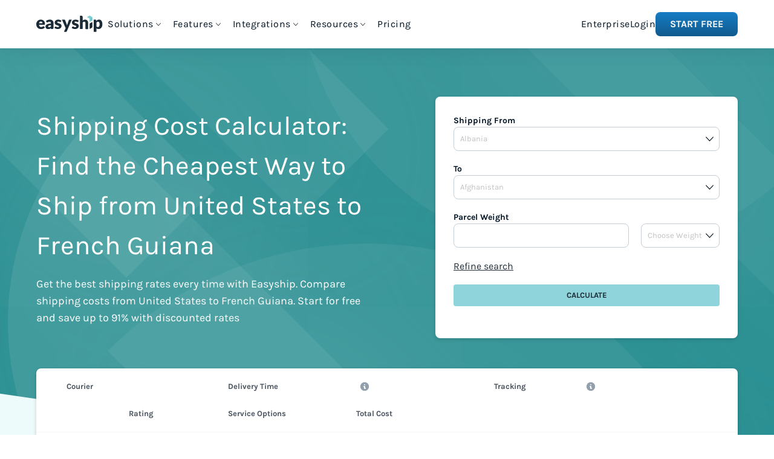

--- FILE ---
content_type: text/html;charset=utf-8
request_url: https://www.easyship.com/shipping-rate-calculator/usa-to-frenchguiana
body_size: 63166
content:
<!DOCTYPE html><html  dir="ltr"><head><meta charset="utf-8">
<meta name="viewport" content="width=device-width, initial-scale=1">
<title>Shipping Cost Calculator from United States to French Guiana</title>
<link rel="preconnect" href="https://www.googletagmanager.com">
<link rel="preconnect" href="https://api.easyship.com">
<style>@charset "UTF-8";:root{--primary-color-rgb:77,112,176;--primary-color:rgb(var(--primary-color-rgb));--lighten-primary-color-rgb:135,158,200;--lighten-primary-color:rgb(var(--lighten-primary-color-rgb));--green-color-rgb:80,212,164;--green-color:rgb(var(--green-color-rgb));--text-color-rgb:77,77,77;--text-color:rgb(var(--text-color-rgb));--secondary-text-color-rgb:130,130,130;--secondary-text-color:rgb(var(--secondary-text-color-rgb));--disabled-color-rgb:184,184,184;--disabled-color:rgb(var(--disabled-color-rgb));--error-color-rgb:240,65,36;--error-color:rgb(var(--error-color-rgb));--success-color-rgb:67,172,106;--success-color:rgb(var(--success-color-rgb));--alert-color-rgb:240,138,36;--alert-color:rgb(var(--alert-color-rgb));--info-color-rgb:95,173,214;--info-color:rgb(var(--info-color-rgb));--global-width:1200px;--global-font-size:16px;--global-font:"Karla",sans-serif;--global-font-weight:400;--global-font-weight-bold:700;--global-font-color:var(--color-es-ink-darkest);--global-line-height:21px;--global-font-inverted-rgb:255,255,255;--global-font-inverted:rgb(var(--global-font-inverted-rgb));--global-background-rgb:255,255,255;--global-background:rgb(var(--global-background-rgb));--global-support-background-rgb:37,37,37;--global-support-background:rgb(var(--global-support-background-rgb));--global-gutter:60px;--global-gutter-mobile:40px;--global-radius:4px;--global-topbar-height:50px;--header-h1-size:50px;--header-h1-line-height:61px;--header-h2-size:30px;--header-h2-line-height:38px;--header-h3-size:20px;--header-h3-line-height:25px;--grid-gutter-width:var(--global-gutter);--grid-gutter-width-mobile:var(--global-gutter-mobile);--grid-max-width-base:960px;--grid-max-width-wide:1160px;--grid-max-width-narrow:760px;--grid-max-width:var(--global-width);--paragraph-font-size:20px;--paragraph-line-height:25px;--header-font:var(--global-font);--caption-size:13px;--blockquote-font-size:14px;--color-es-grey-darker-rgb:217,217,217;--color-es-grey-darker:rgb(var(--color-es-grey-darker-rgb));--color-es-grey-darkest-rgb:77,77,77;--color-es-grey-darkest:rgb(var(--color-es-grey-darkest-rgb));--color-es-old-blue-rgb:45,159,239;--color-es-old-blue:rgb(var(--color-es-old-blue-rgb));--color-es-white-rgb:255,255,255;--color-es-white:rgb(var(--color-es-white-rgb));--color-es-grey-rgb:250,250,250;--color-es-grey:rgb(var(--color-es-grey-rgb));--color-es-black-rgb:0,0,0;--color-es-black:rgb(var(--color-es-black-rgb));--color-es-teal-lightest-rgb:237,251,250;--color-es-teal-lightest:rgb(var(--color-es-teal-lightest-rgb));--color-es-teal-light-rgb:165,228,230;--color-es-teal-light:rgb(var(--color-es-teal-light-rgb));--color-es-teal-normal-rgb:76,202,206;--color-es-teal-normal:rgb(var(--color-es-teal-normal-rgb));--color-es-teal-dark-rgb:43,144,147;--color-es-teal-dark:rgb(var(--color-es-teal-dark-rgb));--color-es-teal-darkest-rgb:54,163,172;--color-es-teal-darkest:rgb(var(--color-es-teal-darkest-rgb));--color-es-yellow-lightest-rgb:255,244,215;--color-es-yellow-lightest:rgb(var(--color-es-yellow-lightest-rgb));--color-es-yellow-light-rgb:255,223,136;--color-es-yellow-light:rgb(var(--color-es-yellow-light-rgb));--color-es-yellow-normal-rgb:255,201,56;--color-es-yellow-normal:rgb(var(--color-es-yellow-normal-rgb));--color-es-yellow-dark-rgb:218,157,33;--color-es-yellow-dark:rgb(var(--color-es-yellow-dark-rgb));--color-es-red-lightest-rgb:254,227,226;--color-es-red-lightest:rgb(var(--color-es-red-lightest-rgb));--color-es-red-light-rgb:253,170,167;--color-es-red-light:rgb(var(--color-es-red-light-rgb));--color-es-red-normal-rgb:252,113,109;--color-es-red-normal:rgb(var(--color-es-red-normal-rgb));--color-es-red-dark-rgb:192,15,25;--color-es-red-dark:rgb(var(--color-es-red-dark-rgb));--color-es-green-lightest-rgb:220,246,237;--color-es-green-lightest:rgb(var(--color-es-green-lightest-rgb));--color-es-green-light-rgb:150,229,200;--color-es-green-light:rgb(var(--color-es-green-light-rgb));--color-es-green-normal-rgb:80,212,164;--color-es-green-normal:rgb(var(--color-es-green-normal-rgb));--color-es-green-dark-rgb:40,161,123;--color-es-green-dark:rgb(var(--color-es-green-dark-rgb));--color-es-blue-lightest-rgb:235,244,250;--color-es-blue-lightest:rgb(var(--color-es-blue-lightest-rgb));--color-es-blue-light-rgb:148,205,244;--color-es-blue-light:rgb(var(--color-es-blue-light-rgb));--color-es-blue-normal-rgb:31,154,239;--color-es-blue-normal:rgb(var(--color-es-blue-normal-rgb));--color-es-blue-dark-rgb:23,125,196;--color-es-blue-dark:rgb(var(--color-es-blue-dark-rgb));--color-es-blue-darkest-rgb:17,90,141;--color-es-blue-darkest:rgb(var(--color-es-blue-darkest-rgb));--color-es-sky-lightest-rgb:249,250,251;--color-es-sky-lightest:rgb(var(--color-es-sky-lightest-rgb));--color-es-sky-light-rgb:244,246,248;--color-es-sky-light:rgb(var(--color-es-sky-light-rgb));--color-es-sky-normal-rgb:223,227,232;--color-es-sky-normal:rgb(var(--color-es-sky-normal-rgb));--color-es-ink-lightest-rgb:145,158,171;--color-es-ink-lightest:rgb(var(--color-es-ink-lightest-rgb));--color-es-ink-light-rgb:99,115,129;--color-es-ink-light:rgb(var(--color-es-ink-light-rgb));--color-es-ink-dark-rgb:33,43,54;--color-es-ink-dark:rgb(var(--color-es-ink-dark-rgb));--color-es-ink-darkest-rgb:0,18,34;--color-es-ink-darkest:rgb(var(--color-es-ink-darkest-rgb));--color-es-ink-op-high-rgb:109,114,121;--color-es-ink-op-high:rgb(var(--color-es-ink-op-high-rgb));--color-es-ink-op-low-rgb:174,177,181;--color-es-ink-op-low:rgb(var(--color-es-ink-op-low-rgb));--color-es-grey-op-high-rgb:135,135,135;--color-es-grey-op-high:rgb(var(--color-es-grey-op-high-rgb));--color-es-grey-op-low-rgb:188,188,188;--color-es-grey-op-low:rgb(var(--color-es-grey-op-low-rgb));--color-es-link-regular-rgb:53,129,170;--color-es-link-regular:rgb(var(--color-es-link-regular-rgb));--color-es-link-dark-rgb:30,98,135;--color-es-link-dark:rgb(var(--color-es-link-dark-rgb));--color-es-link-alt-regular-rgb:242,174,36;--color-es-link-alt-regular:rgb(var(--color-es-link-alt-regular-rgb));--color-es-link-alt-dark-rgb:230,138,46;--color-es-link-alt-dark:rgb(var(--color-es-link-alt-dark-rgb));--color-es-box-ink-rgb:40,78,102;--color-es-box-ink:rgb(var(--color-es-box-ink-rgb));--color-es-aqua-rgb:143,212,219;--color-es-aqua:rgb(var(--color-es-aqua-rgb));--color-es-aqua-hover-rgb:188,228,232;--color-es-aqua-hover:rgb(var(--color-es-aqua-hover-rgb));--color-es-aqua-press-rgb:68,202,206;--color-es-aqua-press:rgb(var(--color-es-aqua-press-rgb));--color-es-midnight-rgb:39,96,149;--color-es-midnight:rgb(var(--color-es-midnight-rgb));--color-es-midnight-hover-rgb:53,129,170;--color-es-midnight-hover:rgb(var(--color-es-midnight-hover-rgb));--color-es-midnight-press-rgb:21,55,85;--color-es-midnight-press:rgb(var(--color-es-midnight-press-rgb));--color-es-navy-rgb:26,42,54;--color-es-navy:rgb(var(--color-es-navy-rgb));--color-es-navy-hover-rgb:47,78,96;--color-es-navy-hover:rgb(var(--color-es-navy-hover-rgb));--color-es-misc-lightest-rgb:210,241,242;--color-es-misc-lightest:rgb(var(--color-es-misc-lightest-rgb));--color-es-holiday-red-rgb:252,112,110;--color-es-holiday-red:rgb(var(--color-es-holiday-red-rgb));--color-es-purple-rgb:75,48,181;--color-es-purple:rgb(var(--color-es-purple-rgb));--color-es-pr-anchor-rgb:31,154,239;--color-es-pr-anchor:rgb(var(--color-es-pr-anchor-rgb));--color-es-duties-purple-rgb:170,95,207;--color-es-duties-purple:rgb(var(--color-es-duties-purple-rgb));--color-es-blog-orange-rgb:242,174,36;--color-es-blog-orange:rgb(var(--color-es-blog-orange-rgb));--color-es-pillar-ink-rgb:143,158,171;--color-es-pillar-ink:rgb(var(--color-es-pillar-ink-rgb));--color-es-sky-dark-rgb:196,205,213;--color-es-sky-dark:rgb(var(--color-es-sky-dark-rgb));--color-es-ink-normal-rgb:69,79,91;--color-es-ink-normal:rgb(var(--color-es-ink-normal-rgb));--color-focus-rgb:115,150,201;--color-focus:rgb(var(--color-focus-rgb));--platform-color-amazon:#080705;--platform-color-backerkit:#343433;--platform-color-bigcommerce:#34313f;--platform-color-channeladvisor:#e6783b;--platform-color-ebay:#213854;--platform-color-etsy:#ef8304;--platform-color-groupon:#83b748;--platform-color-indiegogo:#ec237b;--platform-color-jumia:#fe9900;--platform-color-kickstarter:#024650;--platform-color-lazada:#f26f1f;--platform-color-linio:#fc4e0a;--platform-color-magento:#f26323;--platform-color-matahari:#c40001;--platform-color-sellbrite:#8d72af;--platform-color-shopify:#7ab55c;--platform-color-shopmatic:#e1203a;--platform-color-weebly:#4590e3;--platform-color-woocommerce:#9b5c8f;--platform-color-zalora:#272727;--platform-color-shoptiq:#eb2227;--platform-color-tradegecko:#73cd3f;--courier-color-canada-post:#fe000c;--courier-color-ups:#300;--courier-color-dhl:#fc0;--courier-color-usps:#1c599e;--courier-color-fedex:#4d148c;--main-menu-height:80px;--dropdown-height:44px;--cta-bar-height:84px;--font-size-xs:10px;--line-height-xs:16px;--font-size-sm:12px;--line-height-sm:18px;--font-size-base:14px;--line-height-base:20px;--font-size-lg:16px;--line-height-lg:24px;--font-size-xl:20px;--line-height-xl:30px;--font-size-1_5xl:24px;--line-height-1_5xl:36px;--font-size-2xl:28px;--line-height-2xl:42px;--font-size-3xl:36px;--line-height-3xl:54px;--font-size-4xl:44px;--line-height-4xl:66px;--small-upper-limit:600px;--medium-lower-limit:calc(var(--small-upper-limit) + 1px);--medium-upper-limit:900px;--large-lower-limit:calc(var(--medium-upper-limit) + 1px);--large-upper-limit:1200px;--xl-lower-limit:calc(var(--large-upper-limit) + 1px);--max-w-container-small:min(calc(var(--small-upper-limit) + 40px), calc(100vw - 48px) );--max-w-container-medium:min(calc(var(--medium-upper-limit) + 60px), calc(100vw - 48px) );--max-w-container-large:min(calc(var(--large-upper-limit) - 40px), calc(100vw - 48px) )}@font-face{font-display:swap;font-family:Karla;font-style:normal;font-weight:400;src:local("Karla Regular"),local("Karla-Regular"),url(/fonts/karla-v5-latin-regular.woff2) format("woff2"),url(/fonts/karla-v5-latin-regular.woff) format("woff");text-rendering:optimizeLegibility}@font-face{font-display:swap;font-family:Karla;font-style:bold;font-weight:700;src:local("Karla Bold"),local("Karla-Bold"),url(/fonts/karla-v5-latin-700.woff2) format("woff2"),url(/fonts/karla-v5-latin-700.woff) format("woff");text-rendering:optimizeLegibility}/*! normalize.css v7.0.0 | MIT License | github.com/necolas/normalize.css */html{line-height:1.15;-ms-text-size-adjust:100%;-webkit-text-size-adjust:100%}body{margin:0}article,aside,footer,header,nav,section{display:block}h1{font-size:2em;margin:.67em 0}figcaption,figure,main{display:block}figure{margin:1em 40px}hr{box-sizing:content-box;height:0;overflow:visible}pre{font-family:monospace,monospace;font-size:1em}a{background-color:transparent;-webkit-text-decoration-skip:objects}abbr[title]{border-bottom:none;text-decoration:underline;-webkit-text-decoration:underline dotted;text-decoration:underline dotted}b,strong{font-weight:inherit;font-weight:bolder}code,kbd,samp{font-family:monospace,monospace;font-size:1em}dfn{font-style:italic}mark{background-color:#ff0;color:#000}small{font-size:80%}sub,sup{font-size:75%;line-height:0;position:relative;vertical-align:baseline}sub{bottom:-.25em}sup{top:-.5em}audio,video{display:inline-block}audio:not([controls]){display:none;height:0}img{border-style:none}svg:not(:root){overflow:hidden}button,input,optgroup,select,textarea{font-family:sans-serif;font-size:100%;line-height:1.15;margin:0}button,input{overflow:visible}button,select{text-transform:none}[type=reset],[type=submit],button,html [type=button]{-webkit-appearance:button}[type=button]::-moz-focus-inner,[type=reset]::-moz-focus-inner,[type=submit]::-moz-focus-inner,button::-moz-focus-inner{border-style:none;padding:0}[type=button]:-moz-focusring,[type=reset]:-moz-focusring,[type=submit]:-moz-focusring,button:-moz-focusring{outline:1px dotted ButtonText}fieldset{padding:.35em .75em .625em}legend{box-sizing:border-box;color:inherit;display:table;max-width:100%;padding:0;white-space:normal}progress{display:inline-block;vertical-align:baseline}textarea{overflow:auto}[type=checkbox],[type=radio]{box-sizing:border-box;padding:0}[type=number]::-webkit-inner-spin-button,[type=number]::-webkit-outer-spin-button{height:auto}[type=search]{-webkit-appearance:textfield;outline-offset:-2px}[type=search]::-webkit-search-cancel-button,[type=search]::-webkit-search-decoration{-webkit-appearance:none}::-webkit-file-upload-button{-webkit-appearance:button;font:inherit}details,menu{display:block}summary{display:list-item}canvas{display:inline-block}[hidden],template{display:none}blockquote,body,dd,dl,fieldset,figure,h1,h2,h3,h4,h5,h6,hr,legend,ol,p,pre,ul{margin:0;padding:0}li>ol,li>ul{margin-bottom:0}table{border-collapse:collapse;border-spacing:0}fieldset{border:0;min-width:0}*,:after,:before,html{box-sizing:border-box}*{-webkit-font-smoothing:antialiased;-moz-osx-font-smoothing:grayscale}:after,:before{box-sizing:inherit}::-moz-selection{background:var(--primary-color);color:var(--color-es-white)}::selection{background:var(--primary-color);color:var(--color-es-white)}body,html{background-color:var(--color-es-white);color:var(--global-font-color);font-size:100%;height:100%;line-height:var(--global-line-height);margin:0}body,button,input,option,select,textarea{font-family:Karla,Source Sans Pro,Arial,sans-serif}button,input,option,select,textarea{font-size:100%}hr{border:1px solid #f2f2f2;border-top:0}h1,h2,h3,p{font-weight:var(--global-font-weight);margin:0}a{color:var(--global-font-color);text-decoration:none}.h1{font-family:var(--header-font);font-size:var(--header-h2-size);line-height:var(--header-h2-line-height)}@media (min-width: 601px){.h1{font-size:var(--header-h1-size);line-height:var(--header-h1-line-height)}}.h2{font-family:var(--header-font);font-size:var(--header-h3-size);line-height:var(--header-h3-line-height)}@media (min-width: 601px){.h2{font-size:var(--header-h2-size);line-height:var(--header-h2-line-height)}}.h3{font-family:var(--header-font);font-size:var(--header-h3-size);line-height:var(--header-h3-line-height)}.p{font-family:var(--global-font);font-size:var(--global-font-size);line-height:var(--global-line-height)}li,ul{list-style:none}.l-page-overlapped-menu{margin-bottom:calc(var(--main-menu-height)*-1);position:relative;top:calc(var(--main-menu-height)*-1)}.l-grid-row{display:grid;grid-template-columns:repeat(auto-fit,minmax(0,1fr))}.l-column,.l-columns{box-sizing:border-box;display:inline-block;font-size:1rem;margin:0;padding:0 calc(var(--grid-gutter-width-mobile)/2);position:relative;vertical-align:top;width:100%}@media (min-width: 601px){.l-column,.l-columns{padding:0 calc(var(--grid-gutter-width)/2)}}.l-column--centered{display:block;margin:0 auto}.l-row--middle .l-column,.l-row--middle .l-columns{vertical-align:middle}.l-row--bottom .l-column,.l-row--bottom .l-columns{vertical-align:bottom}.l-row:after,.l-row:before{content:"";display:table}.l-row:after{clear:both}.l-row{box-sizing:border-box;display:block;font-size:0;margin:0 auto;max-width:calc(var(--grid-max-width-base) + var(--grid-gutter-width-mobile));padding:0;text-align:left;width:100%}@media (min-width: 601px){.l-row{max-width:calc(var(--grid-max-width-base) + var(--grid-gutter-width))}}.l-row .l-row{margin:0 calc(var(--grid-gutter-width-mobile)/2);width:auto}@media (min-width: 601px){.l-row .l-row{margin:0 calc(var(--grid-gutter-width)/2)}}.l-row.l-row--collapse>.l-column{padding-left:0;padding-right:0}.l-row.l-row--wide{max-width:calc(var(--grid-max-width-wide) + var(--grid-gutter-width-mobile))}@media (min-width: 601px){.l-row.l-row--wide{max-width:calc(var(--grid-max-width-wide) + var(--grid-gutter-width))}}.l-row.l-row--narrow{max-width:calc(var(--grid-max-width-narrow) + var(--grid-gutter-width-mobile))}@media (min-width: 601px){.l-row.l-row--narrow{max-width:calc(var(--grid-max-width-narrow) + var(--grid-gutter-width))}}.l-row--centered{text-align:center}@media (min-width: 1201px){.l-unit--md-1{width:8.33333%}.l-unit--md-2{width:16.66667%}.l-unit--md-3{width:25%}.l-unit--md-4{width:33.33333%}.l-unit--md-5{width:41.66667%}.l-unit--md-6{width:50%}.l-unit--md-7{width:58.33333%}.l-unit--md-8{width:66.66667%}.l-unit--md-9{width:75%}.l-unit--md-10{width:83.33333%}.l-unit--md-11{width:91.66667%}.l-unit--md-12{width:100%}}.o-background{align-items:center;display:flex;height:100vh;justify-content:center;left:0;position:fixed;right:0;top:0;z-index:100}.o-background--overlay{background-color:rgba(var(--color-es-black-rgb),.1)}.button,.o-btn-old{align-items:center;border:none;border-radius:var(--global-radius);box-shadow:rgba(var(--color-es-black-rgb),.19) 0 2px 6px;cursor:pointer;display:inline-flex;font-size:var(--global-font-size);font-weight:var(--global-font-weight-bold);justify-content:center;line-height:40px;margin-right:20px;min-height:40px;padding:0 30px;position:relative;text-align:center;text-transform:uppercase;transition:background-color .2s}.button:focus,.o-btn-old:focus{outline:none}.button:last-child,.o-btn-old:last-child{margin-right:0}.button:after,.o-btn-old:after{box-shadow:rgba(var(--color-es-black-rgb),.19) 0 6px 6px;content:"";height:100%;left:0;opacity:0;position:absolute;top:0;transition:opacity .2s ease-in-out;width:100%}.button:active:after,.o-btn-old:active:after{opacity:1}.button.new,.o-btn-old.new{line-height:30px;min-height:30px}.o-btn-old--new-default{background:linear-gradient(var(--color-es-white),var(--color-es-sky-light));box-shadow:var(--color-es-box-ink) 0 2px 4px 0;color:rgba(var(--color-es-ink-dark-rgb),.7);height:30px;transition:background-color 0s}.o-btn-old--new-default:hover{background:var(--color-es-white)}.o-btn-old--new-default:focus{background:var(--color-es-sky-light)}.o-btn{align-items:center;border:none;border-radius:var(--global-radius);cursor:pointer;display:inline-flex;font-size:13px;font-weight:var(--global-font-weight-bold);height:-moz-fit-content;height:fit-content;justify-content:center;line-height:20px;min-height:36px;min-width:120px;padding:0 20px;position:relative;text-transform:uppercase}@media (min-width: 901px){.o-btn{padding:0 30px}}.o-btn:disabled,.o-btn:hover:disabled{background:var(--color-es-sky-normal);cursor:default}.o-btn--default,.o-btn--default:visited{background:linear-gradient(to bottom,var(--color-es-white) 0,var(--color-es-sky-light) 100%);color:var(--color-es-ink-op-high)}.o-btn--default:hover{background:var(--color-es-white)}.o-btn--default:focus{background:var(--color-es-sky-light);outline:none}.o-btn--primary,.o-btn--primary:visited{background:linear-gradient(to bottom,var(--color-es-green-normal) 0,var(--color-es-green-dark) 100%);color:var(--color-es-white)}.o-btn--primary:hover{background:var(--color-es-green-normal)}.o-btn--primary:focus{background:var(--color-es-green-dark);outline:none}.o-btn--midnight,.o-btn--midnight:visited{background:var(--color-es-midnight);color:var(--color-es-white)}.o-btn--midnight:hover{background:var(--color-es-midnight-hover)}.o-btn--midnight:focus{background:var(--color-es-midnight-press);outline:none}.o-btn--aqua,.o-btn--aqua:visited{background:var(--color-es-aqua);color:var(--color-es-navy)}.o-btn--aqua:hover{background:var(--color-es-aqua-hover)}.o-btn--aqua:focus{background:var(--color-es-aqua-press);outline:none}.o-btn--solid,.o-btn--solid:visited{background:var(--color-es-white);color:var(--color-es-navy)}.o-btn--solid:hover{color:var(--color-es-navy-hover)}.o-btn--solid:focus{background:var(--color-es-sky-light);outline:none}.o-btn--white,.o-btn--white:visited{background:var(--color-es-white);color:var(--primary-color)}.o-btn--white:focus,.o-btn--white:hover{background:#f2f2f2;color:var(--primary-color)}.o-btn--green,.o-btn--green:visited{background:var(--green-color);color:var(--color-es-white)}.o-btn--green:focus,.o-btn--green:hover{background:#2fba8e;color:var(--color-es-white)}.o-btn--ink,.o-btn--ink:visited{background:var(--color-es-ink-dark);color:var(--color-es-white)}.o-btn--ink:focus,.o-btn--ink:hover{background:var(--color-es-ink-darkest);color:var(--color-es-white)}.o-btn--stretch{width:100%}.o-btn--cta{background-color:var(--color-es-teal-dark);border-radius:32px;box-shadow:0 4px 10px #0000001a;color:var(--color-es-white)!important;font-size:24px;letter-spacing:.04rem;padding:18px 36px;text-transform:uppercase;transition:transform .3s,box-shadow .3s}.o-btn--cta:hover{box-shadow:0 6px 15px #00000026;transform:translateY(-2px)}.o-btn--cta:active{box-shadow:0 2px 5px #0000001a;transform:translateY(0)}.o-btn--transparent,.o-btn--transparent:focus,.o-btn--transparent:hover,.o-btn--transparent:visited{background:transparent;box-shadow:none}.o-btn--new-primary{background:linear-gradient(180deg,var(--color-es-blue-dark) 0,var(--color-es-blue-darkest) 100%);border-radius:8px;color:var(--color-es-white);font-size:var(--font-size-lg);font-weight:700;line-height:var(--line-height-lg);padding:8px 24px;text-transform:uppercase}.o-btn--new-primary--white{background:linear-gradient(#fff,#f4f6f8);color:var(--color-es-ink-dark)}@media screen and (max-width:479px){.o-btn--new-primary--stretch-on-mobile{padding:.3rem 16px}}.o-btn--lg{height:60px;padding:0 40px}.o-divider--bottom:before,.o-divider--left:before,.o-divider--long:before,.o-divider--right:before,.o-divider--top:before,.o-divider-x:before,.o-divider-y:before,.o-divider:before{background-color:var(--color-es-sky-dark);content:"";position:absolute}.o-divider-x:before{height:2px;width:100%}.o-divider-y:before{height:100%;width:2px}.o-divider--top:before{top:-1px}.o-divider--bottom:before{bottom:-1px}.o-divider--left:before{left:0}.o-divider--right:before{right:0}.o-input{border:1px solid var(--color-es-sky-dark);border-radius:8px;color:var(--color-es-ink-normal);font-size:13px;font-weight:var(--global-font-weight);height:40px;padding:0 10px;width:100%}.o-input:focus::-webkit-input-placeholder{opacity:.3}.o-input:focus::-moz-placeholder{opacity:.3}.o-input:focus:-ms-input-placeholder{opacity:.3}.o-input:focus{border-color:var(--color-focus);outline:none}.o-input--error{background-color:var(--color-es-red-lightest);border-color:var(--color-es-red-dark)}.o-input--error:focus{border-color:var(--color-es-red-dark);outline:none}.o-input--dropdown{-webkit-appearance:none;-moz-appearance:none;appearance:none;background-color:var(--color-es-white);box-shadow:none;color:#c4c0c0;padding-right:28px;z-index:0}.o-input--dropdown.o-input--error{background-color:var(--color-es-red-lightest)}.o-input--dropdown::-ms-expand{display:none}.o-input--dropdown.dropdown--has-val{color:var(--text-color)}.o-input--dropdown:focus,.o-input--dropdown:hover{cursor:pointer}.o-input--dropdown:disabled{box-shadow:none;cursor:default}.o-input--dropdown:disabled~.icon-chevron_down,.o-input--dropdown:disabled~.icon-sort{color:#333!important}.o-input--dropdown__option{color:var(--text-color)}.o-input--dropdown__option--placeholder{color:#c4c0c0}.o-input--xl{font-size:var(--font-size-lg);min-height:60px}.o-input-box{display:block}.o-input-box .o-input::-moz-placeholder{color:var(--color-es-sky-dark)}.o-input-box .o-input::placeholder{color:var(--color-es-sky-dark)}.o-label{display:block;font-size:var(--caption-size);margin-bottom:5px}.o-link{align-items:center;color:var(--color-es-blue-normal);display:flex;font-size:var(--font-size-base);font-weight:700;line-height:var(--line-height-base);text-transform:uppercase}.o-link:after{content:"";font-family:icomoon;font-size:14px;font-weight:400;margin-left:8px;margin-top:-2px}.o-paragraph h1{font-size:30px;font-weight:700;line-height:42px;margin-bottom:24px}.o-paragraph h2,.o-paragraph h3,.o-paragraph h4,.o-paragraph h5,.o-paragraph h6{font-size:24px;font-weight:700;line-height:34px;margin-bottom:24px;margin-top:48px}.o-paragraph p{font-size:18px;line-height:26px;margin-bottom:8px}.o-paragraph a{font-weight:700;text-decoration:underline}.o-paragraph ol,.o-paragraph ul{counter-reset:item;font-size:18px;line-height:28px;margin-bottom:16px}.o-paragraph ul li{list-style:disc;margin-left:20px}.o-paragraph ol li{font-weight:700;padding-left:24px}.o-paragraph ol li:before{content:counters(item,".") " ";counter-increment:item;margin-left:-24px;width:24px}.o-paragraph ol li ol{margin-left:-24px;margin-top:16px}.o-paragraph ol li ol li{font-weight:400;padding-left:24px}.o-paragraph ol li ol li ol{padding-inline-start:32px}.o-paragraph ol li ol li ol li:before{content:"(" counter(item,lower-alpha) ") ";margin-left:-32px;width:32px}.o-paragraph ol li ol li ol li ol li:before{content:"(" counter(item,lower-roman) ") "}.c-blog-cta__title{font-size:30px;font-weight:700;line-height:42px}.c-blog-cta{background-color:var(--color-es-white);box-shadow:none!important;padding:20px;text-align:center}.t-expand-vertical-enter-active{opacity:1;transform:none;transform-origin:top;transition:all .3s ease}.t-expand-vertical-enter,.t-expand-vertical-leave-to{opacity:0;transform:scaleY(.5);transition:all .3s ease}.t-fade-enter-active,.t-fade-leave-active{opacity:1;transition:all .3s ease}.t-fade-enter,.t-fade-leave-to{opacity:0;transition:all .3s ease}.t-fade-slide-enter-active,.t-fade-slide-leave-active{opacity:1;transition:all .3s ease}.t-fade-slide-enter-active .slider-bottom,.t-fade-slide-enter-active .slider-left,.t-fade-slide-enter-active .slider-right,.t-fade-slide-enter-active .slider-top,.t-fade-slide-enter-active.slider-bottom,.t-fade-slide-enter-active.slider-left,.t-fade-slide-enter-active.slider-right,.t-fade-slide-enter-active.slider-top,.t-fade-slide-leave-active .slider-bottom,.t-fade-slide-leave-active .slider-left,.t-fade-slide-leave-active .slider-right,.t-fade-slide-leave-active .slider-top,.t-fade-slide-leave-active.slider-bottom,.t-fade-slide-leave-active.slider-left,.t-fade-slide-leave-active.slider-right,.t-fade-slide-leave-active.slider-top{transform:translate(0);transition:all .3s ease}.t-fade-slide-enter,.t-fade-slide-leave-to{opacity:0;transition:all .3s ease}.t-fade-slide-enter .slider-bottom,.t-fade-slide-enter .slider-left,.t-fade-slide-enter .slider-right,.t-fade-slide-enter .slider-top,.t-fade-slide-enter.slider-bottom,.t-fade-slide-enter.slider-left,.t-fade-slide-enter.slider-right,.t-fade-slide-enter.slider-top,.t-fade-slide-leave-to .slider-bottom,.t-fade-slide-leave-to .slider-left,.t-fade-slide-leave-to .slider-right,.t-fade-slide-leave-to .slider-top,.t-fade-slide-leave-to.slider-bottom,.t-fade-slide-leave-to.slider-left,.t-fade-slide-leave-to.slider-right,.t-fade-slide-leave-to.slider-top{transition:all .3s ease}.t-fade-slide-enter .slider-top,.t-fade-slide-enter.slider-top,.t-fade-slide-leave-to .slider-top,.t-fade-slide-leave-to.slider-top{transform:translateY(-100px)}.t-fade-slide-enter .slider-right,.t-fade-slide-enter.slider-right,.t-fade-slide-leave-to .slider-right,.t-fade-slide-leave-to.slider-right{transform:translate(100px)}.t-fade-slide-enter .slider-bottom,.t-fade-slide-enter.slider-bottom,.t-fade-slide-leave-to .slider-bottom,.t-fade-slide-leave-to.slider-bottom{transform:translateY(100px)}.t-fade-slide-enter .slider-left,.t-fade-slide-enter.slider-left,.t-fade-slide-leave-to .slider-left,.t-fade-slide-leave-to.slider-left{transform:translate(-100px)}.page-enter,.page-enter-from,.page-leave-active{opacity:0}.page-leave-active{transition:.4 ease-out}.page-enter-active,.page-leave,.page-leave-to{opacity:1}.page-enter-active{transition:.4 ease-in}.t-resize-fade-enter-active{opacity:1;transform:none;transition:all .3s ease}.t-resize-fade-enter,.t-resize-fade-leave-to{opacity:0;transform:scale(.95) translate(20px);transform-origin:right;transition:all .3s ease}.t-slide-in-bottom-enter-active,.t-slide-in-bottom-leave-active,.t-slide-in-left-enter-active,.t-slide-in-left-leave-active,.t-slide-in-right-enter-active,.t-slide-in-right-leave-active,.t-slide-in-top-enter-active,.t-slide-in-top-leave-active{opacity:1;pointer-events:none;transform:translate(0);transition:all .3s ease}.t-slide-in-bottom-enter,.t-slide-in-bottom-leave-to,.t-slide-in-left-enter,.t-slide-in-left-leave-to,.t-slide-in-right-enter,.t-slide-in-right-leave-to,.t-slide-in-top-enter,.t-slide-in-top-leave-to{opacity:0;pointer-events:none;transition:all .3s ease}.t-slide-in-top-enter,.t-slide-in-top-leave-to{transform:translateY(-100%);transform-origin:top}.t-slide-in-right-enter,.t-slide-in-right-leave-to{transform:translate(100%);transform-origin:right}.t-slide-in-bottom-enter,.t-slide-in-bottom-leave-to{transform:translateY(100%);transform-origin:bottom}.t-slide-in-left-enter,.t-slide-in-left-leave-to{transform:translate(-100%);transform-origin:left}body #hubspot-messages-iframe-container{z-index:1!important}.cky-btn-customize{border-radius:8px!important;padding:8px 14px!important}.u-text-color-es-link{color:var(--color-es-link-regular)}.u-text-color-es-link:focus,.u-text-color-es-link:hover,.u-text-color-es-link:visited{color:var(--color-es-link-dark)}.u-text-color-es-link-alt{color:var(--color-es-link-alt-regular)}.u-text-color-es-link-alt:focus,.u-text-color-es-link-alt:hover,.u-text-color-es-link-alt:visited{color:var(--color-es-link-alt-dark)}.u-pin-x{left:50%;transform:translate(-50%)}.u-pin-y{top:50%;transform:translateY(-50%)}.u-pin-xy{left:50%;top:50%;transform:translate(-50%,-50%)}@media (min-width: 901px){.md\:u-pin-x{left:50%;transform:translate(-50%)}.md\:u-pin-y{top:50%;transform:translateY(-50%)}.md\:u-pin-xy{left:50%;top:50%;transform:translate(-50%,-50%)}}.u-text-ellipsis{overflow:hidden;text-overflow:ellipsis;width:100%}.u-grid-cols-auto{grid-template-columns:repeat(auto-fit,minmax(0,1fr))}@font-face{font-display:swap;font-family:icomoon;font-style:normal;font-weight:400;src:url(/fonts/icomoon-041024.eot);src:url(/fonts/icomoon-041024.eot#iefix) format("embedded-opentype"),url(/fonts/icomoon-041024.ttf) format("truetype"),url(/fonts/icomoon-041024.woff) format("woff"),url(/fonts/icomoon-041024.svg#icomoon-041024) format("svg")}[class*=icon-],[class^=icon-]{font-family:icomoon!important;font-style:normal;font-variant:normal;font-weight:400;text-transform:none;-webkit-font-smoothing:antialiased;-moz-osx-font-smoothing:grayscale;speak:none}.icon-rotate-right:before{position:absolute;top:50%;transform:translateY(-50%) rotate(90deg)}.icon-rotate-left:before{position:absolute;top:50%;transform:translateY(-50%) rotate(-90deg)}.icon-plus:before{content:""}.icon-close:before{content:""}.icon-choose:before{content:""}.icon-arrow_anti-clockwise:before{content:""}.icon-circle_arrow_down:before{content:""}.icon-circle_plus:before{content:""}.icon-circle_close:before{content:""}.icon-circle_choose:before{content:""}.icon-refresh:before{content:""}.icon-login:before{content:""}.icon-logout:before{content:""}.icon-download:before{content:""}.icon-upload:before{content:""}.icon-cloud_download:before{content:""}.icon-cloud_upload:before{content:""}.icon-list:before{content:""}.icon-list_item:before{content:""}.icon-text:before{content:""}.icon-caution:before{content:""}.icon-no:before{content:""}.icon-message:before{content:""}.icon-power:before{content:""}.icon-calendar:before{content:""}.icon-dashboard:before{content:""}.icon-setting_edit:before{content:""}.icon-ruler:before{content:""}.icon-empty:before{content:""}.icon-filter:before{content:""}.icon-search-simple:before{content:""}.icon-vip:before{content:""}.icon-van:before{content:""}.icon-tag:before{content:""}.icon-orderform:before{content:""}.icon-dollar:before{content:""}.icon-star:before{content:""}.icon-circle_choose_empty:before{content:""}.icon-chevron_down:before{content:""}.icon-package:before{content:""}.icon-plane:before{content:""}.icon-file_plus:before{content:""}.icon-sort:before{content:""}.icon-printed:before{content:""}.icon-fulfilled:before{content:""}.icon-help:before{content:""}.icon-chevron_left:before{content:""}.icon-chevron_right:before{content:""}.icon-tick:before{content:""}.icon-shipment:before{content:""}.icon-search:before{content:""}.icon-printer:before{content:""}.icon-print-label:before{content:""}.icon-dolly:before{content:""}.icon-orders-old:before{content:""}.icon-in-transit:before{content:""}.icon-fb:before{content:""}.icon-linkedin:before{content:""}.icon-twitter:before{content:""}.icon-location:before{content:""}.icon-lightbulb:before{content:""}.icon-google-plus:before{content:""}.icon-poor:before{content:""}.icon-okay:before{content:""}.icon-good:before{content:""}.icon-great:before{content:""}.icon-globe:before{content:""}.icon-weight:before{content:""}.icon-arrow_left:before{content:""}.icon-arrow_right:before{content:""}.icon-chevron_up:before{content:""}.icon-ribbon:before{content:""}.icon-person:before{content:""}.icon-dropoff:before{content:""}.icon-delivery:before{content:""}.icon-lock:before{content:""}.icon-credit-card:before{content:""}.icon-settings:before{content:""}.icon-home:before{content:""}.icon-orders:before{content:""}.icon-plane-full:before{content:""}.icon-account:before{content:""}.icon-clock:before{content:""}.icon-circle-cross:before{content:""}.icon-circle-tick:before{content:""}.icon-rating-star:before{content:""}.icon-dollar-bold:before{content:""}.icon-dropoff-box:before{content:""}.icon-rocket:before{content:""}.icon-facebook-logo:before{content:""}.icon-linkedin-logo:before{content:""}.icon-twitter-logo:before{content:""}.icon-youtube-logo:before{content:""}.icon-instagram-logo:before{content:""}.icon-language:before{content:""}.icon-caution-2:before{content:""}.icon-alert:before{content:""}.icon-approve:before{content:""}.icon-tiktok-logo:before{content:""}.icon-x-logo:before{content:""}/*! purgecss start ignore */.u-platform-color-amazon{background-color:var(--platform-color-amazon)}.u-platform-color-backerkit{background-color:var(--platform-color-backerkit)}.u-platform-color-bigcommerce{background-color:var(--platform-color-bigcommerce)}.u-platform-color-channeladvisor{background-color:var(--platform-color-channeladvisor)}.u-platform-color-ebay{background-color:var(--platform-color-ebay)}.u-platform-color-etsy{background-color:var(--platform-color-etsy)}.u-platform-color-groupon{background-color:var(--platform-color-groupon)}.u-platform-color-indiegogo{background-color:var(--platform-color-indiegogo)}.u-platform-color-jumia{background-color:var(--platform-color-jumia)}.u-platform-color-kickstarter{background-color:var(--platform-color-kickstarter)}.u-platform-color-lazada{background-color:var(--platform-color-lazada)}.u-platform-color-linio{background-color:var(--platform-color-linio)}.u-platform-color-magento{background-color:var(--platform-color-magento)}.u-platform-color-matahari{background-color:var(--platform-color-matahari)}.u-platform-color-sellbrite{background-color:var(--platform-color-sellbrite)}.u-platform-color-shopify{background-color:var(--platform-color-shopify)}.u-platform-color-shopmatic{background-color:var(--platform-color-shopmatic)}.u-platform-color-weebly{background-color:var(--platform-color-weebly)}.u-platform-color-woocommerce{background-color:var(--platform-color-woocommerce)}.u-platform-color-zalora{background-color:var(--platform-color-zalora)}.u-platform-color-shoptiq{background-color:var(--platform-color-shoptiq)}.u-platform-color-tradegecko{background-color:var(--platform-color-tradegecko)}/*! purgecss end ignore */.u-absolute{position:absolute}.u-relative{position:relative}.u-sticky{position:sticky}.u-bottom-\[100\%\]{bottom:100%}.u-left-0{left:0}.u-top-0{top:0}.u-top-auto{top:auto}.u-z-1{z-index:1}.u-col-span-10{grid-column:span 10/span 10}.u-col-span-2{grid-column:span 2/span 2}.u-col-span-full{grid-column:1/-1}.u-col-start-1{grid-column-start:1}.u-col-start-2{grid-column-start:2}.u-col-start-\[16\]{grid-column-start:16}.u-col-end-2{grid-column-end:2}.u-row-start-5{grid-row-start:5}.u-m-0{margin:0}.u-m-8{margin:8px}.u-mx-10{margin-left:10px;margin-right:10px}.u-mx-24{margin-left:24px;margin-right:24px}.u-mx-30{margin-left:30px;margin-right:30px}.u-mx-auto{margin-left:auto;margin-right:auto}.u-my-15{margin-bottom:15px;margin-top:15px}.u-mb-10{margin-bottom:10px}.u-mb-12{margin-bottom:12px}.u-mb-120{margin-bottom:120px}.u-mb-15{margin-bottom:15px}.u-mb-16{margin-bottom:16px}.u-mb-18{margin-bottom:18px}.u-mb-20{margin-bottom:20px}.u-mb-24{margin-bottom:24px}.u-mb-30{margin-bottom:30px}.u-mb-32{margin-bottom:32px}.u-mb-40{margin-bottom:40px}.u-mb-45{margin-bottom:45px}.u-mb-48{margin-bottom:48px}.u-mb-5{margin-bottom:5px}.u-mb-50{margin-bottom:50px}.u-mb-64{margin-bottom:64px}.u-mb-72{margin-bottom:72px}.u-mb-8{margin-bottom:8px}.u-mb-96{margin-bottom:96px}.u-mb-\[180px\]{margin-bottom:180px}.u-ml-4{margin-left:4px}.u-ml-5{margin-left:5px}.u-ml-6{margin-left:6px}.u-ml-8{margin-left:8px}.u-mr-16{margin-right:16px}.u-mr-20{margin-right:20px}.u-mr-8{margin-right:8px}.u-mt-12{margin-top:12px}.u-mt-20{margin-top:20px}.u-mt-24{margin-top:24px}.u-mt-48{margin-top:48px}.u-mt-5{margin-top:5px}.u-mt-8{margin-top:8px}.u-mt-\[-2px\]{margin-top:-2px}.u-block{display:block}.u-inline-block{display:inline-block}.u-inline{display:inline}.u-flex{display:flex}.u-inline-flex{display:inline-flex}.u-grid{display:grid}.u-contents{display:contents}.u-hidden{display:none}.u-aspect-video{aspect-ratio:16/9}.u-h-160{height:160px}.u-h-30{height:30px}.u-h-36{height:36px}.u-h-52{height:52px}.u-h-\[144px\]{height:144px}.u-h-\[40px\]{height:40px}.u-h-\[44px\]{height:44px}.u-h-\[54px\]{height:54px}.u-h-auto{height:auto}.u-h-full{height:100%}.u-min-h-60{min-height:60px}.u-w-160{width:160px}.u-w-\[144px\]{width:144px}.u-w-\[200px\]{width:200px}.u-w-\[20px\]{width:20px}.u-w-\[54px\]{width:54px}.u-w-auto{width:auto}.u-w-full{width:100%}.u-min-w-\[200px\]{min-width:200px}.u-max-w-1008{max-width:1008px}.u-max-w-480{max-width:480px}.u-max-w-540{max-width:540px}.u-max-w-container-large{max-width:var(--max-w-container-large)}.u-max-w-container-medium{max-width:var(--max-w-container-medium)}.u-max-w-half{max-width:50%}.u-shrink-0{flex-shrink:0}.u-cursor-pointer{cursor:pointer}.u-list-disc{list-style-type:disc}.u-grid-cols-16{grid-template-columns:repeat(16,minmax(0,1fr))}.u-grid-cols-2{grid-template-columns:repeat(2,minmax(0,1fr))}.u-grid-cols-\[1fr_20px\]{grid-template-columns:1fr 20px}.u-flex-col{flex-direction:column}.u-flex-col-reverse{flex-direction:column-reverse}.u-flex-wrap{flex-wrap:wrap}.u-items-start{align-items:flex-start}.u-items-center{align-items:center}.u-items-stretch{align-items:stretch}.u-justify-end{justify-content:flex-end}.u-justify-center{justify-content:center}.u-justify-between{justify-content:space-between}.u-gap-10{gap:10px}.u-gap-15{gap:15px}.u-gap-16{gap:16px}.u-gap-20{gap:20px}.u-gap-24{gap:24px}.u-gap-30{gap:30px}.u-gap-32{gap:32px}.u-gap-40{gap:40px}.u-gap-44{gap:44px}.u-gap-6{gap:6px}.u-gap-8{gap:8px}.u-self-center{align-self:center}.u-justify-self-end{justify-self:end}.u-justify-self-center{justify-self:center}.u-overflow-hidden{overflow:hidden}.u-text-ellipsis{text-overflow:ellipsis}.u-whitespace-nowrap{white-space:nowrap}.u-rounded-16{border-radius:16px}.u-rounded-2{border-radius:2px}.u-rounded-4{border-radius:4px}.u-rounded-8{border-radius:8px}.u-rounded-\[44px\]{border-radius:44px}.u-border-0{border-width:0}.u-border-b-\[1px\]{border-bottom-width:1px}.u-border-solid{border-style:solid}.u-border-white{border-color:var(--color-es-white)}.u-bg-ink-dark{background-color:var(--color-es-ink-dark)}.u-bg-misc-lightest{background-color:var(--color-es-misc-lightest)}.u-bg-sky-light{background-color:var(--color-es-sky-light)}.u-bg-sky-lightest{background-color:var(--color-es-sky-lightest)}.u-bg-teal-darkest{background-color:var(--color-es-teal-darkest)}.u-bg-teal-lightest{background-color:var(--color-es-teal-lightest)}.u-bg-teal-normal{background-color:var(--color-es-teal-normal)}.u-bg-white{background-color:var(--color-es-white)}.u-object-cover{-o-object-fit:cover;object-fit:cover}.u-p-12{padding:12px}.u-p-20{padding:20px}.u-p-30{padding:30px}.u-p-32{padding:32px}.u-px-12{padding-left:12px;padding-right:12px}.u-px-24{padding-left:24px;padding-right:24px}.u-px-30{padding-left:30px;padding-right:30px}.u-px-48{padding-left:48px;padding-right:48px}.u-px-5{padding-left:5px;padding-right:5px}.u-py-10{padding-bottom:10px;padding-top:10px}.u-py-28{padding-bottom:28px;padding-top:28px}.u-py-32{padding-bottom:32px;padding-top:32px}.u-py-40{padding-bottom:40px;padding-top:40px}.u-py-48{padding-bottom:48px;padding-top:48px}.u-py-56{padding-bottom:56px;padding-top:56px}.u-py-64{padding-bottom:64px;padding-top:64px}.u-py-8{padding-bottom:8px;padding-top:8px}.u-pb-20{padding-bottom:20px}.u-pb-28{padding-bottom:28px}.u-pb-64{padding-bottom:64px}.u-pb-8{padding-bottom:8px}.u-pb-\[23px\]{padding-bottom:23px}.u-pl-8{padding-left:8px}.u-pr-20{padding-right:20px}.u-pt-144{padding-top:144px}.u-pt-24{padding-top:24px}.u-pt-40{padding-top:40px}.u-text-left{text-align:left}.u-text-center{text-align:center}.u-align-middle{vertical-align:middle}.u-font-sans{font-family:var(--font-sans)}.u-text-13{font-size:13px}.u-text-14{font-size:14px}.u-text-16{font-size:16px}.u-text-18{font-size:18px}.u-text-1_5xl{font-size:var(--font-size-1_5xl);line-height:var(--line-height-1_5xl)}.u-text-20{font-size:20px}.u-text-24{font-size:24px}.u-text-2xl{font-size:var(--font-size-2xl);line-height:var(--line-height-2xl)}.u-text-3xl{font-size:var(--font-size-3xl);line-height:var(--line-height-3xl)}.u-text-9{font-size:9px}.u-text-base{font-size:var(--font-size-base);line-height:var(--line-height-base)}.u-text-lg{font-size:var(--font-size-lg);line-height:var(--line-height-lg)}.u-text-xl{font-size:var(--font-size-xl);line-height:var(--line-height-xl)}.u-text-xs{font-size:var(--font-size-xs);line-height:var(--line-height-xs)}.u-font-700,.u-font-bold{font-weight:700}.u-uppercase{text-transform:uppercase}.u-italic{font-style:italic}.u-leading-16{line-height:16px}.u-leading-32{line-height:32px}.u-leading-\[0\]{line-height:0}.u-leading-\[21px\]{line-height:21px}.u-leading-\[26px\]{line-height:26px}.u-leading-\[28px\]{line-height:28px}.u-tracking-half-pixel{letter-spacing:.03125rem}.\!u-text-ink-darkest{color:var(--color-es-ink-darkest)!important}.u-text-aqua{color:var(--color-es-aqua)}.u-text-black{color:var(--color-es-black)}.u-text-blue-darkest{color:var(--color-es-blue-darkest)}.u-text-blue-normal{color:var(--color-es-blue-normal)}.u-text-green-dark{color:var(--color-es-green-dark)}.u-text-green-normal{color:var(--color-es-green-normal)}.u-text-grey-darkest{color:var(--color-es-grey-darkest)}.u-text-ink-dark{color:var(--color-es-ink-dark)}.u-text-ink-darkest{color:var(--color-es-ink-darkest)}.u-text-ink-lightest{color:var(--color-es-ink-lightest)}.u-text-ink-normal{color:var(--color-es-ink-normal)}.u-text-ink-op-high{color:var(--color-es-ink-op-high)}.u-text-midnight{color:var(--color-es-midnight)}.u-text-red-dark{color:var(--color-es-red-dark)}.u-text-sky-dark{color:var(--color-es-sky-dark)}.u-text-teal-dark{color:var(--color-es-teal-dark)}.u-text-teal-darkest{color:var(--color-es-teal-darkest)}.u-text-teal-light{color:var(--color-es-teal-light)}.u-text-teal-normal{color:var(--color-es-teal-normal)}.u-text-text-color{color:var(--text-color)}.u-text-white{color:var(--color-es-white)}.u-underline{text-decoration-line:underline}.u-shadow-\[0_20px_40px_0_rgba\(var\(--color-es-box-ink-rgb\)\,0\.2\)\]{--tw-shadow:0 20px 40px 0 rgba(var(--color-es-box-ink-rgb),.2);--tw-shadow-colored:0 20px 40px 0 var(--tw-shadow-color);box-shadow:var(--tw-ring-offset-shadow,0 0 #0000),var(--tw-ring-shadow,0 0 #0000),var(--tw-shadow)}@keyframes plyr-progress{to{background-position:25px 0;background-position:var(--plyr-progress-loading-size,25px) 0}}@keyframes plyr-popup{0%{opacity:.5;transform:translateY(10px)}to{opacity:1;transform:translateY(0)}}@keyframes plyr-fade-in{0%{opacity:0}to{opacity:1}}.plyr{-moz-osx-font-smoothing:grayscale;-webkit-font-smoothing:antialiased;align-items:center;direction:ltr;display:flex;flex-direction:column;font-family:inherit;font-family:var(--plyr-font-family,inherit);font-variant-numeric:tabular-nums;font-weight:400;font-weight:var(--plyr-font-weight-regular,400);line-height:1.7;line-height:var(--plyr-line-height,1.7);max-width:100%;min-width:200px;position:relative;text-shadow:none;transition:box-shadow .3s ease;z-index:0}.plyr audio,.plyr iframe,.plyr video{display:block;height:100%;width:100%}.plyr button{font:inherit;line-height:inherit;width:auto}.plyr:focus{outline:0}.plyr--full-ui{box-sizing:border-box}.plyr--full-ui *,.plyr--full-ui :after,.plyr--full-ui :before{box-sizing:inherit}.plyr--full-ui a,.plyr--full-ui button,.plyr--full-ui input,.plyr--full-ui label{touch-action:manipulation}.plyr__badge{background:#4a5464;background:var(--plyr-badge-background,#4a5464);border-radius:2px;border-radius:var(--plyr-badge-border-radius,2px);color:#fff;color:var(--plyr-badge-text-color,#fff);font-size:9px;font-size:var(--plyr-font-size-badge,9px);line-height:1;padding:3px 4px}.plyr--full-ui ::-webkit-media-text-track-container{display:none}.plyr__captions{animation:plyr-fade-in .3s ease;bottom:0;display:none;font-size:13px;font-size:var(--plyr-font-size-small,13px);left:0;padding:10px;padding:var(--plyr-control-spacing,10px);position:absolute;text-align:center;transition:transform .4s ease-in-out;width:100%}.plyr__captions span:empty{display:none}@media (min-width:480px){.plyr__captions{font-size:15px;font-size:var(--plyr-font-size-base,15px);padding:20px;padding:calc(var(--plyr-control-spacing, 10px)*2)}}@media (min-width:768px){.plyr__captions{font-size:18px;font-size:var(--plyr-font-size-large,18px)}}.plyr--captions-active .plyr__captions{display:block}.plyr:not(.plyr--hide-controls) .plyr__controls:not(:empty)~.plyr__captions{transform:translateY(-40px);transform:translateY(calc(var(--plyr-control-spacing, 10px)*-4))}.plyr__caption{background:#000c;background:var(--plyr-captions-background,#000c);border-radius:2px;-webkit-box-decoration-break:clone;box-decoration-break:clone;color:#fff;color:var(--plyr-captions-text-color,#fff);line-height:185%;padding:.2em .5em;white-space:pre-wrap}.plyr__caption div{display:inline}.plyr__control{background:#0000;border:0;border-radius:4px;border-radius:var(--plyr-control-radius,4px);color:inherit;cursor:pointer;flex-shrink:0;overflow:visible;padding:7px;padding:calc(var(--plyr-control-spacing, 10px)*.7);position:relative;transition:all .3s ease}.plyr__control svg{fill:currentColor;display:block;height:18px;height:var(--plyr-control-icon-size,18px);pointer-events:none;width:18px;width:var(--plyr-control-icon-size,18px)}.plyr__control:focus{outline:0}.plyr__control:focus-visible{outline:2px dashed #00b2ff;outline:2px dashed var(--plyr-focus-visible-color,var(--plyr-color-main,var(--plyr-color-main,#00b2ff)));outline-offset:2px}a.plyr__control{text-decoration:none}.plyr__control.plyr__control--pressed .icon--not-pressed,.plyr__control.plyr__control--pressed .label--not-pressed,.plyr__control:not(.plyr__control--pressed) .icon--pressed,.plyr__control:not(.plyr__control--pressed) .label--pressed,a.plyr__control:after,a.plyr__control:before{display:none}.plyr--full-ui ::-webkit-media-controls{display:none}.plyr__controls{align-items:center;display:flex;justify-content:flex-end;text-align:center}.plyr__controls .plyr__progress__container{flex:1;min-width:0}.plyr__controls .plyr__controls__item{margin-left:2.5px;margin-left:calc(var(--plyr-control-spacing, 10px)/4)}.plyr__controls .plyr__controls__item:first-child{margin-left:0;margin-right:auto}.plyr__controls .plyr__controls__item.plyr__progress__container{padding-left:2.5px;padding-left:calc(var(--plyr-control-spacing, 10px)/4)}.plyr__controls .plyr__controls__item.plyr__time{padding:0 5px;padding:0 calc(var(--plyr-control-spacing, 10px)/2)}.plyr__controls .plyr__controls__item.plyr__progress__container:first-child,.plyr__controls .plyr__controls__item.plyr__time+.plyr__time,.plyr__controls .plyr__controls__item.plyr__time:first-child{padding-left:0}.plyr [data-plyr=airplay],.plyr [data-plyr=captions],.plyr [data-plyr=fullscreen],.plyr [data-plyr=pip],.plyr__controls:empty{display:none}.plyr--airplay-supported [data-plyr=airplay],.plyr--captions-enabled [data-plyr=captions],.plyr--fullscreen-enabled [data-plyr=fullscreen],.plyr--pip-supported [data-plyr=pip]{display:inline-block}.plyr__menu{display:flex;position:relative}.plyr__menu .plyr__control svg{transition:transform .3s ease}.plyr__menu .plyr__control[aria-expanded=true] svg{transform:rotate(90deg)}.plyr__menu .plyr__control[aria-expanded=true] .plyr__tooltip{display:none}.plyr__menu__container{animation:plyr-popup .2s ease;background:#ffffffe6;background:var(--plyr-menu-background,#ffffffe6);border-radius:8px;border-radius:var(--plyr-menu-radius,8px);bottom:100%;box-shadow:0 1px 2px #00000026;box-shadow:var(--plyr-menu-shadow,0 1px 2px #00000026);color:#4a5464;color:var(--plyr-menu-color,#4a5464);font-size:15px;font-size:var(--plyr-font-size-base,15px);margin-bottom:10px;position:absolute;right:-3px;text-align:left;white-space:nowrap;z-index:3}.plyr__menu__container>div{overflow:hidden;transition:height .35s cubic-bezier(.4,0,.2,1),width .35s cubic-bezier(.4,0,.2,1)}.plyr__menu__container:after{border:4px solid #0000;border:var(--plyr-menu-arrow-size,4px) solid #0000;border-top-color:var(--plyr-menu-background,#ffffffe6);content:"";height:0;position:absolute;right:14px;right:calc(var(--plyr-control-icon-size, 18px)/2 + var(--plyr-control-spacing, 10px)*.7 - var(--plyr-menu-arrow-size, 4px)/2);top:100%;width:0}.plyr__menu__container [role=menu]{padding:7px;padding:calc(var(--plyr-control-spacing, 10px)*.7)}.plyr__menu__container [role=menuitem],.plyr__menu__container [role=menuitemradio]{margin-top:2px}.plyr__menu__container [role=menuitem]:first-child,.plyr__menu__container [role=menuitemradio]:first-child{margin-top:0}.plyr__menu__container .plyr__control{align-items:center;color:#4a5464;color:var(--plyr-menu-color,#4a5464);display:flex;font-size:13px;font-size:var(--plyr-font-size-menu,var(--plyr-font-size-small,13px));padding:4.66667px 10.5px;padding:calc(var(--plyr-control-spacing, 10px)*.7/1.5) calc(var(--plyr-control-spacing, 10px)*.7*1.5);-webkit-user-select:none;-moz-user-select:none;user-select:none;width:100%}.plyr__menu__container .plyr__control>span{align-items:inherit;display:flex;width:100%}.plyr__menu__container .plyr__control:after{border:4px solid #0000;border:var(--plyr-menu-item-arrow-size,4px) solid #0000;content:"";position:absolute;top:50%;transform:translateY(-50%)}.plyr__menu__container .plyr__control--forward{padding-right:28px;padding-right:calc(var(--plyr-control-spacing, 10px)*.7*4)}.plyr__menu__container .plyr__control--forward:after{border-left-color:#728197;border-left-color:var(--plyr-menu-arrow-color,#728197);right:6.5px;right:calc(var(--plyr-control-spacing, 10px)*.7*1.5 - var(--plyr-menu-item-arrow-size, 4px))}.plyr__menu__container .plyr__control--forward:focus-visible:after,.plyr__menu__container .plyr__control--forward:hover:after{border-left-color:initial}.plyr__menu__container .plyr__control--back{font-weight:400;font-weight:var(--plyr-font-weight-regular,400);margin:7px;margin:calc(var(--plyr-control-spacing, 10px)*.7);margin-bottom:3.5px;margin-bottom:calc(var(--plyr-control-spacing, 10px)*.7/2);padding-left:28px;padding-left:calc(var(--plyr-control-spacing, 10px)*.7*4);position:relative;width:calc(100% - 14px);width:calc(100% - var(--plyr-control-spacing, 10px)*.7*2)}.plyr__menu__container .plyr__control--back:after{border-right-color:#728197;border-right-color:var(--plyr-menu-arrow-color,#728197);left:6.5px;left:calc(var(--plyr-control-spacing, 10px)*.7*1.5 - var(--plyr-menu-item-arrow-size, 4px))}.plyr__menu__container .plyr__control--back:before{background:#dcdfe5;background:var(--plyr-menu-back-border-color,#dcdfe5);box-shadow:0 1px #fff;box-shadow:0 1px 0 var(--plyr-menu-back-border-shadow-color,#fff);content:"";height:1px;left:0;margin-top:3.5px;margin-top:calc(var(--plyr-control-spacing, 10px)*.7/2);overflow:hidden;position:absolute;right:0;top:100%}.plyr__menu__container .plyr__control--back:focus-visible:after,.plyr__menu__container .plyr__control--back:hover:after{border-right-color:initial}.plyr__menu__container .plyr__control[role=menuitemradio]{padding-left:7px;padding-left:calc(var(--plyr-control-spacing, 10px)*.7)}.plyr__menu__container .plyr__control[role=menuitemradio]:after,.plyr__menu__container .plyr__control[role=menuitemradio]:before{border-radius:100%}.plyr__menu__container .plyr__control[role=menuitemradio]:before{background:#0000001a;content:"";display:block;flex-shrink:0;height:16px;margin-right:10px;margin-right:var(--plyr-control-spacing,10px);transition:all .3s ease;width:16px}.plyr__menu__container .plyr__control[role=menuitemradio]:after{background:#fff;border:0;height:6px;left:12px;opacity:0;top:50%;transform:translateY(-50%) scale(0);transition:transform .3s ease,opacity .3s ease;width:6px}.plyr__menu__container .plyr__control[role=menuitemradio][aria-checked=true]:before{background:#00b2ff;background:var(--plyr-control-toggle-checked-background,var(--plyr-color-main,var(--plyr-color-main,#00b2ff)))}.plyr__menu__container .plyr__control[role=menuitemradio][aria-checked=true]:after{opacity:1;transform:translateY(-50%) scale(1)}.plyr__menu__container .plyr__control[role=menuitemradio]:focus-visible:before,.plyr__menu__container .plyr__control[role=menuitemradio]:hover:before{background:#23282f1a}.plyr__menu__container .plyr__menu__value{align-items:center;display:flex;margin-left:auto;margin-right:-5px;margin-right:calc(var(--plyr-control-spacing, 10px)*.7*-1 + 2px);overflow:hidden;padding-left:24.5px;padding-left:calc(var(--plyr-control-spacing, 10px)*.7*3.5);pointer-events:none}.plyr--full-ui input[type=range]{-webkit-appearance:none;-moz-appearance:none;appearance:none;background:#0000;border:0;border-radius:26px;border-radius:calc(var(--plyr-range-thumb-height, 13px)*2);color:#00b2ff;color:var(--plyr-range-fill-background,var(--plyr-color-main,var(--plyr-color-main,#00b2ff)));display:block;height:19px;height:calc(var(--plyr-range-thumb-active-shadow-width, 3px)*2 + var(--plyr-range-thumb-height, 13px));margin:0;min-width:0;padding:0;transition:box-shadow .3s ease;width:100%}.plyr--full-ui input[type=range]::-webkit-slider-runnable-track{background:#0000;background-image:linear-gradient(90deg,currentColor,#0000 0);background-image:linear-gradient(to right,currentColor var(--value,0),#0000 var(--value,0));border:0;border-radius:2.5px;border-radius:calc(var(--plyr-range-track-height, 5px)/2);height:5px;height:var(--plyr-range-track-height,5px);-webkit-transition:box-shadow .3s ease;transition:box-shadow .3s ease;-webkit-user-select:none;user-select:none}.plyr--full-ui input[type=range]::-webkit-slider-thumb{-webkit-appearance:none;-moz-appearance:none;appearance:none;background:#fff;background:var(--plyr-range-thumb-background,#fff);border:0;border-radius:100%;box-shadow:0 1px 1px #23282f26,0 0 0 1px #23282f33;box-shadow:var(--plyr-range-thumb-shadow,0 1px 1px #23282f26,0 0 0 1px #23282f33);height:13px;height:var(--plyr-range-thumb-height,13px);margin-top:-4px;margin-top:calc((var(--plyr-range-thumb-height, 13px) - var(--plyr-range-track-height, 5px))/2*-1);position:relative;-webkit-transition:all .2s ease;transition:all .2s ease;width:13px;width:var(--plyr-range-thumb-height,13px)}.plyr--full-ui input[type=range]::-moz-range-track{background:#0000;border:0;border-radius:2.5px;border-radius:calc(var(--plyr-range-track-height, 5px)/2);height:5px;height:var(--plyr-range-track-height,5px);-moz-transition:box-shadow .3s ease;transition:box-shadow .3s ease;-moz-user-select:none;-webkit-user-select:none;user-select:none}.plyr--full-ui input[type=range]::-moz-range-thumb{background:#fff;background:var(--plyr-range-thumb-background,#fff);border:0;border-radius:100%;box-shadow:0 1px 1px #23282f26,0 0 0 1px #23282f33;box-shadow:var(--plyr-range-thumb-shadow,0 1px 1px #23282f26,0 0 0 1px #23282f33);height:13px;height:var(--plyr-range-thumb-height,13px);position:relative;-moz-transition:all .2s ease;transition:all .2s ease;width:13px;width:var(--plyr-range-thumb-height,13px)}.plyr--full-ui input[type=range]::-moz-range-progress{background:currentColor;border-radius:2.5px;border-radius:calc(var(--plyr-range-track-height, 5px)/2);height:5px;height:var(--plyr-range-track-height,5px)}.plyr--full-ui input[type=range]::-ms-track{color:#0000}.plyr--full-ui input[type=range]::-ms-fill-upper,.plyr--full-ui input[type=range]::-ms-track{background:#0000;border:0;border-radius:2.5px;border-radius:calc(var(--plyr-range-track-height, 5px)/2);height:5px;height:var(--plyr-range-track-height,5px);-ms-transition:box-shadow .3s ease;transition:box-shadow .3s ease;-webkit-user-select:none;user-select:none}.plyr--full-ui input[type=range]::-ms-fill-lower{background:#0000;background:currentColor;border:0;border-radius:2.5px;border-radius:calc(var(--plyr-range-track-height, 5px)/2);height:5px;height:var(--plyr-range-track-height,5px);-ms-transition:box-shadow .3s ease;transition:box-shadow .3s ease;-webkit-user-select:none;user-select:none}.plyr--full-ui input[type=range]::-ms-thumb{background:#fff;background:var(--plyr-range-thumb-background,#fff);border:0;border-radius:100%;box-shadow:0 1px 1px #23282f26,0 0 0 1px #23282f33;box-shadow:var(--plyr-range-thumb-shadow,0 1px 1px #23282f26,0 0 0 1px #23282f33);height:13px;height:var(--plyr-range-thumb-height,13px);margin-top:0;position:relative;-ms-transition:all .2s ease;transition:all .2s ease;width:13px;width:var(--plyr-range-thumb-height,13px)}.plyr--full-ui input[type=range]::-ms-tooltip{display:none}.plyr--full-ui input[type=range]::-moz-focus-outer{border:0}.plyr--full-ui input[type=range]:focus{outline:0}.plyr--full-ui input[type=range]:focus-visible::-webkit-slider-runnable-track{outline:2px dashed #00b2ff;outline:2px dashed var(--plyr-focus-visible-color,var(--plyr-color-main,var(--plyr-color-main,#00b2ff)));outline-offset:2px}.plyr--full-ui input[type=range]:focus-visible::-moz-range-track{outline:2px dashed #00b2ff;outline:2px dashed var(--plyr-focus-visible-color,var(--plyr-color-main,var(--plyr-color-main,#00b2ff)));outline-offset:2px}.plyr--full-ui input[type=range]:focus-visible::-ms-track{outline:2px dashed #00b2ff;outline:2px dashed var(--plyr-focus-visible-color,var(--plyr-color-main,var(--plyr-color-main,#00b2ff)));outline-offset:2px}.plyr__poster{background-color:#000;background-color:var(--plyr-video-background,var(--plyr-video-background,#000));background-position:50% 50%;background-repeat:no-repeat;background-size:contain;height:100%;left:0;opacity:0;position:absolute;top:0;transition:opacity .2s ease;width:100%;z-index:1}.plyr--stopped.plyr__poster-enabled .plyr__poster{opacity:1}.plyr--youtube.plyr--paused.plyr__poster-enabled:not(.plyr--stopped) .plyr__poster{display:none}.plyr__time{font-size:13px;font-size:var(--plyr-font-size-time,var(--plyr-font-size-small,13px))}.plyr__time+.plyr__time:before{content:"⁄";margin-right:10px;margin-right:var(--plyr-control-spacing,10px)}@media (max-width:767px){.plyr__time+.plyr__time{display:none}}.plyr__tooltip{background:#fff;background:var(--plyr-tooltip-background,#fff);border-radius:5px;border-radius:var(--plyr-tooltip-radius,5px);bottom:100%;box-shadow:0 1px 2px #00000026;box-shadow:var(--plyr-tooltip-shadow,0 1px 2px #00000026);color:#4a5464;color:var(--plyr-tooltip-color,#4a5464);font-size:13px;font-size:var(--plyr-font-size-small,13px);font-weight:400;font-weight:var(--plyr-font-weight-regular,400);left:50%;line-height:1.3;margin-bottom:10px;margin-bottom:calc(var(--plyr-control-spacing, 10px)/2*2);opacity:0;padding:5px 7.5px;padding:calc(var(--plyr-control-spacing, 10px)/2) calc(var(--plyr-control-spacing, 10px)/2*1.5);pointer-events:none;position:absolute;transform:translate(-50%,10px) scale(.8);transform-origin:50% 100%;transition:transform .2s ease .1s,opacity .2s ease .1s;white-space:nowrap;z-index:2}.plyr__tooltip:before{border-left:4px solid #0000;border-left:var(--plyr-tooltip-arrow-size,4px) solid #0000;border-right:4px solid #0000;border-right:var(--plyr-tooltip-arrow-size,4px) solid #0000;border-top:4px solid #fff;border-top:var(--plyr-tooltip-arrow-size,4px) solid var(--plyr-tooltip-background,#fff);bottom:-4px;bottom:calc(var(--plyr-tooltip-arrow-size, 4px)*-1);content:"";height:0;left:50%;position:absolute;transform:translate(-50%);width:0;z-index:2}.plyr .plyr__control:focus-visible .plyr__tooltip,.plyr .plyr__control:hover .plyr__tooltip,.plyr__tooltip--visible{opacity:1;transform:translate(-50%) scale(1)}.plyr .plyr__control:hover .plyr__tooltip{z-index:3}.plyr__controls>.plyr__control:first-child .plyr__tooltip,.plyr__controls>.plyr__control:first-child+.plyr__control .plyr__tooltip{left:0;transform:translateY(10px) scale(.8);transform-origin:0 100%}.plyr__controls>.plyr__control:first-child .plyr__tooltip:before,.plyr__controls>.plyr__control:first-child+.plyr__control .plyr__tooltip:before{left:16px;left:calc(var(--plyr-control-icon-size, 18px)/2 + var(--plyr-control-spacing, 10px)*.7)}.plyr__controls>.plyr__control:last-child .plyr__tooltip{left:auto;right:0;transform:translateY(10px) scale(.8);transform-origin:100% 100%}.plyr__controls>.plyr__control:last-child .plyr__tooltip:before{left:auto;right:16px;right:calc(var(--plyr-control-icon-size, 18px)/2 + var(--plyr-control-spacing, 10px)*.7);transform:translate(50%)}.plyr__controls>.plyr__control:first-child .plyr__tooltip--visible,.plyr__controls>.plyr__control:first-child+.plyr__control .plyr__tooltip--visible,.plyr__controls>.plyr__control:first-child+.plyr__control:focus-visible .plyr__tooltip,.plyr__controls>.plyr__control:first-child+.plyr__control:hover .plyr__tooltip,.plyr__controls>.plyr__control:first-child:focus-visible .plyr__tooltip,.plyr__controls>.plyr__control:first-child:hover .plyr__tooltip,.plyr__controls>.plyr__control:last-child .plyr__tooltip--visible,.plyr__controls>.plyr__control:last-child:focus-visible .plyr__tooltip,.plyr__controls>.plyr__control:last-child:hover .plyr__tooltip{transform:translate(0) scale(1)}.plyr__progress{left:6.5px;left:calc(var(--plyr-range-thumb-height, 13px)*.5);margin-right:13px;margin-right:var(--plyr-range-thumb-height,13px);position:relative}.plyr__progress input[type=range],.plyr__progress__buffer{margin-left:-6.5px;margin-left:calc(var(--plyr-range-thumb-height, 13px)*-.5);margin-right:-6.5px;margin-right:calc(var(--plyr-range-thumb-height, 13px)*-.5);width:calc(100% + 13px);width:calc(100% + var(--plyr-range-thumb-height, 13px))}.plyr__progress input[type=range]{position:relative;z-index:2}.plyr__progress .plyr__tooltip{left:0;max-width:120px;overflow-wrap:break-word}.plyr__progress__buffer{-webkit-appearance:none;background:#0000;border:0;border-radius:100px;height:5px;height:var(--plyr-range-track-height,5px);left:0;margin-top:-2.5px;margin-top:calc((var(--plyr-range-track-height, 5px)/2)*-1);padding:0;position:absolute;top:50%}.plyr__progress__buffer::-webkit-progress-bar{background:#0000}.plyr__progress__buffer::-webkit-progress-value{background:currentColor;border-radius:100px;min-width:5px;min-width:var(--plyr-range-track-height,5px);-webkit-transition:width .2s ease;transition:width .2s ease}.plyr__progress__buffer::-moz-progress-bar{background:currentColor;border-radius:100px;min-width:5px;min-width:var(--plyr-range-track-height,5px);-moz-transition:width .2s ease;transition:width .2s ease}.plyr__progress__buffer::-ms-fill{border-radius:100px;-ms-transition:width .2s ease;transition:width .2s ease}.plyr--loading .plyr__progress__buffer{animation:plyr-progress 1s linear infinite;background-image:linear-gradient(-45deg,#23282f99 25%,#0000 0,#0000 50%,#23282f99 0,#23282f99 75%,#0000 0,#0000);background-image:linear-gradient(-45deg,var(--plyr-progress-loading-background,#23282f99) 25%,#0000 25%,#0000 50%,var(--plyr-progress-loading-background,#23282f99) 50%,var(--plyr-progress-loading-background,#23282f99) 75%,#0000 75%,#0000);background-repeat:repeat-x;background-size:25px 25px;background-size:var(--plyr-progress-loading-size,25px) var(--plyr-progress-loading-size,25px);color:#0000}.plyr--video.plyr--loading .plyr__progress__buffer{background-color:#ffffff40;background-color:var(--plyr-video-progress-buffered-background,#ffffff40)}.plyr--audio.plyr--loading .plyr__progress__buffer{background-color:#c1c8d199;background-color:var(--plyr-audio-progress-buffered-background,#c1c8d199)}.plyr__progress__marker{background-color:#fff;background-color:var(--plyr-progress-marker-background,#fff);border-radius:1px;height:5px;height:var(--plyr-range-track-height,5px);position:absolute;top:50%;transform:translate(-50%,-50%);width:3px;width:var(--plyr-progress-marker-width,3px);z-index:3}.plyr__volume{align-items:center;display:flex;position:relative}.plyr__volume input[type=range]{margin-left:5px;margin-left:calc(var(--plyr-control-spacing, 10px)/2);margin-right:5px;margin-right:calc(var(--plyr-control-spacing, 10px)/2);max-width:90px;min-width:60px;position:relative;z-index:2}.plyr--audio{display:block}.plyr--audio .plyr__controls{background:#fff;background:var(--plyr-audio-controls-background,#fff);border-radius:inherit;color:#4a5464;color:var(--plyr-audio-control-color,#4a5464);padding:10px;padding:var(--plyr-control-spacing,10px)}.plyr--audio .plyr__control:focus-visible,.plyr--audio .plyr__control:hover,.plyr--audio .plyr__control[aria-expanded=true]{background:#00b2ff;background:var(--plyr-audio-control-background-hover,var(--plyr-color-main,var(--plyr-color-main,#00b2ff)));color:#fff;color:var(--plyr-audio-control-color-hover,#fff)}.plyr--full-ui.plyr--audio input[type=range]::-webkit-slider-runnable-track{background-color:#c1c8d199;background-color:var(--plyr-audio-range-track-background,var(--plyr-audio-progress-buffered-background,#c1c8d199))}.plyr--full-ui.plyr--audio input[type=range]::-moz-range-track{background-color:#c1c8d199;background-color:var(--plyr-audio-range-track-background,var(--plyr-audio-progress-buffered-background,#c1c8d199))}.plyr--full-ui.plyr--audio input[type=range]::-ms-track{background-color:#c1c8d199;background-color:var(--plyr-audio-range-track-background,var(--plyr-audio-progress-buffered-background,#c1c8d199))}.plyr--full-ui.plyr--audio input[type=range]:active::-webkit-slider-thumb{box-shadow:0 1px 1px #23282f26,0 0 0 1px #23282f33,0 0 0 3px #23282f1a;box-shadow:var(--plyr-range-thumb-shadow,0 1px 1px #23282f26,0 0 0 1px #23282f33),0 0 0 var(--plyr-range-thumb-active-shadow-width,3px) var(--plyr-audio-range-thumb-active-shadow-color,#23282f1a)}.plyr--full-ui.plyr--audio input[type=range]:active::-moz-range-thumb{box-shadow:0 1px 1px #23282f26,0 0 0 1px #23282f33,0 0 0 3px #23282f1a;box-shadow:var(--plyr-range-thumb-shadow,0 1px 1px #23282f26,0 0 0 1px #23282f33),0 0 0 var(--plyr-range-thumb-active-shadow-width,3px) var(--plyr-audio-range-thumb-active-shadow-color,#23282f1a)}.plyr--full-ui.plyr--audio input[type=range]:active::-ms-thumb{box-shadow:0 1px 1px #23282f26,0 0 0 1px #23282f33,0 0 0 3px #23282f1a;box-shadow:var(--plyr-range-thumb-shadow,0 1px 1px #23282f26,0 0 0 1px #23282f33),0 0 0 var(--plyr-range-thumb-active-shadow-width,3px) var(--plyr-audio-range-thumb-active-shadow-color,#23282f1a)}.plyr--audio .plyr__progress__buffer{color:#c1c8d199;color:var(--plyr-audio-progress-buffered-background,#c1c8d199)}.plyr--video{overflow:hidden}.plyr--video.plyr--menu-open{overflow:visible}.plyr__video-wrapper{background:#000;background:var(--plyr-video-background,var(--plyr-video-background,#000));border-radius:inherit;height:100%;margin:auto;overflow:hidden;position:relative;width:100%}.plyr__video-embed,.plyr__video-wrapper--fixed-ratio{aspect-ratio:16/9}@supports not (aspect-ratio:16/9){.plyr__video-embed,.plyr__video-wrapper--fixed-ratio{height:0;padding-bottom:56.25%;position:relative}}.plyr__video-embed iframe,.plyr__video-wrapper--fixed-ratio video{border:0;height:100%;left:0;position:absolute;top:0;width:100%}.plyr--full-ui .plyr__video-embed>.plyr__video-embed__container{padding-bottom:240%;position:relative;transform:translateY(-38.28125%)}.plyr--video .plyr__controls{background:linear-gradient(#0000,#000000bf);background:var(--plyr-video-controls-background,linear-gradient(#0000,#000000bf));border-bottom-left-radius:inherit;border-bottom-right-radius:inherit;bottom:0;color:#fff;color:var(--plyr-video-control-color,#fff);left:0;padding:5px;padding:calc(var(--plyr-control-spacing, 10px)/2);padding-top:20px;padding-top:calc(var(--plyr-control-spacing, 10px)*2);position:absolute;right:0;transition:opacity .4s ease-in-out,transform .4s ease-in-out;z-index:3}@media (min-width:480px){.plyr--video .plyr__controls{padding:10px;padding:var(--plyr-control-spacing,10px);padding-top:35px;padding-top:calc(var(--plyr-control-spacing, 10px)*3.5)}}.plyr--video.plyr--hide-controls .plyr__controls{opacity:0;pointer-events:none;transform:translateY(100%)}.plyr--video .plyr__control:focus-visible,.plyr--video .plyr__control:hover,.plyr--video .plyr__control[aria-expanded=true]{background:#00b2ff;background:var(--plyr-video-control-background-hover,var(--plyr-color-main,var(--plyr-color-main,#00b2ff)));color:#fff;color:var(--plyr-video-control-color-hover,#fff)}.plyr__control--overlaid{background:#00b2ff;background:var(--plyr-video-control-background-hover,var(--plyr-color-main,var(--plyr-color-main,#00b2ff)));border:0;border-radius:100%;color:#fff;color:var(--plyr-video-control-color,#fff);display:none;left:50%;opacity:.9;padding:15px;padding:calc(var(--plyr-control-spacing, 10px)*1.5);position:absolute;top:50%;transform:translate(-50%,-50%);transition:.3s;z-index:2}.plyr__control--overlaid svg{left:2px;position:relative}.plyr__control--overlaid:focus,.plyr__control--overlaid:hover{opacity:1}.plyr--playing .plyr__control--overlaid{opacity:0;visibility:hidden}.plyr--full-ui.plyr--video .plyr__control--overlaid{display:block}.plyr--full-ui.plyr--video input[type=range]::-webkit-slider-runnable-track{background-color:#ffffff40;background-color:var(--plyr-video-range-track-background,var(--plyr-video-progress-buffered-background,#ffffff40))}.plyr--full-ui.plyr--video input[type=range]::-moz-range-track{background-color:#ffffff40;background-color:var(--plyr-video-range-track-background,var(--plyr-video-progress-buffered-background,#ffffff40))}.plyr--full-ui.plyr--video input[type=range]::-ms-track{background-color:#ffffff40;background-color:var(--plyr-video-range-track-background,var(--plyr-video-progress-buffered-background,#ffffff40))}.plyr--full-ui.plyr--video input[type=range]:active::-webkit-slider-thumb{box-shadow:0 1px 1px #23282f26,0 0 0 1px #23282f33,0 0 0 3px #ffffff80;box-shadow:var(--plyr-range-thumb-shadow,0 1px 1px #23282f26,0 0 0 1px #23282f33),0 0 0 var(--plyr-range-thumb-active-shadow-width,3px) var(--plyr-audio-range-thumb-active-shadow-color,#ffffff80)}.plyr--full-ui.plyr--video input[type=range]:active::-moz-range-thumb{box-shadow:0 1px 1px #23282f26,0 0 0 1px #23282f33,0 0 0 3px #ffffff80;box-shadow:var(--plyr-range-thumb-shadow,0 1px 1px #23282f26,0 0 0 1px #23282f33),0 0 0 var(--plyr-range-thumb-active-shadow-width,3px) var(--plyr-audio-range-thumb-active-shadow-color,#ffffff80)}.plyr--full-ui.plyr--video input[type=range]:active::-ms-thumb{box-shadow:0 1px 1px #23282f26,0 0 0 1px #23282f33,0 0 0 3px #ffffff80;box-shadow:var(--plyr-range-thumb-shadow,0 1px 1px #23282f26,0 0 0 1px #23282f33),0 0 0 var(--plyr-range-thumb-active-shadow-width,3px) var(--plyr-audio-range-thumb-active-shadow-color,#ffffff80)}.plyr--video .plyr__progress__buffer{color:#ffffff40;color:var(--plyr-video-progress-buffered-background,#ffffff40)}.plyr:fullscreen{background:#000;border-radius:0!important;height:100%;margin:0;width:100%}.plyr:fullscreen video{height:100%}.plyr:fullscreen .plyr__control .icon--exit-fullscreen{display:block}.plyr:fullscreen .plyr__control .icon--exit-fullscreen+svg{display:none}.plyr:fullscreen.plyr--hide-controls{cursor:none}@media (min-width:1024px){.plyr:fullscreen .plyr__captions{font-size:21px;font-size:var(--plyr-font-size-xlarge,21px)}}.plyr--fullscreen-fallback{background:#000;border-radius:0!important;bottom:0;height:100%;left:0;margin:0;position:fixed;right:0;top:0;width:100%;z-index:10000000}.plyr--fullscreen-fallback video{height:100%}.plyr--fullscreen-fallback .plyr__control .icon--exit-fullscreen{display:block}.plyr--fullscreen-fallback .plyr__control .icon--exit-fullscreen+svg{display:none}.plyr--fullscreen-fallback.plyr--hide-controls{cursor:none}@media (min-width:1024px){.plyr--fullscreen-fallback .plyr__captions{font-size:21px;font-size:var(--plyr-font-size-xlarge,21px)}}.plyr__ads{border-radius:inherit;bottom:0;cursor:pointer;left:0;overflow:hidden;position:absolute;right:0;top:0;z-index:-1}.plyr__ads>div,.plyr__ads>div iframe{height:100%;position:absolute;width:100%}.plyr__ads:after{background:#23282f;border-radius:2px;bottom:10px;bottom:var(--plyr-control-spacing,10px);color:#fff;content:attr(data-badge-text);font-size:11px;padding:2px 6px;pointer-events:none;position:absolute;right:10px;right:var(--plyr-control-spacing,10px);z-index:3}.plyr__ads:empty:after{display:none}.plyr__cues{background:currentColor;display:block;height:5px;height:var(--plyr-range-track-height,5px);left:0;opacity:.8;position:absolute;top:50%;transform:translateY(-50%);width:3px;z-index:3}.plyr__preview-thumb{background-color:#fff;background-color:var(--plyr-tooltip-background,#fff);border-radius:8px;border-radius:var(--plyr-menu-radius,8px);bottom:100%;box-shadow:0 1px 2px #00000026;box-shadow:var(--plyr-tooltip-shadow,0 1px 2px #00000026);margin-bottom:10px;margin-bottom:calc(var(--plyr-control-spacing, 10px)/2*2);opacity:0;padding:3px;pointer-events:none;position:absolute;transform:translateY(10px) scale(.8);transform-origin:50% 100%;transition:transform .2s ease .1s,opacity .2s ease .1s;z-index:2}.plyr__preview-thumb--is-shown{opacity:1;transform:translate(0) scale(1)}.plyr__preview-thumb:before{border-left:4px solid #0000;border-left:var(--plyr-tooltip-arrow-size,4px) solid #0000;border-right:4px solid #0000;border-right:var(--plyr-tooltip-arrow-size,4px) solid #0000;border-top:4px solid #fff;border-top:var(--plyr-tooltip-arrow-size,4px) solid var(--plyr-tooltip-background,#fff);bottom:-4px;bottom:calc(var(--plyr-tooltip-arrow-size, 4px)*-1);content:"";height:0;left:calc(50% + var(--preview-arrow-offset));position:absolute;transform:translate(-50%);width:0;z-index:2}.plyr__preview-thumb__image-container{background:#c1c8d1;border-radius:7px;border-radius:calc(var(--plyr-menu-radius, 8px) - 1px);overflow:hidden;position:relative;z-index:0}.plyr__preview-thumb__image-container img,.plyr__preview-thumb__image-container:after{height:100%;left:0;position:absolute;top:0;width:100%}.plyr__preview-thumb__image-container:after{border-radius:inherit;box-shadow:inset 0 0 0 1px #00000026;content:"";pointer-events:none}.plyr__preview-thumb__image-container img{max-height:none;max-width:none}.plyr__preview-thumb__time-container{background:linear-gradient(#0000,#000000bf);background:var(--plyr-video-controls-background,linear-gradient(#0000,#000000bf));border-bottom-left-radius:7px;border-bottom-left-radius:calc(var(--plyr-menu-radius, 8px) - 1px);border-bottom-right-radius:7px;border-bottom-right-radius:calc(var(--plyr-menu-radius, 8px) - 1px);bottom:0;left:0;line-height:1.1;padding:20px 6px 6px;position:absolute;right:0;z-index:3}.plyr__preview-thumb__time-container span{color:#fff;font-size:13px;font-size:var(--plyr-font-size-time,var(--plyr-font-size-small,13px))}.plyr__preview-scrubbing{bottom:0;filter:blur(1px);height:100%;left:0;margin:auto;opacity:0;overflow:hidden;pointer-events:none;position:absolute;right:0;top:0;transition:opacity .3s ease;width:100%;z-index:1}.plyr__preview-scrubbing--is-shown{opacity:1}.plyr__preview-scrubbing img{height:100%;left:0;max-height:none;max-width:none;-o-object-fit:contain;object-fit:contain;position:absolute;top:0;width:100%}.plyr--no-transition{transition:none!important}.plyr__sr-only{clip:rect(1px,1px,1px,1px);border:0!important;height:1px!important;overflow:hidden;padding:0!important;position:absolute!important;width:1px!important}.plyr [hidden]{display:none!important}.first\:u-pt-16:first-child{padding-top:16px}.last\:u-pb-16:last-child{padding-bottom:16px}.hover\:u-bg-teal-normal:hover{background-color:var(--color-es-teal-normal)}.hover\:u-text-blue-dark:hover{color:var(--color-es-blue-dark)}.hover\:u-text-blue-normal:hover{color:var(--color-es-blue-normal)}.hover\:u-text-sky-dark:hover{color:var(--color-es-sky-dark)}.hover\:u-text-white:hover{color:var(--color-es-white)}.hover\:u-opacity-80:hover{opacity:.8}@media (min-width:601px){.sm\:u-static{position:static}.sm\:u-m-0{margin:0}.sm\:u-m-auto{margin:auto}.sm\:u-mx-0{margin-left:0;margin-right:0}.sm\:u-mx-50{margin-left:50px;margin-right:50px}.sm\:u-mx-70{margin-left:70px;margin-right:70px}.sm\:u-mb-0{margin-bottom:0}.sm\:u-mb-100{margin-bottom:100px}.sm\:u-mb-16{margin-bottom:16px}.sm\:u-mb-50{margin-bottom:50px}.sm\:u-mb-56{margin-bottom:56px}.sm\:u-mb-64{margin-bottom:64px}.sm\:u-mb-96{margin-bottom:96px}.sm\:u-ml-30{margin-left:30px}.sm\:u-mt-96{margin-top:96px}.sm\:u-block{display:block}.sm\:u-flex{display:flex}.sm\:u-grid{display:grid}.sm\:u-hidden{display:none}.sm\:u-h-240{height:240px}.sm\:u-h-52{height:52px}.sm\:u-w-240{width:240px}.sm\:u-w-auto{width:auto}.sm\:u-max-w-560{max-width:560px}.sm\:u-max-w-\[456px\]{max-width:456px}.sm\:u-columns-2{-moz-columns:2;column-count:2}.sm\:u-grid-cols-2{grid-template-columns:repeat(2,minmax(0,1fr))}.sm\:u-flex-row{flex-direction:row}.sm\:u-items-center{align-items:center}.sm\:u-gap-12{gap:12px}.sm\:u-overflow-x-auto{overflow-x:auto}.sm\:u-overflow-y-hidden{overflow-y:hidden}.sm\:u-border-0{border-width:0}.sm\:u-p-0{padding:0}.sm\:u-p-40{padding:40px}.sm\:u-py-112{padding-bottom:112px;padding-top:112px}.sm\:u-py-20{padding-bottom:20px;padding-top:20px}.sm\:u-pt-50{padding-top:50px}.sm\:u-text-left{text-align:left}.sm\:u-text-center{text-align:center}.sm\:u-text-2xl{font-size:var(--font-size-2xl);line-height:var(--line-height-2xl)}.sm\:u-text-3xl{font-size:var(--font-size-3xl);line-height:var(--line-height-3xl)}.sm\:u-text-4xl{font-size:var(--font-size-4xl);line-height:var(--line-height-4xl)}.sm\:u-text-base{font-size:var(--font-size-base);line-height:var(--line-height-base)}.sm\:u-text-lg{font-size:var(--font-size-lg);line-height:var(--line-height-lg)}.sm\:u-text-xl{font-size:var(--font-size-xl);line-height:var(--line-height-xl)}.sm\:u-font-700{font-weight:700}.sm\:u-leading-25{line-height:25px}}@media (min-width:901px){.md\:u-m-auto{margin:auto}.md\:u-mx-0{margin-left:0;margin-right:0}.md\:u-mx-auto{margin-left:auto;margin-right:auto}.md\:u-mb-0{margin-bottom:0}.md\:u-mb-10{margin-bottom:10px}.md\:u-mb-20{margin-bottom:20px}.md\:u-ml-30{margin-left:30px}.md\:u-mt-12{margin-top:12px}.md\:u-mt-16{margin-top:16px}.md\:u-block{display:block}.md\:u-inline-block{display:inline-block}.md\:u-grid{display:grid}.md\:u-h-360{height:360px}.md\:u-w-360{width:360px}.md\:u-w-half{width:50%}.md\:u-max-w-960{max-width:960px}.md\:u-columns-4{-moz-columns:4;column-count:4}.md\:u-grid-cols-2{grid-template-columns:repeat(2,minmax(0,1fr))}.md\:u-grid-cols-3{grid-template-columns:repeat(3,minmax(0,1fr))}.md\:u-grid-cols-\[0\.5fr_1fr\]{grid-template-columns:.5fr 1fr}.md\:u-flex-row{flex-direction:row}.md\:u-flex-col{flex-direction:column}.md\:u-items-start{align-items:flex-start}.md\:u-justify-end{justify-content:flex-end}.md\:u-p-24{padding:24px}.md\:u-pt-40{padding-top:40px}.md\:u-pt-90{padding-top:90px}.md\:u-text-left{text-align:left}.md\:u-text-center{text-align:center}.md\:u-text-start{text-align:start}.md\:u-text-2xl{font-size:var(--font-size-2xl);line-height:var(--line-height-2xl)}.md\:u-text-4xl{font-size:var(--font-size-4xl);line-height:var(--line-height-4xl)}.md\:u-text-\[18px\]{font-size:18px}.md\:u-text-lg{font-size:var(--font-size-lg);line-height:var(--line-height-lg)}.md\:u-text-xl{font-size:var(--font-size-xl);line-height:var(--line-height-xl)}.md\:u-font-400{font-weight:400}.md\:u-leading-25{line-height:25px}.md\:u-leading-\[28px\]{line-height:28px}}@media (min-width:1201px){.lg\:u-col-span-1{grid-column:span 1/span 1}.lg\:u-col-start-2{grid-column-start:2}.lg\:u-m-0{margin:0}.lg\:u-my-8{margin-bottom:8px;margin-top:8px}.lg\:u-w-full{width:100%}.lg\:u-max-w-container-large{max-width:var(--max-w-container-large)}.lg\:u-py-20{padding-bottom:20px;padding-top:20px}.lg\:u-text-left{text-align:left}}</style>
<style>.c-mega-menu-back-button[data-v-022d8c0f]{align-items:center;border-radius:8px;cursor:pointer;display:flex;min-height:64px;padding:16px}@media (min-width: 901px){.c-mega-menu-back-button[data-v-022d8c0f]{display:none}}</style>
<style>.c-menu-card[data-v-0cf5f32c]{border-radius:8px;display:grid;gap:12px;grid-template-columns:40px 1fr;height:64px;padding:12px 8px}.c-menu-card[data-v-0cf5f32c]:hover{background-color:var(--color-es-teal-lightest);cursor:pointer}.c-menu-card__icon-wrapper[data-v-0cf5f32c]{align-items:center;background-color:var(--color-es-sky-light);border-radius:8px;display:flex;justify-content:center}.c-menu-card:hover .c-menu-card__icon-wrapper[data-v-0cf5f32c]{background-color:var(--color-es-white)}.c-menu-card__icon[data-v-0cf5f32c]{height:100%;max-height:40px;max-width:40px}.c-menu-card__text[data-v-0cf5f32c]{align-self:center;color:var(--color-es-ink-darkest)}.c-menu-card--dark .c-menu-card__text[data-v-0cf5f32c]{color:var(--color-es-white)}.c-menu-card:hover .c-menu-card__text[data-v-0cf5f32c]{color:#2d9193}.c-menu-card__is-text-link[data-v-0cf5f32c]{align-items:center;color:var(--color-es-blue-normal);display:flex;font-size:var(--font-size-base);font-weight:700;height:64px;line-height:var(--line-height-base);padding:8px;text-transform:uppercase}</style>
<style>.c-menu-callout[data-v-5e90b180]{border-radius:16px;display:flex;overflow:hidden;position:relative}.c-menu-callout--display[data-v-5e90b180]{height:100%;padding:20px}@media (min-width: 1201px){.c-menu-callout--display[data-v-5e90b180]{display:grid;grid-template-rows:1fr 30px;grid-gap:16px;padding:24px}}.c-menu-callout__bg[data-v-5e90b180]{display:none}@media (min-width: 1201px){.c-menu-callout__bg[data-v-5e90b180]{display:initial;height:100%;-o-object-fit:cover;object-fit:cover;transition:.2s ease-in-out;width:100%}}.c-menu-callout:hover .c-menu-callout__bg[data-v-5e90b180]{transform:scale(1.02);transition:.2s ease-in-out}.c-menu-callout__text[data-v-5e90b180]{align-items:center;align-self:center;color:var(--color-es-ink-darkest);font-size:var(--font-size-xl);font-weight:700;line-height:var(--line-height-xl);padding:24px 0 24px 20px;position:absolute;width:50%}.c-menu-callout--display .c-menu-callout__text[data-v-5e90b180]{color:var(--color-es-ink-darkest);display:flex;padding:initial;position:relative;width:auto}.c-menu-callout--display .c-menu-callout__text--light[data-v-5e90b180],.c-menu-callout__text--light[data-v-5e90b180]{color:var(--color-es-white)}.c-menu-callout__text--text-on-top[data-v-5e90b180]{top:0;width:100%}</style>
<style>.c-mega-menu-layout-folders[data-v-a3385582]{display:grid;grid-column:1/-1;grid-template-columns:subgrid}@media (max-width:900px){.c-mega-menu-layout-folders[data-v-a3385582]{padding:0 8px}}@media (min-width: 1201px){.c-mega-menu-layout-folders[data-v-a3385582]{grid-template-columns:266px 1fr .7fr;grid-template-rows:none;grid-gap:initial;grid-column:initial;margin:0 24px;max-width:var(--max-w-container-large);width:100%}}.c-mega-menu-layout-folders__back-btn[data-v-a3385582]{grid-column:1/-1}.c-mega-menu-layout-folders__item[data-v-a3385582]{align-items:center;border-radius:8px;display:flex;min-height:64px;padding:16px}@media (min-width: 901px){.c-mega-menu-layout-folders__item[data-v-a3385582]{padding:0 20px 0 8px}.c-mega-menu-layout-folders__item--open[data-v-a3385582]{background-color:#d2f1f2;cursor:pointer}}.c-mega-menu-layout-folders__list[data-v-a3385582]{display:grid;grid-template-rows:repeat(auto-fit,minmax(0,64px))}@media (max-width:900px){.c-mega-menu-layout-folders__list[data-v-a3385582]{display:none}}@media (min-width: 601px) and (max-width:1200px){.c-mega-menu-layout-folders__list[data-v-a3385582]{padding:20px}.c-mega-menu-layout-folders__list--mobile-active[data-v-a3385582]{border-right:1px solid var(--color-es-sky-dark)}}@media (min-width: 1201px){.c-mega-menu-layout-folders__list[data-v-a3385582]{border-right:1px solid var(--color-es-sky-dark);display:initial;padding:20px 20px 20px 0}}@media (max-width:900px){.c-mega-menu-layout-folders__list--active[data-v-a3385582]{display:grid;grid-column:1/-1}}.c-mega-menu-layout-folders__cards[data-v-a3385582]{display:none;grid-template-rows:repeat(auto-fill,minmax(0,64px))}@media (min-width: 601px) and (max-width:1200px){.c-mega-menu-layout-folders__cards[data-v-a3385582]{padding:20px}}@media (min-width: 1201px){.c-mega-menu-layout-folders__cards[data-v-a3385582]{grid-template-columns:repeat(2,1fr);padding:24px 16px;grid-gap:20px 16px}}.c-mega-menu-layout-folders__cards--open[data-v-a3385582]{display:grid}@media (max-width:900px){.c-mega-menu-layout-folders__cards--mobile-active[data-v-a3385582]{grid-column:1/-1;grid-row:1/-1}.c-mega-menu-layout-folders__cards--mobile-inactive[data-v-a3385582]{display:none}}@media (max-width:600px){.c-mega-menu-layout-folders__cards--mobile-active[data-v-a3385582]{grid-template-columns:1fr}}@media (min-width: 601px) and (max-width:900px){.c-mega-menu-layout-folders__cards--mobile-active[data-v-a3385582]{grid-template-columns:repeat(2,1fr)}}.c-mega-menu-layout-folders__callouts[data-v-a3385582]{display:none;grid-template-rows:repeat(auto-fit,minmax(0,1fr));padding:20px 0 20px 36px;grid-gap:20px}@media (min-width: 1201px){.c-mega-menu-layout-folders__callouts--open[data-v-a3385582]{display:grid}}</style>
<style>.c-mega-menu-layout-columns[data-v-5a9d76dc]{display:grid;grid-template-columns:1fr;margin:0 24px;max-width:var(--max-w-container-large);width:100%;grid-gap:24px 0;grid-column:1/-1;grid-row:1/-1}@media (min-width: 601px){.c-mega-menu-layout-columns[data-v-5a9d76dc]{grid-template-columns:repeat(2,1fr)}}@media (max-width:900px){.c-mega-menu-layout-columns[data-v-5a9d76dc]{grid-template-columns:1fr;grid-gap:16px;margin:0 16px}}@media (min-width: 901px){.c-mega-menu-layout-columns[data-v-5a9d76dc]{margin:24px}}@media (min-width: 1201px){.c-mega-menu-layout-columns[data-v-5a9d76dc]{grid-area:initial;grid-template-columns:repeat(4,1fr);grid-gap:32px;margin:32px 24px 24px}}.c-mega-menu-layout-columns__back-btn[data-v-5a9d76dc]{grid-column:1/-1}.c-mega-menu-layout-columns__cards[data-v-5a9d76dc]{display:grid;grid-template-columns:1fr}@media (min-width: 1201px){.c-mega-menu-layout-columns__cards[data-v-5a9d76dc]{grid-gap:16px}}</style>
<style>.c-mega-menu-layout-callout[data-v-ce696633]{display:grid;grid-column:1/-1;grid-row:1/-1;grid-template-columns:subgrid;grid-template-rows:subgrid;max-width:var(--max-w-container-large);width:100%}@media (max-width:900px){.c-mega-menu-layout-callout[data-v-ce696633]{padding:0 8px}}@media (min-width: 1201px){.c-mega-menu-layout-callout[data-v-ce696633]{grid-template-columns:1.4fr 1fr 1fr}}.c-mega-menu-layout-callout__callouts[data-v-ce696633]{display:none}@media (min-width: 901px){.c-mega-menu-layout-callout__callouts[data-v-ce696633]{display:grid;grid-column:3/-1;grid-row:1/-2;grid-template-columns:subgrid;grid-gap:16px;padding:20px}}@media (min-width: 1201px){.c-mega-menu-layout-callout__callouts[data-v-ce696633]{grid-column:2/4;grid-template-columns:repeat(2,1fr);padding:0 0 0 36px}.c-mega-menu-layout-callout__cards[data-v-ce696633]{display:flex;flex-direction:column;gap:16px;padding-top:24px}}.c-mega-menu-layout-callout__cta[data-v-ce696633]{align-items:center;background-color:var(--color-es-sky-light);display:flex;grid-column:1/-1;height:48px;justify-content:center;padding:0 40px;width:100%;z-index:1}@media (min-width: 1201px){.c-mega-menu-layout-callout__cta[data-v-ce696633]{height:52px;padding:0}}.c-mega-menu-layout-callout__cards[data-v-ce696633] .c-menu-card__is-text-link{height:21px!important}</style>
<style>.c-mega-menu-layouts[data-v-99ffca52]{background-color:var(--color-es-white);display:grid;grid-column:2/-1;grid-row:2/-1;grid-template-columns:subgrid;grid-template-rows:subgrid;width:100%;z-index:1}@media (max-width:900px){.c-mega-menu-layouts[data-v-99ffca52]{grid-column:1/-1;grid-template-columns:none;grid-template-rows:repeat(auto-fill,minmax(0,64px));overflow-y:auto}}@media (min-width: 901px){.c-mega-menu-layouts[data-v-99ffca52]{grid-row:1/-1}}@media (min-width: 1201px){.c-mega-menu-layouts[data-v-99ffca52]{align-items:center;border-top:1px solid var(--color-es-sky-dark);box-shadow:0 8px 14px -2px rgba(var(--color-es-box-ink-rgb),.15);display:flex;flex-direction:column;justify-content:center;left:0;position:absolute;top:var(--main-menu-height)}}</style>
<style>.c-mega-menu-mobile-toggle[data-v-6182f196]{align-items:center;display:flex}@media (min-width: 1201px){.c-mega-menu-mobile-toggle[data-v-6182f196]{display:none}}.c-mega-menu-mobile-toggle__icon[data-v-6182f196]{height:34px;width:34px;stroke:var(--color-es-ink-darkest)}</style>
<style>.c-mega-menu-mobile-nav[data-v-b7113e5d]{height:0;overflow:hidden;position:absolute;top:var(--main-menu-height);transition:height .4s ease-out;width:100%}@media (min-width: 1201px){.c-mega-menu-mobile-nav[data-v-b7113e5d]{display:none}}.c-mega-menu-mobile-nav--open[data-v-b7113e5d]{height:calc(100vh - var(--main-menu-height));transition:height .4s ease-out}.c-mega-menu-mobile-nav-wrapper[data-v-b7113e5d]{background-color:#fff;display:grid;grid-template-columns:2fr 3fr 3fr;grid-template-rows:repeat(auto-fill,minmax(64px,64px));height:calc(100vh - var(--main-menu-height) - var(--cta-bar-height));opacity:0;transition:opacity .1s ease-out .3s}@media (min-width: 901px){.c-mega-menu-mobile-nav-wrapper[data-v-b7113e5d]{border-top:1px solid var(--color-es-sky-dark);padding:0 16px 20px}}.c-mega-menu-mobile-nav--open .c-mega-menu-mobile-nav-wrapper[data-v-b7113e5d]{opacity:1;transition:opacity .1s ease-out}.c-mega-menu-mobile-nav-list[data-v-b7113e5d]{align-items:center;display:grid;grid-row:1/-1;grid-template-columns:subgrid;grid-template-rows:subgrid}@media (max-width:900px){.c-mega-menu-mobile-nav-list[data-v-b7113e5d]{display:none}}@media (min-width: 901px){.c-mega-menu-mobile-nav-list[data-v-b7113e5d]{border-right:1px solid var(--color-es-sky-dark);grid-row:1/-1;grid-template-rows:repeat(auto-fill,minmax(64px,64px));padding-top:20px}}@media (max-width:900px){.c-mega-menu-mobile-nav-list--active[data-v-b7113e5d]{display:grid;grid-column:1/-1;grid-template-columns:none;grid-template-rows:repeat(auto-fill,minmax(0,64px));padding:0 8px}}.c-mega-menu-mobile-nav-item[data-v-b7113e5d]{align-items:center;cursor:pointer;display:flex;height:100%;padding:0 16px}@media (max-width:900px){.c-mega-menu-mobile-nav-item[data-v-b7113e5d]{grid-column:1/-1}}.c-mega-menu-mobile-nav-ctas[data-v-b7113e5d]{display:none}@media (max-width:900px){.c-mega-menu-mobile-nav-ctas[data-v-b7113e5d]{background-color:var(--color-es-white);border-top:1px solid var(--color-es-sky-dark);bottom:0;display:grid;grid-template-columns:repeat(2,1fr);grid-template-rows:repeat(auto-fill,minmax(0,56px));height:var(--cta-bar-height);padding-bottom:26px;position:absolute;width:100%;z-index:2}}.c-mega-menu__mobile-breadcrumbs[data-v-b7113e5d]{background-color:var(--color-es-sky-light);display:flex;grid-column:1/-1;grid-row:1/2;grid-gap:8px;align-items:center;padding:24px}@media (min-width: 901px){.c-mega-menu__mobile-breadcrumbs[data-v-b7113e5d]{display:none}}.c-mega-menu__mobile-breadcrumbs-icon[data-v-b7113e5d]{fill:var(--color-es-ink-darkest);height:15px}.c-mega-menu__mobile-toggle[data-v-b7113e5d]{height:40px;width:40px;stroke:var(--color-es-ink-darkest)}@media (min-width: 1201px){.c-mega-menu__mobile-toggle[data-v-b7113e5d]{display:none}}</style>
<style>.c-mega-menu[data-v-db0de7be]{background-color:var(--color-es-white);box-shadow:0 6px 24px rgba(var(--color-es-box-ink-rgb),.15);display:flex;height:var(--main-menu-height);justify-content:center;position:relative;position:sticky;top:0;transition:background-color .3s ease,box-shadow .3s ease;width:100%;z-index:1001}.c-mega-menu__wrapper[data-v-db0de7be]{align-items:center;display:flex;justify-content:space-between;margin:0 24px 0 20px;width:100%}@media (min-width: 601px){.c-mega-menu__wrapper[data-v-db0de7be]{max-width:var(--max-w-container-large)}}@media (min-width: 901px){.c-mega-menu__wrapper[data-v-db0de7be]{margin:0 32px}}.c-mega-menu__nav[data-v-db0de7be]{display:contents}@media (min-width: 1201px){.c-mega-menu__nav[data-v-db0de7be]{align-items:center;display:flex;gap:32px;height:100%}}.c-mega-menu__nav-wrapper[data-v-db0de7be]{display:none}@media (min-width: 1201px){.c-mega-menu__nav-wrapper[data-v-db0de7be]{background-color:var(--color-es-white);display:flex;height:100%}.c-mega-menu__nav-list[data-v-db0de7be]{display:contents}.c-mega-menu__nav-item[data-v-db0de7be]{align-items:center;cursor:default;display:flex;height:100%;padding:0 20px 0 8px}.c-mega-menu__nav-item[data-v-db0de7be]:hover{border-bottom:4px solid #55c9cd;padding-top:4px}.c-mega-menu__nav-item--no-hover-underline[data-v-db0de7be]:hover{border-bottom:4px solid transparent;padding-top:4px}.c-mega-menu__nav-item-text[data-v-db0de7be]{color:var(--color-es-ink-darkest);font-size:var(--font-size-lg);letter-spacing:.03125rem;line-height:var(--line-height-lg)}.c-mega-menu__nav-item:hover .c-mega-menu__nav-item-text[data-v-db0de7be]{color:var(--color-es-teal-dark)}.c-mega-menu__nav-item-arrow[data-v-db0de7be]{line-height:21px;margin-left:4px;position:relative}.c-mega-menu__nav-item-arrow[data-v-db0de7be]:before{font-size:8px;left:0;position:absolute;top:0}.c-mega-menu__nav-item:hover .c-mega-menu__nav-item-arrow[data-v-db0de7be]:before{transform:rotateX(180deg);transform-origin:center 10px;transition:transform .2s ease}}.c-mega-menu__nav-dropdown[data-v-db0de7be]{height:0;justify-content:flex-start;opacity:0;overflow:hidden}.c-mega-menu__nav-item:hover .c-mega-menu__nav-dropdown[data-v-db0de7be]{height:auto;opacity:1;transition:opacity .3s ease}.c-mega-menu__mobile-nav[data-v-db0de7be]{height:0;overflow:hidden;position:absolute;top:var(--main-menu-height);transition:height .4s ease-out;width:100%}@media (min-width: 1201px){.c-mega-menu__mobile-nav[data-v-db0de7be]{display:none}}.c-mega-menu__mobile-nav--open[data-v-db0de7be]{height:calc(100vh - var(--main-menu-height));transition:height .4s ease-out}.c-mega-menu__mobile-nav-wrapper[data-v-db0de7be]{background-color:#fff;display:grid;grid-template-columns:2fr 3fr 3fr;grid-template-rows:repeat(auto-fill,minmax(0,64px));height:calc(100vh - var(--main-menu-height));opacity:0;transition:opacity .1s ease-out .3s}@media (min-width: 901px){.c-mega-menu__mobile-nav-wrapper[data-v-db0de7be]{padding:20px 16px}}.c-mega-menu__mobile-nav--open .c-mega-menu__mobile-nav-wrapper[data-v-db0de7be]{opacity:1;transition:opacity .1s ease-out}.c-mega-menu__mobile-nav-list[data-v-db0de7be]{align-items:center;display:grid;grid-row:2/-1;grid-template-columns:subgrid;grid-template-rows:subgrid}@media (max-width:900px){.c-mega-menu__mobile-nav-list[data-v-db0de7be]{display:none}}@media (min-width: 901px){.c-mega-menu__mobile-nav-list[data-v-db0de7be]{grid-row:1/-1}}@media (max-width:900px){.c-mega-menu__mobile-nav-list--active[data-v-db0de7be]{display:grid;grid-column:1/-1;grid-template-columns:none;grid-template-rows:repeat(auto-fill,minmax(0,64px));padding:20px 8px 0}}.c-mega-menu__mobile-nav-item[data-v-db0de7be]{align-items:center;cursor:pointer;display:flex;height:100%;padding:0 16px}@media (max-width:900px){.c-mega-menu__mobile-nav-item[data-v-db0de7be]{grid-column:1/-1}}.c-mega-menu__text-ctas[data-v-db0de7be]{display:block;font-size:var(--font-size-lg);letter-spacing:.03125rem;line-height:var(--line-height-lg)}.c-mega-menu__text-ctas[data-v-db0de7be]:hover{color:var(--color-es-teal-dark)}@media (max-width:767px){.c-mega-menu__text-ctas[data-v-db0de7be]{display:none}}@media (max-width:900px){.c-mega-menu__mobile-nav-ctas[data-v-db0de7be]{border-top:1px solid var(--color-es-sky-dark);display:grid;grid-column:1/-1;grid-template-columns:repeat(2,1fr);grid-template-rows:repeat(auto-fill,minmax(0,56px));width:100%}}.c-mega-menu__mobile-breadcrumbs[data-v-db0de7be]{background-color:var(--color-es-sky-light);display:flex;grid-column:1/-1;grid-row:1/2;grid-gap:8px;align-items:center;min-height:64px;padding:24px}@media (min-width: 901px){.c-mega-menu__mobile-breadcrumbs[data-v-db0de7be]{display:none}}.c-mega-menu__mobile-breadcrumbs-icon[data-v-db0de7be]{fill:var(--color-es-ink-darkest);height:15px}</style>
<style>.spinner__layer-a[data-v-bbc7e86e],.spinner__layer-b[data-v-bbc7e86e]{border-color:var(--color-es-white) transparent transparent;border-radius:100%;border-style:solid;border-width:2px;bottom:0;content:"";height:16px;left:0;margin:auto;position:absolute;right:0;top:0;width:16px}.spinner__layer-a[data-v-bbc7e86e]{animation:spinning-bbc7e86e 2.4s cubic-bezier(.41,.36,.2,.62);animation-iteration-count:infinite}.spinner__layer-b[data-v-bbc7e86e]{animation:spinning-bbc7e86e 2.4s cubic-bezier(.51,.19,.21,.8);animation-iteration-count:infinite}@keyframes spinning-bbc7e86e{0%{transform:rotate(0)}to{transform:rotate(2turn)}}</style>
<style>.c-subscription-section[data-v-7ad9257e]{align-items:center;background-color:#d2f1f2;display:flex;flex-direction:column;justify-content:center;padding:56px 16px}</style>
<style>.c-new-footer-list__mobile[data-v-a489c2f1]{display:grid;grid-template-rows:0fr;overflow:hidden;transition:grid-template-rows .4s ease}.c-new-footer-list__mobile--open[data-v-a489c2f1]{grid-template-rows:1fr}@media (min-width: 601px){.c-new-footer-list__mobile[data-v-a489c2f1]{display:initial}}</style>
<style>.c-new-footer-control-bar__item[data-v-9755e90d]:before{color:var(--color-es-ink-lightest);font-size:20px}.c-new-footer-control-bar__icon[data-v-9755e90d]{align-items:center;display:flex;height:100%;justify-content:flex-end;position:relative;width:100%}.c-new-footer-control-bar__icon[data-v-9755e90d]:before{font-size:10px;position:absolute;transform:rotateX(0);transition:transform .2s ease-in-out}.c-new-footer-control-bar__icon--fliped[data-v-9755e90d]:before{transform:rotateX(180deg);transition:transform .2s ease-in-out}</style>
<style>.c-new-footer-legal__link[data-v-90747dc4]{color:var(--color-es-white);font-size:var(--font-size-base);line-height:var(--line-height-base)}.c-new-footer-legal__link[data-v-90747dc4]:hover{color:var(--color-es-sky-dark)}.c-new-footer-legal__link[data-v-90747dc4]:after{content:"|";padding:0 10px}.c-new-footer-legal__link[data-v-90747dc4]:last-child:after{content:"";padding:initial}</style>
<style>.c-new-footer[data-v-05b1b894]{align-items:center;background-image:linear-gradient(180deg,var(--color-es-box-ink) 0,var(--color-es-ink-dark) 100%);display:flex;flex-direction:column;padding-top:56px}.u-new-footer__border-bottom[data-v-05b1b894]{border-bottom:1px solid #395365}</style>
<style>.c-error[data-v-ca888c55]{align-items:center;display:flex;flex-direction:column;height:100vh;justify-content:center}.c-error__header[data-v-ca888c55]{font-size:96px;line-height:106px;margin-bottom:24px}</style>
<style>.c-shipping-rate-calculator__banner[data-v-7fbc41bd] .banner__clip{border-left-color:var(--color-es-teal-lightest)}@media (min-width: 601px){.c-shipping-rate-calculator__banner[data-v-7fbc41bd] .banner__clip{top:168px}}@media (min-width: 901px){.c-shipping-rate-calculator__banner[data-v-7fbc41bd] .banner__clip{top:100px}}.c-shipping-rate-calculator__section--about-shipping[data-v-7fbc41bd],.c-shipping-rate-calculator__section--faq[data-v-7fbc41bd]{contain-intrinsic-size:600px;content-visibility:auto}.c-shipping-rate-calculator__banner[data-v-7fbc41bd] .fill{background-color:var(--color-es-teal-dark)}.c-shipping-rate-calculator__heading-section[data-v-7fbc41bd]{margin-top:calc(var(--main-menu-height)*2)}</style>
<style>.fill[data-v-dd0dd187]{background-color:var(--color-es-teal-normal)}.half-circle-1[data-v-dd0dd187]{left:48.46253%;top:-3.25401%}.half-circle-1[data-v-dd0dd187],.half-circle-2[data-v-dd0dd187]{background:var(--color-es-white);border-radius:0 9999px 9999px 0;box-shadow:var(--color-es-grey-darker) -35.35px 35.35px 300px;height:13.73128%;opacity:.07;position:absolute;transform:rotate(-45deg);transform-origin:left top;width:6.86564%}.half-circle-2[data-v-dd0dd187]{left:44.77713%;top:6.56996%}.half-circle-3[data-v-dd0dd187]{background:#f2f2f2;left:44.50061%;opacity:.11;top:2.21576%}.half-circle-3[data-v-dd0dd187],.half-circle-4[data-v-dd0dd187]{border-radius:0 9999px 9999px 0;box-shadow:var(--color-es-grey-darker) -35.35px 35.35px 300px;height:10.77418%;position:absolute;transform:scaleX(-1) rotate(45deg);transform-origin:left top;width:5.38709%}.half-circle-4[data-v-dd0dd187]{background:var(--color-es-white);left:49.91567%;opacity:.06;top:-4.40891%}.rect-1[data-v-dd0dd187]{left:43.39793%;opacity:.08;top:-.89942%}.rect-1[data-v-dd0dd187],.rect-2[data-v-dd0dd187]{background:var(--color-es-white);box-shadow:var(--color-es-grey-darker) -35.35px 35.35px 300px;height:7.03149%;position:absolute;transform:rotate(-45deg);transform-origin:left top;width:2.34122%}.rect-2[data-v-dd0dd187]{left:40.15342%;opacity:.1;top:.23107%}</style>
<style>.banner__container[data-v-e24003db]{height:0;height:5150px;left:50%;position:absolute;transform:translate(-50%);width:5150px}.banner__container .banner__clip[data-v-e24003db]{border-bottom:4398.95833px solid var(--color-es-white);border-left:2800px solid var(--color-es-white);border-top:751.04167px solid transparent}@media (min-width: 601px) and (max-width:900px){.banner__container[data-v-e24003db]{height:6400px;width:6400px}.banner__container .banner__clip[data-v-e24003db]{border-bottom:5466.66667px solid var(--color-es-white);border-left:6400px solid var(--color-es-white);border-top:933.33333px solid transparent}}@media (min-width: 901px){.banner__container[data-v-e24003db]{height:8845.71429px;width:8845.71429px}.banner__container .banner__clip[data-v-e24003db]{border-top:1290px solid transparent}.banner__container .banner__clip[data-v-e24003db],.banner__container .banner__clip.compact[data-v-e24003db]{border-bottom:7555.71429px solid var(--color-es-white);border-left:8845.71429px solid var(--color-es-white)}.banner__container .banner__clip.compact[data-v-e24003db]{border-top:900px solid transparent}}.banner__clip[data-v-e24003db]{position:absolute}[data-v-e24003db] .banner__absolute-container{height:100%;position:absolute;width:100%}[data-v-e24003db] .banner__absolute-container>*{position:absolute}</style>
<style>.c-rates-calculator-section[data-v-94b4a45f]{scroll-margin-top:calc(var(--main-menu-height)*2)}.c-rates-calculator-section__calc[data-v-94b4a45f]{left:50%;margin:30px 0 60px;max-width:var(--max-w-container-large);min-height:750px;position:relative;transform:translate(-50%);width:100%}@media (min-width: 901px){.c-rates-calculator-section__calc[data-v-94b4a45f]{margin:50px 0 100px}}.c-rates-calculator-section__c-rate-calculator__footer[data-v-94b4a45f]{content-visibility:auto;cursor:pointer;margin:0 15px;padding:30px 0}@media (min-width: 901px){.c-rates-calculator-section__c-rate-calculator__footer[data-v-94b4a45f]{margin:0 25px}}.c-rates-calculator-section__c-rate-calculator__footer--rate-card[data-v-94b4a45f]{align-items:center;background-image:linear-gradient(-45deg,var(--color-es-midnight-hover) 0,#3c90bd 100%);cursor:auto;display:flex;justify-content:center;margin:0;padding:20px 30px}.c-rates-calculator-section__c-rate-calculator__footer--rate-card .link[data-v-94b4a45f]{align-items:center;color:var(--color-es-white);display:flex;font-size:16px;line-height:22px}.c-rates-calculator-section__c-rate-calculator__footer--rate-card .link[data-v-94b4a45f]:hover{color:var(--color-es-sky-dark)}.c-rates-calculator-section__c-rate-calculator__footer--rate-card .link:hover .icon[data-v-94b4a45f]{filter:invert(100%) invert(79%) sepia(2%) saturate(1115%) hue-rotate(167deg) brightness(101%) contrast(99%)}.c-rates-calculator-section__c-rate-calculator__footer--rate-card .link .icon[data-v-94b4a45f]{height:30px;margin:0 20px 0 0}.c-rates-calculator-section__c-rate-calculator-criteria-info[data-v-94b4a45f]{background-color:var(--color-es-sky-lightest)}@media (min-width: 901px){.c-rates-calculator-section__c-rate-calculator-criteria-info[data-v-94b4a45f]{display:none}}</style>
<style>.c-countries-rates-section[data-v-822c216f]{overflow:hidden;padding:0 0 50px}.c-countries-rates-section__inner-rates-section[data-v-822c216f]{margin:50px 30px 0;padding:0 0 50px}.c-countries-rates-section__image[data-v-822c216f]{display:none}.c-countries-rates-section__title[data-v-822c216f]{color:var(--color-es-ink-dark);font-size:20px;line-height:32px;margin:0 0 10px}.c-countries-rates-section__subtitle[data-v-822c216f]{color:var(--color-es-ink-normal);font-size:20px;line-height:32px;margin:0 0 30px}.c-countries-rates-section__card-container[data-v-822c216f]{height:210px;position:relative}.c-countries-rates-section__inner-card-container[data-v-822c216f]{display:flex;left:0;overflow:scroll;padding:0 0 80px;position:absolute;top:0;width:calc(100% + 30px);z-index:9}.c-countries-rates-section__rate-card[data-v-822c216f]{margin:0 30px 0 0;transform:translate(0);transition:transform .5s ease-in-out}.c-countries-rates-section__rate-card.p-1[data-v-822c216f]{transform:translate(-290px)}.c-countries-rates-section__rate-card.p-2[data-v-822c216f]{transform:translate(-580px)}.c-countries-rates-section__rate-card.p-3[data-v-822c216f]{transform:translate(-870px)}.c-countries-rates-section__rate-card.p-4[data-v-822c216f]{transform:translate(-1160px)}.c-countries-rates-section__rate-card.p-5[data-v-822c216f]{transform:translate(-1450px)}.c-countries-rates-section__rate-card.p-6[data-v-822c216f]{transform:translate(-1740px)}.c-countries-rates-section__rate-card.p-7[data-v-822c216f]{transform:translate(-2030px)}.c-countries-rates-section__rate-card.p-8[data-v-822c216f]{transform:translate(-2320px)}.c-countries-rates-section__rate-card.p-9[data-v-822c216f]{transform:translate(-2610px)}.c-countries-rates-section__rate-card.p-10[data-v-822c216f]{transform:translate(-2900px)}.c-countries-rates-section__buttons[data-v-822c216f]{bottom:-70px;display:none;justify-content:space-between;padding:0 20px;position:absolute;right:0;width:150px;z-index:9}.c-countries-rates-section__fake-btn[data-v-822c216f]{align-items:center;background-color:var(--color-es-white);border-radius:50%;box-shadow:0 10px 20px rgba(var(--color-es-box-ink-rgb),.15);cursor:pointer;display:flex;height:40px;justify-content:center;position:relative;width:40px;z-index:3}.c-countries-rates-section__line-container[data-v-822c216f]{margin:0 30px}.c-countries-rates-section__line[data-v-822c216f]{border-bottom:1px solid var(--color-es-sky-normal)}@media (min-width: 601px) and (max-width:900px){.c-countries-rates-section__outer-rates-container[data-v-822c216f]{padding:0 0 70px}.c-countries-rates-section__inner-rates-section[data-v-822c216f]{margin:70px 50px 0}.c-countries-rates-section__title[data-v-822c216f]{font-size:30px;line-height:42px}.c-countries-rates-section__buttons[data-v-822c216f]{display:flex}.c-countries-rates-section__inner-card-container[data-v-822c216f]{overflow:hidden;width:calc(100% + 50px)}.c-countries-rates-section__line-container[data-v-822c216f]{margin:0 50px}.c-countries-rates-section__line[data-v-822c216f]{width:calc(100% - 170px)}.c-countries-rates-section__line.c-countries-rates-section__full-length[data-v-822c216f]{width:100%}}@media (min-width: 901px){.c-countries-rates-section__outer-rates-container[data-v-822c216f]{padding:0 0 70px}.c-countries-rates-section__inner-rates-section[data-v-822c216f]{display:flex;justify-content:space-between;margin:70px auto 0;max-width:var(--max-w-container-medium);width:100%}.c-countries-rates-section__image[data-v-822c216f]{display:inline-flex;flex-shrink:0;margin-left:-140px;position:relative;width:400px}.c-countries-rates-section__img-overlay[data-v-822c216f]{left:-2px;position:absolute;top:0;width:100%;z-index:3}.c-countries-rates-section__img[data-v-822c216f]{position:absolute;right:5px;top:5px;width:390px;z-index:2}.c-countries-rates-section__text[data-v-822c216f]{width:660px}.c-countries-rates-section__title[data-v-822c216f]{font-size:30px;line-height:42px}.c-countries-rates-section__card-container[data-v-822c216f]{margin:0 0 0 -120px}.c-countries-rates-section__inner-card-container[data-v-822c216f]{overflow:hidden;padding:0 20px 80px;width:1170px}.c-countries-rates-section__buttons[data-v-822c216f]{display:flex}.c-countries-rates-section__line-container[data-v-822c216f]{margin:0 auto;max-width:var(--max-w-container-medium);width:100%}.c-countries-rates-section__line[data-v-822c216f]{margin:0 0 0 210px;width:600px}.c-countries-rates-section__line.c-countries-rates-section__full-length[data-v-822c216f]{margin:0;width:100%}}</style>
<style>.inner-card[data-v-87263cf2]{border-radius:8px;height:210px;padding:15px 20px;position:relative;width:260px;z-index:2}.inner-card.one[data-v-87263cf2]{background-image:linear-gradient(-49deg,#736dff,#a97fff)}.inner-card.two[data-v-87263cf2]{background-image:linear-gradient(-49deg,#f7c598,#ff8886)}.inner-card.three[data-v-87263cf2]{background-image:linear-gradient(135deg,#f9b4bd,#9573db)}.inner-card.four[data-v-87263cf2]{background-image:linear-gradient(134deg,#44dec5,#4ebcfa)}.inner-card.five[data-v-87263cf2]{background-image:linear-gradient(-49deg,#ffe062,#ffb851)}.inner-card.six[data-v-87263cf2]{background-image:linear-gradient(135deg,#f349eb,#8118f8)}.inner-card.seven[data-v-87263cf2]{background-image:linear-gradient(134deg,#a2ffae,#15b456)}.subtitle[data-v-87263cf2]{font-size:15px}.subtitle[data-v-87263cf2],.title[data-v-87263cf2]{color:var(--color-es-white)}.title[data-v-87263cf2]{font-size:20px;font-weight:700;line-height:32px;overflow:hidden;text-overflow:ellipsis;white-space:nowrap}.shadow[data-v-87263cf2]{border-radius:8px;filter:blur(20px);height:110px;left:30px;position:absolute;top:110px;width:200px;z-index:1}.shadow.one[data-v-87263cf2]{background-image:linear-gradient(-49deg,#5664ff,#a97fff)}.shadow.two[data-v-87263cf2]{background-image:linear-gradient(-49deg,#f7c598,#ff8886)}.shadow.three[data-v-87263cf2]{background-image:linear-gradient(135deg,#f9b4bd,#9573db)}.shadow.four[data-v-87263cf2]{background-image:linear-gradient(134deg,#44dec5,#4ebcfa)}.shadow.five[data-v-87263cf2]{background-image:linear-gradient(-49deg,#ffe062,#ffb851)}.shadow.six[data-v-87263cf2]{background-image:linear-gradient(135deg,#f349eb,#8118f8)}.shadow.seven[data-v-87263cf2]{background-image:linear-gradient(134deg,#a2ffae,#15b456)}</style>
<style>.c-rates-top-section[data-v-e0c69a0b]{background:linear-gradient(180deg,var(--color-es-box-ink) 0,var(--color-es-ink-dark) 100%)}</style>
<style>.c-rates-about-section[data-v-26c609f3]{width:100%}@media (min-width: 901px){.c-rates-about-section[data-v-26c609f3]{align-items:center;display:flex;justify-content:space-between;max-width:var(--max-w-container-large)}.c-rates-about-section__info[data-v-26c609f3]{max-width:560px}}.c-rates-about-section__title[data-v-26c609f3]{color:var(--color-es-grey-darkest);font-size:20px;line-height:25px;margin:0 0 20px}@media (min-width: 901px){.c-rates-about-section__title[data-v-26c609f3]{font-size:30px;line-height:38px;margin:0 0 35px}}.c-rates-about-section__subtitles[data-v-26c609f3]{color:rgba(var(--color-es-grey-darkest-rgb),.9);font-size:16px;line-height:21px}.c-rates-about-section__subtitle[data-v-26c609f3]:not(:last-of-type){margin:0 0 10px}@media (min-width: 901px){.c-rates-about-section__subtitle[data-v-26c609f3]:not(:last-of-type){margin:0 0 20px}}.c-rates-about-section__image[data-v-26c609f3]{display:block;height:190px;margin:50px auto 0}@media (min-width: 901px){.c-rates-about-section__image[data-v-26c609f3]{height:405px;margin:0}}</style>
<style>.c-rates-faqs-section[data-v-9ea5f72c]{margin:0 auto;max-width:var(--max-w-container-medium);width:100%}@media (min-width: 901px){.c-rates-faqs-section[data-v-9ea5f72c]{width:760px}}.c-rates-faqs-section__title[data-v-9ea5f72c]{color:var(--color-es-grey-darkest);font-size:20px;line-height:25px;margin:0 0 20px;text-align:center}@media (min-width: 901px){.c-rates-faqs-section__title[data-v-9ea5f72c]{font-size:30px;line-height:38px;margin:0 0 35px}}</style>
<style>.c-faqs[data-v-6cfbb314]{max-width:var(--max-container-width)}.c-faqs__header[data-v-6cfbb314]{align-items:center;color:var(--color-es-ink-dark);cursor:pointer;display:flex;gap:20px;justify-content:space-between;padding:20px}.c-faqs__header[data-v-6cfbb314]:hover{background-color:var(--color-es-sky-lightest)}.c-faqs__header-question[data-v-6cfbb314]{font-size:13px;line-height:21px}@media (min-width: 901px){.c-faqs__header-question[data-v-6cfbb314]{font-size:20px;line-height:32px}}.c-faqs__header-icon[data-v-6cfbb314]{font-size:13px;line-height:21px;transform:rotate(0);transition:transform .15s ease-in-out}.c-faqs__header-icon--flipped[data-v-6cfbb314]{transform:rotate(180deg)}.c-faqs__body[data-v-6cfbb314]{color:var(--color-es-ink-dark);margin:0 20px 20px;position:relative}.c-faqs__body[data-v-6cfbb314]:before{border-top:1px solid #e2e6ea;content:"";position:absolute;top:0;width:100%}@media (min-width: 901px){.c-faqs__body[data-v-6cfbb314]:before{width:60px}}.c-faqs__body-answer[data-v-6cfbb314]{font-size:13px;line-height:21px;padding:10px 0 0}@media (min-width: 901px){.c-faqs__body-answer[data-v-6cfbb314]{font-size:18px;line-height:28px;padding:15px 0 0}}.c-faqs__body-link[data-v-6cfbb314]{cursor:pointer}.c-faqs[data-v-6cfbb314] .card{background-color:var(--color-es-white)}.c-faqs[data-v-6cfbb314] .card:not(:last-of-type){margin:0 0 10px}@media (min-width: 901px){.c-faqs[data-v-6cfbb314] .card:not(:last-of-type){margin:0 0 20px}}</style>
<style>.es-accordion.horizontal[data-v-a497c2f8]{display:flex}.es-accordion.horizontal .card[data-v-a497c2f8]{flex:1}.es-accordion .divider[data-v-a497c2f8]{border-bottom:1px solid var(--color-es-sky-normal)}</style>
<style>.accordion-card[data-v-316283fa]{border:1px solid #e2e6ea}.accordion-card--horizontal[data-v-316283fa]{display:flex}.accordion-card--horizontal .header[data-v-316283fa]{flex:1}.accordion-card--horizontal .body[data-v-316283fa]{max-height:unset;max-width:0}.accordion-card--horizontal .body.open[data-v-316283fa]{max-height:unset}.accordion-card .header[data-v-316283fa]{position:relative}.accordion-card .header .title[data-v-316283fa]{color:var(--color-es-ink-normal);font-size:20px;line-height:32px;margin:0 5px 0 0}.accordion-card .body[data-v-316283fa]{max-height:0;overflow:hidden;transition:all .15s ease-out}.accordion-card .body.open[data-v-316283fa]{transition:all .15s ease-in}</style>
<style>.c-rates-calculator-section-header[data-v-20787d5f]{display:flex;margin:0 auto;max-width:var(--max-w-container-large);min-height:160px;width:100%}@media (min-width: 901px){.c-rates-calculator-section-header[data-v-20787d5f]{display:grid;justify-content:center;min-height:400px;grid-gap:100px;grid-template-columns:28fr 25fr}}.c-rates-calculation-section-header__logo[data-v-20787d5f]{height:auto;width:100px}.c-rates-calculation-section-header__logo--dhl[data-v-20787d5f]{width:116px}.c-rates-calculation-section-header__logo--fedex[data-v-20787d5f]{width:100px}.c-rates-calculation-section-header__logo--ups[data-v-20787d5f]{width:76px}.c-rates-calculation-section-header__logo--usps[data-v-20787d5f]{width:96px}.c-rates-calculation-section-header__logo--canada-post[data-v-20787d5f]{width:100px}.c-rates-calculator-section__inputs[data-v-20787d5f]{display:none}@media (min-width: 901px){.c-rates-calculator-section__inputs[data-v-20787d5f]{background:var(--color-es-white);border-radius:8px;box-shadow:rgba(var(--color-es-black-rgb),.15) 0 2px 6px;display:block;padding:30px}}</style>
<style>@keyframes cardOneFadeIn-58606c0b{0%{bottom:-30px;opacity:0;transform:scale(.78)}6%{bottom:0;opacity:1;transform:scale(1)}to{bottom:0;opacity:1;transform:scale(1)}}@keyframes cardOneFadeOut-58606c0b{0%{bottom:0;opacity:1;transform:scale(1)}6%{bottom:30px;opacity:0;transform:scale(1.33)}to{bottom:30px;opacity:0;transform:scale(1.33)}}@keyframes cardTwoFadeIn-58606c0b{0%{bottom:0;opacity:0;transform:scale(.75)}6%{bottom:30px;opacity:1;transform:scale(1)}to{bottom:30px;opacity:1;transform:scale(1)}}@keyframes cardTwoFadeOut-58606c0b{0%{bottom:30px;opacity:1;transform:scale(1)}6%{bottom:60px;opacity:0;transform:scale(1.24)}to{bottom:60px;opacity:0;transform:scale(1.24)}}@keyframes cardThreeFadeIn-58606c0b{0%{bottom:30px;opacity:0;transform:scale(.82)}6%{bottom:60px;opacity:1;transform:scale(1)}to{bottom:60px;opacity:1;transform:scale(1)}}@keyframes cardThreeFadeOut-58606c0b{0%{bottom:60px;opacity:1;transform:scale(1)}6%{bottom:90px;opacity:0;transform:scale(1.2)}to{bottom:90px;opacity:0;transform:scale(1.2)}}@keyframes displayCardFadeIn-58606c0b{0%{bottom:60px;opacity:0;transform:scale(.83)}6%{bottom:90px;opacity:1;transform:scale(1)}to{bottom:90px;opacity:1;transform:scale(1)}}@keyframes displayCardFadeOut-58606c0b{0%{bottom:90px;opacity:1;transform:scale(1)}6%{bottom:150px;opacity:0;transform:scale(1)}to{bottom:150px;opacity:0;transform:scale(1)}}@keyframes displayCardInactive-58606c0b{0%,to{opacity:0;transform:scale(.83)}}.c-rate-calculator-inputs-form__fields[data-v-58606c0b]{display:grid;grid-gap:20px;grid-template-columns:29fr 13fr}.c-rate-calculator-inputs-form__field[data-v-58606c0b]{display:flex;flex-direction:column;font-weight:700;gap:5px;justify-content:space-between}.c-rate-calculator-inputs-form__field[data-v-58606c0b] label{margin:initial}.c-rate-calculator-inputs-form__expandable[data-v-58606c0b]{min-height:21px;position:relative}.c-rate-calculator-inputs-form__expandable-toggle[data-v-58606c0b]{color:var(--color-es-ink-dark);cursor:pointer;position:absolute;text-decoration:underline;transition:color .3s ease}.c-rate-calculator-inputs-form__expandable-toggle[data-v-58606c0b]:hover{color:var(--color-es-ink-op-high)}.c-rate-calculator-inputs-form__expandable-fields[data-v-58606c0b]{max-height:0;overflow:hidden;transition:max-height .3s ease}.c-rate-calculator-inputs-form__expandable-fields--expanded[data-v-58606c0b]{max-height:300px}</style>
<style>.dropdown__container[data-v-921d4f1c]{font-size:13px}.dropdown[data-v-921d4f1c]{position:relative}.icon-chevron_down[data-v-921d4f1c],.icon-sort[data-v-921d4f1c]{pointer-events:none;position:absolute;right:10px;top:50%;transform:translateY(-50%)}</style>
<style>.c-form-combo-inputs[data-v-4555f09f]{align-items:center;display:flex;margin:initial;position:relative}.c-form-combo-inputs--merged[data-v-4555f09f]{border-bottom-right-radius:0;border-right:none;border-top-right-radius:0}.c-form-combo-inputs__input[data-v-4555f09f]{border:none;color:var(--color-es-ink-normal);height:100%;outline:none;text-align:center;width:100%}.c-form-combo-inputs__input[data-v-4555f09f]::-moz-placeholder{color:var(--color-es-sky-dark)}.c-form-combo-inputs__input[data-v-4555f09f]::placeholder{color:var(--color-es-sky-dark)}.c-form-combo-inputs__input[data-v-4555f09f]::-webkit-inner-spin-button,.c-form-combo-inputs__input[data-v-4555f09f]::-webkit-outer-spin-button{-webkit-appearance:none}.c-form-combo-inputs__input[type=number][data-v-4555f09f]{-moz-appearance:textfield}.c-form-combo-inputs__input[data-v-4555f09f]:focus{box-shadow:inset 0 0 .5px 1.5px var(--color-focus);outline:none}.c-form-combo-inputs__delimiter[data-v-4555f09f]{color:var(--color-es-sky-dark);font-size:16px;line-height:20px}</style>
<style>.c-rate-calculator[data-v-ffb08efa]{background-color:var(--color-es-white);border-radius:8px;box-shadow:0 2px 6px rgba(var(--color-es-black-rgb),.19);overflow:hidden}.c-rate-calculator__spinner[data-v-ffb08efa]{height:500px;position:relative}.c-rate-calculator__disclaimer[data-v-ffb08efa]{color:var(--color-es-ink-normal);font-size:13px;line-height:20px;padding:20px 15px}@media (min-width: 901px){.c-rate-calculator__disclaimer[data-v-ffb08efa]{padding:20px 25px}}</style>
<style>.c-rates-calculator-criteria-info[data-v-c8d51c05]{margin:0 15px;padding:25px 0 30px}@media (min-width: 901px){.c-rates-calculator-criteria-info[data-v-c8d51c05]{align-items:center;display:flex;justify-content:space-between;margin:0 25px;padding:30px 0}.c-rates-calculator-criteria-info__info[data-v-c8d51c05]{flex:1}}.c-rates-calculator-criteria-info__title[data-v-c8d51c05]{color:var(--color-es-ink-normal);font-size:18px;line-height:24px;margin:0 0 5px}@media (min-width: 901px){.c-rates-calculator-criteria-info__title[data-v-c8d51c05]{font-size:20px;line-height:21px}}.c-rates-calculator-criteria-info__criteria[data-v-c8d51c05]{margin:0 0 20px;padding:0 0 0 15px}@media (min-width: 901px){.c-rates-calculator-criteria-info__criteria[data-v-c8d51c05]{margin:0}}.c-rates-calculator-criteria-info__criterion[data-v-c8d51c05]{color:var(--color-es-ink-normal);font-size:13px;line-height:21px}.c-rates-calculator-criteria-info__button[data-v-c8d51c05]{width:100%}@media (min-width: 901px){.c-rates-calculator-criteria-info__button[data-v-c8d51c05]{width:auto}}</style>
<style>.c-rate-calculator-results[data-v-9f8d715a]{contain-intrinsic-size:1200px;content-visibility:auto}@media (min-width: 901px){.c-rate-calculator-results[data-v-9f8d715a]{contain-intrinsic-size:600px}}.c-rate-calculator-results__grid[data-v-9f8d715a]{border-bottom:1px solid var(--color-es-sky-light);display:grid;grid-template-columns:1fr 90px;padding:20px 15px;row-gap:10px}@media (min-width: 901px){.c-rate-calculator-results__grid[data-v-9f8d715a]{align-items:center;-moz-column-gap:20px;column-gap:20px;grid-template-columns:150px 125px 75px 100px 1fr;grid-template-columns:200fr 125fr 80fr 80fr 90fr 90fr 120px;padding:20px 50px;row-gap:25px;transition:background-color .3s ease}}.c-rate-calculator-results__title[data-v-9f8d715a]{color:var(--color-es-ink-normal);font-size:18px;line-height:24px;margin:20px 15px 0}@media (min-width: 901px){.c-rate-calculator-results__title[data-v-9f8d715a]{font-size:20px;line-height:28px;margin:20px 25px 10px}}.c-rate-calculator-results__cta[data-v-9f8d715a]{margin:20px 15px 0}@media (min-width: 901px){.c-rate-calculator-results__cta[data-v-9f8d715a]{display:flex;justify-content:center;margin:0}}.c-rate-calculator-results__fade[data-v-9f8d715a]{background:linear-gradient(rgba(var(--color-es-white-rgb),0),var(--color-es-white));bottom:0;height:100px;pointer-events:none;position:absolute;width:100%;z-index:9999}</style>
<style>.c-rate-calculator-results-header[data-v-723b0d57]{display:none}@media (min-width: 901px){.c-rate-calculator-results-header[data-v-723b0d57]{border-bottom:1px solid var(--color-es-sky-light);display:grid;padding:30px 50px 10px}}.c-rate-calculator-results-header__title[data-v-723b0d57]{align-items:center;color:var(--color-es-ink-normal);display:flex;font-size:13px;line-height:20px}.c-rate-calculator-results-header__tooltip-icon[data-v-723b0d57]{height:-moz-fit-content;height:fit-content;margin-left:5px}.c-rate-calculator-results-header__tooltip-icon[data-v-723b0d57] .content{color:var(--color-es-ink-normal);font-size:13px;font-weight:var(--global-font-weight);line-height:21px}.c-rate-calculator-results-header__tooltip-icon[data-v-723b0d57] .content .grades{list-style:none;margin:0;padding:0}.c-rate-calculator-results-header__title--no-tablet[data-v-723b0d57]{display:none}@media (min-width: 901px){.c-rate-calculator-results-header__title--no-tablet[data-v-723b0d57]{display:flex}}</style>
<style>.c-tooltip-icon[data-v-d9fb995f]{align-items:center;display:flex;justify-content:center;position:relative}.c-tooltip-icon .c-tooltip-icon__icon[data-v-d9fb995f]{cursor:pointer;filter:invert(70%) sepia(22%) saturate(207%) hue-rotate(169deg) brightness(87%) contrast(85%)}.c-tooltip-icon .c-tooltip-icon__tooltip[data-v-d9fb995f]{display:block;padding:10px 15px;transition:opacity .2s ease-in-out,visibility .2s ease-in-out}@media (min-width: 901px){.c-tooltip-icon .c-tooltip-icon__tooltip[data-v-d9fb995f]{padding:20px}}.c-tooltip-icon .c-tooltip-icon__tooltip[aria-hidden=true][data-v-d9fb995f]{opacity:0;visibility:hidden}.c-tooltip-icon .c-tooltip-icon__tooltip[aria-hidden=false][data-v-d9fb995f]{opacity:1;visibility:visible}</style>
<style>.c-rate-calculator-courier-row[data-v-e5f55bb2]{position:relative}@media (min-width: 901px){.c-rate-calculator-courier-row[data-v-e5f55bb2]:hover{background-color:var(--color-es-sky-lightest)}}.c-rate-calculator-courier-row__courier[data-v-e5f55bb2]{align-items:center;display:grid;grid-gap:10px;grid-template-columns:40px 1fr}.c-rate-calculator-courier-row__logo-wrapper[data-v-e5f55bb2]{align-items:center;border-radius:2px;display:flex;height:30px;justify-content:center;overflow:hidden;width:40px}.c-rate-calculator-courier-row__logo-wrapper.ups[data-v-e5f55bb2]{overflow:visible}.c-rate-calculator-courier-row__logo[data-v-e5f55bb2]{min-height:100%;min-width:100%}.c-rate-calculator-courier-row__courier-name[data-v-e5f55bb2]{color:var(--color-es-ink-normal);flex:1;font-size:13px;line-height:16px}.c-rate-calculator-courier-row__tags-wrapper[data-v-e5f55bb2]{align-items:center;display:flex;flex-wrap:wrap;gap:5px;grid-column:1/-1;grid-row:1/2;list-style:none;margin:0;padding:0}@media (min-width: 901px){.c-rate-calculator-courier-row__tags-wrapper[data-v-e5f55bb2]{grid-area:initial;grid-row:initial}}.c-rate-calculator-courier-row__tag[data-v-e5f55bb2]{background-color:var(--color-es-teal-normal);border-radius:3px;color:var(--color-es-white);font-size:12px;line-height:16px;padding:1px 5px;white-space:nowrap}.c-rate-calculator-courier-row__delivery-date[data-v-e5f55bb2]{grid-row:2/3}@media (min-width: 901px){.c-rate-calculator-courier-row__delivery-date[data-v-e5f55bb2]{grid-row:initial}}.c-rate-calculator-courier-row__delivery-bar[data-v-e5f55bb2]{display:none}@media (min-width: 901px){.c-rate-calculator-courier-row__delivery-bar[data-v-e5f55bb2]{display:block;height:16px;margin-bottom:5px}}.c-rate-calculator-courier-row__delivery-text[data-v-e5f55bb2]{color:var(--color-es-ink-normal);font-size:13px;line-height:16px}.c-rate-calculator-courier-row__costs[data-v-e5f55bb2]{grid-column:1/-1;position:relative}@media (min-width: 901px){.c-rate-calculator-courier-row__costs[data-v-e5f55bb2]{display:initial;grid-column:initial;opacity:1;position:relative;text-align:right;transition:opacity .3s ease}}.c-rate-calculator-courier-row__save[data-v-e5f55bb2]{background-color:#f7b500;border-radius:4px;color:var(--color-es-white);display:inline-flex;font-size:12px;gap:4px;line-height:16px;margin-bottom:4px;padding:1px 5px}@media (min-width: 901px){.c-rate-calculator-courier-row__save[data-v-e5f55bb2]{background-color:transparent;display:block;padding:initial}.c-rate-calculator-courier-row__info[data-v-e5f55bb2]{color:#f7b500}}.c-rate-calculator-courier-row__save-value[data-v-e5f55bb2]{white-space:nowrap}@media (min-width: 901px){.c-rate-calculator-courier-row__save-value[data-v-e5f55bb2]{background-color:#f7b500;border-radius:4px;display:inline-block;margin-left:4px;padding:1px 5px}}.c-rate-calculator-courier-row__charge[data-v-e5f55bb2]{align-items:center;display:flex}@media (min-width: 901px){.c-rate-calculator-courier-row__charge[data-v-e5f55bb2]{align-items:flex-end;flex-direction:column;justify-content:center}}.c-rate-calculator-courier-row__charge-value[data-v-e5f55bb2]{color:var(--color-es-ink-dark);font-size:20px;line-height:16px}.c-rate-calculator-courier-row__tax[data-v-e5f55bb2]{color:var(--color-es-ink-light);font-size:13px;font-style:italic;line-height:16px;margin:0 0 0 5px}@media (min-width: 901px){.c-rate-calculator-courier-row__tax[data-v-e5f55bb2]{display:block;margin:5px 0 0}}.c-rate-calculator-courier-row__title-wrapper[data-v-e5f55bb2]{display:contents}@media (min-width: 901px){.c-rate-calculator-courier-row__title-wrapper[data-v-e5f55bb2]{display:flex;flex-direction:column;gap:5px}}.c-rate-calculator-courier-row__button-wrapper[data-v-e5f55bb2]{bottom:20px;position:absolute;right:15px;transition:opacity .3s ease}@media (min-width: 901px){.c-rate-calculator-courier-row__button-wrapper[data-v-e5f55bb2]{bottom:unset;margin:0 0 0 auto;position:relative;right:unset;width:-moz-min-content;width:min-content}}</style>
<style>.rating-bar-container[data-v-7f475c86]{background:#f0f0f0;border-radius:9999px;overflow:hidden;position:relative}.rating-bar-progress[data-v-7f475c86]{border-radius:9999px;height:100%;min-width:10px;position:absolute}.rating-bar-progress.success[data-v-7f475c86]{background:var(--green-color)}.rating-bar-progress.warning[data-v-7f475c86]{background:var(--color-es-link-alt-regular)}.rating-bar-progress.error[data-v-7f475c86]{background:var(--color-es-red-normal)}</style>
<style>.c-tracking-grade__pills[data-v-a80e4242]{display:flex;justify-content:space-between;list-style:none;margin:0 auto 5px;padding:0;width:54px}.c-tracking-grade__pill[data-v-a80e4242]{background-color:var(--color-es-sky-light);border-radius:8px;height:16px;width:9px}.c-tracking-grade__pill--limited[data-v-a80e4242]{background-color:#fb716d}.c-tracking-grade__pill--basic[data-v-a80e4242]{background-color:#fec937}.c-tracking-grade__pill--regular[data-v-a80e4242]{background-color:#1d9aef}.c-tracking-grade__pill--excellent[data-v-a80e4242]{background-color:#51d4a4}.c-tracking-grade__level[data-v-a80e4242]{color:var(--color-es-ink-normal);font-size:13px;line-height:16px;text-align:center}</style>
<style>.rating-star .container[data-v-9167fd40]{color:var(--color-es-ink-lightest);font-size:12px;line-height:17px;text-align:center}.rating-star .container .rating[data-v-9167fd40]{align-items:center;display:flex;justify-content:center;margin:0 0 5px}.rating-star .container .rating .score[data-v-9167fd40]{color:var(--color-es-ink-normal);margin:0 5px 0 0}.rating-star .container .rating .score .numerator[data-v-9167fd40]{font-size:16px;line-height:16px}.rating-star .container .rating .score .denominator[data-v-9167fd40]{font-size:12px;line-height:16px}.rating-star .container .rating .wrapper[data-v-9167fd40]{height:14px;width:14px}.rating-star .container .rating .wrapper .star[data-v-9167fd40]{height:100%}</style>
<style>.service-options .option[data-v-1104e6ea]{align-items:center;display:flex}.service-options .option[data-v-1104e6ea]:not(:first-of-type){margin:5px 0 0}.service-options .option .wrapper[data-v-1104e6ea]{display:flex;height:15px;justify-content:center;margin:0 10px 0 0;width:15px}.service-options .option .wrapper .icon[data-v-1104e6ea]{height:100%}.service-options .option .name[data-v-1104e6ea]{color:var(--color-es-ink-dark);flex:1;font-size:13px;line-height:16px}</style>
<style>.c-rate-calculator-results-contact[data-v-1582f546]{background-color:var(--color-es-teal-lightest);border-bottom:1px solid var(--color-es-sky-light);padding:20px 15px}@media (min-width: 901px){.c-rate-calculator-results-contact[data-v-1582f546]{background-color:transparent;padding:20px 25px}}.c-rate-calculator-results-contact__message[data-v-1582f546]{color:var(--color-es-ink-normal);font-size:13px;line-height:16px;text-align:center}</style>
<style>.es-alert-message[data-v-4e8db233]{align-items:flex-start;background-color:var(--color-es-teal-lightest);border-radius:8px;display:flex;gap:10px;padding:10px}.es-alert-message.error[data-v-4e8db233]{background-color:var(--color-es-red-lightest)}.es-alert-message img[data-v-4e8db233]{margin:4px 10px 0 0}.es-alert-message p[data-v-4e8db233]{color:var(--color-es-ink-normal);font-size:13px;line-height:20px}</style>
<link rel="stylesheet" href="/_nuxt/entry.iuA0yZ3x.css" crossorigin>
<link rel="stylesheet" href="/_nuxt/RatesCalculatorSection._J2o6h4M.css" crossorigin>
<link rel="stylesheet" href="/_nuxt/EsBanner.C9OIWYbk.css" crossorigin>
<link rel="stylesheet" href="/_nuxt/FormComboInputs.C25zBlB_.css" crossorigin>
<link rel="stylesheet" href="/_nuxt/EsRateCalculator.uJMrlCof.css" crossorigin>
<link rel="stylesheet" href="/_nuxt/EsTooltipIcon.D1GlkkTx.css" crossorigin>
<link rel="stylesheet" href="/_nuxt/EsRatingBarDelivery.BxM-AHDy.css" crossorigin>
<link rel="stylesheet" href="/_nuxt/EsAlertMessage.CIl2MRcc.css" crossorigin>
<link rel="stylesheet" href="/_nuxt/EsSignupPopup.yNkma8N2.css" crossorigin>
<link rel="stylesheet" href="/_nuxt/EsFaqs.Sxwrij1f.css" crossorigin>
<link rel="stylesheet" href="/_nuxt/EsAccordion.D1eHZN_U.css" crossorigin>
<link rel="stylesheet" href="/_nuxt/EsAccordionCard.C_GfP6D2.css" crossorigin>
<link rel="preload" as="font" type="font/woff2" href="/fonts/karla-v5-latin-regular.woff2" crossorigin="anonymous" defer>
<link rel="preload" as="font" type="font/woff2" href="/fonts/karla-v5-latin-700.woff2" crossorigin="anonymous" defer>
<link rel="modulepreload" as="script" crossorigin href="/_nuxt/rWwhgIqq.js">
<link rel="modulepreload" as="script" crossorigin href="/_nuxt/CWYTHgMj.js">
<link rel="modulepreload" as="script" crossorigin href="/_nuxt/CbMSq3W0.js">
<link rel="modulepreload" as="script" crossorigin href="/_nuxt/HT165S9J.js">
<link rel="modulepreload" as="script" crossorigin href="/_nuxt/BC3w3-Or.js">
<link rel="modulepreload" as="script" crossorigin href="/_nuxt/aWb0rn9U.js">
<link rel="modulepreload" as="script" crossorigin href="/_nuxt/DGAPULVZ.js">
<link rel="modulepreload" as="script" crossorigin href="/_nuxt/CSXa8R94.js">
<link rel="modulepreload" as="script" crossorigin href="/_nuxt/B-kN42xu.js">
<link rel="modulepreload" as="script" crossorigin href="/_nuxt/tmKOGK_H.js">
<link rel="modulepreload" as="script" crossorigin href="/_nuxt/BJrKnhsc.js">
<link rel="modulepreload" as="script" crossorigin href="/_nuxt/PMPoXrgR.js">
<link rel="modulepreload" as="script" crossorigin href="/_nuxt/_UKt6-0T.js">
<link rel="modulepreload" as="script" crossorigin href="/_nuxt/B789_R_s.js">
<link rel="modulepreload" as="script" crossorigin href="/_nuxt/BJl8a-CV.js">
<link rel="modulepreload" as="script" crossorigin href="/_nuxt/DgOpa9CL.js">
<link rel="modulepreload" as="script" crossorigin href="/_nuxt/CV1zt4P0.js">
<link rel="modulepreload" as="script" crossorigin href="/_nuxt/FPtJVR6z.js">
<link rel="modulepreload" as="script" crossorigin href="/_nuxt/B1AQiLkO.js">
<link rel="modulepreload" as="script" crossorigin href="/_nuxt/BYZjuxPT.js">
<link rel="modulepreload" as="script" crossorigin href="/_nuxt/BapmBn5y.js">
<link rel="modulepreload" as="script" crossorigin href="/_nuxt/CQZ-qI_Y.js">
<link rel="modulepreload" as="script" crossorigin href="/_nuxt/VjLxDBnz.js">
<link rel="modulepreload" as="script" crossorigin href="/_nuxt/U4XdHxsY.js">
<link rel="modulepreload" as="script" crossorigin href="/_nuxt/DMUxdPDu.js">
<link rel="modulepreload" as="script" crossorigin href="/_nuxt/zS2h9rrF.js">
<link rel="modulepreload" as="script" crossorigin href="/_nuxt/BAQu0cO7.js">
<link rel="modulepreload" as="script" crossorigin href="/_nuxt/DerjkRW6.js">
<link rel="modulepreload" as="script" crossorigin href="/_nuxt/DwXVjMUB.js">
<link rel="modulepreload" as="script" crossorigin href="/_nuxt/C-3iijON.js">
<link rel="modulepreload" as="script" crossorigin href="/_nuxt/D5pGximN.js">
<link rel="modulepreload" as="script" crossorigin href="/_nuxt/FfmIYhzV.js">
<link rel="modulepreload" as="script" crossorigin href="/_nuxt/C8iQmbwX.js">
<link rel="modulepreload" as="script" crossorigin href="/_nuxt/CDtfQszc.js">
<link rel="modulepreload" as="script" crossorigin href="/_nuxt/CvneHyI7.js">
<link rel="modulepreload" as="script" crossorigin href="/_nuxt/BIabdTFb.js">
<link rel="modulepreload" as="script" crossorigin href="/_nuxt/BwJWo6FL.js">
<link rel="modulepreload" as="script" crossorigin href="/_nuxt/BOQXuz5E.js">
<link rel="modulepreload" as="script" crossorigin href="/_nuxt/BkpwApuM.js">
<link rel="preload" as="fetch" fetchpriority="low" crossorigin="anonymous" href="/_nuxt/builds/meta/e2afa073-5d9f-4301-ba38-bcf061530b72.json">
<link rel="dns-prefetch" href="https://static.cloudflareinsights.com">
<link rel="dns-prefetch" href="https://ajax.cloudflare.com">
<link rel="prefetch" as="style" crossorigin href="/_nuxt/index.BKLXU3CE.css">
<link rel="prefetch" as="script" crossorigin href="/_nuxt/BBVDJAEp.js">
<link rel="prefetch" as="script" crossorigin href="/_nuxt/Bwwpx1A3.js">
<link rel="prefetch" as="script" crossorigin href="/_nuxt/x_rD_Ya3.js">
<link rel="prefetch" as="script" crossorigin href="/_nuxt/DuJbXmC7.js">
<link rel="prefetch" as="script" crossorigin href="/_nuxt/DkmTMqpt.js">
<link rel="prefetch" as="style" crossorigin href="/_nuxt/careers.D1Sk8xFE.css">
<link rel="prefetch" as="style" crossorigin href="/_nuxt/EsVimeoPlayer.CGOIp0Iw.css">
<link rel="prefetch" as="script" crossorigin href="/_nuxt/DdIYiEkP.js">
<link rel="prefetch" as="script" crossorigin href="/_nuxt/SlpD8_Mb.js">
<link rel="prefetch" as="script" crossorigin href="/_nuxt/E3fWnDXN.js">
<link rel="prefetch" as="script" crossorigin href="/_nuxt/Cx3TS_nz.js">
<link rel="prefetch" as="script" crossorigin href="/_nuxt/DgiSVMCi.js">
<link rel="prefetch" as="style" crossorigin href="/_nuxt/insurance.C9T6N-lR.css">
<link rel="prefetch" as="script" crossorigin href="/_nuxt/DGIMyKaC.js">
<link rel="prefetch" as="style" crossorigin href="/_nuxt/affiliate-program.Bbzm0aES.css">
<link rel="prefetch" as="script" crossorigin href="/_nuxt/wR_3xOin.js">
<link rel="prefetch" as="script" crossorigin href="/_nuxt/WCGlIu7D.js">
<link rel="prefetch" as="style" crossorigin href="/_nuxt/global-shipping-platform.C44I5u4_.css">
<link rel="prefetch" as="script" crossorigin href="/_nuxt/BsIq_WA3.js">
<link rel="prefetch" as="style" crossorigin href="/_nuxt/post-purchase-experience.xPRGPqGH.css">
<link rel="prefetch" as="script" crossorigin href="/_nuxt/BXLytZfz.js">
<link rel="prefetch" as="style" crossorigin href="/_nuxt/shipping-management-software.Dn8l2lX8.css">
<link rel="prefetch" as="style" crossorigin href="/_nuxt/DashboardBanner.BQShc7_z.css">
<link rel="prefetch" as="script" crossorigin href="/_nuxt/QgQaDrpx.js">
<link rel="prefetch" as="script" crossorigin href="/_nuxt/D2bBWcSi.js">
<link rel="prefetch" as="style" crossorigin href="/_nuxt/_shippingServiceName_.BG05qrX9.css">
<link rel="prefetch" as="style" crossorigin href="/_nuxt/AboutCourierHeadNavigation.BUlUYrXf.css">
<link rel="prefetch" as="style" crossorigin href="/_nuxt/EsCountryDropdown.D2v8NMOQ.css">
<link rel="prefetch" as="style" crossorigin href="/_nuxt/EsCountrySelector.C4INWi_C.css">
<link rel="prefetch" as="style" crossorigin href="/_nuxt/EsSearchInput.DaXlS7Gg.css">
<link rel="prefetch" as="style" crossorigin href="/_nuxt/EsRatingStars.DSaTypqO.css">
<link rel="prefetch" as="script" crossorigin href="/_nuxt/CakKO5XP.js">
<link rel="prefetch" as="script" crossorigin href="/_nuxt/iyrt_ff8.js">
<link rel="prefetch" as="script" crossorigin href="/_nuxt/Cz0owJ9D.js">
<link rel="prefetch" as="script" crossorigin href="/_nuxt/qu8cDdUJ.js">
<link rel="prefetch" as="script" crossorigin href="/_nuxt/DI9h7p8t.js">
<link rel="prefetch" as="script" crossorigin href="/_nuxt/BWSaq4yg.js">
<link rel="prefetch" as="script" crossorigin href="/_nuxt/Bm56XAK3.js">
<link rel="prefetch" as="script" crossorigin href="/_nuxt/C1nVeAyR.js">
<link rel="prefetch" as="script" crossorigin href="/_nuxt/CLUwAOcC.js">
<link rel="prefetch" as="script" crossorigin href="/_nuxt/netgmkZE.js">
<link rel="prefetch" as="style" crossorigin href="/_nuxt/index.BAzJ_KgL.css">
<link rel="prefetch" as="style" crossorigin href="/_nuxt/FormInput.BTsGYfAn.css">
<link rel="prefetch" as="style" crossorigin href="/_nuxt/EsFeaturePage.BXA3ZB0a.css">
<link rel="prefetch" as="script" crossorigin href="/_nuxt/tMFop-xK.js">
<link rel="prefetch" as="script" crossorigin href="/_nuxt/D9SPxBRg.js">
<link rel="prefetch" as="script" crossorigin href="/_nuxt/wouROi2D.js">
<link rel="prefetch" as="script" crossorigin href="/_nuxt/D6psmLFS.js">
<link rel="prefetch" as="script" crossorigin href="/_nuxt/ngNUjPG6.js">
<link rel="prefetch" as="script" crossorigin href="/_nuxt/BBox9cc2.js">
<link rel="prefetch" as="style" crossorigin href="/_nuxt/worldwide-crowdfunding-shipping.DobTlkjZ.css">
<link rel="prefetch" as="script" crossorigin href="/_nuxt/DmePrzxW.js">
<link rel="prefetch" as="style" crossorigin href="/_nuxt/_courierServices_.eW0REjEP.css">
<link rel="prefetch" as="style" crossorigin href="/_nuxt/EsColorCard.Cy0CsCFH.css">
<link rel="prefetch" as="script" crossorigin href="/_nuxt/DxwH5RTk.js">
<link rel="prefetch" as="script" crossorigin href="/_nuxt/C8bLoHSl.js">
<link rel="prefetch" as="script" crossorigin href="/_nuxt/D5UlRMOu.js">
<link rel="prefetch" as="style" crossorigin href="/_nuxt/_integrationSlug_-shipping.BxI8zd6h.css">
<link rel="prefetch" as="script" crossorigin href="/_nuxt/B3i5i914.js">
<link rel="prefetch" as="script" crossorigin href="/_nuxt/CnB0hnx8.js">
<link rel="prefetch" as="script" crossorigin href="/_nuxt/08lmYDqu.js">
<link rel="prefetch" as="script" crossorigin href="/_nuxt/DQB1kJG_.js">
<link rel="prefetch" as="script" crossorigin href="/_nuxt/CJXYdL_w.js">
<link rel="prefetch" as="script" crossorigin href="/_nuxt/RzVTtNUa.js">
<link rel="prefetch" as="script" crossorigin href="/_nuxt/BFCeCQ3a.js">
<meta name="robots" content="noindex, nofollow">
<meta property="og:image" content="https://assets.easyship.com/website/metadata/share-image.jpg">
<meta property="og:image:width" content="1024">
<meta property="og:image:height" content="512">
<meta property="og:site_name" content="Easyship">
<meta property="og:type" content="website">
<meta property="twitter:site" content="@goeasyship">
<meta property="twitter:creator" content="@goeasyship">
<meta property="twitter:card" content="summary_large_image">
<meta property="twitter:image" content="https://assets.easyship.com/website/metadata/share-image.jpg">
<meta name="apple-mobile-web-app-title" content="Global Shipping Software for eCommerce | Easyship">
<meta property="og:url" content="https://www.easyship.com/shipping-rate-calculator/usa-to-frenchguiana">
<meta property="og:locale" content="en_US">
<meta property="og:locale:alternate" content="es_ES">
<meta property="og:locale:alternate" content="fr_FR">
<meta property="og:locale:alternate" content="de_DE">
<meta property="og:locale:alternate" content="it_IT">
<meta property="og:locale:alternate" content="zh_HK">
<link rel="icon" type="image/svg+xml" href="/favicon.svg">
<link rel="icon" type="image/x-icon" href="/favicon-96.ico">
<meta property="og:title" content="Shipping Cost Calculator from United States to French Guiana">
<meta name="twitter:title" content="Shipping Cost Calculator from United States to French Guiana">
<meta name="description" content="Estimate rates to French Guiana with our international shipping cost calculator. Get domestic & international costs, including taxes and duties.">
<meta property="og:description" content="Estimate rates to French Guiana with our international shipping cost calculator. Get domestic & international costs, including taxes and duties.">
<meta name="twitter:description" content="Estimate rates to French Guiana with our international shipping cost calculator. Get domestic & international costs, including taxes and duties.">
<meta name="keywords" content="shipping comparison, shipping compare, shipping selector, frenchguiana, usa">
<script type="application/ld+json">{"@context":"http://schema.org/","@graph":[{"@id":"https://www.easyship.com","@type":"BreadcrumbList","itemListElement":[{"@type":"ListItem","position":1,"item":{"@id":"https://www.easyship.com","name":"www.easyship.com"}},{"@type":"ListItem","position":2,"item":{"@id":"https://www.easyship.com/shipping-rate-calculator/usa-to-frenchguiana","name":"Rates Calculator"}}]}]}</script>
<link rel="canonical" href="https://www.easyship.com/shipping-rate-calculator/usa-to-frenchguiana">
<script type="module" src="/_nuxt/rWwhgIqq.js" crossorigin></script></head><body><div id="__nuxt"><div><span></span><div class="c-mega-menu" data-v-db0de7be><div class="c-mega-menu__wrapper" data-v-db0de7be><div class="c-mega-menu__nav" data-v-db0de7be><a href="https://www.easyship.com/" rel="noopener noreferrer" class="hover:u-opacity-80 u-inline-flex" data-v-db0de7be><!--[--><svg xmlns="http://www.w3.org/2000/svg" width="110" height="28" alt="Easyship Logo" data-v-db0de7be><defs><linearGradient id="a" x1="53.716%" x2="72.763%" y1="38.476%" y2="-12.962%"><stop offset="0%" stop-color="#8DD0D6"></stop><stop offset="100%" stop-color="#57C4C6"></stop></linearGradient><linearGradient id="b" x1="-10.493%" x2="95.42%" y1="50.002%" y2="50.002%"><stop offset="0%" stop-color="#8ED2D8"></stop><stop offset="100%" stop-color="#57C4C7"></stop></linearGradient></defs><g fill="none"><path fill="#1A2A36" d="M7.461 6.49c.932 0 1.864.138 2.763.484.793.31 1.518.76 2.14 1.347a6.4 6.4 0 0 1 1.416 2.176c.346.932.517 1.933.517 2.934 0 .276 0 .553-.033.83-.033.17-.07.345-.171.517-.07.138-.172.207-.31.276-.171.07-.346.07-.517.07H4.527c.139 1.277.517 2.176 1.14 2.762.622.553 1.416.863 2.417.863.447 0 .931-.07 1.346-.208q.52-.153 1.037-.415c.31-.138.554-.31.83-.415.24-.138.517-.207.794-.207.31-.033.622.138.83.379l1.31 1.623a7 7 0 0 1-1.518 1.31c-.517.346-1.07.586-1.656.794-.553.171-1.14.31-1.693.379s-1.07.102-1.623.102a9 9 0 0 1-3.003-.517 7.9 7.9 0 0 1-2.45-1.518A7.4 7.4 0 0 1 .632 17.5a9 9 0 0 1-.622-3.556q-.001-1.503.517-2.901A7.15 7.15 0 0 1 4.36 7.04a9.4 9.4 0 0 1 3.101-.55m.106 3.141c-.863 0-1.555.24-2.039.724-.484.485-.793 1.209-.968 2.14h5.664c0-.345-.033-.724-.139-1.07-.102-.345-.24-.655-.447-.898-.208-.277-.517-.484-.83-.656a3.2 3.2 0 0 0-1.241-.24m33.042.415a1 1 0 0 1-.379.379c-.171.069-.346.138-.517.102a1.46 1.46 0 0 1-.655-.139l-.692-.31c-.276-.101-.553-.207-.83-.309a3.7 3.7 0 0 0-1.07-.138c-.586 0-1 .102-1.31.346a.97.97 0 0 0-.448.899.87.87 0 0 0 .31.691c.24.208.517.379.793.484.379.139.725.277 1.14.415s.862.277 1.277.415c.448.171.863.346 1.278.553.414.208.793.448 1.106.76.346.31.622.692.793 1.107a4.1 4.1 0 0 1 .31 1.587q0 1.088-.415 2.071c-.276.623-.691 1.209-1.208 1.624-.586.484-1.278.83-2.002 1.07-.9.276-1.795.378-2.727.378a8 8 0 0 1-1.554-.138c-.517-.102-1-.24-1.485-.379-.448-.17-.899-.345-1.31-.586a5.7 5.7 0 0 1-1.037-.724l1.037-1.656a1.4 1.4 0 0 1 .448-.448 1.6 1.6 0 0 1 .691-.171c.244 0 .484.069.692.17l.691.38c.277.138.553.276.863.378.415.138.83.171 1.241.171.31 0 .586-.033.899-.102a1.9 1.9 0 0 0 .586-.31c.138-.101.24-.276.31-.414.069-.138.102-.31.102-.484a1.07 1.07 0 0 0-.31-.76 4 4 0 0 0-.793-.518c-.38-.138-.761-.276-1.14-.378-.415-.139-.862-.277-1.277-.415a14 14 0 0 1-1.278-.553 4.4 4.4 0 0 1-1.14-.83 3.3 3.3 0 0 1-.793-1.241 5.1 5.1 0 0 1-.31-1.762c0-.622.14-1.241.38-1.83a4 4 0 0 1 1.106-1.519 5 5 0 0 1 1.863-1.037 7.5 7.5 0 0 1 2.625-.379c.517 0 1.07.033 1.587.139.484.102.968.24 1.449.448q.623.255 1.241.622c.346.24.691.484 1 .793zm9.874 15.779a1.53 1.53 0 0 1-.484.655q-.31.207-.931.207h-2.763c-.277 0-.484-.31-.346-.553l2.657-5.558-6.213-14.122h4.004c.277-.033.586.069.83.24.171.138.31.346.415.553l2.624 6.836c.24.586.415 1.208.553 1.83l.31-.931c.102-.31.24-.623.345-.932l2.384-6.803c.102-.24.24-.415.448-.553a1.36 1.36 0 0 1 .724-.207h3.662zM69.16 10.046a1 1 0 0 1-.38.379c-.137.069-.309.138-.516.102-.208 0-.448-.033-.655-.139l-.692-.31c-.276-.101-.553-.207-.83-.309a3.7 3.7 0 0 0-1.07-.138c-.586 0-1 .102-1.31.346a.97.97 0 0 0-.448.899.87.87 0 0 0 .31.691c.24.208.516.379.793.484.379.139.724.277 1.14.415.414.138.862.277 1.277.415.448.171.863.346 1.277.553.415.208.794.448 1.14.76.345.31.622.692.793 1.107a4.1 4.1 0 0 1 .31 1.587q0 1.088-.415 2.071c-.277.623-.692 1.209-1.209 1.624-.586.484-1.277.83-2.001 1.07-.9.276-1.795.378-2.727.378a8 8 0 0 1-1.554-.138c-.517-.102-1-.24-1.485-.379-.448-.17-.899-.345-1.347-.586a5.7 5.7 0 0 1-1.037-.724l1.037-1.656a1.4 1.4 0 0 1 .448-.448 1.6 1.6 0 0 1 .692-.171c.243 0 .484.069.691.17l.692.38c.276.138.553.276.862.378.415.138.83.171 1.242.171.31 0 .586-.033.898-.102a1.9 1.9 0 0 0 .587-.31c.276-.207.414-.552.414-.898a1.07 1.07 0 0 0-.31-.76 4 4 0 0 0-.793-.518c-.378-.138-.76-.276-1.139-.378-.415-.139-.863-.277-1.277-.415a14 14 0 0 1-1.278-.553 4.4 4.4 0 0 1-1.14-.83 3.3 3.3 0 0 1-.793-1.241 5.1 5.1 0 0 1-.31-1.762c0-.622.139-1.241.38-1.83a4 4 0 0 1 1.106-1.519 5 5 0 0 1 1.863-1.037 7.5 7.5 0 0 1 2.625-.379c.517 0 1.07.033 1.587.139q.727.153 1.448.415.623.256 1.242.622c.346.24.691.484.968.793zm2.97 11.465V.241c0-.139.102-.208.207-.208h2.45c1.037 0 1.863.83 1.863 1.864v6.18c.517-.448 1.14-.83 1.762-1.14a5.2 5.2 0 0 1 2.278-.414c.761 0 1.518.138 2.21.415a4.65 4.65 0 0 1 1.623 1.208 5 5 0 0 1 1.001 1.83c.24.761.346 1.519.346 2.316v9.252a.58.58 0 0 1-.586.586h-3.349a.58.58 0 0 1-.586-.586v-9.289c0-.724-.171-1.31-.517-1.725s-.83-.622-1.518-.622a3.1 3.1 0 0 0-1.38.31c-.447.24-.898.516-1.277.862v10.428a.58.58 0 0 1-.586.586h-3.349a.58.58 0 0 1-.415-.171.55.55 0 0 1-.177-.412m22.821 4.59V6.457h2.796c.24 0 .484.07.724.171.207.138.346.346.415.553l.346 1.416c.276-.31.586-.622.931-.862a7 7 0 0 1 1.07-.692c.38-.207.83-.346 1.242-.448a7 7 0 0 1 1.449-.171c.76 0 1.518.171 2.176.517a5.2 5.2 0 0 1 1.725 1.518 7.6 7.6 0 0 1 1.14 2.45 13 13 0 0 1 .415 3.28c0 1.07-.139 2.14-.484 3.14a8 8 0 0 1-1.31 2.52c-.554.69-1.242 1.277-2.039 1.656a5.4 5.4 0 0 1-2.624.586c-.692.033-1.347-.102-2.002-.346a4.8 4.8 0 0 1-1.449-.899v5.212a.58.58 0 0 1-.586.586H95.57a.58.58 0 0 1-.415-.17c-.099-.096-.204-.235-.204-.373m7.389-16.193c-.31 0-.586.033-.899.102-.24.069-.517.138-.76.276-.241.102-.448.277-.623.448-.207.208-.415.415-.586.622v6.424c.31.346.691.623 1.106.794.415.138.83.24 1.242.24.415 0 .793-.069 1.139-.24.379-.171.691-.448.899-.794.276-.447.484-.931.622-1.415a7.6 7.6 0 0 0 .208-2.14c0-.692-.033-1.347-.172-2.003a3.7 3.7 0 0 0-.484-1.31 1.9 1.9 0 0 0-.76-.724c-.24-.211-.586-.28-.932-.28M28.557 12.43q0-1.244-.414-2.384a5.4 5.4 0 0 0-1.176-1.9c-.517-.553-1.175-.968-1.864-1.241a6.8 6.8 0 0 0-2.486-.448c-1.208 0-2.416.207-3.592.586A9.2 9.2 0 0 0 16.3 8.561a.48.48 0 0 0-.102.622l.622 1.07c.138.208.31.415.517.554.24.138.517.24.794.24.309 0 .622-.033.898-.171.24-.102.517-.24.794-.379a4.4 4.4 0 0 1 .899-.415c.415-.138.863-.171 1.31-.171.656 0 1.176.207 1.554.586.38.415.554 1.037.554 1.933v.655c-1.726 0-3.178.171-4.317.484-1.14.31-2.038.692-2.726 1.176-.586.378-1.07.931-1.416 1.554a3.46 3.46 0 0 0-.415 1.656c0 .622.102 1.241.31 1.795.207.516.516.931.898 1.31.415.379.9.622 1.45.794a7 7 0 0 0 1.899.276c.484 0 .932-.033 1.416-.138.415-.07.793-.208 1.208-.379a7 7 0 0 0 1.107-.622c.207-.138.378-.277.586-.448v1.416h2.555c1.037 0 1.863-.83 1.863-1.864zm-5.765 6.388a3.9 3.9 0 0 1-1.518.31q-.83 0-1.241-.31c-.277-.208-.415-.586-.415-1.107 0-.24.069-.517.207-.724.171-.277.415-.484.725-.586a6.4 6.4 0 0 1 1.38-.448c.724-.138 1.484-.171 2.245-.171v2.07c-.418.376-.866.722-1.383.966m65.946 2.966 3.523-2.038a.8.8 0 0 0 .379-.691v-8.008c0-.31-.31-.484-.586-.346l-3.487 2.038a.8.8 0 0 0-.38.692v8.011c-.035.31.31.48.55.342Z"></path><path fill="url(#a)" d="M8.294 2.246 4.6.106C4.498.032 4.327 0 4.188 0a.75.75 0 0 0-.415.102L.217 2.104c-.102.07-.207.171-.207.277 0 .138.102.24.207.31l3.971 2.314v4.728c0 .102.033.208.102.277.102.069.208.033.277 0l3.727-2.14c.24-.139.346-.346.346-.623V2.865a.76.76 0 0 0-.346-.62Z" transform="translate(83.963)"></path><path fill="url(#b)" d="m8.548 2.519-4.36 2.486v4.731c0 .103.033.208.102.277.102.07.208.033.277 0l3.727-2.14c.24-.138.346-.346.346-.623V2.865a.7.7 0 0 0-.092-.346" transform="translate(83.963)"></path></g></svg><!--]--></a><div class="c-mega-menu__nav-wrapper" data-v-db0de7be><!--[--><ul class="c-mega-menu__nav-list" data-v-db0de7be><li class="c-mega-menu__nav-item" data-v-db0de7be><p class="c-mega-menu__nav-item-text" data-v-db0de7be>Solutions <i class="icon-chevron_down c-mega-menu__nav-item-arrow" data-v-db0de7be></i></p><div class="c-mega-menu-layouts c-mega-menu__nav-dropdown" data-v-db0de7be data-v-99ffca52><div class="c-mega-menu-layout-folders" data-v-99ffca52 data-v-a3385582><ul class="c-mega-menu-layout-folders__list--active c-mega-menu-layout-folders__list--mobile-active c-mega-menu-layout-folders__list" data-v-a3385582><li class="c-mega-menu-back-button" data-v-a3385582 data-v-022d8c0f><i class="icon-chevron_left u-text-14 u-mr-8 u-text-ink-darkest" data-v-022d8c0f></i>Back </li><!--[--><li class="c-mega-menu-layout-folders__item--open c-mega-menu-layout-folders__item" data-v-a3385582><p class="u-text-lg u-whitespace-nowrap" data-v-a3385582>For eCommerce Stores</p><i class="icon-chevron_right u-text-9 u-text-black u-ml-8" data-v-a3385582></i></li><li class="c-mega-menu-layout-folders__item" data-v-a3385582><p class="u-text-lg u-whitespace-nowrap" data-v-a3385582>For Enterprise Shipping</p><i class="icon-chevron_right u-text-9 u-text-black u-ml-8" data-v-a3385582></i></li><li class="c-mega-menu-layout-folders__item" data-v-a3385582><p class="u-text-lg u-whitespace-nowrap" data-v-a3385582>For Platforms &amp; Developers</p><i class="icon-chevron_right u-text-9 u-text-black u-ml-8" data-v-a3385582></i></li><li class="c-mega-menu-layout-folders__item" data-v-a3385582><p class="u-text-lg u-whitespace-nowrap" data-v-a3385582>For Crowdfunding Projects</p><i class="icon-chevron_right u-text-9 u-text-black u-ml-8" data-v-a3385582></i></li><!--]--></ul><!--[--><ul class="c-mega-menu-layout-folders__cards--open c-mega-menu-layout-folders__cards--mobile-inactive c-mega-menu-layout-folders__cards" data-v-a3385582><li class="c-mega-menu-back-button c-mega-menu-layout-folders__back-btn" data-v-a3385582 data-v-022d8c0f><i class="icon-chevron_left u-text-14 u-mr-8 u-text-ink-darkest" data-v-022d8c0f></i>Back </li><!--[--><li data-v-a3385582><a href="https://www.easyship.com/ecommerce-shipping" rel="noopener noreferrer" class="c-menu-card" data-v-a3385582 data-v-0cf5f32c><!--[--><div class="c-menu-card__icon-wrapper" data-v-0cf5f32c><img class="c-menu-card__icon" src="/img/mega-menu/icons/ecommerce-shipping.svg" alt="eCommerce Shipping icon" decoding="async" data-v-0cf5f32c></div><p class="c-menu-card__text" data-v-0cf5f32c>eCommerce Shipping</p><!--]--></a></li><li data-v-a3385582><a href="https://www.easyship.com/high-volume-shipping-software" rel="noopener noreferrer" class="c-menu-card" data-v-a3385582 data-v-0cf5f32c><!--[--><div class="c-menu-card__icon-wrapper" data-v-0cf5f32c><img class="c-menu-card__icon" src="/img/mega-menu/icons/high-volume-shipping-software.svg" alt="High-Volume Brands icon" decoding="async" data-v-0cf5f32c></div><p class="c-menu-card__text" data-v-0cf5f32c>High-Volume Brands</p><!--]--></a></li><li data-v-a3385582><a href="/shipping-rate-calculator/usa-to-usa" class="c-menu-card" data-v-a3385582 data-v-0cf5f32c><!--[--><div class="c-menu-card__icon-wrapper" data-v-0cf5f32c><img class="c-menu-card__icon" src="/img/mega-menu/icons/shipping-rate-calculator.svg" alt="Shipping Rate Calculator icon" decoding="async" data-v-0cf5f32c></div><p class="c-menu-card__text" data-v-0cf5f32c>Shipping Rate Calculator</p><!--]--></a></li><li data-v-a3385582><a href="https://www.easyship.com/cheapest-international-shipping" rel="noopener noreferrer" class="c-menu-card" data-v-a3385582 data-v-0cf5f32c><!--[--><div class="c-menu-card__icon-wrapper" data-v-0cf5f32c><img class="c-menu-card__icon" src="/img/mega-menu/icons/international-shipping.svg" alt="International Shipping icon" decoding="async" data-v-0cf5f32c></div><p class="c-menu-card__text" data-v-0cf5f32c>International Shipping</p><!--]--></a></li><li data-v-a3385582><a href="https://www.easyship.com/duties-and-taxes-calculator/canada" rel="noopener noreferrer" class="c-menu-card" data-v-a3385582 data-v-0cf5f32c><!--[--><div class="c-menu-card__icon-wrapper" data-v-0cf5f32c><img class="c-menu-card__icon" src="/img/mega-menu/icons/tax-and-duty-calculator.svg" alt="Tax &amp; Duty Calculator icon" decoding="async" data-v-0cf5f32c></div><p class="c-menu-card__text" data-v-0cf5f32c>Tax &amp; Duty Calculator</p><!--]--></a></li><!--]--></ul><ul class="c-mega-menu-layout-folders__cards--mobile-inactive c-mega-menu-layout-folders__cards" data-v-a3385582><li class="c-mega-menu-back-button c-mega-menu-layout-folders__back-btn" data-v-a3385582 data-v-022d8c0f><i class="icon-chevron_left u-text-14 u-mr-8 u-text-ink-darkest" data-v-022d8c0f></i>Back </li><!--[--><li data-v-a3385582><a href="https://www.easyship.com/enterprise-shipping-software" rel="noopener noreferrer" class="c-menu-card" data-v-a3385582 data-v-0cf5f32c><!--[--><div class="c-menu-card__icon-wrapper" data-v-0cf5f32c><img class="c-menu-card__icon" src="/img/mega-menu/icons/enterprise-shipping.svg" alt="Enterprise Shipping icon" decoding="async" data-v-0cf5f32c></div><p class="c-menu-card__text" data-v-0cf5f32c>Enterprise Shipping</p><!--]--></a></li><li data-v-a3385582><a href="https://www.easyship.com/developers" rel="noopener noreferrer" class="c-menu-card" data-v-a3385582 data-v-0cf5f32c><!--[--><div class="c-menu-card__icon-wrapper" data-v-0cf5f32c><img class="c-menu-card__icon" src="/img/mega-menu/icons/shipping-api.svg" alt="Shipping API icon" decoding="async" data-v-0cf5f32c></div><p class="c-menu-card__text" data-v-0cf5f32c>Shipping API</p><!--]--></a></li><li data-v-a3385582><a href="https://www.easyship.com/cheapest-international-shipping" rel="noopener noreferrer" class="c-menu-card" data-v-a3385582 data-v-0cf5f32c><!--[--><div class="c-menu-card__icon-wrapper" data-v-0cf5f32c><img class="c-menu-card__icon" src="/img/mega-menu/icons/international-shipping.svg" alt="International Shipping icon" decoding="async" data-v-0cf5f32c></div><p class="c-menu-card__text" data-v-0cf5f32c>International Shipping</p><!--]--></a></li><li data-v-a3385582><a href="https://www.easyship.com/worldwide-ecommerce-fulfillment" rel="noopener noreferrer" class="c-menu-card" data-v-a3385582 data-v-0cf5f32c><!--[--><div class="c-menu-card__icon-wrapper" data-v-0cf5f32c><img class="c-menu-card__icon" src="/img/mega-menu/icons/global-fulfillment-network.svg" alt="Global Fulfillment Network icon" decoding="async" data-v-0cf5f32c></div><p class="c-menu-card__text" data-v-0cf5f32c>Global Fulfillment Network</p><!--]--></a></li><!--]--></ul><ul class="c-mega-menu-layout-folders__cards--mobile-inactive c-mega-menu-layout-folders__cards" data-v-a3385582><li class="c-mega-menu-back-button c-mega-menu-layout-folders__back-btn" data-v-a3385582 data-v-022d8c0f><i class="icon-chevron_left u-text-14 u-mr-8 u-text-ink-darkest" data-v-022d8c0f></i>Back </li><!--[--><li data-v-a3385582><a href="https://www.easyship.com/developers" rel="noopener noreferrer" class="c-menu-card" data-v-a3385582 data-v-0cf5f32c><!--[--><div class="c-menu-card__icon-wrapper" data-v-0cf5f32c><img class="c-menu-card__icon" src="/img/mega-menu/icons/shipping-api.svg" alt="Shipping API icon" decoding="async" data-v-0cf5f32c></div><p class="c-menu-card__text" data-v-0cf5f32c>Shipping API</p><!--]--></a></li><li data-v-a3385582><a href="https://developers.easyship.com/discuss" rel="noopener noreferrer" class="c-menu-card" data-v-a3385582 data-v-0cf5f32c><!--[--><div class="c-menu-card__icon-wrapper" data-v-0cf5f32c><img class="c-menu-card__icon" src="/img/mega-menu/icons/developer-support.svg" alt="Developer Support icon" decoding="async" data-v-0cf5f32c></div><p class="c-menu-card__text" data-v-0cf5f32c>Developer Support</p><!--]--></a></li><li data-v-a3385582><a href="https://developers.easyship.com/reference/introduction" rel="noopener noreferrer" class="c-menu-card" data-v-a3385582 data-v-0cf5f32c><!--[--><div class="c-menu-card__icon-wrapper" data-v-0cf5f32c><img class="c-menu-card__icon" src="/img/mega-menu/icons/developer-documentation.svg" alt="Developer Docs icon" decoding="async" data-v-0cf5f32c></div><p class="c-menu-card__text" data-v-0cf5f32c>Developer Docs</p><!--]--></a></li><!--]--></ul><ul class="c-mega-menu-layout-folders__cards--mobile-inactive c-mega-menu-layout-folders__cards" data-v-a3385582><li class="c-mega-menu-back-button c-mega-menu-layout-folders__back-btn" data-v-a3385582 data-v-022d8c0f><i class="icon-chevron_left u-text-14 u-mr-8 u-text-ink-darkest" data-v-022d8c0f></i>Back </li><!--[--><li data-v-a3385582><a href="https://www.easyship.com/worldwide-crowdfunding-shipping" rel="noopener noreferrer" class="c-menu-card" data-v-a3385582 data-v-0cf5f32c><!--[--><div class="c-menu-card__icon-wrapper" data-v-0cf5f32c><img class="c-menu-card__icon" src="/img/mega-menu/icons/crowdfunding-shipping.svg" alt="Crowdfunding Global Shipping icon" decoding="async" data-v-0cf5f32c></div><p class="c-menu-card__text" data-v-0cf5f32c>Crowdfunding Global Shipping</p><!--]--></a></li><li data-v-a3385582><a href="https://www.easyship.com/easyship-collect" rel="noopener noreferrer" class="c-menu-card" data-v-a3385582 data-v-0cf5f32c><!--[--><div class="c-menu-card__icon-wrapper" data-v-0cf5f32c><img class="c-menu-card__icon" src="/img/mega-menu/icons/easyship-collect.svg" alt="Easyship Collect for Crowdfunding icon" decoding="async" data-v-0cf5f32c></div><p class="c-menu-card__text" data-v-0cf5f32c>Easyship Collect for Crowdfunding</p><!--]--></a></li><li data-v-a3385582><a href="https://www.easyship.com/plan-your-crowdfunding-campaign" rel="noopener noreferrer" class="c-menu-card" data-v-a3385582 data-v-0cf5f32c><!--[--><div class="c-menu-card__icon-wrapper" data-v-0cf5f32c><img class="c-menu-card__icon" src="/img/mega-menu/icons/crowdfunding-calculator.svg" alt="Crowdfunding Calculator icon" decoding="async" data-v-0cf5f32c></div><p class="c-menu-card__text" data-v-0cf5f32c>Crowdfunding Calculator</p><!--]--></a></li><li data-v-a3385582><a href="https://www.easyship.com/worldwide-ecommerce-fulfillment" rel="noopener noreferrer" class="c-menu-card" data-v-a3385582 data-v-0cf5f32c><!--[--><div class="c-menu-card__icon-wrapper" data-v-0cf5f32c><img class="c-menu-card__icon" src="/img/mega-menu/icons/global-fulfillment-network.svg" alt="Global Fulfillment Network icon" decoding="async" data-v-0cf5f32c></div><p class="c-menu-card__text" data-v-0cf5f32c>Global Fulfillment Network</p><!--]--></a></li><!--]--></ul><!--]--><!--[--><ul class="c-mega-menu-layout-folders__callouts--open c-mega-menu-layout-folders__callouts" data-v-a3385582><!--[--><li class="u-contents" data-v-a3385582><a href="https://app.easyship.com/signup" rel="noopener noreferrer" class="c-menu-callout" data-v-a3385582 data-v-5e90b180><!--[--><img class="c-menu-callout__bg" src="/img/mega-menu/callouts/connect-to-shopify.avif" alt="Connect to Shopify callout" loading="lazy" decoding="async" data-v-5e90b180><p class="c-menu-callout__text" data-v-5e90b180>Connect to Shopify<i class="icon-arrow_right u-text-16 u-ml-8" data-v-5e90b180></i></p><!--]--></a></li><li class="u-contents" data-v-a3385582><a href="https://www.easyship.com/discounted-rates" rel="noopener noreferrer" class="c-menu-callout" data-v-a3385582 data-v-5e90b180><!--[--><img class="c-menu-callout__bg" src="/img/mega-menu/callouts/start-with-free-plan.avif" alt="Up to 91% off Labels callout" loading="lazy" decoding="async" data-v-5e90b180><p class="c-menu-callout__text" data-v-5e90b180>Up to 91% off Labels<i class="icon-arrow_right u-text-16 u-ml-8" data-v-5e90b180></i></p><!--]--></a></li><!--]--></ul><ul class="c-mega-menu-layout-folders__callouts" data-v-a3385582><!--[--><li class="u-contents" data-v-a3385582><a href="https://www.easyship.com/insurance" rel="noopener noreferrer" class="c-menu-callout" data-v-a3385582 data-v-5e90b180><!--[--><img class="c-menu-callout__bg" src="/img/mega-menu/callouts/shipping-insurance.avif" alt="Shipping Insurance callout" loading="lazy" decoding="async" data-v-5e90b180><p class="c-menu-callout__text" data-v-5e90b180>Shipping Insurance<i class="icon-arrow_right u-text-16 u-ml-8" data-v-5e90b180></i></p><!--]--></a></li><li class="u-contents" data-v-a3385582><a href="https://www.easyship.com/enterprise-sales" rel="noopener noreferrer" class="c-menu-callout" data-v-a3385582 data-v-5e90b180><!--[--><img class="c-menu-callout__bg" src="/img/mega-menu/callouts/enterprise-sales.avif" alt="Enterprise Sales callout" loading="lazy" decoding="async" data-v-5e90b180><p class="c-menu-callout__text" data-v-5e90b180>Enterprise Sales<i class="icon-arrow_right u-text-16 u-ml-8" data-v-5e90b180></i></p><!--]--></a></li><!--]--></ul><ul class="c-mega-menu-layout-folders__callouts" data-v-a3385582><!--[--><li class="u-contents" data-v-a3385582><a href="https://www.easyship.com/multi-carrier-shipping-software" rel="noopener noreferrer" class="c-menu-callout" data-v-a3385582 data-v-5e90b180><!--[--><img class="c-menu-callout__bg" src="/img/mega-menu/callouts/compare-carriers.avif" alt="Compare Carriers callout" loading="lazy" decoding="async" data-v-5e90b180><p class="c-menu-callout__text" data-v-5e90b180>Compare Carriers<i class="icon-arrow_right u-text-16 u-ml-8" data-v-5e90b180></i></p><!--]--></a></li><li class="u-contents" data-v-a3385582><a href="https://www.easyship.com/enterprise-sales" rel="noopener noreferrer" class="c-menu-callout" data-v-a3385582 data-v-5e90b180><!--[--><img class="c-menu-callout__bg" src="/img/mega-menu/callouts/chat-with-an-expert.avif" alt="Chat with an Expert callout" loading="lazy" decoding="async" data-v-5e90b180><p class="c-menu-callout__text c-menu-callout__text--light" data-v-5e90b180>Chat with an Expert<i class="icon-arrow_right u-text-16 u-ml-8" data-v-5e90b180></i></p><!--]--></a></li><!--]--></ul><ul class="c-mega-menu-layout-folders__callouts" data-v-a3385582><!--[--><li class="u-contents" data-v-a3385582><a href="https://www.easyship.com/crowdfunding-sales" rel="noopener noreferrer" class="c-menu-callout" data-v-a3385582 data-v-5e90b180><!--[--><img class="c-menu-callout__bg" src="/img/mega-menu/callouts/get-a-quote.avif" alt="Get a Quote callout" loading="lazy" decoding="async" data-v-5e90b180><p class="c-menu-callout__text" data-v-5e90b180>Get a Quote<i class="icon-arrow_right u-text-16 u-ml-8" data-v-5e90b180></i></p><!--]--></a></li><!--]--></ul><!--]--></div><!----><!----></div></li></ul><ul class="c-mega-menu__nav-list" data-v-db0de7be><li class="c-mega-menu__nav-item" data-v-db0de7be><p class="c-mega-menu__nav-item-text" data-v-db0de7be>Features <i class="icon-chevron_down c-mega-menu__nav-item-arrow" data-v-db0de7be></i></p><div class="c-mega-menu-layouts c-mega-menu__nav-dropdown" data-v-db0de7be data-v-99ffca52><!----><ul class="c-mega-menu-layout-columns" data-v-99ffca52 data-v-5a9d76dc><li class="c-mega-menu-back-button c-mega-menu-layout-columns__back-btn" data-v-5a9d76dc data-v-022d8c0f><i class="icon-chevron_left u-text-14 u-mr-8 u-text-ink-darkest" data-v-022d8c0f></i>Back </li><!--[--><li class="c-mega-menu-layout-columns__item" data-v-5a9d76dc><p class="u-text-lg u-font-700 u-mb-16 u-ml-8" data-v-5a9d76dc>Cheapest Way to Ship</p><ul class="c-mega-menu-layout-columns__cards" data-v-5a9d76dc><!--[--><li data-v-5a9d76dc><a href="https://www.easyship.com/how-easyship-works" rel="noopener noreferrer" class="c-menu-card" data-v-5a9d76dc data-v-0cf5f32c><!--[--><div class="c-menu-card__icon-wrapper" data-v-0cf5f32c><img class="c-menu-card__icon" src="/img/mega-menu/icons/how-easyship-works.svg" alt="How Easyship Works icon" decoding="async" data-v-0cf5f32c></div><p class="c-menu-card__text" data-v-0cf5f32c>How Easyship Works</p><!--]--></a></li><li data-v-5a9d76dc><a href="https://www.easyship.com/discounted-rates" rel="noopener noreferrer" class="c-menu-card" data-v-5a9d76dc data-v-0cf5f32c><!--[--><div class="c-menu-card__icon-wrapper" data-v-0cf5f32c><img class="c-menu-card__icon" src="/img/mega-menu/icons/discounted-rates.svg" alt="Discounted Rates icon" decoding="async" data-v-0cf5f32c></div><p class="c-menu-card__text" data-v-0cf5f32c>Discounted Rates</p><!--]--></a></li><li data-v-5a9d76dc><a href="https://www.easyship.com/multi-carrier-shipping-software" rel="noopener noreferrer" class="c-menu-card" data-v-5a9d76dc data-v-0cf5f32c><!--[--><div class="c-menu-card__icon-wrapper" data-v-0cf5f32c><img class="c-menu-card__icon" src="/img/mega-menu/icons/multi-carrier-comparison.svg" alt="Multi-Carrier Comparison icon" decoding="async" data-v-0cf5f32c></div><p class="c-menu-card__text" data-v-0cf5f32c>Multi-Carrier Comparison</p><!--]--></a></li><li data-v-5a9d76dc><a href="https://www.easyship.com/cheapest-shipping-labels" rel="noopener noreferrer" class="c-menu-card" data-v-5a9d76dc data-v-0cf5f32c><!--[--><div class="c-menu-card__icon-wrapper" data-v-0cf5f32c><img class="c-menu-card__icon" src="/img/mega-menu/icons/cheapest-shipping-labels.svg" alt="Cheapest Shipping Labels icon" decoding="async" data-v-0cf5f32c></div><p class="c-menu-card__text" data-v-0cf5f32c>Cheapest Shipping Labels</p><!--]--></a></li><!--]--></ul></li><li class="c-mega-menu-layout-columns__item" data-v-5a9d76dc><p class="u-text-lg u-font-700 u-mb-16 u-ml-8" data-v-5a9d76dc>International Shipments</p><ul class="c-mega-menu-layout-columns__cards" data-v-5a9d76dc><!--[--><li data-v-5a9d76dc><a href="https://www.easyship.com/cheapest-international-shipping" rel="noopener noreferrer" class="c-menu-card" data-v-5a9d76dc data-v-0cf5f32c><!--[--><div class="c-menu-card__icon-wrapper" data-v-0cf5f32c><img class="c-menu-card__icon" src="/img/mega-menu/icons/international-shipping.svg" alt="International Shipping icon" decoding="async" data-v-0cf5f32c></div><p class="c-menu-card__text" data-v-0cf5f32c>International Shipping</p><!--]--></a></li><li data-v-5a9d76dc><a href="https://www.easyship.com/taxes-and-duties" rel="noopener noreferrer" class="c-menu-card" data-v-5a9d76dc data-v-0cf5f32c><!--[--><div class="c-menu-card__icon-wrapper" data-v-0cf5f32c><img class="c-menu-card__icon" src="/img/mega-menu/icons/tax-and-duty-calculation.svg" alt="Tax &amp; Duty Calculation icon" decoding="async" data-v-0cf5f32c></div><p class="c-menu-card__text" data-v-0cf5f32c>Tax &amp; Duty Calculation</p><!--]--></a></li><li data-v-5a9d76dc><a href="https://www.easyship.com/worldwide-ecommerce-fulfillment" rel="noopener noreferrer" class="c-menu-card" data-v-5a9d76dc data-v-0cf5f32c><!--[--><div class="c-menu-card__icon-wrapper" data-v-0cf5f32c><img class="c-menu-card__icon" src="/img/mega-menu/icons/3pl-fulfillment-centres.svg" alt="3PL Fulfillment Centres icon" decoding="async" data-v-0cf5f32c></div><p class="c-menu-card__text" data-v-0cf5f32c>3PL Fulfillment Centres</p><!--]--></a></li><li data-v-5a9d76dc><a href="https://www.easyship.com/insurance" rel="noopener noreferrer" class="c-menu-card" data-v-5a9d76dc data-v-0cf5f32c><!--[--><div class="c-menu-card__icon-wrapper" data-v-0cf5f32c><img class="c-menu-card__icon" src="/img/mega-menu/icons/shipping-insurance.svg" alt="Shipping Insurance icon" decoding="async" data-v-0cf5f32c></div><p class="c-menu-card__text" data-v-0cf5f32c>Shipping Insurance</p><!--]--></a></li><!--]--></ul></li><li class="c-mega-menu-layout-columns__item" data-v-5a9d76dc><p class="u-text-lg u-font-700 u-mb-16 u-ml-8" data-v-5a9d76dc>Automation &amp; Productivity</p><ul class="c-mega-menu-layout-columns__cards" data-v-5a9d76dc><!--[--><li data-v-5a9d76dc><a href="https://www.easyship.com/shipping-management-software" rel="noopener noreferrer" class="c-menu-card" data-v-5a9d76dc data-v-0cf5f32c><!--[--><div class="c-menu-card__icon-wrapper" data-v-0cf5f32c><img class="c-menu-card__icon" src="/img/mega-menu/icons/shipping-dashboard.svg" alt="Shipping Dashboard icon" decoding="async" data-v-0cf5f32c></div><p class="c-menu-card__text" data-v-0cf5f32c>Shipping Dashboard</p><!--]--></a></li><li data-v-5a9d76dc><a href="https://www.easyship.com/shipping-automation-software" rel="noopener noreferrer" class="c-menu-card" data-v-5a9d76dc data-v-0cf5f32c><!--[--><div class="c-menu-card__icon-wrapper" data-v-0cf5f32c><img class="c-menu-card__icon" src="/img/mega-menu/icons/shipping-automation-and-rules.svg" alt="Shipping Rules icon" decoding="async" data-v-0cf5f32c></div><p class="c-menu-card__text" data-v-0cf5f32c>Shipping Rules</p><!--]--></a></li><li data-v-5a9d76dc><a href="https://www.easyship.com/bulk-shipping-labels" rel="noopener noreferrer" class="c-menu-card" data-v-5a9d76dc data-v-0cf5f32c><!--[--><div class="c-menu-card__icon-wrapper" data-v-0cf5f32c><img class="c-menu-card__icon" src="/img/mega-menu/icons/batch-label-printing.svg" alt="Batch Label Printing icon" decoding="async" data-v-0cf5f32c></div><p class="c-menu-card__text" data-v-0cf5f32c>Batch Label Printing</p><!--]--></a></li><li data-v-5a9d76dc><a href="https://www.easyship.com/create-return-labels" rel="noopener noreferrer" class="c-menu-card" data-v-5a9d76dc data-v-0cf5f32c><!--[--><div class="c-menu-card__icon-wrapper" data-v-0cf5f32c><img class="c-menu-card__icon" src="/img/mega-menu/icons/pre-paid-returns.svg" alt="Pre-Paid Returns icon" decoding="async" data-v-0cf5f32c></div><p class="c-menu-card__text" data-v-0cf5f32c>Pre-Paid Returns</p><!--]--></a></li><!--]--></ul></li><li class="c-mega-menu-layout-columns__item" data-v-5a9d76dc><p class="u-text-lg u-font-700 u-mb-16 u-ml-8" data-v-5a9d76dc>Brand &amp; Revenue Growth</p><ul class="c-mega-menu-layout-columns__cards" data-v-5a9d76dc><!--[--><li data-v-5a9d76dc><a href="https://www.easyship.com/rates-at-checkout" rel="noopener noreferrer" class="c-menu-card" data-v-5a9d76dc data-v-0cf5f32c><!--[--><div class="c-menu-card__icon-wrapper" data-v-0cf5f32c><img class="c-menu-card__icon" src="/img/mega-menu/icons/shipping-rates-at-checkout.svg" alt="Rates at Checkout icon" decoding="async" data-v-0cf5f32c></div><p class="c-menu-card__text" data-v-0cf5f32c>Rates at Checkout</p><!--]--></a></li><li data-v-5a9d76dc><a href="https://www.easyship.com/post-purchase-experience" rel="noopener noreferrer" class="c-menu-card" data-v-5a9d76dc data-v-0cf5f32c><!--[--><div class="c-menu-card__icon-wrapper" data-v-0cf5f32c><img class="c-menu-card__icon" src="/img/mega-menu/icons/branded-tracking-and-advertising.svg" alt="Branded Tracking icon" decoding="async" data-v-0cf5f32c></div><p class="c-menu-card__text" data-v-0cf5f32c>Branded Tracking</p><!--]--></a></li><li data-v-5a9d76dc><a href="https://www.easyship.com/feature-list" rel="noopener noreferrer" class="c-menu-card__is-text-link" data-v-5a9d76dc data-v-0cf5f32c><!--[-->View All Features<i class="icon icon-arrow_right u-text-14 u-ml-8 u-mt-[-2px]" data-v-0cf5f32c></i><!--]--></a></li><!--]--></ul></li><!--]--></ul><!----></div></li></ul><ul class="c-mega-menu__nav-list" data-v-db0de7be><li class="c-mega-menu__nav-item" data-v-db0de7be><p class="c-mega-menu__nav-item-text" data-v-db0de7be>Integrations <i class="icon-chevron_down c-mega-menu__nav-item-arrow" data-v-db0de7be></i></p><div class="c-mega-menu-layouts c-mega-menu__nav-dropdown" data-v-db0de7be data-v-99ffca52><!----><!----><!--[--><div class="c-mega-menu-layout-callout" data-v-ce696633><!--[--><ul class="c-mega-menu-layout-callout__cards" data-v-ce696633><li class="c-mega-menu-back-button" data-v-ce696633 data-v-022d8c0f><i class="icon-chevron_left u-text-14 u-mr-8 u-text-ink-darkest" data-v-022d8c0f></i>Back </li><!--[--><li data-v-ce696633><a href="https://www.easyship.com/couriers" rel="noopener noreferrer" class="c-menu-card" data-v-ce696633 data-v-0cf5f32c><!--[--><div class="c-menu-card__icon-wrapper" data-v-0cf5f32c><img class="c-menu-card__icon" src="/img/mega-menu/icons/couriers-and-shipping-solutions.svg" alt="Couriers &amp; Shipping Solutions icon" decoding="async" data-v-0cf5f32c></div><p class="c-menu-card__text" data-v-0cf5f32c>Couriers &amp; Shipping Solutions</p><!--]--></a></li><li data-v-ce696633><a href="https://www.easyship.com/integrations?category=ecommerce" rel="noopener noreferrer" class="c-menu-card" data-v-ce696633 data-v-0cf5f32c><!--[--><div class="c-menu-card__icon-wrapper" data-v-0cf5f32c><img class="c-menu-card__icon" src="/img/mega-menu/icons/ecommerce-platforms.svg" alt="eCommerce Platforms icon" decoding="async" data-v-0cf5f32c></div><p class="c-menu-card__text" data-v-0cf5f32c>eCommerce Platforms</p><!--]--></a></li><li data-v-ce696633><a href="https://www.easyship.com/integrations?category=marketplaces" rel="noopener noreferrer" class="c-menu-card" data-v-ce696633 data-v-0cf5f32c><!--[--><div class="c-menu-card__icon-wrapper" data-v-0cf5f32c><img class="c-menu-card__icon" src="/img/mega-menu/icons/ship-from-marketplaces.svg" alt="Ship from Marketplaces icon" decoding="async" data-v-0cf5f32c></div><p class="c-menu-card__text" data-v-0cf5f32c>Ship from Marketplaces</p><!--]--></a></li><li data-v-ce696633><a href="https://www.easyship.com/integrations" rel="noopener noreferrer" class="c-menu-card__is-text-link" data-v-ce696633 data-v-0cf5f32c><!--[-->View All Integrations<i class="icon icon-arrow_right u-text-14 u-ml-8 u-mt-[-2px]" data-v-0cf5f32c></i><!--]--></a></li><!--]--></ul><!--]--><!--[--><ul class="c-mega-menu-layout-callout__callouts" data-v-ce696633><!--[--><li class="lg:u-py-20" data-v-ce696633><a href="https://www.easyship.com/couriers" rel="noopener noreferrer" class="c-menu-callout c-menu-callout--display u-bg-ink-dark" data-v-ce696633 data-v-5e90b180><!--[--><img class="c-menu-callout__bg" src="/img/mega-menu/callouts/couriers.avif" alt="550+ Courier Services callout" loading="lazy" decoding="async" data-v-5e90b180><p class="c-menu-callout__text c-menu-callout__text--light" data-v-5e90b180>550+ Courier Services<i class="icon-arrow_right u-text-16 u-ml-8" data-v-5e90b180></i></p><!--]--></a></li><li class="lg:u-py-20" data-v-ce696633><a href="https://www.easyship.com/integrations" rel="noopener noreferrer" class="c-menu-callout c-menu-callout--display u-bg-misc-lightest" data-v-ce696633 data-v-5e90b180><!--[--><img class="c-menu-callout__bg" src="/img/mega-menu/callouts/integrations.avif" alt="60+ Tech Integrations callout" loading="lazy" decoding="async" data-v-5e90b180><p class="c-menu-callout__text" data-v-5e90b180>60+ Tech Integrations<i class="icon-arrow_right u-text-16 u-ml-8" data-v-5e90b180></i></p><!--]--></a></li><!--]--></ul><!--]--></div><!--[--><div class="c-mega-menu-layout-callout__cta" data-v-ce696633><a href="https://www.easyship.com/partners" rel="noopener noreferrer" class="u-text-lg u-text-ink-darkest lg:u-max-w-container-large lg:u-w-full" data-v-ce696633><!--[-->Become a Partner, Agency or Affiliate<!--]--></a></div><!--]--><!--]--></div></li></ul><ul class="c-mega-menu__nav-list" data-v-db0de7be><li class="c-mega-menu__nav-item" data-v-db0de7be><p class="c-mega-menu__nav-item-text" data-v-db0de7be>Resources <i class="icon-chevron_down c-mega-menu__nav-item-arrow" data-v-db0de7be></i></p><div class="c-mega-menu-layouts c-mega-menu__nav-dropdown" data-v-db0de7be data-v-99ffca52><div class="c-mega-menu-layout-folders" data-v-99ffca52 data-v-a3385582><ul class="c-mega-menu-layout-folders__list--active c-mega-menu-layout-folders__list--mobile-active c-mega-menu-layout-folders__list" data-v-a3385582><li class="c-mega-menu-back-button" data-v-a3385582 data-v-022d8c0f><i class="icon-chevron_left u-text-14 u-mr-8 u-text-ink-darkest" data-v-022d8c0f></i>Back </li><!--[--><li class="c-mega-menu-layout-folders__item--open c-mega-menu-layout-folders__item" data-v-a3385582><p class="u-text-lg u-whitespace-nowrap" data-v-a3385582>Free Shipping Tools</p><i class="icon-chevron_right u-text-9 u-text-black u-ml-8" data-v-a3385582></i></li><li class="c-mega-menu-layout-folders__item" data-v-a3385582><p class="u-text-lg u-whitespace-nowrap" data-v-a3385582>Blog &amp; Expert Guides</p><i class="icon-chevron_right u-text-9 u-text-black u-ml-8" data-v-a3385582></i></li><li class="c-mega-menu-layout-folders__item" data-v-a3385582><p class="u-text-lg u-whitespace-nowrap" data-v-a3385582>Customer Success Stories</p><i class="icon-chevron_right u-text-9 u-text-black u-ml-8" data-v-a3385582></i></li><li class="c-mega-menu-layout-folders__item" data-v-a3385582><p class="u-text-lg u-whitespace-nowrap" data-v-a3385582>Contact Us</p><i class="icon-chevron_right u-text-9 u-text-black u-ml-8" data-v-a3385582></i></li><!--]--></ul><!--[--><ul class="c-mega-menu-layout-folders__cards--open c-mega-menu-layout-folders__cards--mobile-inactive c-mega-menu-layout-folders__cards" data-v-a3385582><li class="c-mega-menu-back-button c-mega-menu-layout-folders__back-btn" data-v-a3385582 data-v-022d8c0f><i class="icon-chevron_left u-text-14 u-mr-8 u-text-ink-darkest" data-v-022d8c0f></i>Back </li><!--[--><li data-v-a3385582><a href="/shipping-rate-calculator/usa-to-usa" class="c-menu-card" data-v-a3385582 data-v-0cf5f32c><!--[--><div class="c-menu-card__icon-wrapper" data-v-0cf5f32c><img class="c-menu-card__icon" src="/img/mega-menu/icons/shipping-rate-calculator.svg" alt="Shipping Rate Calculator icon" decoding="async" data-v-0cf5f32c></div><p class="c-menu-card__text" data-v-0cf5f32c>Shipping Rate Calculator</p><!--]--></a></li><li data-v-a3385582><a href="/duties-and-taxes-calculator/canada" class="c-menu-card" data-v-a3385582 data-v-0cf5f32c><!--[--><div class="c-menu-card__icon-wrapper" data-v-0cf5f32c><img class="c-menu-card__icon" src="/img/mega-menu/icons/tax-and-duty-calculator.svg" alt="Import Tax &amp; Duty Calculator icon" decoding="async" data-v-0cf5f32c></div><p class="c-menu-card__text" data-v-0cf5f32c>Import Tax &amp; Duty Calculator</p><!--]--></a></li><li data-v-a3385582><a href="https://www.easyship.com/shipping-policy-generator" rel="noopener noreferrer" class="c-menu-card" data-v-a3385582 data-v-0cf5f32c><!--[--><div class="c-menu-card__icon-wrapper" data-v-0cf5f32c><img class="c-menu-card__icon" src="/img/mega-menu/icons/shipping-policy-generator.svg" alt="Shipping Policy Generator icon" decoding="async" data-v-0cf5f32c></div><p class="c-menu-card__text" data-v-0cf5f32c>Shipping Policy Generator</p><!--]--></a></li><li data-v-a3385582><a href="https://www.easyship.com/blog/cheapest-way-to-ship-packages" rel="noopener noreferrer" class="c-menu-card" data-v-a3385582 data-v-0cf5f32c><!--[--><div class="c-menu-card__icon-wrapper" data-v-0cf5f32c><img class="c-menu-card__icon" src="/img/mega-menu/icons/cheapest-way-to-ship-packages.svg" alt="Cheapest Way to Ship Packages icon" decoding="async" data-v-0cf5f32c></div><p class="c-menu-card__text" data-v-0cf5f32c>Cheapest Way to Ship Packages</p><!--]--></a></li><li data-v-a3385582><a href="https://www.easyship.com/hs-tariff-code-lookup" rel="noopener noreferrer" class="c-menu-card" data-v-a3385582 data-v-0cf5f32c><!--[--><div class="c-menu-card__icon-wrapper" data-v-0cf5f32c><img class="c-menu-card__icon" src="/img/mega-menu/icons/hs-code-lookup.svg" alt="HS Code Lookup icon" decoding="async" data-v-0cf5f32c></div><p class="c-menu-card__text" data-v-0cf5f32c>HS Code Lookup</p><!--]--></a></li><li data-v-a3385582><a href="https://www.easyship.com/shipping-tools" rel="noopener noreferrer" class="c-menu-card__is-text-link" data-v-a3385582 data-v-0cf5f32c><!--[-->View All Shipping Tools<i class="icon icon-arrow_right u-text-14 u-ml-8 u-mt-[-2px]" data-v-0cf5f32c></i><!--]--></a></li><!--]--></ul><ul class="c-mega-menu-layout-folders__cards--mobile-inactive c-mega-menu-layout-folders__cards" data-v-a3385582><li class="c-mega-menu-back-button c-mega-menu-layout-folders__back-btn" data-v-a3385582 data-v-022d8c0f><i class="icon-chevron_left u-text-14 u-mr-8 u-text-ink-darkest" data-v-022d8c0f></i>Back </li><!--[--><li data-v-a3385582><a href="https://www.easyship.com/blog" rel="noopener noreferrer" class="c-menu-card" data-v-a3385582 data-v-0cf5f32c><!--[--><div class="c-menu-card__icon-wrapper" data-v-0cf5f32c><img class="c-menu-card__icon" src="/img/mega-menu/icons/blog.svg" alt="Blog icon" decoding="async" data-v-0cf5f32c></div><p class="c-menu-card__text" data-v-0cf5f32c>Blog</p><!--]--></a></li><li data-v-a3385582><a href="https://www.easyship.com/events" rel="noopener noreferrer" class="c-menu-card" data-v-a3385582 data-v-0cf5f32c><!--[--><div class="c-menu-card__icon-wrapper" data-v-0cf5f32c><img class="c-menu-card__icon" src="/img/mega-menu/icons/events-and-webinars.svg" alt="Events &amp; Webinars icon" decoding="async" data-v-0cf5f32c></div><p class="c-menu-card__text" data-v-0cf5f32c>Events &amp; Webinars</p><!--]--></a></li><li data-v-a3385582><a href="https://www.easyship.com/resources" rel="noopener noreferrer" class="c-menu-card" data-v-a3385582 data-v-0cf5f32c><!--[--><div class="c-menu-card__icon-wrapper" data-v-0cf5f32c><img class="c-menu-card__icon" src="/img/mega-menu/icons/shipping-guides.svg" alt="Shipping Guides icon" decoding="async" data-v-0cf5f32c></div><p class="c-menu-card__text" data-v-0cf5f32c>Shipping Guides</p><!--]--></a></li><li data-v-a3385582><a href="https://www.easyship.com/resources/crowdfunding-campaign-fulfillment-guide" rel="noopener noreferrer" class="c-menu-card" data-v-a3385582 data-v-0cf5f32c><!--[--><div class="c-menu-card__icon-wrapper" data-v-0cf5f32c><img class="c-menu-card__icon" src="/img/mega-menu/icons/crowdfunding-guide.svg" alt="Crowdfunding Guide icon" decoding="async" data-v-0cf5f32c></div><p class="c-menu-card__text" data-v-0cf5f32c>Crowdfunding Guide</p><!--]--></a></li><!--]--></ul><ul class="c-mega-menu-layout-folders__cards--mobile-inactive c-mega-menu-layout-folders__cards" data-v-a3385582><li class="c-mega-menu-back-button c-mega-menu-layout-folders__back-btn" data-v-a3385582 data-v-022d8c0f><i class="icon-chevron_left u-text-14 u-mr-8 u-text-ink-darkest" data-v-022d8c0f></i>Back </li><!--[--><li data-v-a3385582><a href="https://www.easyship.com/case-studies" rel="noopener noreferrer" class="c-menu-card" data-v-a3385582 data-v-0cf5f32c><!--[--><div class="c-menu-card__icon-wrapper" data-v-0cf5f32c><img class="c-menu-card__icon" src="/img/mega-menu/icons/case-studies.svg" alt="Case Studies icon" decoding="async" data-v-0cf5f32c></div><p class="c-menu-card__text" data-v-0cf5f32c>Case Studies</p><!--]--></a></li><li data-v-a3385582><a href="https://www.easyship.com/testimonials" rel="noopener noreferrer" class="c-menu-card" data-v-a3385582 data-v-0cf5f32c><!--[--><div class="c-menu-card__icon-wrapper" data-v-0cf5f32c><img class="c-menu-card__icon" src="/img/mega-menu/icons/testimonials.svg" alt="Testimonials icon" decoding="async" data-v-0cf5f32c></div><p class="c-menu-card__text" data-v-0cf5f32c>Testimonials</p><!--]--></a></li><li data-v-a3385582><a href="https://www.easyship.com/live-demo" rel="noopener noreferrer" class="c-menu-card__is-text-link" data-v-a3385582 data-v-0cf5f32c><!--[-->Book a Live Demo<i class="icon icon-arrow_right u-text-14 u-ml-8 u-mt-[-2px]" data-v-0cf5f32c></i><!--]--></a></li><!--]--></ul><ul class="c-mega-menu-layout-folders__cards--mobile-inactive c-mega-menu-layout-folders__cards" data-v-a3385582><li class="c-mega-menu-back-button c-mega-menu-layout-folders__back-btn" data-v-a3385582 data-v-022d8c0f><i class="icon-chevron_left u-text-14 u-mr-8 u-text-ink-darkest" data-v-022d8c0f></i>Back </li><!--[--><li data-v-a3385582><a href="https://support.easyship.com/hc/en-us" rel="noopener noreferrer" class="c-menu-card" data-v-a3385582 data-v-0cf5f32c><!--[--><div class="c-menu-card__icon-wrapper" data-v-0cf5f32c><img class="c-menu-card__icon" src="/img/mega-menu/icons/help-center.svg" alt="Help Center icon" decoding="async" data-v-0cf5f32c></div><p class="c-menu-card__text" data-v-0cf5f32c>Help Center</p><!--]--></a></li><li data-v-a3385582><a href="https://www.easyship.com/contact" rel="noopener noreferrer" class="c-menu-card" data-v-a3385582 data-v-0cf5f32c><!--[--><div class="c-menu-card__icon-wrapper" data-v-0cf5f32c><img class="c-menu-card__icon" src="/img/mega-menu/icons/contact-support.svg" alt="Contact Support icon" decoding="async" data-v-0cf5f32c></div><p class="c-menu-card__text" data-v-0cf5f32c>Contact Support</p><!--]--></a></li><li data-v-a3385582><a href="https://www.easyship.com/contact-sales" rel="noopener noreferrer" class="c-menu-card" data-v-a3385582 data-v-0cf5f32c><!--[--><div class="c-menu-card__icon-wrapper" data-v-0cf5f32c><img class="c-menu-card__icon" src="/img/mega-menu/icons/contact-sales.svg" alt="Contact Sales icon" decoding="async" data-v-0cf5f32c></div><p class="c-menu-card__text" data-v-0cf5f32c>Contact Sales</p><!--]--></a></li><li data-v-a3385582><a href="https://www.easyship.com/enterprise-sales" rel="noopener noreferrer" class="c-menu-card" data-v-a3385582 data-v-0cf5f32c><!--[--><div class="c-menu-card__icon-wrapper" data-v-0cf5f32c><img class="c-menu-card__icon" src="/img/mega-menu/icons/enterprise-sales.svg" alt="Enterprise Sales icon" decoding="async" data-v-0cf5f32c></div><p class="c-menu-card__text" data-v-0cf5f32c>Enterprise Sales</p><!--]--></a></li><li data-v-a3385582><a href="https://www.easyship.com/countries" rel="noopener noreferrer" class="c-menu-card" data-v-a3385582 data-v-0cf5f32c><!--[--><div class="c-menu-card__icon-wrapper" data-v-0cf5f32c><img class="c-menu-card__icon" src="/img/mega-menu/icons/countries-we-ship-to.svg" alt="Countries We Ship To icon" decoding="async" data-v-0cf5f32c></div><p class="c-menu-card__text" data-v-0cf5f32c>Countries We Ship To</p><!--]--></a></li><li data-v-a3385582><a href="https://www.easyship.com/live-demo" rel="noopener noreferrer" class="c-menu-card__is-text-link" data-v-a3385582 data-v-0cf5f32c><!--[-->Book a Live Demo<i class="icon icon-arrow_right u-text-14 u-ml-8 u-mt-[-2px]" data-v-0cf5f32c></i><!--]--></a></li><!--]--></ul><!--]--><!--[--><ul class="c-mega-menu-layout-folders__callouts--open c-mega-menu-layout-folders__callouts" data-v-a3385582><!--[--><li class="u-contents" data-v-a3385582><a href="https://www.easyship.com/shipping-rate-calculator/usa-to-usa" rel="noopener noreferrer" class="c-menu-callout" data-v-a3385582 data-v-5e90b180><!--[--><img class="c-menu-callout__bg" src="/img/mega-menu/callouts/calculate-shipping.avif" alt="Calculate Shipping callout" loading="lazy" decoding="async" data-v-5e90b180><p class="c-menu-callout__text" data-v-5e90b180>Calculate Shipping<i class="icon-arrow_right u-text-16 u-ml-8" data-v-5e90b180></i></p><!--]--></a></li><li class="u-contents" data-v-a3385582><a href="https://www.easyship.com/duties-and-taxes-calculator/canada" rel="noopener noreferrer" class="c-menu-callout" data-v-a3385582 data-v-5e90b180><!--[--><img class="c-menu-callout__bg" src="/img/mega-menu/callouts/tax-and-duties-calculator.avif" alt="Tax &amp; Duty Calculator callout" loading="lazy" decoding="async" data-v-5e90b180><p class="c-menu-callout__text c-menu-callout__text--light" data-v-5e90b180>Tax &amp; Duty Calculator<i class="icon-arrow_right u-text-16 u-ml-8" data-v-5e90b180></i></p><!--]--></a></li><!--]--></ul><ul class="c-mega-menu-layout-folders__callouts" data-v-a3385582><!--[--><li class="u-contents" data-v-a3385582><a href="https://www.easyship.com/blog" rel="noopener noreferrer" class="c-menu-callout" data-v-a3385582 data-v-5e90b180><!--[--><img class="c-menu-callout__bg" src="/img/mega-menu/callouts/shipping-guides.avif" alt="Shipping Guides callout" loading="lazy" decoding="async" data-v-5e90b180><p class="c-menu-callout__text" data-v-5e90b180>Shipping Guides<i class="icon-arrow_right u-text-16 u-ml-8" data-v-5e90b180></i></p><!--]--></a></li><li class="u-contents" data-v-a3385582><a href="https://www.easyship.com/events" rel="noopener noreferrer" class="c-menu-callout" data-v-a3385582 data-v-5e90b180><!--[--><img class="c-menu-callout__bg" src="/img/mega-menu/callouts/upcoming-events.avif" alt="Upcoming Events callout" loading="lazy" decoding="async" data-v-5e90b180><p class="c-menu-callout__text" data-v-5e90b180>Upcoming Events<i class="icon-arrow_right u-text-16 u-ml-8" data-v-5e90b180></i></p><!--]--></a></li><!--]--></ul><ul class="c-mega-menu-layout-folders__callouts" data-v-a3385582><!--[--><li class="u-contents" data-v-a3385582><a href="https://www.easyship.com/case-studies" rel="noopener noreferrer" class="c-menu-callout" data-v-a3385582 data-v-5e90b180><!--[--><img class="c-menu-callout__bg" src="/img/mega-menu/callouts/success-stories.avif" alt="Success Stories callout" loading="lazy" decoding="async" data-v-5e90b180><p class="c-menu-callout__text" data-v-5e90b180>Success Stories<i class="icon-arrow_right u-text-16 u-ml-8" data-v-5e90b180></i></p><!--]--></a></li><li class="u-contents" data-v-a3385582><a href="https://www.easyship.com/contact-sales" rel="noopener noreferrer" class="c-menu-callout" data-v-a3385582 data-v-5e90b180><!--[--><img class="c-menu-callout__bg" src="/img/mega-menu/callouts/chat-with-an-expert.avif" alt="Chat with an Expert callout" loading="lazy" decoding="async" data-v-5e90b180><p class="c-menu-callout__text c-menu-callout__text--light" data-v-5e90b180>Chat with an Expert<i class="icon-arrow_right u-text-16 u-ml-8" data-v-5e90b180></i></p><!--]--></a></li><!--]--></ul><ul class="c-mega-menu-layout-folders__callouts" data-v-a3385582><!--[--><li class="u-contents" data-v-a3385582><a href="https://app.easyship.com/signup" rel="noopener noreferrer" class="c-menu-callout" data-v-a3385582 data-v-5e90b180><!--[--><img class="c-menu-callout__bg" src="/img/mega-menu/callouts/start-14-days-free-trial.avif" alt="Start 14-Day Free Trial callout" loading="lazy" decoding="async" data-v-5e90b180><p class="c-menu-callout__text c-menu-callout__text--text-on-top" data-v-5e90b180>Start 14-Day Free Trial<i class="icon-arrow_right u-text-16 u-ml-8" data-v-5e90b180></i></p><!--]--></a></li><!--]--></ul><!--]--></div><!----><!----></div></li></ul><ul class="c-mega-menu__nav-list" data-v-db0de7be><li class="c-mega-menu__nav-item--no-hover-underline c-mega-menu__nav-item" data-v-db0de7be><a href="https://www.easyship.com/plans" rel="noopener noreferrer" class="u-cursor-pointer u-text-lg u-text-ink-darkest u-tracking-half-pixel" data-v-db0de7be><!--[-->Pricing<!--]--></a><!----></li></ul><!--]--></div></div><div class="u-flex u-gap-16 u-items-center" data-v-db0de7be><a href="https://www.easyship.com/enterprise-shipping-software" rel="noopener noreferrer" class="c-mega-menu__text-ctas" data-v-db0de7be> Enterprise</a><a href="https://app.easyship.com/login" rel="noopener noreferrer" class="c-mega-menu__text-ctas" data-v-db0de7be>Login</a><a href="https://app.easyship.com/signup" rel="noopener noreferrer" class="u-flex o-btn o-btn--new-primary o-btn--new-primary--stretch-on-mobile" data-v-db0de7be>Start Free</a><div class="c-mega-menu-mobile-toggle" data-v-db0de7be data-v-6182f196><svg class="c-mega-menu-mobile-toggle__icon" xmlns="http://www.w3.org/2000/svg" viewBox="0 0 10 10" stroke-width=".6" fill="rgba(0,0,0,0)" style="cursor:pointer;" data-v-6182f196><path d="M2,3L5,3L8,3M2,5L8,5M2,7L5,7L8,7" data-v-6182f196><animate dur="0.2s" attributeName="d" values="M2,3L5,3L8,3M2,5L8,5M2,7L5,7L8,7;M3,3L5,5L7,3M5,5L5,5M3,7L5,5L7,7" fill="freeze" begin="start.begin" data-v-6182f196></animate><animate dur="0.2s" attributeName="d" values="M3,3L5,5L7,3M5,5L5,5M3,7L5,5L7,7;M2,3L5,3L8,3M2,5L8,5M2,7L5,7L8,7" fill="freeze" begin="reverse.begin" data-v-6182f196></animate></path><rect width="10" height="10" stroke="none" data-v-6182f196><animate id="reverse" dur="2s" attributeName="width" begin="indefinite" data-v-6182f196></animate></rect><rect width="10" height="10" stroke="none" data-v-6182f196><animate id="start" dur="0.001s" attributeName="width" values="10;0" fill="freeze" begin="indefinite" data-v-6182f196></animate><animate dur="0.001s" attributeName="width" values="0;10" fill="freeze" begin="reverse.begin" data-v-6182f196></animate></rect></svg></div></div></div><div class="c-mega-menu-mobile-nav" data-v-db0de7be data-v-b7113e5d><div class="c-mega-menu-mobile-nav-wrapper" data-v-b7113e5d><!----><ul class="c-mega-menu-mobile-nav-list--active c-mega-menu-mobile-nav-list" data-v-b7113e5d><!--[--><li class="c-mega-menu-mobile-nav-item" data-v-b7113e5d><div class="u-col-start-1 u-col-end-2 u-self-center" data-v-b7113e5d><p class="u-text-lg" data-v-b7113e5d>Solutions <i class="icon-chevron_right u-text-9 u-text-black u-ml-8" data-v-b7113e5d></i></p></div></li><li class="c-mega-menu-mobile-nav-item" data-v-b7113e5d><div class="u-col-start-1 u-col-end-2 u-self-center" data-v-b7113e5d><p class="u-text-lg" data-v-b7113e5d>Features <i class="icon-chevron_right u-text-9 u-text-black u-ml-8" data-v-b7113e5d></i></p></div></li><li class="c-mega-menu-mobile-nav-item" data-v-b7113e5d><div class="u-col-start-1 u-col-end-2 u-self-center" data-v-b7113e5d><p class="u-text-lg" data-v-b7113e5d>Integrations <i class="icon-chevron_right u-text-9 u-text-black u-ml-8" data-v-b7113e5d></i></p></div></li><li class="c-mega-menu-mobile-nav-item" data-v-b7113e5d><div class="u-col-start-1 u-col-end-2 u-self-center" data-v-b7113e5d><p class="u-text-lg" data-v-b7113e5d>Resources <i class="icon-chevron_right u-text-9 u-text-black u-ml-8" data-v-b7113e5d></i></p></div></li><li class="c-mega-menu-mobile-nav-item" data-v-b7113e5d><a href="https://www.easyship.com/plans" rel="noopener noreferrer" class="u-col-start-1 u-col-end-2 u-self-center u-text-lg" data-v-b7113e5d><!--[-->Pricing<!--]--></a></li><!--]--></ul><div class="c-mega-menu-mobile-nav-ctas" data-v-b7113e5d><a href="https://app.easyship.com/signup" rel="noopener noreferrer" class="o-btn o-btn--new-primary u-h-[40px] u-m-8" data-v-b7113e5d>Start Free</a><a href="https://app.easyship.com/login" rel="noopener noreferrer" class="o-btn o-btn--new-primary o-btn--new-primary--white u-h-[40px] u-m-8" data-v-b7113e5d>Login</a></div><!--[--><!--[--><!----><!--]--><!--[--><!----><!--]--><!--[--><!----><!--]--><!--[--><!----><!--]--><!--[--><!----><!--]--><!--]--></div></div></div><div class="l-page-overlapped-menu u-overflow-hidden" data-v-7fbc41bd><div class="u-absolute u-w-full"><!--[--><div class="banner__container c-shipping-rate-calculator__banner" data-v-7fbc41bd data-v-dd0dd187 data-v-e24003db><!--[--><div class="fill banner__absolute-container" data-v-dd0dd187></div><div class="shapes banner__absolute-container" data-v-dd0dd187><div class="rect-3" data-v-dd0dd187></div><div class="half-circle-4" data-v-dd0dd187></div><div class="half-circle-3" data-v-dd0dd187></div><div class="rect-2" data-v-dd0dd187></div><div class="rect-1" data-v-dd0dd187></div><div class="half-circle-2" data-v-dd0dd187></div><div class="half-circle-1" data-v-dd0dd187></div></div><!--]--><div class="banner__clip" data-v-e24003db></div></div><!--]--></div><div class="u-relative"><!--[--><span data-v-7fbc41bd></span><section class="c-rates-calculator-section c-shipping-rate-calculator__heading-section" id="rates-calculator" data-v-7fbc41bd data-v-94b4a45f><div class="c-rates-calculator-section-header u-mx-10 sm:u-mx-0" data-v-94b4a45f data-v-20787d5f><header class="u-text-center md:u-text-left md:u-mt-16 u-flex u-flex-col u-gap-44 u-items-center md:u-items-start" data-v-20787d5f><!----><div data-v-20787d5f><h1 class="u-text-1_5xl md:u-text-4xl u-text-white u-mb-16" data-v-20787d5f>Shipping Cost Calculator: Find the Cheapest Way to Ship from United States to French Guiana</h1><h2 class="u-text-lg md:u-text-[18px] md:u-leading-[28px] u-text-white" data-v-20787d5f>Get the best shipping rates every time with Easyship. Compare shipping costs from United States to French Guiana. Start for free and save up to 91% with discounted rates</h2></div></header><div class="c-rates-calculator-section__inputs" data-v-20787d5f><section class="u-contents" data-v-20787d5f data-v-58606c0b><form data-v-58606c0b><ul class="c-rate-calculator-inputs-form__fields" data-v-58606c0b><li class="c-rate-calculator-inputs-form__field u-col-span-2" data-v-58606c0b><label class="o-label u-text-base" for="">Shipping From</label><!--[--><div class="dropdown__container" data-v-58606c0b data-v-921d4f1c><!----><div class="dropdown" data-v-921d4f1c><select id="rates.inputs.origin" name="type" class="o-input o-input--dropdown" value="" data-v-921d4f1c><!----><!--[--><option class="o-input--dropdown__option" value="albania" data-v-921d4f1c>Albania</option><option class="o-input--dropdown__option" value="algeria" data-v-921d4f1c>Algeria</option><option class="o-input--dropdown__option" value="australia" data-v-921d4f1c>Australia</option><option class="o-input--dropdown__option" value="austria" data-v-921d4f1c>Austria</option><option class="o-input--dropdown__option" value="belgium" data-v-921d4f1c>Belgium</option><option class="o-input--dropdown__option" value="bosnia" data-v-921d4f1c>Bosnia and Herzegovina</option><option class="o-input--dropdown__option" value="bulgaria" data-v-921d4f1c>Bulgaria</option><option class="o-input--dropdown__option" value="canada" data-v-921d4f1c>Canada</option><option class="o-input--dropdown__option" value="comoros" data-v-921d4f1c>Comoros</option><option class="o-input--dropdown__option" value="congo" data-v-921d4f1c>Congo</option><option class="o-input--dropdown__option" value="croatia" data-v-921d4f1c>Croatia</option><option class="o-input--dropdown__option" value="cyprus" data-v-921d4f1c>Cyprus</option><option class="o-input--dropdown__option" value="czechrepublic" data-v-921d4f1c>Czech Republic</option><option class="o-input--dropdown__option" value="denmark" data-v-921d4f1c>Denmark</option><option class="o-input--dropdown__option" value="estonia" data-v-921d4f1c>Estonia</option><option class="o-input--dropdown__option" value="finland" data-v-921d4f1c>Finland</option><option class="o-input--dropdown__option" value="france" data-v-921d4f1c>France</option><option class="o-input--dropdown__option" value="germany" data-v-921d4f1c>Germany</option><option class="o-input--dropdown__option" value="greece" data-v-921d4f1c>Greece</option><option class="o-input--dropdown__option" value="hongkong" data-v-921d4f1c>Hong Kong</option><option class="o-input--dropdown__option" value="hungary" data-v-921d4f1c>Hungary</option><option class="o-input--dropdown__option" value="iceland" data-v-921d4f1c>Iceland</option><option class="o-input--dropdown__option" value="india" data-v-921d4f1c>India</option><option class="o-input--dropdown__option" value="indonesia" data-v-921d4f1c>Indonesia</option><option class="o-input--dropdown__option" value="ireland" data-v-921d4f1c>Ireland</option><option class="o-input--dropdown__option" value="israel" data-v-921d4f1c>Israel</option><option class="o-input--dropdown__option" value="italy" data-v-921d4f1c>Italy</option><option class="o-input--dropdown__option" value="japan" data-v-921d4f1c>Japan</option><option class="o-input--dropdown__option" value="latvia" data-v-921d4f1c>Latvia</option><option class="o-input--dropdown__option" value="lithuania" data-v-921d4f1c>Lithuania</option><option class="o-input--dropdown__option" value="luxembourg" data-v-921d4f1c>Luxembourg</option><option class="o-input--dropdown__option" value="malaysia" data-v-921d4f1c>Malaysia</option><option class="o-input--dropdown__option" value="malta" data-v-921d4f1c>Malta</option><option class="o-input--dropdown__option" value="mexico" data-v-921d4f1c>Mexico</option><option class="o-input--dropdown__option" value="netherlands" data-v-921d4f1c>Netherlands</option><option class="o-input--dropdown__option" value="newzealand" data-v-921d4f1c>New Zealand</option><option class="o-input--dropdown__option" value="norway" data-v-921d4f1c>Norway</option><option class="o-input--dropdown__option" value="philippines" data-v-921d4f1c>Philippines</option><option class="o-input--dropdown__option" value="poland" data-v-921d4f1c>Poland</option><option class="o-input--dropdown__option" value="portugal" data-v-921d4f1c>Portugal</option><option class="o-input--dropdown__option" value="serbia" data-v-921d4f1c>Serbia</option><option class="o-input--dropdown__option" value="singapore" data-v-921d4f1c>Singapore</option><option class="o-input--dropdown__option" value="slovakia" data-v-921d4f1c>Slovakia</option><option class="o-input--dropdown__option" value="slovenia" data-v-921d4f1c>Slovenia</option><option class="o-input--dropdown__option" value="southkorea" data-v-921d4f1c>South Korea</option><option class="o-input--dropdown__option" value="spain" data-v-921d4f1c>Spain</option><option class="o-input--dropdown__option" value="sweden" data-v-921d4f1c>Sweden</option><option class="o-input--dropdown__option" value="switzerland" data-v-921d4f1c>Switzerland</option><option class="o-input--dropdown__option" value="taiwan" data-v-921d4f1c>Taiwan</option><option class="o-input--dropdown__option" value="thailand" data-v-921d4f1c>Thailand</option><option class="o-input--dropdown__option" value="turkey" data-v-921d4f1c>Turkey</option><option class="o-input--dropdown__option" value="uae" data-v-921d4f1c>United Arab Emirates</option><option class="o-input--dropdown__option" value="unitedkingdom" data-v-921d4f1c>United Kingdom</option><option class="o-input--dropdown__option" value="usa" data-v-921d4f1c>United States</option><option class="o-input--dropdown__option" value="vietnam" data-v-921d4f1c>Vietnam</option><!--]--></select><i class="icon-chevron_down" data-v-921d4f1c></i></div></div><!--]--></li><!----><li class="c-rate-calculator-inputs-form__field u-col-span-2" data-v-58606c0b><label class="o-label u-text-base" for="">To</label><!--[--><div class="dropdown__container" data-v-58606c0b data-v-921d4f1c><!----><div class="dropdown" data-v-921d4f1c><select id="rates.inputs.destination" name="type" class="o-input o-input--dropdown" value="" data-v-921d4f1c><!----><!--[--><option class="o-input--dropdown__option" value="afghanistan" data-v-921d4f1c>Afghanistan</option><option class="o-input--dropdown__option" value="aland" data-v-921d4f1c>Åland Islands</option><option class="o-input--dropdown__option" value="albania" data-v-921d4f1c>Albania</option><option class="o-input--dropdown__option" value="algeria" data-v-921d4f1c>Algeria</option><option class="o-input--dropdown__option" value="americansamoa" data-v-921d4f1c>American Samoa</option><option class="o-input--dropdown__option" value="andorra" data-v-921d4f1c>Andorra</option><option class="o-input--dropdown__option" value="angola" data-v-921d4f1c>Angola</option><option class="o-input--dropdown__option" value="anguilla" data-v-921d4f1c>Anguilla</option><option class="o-input--dropdown__option" value="antarctica" data-v-921d4f1c>Antarctica</option><option class="o-input--dropdown__option" value="antigua" data-v-921d4f1c>Antigua and Barbuda</option><option class="o-input--dropdown__option" value="argentina" data-v-921d4f1c>Argentina</option><option class="o-input--dropdown__option" value="armenia" data-v-921d4f1c>Armenia</option><option class="o-input--dropdown__option" value="aruba" data-v-921d4f1c>Aruba</option><option class="o-input--dropdown__option" value="australia" data-v-921d4f1c>Australia</option><option class="o-input--dropdown__option" value="austria" data-v-921d4f1c>Austria</option><option class="o-input--dropdown__option" value="azerbaijan" data-v-921d4f1c>Azerbaijan</option><option class="o-input--dropdown__option" value="bahamas" data-v-921d4f1c>Bahamas</option><option class="o-input--dropdown__option" value="bahrain" data-v-921d4f1c>Bahrain</option><option class="o-input--dropdown__option" value="bangladesh" data-v-921d4f1c>Bangladesh</option><option class="o-input--dropdown__option" value="barbados" data-v-921d4f1c>Barbados</option><option class="o-input--dropdown__option" value="belgium" data-v-921d4f1c>Belgium</option><option class="o-input--dropdown__option" value="belize" data-v-921d4f1c>Belize</option><option class="o-input--dropdown__option" value="benin" data-v-921d4f1c>Benin</option><option class="o-input--dropdown__option" value="bermuda" data-v-921d4f1c>Bermuda</option><option class="o-input--dropdown__option" value="bhutan" data-v-921d4f1c>Bhutan</option><option class="o-input--dropdown__option" value="bolivia" data-v-921d4f1c>Bolivia</option><option class="o-input--dropdown__option" value="bonaire" data-v-921d4f1c>Bonaire, Sint Eustatius and Saba</option><option class="o-input--dropdown__option" value="bosnia" data-v-921d4f1c>Bosnia and Herzegovina</option><option class="o-input--dropdown__option" value="botswana" data-v-921d4f1c>Botswana</option><option class="o-input--dropdown__option" value="bouvet" data-v-921d4f1c>Bouvet Island</option><option class="o-input--dropdown__option" value="brazil" data-v-921d4f1c>Brazil</option><option class="o-input--dropdown__option" value="britishindian" data-v-921d4f1c>British Indian Ocean Territory</option><option class="o-input--dropdown__option" value="brunei" data-v-921d4f1c>Brunei Darussalam</option><option class="o-input--dropdown__option" value="bulgaria" data-v-921d4f1c>Bulgaria</option><option class="o-input--dropdown__option" value="burkinafaso" data-v-921d4f1c>Burkina Faso</option><option class="o-input--dropdown__option" value="burundi" data-v-921d4f1c>Burundi</option><option class="o-input--dropdown__option" value="cambodia" data-v-921d4f1c>Cambodia</option><option class="o-input--dropdown__option" value="cameroon" data-v-921d4f1c>Cameroon</option><option class="o-input--dropdown__option" value="canada" data-v-921d4f1c>Canada</option><option class="o-input--dropdown__option" value="capeverde" data-v-921d4f1c>Cape Verde</option><option class="o-input--dropdown__option" value="caymanislands" data-v-921d4f1c>Cayman Islands</option><option class="o-input--dropdown__option" value="car" data-v-921d4f1c>Central African Republic</option><option class="o-input--dropdown__option" value="chad" data-v-921d4f1c>Chad</option><option class="o-input--dropdown__option" value="chile" data-v-921d4f1c>Chile</option><option class="o-input--dropdown__option" value="china" data-v-921d4f1c>China</option><option class="o-input--dropdown__option" value="christmasislands" data-v-921d4f1c>Christmas Island</option><option class="o-input--dropdown__option" value="cocos" data-v-921d4f1c>Cocos (Keeling) Islands</option><option class="o-input--dropdown__option" value="colombia" data-v-921d4f1c>Colombia</option><option class="o-input--dropdown__option" value="comoros" data-v-921d4f1c>Comoros</option><option class="o-input--dropdown__option" value="congo" data-v-921d4f1c>Congo</option><option class="o-input--dropdown__option" value="cookislands" data-v-921d4f1c>Cook Islands</option><option class="o-input--dropdown__option" value="costarica" data-v-921d4f1c>Costa Rica</option><option class="o-input--dropdown__option" value="cotedivoire" data-v-921d4f1c>Côte D&#39;Ivoire</option><option class="o-input--dropdown__option" value="croatia" data-v-921d4f1c>Croatia</option><option class="o-input--dropdown__option" value="curacao" data-v-921d4f1c>Curaçao</option><option class="o-input--dropdown__option" value="cyprus" data-v-921d4f1c>Cyprus</option><option class="o-input--dropdown__option" value="czechrepublic" data-v-921d4f1c>Czech Republic</option><option class="o-input--dropdown__option" value="denmark" data-v-921d4f1c>Denmark</option><option class="o-input--dropdown__option" value="djibouti" data-v-921d4f1c>Djibouti</option><option class="o-input--dropdown__option" value="dominica" data-v-921d4f1c>Dominica</option><option class="o-input--dropdown__option" value="dominicanrepublic" data-v-921d4f1c>Dominican Republic</option><option class="o-input--dropdown__option" value="ecuador" data-v-921d4f1c>Ecuador</option><option class="o-input--dropdown__option" value="egypt" data-v-921d4f1c>Egypt</option><option class="o-input--dropdown__option" value="salvador" data-v-921d4f1c>El Salvador</option><option class="o-input--dropdown__option" value="equatorialguinea" data-v-921d4f1c>Equatorial Guinea</option><option class="o-input--dropdown__option" value="eritrea" data-v-921d4f1c>Eritrea</option><option class="o-input--dropdown__option" value="estonia" data-v-921d4f1c>Estonia</option><option class="o-input--dropdown__option" value="ethiopia" data-v-921d4f1c>Ethiopia</option><option class="o-input--dropdown__option" value="falklandislands" data-v-921d4f1c>Falkland Islands (Malvinas)</option><option class="o-input--dropdown__option" value="faroeislands" data-v-921d4f1c>Faroe Islands</option><option class="o-input--dropdown__option" value="fiji" data-v-921d4f1c>Fiji</option><option class="o-input--dropdown__option" value="finland" data-v-921d4f1c>Finland</option><option class="o-input--dropdown__option" value="france" data-v-921d4f1c>France</option><option class="o-input--dropdown__option" value="frenchguiana" data-v-921d4f1c>French Guiana</option><option class="o-input--dropdown__option" value="frenchpolynesia" data-v-921d4f1c>French Polynesia</option><option class="o-input--dropdown__option" value="frenchsouthern" data-v-921d4f1c>French Southern Territories</option><option class="o-input--dropdown__option" value="gabon" data-v-921d4f1c>Gabon</option><option class="o-input--dropdown__option" value="gambia" data-v-921d4f1c>Gambia</option><option class="o-input--dropdown__option" value="georgia" data-v-921d4f1c>Georgia</option><option class="o-input--dropdown__option" value="germany" data-v-921d4f1c>Germany</option><option class="o-input--dropdown__option" value="ghana" data-v-921d4f1c>Ghana</option><option class="o-input--dropdown__option" value="gibraltar" data-v-921d4f1c>Gibraltar</option><option class="o-input--dropdown__option" value="greece" data-v-921d4f1c>Greece</option><option class="o-input--dropdown__option" value="greenland" data-v-921d4f1c>Greenland</option><option class="o-input--dropdown__option" value="grenada" data-v-921d4f1c>Grenada</option><option class="o-input--dropdown__option" value="guadeloupe" data-v-921d4f1c>Guadeloupe</option><option class="o-input--dropdown__option" value="guam" data-v-921d4f1c>Guam</option><option class="o-input--dropdown__option" value="guatemala" data-v-921d4f1c>Guatemala</option><option class="o-input--dropdown__option" value="guernsey" data-v-921d4f1c>Guernsey</option><option class="o-input--dropdown__option" value="guinea" data-v-921d4f1c>Guinea</option><option class="o-input--dropdown__option" value="guinea-bissau" data-v-921d4f1c>Guinea-Bissau</option><option class="o-input--dropdown__option" value="guyana" data-v-921d4f1c>Guyana</option><option class="o-input--dropdown__option" value="haiti" data-v-921d4f1c>Haiti</option><option class="o-input--dropdown__option" value="heardmcdonalds" data-v-921d4f1c>Heard and McDonald Islands</option><option class="o-input--dropdown__option" value="vatican" data-v-921d4f1c>Holy See (Vatican City State)</option><option class="o-input--dropdown__option" value="honduras" data-v-921d4f1c>Honduras</option><option class="o-input--dropdown__option" value="hongkong" data-v-921d4f1c>Hong Kong</option><option class="o-input--dropdown__option" value="hungary" data-v-921d4f1c>Hungary</option><option class="o-input--dropdown__option" value="iceland" data-v-921d4f1c>Iceland</option><option class="o-input--dropdown__option" value="india" data-v-921d4f1c>India</option><option class="o-input--dropdown__option" value="indonesia" data-v-921d4f1c>Indonesia</option><option class="o-input--dropdown__option" value="iraq" data-v-921d4f1c>Iraq</option><option class="o-input--dropdown__option" value="ireland" data-v-921d4f1c>Ireland</option><option class="o-input--dropdown__option" value="isleofman" data-v-921d4f1c>Isle of Man</option><option class="o-input--dropdown__option" value="israel" data-v-921d4f1c>Israel</option><option class="o-input--dropdown__option" value="italy" data-v-921d4f1c>Italy</option><option class="o-input--dropdown__option" value="jamaica" data-v-921d4f1c>Jamaica</option><option class="o-input--dropdown__option" value="japan" data-v-921d4f1c>Japan</option><option class="o-input--dropdown__option" value="jersey" data-v-921d4f1c>Jersey</option><option class="o-input--dropdown__option" value="jordan" data-v-921d4f1c>Jordan</option><option class="o-input--dropdown__option" value="kazakhstan" data-v-921d4f1c>Kazakhstan</option><option class="o-input--dropdown__option" value="kenya" data-v-921d4f1c>Kenya</option><option class="o-input--dropdown__option" value="kiribati" data-v-921d4f1c>Kiribati</option><option class="o-input--dropdown__option" value="kuwait" data-v-921d4f1c>Kuwait</option><option class="o-input--dropdown__option" value="kyrgyzstan" data-v-921d4f1c>Kyrgyzstan</option><option class="o-input--dropdown__option" value="lao" data-v-921d4f1c>Laos</option><option class="o-input--dropdown__option" value="latvia" data-v-921d4f1c>Latvia</option><option class="o-input--dropdown__option" value="lebanon" data-v-921d4f1c>Lebanon</option><option class="o-input--dropdown__option" value="lesotho" data-v-921d4f1c>Lesotho</option><option class="o-input--dropdown__option" value="liberia" data-v-921d4f1c>Liberia</option><option class="o-input--dropdown__option" value="libya" data-v-921d4f1c>Libya</option><option class="o-input--dropdown__option" value="liechtenstein" data-v-921d4f1c>Liechtenstein</option><option class="o-input--dropdown__option" value="lithuania" data-v-921d4f1c>Lithuania</option><option class="o-input--dropdown__option" value="luxembourg" data-v-921d4f1c>Luxembourg</option><option class="o-input--dropdown__option" value="macao" data-v-921d4f1c>Macao</option><option class="o-input--dropdown__option" value="madagascar" data-v-921d4f1c>Madagascar</option><option class="o-input--dropdown__option" value="malawi" data-v-921d4f1c>Malawi</option><option class="o-input--dropdown__option" value="malaysia" data-v-921d4f1c>Malaysia</option><option class="o-input--dropdown__option" value="maldives" data-v-921d4f1c>Maldives</option><option class="o-input--dropdown__option" value="mali" data-v-921d4f1c>Mali</option><option class="o-input--dropdown__option" value="malta" data-v-921d4f1c>Malta</option><option class="o-input--dropdown__option" value="marshallislands" data-v-921d4f1c>Marshall Islands</option><option class="o-input--dropdown__option" value="martinique" data-v-921d4f1c>Martinique</option><option class="o-input--dropdown__option" value="mauritania" data-v-921d4f1c>Mauritania</option><option class="o-input--dropdown__option" value="mauritius" data-v-921d4f1c>Mauritius</option><option class="o-input--dropdown__option" value="mayotte" data-v-921d4f1c>Mayotte</option><option class="o-input--dropdown__option" value="mexico" data-v-921d4f1c>Mexico</option><option class="o-input--dropdown__option" value="micronesia" data-v-921d4f1c>Micronesia, Federated States Of</option><option class="o-input--dropdown__option" value="moldova" data-v-921d4f1c>Moldova, Republic of</option><option class="o-input--dropdown__option" value="monaco" data-v-921d4f1c>Monaco</option><option class="o-input--dropdown__option" value="mongolia" data-v-921d4f1c>Mongolia</option><option class="o-input--dropdown__option" value="montenegro" data-v-921d4f1c>Montenegro</option><option class="o-input--dropdown__option" value="montserrat" data-v-921d4f1c>Montserrat</option><option class="o-input--dropdown__option" value="morocco" data-v-921d4f1c>Morocco</option><option class="o-input--dropdown__option" value="mozambique" data-v-921d4f1c>Mozambique</option><option class="o-input--dropdown__option" value="myanmar" data-v-921d4f1c>Myanmar</option><option class="o-input--dropdown__option" value="namibia" data-v-921d4f1c>Namibia</option><option class="o-input--dropdown__option" value="nauru" data-v-921d4f1c>Nauru</option><option class="o-input--dropdown__option" value="nepal" data-v-921d4f1c>Nepal</option><option class="o-input--dropdown__option" value="netherlands" data-v-921d4f1c>Netherlands</option><option class="o-input--dropdown__option" value="newcaledonia" data-v-921d4f1c>New Caledonia</option><option class="o-input--dropdown__option" value="newzealand" data-v-921d4f1c>New Zealand</option><option class="o-input--dropdown__option" value="nicaragua" data-v-921d4f1c>Nicaragua</option><option class="o-input--dropdown__option" value="niger" data-v-921d4f1c>Niger</option><option class="o-input--dropdown__option" value="nigeria" data-v-921d4f1c>Nigeria</option><option class="o-input--dropdown__option" value="niue" data-v-921d4f1c>Niue</option><option class="o-input--dropdown__option" value="norfolkisland" data-v-921d4f1c>Norfolk Island</option><option class="o-input--dropdown__option" value="macedonia" data-v-921d4f1c>North Macedonia</option><option class="o-input--dropdown__option" value="northernmariana" data-v-921d4f1c>Northern Mariana Islands</option><option class="o-input--dropdown__option" value="norway" data-v-921d4f1c>Norway</option><option class="o-input--dropdown__option" value="oman" data-v-921d4f1c>Oman</option><option class="o-input--dropdown__option" value="pakistan" data-v-921d4f1c>Pakistan</option><option class="o-input--dropdown__option" value="palau" data-v-921d4f1c>Palau</option><option class="o-input--dropdown__option" value="palestine" data-v-921d4f1c>Palestine, State of</option><option class="o-input--dropdown__option" value="panama" data-v-921d4f1c>Panama</option><option class="o-input--dropdown__option" value="papuanewguinea" data-v-921d4f1c>Papua New Guinea</option><option class="o-input--dropdown__option" value="paraguay" data-v-921d4f1c>Paraguay</option><option class="o-input--dropdown__option" value="peru" data-v-921d4f1c>Peru</option><option class="o-input--dropdown__option" value="philippines" data-v-921d4f1c>Philippines</option><option class="o-input--dropdown__option" value="pitcairn" data-v-921d4f1c>Pitcairn</option><option class="o-input--dropdown__option" value="poland" data-v-921d4f1c>Poland</option><option class="o-input--dropdown__option" value="portugal" data-v-921d4f1c>Portugal</option><option class="o-input--dropdown__option" value="puertorico" data-v-921d4f1c>Puerto Rico</option><option class="o-input--dropdown__option" value="qatar" data-v-921d4f1c>Qatar</option><option class="o-input--dropdown__option" value="reunion" data-v-921d4f1c>Réunion</option><option class="o-input--dropdown__option" value="romania" data-v-921d4f1c>Romania</option><option class="o-input--dropdown__option" value="rwanda" data-v-921d4f1c>Rwanda</option><option class="o-input--dropdown__option" value="saintbarthelemy" data-v-921d4f1c>Saint Barthélemy</option><option class="o-input--dropdown__option" value="sainthelena" data-v-921d4f1c>Saint Helena</option><option class="o-input--dropdown__option" value="saintkitts" data-v-921d4f1c>Saint Kitts And Nevis</option><option class="o-input--dropdown__option" value="saintlucia" data-v-921d4f1c>Saint Lucia</option><option class="o-input--dropdown__option" value="saintmartin" data-v-921d4f1c>Saint Martin</option><option class="o-input--dropdown__option" value="saintpierre" data-v-921d4f1c>Saint Pierre And Miquelon</option><option class="o-input--dropdown__option" value="saintvincent" data-v-921d4f1c>Saint Vincent And The Grenedines</option><option class="o-input--dropdown__option" value="samoa" data-v-921d4f1c>Samoa</option><option class="o-input--dropdown__option" value="sanmarino" data-v-921d4f1c>San Marino</option><option class="o-input--dropdown__option" value="saotome" data-v-921d4f1c>Sao Tome and Principe</option><option class="o-input--dropdown__option" value="saudiarabia" data-v-921d4f1c>Saudi Arabia</option><option class="o-input--dropdown__option" value="senegal" data-v-921d4f1c>Senegal</option><option class="o-input--dropdown__option" value="serbia" data-v-921d4f1c>Serbia</option><option class="o-input--dropdown__option" value="seychelles" data-v-921d4f1c>Seychelles</option><option class="o-input--dropdown__option" value="sierraleone" data-v-921d4f1c>Sierra Leone</option><option class="o-input--dropdown__option" value="singapore" data-v-921d4f1c>Singapore</option><option class="o-input--dropdown__option" value="sintmaarten" data-v-921d4f1c>Sint Maarten</option><option class="o-input--dropdown__option" value="slovakia" data-v-921d4f1c>Slovakia</option><option class="o-input--dropdown__option" value="slovenia" data-v-921d4f1c>Slovenia</option><option class="o-input--dropdown__option" value="solomonislands" data-v-921d4f1c>Solomon Islands</option><option class="o-input--dropdown__option" value="somalia" data-v-921d4f1c>Somalia</option><option class="o-input--dropdown__option" value="southafrica" data-v-921d4f1c>South Africa</option><option class="o-input--dropdown__option" value="southgeorgia" data-v-921d4f1c>South Georgia &amp; South Sandwich Islands</option><option class="o-input--dropdown__option" value="southkorea" data-v-921d4f1c>South Korea</option><option class="o-input--dropdown__option" value="southsudan" data-v-921d4f1c>South Sudan</option><option class="o-input--dropdown__option" value="spain" data-v-921d4f1c>Spain</option><option class="o-input--dropdown__option" value="srilanka" data-v-921d4f1c>Sri Lanka</option><option class="o-input--dropdown__option" value="suriname" data-v-921d4f1c>Suriname</option><option class="o-input--dropdown__option" value="svalbard" data-v-921d4f1c>Svalbard And Jan Mayen</option><option class="o-input--dropdown__option" value="swaziland" data-v-921d4f1c>Swaziland</option><option class="o-input--dropdown__option" value="sweden" data-v-921d4f1c>Sweden</option><option class="o-input--dropdown__option" value="switzerland" data-v-921d4f1c>Switzerland</option><option class="o-input--dropdown__option" value="taiwan" data-v-921d4f1c>Taiwan</option><option class="o-input--dropdown__option" value="tajikistan" data-v-921d4f1c>Tajikistan</option><option class="o-input--dropdown__option" value="tanzania" data-v-921d4f1c>Tanzania, United Republic of</option><option class="o-input--dropdown__option" value="thailand" data-v-921d4f1c>Thailand</option><option class="o-input--dropdown__option" value="drcongo" data-v-921d4f1c>The Dem Republic of Congo</option><option class="o-input--dropdown__option" value="timor-leste" data-v-921d4f1c>Timor-Leste</option><option class="o-input--dropdown__option" value="togo" data-v-921d4f1c>Togo</option><option class="o-input--dropdown__option" value="tokelau" data-v-921d4f1c>Tokelau</option><option class="o-input--dropdown__option" value="tonga" data-v-921d4f1c>Tonga</option><option class="o-input--dropdown__option" value="trinidadtobago" data-v-921d4f1c>Trinidad and Tobago</option><option class="o-input--dropdown__option" value="tunisia" data-v-921d4f1c>Tunisia</option><option class="o-input--dropdown__option" value="turkey" data-v-921d4f1c>Turkey</option><option class="o-input--dropdown__option" value="turkmenistan" data-v-921d4f1c>Turkmenistan</option><option class="o-input--dropdown__option" value="turks" data-v-921d4f1c>Turks and Caicos Islands</option><option class="o-input--dropdown__option" value="tuvalu" data-v-921d4f1c>Tuvalu</option><option class="o-input--dropdown__option" value="uganda" data-v-921d4f1c>Uganda</option><option class="o-input--dropdown__option" value="uae" data-v-921d4f1c>United Arab Emirates</option><option class="o-input--dropdown__option" value="unitedkingdom" data-v-921d4f1c>United Kingdom</option><option class="o-input--dropdown__option" value="usa" data-v-921d4f1c>United States</option><option class="o-input--dropdown__option" value="uruguay" data-v-921d4f1c>Uruguay</option><option class="o-input--dropdown__option" value="usminor" data-v-921d4f1c>US Minor Outlying Islands</option><option class="o-input--dropdown__option" value="uzbekistan" data-v-921d4f1c>Uzbekistan</option><option class="o-input--dropdown__option" value="vanuatu" data-v-921d4f1c>Vanuatu</option><option class="o-input--dropdown__option" value="venezuela" data-v-921d4f1c>Venezuela</option><option class="o-input--dropdown__option" value="vietnam" data-v-921d4f1c>Vietnam</option><option class="o-input--dropdown__option" value="virginislands" data-v-921d4f1c>Virgin Islands, British</option><option class="o-input--dropdown__option" value="usvirginislands" data-v-921d4f1c>Virgin Islands, U.S.</option><option class="o-input--dropdown__option" value="wallisfutuna" data-v-921d4f1c>Wallis and Futuna</option><option class="o-input--dropdown__option" value="westernsahara" data-v-921d4f1c>Western Sahara</option><option class="o-input--dropdown__option" value="yemen" data-v-921d4f1c>Yemen</option><option class="o-input--dropdown__option" value="zambia" data-v-921d4f1c>Zambia</option><option class="o-input--dropdown__option" value="zimbabwe" data-v-921d4f1c>Zimbabwe</option><!--]--></select><i class="icon-chevron_down" data-v-921d4f1c></i></div></div><!--]--></li><!----><li class="c-rate-calculator-inputs-form__field" data-v-58606c0b><label class="o-label u-text-base" for="">Parcel Weight</label><!--[--><input id="rates.inputs.weight" value="" class="o-input u-m-0" type="number" min="0.01" max="250" step="0.01" required data-v-58606c0b><!--]--></li><li class="c-rate-calculator-inputs-form__field" data-v-58606c0b><label class="o-label u-text-base" for=""></label><!--[--><div class="dropdown__container form-input form-input--dropdown" data-v-58606c0b data-v-921d4f1c><!----><div class="dropdown" data-v-921d4f1c><select id="rates.inputs.weight_unit" name="type" class="o-input o-input--dropdown" value="" required data-v-921d4f1c><option class="o-input--dropdown__option o-input--dropdown__option--placeholder" value="" disabled selected data-v-921d4f1c>Choose Weight Unit</option><!--[--><option class="o-input--dropdown__option" value="kg" data-v-921d4f1c>kg</option><option class="o-input--dropdown__option" value="lbs" data-v-921d4f1c>lbs</option><!--]--></select><i class="icon-chevron_down" data-v-921d4f1c></i></div></div><!--]--></li></ul><div class="c-rate-calculator-inputs-form__expandable u-mt-20" data-v-58606c0b><p class="c-rate-calculator-inputs-form__expandable-toggle" data-v-58606c0b>Refine search</p><ul class="c-rate-calculator-inputs-form__fields c-rate-calculator-inputs-form__expandable-fields" data-v-58606c0b><li class="c-rate-calculator-inputs-form__field" data-v-58606c0b><label class="o-label u-text-base" for="">Dimensions</label><!--[--><div class="c-form-combo-inputs o-input u-w-full" data-v-58606c0b data-v-4555f09f><!--[--><div class="u-contents" data-v-4555f09f><input class="c-form-combo-inputs__input" value id="rates.inputs.product-dimensions" type="number" min="1" max="150" placeholder="0" required data-v-4555f09f><span class="c-form-combo-inputs__delimiter" data-v-4555f09f>x</span></div><div class="u-contents" data-v-4555f09f><input class="c-form-combo-inputs__input" value type="number" min="1" max="150" placeholder="0" required data-v-4555f09f><span class="c-form-combo-inputs__delimiter" data-v-4555f09f>x</span></div><div class="u-contents" data-v-4555f09f><input class="c-form-combo-inputs__input" value type="number" min="1" max="150" placeholder="0" required data-v-4555f09f><!----></div><!--]--></div><!--]--></li><li class="c-rate-calculator-inputs-form__field" data-v-58606c0b><label class="o-label u-text-base" for=""></label><!--[--><div class="dropdown__container" data-v-58606c0b data-v-921d4f1c><!----><div class="dropdown" data-v-921d4f1c><select id="rates.inputs.product-dimension_unit" name="type" class="o-input o-input--dropdown" value="" required data-v-921d4f1c><option class="o-input--dropdown__option o-input--dropdown__option--placeholder" value="" disabled selected data-v-921d4f1c>Choose Dimensions Unit</option><!--[--><option class="o-input--dropdown__option" value="cm" data-v-921d4f1c>cm</option><option class="o-input--dropdown__option" value="in" data-v-921d4f1c>in</option><!--]--></select><i class="icon-chevron_down" data-v-921d4f1c></i></div></div><!--]--></li><li class="c-rate-calculator-inputs-form__field u-col-span-full" data-v-58606c0b><label class="o-label u-text-base" for="">Product Category</label><!--[--><div class="dropdown__container" data-v-58606c0b data-v-921d4f1c><!----><div class="dropdown" data-v-921d4f1c><select id="rates.inputs.product-category" name="type" class="o-input o-input--dropdown" value="" data-v-921d4f1c><option class="o-input--dropdown__option o-input--dropdown__option--placeholder" value="" disabled selected data-v-921d4f1c>Choose Category</option><!--[--><option class="o-input--dropdown__option" value="accessory_no_battery" data-v-921d4f1c>Accessory (no-battery)</option><option class="o-input--dropdown__option" value="accessory_with_battery" data-v-921d4f1c>Accessory (with battery)</option><option class="o-input--dropdown__option" value="audio_video" data-v-921d4f1c>Audio Video</option><option class="o-input--dropdown__option" value="bags_luggages" data-v-921d4f1c>Bags &amp; Luggages</option><option class="o-input--dropdown__option" value="board_games" data-v-921d4f1c>Board Games</option><option class="o-input--dropdown__option" value="books_collectibles" data-v-921d4f1c>Books &amp; Collectibles</option><option class="o-input--dropdown__option" value="cameras" data-v-921d4f1c>Cameras</option><option class="o-input--dropdown__option" value="computers_laptops" data-v-921d4f1c>Computers &amp; Laptops</option><option class="o-input--dropdown__option" value="crafts" data-v-921d4f1c>Crafts</option><option class="o-input--dropdown__option" value="documents" data-v-921d4f1c>Documents</option><option class="o-input--dropdown__option" value="dry_food_supplements" data-v-921d4f1c>Dry Food &amp; Supplements</option><option class="o-input--dropdown__option" value="fashion" data-v-921d4f1c>Fashion</option><option class="o-input--dropdown__option" value="gaming" data-v-921d4f1c>Gaming</option><option class="o-input--dropdown__option" value="health_beauty" data-v-921d4f1c>Health &amp; Beauty</option><option class="o-input--dropdown__option" value="health_beauty_non_liquid" data-v-921d4f1c>Health &amp; Beauty (non-Liquid)</option><option class="o-input--dropdown__option" value="home_appliances" data-v-921d4f1c>Home Appliances</option><option class="o-input--dropdown__option" value="home_decor" data-v-921d4f1c>Home Decor</option><option class="o-input--dropdown__option" value="jewelry" data-v-921d4f1c>Jewelry</option><option class="o-input--dropdown__option" value="mobile_phones" data-v-921d4f1c>Mobile Phones</option><option class="o-input--dropdown__option" value="pet_accessory" data-v-921d4f1c>Pet Accessory</option><option class="o-input--dropdown__option" value="shoes" data-v-921d4f1c>Shoes</option><option class="o-input--dropdown__option" value="sport_leisure" data-v-921d4f1c>Sport &amp; Leisure</option><option class="o-input--dropdown__option" value="tablets" data-v-921d4f1c>Tablets</option><option class="o-input--dropdown__option" value="toys" data-v-921d4f1c>Toys</option><option class="o-input--dropdown__option" value="watches" data-v-921d4f1c>Watches</option><!--]--></select><i class="icon-chevron_down" data-v-921d4f1c></i></div></div><!--]--></li></ul></div><button class="o-btn--aqua o-btn o-btn--stretch u-mt-20" type="submit" data-v-58606c0b><span data-v-58606c0b>Calculate</span></button></form></section></div></div><div class="c-rates-calculator-section__calc" data-v-94b4a45f><div data-v-94b4a45f><div class="c-rate-calculator" busy="false" data-v-94b4a45f data-v-ffb08efa><div class="layout card" data-v-ffb08efa><!--[--><!--[--><div class="c-rates-calculator-section__c-rate-calculator-criteria-info" data-v-94b4a45f><div class="c-rates-calculator-criteria-info" data-v-94b4a45f data-v-c8d51c05><div class="c-rates-calculator-criteria-info__info" data-v-c8d51c05><h2 class="c-rates-calculator-criteria-info__title" data-v-c8d51c05>Shipping Rates Based On:</h2><ul class="c-rates-calculator-criteria-info__criteria" data-v-c8d51c05><!--[--><li class="c-rates-calculator-criteria-info__criterion u-list-disc" data-v-c8d51c05>Shipping from United States to French Guiana</li><li class="c-rates-calculator-criteria-info__criterion u-list-disc" data-v-c8d51c05>Parcel weight of 0.5</li><!--]--></ul></div><button class="o-btn--midnight c-rates-calculator-criteria-info__button o-btn" data-v-c8d51c05>CHANGE QUOTE</button></div></div><!--]--><!--]--><!--[--><div class="c-rate-calculator__body" data-v-ffb08efa><!--[--><!--]--><div data-v-ffb08efa><!--[--><div data-v-ffb08efa><div class="c-rate-calculator-results" data-v-ffb08efa data-v-9f8d715a><div class="c-rate-calculator-results-header c-rate-calculator-results__grid" data-v-9f8d715a data-v-723b0d57><p class="c-rate-calculator-results-header__title u-font-bold" data-v-723b0d57>Courier</p><p class="c-rate-calculator-results-header__title u-font-bold" data-v-723b0d57>Delivery Time <div data-v-723b0d57><div class="c-tooltip-icon c-rate-calculator-results-header__tooltip-icon" data-v-723b0d57 data-v-d9fb995f><img src="/icons/minor/info.svg" alt="Delivery Time Info" decoding="async" fetchpriority="auto" loading="lazy" class="c-tooltip-icon__icon" data-v-d9fb995f><!----></div></div></p><p class="c-rate-calculator-results-header__title u-justify-center u-font-bold" data-v-723b0d57>Tracking <div class="c-tooltip-icon c-rate-calculator-results-header__tooltip-icon" data-v-723b0d57 data-v-d9fb995f><img src="/icons/minor/info.svg" alt="Tracking Info" decoding="async" fetchpriority="auto" loading="lazy" class="c-tooltip-icon__icon" data-v-d9fb995f><!----></div></p><p class="c-rate-calculator-results-header__title u-justify-center c-rate-calculator-results-header__title--no-tablet u-font-bold" data-v-723b0d57>Rating</p><p class="c-rate-calculator-results-header__title c-rate-calculator-results-header__title--no-tablet u-font-bold" data-v-723b0d57>Service Options</p><p class="c-rate-calculator-results-header__title u-justify-end u-font-bold" data-v-723b0d57>Total Cost</p></div><!--[--><div class="c-rate-calculator-courier-row c-rate-calculator-results__grid" data-v-9f8d715a data-v-e5f55bb2><div class="c-rate-calculator-courier-row__courier" data-v-e5f55bb2><div class="flat-export c-rate-calculator-courier-row__logo-wrapper" data-v-e5f55bb2><img width="40" height="30" loading="lazy" decoding="async" class="c-rate-calculator-courier-row__logo" src="https://assets.easyship.com/app/courier-logos/flat-export-mini.svg" alt="Flat Export" data-v-e5f55bb2></div><div class="c-rate-calculator-courier-row__title-wrapper" data-v-e5f55bb2><h3 class="c-rate-calculator-courier-row__courier-name" data-v-e5f55bb2>Flat Export</h3><ul class="c-rate-calculator-courier-row__tags-wrapper" data-v-e5f55bb2><!--[--><li class="c-rate-calculator-courier-row__tag" data-v-e5f55bb2>Cheapest</li><!--]--></ul></div></div><div class="c-rate-calculator-courier-row__delivery-date" data-v-e5f55bb2><div class="rating-bar-container c-rate-calculator-courier-row__delivery-bar" data-v-e5f55bb2 data-v-7f475c86><div class="warning rating-bar-progress" style="left:14.285714285714285%;right:53.57142857142857%;width:32.14285714285715%;" data-v-7f475c86></div></div><p class="c-rate-calculator-courier-row__delivery-text" data-v-e5f55bb2>6 - 15 working days</p></div><div class="c-tracking-grade u-hidden md:u-block" data-v-e5f55bb2 data-v-a80e4242><ul class="c-tracking-grade__pills" data-v-a80e4242><!--[--><li class="c-tracking-grade__pill--limited c-tracking-grade__pill" data-v-a80e4242></li><li class="c-tracking-grade__pill" data-v-a80e4242></li><li class="c-tracking-grade__pill" data-v-a80e4242></li><li class="c-tracking-grade__pill" data-v-a80e4242></li><!--]--></ul><p class="c-tracking-grade__level" data-v-a80e4242>Limited</p></div><div class="rating-star u-hidden sm:u-block" data-v-e5f55bb2 data-v-9167fd40><div class="container" data-v-9167fd40><div class="rating" data-v-9167fd40><p class="score" data-v-9167fd40><span class="numerator" data-v-9167fd40>3.0/</span><span class="denominator" data-v-9167fd40>5</span></p><div class="wrapper" data-v-9167fd40><img class="star" src="/img/star-filled.svg" alt="star" data-v-9167fd40></div></div><div class="votes" data-v-9167fd40>42,720 votes</div></div></div><div class="service-options u-hidden md:u-block" data-v-e5f55bb2 data-v-1104e6ea><div class="option dropoff" data-v-1104e6ea><div class="wrapper" data-v-1104e6ea><img class="icon" src="/img/dropoff.svg" alt="Drop-off" data-v-1104e6ea></div><p class="name" data-v-1104e6ea>Drop-off</p></div><div class="option pickup" data-v-1104e6ea><div class="wrapper" data-v-1104e6ea><img class="icon" src="/img/pickup.svg" alt="Free Pickup" data-v-1104e6ea></div><p class="name" data-v-1104e6ea>Free Pickup</p></div></div><div class="c-rate-calculator-courier-row__costs" data-v-e5f55bb2><!----><div class="u-flex u-gap-6 md:u-flex-col" data-v-e5f55bb2><p class="u-text-20 u-leading-16 u-font-bold" data-v-e5f55bb2>USD 12.88</p><!----></div></div><div class="c-rate-calculator-courier-row__button-wrapper" data-v-e5f55bb2><button class="o-btn o-btn--aqua" data-v-e5f55bb2>SHIP</button></div></div><div class="c-rate-calculator-courier-row c-rate-calculator-results__grid" data-v-9f8d715a data-v-e5f55bb2><div class="c-rate-calculator-courier-row__courier" data-v-e5f55bb2><div class="epost-global c-rate-calculator-courier-row__logo-wrapper" data-v-e5f55bb2><img width="40" height="30" loading="lazy" decoding="async" class="c-rate-calculator-courier-row__logo" src="https://assets.easyship.com/app/courier-logos/epost-global-mini.svg" alt="ePost Global - Priority Packet Tracked Prime" data-v-e5f55bb2></div><div class="c-rate-calculator-courier-row__title-wrapper" data-v-e5f55bb2><h3 class="c-rate-calculator-courier-row__courier-name" data-v-e5f55bb2>ePost Global - Priority Packet Tracked Prime</h3><ul class="c-rate-calculator-courier-row__tags-wrapper" data-v-e5f55bb2><!--[--><li class="c-rate-calculator-courier-row__tag" data-v-e5f55bb2>Best Value</li><!--]--></ul></div></div><div class="c-rate-calculator-courier-row__delivery-date" data-v-e5f55bb2><div class="rating-bar-container c-rate-calculator-courier-row__delivery-bar" data-v-e5f55bb2 data-v-7f475c86><div class="success rating-bar-progress" style="left:7.142857142857142%;right:71.42857142857143%;width:21.42857142857143%;" data-v-7f475c86></div></div><p class="c-rate-calculator-courier-row__delivery-text" data-v-e5f55bb2>4 - 10 working days</p></div><div class="c-tracking-grade u-hidden md:u-block" data-v-e5f55bb2 data-v-a80e4242><ul class="c-tracking-grade__pills" data-v-a80e4242><!--[--><li class="c-tracking-grade__pill--basic c-tracking-grade__pill" data-v-a80e4242></li><li class="c-tracking-grade__pill--basic c-tracking-grade__pill" data-v-a80e4242></li><li class="c-tracking-grade__pill" data-v-a80e4242></li><li class="c-tracking-grade__pill" data-v-a80e4242></li><!--]--></ul><p class="c-tracking-grade__level" data-v-a80e4242>Basic</p></div><div class="rating-star u-hidden sm:u-block" data-v-e5f55bb2 data-v-9167fd40><div class="container" data-v-9167fd40><div class="rating" data-v-9167fd40><p class="score" data-v-9167fd40><span class="numerator" data-v-9167fd40>4.6/</span><span class="denominator" data-v-9167fd40>5</span></p><div class="wrapper" data-v-9167fd40><img class="star" src="/img/star-filled.svg" alt="star" data-v-9167fd40></div></div><div class="votes" data-v-9167fd40>111 votes</div></div></div><div class="service-options u-hidden md:u-block" data-v-e5f55bb2 data-v-1104e6ea><div class="option dropoff" data-v-1104e6ea><div class="wrapper" data-v-1104e6ea><img class="icon" src="/img/dropoff.svg" alt="Drop-off" data-v-1104e6ea></div><p class="name" data-v-1104e6ea>Drop-off</p></div><div class="option pickup" data-v-1104e6ea><div class="wrapper" data-v-1104e6ea><img class="icon" src="/img/pickup.svg" alt="Free Pickup" data-v-1104e6ea></div><p class="name" data-v-1104e6ea>Free Pickup</p></div></div><div class="c-rate-calculator-courier-row__costs" data-v-e5f55bb2><!----><div class="u-flex u-gap-6 md:u-flex-col" data-v-e5f55bb2><p class="u-text-20 u-leading-16 u-font-bold" data-v-e5f55bb2>USD 16.60</p><!----></div></div><div class="c-rate-calculator-courier-row__button-wrapper" data-v-e5f55bb2><button class="o-btn o-btn--aqua" data-v-e5f55bb2>SHIP</button></div></div><div class="c-rate-calculator-courier-row c-rate-calculator-results__grid" data-v-9f8d715a data-v-e5f55bb2><div class="c-rate-calculator-courier-row__courier" data-v-e5f55bb2><div class="fedex c-rate-calculator-courier-row__logo-wrapper" data-v-e5f55bb2><img width="40" height="30" loading="lazy" decoding="async" class="c-rate-calculator-courier-row__logo" src="https://assets.easyship.com/app/courier-logos/fedex-mini.svg" alt="FedEx International Priority®" data-v-e5f55bb2></div><div class="c-rate-calculator-courier-row__title-wrapper" data-v-e5f55bb2><h3 class="c-rate-calculator-courier-row__courier-name" data-v-e5f55bb2>FedEx International Priority®</h3><ul class="c-rate-calculator-courier-row__tags-wrapper" data-v-e5f55bb2><!--[--><li class="c-rate-calculator-courier-row__tag" data-v-e5f55bb2>Fastest</li><!--]--></ul></div></div><div class="c-rate-calculator-courier-row__delivery-date" data-v-e5f55bb2><div class="rating-bar-container c-rate-calculator-courier-row__delivery-bar" data-v-e5f55bb2 data-v-7f475c86><div class="success rating-bar-progress" style="left:0%;right:96.42857142857143%;width:3.57142857142857%;" data-v-7f475c86></div></div><p class="c-rate-calculator-courier-row__delivery-text" data-v-e5f55bb2>1 - 3 working days</p></div><div class="c-tracking-grade u-hidden md:u-block" data-v-e5f55bb2 data-v-a80e4242><ul class="c-tracking-grade__pills" data-v-a80e4242><!--[--><li class="c-tracking-grade__pill--excellent c-tracking-grade__pill" data-v-a80e4242></li><li class="c-tracking-grade__pill--excellent c-tracking-grade__pill" data-v-a80e4242></li><li class="c-tracking-grade__pill--excellent c-tracking-grade__pill" data-v-a80e4242></li><li class="c-tracking-grade__pill--excellent c-tracking-grade__pill" data-v-a80e4242></li><!--]--></ul><p class="c-tracking-grade__level" data-v-a80e4242>Excellent</p></div><div class="rating-star u-hidden sm:u-block" data-v-e5f55bb2 data-v-9167fd40><div class="container" data-v-9167fd40><div class="rating" data-v-9167fd40><p class="score" data-v-9167fd40><span class="numerator" data-v-9167fd40>4.5/</span><span class="denominator" data-v-9167fd40>5</span></p><div class="wrapper" data-v-9167fd40><img class="star" src="/img/star-filled.svg" alt="star" data-v-9167fd40></div></div><div class="votes" data-v-9167fd40>132,573 votes</div></div></div><div class="service-options u-hidden md:u-block" data-v-e5f55bb2 data-v-1104e6ea><div class="option dropoff" data-v-1104e6ea><div class="wrapper" data-v-1104e6ea><img class="icon" src="/img/dropoff.svg" alt="Drop-off" data-v-1104e6ea></div><p class="name" data-v-1104e6ea>Drop-off</p></div><!----></div><div class="c-rate-calculator-courier-row__costs" data-v-e5f55bb2><!----><div class="u-flex u-gap-6 md:u-flex-col" data-v-e5f55bb2><p class="u-text-20 u-leading-16 u-font-bold" data-v-e5f55bb2>USD 58.69</p><!----></div></div><div class="c-rate-calculator-courier-row__button-wrapper" data-v-e5f55bb2><button class="o-btn o-btn--aqua" data-v-e5f55bb2>SHIP</button></div></div><!--]--><div class="c-rate-calculator-results-contact" data-v-9f8d715a data-v-1582f546><p class="c-rate-calculator-results-contact__message u-font-bold" data-v-1582f546>High volume shipper? <span class="u-cursor-pointer u-text-color-es-link u-font-bold" data-v-1582f546>Schedule a call with our shipping experts</span></p></div><!--[--><h3 class="c-rate-calculator-results__title" data-v-9f8d715a>Not what you’re looking for? More great options here:</h3><div class="u-relative" data-v-9f8d715a><!--[--><div class="c-rate-calculator-courier-row c-rate-calculator-results__grid" data-v-9f8d715a data-v-e5f55bb2><div class="c-rate-calculator-courier-row__courier" data-v-e5f55bb2><div class="epost-global c-rate-calculator-courier-row__logo-wrapper" data-v-e5f55bb2><img width="40" height="30" loading="lazy" decoding="async" class="c-rate-calculator-courier-row__logo" src="https://assets.easyship.com/app/courier-logos/epost-global-mini.svg" alt="ePost Global - Priority Parcel with DelCon" data-v-e5f55bb2></div><div class="c-rate-calculator-courier-row__title-wrapper" data-v-e5f55bb2><h3 class="c-rate-calculator-courier-row__courier-name" data-v-e5f55bb2>ePost Global - Priority Parcel with DelCon</h3><ul class="c-rate-calculator-courier-row__tags-wrapper" data-v-e5f55bb2><!--[--><!--]--></ul></div></div><div class="c-rate-calculator-courier-row__delivery-date" data-v-e5f55bb2><div class="rating-bar-container c-rate-calculator-courier-row__delivery-bar" data-v-e5f55bb2 data-v-7f475c86><div class="success rating-bar-progress" style="left:7.142857142857142%;right:71.42857142857143%;width:21.42857142857143%;" data-v-7f475c86></div></div><p class="c-rate-calculator-courier-row__delivery-text" data-v-e5f55bb2>4 - 10 working days</p></div><div class="c-tracking-grade u-hidden md:u-block" data-v-e5f55bb2 data-v-a80e4242><ul class="c-tracking-grade__pills" data-v-a80e4242><!--[--><li class="c-tracking-grade__pill--regular c-tracking-grade__pill" data-v-a80e4242></li><li class="c-tracking-grade__pill--regular c-tracking-grade__pill" data-v-a80e4242></li><li class="c-tracking-grade__pill--regular c-tracking-grade__pill" data-v-a80e4242></li><li class="c-tracking-grade__pill" data-v-a80e4242></li><!--]--></ul><p class="c-tracking-grade__level" data-v-a80e4242>Regular</p></div><div class="rating-star u-hidden sm:u-block" data-v-e5f55bb2 data-v-9167fd40><div class="container" data-v-9167fd40><div class="rating" data-v-9167fd40><p class="score" data-v-9167fd40><span class="numerator" data-v-9167fd40>4.6/</span><span class="denominator" data-v-9167fd40>5</span></p><div class="wrapper" data-v-9167fd40><img class="star" src="/img/star-filled.svg" alt="star" data-v-9167fd40></div></div><div class="votes" data-v-9167fd40>111 votes</div></div></div><div class="service-options u-hidden md:u-block" data-v-e5f55bb2 data-v-1104e6ea><div class="option dropoff" data-v-1104e6ea><div class="wrapper" data-v-1104e6ea><img class="icon" src="/img/dropoff.svg" alt="Drop-off" data-v-1104e6ea></div><p class="name" data-v-1104e6ea>Drop-off</p></div><div class="option pickup" data-v-1104e6ea><div class="wrapper" data-v-1104e6ea><img class="icon" src="/img/pickup.svg" alt="Free Pickup" data-v-1104e6ea></div><p class="name" data-v-1104e6ea>Free Pickup</p></div></div><div class="c-rate-calculator-courier-row__costs" data-v-e5f55bb2><!----><div class="u-flex u-gap-6 md:u-flex-col" data-v-e5f55bb2><p class="u-text-20 u-leading-16 u-font-bold" data-v-e5f55bb2>USD 17.75</p><!----></div></div><div class="c-rate-calculator-courier-row__button-wrapper" data-v-e5f55bb2><button class="o-btn o-btn--aqua" data-v-e5f55bb2>SHIP</button></div></div><div class="c-rate-calculator-courier-row c-rate-calculator-results__grid" data-v-9f8d715a data-v-e5f55bb2><div class="c-rate-calculator-courier-row__courier" data-v-e5f55bb2><div class="usps c-rate-calculator-courier-row__logo-wrapper" data-v-e5f55bb2><img width="40" height="30" loading="lazy" decoding="async" class="c-rate-calculator-courier-row__logo" src="https://assets.easyship.com/app/courier-logos/usps-mini.svg" alt="USPS - First Class International" data-v-e5f55bb2></div><div class="c-rate-calculator-courier-row__title-wrapper" data-v-e5f55bb2><h3 class="c-rate-calculator-courier-row__courier-name" data-v-e5f55bb2>USPS - First Class International</h3><ul class="c-rate-calculator-courier-row__tags-wrapper" data-v-e5f55bb2><!--[--><!--]--></ul></div></div><div class="c-rate-calculator-courier-row__delivery-date" data-v-e5f55bb2><div class="rating-bar-container c-rate-calculator-courier-row__delivery-bar" data-v-e5f55bb2 data-v-7f475c86><div class="warning rating-bar-progress" style="left:28.57142857142857%;right:64.28571428571429%;width:7.14285714285714%;" data-v-7f475c86></div></div><p class="c-rate-calculator-courier-row__delivery-text" data-v-e5f55bb2>10 - 12 working days</p></div><div class="c-tracking-grade u-hidden md:u-block" data-v-e5f55bb2 data-v-a80e4242><ul class="c-tracking-grade__pills" data-v-a80e4242><!--[--><li class="c-tracking-grade__pill--basic c-tracking-grade__pill" data-v-a80e4242></li><li class="c-tracking-grade__pill--basic c-tracking-grade__pill" data-v-a80e4242></li><li class="c-tracking-grade__pill" data-v-a80e4242></li><li class="c-tracking-grade__pill" data-v-a80e4242></li><!--]--></ul><p class="c-tracking-grade__level" data-v-a80e4242>Basic</p></div><div class="rating-star u-hidden sm:u-block" data-v-e5f55bb2 data-v-9167fd40><div class="container" data-v-9167fd40><div class="rating" data-v-9167fd40><p class="score" data-v-9167fd40><span class="numerator" data-v-9167fd40>3.5/</span><span class="denominator" data-v-9167fd40>5</span></p><div class="wrapper" data-v-9167fd40><img class="star" src="/img/star-filled.svg" alt="star" data-v-9167fd40></div></div><div class="votes" data-v-9167fd40>71 votes</div></div></div><div class="service-options u-hidden md:u-block" data-v-e5f55bb2 data-v-1104e6ea><div class="option dropoff" data-v-1104e6ea><div class="wrapper" data-v-1104e6ea><img class="icon" src="/img/dropoff.svg" alt="Drop-off" data-v-1104e6ea></div><p class="name" data-v-1104e6ea>Drop-off</p></div><div class="option pickup" data-v-1104e6ea><div class="wrapper" data-v-1104e6ea><img class="icon" src="/img/pickup.svg" alt="Free Pickup" data-v-1104e6ea></div><p class="name" data-v-1104e6ea>Free Pickup</p></div></div><div class="c-rate-calculator-courier-row__costs" data-v-e5f55bb2><div class="c-rate-calculator-courier-row__save" data-v-e5f55bb2><span class="c-rate-calculator-courier-row__info" data-v-e5f55bb2>You save</span><span class="c-rate-calculator-courier-row__save-value u-font-bold" data-v-e5f55bb2>USD 6.97</span></div><div class="u-flex u-gap-6 md:u-flex-col" data-v-e5f55bb2><p class="u-text-20 u-leading-16 u-font-bold" data-v-e5f55bb2>USD 20.92</p><!----></div></div><div class="c-rate-calculator-courier-row__button-wrapper" data-v-e5f55bb2><button class="o-btn o-btn--aqua" data-v-e5f55bb2>SHIP</button></div></div><div class="c-rate-calculator-courier-row c-rate-calculator-results__grid" data-v-9f8d715a data-v-e5f55bb2><div class="c-rate-calculator-courier-row__courier" data-v-e5f55bb2><div class="asendia c-rate-calculator-courier-row__logo-wrapper" data-v-e5f55bb2><img width="40" height="30" loading="lazy" decoding="async" class="c-rate-calculator-courier-row__logo" src="https://assets.easyship.com/app/courier-logos/asendia-mini.svg" alt="Asendia - ePAQ Standard" data-v-e5f55bb2></div><div class="c-rate-calculator-courier-row__title-wrapper" data-v-e5f55bb2><h3 class="c-rate-calculator-courier-row__courier-name" data-v-e5f55bb2>Asendia - ePAQ Standard</h3><ul class="c-rate-calculator-courier-row__tags-wrapper" data-v-e5f55bb2><!--[--><!--]--></ul></div></div><div class="c-rate-calculator-courier-row__delivery-date" data-v-e5f55bb2><div class="rating-bar-container c-rate-calculator-courier-row__delivery-bar" data-v-e5f55bb2 data-v-7f475c86><div class="warning rating-bar-progress" style="left:14.285714285714285%;right:53.57142857142857%;width:32.14285714285715%;" data-v-7f475c86></div></div><p class="c-rate-calculator-courier-row__delivery-text" data-v-e5f55bb2>6 - 15 working days</p></div><div class="c-tracking-grade u-hidden md:u-block" data-v-e5f55bb2 data-v-a80e4242><ul class="c-tracking-grade__pills" data-v-a80e4242><!--[--><li class="c-tracking-grade__pill--basic c-tracking-grade__pill" data-v-a80e4242></li><li class="c-tracking-grade__pill--basic c-tracking-grade__pill" data-v-a80e4242></li><li class="c-tracking-grade__pill" data-v-a80e4242></li><li class="c-tracking-grade__pill" data-v-a80e4242></li><!--]--></ul><p class="c-tracking-grade__level" data-v-a80e4242>Basic</p></div><div class="rating-star u-hidden sm:u-block" data-v-e5f55bb2 data-v-9167fd40><div class="container" data-v-9167fd40><div class="rating" data-v-9167fd40><p class="score" data-v-9167fd40><span class="numerator" data-v-9167fd40>3.5/</span><span class="denominator" data-v-9167fd40>5</span></p><div class="wrapper" data-v-9167fd40><img class="star" src="/img/star-filled.svg" alt="star" data-v-9167fd40></div></div><div class="votes" data-v-9167fd40>20,046 votes</div></div></div><div class="service-options u-hidden md:u-block" data-v-e5f55bb2 data-v-1104e6ea><div class="option dropoff" data-v-1104e6ea><div class="wrapper" data-v-1104e6ea><img class="icon" src="/img/dropoff.svg" alt="Drop-off" data-v-1104e6ea></div><p class="name" data-v-1104e6ea>Drop-off</p></div><div class="option pickup" data-v-1104e6ea><div class="wrapper" data-v-1104e6ea><img class="icon" src="/img/pickup.svg" alt="Free Pickup" data-v-1104e6ea></div><p class="name" data-v-1104e6ea>Free Pickup</p></div></div><div class="c-rate-calculator-courier-row__costs" data-v-e5f55bb2><!----><div class="u-flex u-gap-6 md:u-flex-col" data-v-e5f55bb2><p class="u-text-20 u-leading-16 u-font-bold" data-v-e5f55bb2>USD 23.62</p><!----></div></div><div class="c-rate-calculator-courier-row__button-wrapper" data-v-e5f55bb2><button class="o-btn o-btn--aqua" data-v-e5f55bb2>SHIP</button></div></div><div class="c-rate-calculator-courier-row c-rate-calculator-results__grid" data-v-9f8d715a data-v-e5f55bb2><div class="c-rate-calculator-courier-row__courier" data-v-e5f55bb2><div class="passport c-rate-calculator-courier-row__logo-wrapper" data-v-e5f55bb2><img width="40" height="30" loading="lazy" decoding="async" class="c-rate-calculator-courier-row__logo" src="https://assets.easyship.com/app/courier-logos/passport-mini.svg" alt="Passport - Priority Delcon" data-v-e5f55bb2></div><div class="c-rate-calculator-courier-row__title-wrapper" data-v-e5f55bb2><h3 class="c-rate-calculator-courier-row__courier-name" data-v-e5f55bb2>Passport - Priority Delcon</h3><ul class="c-rate-calculator-courier-row__tags-wrapper" data-v-e5f55bb2><!--[--><!--]--></ul></div></div><div class="c-rate-calculator-courier-row__delivery-date" data-v-e5f55bb2><div class="rating-bar-container c-rate-calculator-courier-row__delivery-bar" data-v-e5f55bb2 data-v-7f475c86><div class="warning rating-bar-progress" style="left:17.857142857142858%;right:64.28571428571429%;width:17.85714285714285%;" data-v-7f475c86></div></div><p class="c-rate-calculator-courier-row__delivery-text" data-v-e5f55bb2>7 - 12 working days</p></div><div class="c-tracking-grade u-hidden md:u-block" data-v-e5f55bb2 data-v-a80e4242><ul class="c-tracking-grade__pills" data-v-a80e4242><!--[--><li class="c-tracking-grade__pill--regular c-tracking-grade__pill" data-v-a80e4242></li><li class="c-tracking-grade__pill--regular c-tracking-grade__pill" data-v-a80e4242></li><li class="c-tracking-grade__pill--regular c-tracking-grade__pill" data-v-a80e4242></li><li class="c-tracking-grade__pill" data-v-a80e4242></li><!--]--></ul><p class="c-tracking-grade__level" data-v-a80e4242>Regular</p></div><div class="rating-star u-hidden sm:u-block" data-v-e5f55bb2 data-v-9167fd40><div class="container" data-v-9167fd40><div class="rating" data-v-9167fd40><p class="score" data-v-9167fd40><span class="numerator" data-v-9167fd40>4.0/</span><span class="denominator" data-v-9167fd40>5</span></p><div class="wrapper" data-v-9167fd40><img class="star" src="/img/star-filled.svg" alt="star" data-v-9167fd40></div></div><div class="votes" data-v-9167fd40>232 votes</div></div></div><div class="service-options u-hidden md:u-block" data-v-e5f55bb2 data-v-1104e6ea><div class="option dropoff" data-v-1104e6ea><div class="wrapper" data-v-1104e6ea><img class="icon" src="/img/dropoff.svg" alt="Drop-off" data-v-1104e6ea></div><p class="name" data-v-1104e6ea>Drop-off</p></div><div class="option pickup" data-v-1104e6ea><div class="wrapper" data-v-1104e6ea><img class="icon" src="/img/pickup.svg" alt="Free Pickup" data-v-1104e6ea></div><p class="name" data-v-1104e6ea>Free Pickup</p></div></div><div class="c-rate-calculator-courier-row__costs" data-v-e5f55bb2><!----><div class="u-flex u-gap-6 md:u-flex-col" data-v-e5f55bb2><p class="u-text-20 u-leading-16 u-font-bold" data-v-e5f55bb2>USD 41.59</p><!----></div></div><div class="c-rate-calculator-courier-row__button-wrapper" data-v-e5f55bb2><button class="o-btn o-btn--aqua" data-v-e5f55bb2>SHIP</button></div></div><div class="c-rate-calculator-courier-row c-rate-calculator-results__grid" data-v-9f8d715a data-v-e5f55bb2><div class="c-rate-calculator-courier-row__courier" data-v-e5f55bb2><div class="fedex c-rate-calculator-courier-row__logo-wrapper" data-v-e5f55bb2><img width="40" height="30" loading="lazy" decoding="async" class="c-rate-calculator-courier-row__logo" src="https://assets.easyship.com/app/courier-logos/fedex-mini.svg" alt="FedEx® International Connect Plus" data-v-e5f55bb2></div><div class="c-rate-calculator-courier-row__title-wrapper" data-v-e5f55bb2><h3 class="c-rate-calculator-courier-row__courier-name" data-v-e5f55bb2>FedEx® International Connect Plus</h3><ul class="c-rate-calculator-courier-row__tags-wrapper" data-v-e5f55bb2><!--[--><!--]--></ul></div></div><div class="c-rate-calculator-courier-row__delivery-date" data-v-e5f55bb2><div class="rating-bar-container c-rate-calculator-courier-row__delivery-bar" data-v-e5f55bb2 data-v-7f475c86><div class="success rating-bar-progress" style="left:0%;right:89.28571428571429%;width:10.71428571428571%;" data-v-7f475c86></div></div><p class="c-rate-calculator-courier-row__delivery-text" data-v-e5f55bb2>2 - 5 working days</p></div><div class="c-tracking-grade u-hidden md:u-block" data-v-e5f55bb2 data-v-a80e4242><ul class="c-tracking-grade__pills" data-v-a80e4242><!--[--><li class="c-tracking-grade__pill--excellent c-tracking-grade__pill" data-v-a80e4242></li><li class="c-tracking-grade__pill--excellent c-tracking-grade__pill" data-v-a80e4242></li><li class="c-tracking-grade__pill--excellent c-tracking-grade__pill" data-v-a80e4242></li><li class="c-tracking-grade__pill--excellent c-tracking-grade__pill" data-v-a80e4242></li><!--]--></ul><p class="c-tracking-grade__level" data-v-a80e4242>Excellent</p></div><div class="rating-star u-hidden sm:u-block" data-v-e5f55bb2 data-v-9167fd40><div class="container" data-v-9167fd40><div class="rating" data-v-9167fd40><p class="score" data-v-9167fd40><span class="numerator" data-v-9167fd40>4.5/</span><span class="denominator" data-v-9167fd40>5</span></p><div class="wrapper" data-v-9167fd40><img class="star" src="/img/star-filled.svg" alt="star" data-v-9167fd40></div></div><div class="votes" data-v-9167fd40>11 votes</div></div></div><div class="service-options u-hidden md:u-block" data-v-e5f55bb2 data-v-1104e6ea><div class="option dropoff" data-v-1104e6ea><div class="wrapper" data-v-1104e6ea><img class="icon" src="/img/dropoff.svg" alt="Drop-off" data-v-1104e6ea></div><p class="name" data-v-1104e6ea>Drop-off</p></div><!----></div><div class="c-rate-calculator-courier-row__costs" data-v-e5f55bb2><!----><div class="u-flex u-gap-6 md:u-flex-col" data-v-e5f55bb2><p class="u-text-20 u-leading-16 u-font-bold" data-v-e5f55bb2>USD 50.21</p><!----></div></div><div class="c-rate-calculator-courier-row__button-wrapper" data-v-e5f55bb2><button class="o-btn o-btn--aqua" data-v-e5f55bb2>SHIP</button></div></div><!--]--><div class="c-rate-calculator-results__fade" data-v-9f8d715a></div></div><div class="c-rate-calculator-results__cta" data-v-9f8d715a><button class="u-w-full sm:u-w-auto o-btn o-btn--aqua" data-v-9f8d715a>SEE MORE OPTIONS</button></div><!--]--></div></div><!--]--></div></div><!--]--><!--[--><!--[--><div class="c-rates-calculator-section__c-rate-calculator__footer" data-v-94b4a45f><div class="es-alert-message message" data-v-94b4a45f data-v-4e8db233><img src="/img/general/info.svg" alt="" data-v-4e8db233><!--[--><p data-v-94b4a45f>This is just an estimate. The final price may vary depending on parcel dimensions, insurance etc.</p><p data-v-94b4a45f><!--[--><span class="u-underline" data-v-94b4a45f>Signup for FREE</span><!--]--> to see the full landed cost.</p><!--]--></div></div><!--]--><!--]--></div><!----></div></div></div><!----></section><!--[--><section class="c-countries-rates-section u-bg-white" data-v-7fbc41bd data-v-822c216f><div class="c-countries-rates-section__inner-rates-section" data-v-822c216f><div class="c-countries-rates-section__image" data-v-822c216f><img src="/img/countries/rates-overlay.svg" class="c-countries-rates-section__img-overlay" alt="" loading="lazy" decoding="async" data-v-822c216f><picture class="u-contents" data-v-822c216f><source media="(max-width: 600px)" srcset="[data-uri]"><!----><source media="(min-width: 601px) and (max-width: 900px)" srcset="[data-uri]"><!----><!----><!----><!----><!----><!----><img src="https://assets.easyship.com/cdn-cgi/image/w=292.5,f=auto,dpr=2/website/country-page/generic-city.png" class="c-countries-rates-section__img" alt="City Lights" loading="lazy" decoding="async" width="390" height="390" fetchpriority="auto"></picture></div><div class="c-countries-rates-section__text" data-v-822c216f><h2 class="c-countries-rates-section__title" data-v-822c216f>Shipping Rates &amp; Couriers to United States</h2><p class="c-countries-rates-section__subtitle" data-v-822c216f>Easyship offers a wide range of couriers &amp; services that ship to United States. Link your own courier account, or use our pre-negotiated rates to show the fastest, cheapest and best value deliver options for every customer.</p><div class="c-countries-rates-section__card-container" data-v-822c216f><div class="c-countries-rates-section__inner-card-container" data-v-822c216f><!--[--><div class="rate-card c-countries-rates-section__rate-card p-0" data-v-822c216f data-v-87263cf2><a href="/shipping-rate-calculator/usa-to-usa" class="" data-v-87263cf2><!--[--><div class="inner-card one" data-v-87263cf2><div class="origin" data-v-87263cf2><p class="subtitle" data-v-87263cf2>From:</p><h3 class="title" data-v-87263cf2>United States</h3></div><div class="price" data-v-87263cf2><p class="subtitle" data-v-87263cf2>Average cost:</p><h3 class="title" data-v-87263cf2>US$13.84</h3></div><div class="time" data-v-87263cf2><p class="subtitle" data-v-87263cf2>Average delivery time:</p><h3 class="title" data-v-87263cf2>4 working days</h3></div></div><div class="shadow one" data-v-87263cf2></div><!--]--></a></div><div class="rate-card c-countries-rates-section__rate-card p-0" data-v-822c216f data-v-87263cf2><a href="/shipping-rate-calculator/hongkong-to-usa" class="" data-v-87263cf2><!--[--><div class="inner-card two" data-v-87263cf2><div class="origin" data-v-87263cf2><p class="subtitle" data-v-87263cf2>From:</p><h3 class="title" data-v-87263cf2>Hong Kong</h3></div><div class="price" data-v-87263cf2><p class="subtitle" data-v-87263cf2>Average cost:</p><h3 class="title" data-v-87263cf2>HK$210.18</h3></div><div class="time" data-v-87263cf2><p class="subtitle" data-v-87263cf2>Average delivery time:</p><h3 class="title" data-v-87263cf2>9 working days</h3></div></div><div class="shadow two" data-v-87263cf2></div><!--]--></a></div><div class="rate-card c-countries-rates-section__rate-card p-0" data-v-822c216f data-v-87263cf2><a href="/shipping-rate-calculator/singapore-to-usa" class="" data-v-87263cf2><!--[--><div class="inner-card three" data-v-87263cf2><div class="origin" data-v-87263cf2><p class="subtitle" data-v-87263cf2>From:</p><h3 class="title" data-v-87263cf2>Singapore</h3></div><div class="price" data-v-87263cf2><p class="subtitle" data-v-87263cf2>Average cost:</p><h3 class="title" data-v-87263cf2>SG$35.19</h3></div><div class="time" data-v-87263cf2><p class="subtitle" data-v-87263cf2>Average delivery time:</p><h3 class="title" data-v-87263cf2>8 working days</h3></div></div><div class="shadow three" data-v-87263cf2></div><!--]--></a></div><div class="rate-card c-countries-rates-section__rate-card p-0" data-v-822c216f data-v-87263cf2><a href="/shipping-rate-calculator/australia-to-usa" class="" data-v-87263cf2><!--[--><div class="inner-card four" data-v-87263cf2><div class="origin" data-v-87263cf2><p class="subtitle" data-v-87263cf2>From:</p><h3 class="title" data-v-87263cf2>Australia</h3></div><div class="price" data-v-87263cf2><p class="subtitle" data-v-87263cf2>Average cost:</p><h3 class="title" data-v-87263cf2>AU$35.69</h3></div><div class="time" data-v-87263cf2><p class="subtitle" data-v-87263cf2>Average delivery time:</p><h3 class="title" data-v-87263cf2>6 working days</h3></div></div><div class="shadow four" data-v-87263cf2></div><!--]--></a></div><!--]--></div><div class="c-countries-rates-section__buttons" data-v-822c216f><div class="c-countries-rates-section__fake-btn" data-v-822c216f><i class="icon-chevron_left" data-v-822c216f></i></div><div class="c-countries-rates-section__fake-btn" data-v-822c216f><i class="icon-chevron_right" data-v-822c216f></i></div></div></div></div></div><div class="c-countries-rates-section__line-container" data-v-822c216f><div class="c-countries-rates-section__line" data-v-822c216f></div></div></section><div class="u-bg-white u-flex u-justify-center u-py-64 c-shipping-rate-calculator__section--countries" data-v-7fbc41bd><div class="u-max-w-container-large"><h2 class="u-text-xl md:u-text-2xl u-text-ink-normal u-text-center u-mb-24">What are the top courier services to ship to United States?</h2><div class="u-text-xl u-text-ink-darkest"><!----><p class="u-text-ink-normal">Top courier services when shipping to United States include, <span><!--[--><!--[--><a href="/couriers/shipping-hkpost-eexpress?destination=usa" class="u-text-blue-normal"><!--[-->Hong Kong Post - E-Express<!--]--></a><span>, </span><!--]--><!--[--><a href="/couriers/shipping-singaporepost-epack?destination=usa" class="u-text-blue-normal"><!--[-->Singapore Post - ePack<!--]--></a><span> &amp; </span><!--]--><!--[--><a href="/couriers/shipping-ups-savernet?destination=usa" class="u-text-blue-normal"><!--[-->UPS - Worldwide Saver<!--]--></a><span>.</span><!--]--><!--]--></span></p></div></div></div><!--]--><section class="u-flex u-justify-center u-w-full u-bg-white" data-v-7fbc41bd><div class="u-max-w-container-large u-flex u-flex-col md:u-grid md:u-grid-cols-2 u-gap-40 u-py-56 sm:u-py-112"><div class="u-flex u-flex-col u-gap-40"><p class="u-text-3xl u-font-bold">How to Calculate Shipping &amp; Postage from United States to French Guiana</p><p class="u-text-xl">Shipping rates are calculated with a base carrier rate, which is often determined by factors such as parcel weight, dimensions, country of origin, and destination. Additional fees may apply for fuel, residential or peak season delivery, or handling oversized or hazardous materials. While manually calculating domestic and international shipping costs can be complex, our free shipping calculator simplifies the process. Simply enter the required information, and you&#39;ll receive an accurate quote in just a few clicks.</p><a href="#rates-calculator" class="o-link"><!--[-->Calculate Domestic Shipping Now<!--]--></a></div><picture class=""><!----><source media="(max-width: 600px)" srcset="https://assets.easyship.com/cdn-cgi/image/w=408,f=auto,dpr=2/website/shipping-rate-calculator-page/rates-how-to-main.webp"><!----><!----><!----><!----><!----><!----><!----><img src="https://assets.easyship.com/cdn-cgi/image/w=420,f=auto,dpr=2/website/shipping-rate-calculator-page/rates-how-to-main.webp" class="u-w-full u-h-full u-object-cover u-rounded-16 u-overflow-hidden" alt="" loading="lazy" decoding="async" width="560" height="452" fetchpriority="auto"></picture></div></section><section class="c-rates-top-section u-flex u-justify-center u-w-full u-bg-white" data-v-7fbc41bd data-v-e0c69a0b><div class="u-max-w-container-large u-flex u-flex-col u-gap-40 u-py-56 sm:u-py-112 u-text-center" data-v-e0c69a0b><p class="u-text-3xl u-text-white u-font-bold" data-v-e0c69a0b>Shipping to French Guiana from United States</p><p class="u-text-1_5xl u-text-white" data-v-e0c69a0b>Easyship offers a wide range of couriers &amp; services that ship to French Guiana. Link your own courier account, or use our pre-negotiated rates to show the fastest, cheapest and best value deliver options for every customer.</p><ul class="u-flex u-flex-col md:u-grid md:u-grid-cols-3 u-gap-32" data-v-e0c69a0b><!--[--><li class="u-flex u-flex-col u-items-start u-gap-20 u-px-24 u-py-32 u-bg-white u-rounded-16 u-text-left" data-v-e0c69a0b><p class="u-px-12 u-py-8 u-rounded-8 u-text-base u-font-700 u-text-white u-uppercase u-bg-teal-darkest" data-v-e0c69a0b>cheapest</p><div class="u-flex u-items-center u-gap-8" data-v-e0c69a0b><img class="u-w-[54px] u-h-auto u-rounded-4" width="54" height="44" loading="lazy" decoding="async" src="https://assets.easyship.com/app/courier-logos/flat-export-mini.svg" alt="Flat Export" data-v-e0c69a0b><p class="u-text-xl u-font-700" data-v-e0c69a0b>Flat Export</p></div><p class="u-text-lg" data-v-e0c69a0b>As of 01/2026, Flat Export is the cheapest shipping service for United States to French Guiana.</p></li><li class="u-flex u-flex-col u-items-start u-gap-20 u-px-24 u-py-32 u-bg-white u-rounded-16 u-text-left" data-v-e0c69a0b><p class="u-px-12 u-py-8 u-rounded-8 u-text-base u-font-700 u-text-white u-uppercase u-bg-teal-darkest" data-v-e0c69a0b>best value</p><div class="u-flex u-items-center u-gap-8" data-v-e0c69a0b><img class="u-w-[54px] u-h-auto u-rounded-4" width="54" height="44" loading="lazy" decoding="async" src="https://assets.easyship.com/app/courier-logos/epost-global-mini.svg" alt="ePost Global - Priority Packet Tracked Prime" data-v-e0c69a0b><p class="u-text-xl u-font-700" data-v-e0c69a0b>ePost Global - Priority Packet Tracked Prime</p></div><p class="u-text-lg" data-v-e0c69a0b>As of 01/2026, ePost Global - Priority Packet Tracked Prime is the best value shipping service for United States to French Guiana.</p></li><li class="u-flex u-flex-col u-items-start u-gap-20 u-px-24 u-py-32 u-bg-white u-rounded-16 u-text-left" data-v-e0c69a0b><p class="u-px-12 u-py-8 u-rounded-8 u-text-base u-font-700 u-text-white u-uppercase u-bg-teal-darkest" data-v-e0c69a0b>fastest</p><div class="u-flex u-items-center u-gap-8" data-v-e0c69a0b><img class="u-w-[54px] u-h-auto u-rounded-4" width="54" height="44" loading="lazy" decoding="async" src="https://assets.easyship.com/app/courier-logos/fedex-mini.svg" alt="FedEx International Priority®" data-v-e0c69a0b><p class="u-text-xl u-font-700" data-v-e0c69a0b>FedEx International Priority®</p></div><p class="u-text-lg" data-v-e0c69a0b>As of 01/2026, FedEx International Priority® is the fastest shipping service for United States to French Guiana.</p></li><!--]--></ul><p class="u-text-base u-text-white" data-v-e0c69a0b>The Cheapest, Best Value and Fastest shipping option for United States to French Guiana are calculated based on the declared weight of 0.5 lbs.</p></div></section><div class="u-flex u-justify-center u-py-64 c-shipping-rate-calculator__section--about-shipping u-max-w-container-medium u-relative u-pin-x" data-v-7fbc41bd data-v-26c609f3><div class="c-rates-about-section" data-v-26c609f3><div class="c-rates-about-section__info" data-v-26c609f3><h2 class="c-rates-about-section__title u-font-bold u-text-text-color" data-v-26c609f3>About Easyship Shipping Rate Calculator</h2><div class="c-rates-about-section__subtitles" data-v-26c609f3><!--[--><p class="c-rates-about-section__subtitle" data-v-26c609f3>It should be easy to find the cheapest rates to estimate your shipping costs. Our free shipping rate calculator gives you accurate real-time quotes for the best shipping rates from all <!--[--><a href="/couriers" class="c-rates-about-section__link u-text-color-es-link u-font-bold" data-v-26c609f3><!--[-->global and domestic couriers<!--]--></a><!--]-->.</p><p class="c-rates-about-section__subtitle" data-v-26c609f3>No more tedious note-taking. No bouncing between courier sites. Just enter your shipment weight and destination for instant visibility of your best shipping options. For the most complete and accurate quote, create a free Easyship account and enter all the shipment details. No obligation, no fees – just fully accurate shipping costs.</p><!--]--></div></div><img src="/img/experts.svg" width="554" height="415" class="c-rates-about-section__image" alt="Trust the Experts" loading="lazy" decoding="async" data-v-26c609f3></div></div><div class="c-rates-faqs-section u-pb-64 c-shipping-rate-calculator__section--faq" data-v-7fbc41bd data-v-9ea5f72c><h2 class="c-rates-faqs-section__title u-font-bold" data-v-9ea5f72c>Shipping Rate Calculator FAQ</h2><div class="es-accordion c-faqs" data-v-9ea5f72c data-v-6cfbb314 data-v-a497c2f8><!--[--><div class="card" data-v-a497c2f8><!----><div class="accordion-card open card-contents" data-v-a497c2f8 data-v-316283fa><div class="open header" data-v-316283fa><!--[--><!--[--><div class="c-faqs__header" data-v-6cfbb314><h3 class="c-faqs__header-question--opened c-faqs__header-question" data-v-6cfbb314>Is shipping based on size or weight?</h3><span class="c-faqs__header-icon--flipped c-faqs__header-icon icon-chevron_down" data-v-6cfbb314></span></div><!--]--><!--]--></div><div class="open body" style="max-height:400px;" data-v-316283fa><!--[--><!--[--><div class="c-faqs__body" data-v-6cfbb314><!--[--><p class="c-faqs__body-answer" data-v-6cfbb314>In most cases, couriers price their services by package weight or size, whichever is larger. This is calculated using a calculation which is called &#39;Volumetric Weight&#39;. The main exception is flat rate services, which charge a flat fee for packages that are using specific boxes. In those cases, the price would be the same if you are shipping a box of concrete or a box of feathers.</p><!--]--></div><!--]--><!--]--></div></div></div><div class="card" data-v-a497c2f8><!----><div class="accordion-card card-contents" data-v-a497c2f8 data-v-316283fa><div class="header" data-v-316283fa><!--[--><!--[--><div class="c-faqs__header" data-v-6cfbb314><h3 class="c-faqs__header-question" data-v-6cfbb314>What are the benefits of using Easyship&#39;s shipping calculator?</h3><span class="c-faqs__header-icon icon-chevron_down" data-v-6cfbb314></span></div><!--]--><!--]--></div><div class="body" style="" data-v-316283fa><!--[--><!--[--><div class="c-faqs__body" data-v-6cfbb314><!--[--><p class="c-faqs__body-answer" data-v-6cfbb314>Our shipping rate calculator saves you time that would otherwise be spent on tedious research on courier websites. Our handy tool gathers all the best rates from all global couriers for you instantly, based on your specific shipment needs. This allows you to get full visibility of shipping costs for your small business while you save precious time. If you like the rates you see, you can create an account and be generating labels for those couriers in minutes.</p><!--]--></div><!--]--><!--]--></div></div></div><div class="card" data-v-a497c2f8><!----><div class="accordion-card card-contents" data-v-a497c2f8 data-v-316283fa><div class="header" data-v-316283fa><!--[--><!--[--><div class="c-faqs__header" data-v-6cfbb314><h3 class="c-faqs__header-question" data-v-6cfbb314>What is volumetric weight?</h3><span class="c-faqs__header-icon icon-chevron_down" data-v-6cfbb314></span></div><!--]--><!--]--></div><div class="body" style="" data-v-316283fa><!--[--><!--[--><div class="c-faqs__body" data-v-6cfbb314><!--[--><p class="c-faqs__body-answer" data-v-6cfbb314>Volumetric weight, also known as dimensional weight, is used to determine the cost to deliver a package based on its dimensions rather than only weight. This method accounts for how much space a package occupies in relation to its physical weight, as larger but lighter packages take up more room in a shipping vehicle. <!--[--><a href="https://www.easyship.com/blog/how-to-calculate-postage-by-weight" rel="noopener noreferrer" class="c-faqs__body-link u-text-color-es-link u-font-bold" data-v-6cfbb314><!--[-->Learn more about calculating volumetric weight.<!--]--></a><!--]--></p><!--]--></div><!--]--><!--]--></div></div></div><div class="card" data-v-a497c2f8><!----><div class="accordion-card card-contents" data-v-a497c2f8 data-v-316283fa><div class="header" data-v-316283fa><!--[--><!--[--><div class="c-faqs__header" data-v-6cfbb314><h3 class="c-faqs__header-question" data-v-6cfbb314>How is Easyship able to offer shipping discounts?</h3><span class="c-faqs__header-icon icon-chevron_down" data-v-6cfbb314></span></div><!--]--><!--]--></div><div class="body" style="" data-v-316283fa><!--[--><!--[--><div class="c-faqs__body" data-v-6cfbb314><!--[--><p class="c-faqs__body-answer" data-v-6cfbb314>As a top-ranked <!--[--><a href="https://www.easyship.com/" rel="noopener noreferrer" class="c-faqs__body-link u-text-color-es-link u-font-bold" data-v-6cfbb314><!--[-->shipping software<!--]--></a><!--]-->, Easyship partners and negotiates volume discounts with the major couriers and then we pass these on to our customers. There are no minimum shipment limits, making these discounts accessible to businesses of all sizes. <!--[--><a href="https://app.easyship.com/signup?_gl=1*rztik6*_ga*NTI2ODg3ODU5LjE3MzAzOTE2NTg.*_ga_4L5FF6Q4EY*MTczMDQ3MTcxNy40LjEuMTczMDQ3NTI3Ni4zNi4wLjA." rel="noopener noreferrer" class="c-faqs__body-link u-text-color-es-link u-font-bold" data-v-6cfbb314><!--[-->Sign up for a free plan<!--]--></a><!--]--> to instantly access these savings and simplify your shipping process.</p><!--]--></div><!--]--><!--]--></div></div></div><!--]--></div></div><section class="u-bg-white u-flex u-justify-center u-items-center u-py-48 c-shipping-rate-calculator__section--cta" data-v-7fbc41bd><div class="u-max-w-container-medium u-w-full u-flex u-gap-24 u-items-center"><div class="u-w-full"><p class="u-text-2xl u-text-ink-darkest">100,000+ online sellers can’t be wrong</p><p class="u-text-lg u-text-ink-darkest">Sign up for free and start shipping to United States in minutes!</p></div><a href="https://app.easyship.com/signup" rel="noopener noreferrer" class="o-btn o-btn--primary u-whitespace-nowrap"><!--[--><!--[-->Get Started<!--]--><!--]--></a></div></section><!--]--></div></div><div class="c-subscription-section" data-v-7ad9257e><p class="u-text-1_5xl md:u-text-2xl u-font-700 u-text-black u-mb-20 u-text-center sm:u-text-left" data-v-7ad9257e> Get the latest shipping news, expert guides and invites. </p><form class="u-flex u-flex-col sm:u-flex-row u-gap-8 u-w-full u-justify-center u-mb-16" name="subscribeToEasyship" data-v-7ad9257e><input value="" class="o-input o-input--xl u-w-full sm:u-max-w-[456px]" name="email" type="email" placeholder="Email" required><button class="o-btn o-btn--new-primary o-btn--lg" type="submit"><span>Go</span></button></form><p class="u-text-base u-text-black u-text-center" data-v-7ad9257e> By signing up, you agree to receive marketing emails from Easyship. Unsubscribe at any time. </p></div><footer class="c-new-footer" data-v-05b1b894><div class="u-w-full u-flex u-justify-center u-pb-28 u-new-footer__border-bottom" data-v-05b1b894><div class="u-max-w-container-large u-w-full" data-v-05b1b894><div class="u-grid sm:u-grid-cols-2 md:u-grid-cols-[0.5fr_1fr] u-gap-30"><div class="u-col-span-full lg:u-col-span-1 u-text-center lg:u-text-left u-mb-20 lg:u-m-0 u-leading-[0] u-text[0]"><img src="/icons/easyship-logo-white.svg" alt="Easyship Logo" decoding="async" fetchpriority="auto" loading="lazy" class="u-h-52 u-mb-16"><p class="u-text-20 u-leading-[26px] u-text-teal-light">Simplify and save with our all in one shipping software</p></div><div class="u-grid lg:u-col-start-2 u-col-span-full"><p class="u-col-span-full u-text-24 u-leading-[28px] u-text-white u-font-700 u-mt-8 u-pb-8 u-mb-8 u-border-solid u-border-0 u-border-b-[1px] u-border-white sm:u-border-0"> Get Started in Minutes </p><div class="u-grid sm:u-grid-cols-2 u-col-span-full"><!--[--><a href="https://www.easyship.com/how-easyship-works" rel="noopener noreferrer" class="c-menu-card c-menu-card--dark" data-v-0cf5f32c><!--[--><div class="c-menu-card__icon-wrapper" data-v-0cf5f32c><img class="c-menu-card__icon" src="/img/footer/icons/how-easyship-works.svg" alt="How Easyship Works icon" decoding="async" data-v-0cf5f32c></div><p class="c-menu-card__text" data-v-0cf5f32c>How Easyship Works</p><!--]--></a><a href="https://app.easyship.com/signup" rel="noopener noreferrer" class="c-menu-card c-menu-card--dark" data-v-0cf5f32c><!--[--><div class="c-menu-card__icon-wrapper" data-v-0cf5f32c><img class="c-menu-card__icon" src="/img/footer/icons/start-with-our-free-plan.svg" alt="Start with our Free Plan icon" decoding="async" data-v-0cf5f32c></div><p class="c-menu-card__text" data-v-0cf5f32c>Start with our Free Plan</p><!--]--></a><a href="https://www.easyship.com/discounted-rates" rel="noopener noreferrer" class="c-menu-card c-menu-card--dark" data-v-0cf5f32c><!--[--><div class="c-menu-card__icon-wrapper" data-v-0cf5f32c><img class="c-menu-card__icon" src="/img/footer/icons/discounted-shipping-rates.svg" alt="Discounted Shipping Rates icon" decoding="async" data-v-0cf5f32c></div><p class="c-menu-card__text" data-v-0cf5f32c>Discounted Shipping Rates</p><!--]--></a><a href="/shipping-rate-calculator/usa-to-usa" class="c-menu-card c-menu-card--dark" data-v-0cf5f32c><!--[--><div class="c-menu-card__icon-wrapper" data-v-0cf5f32c><img class="c-menu-card__icon" src="/img/footer/icons/shipping-rate-calculator.svg" alt="Shipping Rate Calculator icon" decoding="async" data-v-0cf5f32c></div><p class="c-menu-card__text" data-v-0cf5f32c>Shipping Rate Calculator</p><!--]--></a><!--]--></div></div></div></div></div><div class="u-w-full u-flex u-justify-center u-py-28 u-new-footer__border-bottom" data-v-05b1b894><div class="u-max-w-container-large u-w-full sm:u-columns-2 md:u-columns-4 u-gap-20" data-v-05b1b894 data-v-a489c2f1><!--[--><ul class="md:u-inline-block sm:u-mb-56" data-v-a489c2f1><li data-v-a489c2f1><p class="u-text-white u-text-24 u-leading-[28px] u-font-700 u-py-8 sm:u-p-0 sm:u-mb-16 lg:u-my-8 u-border-solid u-border-0 u-border-b-[1px] u-border-white sm:u-border-0" data-v-a489c2f1>Shipping App</p><div class="c-new-footer-list__mobile" data-v-a489c2f1><ul class="u-overflow-hidden" data-v-a489c2f1><!--[--><!--[--><li class="u-py-8" data-v-a489c2f1><a href="https://www.easyship.com/how-easyship-works" rel="noopener noreferrer" class="u-text-white hover:u-text-sky-dark u-cursor-pointer u-text-16 u-leading-[21px]" data-v-a489c2f1><!--[-->How Easyship Works<!--]--></a></li><!--]--><!--[--><li class="u-py-8" data-v-a489c2f1><a href="https://www.easyship.com/multi-carrier-shipping-software" rel="noopener noreferrer" class="u-text-white hover:u-text-sky-dark u-cursor-pointer u-text-16 u-leading-[21px]" data-v-a489c2f1><!--[-->Multi-Carrier Shipping Software<!--]--></a></li><!--]--><!--[--><li class="u-py-8" data-v-a489c2f1><a href="https://www.easyship.com/shipping-management-software" rel="noopener noreferrer" class="u-text-white hover:u-text-sky-dark u-cursor-pointer u-text-16 u-leading-[21px]" data-v-a489c2f1><!--[-->Smart Shipping Dashboard<!--]--></a></li><!--]--><!--[--><li class="u-py-8" data-v-a489c2f1><a href="https://www.easyship.com/shipping-automation-software" rel="noopener noreferrer" class="u-text-white hover:u-text-sky-dark u-cursor-pointer u-text-16 u-leading-[21px]" data-v-a489c2f1><!--[-->Shipping Rules &amp; Automation<!--]--></a></li><!--]--><!--[--><li class="u-py-8" data-v-a489c2f1><a href="https://www.easyship.com/rates-at-checkout" rel="noopener noreferrer" class="u-text-white hover:u-text-sky-dark u-cursor-pointer u-text-16 u-leading-[21px]" data-v-a489c2f1><!--[-->Shipping Rates at Checkout<!--]--></a></li><!--]--><!--[--><li class="u-py-8" data-v-a489c2f1><a href="https://www.easyship.com/discounted-rates" rel="noopener noreferrer" class="u-text-white hover:u-text-sky-dark u-cursor-pointer u-text-16 u-leading-[21px]" data-v-a489c2f1><!--[-->Discounted Shipping Rates<!--]--></a></li><!--]--><!--[--><li class="u-py-8" data-v-a489c2f1><a href="https://www.easyship.com/cheapest-shipping-labels" rel="noopener noreferrer" class="u-text-white hover:u-text-sky-dark u-cursor-pointer u-text-16 u-leading-[21px]" data-v-a489c2f1><!--[-->Buy Shipping Labels Online<!--]--></a></li><!--]--><!--[--><li class="u-py-8" data-v-a489c2f1><a href="https://www.easyship.com/bulk-shipping-labels" rel="noopener noreferrer" class="u-text-white hover:u-text-sky-dark u-cursor-pointer u-text-16 u-leading-[21px]" data-v-a489c2f1><!--[-->Bulk Label Printing<!--]--></a></li><!--]--><!--[--><!----><!--]--><!--[--><li class="u-py-8" data-v-a489c2f1><a href="https://www.easyship.com/cheapest-international-shipping" rel="noopener noreferrer" class="u-text-white hover:u-text-sky-dark u-cursor-pointer u-text-16 u-leading-[21px]" data-v-a489c2f1><!--[-->International Shipping<!--]--></a></li><!--]--><!--[--><li class="u-py-8" data-v-a489c2f1><a href="https://www.easyship.com/taxes-and-duties" rel="noopener noreferrer" class="u-text-white hover:u-text-sky-dark u-cursor-pointer u-text-16 u-leading-[21px]" data-v-a489c2f1><!--[-->Tax, Duty &amp; Customs Documents<!--]--></a></li><!--]--><!--[--><li class="u-py-8" data-v-a489c2f1><a href="https://support.easyship.com/hc/en-us/sections/19221005193874-Connect-a-Courier-Account" rel="noopener noreferrer" class="u-text-white hover:u-text-sky-dark u-cursor-pointer u-text-16 u-leading-[21px]" data-v-a489c2f1><!--[-->Link Your Own Courier Account<!--]--></a></li><!--]--><!--[--><li class="u-py-8" data-v-a489c2f1><a href="https://www.easyship.com/post-purchase-experience" rel="noopener noreferrer" class="u-text-white hover:u-text-sky-dark u-cursor-pointer u-text-16 u-leading-[21px]" data-v-a489c2f1><!--[-->Branded Tracking &amp; Advertising<!--]--></a></li><!--]--><!--[--><li class="u-py-8" data-v-a489c2f1><a href="https://www.easyship.com/create-return-labels" rel="noopener noreferrer" class="u-text-white hover:u-text-sky-dark u-cursor-pointer u-text-16 u-leading-[21px]" data-v-a489c2f1><!--[-->Pre-Paid Return Labels<!--]--></a></li><!--]--><!--[--><!----><!--]--><!--[--><!----><!--]--><!--[--><li class="u-py-8" data-v-a489c2f1><a href="https://www.easyship.com/shipping-management-software" rel="noopener noreferrer" class="u-text-white hover:u-text-sky-dark u-cursor-pointer u-text-16 u-leading-[21px]" data-v-a489c2f1><!--[-->Shipping Analytics<!--]--></a></li><!--]--><!--[--><!----><!--]--><!--[--><li class="u-py-8" data-v-a489c2f1><a href="https://www.easyship.com/developers" rel="noopener noreferrer" class="u-text-white hover:u-text-sky-dark u-cursor-pointer u-text-16 u-leading-[21px]" data-v-a489c2f1><!--[-->Shipping API<!--]--></a></li><!--]--><!--[--><li class="u-py-8" data-v-a489c2f1><a href="https://www.easyship.com/feature-list" rel="noopener noreferrer" class="u-text-white hover:u-text-sky-dark u-cursor-pointer u-text-16 u-leading-[21px]" data-v-a489c2f1><!--[-->View 100+ Features<!--]--></a></li><!--]--><!--]--></ul></div></li></ul><ul class="md:u-inline-block sm:u-mb-56" data-v-a489c2f1><li data-v-a489c2f1><p class="u-text-white u-text-24 u-leading-[28px] u-font-700 u-py-8 sm:u-p-0 sm:u-mb-16 lg:u-my-8 u-border-solid u-border-0 u-border-b-[1px] u-border-white sm:u-border-0" data-v-a489c2f1>Shipping Solutions</p><div class="c-new-footer-list__mobile" data-v-a489c2f1><ul class="u-overflow-hidden" data-v-a489c2f1><!--[--><!--[--><li class="u-py-8" data-v-a489c2f1><a href="https://www.easyship.com/worldwide-ecommerce-fulfillment" rel="noopener noreferrer" class="u-text-white hover:u-text-sky-dark u-cursor-pointer u-text-16 u-leading-[21px]" data-v-a489c2f1><!--[-->Global Fulfillment Network<!--]--></a></li><!--]--><!--[--><li class="u-py-8" data-v-a489c2f1><a href="https://www.easyship.com/worldwide-ecommerce-fulfillment" rel="noopener noreferrer" class="u-text-white hover:u-text-sky-dark u-cursor-pointer u-text-16 u-leading-[21px]" data-v-a489c2f1><!--[-->Pick &amp; Pack Fulfillment<!--]--></a></li><!--]--><!--[--><li class="u-py-8" data-v-a489c2f1><a href="https://www.easyship.com/worldwide-ecommerce-fulfillment" rel="noopener noreferrer" class="u-text-white hover:u-text-sky-dark u-cursor-pointer u-text-16 u-leading-[21px]" data-v-a489c2f1><!--[-->3PL Fulfillment Centres<!--]--></a></li><!--]--><!--[--><li class="u-py-8" data-v-a489c2f1><a href="https://www.easyship.com/worldwide-crowdfunding-shipping" rel="noopener noreferrer" class="u-text-white hover:u-text-sky-dark u-cursor-pointer u-text-16 u-leading-[21px]" data-v-a489c2f1><!--[-->Crowdfunding Fulfillment<!--]--></a></li><!--]--><!--[--><li class="u-py-8" data-v-a489c2f1><a href="https://www.easyship.com/contact-sales" rel="noopener noreferrer" class="u-text-white hover:u-text-sky-dark u-cursor-pointer u-text-16 u-leading-[21px]" data-v-a489c2f1><!--[-->Expert Shipping Consultation<!--]--></a></li><!--]--><!--]--></ul></div></li></ul><ul class="md:u-inline-block sm:u-mb-56" data-v-a489c2f1><li data-v-a489c2f1><p class="u-text-white u-text-24 u-leading-[28px] u-font-700 u-py-8 sm:u-p-0 sm:u-mb-16 lg:u-my-8 u-border-solid u-border-0 u-border-b-[1px] u-border-white sm:u-border-0" data-v-a489c2f1>Built For</p><div class="c-new-footer-list__mobile" data-v-a489c2f1><ul class="u-overflow-hidden" data-v-a489c2f1><!--[--><!--[--><li class="u-py-8" data-v-a489c2f1><a href="https://www.easyship.com/ecommerce-shipping" rel="noopener noreferrer" class="u-text-white hover:u-text-sky-dark u-cursor-pointer u-text-16 u-leading-[21px]" data-v-a489c2f1><!--[-->eCommerce Shipping<!--]--></a></li><!--]--><!--[--><li class="u-py-8" data-v-a489c2f1><a href="https://www.easyship.com/high-volume-shipping-software" rel="noopener noreferrer" class="u-text-white hover:u-text-sky-dark u-cursor-pointer u-text-16 u-leading-[21px]" data-v-a489c2f1><!--[-->High-Volume Brands<!--]--></a></li><!--]--><!--[--><li class="u-py-8" data-v-a489c2f1><a href="https://www.easyship.com/enterprise-shipping-software" rel="noopener noreferrer" class="u-text-white hover:u-text-sky-dark u-cursor-pointer u-text-16 u-leading-[21px]" data-v-a489c2f1><!--[-->Enterprise Shipping<!--]--></a></li><!--]--><!--[--><li class="u-py-8" data-v-a489c2f1><a href="https://www.easyship.com/developers" rel="noopener noreferrer" class="u-text-white hover:u-text-sky-dark u-cursor-pointer u-text-16 u-leading-[21px]" data-v-a489c2f1><!--[-->Shipping API<!--]--></a></li><!--]--><!--[--><li class="u-py-8" data-v-a489c2f1><a href="https://www.easyship.com/worldwide-ecommerce-fulfillment" rel="noopener noreferrer" class="u-text-white hover:u-text-sky-dark u-cursor-pointer u-text-16 u-leading-[21px]" data-v-a489c2f1><!--[-->3PL Fulfillment Centres<!--]--></a></li><!--]--><!--[--><li class="u-py-8" data-v-a489c2f1><a href="https://www.easyship.com/shipping-management-software" rel="noopener noreferrer" class="u-text-white hover:u-text-sky-dark u-cursor-pointer u-text-16 u-leading-[21px]" data-v-a489c2f1><!--[-->View All Use Cases<!--]--></a></li><!--]--><!--]--></ul></div></li></ul><ul class="md:u-inline-block sm:u-mb-56" data-v-a489c2f1><li data-v-a489c2f1><p class="u-text-white u-text-24 u-leading-[28px] u-font-700 u-py-8 sm:u-p-0 sm:u-mb-16 lg:u-my-8 u-border-solid u-border-0 u-border-b-[1px] u-border-white sm:u-border-0" data-v-a489c2f1>Top Couriers</p><div class="c-new-footer-list__mobile" data-v-a489c2f1><ul class="u-overflow-hidden" data-v-a489c2f1><!--[--><!--[--><li class="u-py-8" data-v-a489c2f1><a href="https://www.easyship.com/couriers/usps-shipping" rel="noopener noreferrer" class="u-text-white hover:u-text-sky-dark u-cursor-pointer u-text-16 u-leading-[21px]" data-v-a489c2f1><!--[-->USPS<!--]--></a></li><!--]--><!--[--><li class="u-py-8" data-v-a489c2f1><a href="https://www.easyship.com/couriers/ups-shipping" rel="noopener noreferrer" class="u-text-white hover:u-text-sky-dark u-cursor-pointer u-text-16 u-leading-[21px]" data-v-a489c2f1><!--[-->UPS<!--]--></a></li><!--]--><!--[--><li class="u-py-8" data-v-a489c2f1><a href="https://www.easyship.com/couriers/fedex-shipping" rel="noopener noreferrer" class="u-text-white hover:u-text-sky-dark u-cursor-pointer u-text-16 u-leading-[21px]" data-v-a489c2f1><!--[-->FedEx<!--]--></a></li><!--]--><!--[--><li class="u-py-8" data-v-a489c2f1><a href="https://www.easyship.com/couriers/dhl-shipping" rel="noopener noreferrer" class="u-text-white hover:u-text-sky-dark u-cursor-pointer u-text-16 u-leading-[21px]" data-v-a489c2f1><!--[-->DHL Express<!--]--></a></li><!--]--><!--[--><li class="u-py-8" data-v-a489c2f1><a href="https://www.easyship.com/en-ca/couriers/canadapost-shipping" rel="noopener noreferrer" class="u-text-white hover:u-text-sky-dark u-cursor-pointer u-text-16 u-leading-[21px]" data-v-a489c2f1><!--[-->Canada Post<!--]--></a></li><!--]--><!--[--><li class="u-py-8" data-v-a489c2f1><a href="https://www.easyship.com/en-au/couriers/australiapost-shipping" rel="noopener noreferrer" class="u-text-white hover:u-text-sky-dark u-cursor-pointer u-text-16 u-leading-[21px]" data-v-a489c2f1><!--[-->Australia Post<!--]--></a></li><!--]--><!--[--><li class="u-py-8" data-v-a489c2f1><a href="https://www.easyship.com/en-gb/couriers/royalmail-shipping" rel="noopener noreferrer" class="u-text-white hover:u-text-sky-dark u-cursor-pointer u-text-16 u-leading-[21px]" data-v-a489c2f1><!--[-->Royal Mail<!--]--></a></li><!--]--><!--[--><li class="u-py-8" data-v-a489c2f1><a href="https://www.easyship.com/couriers" rel="noopener noreferrer" class="u-text-white hover:u-text-sky-dark u-cursor-pointer u-text-16 u-leading-[21px]" data-v-a489c2f1><!--[-->View 550+ Courier Services<!--]--></a></li><!--]--><!--]--></ul></div></li></ul><ul class="md:u-inline-block sm:u-mb-56" data-v-a489c2f1><li data-v-a489c2f1><p class="u-text-white u-text-24 u-leading-[28px] u-font-700 u-py-8 sm:u-p-0 sm:u-mb-16 lg:u-my-8 u-border-solid u-border-0 u-border-b-[1px] u-border-white sm:u-border-0" data-v-a489c2f1>Top Platforms</p><div class="c-new-footer-list__mobile" data-v-a489c2f1><ul class="u-overflow-hidden" data-v-a489c2f1><!--[--><!--[--><li class="u-py-8" data-v-a489c2f1><a href="https://www.easyship.com/integrations/shopify-shipping" rel="noopener noreferrer" class="u-text-white hover:u-text-sky-dark u-cursor-pointer u-text-16 u-leading-[21px]" data-v-a489c2f1><!--[-->Shopify &amp; Shopify Plus<!--]--></a></li><!--]--><!--[--><li class="u-py-8" data-v-a489c2f1><a href="https://www.easyship.com/integrations/woocommerce-shipping" rel="noopener noreferrer" class="u-text-white hover:u-text-sky-dark u-cursor-pointer u-text-16 u-leading-[21px]" data-v-a489c2f1><!--[-->WooCommerce<!--]--></a></li><!--]--><!--[--><li class="u-py-8" data-v-a489c2f1><a href="https://www.easyship.com/integrations/squarespace-shipping" rel="noopener noreferrer" class="u-text-white hover:u-text-sky-dark u-cursor-pointer u-text-16 u-leading-[21px]" data-v-a489c2f1><!--[-->Squarespace<!--]--></a></li><!--]--><!--[--><li class="u-py-8" data-v-a489c2f1><a href="https://www.easyship.com/integrations/amazon-shipping" rel="noopener noreferrer" class="u-text-white hover:u-text-sky-dark u-cursor-pointer u-text-16 u-leading-[21px]" data-v-a489c2f1><!--[-->Amazon<!--]--></a></li><!--]--><!--[--><li class="u-py-8" data-v-a489c2f1><a href="https://www.easyship.com/integrations/ebay-shipping" rel="noopener noreferrer" class="u-text-white hover:u-text-sky-dark u-cursor-pointer u-text-16 u-leading-[21px]" data-v-a489c2f1><!--[-->eBay<!--]--></a></li><!--]--><!--[--><!----><!--]--><!--[--><!----><!--]--><!--[--><li class="u-py-8" data-v-a489c2f1><a href="https://www.easyship.com/integrations/etsy-shipping" rel="noopener noreferrer" class="u-text-white hover:u-text-sky-dark u-cursor-pointer u-text-16 u-leading-[21px]" data-v-a489c2f1><!--[-->Etsy<!--]--></a></li><!--]--><!--[--><li class="u-py-8" data-v-a489c2f1><a href="https://www.easyship.com/integrations/wix-shipping" rel="noopener noreferrer" class="u-text-white hover:u-text-sky-dark u-cursor-pointer u-text-16 u-leading-[21px]" data-v-a489c2f1><!--[-->Wix<!--]--></a></li><!--]--><!--[--><li class="u-py-8" data-v-a489c2f1><a href="https://www.easyship.com/integrations/tiktok-shop-shipping" rel="noopener noreferrer" class="u-text-white hover:u-text-sky-dark u-cursor-pointer u-text-16 u-leading-[21px]" data-v-a489c2f1><!--[-->TikTok Shop<!--]--></a></li><!--]--><!--[--><li class="u-py-8" data-v-a489c2f1><a href="https://www.easyship.com/integrations" rel="noopener noreferrer" class="u-text-white hover:u-text-sky-dark u-cursor-pointer u-text-16 u-leading-[21px]" data-v-a489c2f1><!--[-->View 55+ Integrations<!--]--></a></li><!--]--><!--]--></ul></div></li></ul><ul class="md:u-inline-block sm:u-mb-56" data-v-a489c2f1><li data-v-a489c2f1><p class="u-text-white u-text-24 u-leading-[28px] u-font-700 u-py-8 sm:u-p-0 sm:u-mb-16 lg:u-my-8 u-border-solid u-border-0 u-border-b-[1px] u-border-white sm:u-border-0" data-v-a489c2f1>Free Tools</p><div class="c-new-footer-list__mobile" data-v-a489c2f1><ul class="u-overflow-hidden" data-v-a489c2f1><!--[--><!--[--><li class="u-py-8" data-v-a489c2f1><a href="/shipping-rate-calculator/usa-to-usa" class="u-text-white hover:u-text-sky-dark u-cursor-pointer u-text-16 u-leading-[21px]" data-v-a489c2f1><!--[-->Shipping Rates Calculator<!--]--></a></li><!--]--><!--[--><li class="u-py-8" data-v-a489c2f1><a href="https://www.easyship.com/duties-and-taxes-calculator/canada" rel="noopener noreferrer" class="u-text-white hover:u-text-sky-dark u-cursor-pointer u-text-16 u-leading-[21px]" data-v-a489c2f1><!--[-->Tax &amp; Duty Calculator<!--]--></a></li><!--]--><!--[--><li class="u-py-8" data-v-a489c2f1><a href="https://www.easyship.com/plan-your-crowdfunding-campaign" rel="noopener noreferrer" class="u-text-white hover:u-text-sky-dark u-cursor-pointer u-text-16 u-leading-[21px]" data-v-a489c2f1><!--[-->Crowdfunding Calculator<!--]--></a></li><!--]--><!--[--><li class="u-py-8" data-v-a489c2f1><a href="https://www.easyship.com/shipping-policy-generator" rel="noopener noreferrer" class="u-text-white hover:u-text-sky-dark u-cursor-pointer u-text-16 u-leading-[21px]" data-v-a489c2f1><!--[-->Shipping Policy Generator<!--]--></a></li><!--]--><!--[--><li class="u-py-8" data-v-a489c2f1><a href="https://www.easyship.com/shipping-terms-glossary" rel="noopener noreferrer" class="u-text-white hover:u-text-sky-dark u-cursor-pointer u-text-16 u-leading-[21px]" data-v-a489c2f1><!--[-->Shipping Term Glossary<!--]--></a></li><!--]--><!--[--><li class="u-py-8" data-v-a489c2f1><a href="https://www.easyship.com/shipping-tools" rel="noopener noreferrer" class="u-text-white hover:u-text-sky-dark u-cursor-pointer u-text-16 u-leading-[21px]" data-v-a489c2f1><!--[-->View All Tools<!--]--></a></li><!--]--><!--]--></ul></div></li></ul><ul class="md:u-inline-block sm:u-mb-56" data-v-a489c2f1><li data-v-a489c2f1><p class="u-text-white u-text-24 u-leading-[28px] u-font-700 u-py-8 sm:u-p-0 sm:u-mb-16 lg:u-my-8 u-border-solid u-border-0 u-border-b-[1px] u-border-white sm:u-border-0" data-v-a489c2f1>Popular Blogs</p><div class="c-new-footer-list__mobile" data-v-a489c2f1><ul class="u-overflow-hidden" data-v-a489c2f1><!--[--><!--[--><li class="u-py-8" data-v-a489c2f1><a href="https://www.easyship.com/blog/cheapest-way-to-ship-packages" rel="noopener noreferrer" class="u-text-white hover:u-text-sky-dark u-cursor-pointer u-text-16 u-leading-[21px]" data-v-a489c2f1><!--[-->Cheapest Way To Ship Packages<!--]--></a></li><!--]--><!--[--><li class="u-py-8" data-v-a489c2f1><a href="https://www.easyship.com/blog/what-is-the-cheapest-way-to-ship-internationally" rel="noopener noreferrer" class="u-text-white hover:u-text-sky-dark u-cursor-pointer u-text-16 u-leading-[21px]" data-v-a489c2f1><!--[-->Cheapest International Shipping<!--]--></a></li><!--]--><!--[--><li class="u-py-8" data-v-a489c2f1><a href="https://www.easyship.com/blog/prepaid-return-labels" rel="noopener noreferrer" class="u-text-white hover:u-text-sky-dark u-cursor-pointer u-text-16 u-leading-[21px]" data-v-a489c2f1><!--[-->How to Send a Prepaid Return Label<!--]--></a></li><!--]--><!--[--><li class="u-py-8" data-v-a489c2f1><a href="https://www.easyship.com/blog/cheap-shipping-labels" rel="noopener noreferrer" class="u-text-white hover:u-text-sky-dark u-cursor-pointer u-text-16 u-leading-[21px]" data-v-a489c2f1><!--[-->How to Get Cheap Labels<!--]--></a></li><!--]--><!--[--><li class="u-py-8" data-v-a489c2f1><a href="https://www.easyship.com/blog/usps-vs-ups-vs-fedex" rel="noopener noreferrer" class="u-text-white hover:u-text-sky-dark u-cursor-pointer u-text-16 u-leading-[21px]" data-v-a489c2f1><!--[-->USPS vs. UPS vs. FedEx Rates<!--]--></a></li><!--]--><!--[--><li class="u-py-8" data-v-a489c2f1><a href="https://www.easyship.com/blog/ups-holiday-schedule" rel="noopener noreferrer" class="u-text-white hover:u-text-sky-dark u-cursor-pointer u-text-16 u-leading-[21px]" data-v-a489c2f1><!--[-->UPS Holiday Schedule<!--]--></a></li><!--]--><!--[--><li class="u-py-8" data-v-a489c2f1><a href="https://www.easyship.com/blog/fedex-holiday-schedule" rel="noopener noreferrer" class="u-text-white hover:u-text-sky-dark u-cursor-pointer u-text-16 u-leading-[21px]" data-v-a489c2f1><!--[-->FedEx Holiday Schedule<!--]--></a></li><!--]--><!--[--><li class="u-py-8" data-v-a489c2f1><a href="https://www.easyship.com/blog" rel="noopener noreferrer" class="u-text-white hover:u-text-sky-dark u-cursor-pointer u-text-16 u-leading-[21px]" data-v-a489c2f1><!--[-->View All Blogs<!--]--></a></li><!--]--><!--]--></ul></div></li></ul><ul class="md:u-inline-block sm:u-mb-56" data-v-a489c2f1><li data-v-a489c2f1><p class="u-text-white u-text-24 u-leading-[28px] u-font-700 u-py-8 sm:u-p-0 sm:u-mb-16 lg:u-my-8 u-border-solid u-border-0 u-border-b-[1px] u-border-white sm:u-border-0" data-v-a489c2f1>Expert Guides</p><div class="c-new-footer-list__mobile" data-v-a489c2f1><ul class="u-overflow-hidden" data-v-a489c2f1><!--[--><!--[--><li class="u-py-8" data-v-a489c2f1><a href="https://www.easyship.com/countries" rel="noopener noreferrer" class="u-text-white hover:u-text-sky-dark u-cursor-pointer u-text-16 u-leading-[21px]" data-v-a489c2f1><!--[-->Shipping Guides by Country<!--]--></a></li><!--]--><!--[--><li class="u-py-8" data-v-a489c2f1><a href="https://www.easyship.com/resources/international-shipping-definitive-guide" rel="noopener noreferrer" class="u-text-white hover:u-text-sky-dark u-cursor-pointer u-text-16 u-leading-[21px]" data-v-a489c2f1><!--[-->International Shipping Guide<!--]--></a></li><!--]--><!--[--><li class="u-py-8" data-v-a489c2f1><a href="https://www.easyship.com/resources/duties-and-taxes-for-ecommerce" rel="noopener noreferrer" class="u-text-white hover:u-text-sky-dark u-cursor-pointer u-text-16 u-leading-[21px]" data-v-a489c2f1><!--[-->Understanding Taxes &amp; Duties<!--]--></a></li><!--]--><!--[--><li class="u-py-8" data-v-a489c2f1><a href="https://support.easyship.com/hc/en-us/sections/19219855093778" rel="noopener noreferrer" class="u-text-white hover:u-text-sky-dark u-cursor-pointer u-text-16 u-leading-[21px]" data-v-a489c2f1><!--[-->How To Connect Your Online Store<!--]--></a></li><!--]--><!--[--><li class="u-py-8" data-v-a489c2f1><a href="https://support.easyship.com/hc/en-us/articles/19240712538258-Shipping-Rates-at-Checkout-Feature" rel="noopener noreferrer" class="u-text-white hover:u-text-sky-dark u-cursor-pointer u-text-16 u-leading-[21px]" data-v-a489c2f1><!--[-->How To Add Rates at Checkout<!--]--></a></li><!--]--><!--[--><li class="u-py-8" data-v-a489c2f1><a href="https://www.easyship.com/resources/ecommerce-returns" rel="noopener noreferrer" class="u-text-white hover:u-text-sky-dark u-cursor-pointer u-text-16 u-leading-[21px]" data-v-a489c2f1><!--[-->How to Manage eCommerce Returns<!--]--></a></li><!--]--><!--[--><li class="u-py-8" data-v-a489c2f1><a href="https://www.easyship.com/resources/warehousing-and-fulfillment-guide" rel="noopener noreferrer" class="u-text-white hover:u-text-sky-dark u-cursor-pointer u-text-16 u-leading-[21px]" data-v-a489c2f1><!--[-->Warehousing &amp; Fulfillment Guide<!--]--></a></li><!--]--><!--[--><li class="u-py-8" data-v-a489c2f1><a href="https://www.easyship.com/events" rel="noopener noreferrer" class="u-text-white hover:u-text-sky-dark u-cursor-pointer u-text-16 u-leading-[21px]" data-v-a489c2f1><!--[-->Industry Events &amp; Webinars<!--]--></a></li><!--]--><!--[--><li class="u-py-8" data-v-a489c2f1><a href="https://www.easyship.com/resources" rel="noopener noreferrer" class="u-text-white hover:u-text-sky-dark u-cursor-pointer u-text-16 u-leading-[21px]" data-v-a489c2f1><!--[-->View All Guides<!--]--></a></li><!--]--><!--]--></ul></div></li></ul><ul class="md:u-inline-block sm:u-mb-56" data-v-a489c2f1><li data-v-a489c2f1><p class="u-text-white u-text-24 u-leading-[28px] u-font-700 u-py-8 sm:u-p-0 sm:u-mb-16 lg:u-my-8 u-border-solid u-border-0 u-border-b-[1px] u-border-white sm:u-border-0" data-v-a489c2f1>About Us</p><div class="c-new-footer-list__mobile" data-v-a489c2f1><ul class="u-overflow-hidden" data-v-a489c2f1><!--[--><!--[--><li class="u-py-8" data-v-a489c2f1><a href="https://www.easyship.com/about-us" rel="noopener noreferrer" class="u-text-white hover:u-text-sky-dark u-cursor-pointer u-text-16 u-leading-[21px]" data-v-a489c2f1><!--[-->About Easyship<!--]--></a></li><!--]--><!--[--><li class="u-py-8" data-v-a489c2f1><a href="https://www.easyship.com/case-studies" rel="noopener noreferrer" class="u-text-white hover:u-text-sky-dark u-cursor-pointer u-text-16 u-leading-[21px]" data-v-a489c2f1><!--[-->Case Studies<!--]--></a></li><!--]--><!--[--><li class="u-py-8" data-v-a489c2f1><a href="https://www.easyship.com/testimonials" rel="noopener noreferrer" class="u-text-white hover:u-text-sky-dark u-cursor-pointer u-text-16 u-leading-[21px]" data-v-a489c2f1><!--[-->Testimonials<!--]--></a></li><!--]--><!--[--><li class="u-py-8" data-v-a489c2f1><a href="https://www.easyship.com/press" rel="noopener noreferrer" class="u-text-white hover:u-text-sky-dark u-cursor-pointer u-text-16 u-leading-[21px]" data-v-a489c2f1><!--[-->In the Press<!--]--></a></li><!--]--><!--[--><li class="u-py-8" data-v-a489c2f1><a href="https://www.easyship.com/careers" rel="noopener noreferrer" class="u-text-white hover:u-text-sky-dark u-cursor-pointer u-text-16 u-leading-[21px]" data-v-a489c2f1><!--[-->Careers (We&#39;re Hiring!)<!--]--></a></li><!--]--><!--[--><li class="u-py-8" data-v-a489c2f1><a href="https://www.easyship.com/contact" rel="noopener noreferrer" class="u-text-white hover:u-text-sky-dark u-cursor-pointer u-text-16 u-leading-[21px]" data-v-a489c2f1><!--[-->Contact Us<!--]--></a></li><!--]--><!--]--></ul></div></li></ul><ul class="md:u-inline-block sm:u-mb-56" data-v-a489c2f1><li data-v-a489c2f1><p class="u-text-white u-text-24 u-leading-[28px] u-font-700 u-py-8 sm:u-p-0 sm:u-mb-16 lg:u-my-8 u-border-solid u-border-0 u-border-b-[1px] u-border-white sm:u-border-0" data-v-a489c2f1>Sign-Up</p><div class="c-new-footer-list__mobile" data-v-a489c2f1><ul class="u-overflow-hidden" data-v-a489c2f1><!--[--><!--[--><li class="u-py-8" data-v-a489c2f1><a href="https://app.easyship.com/signup" rel="noopener noreferrer" class="u-text-white hover:u-text-sky-dark u-cursor-pointer u-text-16 u-leading-[21px]" data-v-a489c2f1><!--[-->Free 14-Day Pro Trial<!--]--></a></li><!--]--><!--[--><li class="u-py-8" data-v-a489c2f1><a href="https://www.easyship.com/plans" rel="noopener noreferrer" class="u-text-white hover:u-text-sky-dark u-cursor-pointer u-text-16 u-leading-[21px]" data-v-a489c2f1><!--[-->All Plans &amp; Pricing<!--]--></a></li><!--]--><!--[--><li class="u-py-8" data-v-a489c2f1><a href="https://www.easyship.com/partners" rel="noopener noreferrer" class="u-text-white hover:u-text-sky-dark u-cursor-pointer u-text-16 u-leading-[21px]" data-v-a489c2f1><!--[-->Become a Partner<!--]--></a></li><!--]--><!--]--></ul></div></li></ul><ul class="md:u-inline-block sm:u-mb-56" data-v-a489c2f1><li data-v-a489c2f1><p class="u-text-white u-text-24 u-leading-[28px] u-font-700 u-py-8 sm:u-p-0 sm:u-mb-16 lg:u-my-8 u-border-solid u-border-0 u-border-b-[1px] u-border-white sm:u-border-0" data-v-a489c2f1>Sales</p><div class="c-new-footer-list__mobile" data-v-a489c2f1><ul class="u-overflow-hidden" data-v-a489c2f1><!--[--><!--[--><li class="u-py-8" data-v-a489c2f1><a href="https://www.easyship.com/contact-sales" rel="noopener noreferrer" class="u-text-white hover:u-text-sky-dark u-cursor-pointer u-text-16 u-leading-[21px]" data-v-a489c2f1><!--[-->Contact Sales<!--]--></a></li><!--]--><!--[--><li class="u-py-8" data-v-a489c2f1><a href="https://www.easyship.com/enterprise-sales" rel="noopener noreferrer" class="u-text-white hover:u-text-sky-dark u-cursor-pointer u-text-16 u-leading-[21px]" data-v-a489c2f1><!--[-->Enterprise Sales<!--]--></a></li><!--]--><!--[--><li class="u-py-8" data-v-a489c2f1><a href="https://www.easyship.com/crowdfunding-sales" rel="noopener noreferrer" class="u-text-white hover:u-text-sky-dark u-cursor-pointer u-text-16 u-leading-[21px]" data-v-a489c2f1><!--[-->Crowdfunding Sales<!--]--></a></li><!--]--><!--]--></ul></div></li></ul><ul class="md:u-inline-block sm:u-mb-56" data-v-a489c2f1><li data-v-a489c2f1><p class="u-text-white u-text-24 u-leading-[28px] u-font-700 u-py-8 sm:u-p-0 sm:u-mb-16 lg:u-my-8 u-border-solid u-border-0 u-border-b-[1px] u-border-white sm:u-border-0" data-v-a489c2f1>Support</p><div class="c-new-footer-list__mobile" data-v-a489c2f1><ul class="u-overflow-hidden" data-v-a489c2f1><!--[--><!--[--><li class="u-py-8" data-v-a489c2f1><a href="https://support.easyship.com/hc/en-us" rel="noopener noreferrer" class="u-text-white hover:u-text-sky-dark u-cursor-pointer u-text-16 u-leading-[21px]" data-v-a489c2f1><!--[-->Help Center<!--]--></a></li><!--]--><!--[--><li class="u-py-8" data-v-a489c2f1><a href="https://developers.easyship.com/discuss" rel="noopener noreferrer" class="u-text-white hover:u-text-sky-dark u-cursor-pointer u-text-16 u-leading-[21px]" data-v-a489c2f1><!--[-->Developer Support<!--]--></a></li><!--]--><!--[--><li class="u-py-8" data-v-a489c2f1><a href="https://developers.easyship.com/reference/introduction" rel="noopener noreferrer" class="u-text-white hover:u-text-sky-dark u-cursor-pointer u-text-16 u-leading-[21px]" data-v-a489c2f1><!--[-->API Documentation<!--]--></a></li><!--]--><!--]--></ul></div></li></ul><!--]--></div></div><div class="u-w-full u-flex u-justify-center u-pt-24 u-pb-[23px] u-bg-color-ink-dark" data-v-05b1b894><div class="u-max-w-container-large u-w-full u-flex u-justify-between u-items-center u-flex-col sm:u-flex-row" data-v-05b1b894 data-v-9755e90d><div class="u-relative u-mb-16 sm:u-mb-0" data-v-9755e90d><div class="u-w-[200px] u-h-[44px] u-grid u-grid-cols-[1fr_20px] u-items-center u-py-10 u-pl-8 u-pr-20 u-gap-8 u-cursor-pointer" data-v-9755e90d><p class="u-text-white hover:u-text-sky-dark u-text-l" data-v-9755e90d>English</p><i class="icon-chevron_down u-text-white c-new-footer-control-bar__icon" data-v-9755e90d></i></div><!----></div><div class="u-flex u-gap-20" data-v-9755e90d><p class="u-text-base u-whitespace-nowrap u-text-ink-lightest" data-v-9755e90d> Join Us: </p><!--[--><a class="icon-instagram-logo c-new-footer-control-bar__item" href="https://www.instagram.com/goeasyship" target="_blank" rel="noopener noreferrer" aria-label="instagram" data-v-9755e90d></a><a class="icon-linkedin-logo c-new-footer-control-bar__item" href="https://www.linkedin.com/company/easyship" target="_blank" rel="noopener noreferrer" aria-label="linkedin" data-v-9755e90d></a><a class="icon-youtube-logo c-new-footer-control-bar__item" href="https://www.youtube.com/goeasyship" target="_blank" rel="noopener noreferrer" aria-label="youtube" data-v-9755e90d></a><a class="icon-tiktok-logo c-new-footer-control-bar__item" href="https://www.tiktok.com/@goeasyship" target="_blank" rel="noopener noreferrer" aria-label="tiktok" data-v-9755e90d></a><a class="icon-facebook-logo c-new-footer-control-bar__item" href="https://www.facebook.com/goeasyship" target="_blank" rel="noopener noreferrer" aria-label="facebook" data-v-9755e90d></a><a class="icon-x-logo c-new-footer-control-bar__item" href="https://x.com/goeasyship" target="_blank" rel="noopener noreferrer" aria-label="x" data-v-9755e90d></a><!--]--></div></div></div><div class="u-w-full u-flex u-justify-center u-pb-20 u-bg-color-ink-dark" data-v-05b1b894><div class="u-max-w-container-large u-w-full u-flex u-justify-between u-items-center u-flex-col-reverse sm:u-flex-row" data-v-05b1b894 data-v-90747dc4><p class="u-text-base u-text-sky-dark" data-v-90747dc4>Copyright Easyship Inc. © 2026</p><div class="u-text-center sm:u-text-left u-mb-12 sm:u-m-0" data-v-90747dc4><!--[--><a href="/legal/terms/overview" class="c-new-footer-legal__link" data-v-90747dc4>Terms of Service</a><a href="/legal/privacy" class="c-new-footer-legal__link" data-v-90747dc4>Privacy Policy</a><a href="https://vdp.easyship.com/p/policy" rel="noopener noreferrer" class="c-new-footer-legal__link" data-v-90747dc4>Vulnerability Disclosure Policy</a><!--]--></div></div></div></footer><span></span></div></div><div id="teleports"></div><script type="application/json" data-nuxt-data="nuxt-app" data-ssr="true" id="__NUXT_DATA__">[["ShallowReactive",1],{"data":2,"state":1817,"once":1820,"_errors":1821,"serverRendered":12,"path":1823,"pinia":1824},["ShallowReactive",3],{"origins":4,"destinations":390,"blogTranslatedSlugMapBySlug":14,"country":1464,"shipping-calculator-rates":1598,"countries":390,"categories":1714},[5,15,23,31,39,47,53,59,66,72,79,87,94,100,107,115,122,130,138,145,152,158,165,172,179,185,191,197,204,210,217,223,230,237,245,251,258,265,273,279,285,292,299,307,314,320,326,333,340,348,354,362,369,376,384],["Reactive",6],{"_id":7,"updated_at":8,"country_name":9,"country_alpha2":10,"currency_code":11,"is_active":12,"country_slug":13,"allows_signup":12,"has_easyship_services":14,"display_name":9,"has_hybrid_couriers":14},"5822d48566e70b66e3853016","2022-07-05T09:14:28.316Z","Austria","AT","EUR",true,"austria",false,["Reactive",16],{"_id":17,"updated_at":18,"country_name":19,"country_alpha2":20,"currency_code":21,"is_active":12,"country_slug":22,"display_name":19,"has_hybrid_couriers":14,"allows_signup":12,"has_easyship_services":14},"5822d48566e70b66e3853052","2022-07-06T13:55:18.902Z","Bosnia and Herzegovina","BA","BAM","bosnia",["Reactive",24],{"_id":25,"updated_at":26,"country_name":27,"country_alpha2":28,"currency_code":29,"is_active":12,"country_slug":30,"allows_signup":12,"has_easyship_services":12,"display_name":27,"has_hybrid_couriers":14},"5822d48566e70b66e3853022","2022-07-05T09:14:02.324Z","Australia","AU","AUD","australia",["Reactive",32],{"_id":33,"updated_at":34,"country_name":35,"country_alpha2":36,"currency_code":37,"is_active":12,"country_slug":38,"allows_signup":12,"has_easyship_services":14,"display_name":35,"has_hybrid_couriers":14},"5822d48666e70b66e385318a","2022-06-17T17:31:26.366Z","Switzerland","CH","CHF","switzerland",["Reactive",40],{"_id":41,"updated_at":42,"country_name":43,"country_alpha2":44,"currency_code":45,"is_active":12,"country_slug":46,"display_name":43,"has_hybrid_couriers":14,"allows_signup":12,"has_easyship_services":14},"5822d48666e70b66e385341e","2022-06-17T17:31:26.365Z","Croatia","HR","HRK","croatia",["Reactive",48],{"_id":49,"updated_at":42,"country_name":50,"country_alpha2":51,"currency_code":11,"is_active":12,"country_slug":52,"display_name":50,"has_hybrid_couriers":14,"allows_signup":12,"has_easyship_services":14},"5822d48666e70b66e3853286","Estonia","EE","estonia",["Reactive",54],{"_id":55,"updated_at":42,"country_name":56,"country_alpha2":57,"currency_code":11,"is_active":12,"country_slug":58,"allows_signup":12,"has_easyship_services":14,"display_name":56,"has_hybrid_couriers":14},"5822d48666e70b66e38532ce","Finland","FI","finland",["Reactive",60],{"_id":61,"updated_at":62,"country_name":63,"country_alpha2":64,"currency_code":11,"is_active":12,"country_slug":65,"allows_signup":12,"has_easyship_services":14,"display_name":63,"has_hybrid_couriers":14},"5822d48666e70b66e3853076","2022-07-06T13:51:51.377Z","Belgium","BE","belgium",["Reactive",67],{"_id":68,"updated_at":42,"country_name":69,"country_alpha2":70,"currency_code":11,"is_active":12,"country_slug":71,"allows_signup":12,"has_easyship_services":14,"display_name":69,"has_hybrid_couriers":14},"5822d48666e70b66e3853232","Germany","DE","germany",["Reactive",73],{"_id":74,"updated_at":34,"country_name":75,"country_alpha2":76,"currency_code":77,"is_active":12,"country_slug":78,"allows_signup":12,"has_easyship_services":12,"display_name":75,"has_hybrid_couriers":12},"5822d48666e70b66e38533fa","Hong Kong","HK","HKD","hongkong",["Reactive",80],{"_id":81,"updated_at":82,"country_name":83,"country_alpha2":84,"currency_code":85,"is_active":12,"country_slug":86,"display_name":83,"has_hybrid_couriers":14,"allows_signup":12,"has_easyship_services":14},"5822d48666e70b66e385345a","2023-10-13T07:47:49.958Z","Israel","IL","ILS","israel",["Reactive",88],{"_id":89,"updated_at":34,"country_name":90,"country_alpha2":91,"currency_code":92,"is_active":12,"country_slug":93,"display_name":90,"has_hybrid_couriers":14,"allows_signup":12,"has_easyship_services":14},"5822d48666e70b66e38534a2","Iceland","IS","ISK","iceland",["Reactive",95],{"_id":96,"updated_at":34,"country_name":97,"country_alpha2":98,"currency_code":11,"is_active":12,"country_slug":99,"allows_signup":12,"has_easyship_services":14,"display_name":97,"has_hybrid_couriers":14},"5822d48666e70b66e385374e","Netherlands","NL","netherlands",["Reactive",101],{"_id":102,"updated_at":34,"country_name":103,"country_alpha2":104,"currency_code":105,"is_active":12,"country_slug":106,"display_name":103,"has_hybrid_couriers":14,"allows_signup":12,"has_easyship_services":14},"5822d48666e70b66e38539be","Thailand","TH","THB","thailand",["Reactive",108],{"_id":109,"updated_at":110,"country_name":111,"country_alpha2":112,"currency_code":113,"is_active":12,"country_slug":114,"display_name":111,"has_hybrid_couriers":14,"allows_signup":12,"has_easyship_services":12},"5822d48666e70b66e385326e","2022-07-05T09:02:04.519Z","Algeria","DZ","DZD","algeria",["Reactive",116],{"_id":117,"updated_at":34,"country_name":118,"country_alpha2":119,"currency_code":120,"is_active":12,"country_slug":121,"display_name":118,"has_hybrid_couriers":14,"allows_signup":12,"has_easyship_services":14},"5822d48666e70b66e3853ad2","Vietnam","VN","VND","vietnam",["Reactive",123],{"_id":124,"updated_at":125,"country_name":126,"country_alpha2":127,"currency_code":128,"is_active":12,"country_slug":129,"display_name":126,"has_hybrid_couriers":14,"allows_signup":12,"has_easyship_services":12},"5822d48666e70b66e385351a","2022-07-06T14:05:17.390Z","Comoros","KM","KMF","comoros",["Reactive",131],{"_id":132,"updated_at":34,"country_name":133,"country_alpha2":134,"currency_code":135,"is_active":12,"country_slug":136,"display_name":137,"allows_signup":12,"has_easyship_services":14,"has_hybrid_couriers":14},"5822d48666e70b66e385353e","Korea, Republic of'","KR","KRW","southkorea","South Korea",["Reactive",139],{"_id":140,"updated_at":34,"country_name":141,"country_alpha2":142,"currency_code":143,"is_active":12,"country_slug":144,"allows_signup":12,"has_easyship_services":14,"display_name":141,"has_hybrid_couriers":14},"5822d48666e70b66e385375a","Norway","NO","NOK","norway",["Reactive",146],{"_id":147,"updated_at":34,"country_name":148,"country_alpha2":149,"currency_code":150,"is_active":12,"country_slug":151,"display_name":148,"has_hybrid_couriers":14,"allows_signup":12,"has_easyship_services":14},"5822d48666e70b66e38537d2","Philippines","PH","PHP","philippines",["Reactive",153],{"_id":154,"updated_at":34,"country_name":155,"country_alpha2":156,"currency_code":11,"is_active":12,"country_slug":157,"allows_signup":12,"has_easyship_services":14,"display_name":155,"has_hybrid_couriers":14},"5822d48666e70b66e3853826","Portugal","PT","portugal",["Reactive",159],{"_id":160,"updated_at":34,"country_name":161,"country_alpha2":162,"currency_code":163,"is_active":12,"country_slug":164,"allows_signup":12,"has_easyship_services":12,"display_name":161,"has_hybrid_couriers":12},"5822d48666e70b66e3853a72","United States","US","USD","usa",["Reactive",166],{"_id":167,"updated_at":34,"country_name":168,"country_alpha2":169,"currency_code":170,"is_active":12,"country_slug":171,"allows_signup":12,"has_easyship_services":12,"display_name":168,"has_hybrid_couriers":14},"582048e67ff4bf80064b710e","United Kingdom","GB","GBP","unitedkingdom",["Reactive",173],{"_id":174,"updated_at":34,"country_name":175,"country_alpha2":176,"currency_code":177,"is_active":12,"country_slug":178,"display_name":175,"has_hybrid_couriers":14,"allows_signup":12,"has_easyship_services":14},"5822d48666e70b66e3853442","Indonesia","ID","IDR","indonesia",["Reactive",180],{"_id":181,"updated_at":34,"country_name":182,"country_alpha2":183,"currency_code":11,"is_active":12,"country_slug":184,"allows_signup":12,"has_easyship_services":14,"display_name":182,"has_hybrid_couriers":14},"5822d48666e70b66e38534ae","Italy","IT","italy",["Reactive",186],{"_id":187,"updated_at":34,"country_name":188,"country_alpha2":189,"currency_code":11,"is_active":12,"country_slug":190,"display_name":188,"has_hybrid_couriers":14,"allows_signup":12,"has_easyship_services":14},"5822d48666e70b66e38535da","Latvia","LV","latvia",["Reactive",192],{"_id":193,"updated_at":34,"country_name":194,"country_alpha2":195,"currency_code":11,"is_active":12,"country_slug":196,"display_name":194,"has_hybrid_couriers":14,"allows_signup":12,"has_easyship_services":14},"5822d48666e70b66e38538e6","Slovenia","SI","slovenia",["Reactive",198],{"_id":199,"updated_at":34,"country_name":200,"country_alpha2":201,"currency_code":202,"is_active":12,"country_slug":203,"allows_signup":12,"has_easyship_services":14,"display_name":200,"has_hybrid_couriers":14},"5822d48666e70b66e38536e2","Mexico","MX","MXN","mexico",["Reactive",205],{"_id":206,"updated_at":34,"country_name":207,"country_alpha2":208,"currency_code":11,"is_active":12,"country_slug":209,"allows_signup":12,"has_easyship_services":14,"display_name":207,"has_hybrid_couriers":14},"5822d48666e70b66e385344e","Ireland","IE","ireland",["Reactive",211],{"_id":212,"updated_at":34,"country_name":213,"country_alpha2":214,"currency_code":215,"is_active":12,"country_slug":216,"display_name":213,"allows_signup":12,"has_easyship_services":14,"has_hybrid_couriers":14},"5822d48666e70b66e38534de","Japan","JP","JPY","japan",["Reactive",218],{"_id":219,"updated_at":34,"country_name":220,"country_alpha2":221,"currency_code":11,"is_active":12,"country_slug":222,"display_name":220,"has_hybrid_couriers":14,"allows_signup":12,"has_easyship_services":14},"5822d48666e70b66e38536b2","Malta","MT","malta",["Reactive",224],{"_id":225,"updated_at":34,"country_name":226,"country_alpha2":227,"currency_code":228,"is_active":12,"country_slug":229,"allows_signup":12,"has_easyship_services":14,"display_name":226,"has_hybrid_couriers":14},"5822d48666e70b66e385378a","New Zealand","NZ","NZD","newzealand",["Reactive",231],{"_id":232,"updated_at":34,"country_name":233,"country_alpha2":234,"currency_code":235,"is_active":12,"country_slug":236,"display_name":233,"allows_signup":12,"has_easyship_services":14,"has_hybrid_couriers":14},"5822d48666e70b66e38537ea","Poland","PL","PLN","poland",["Reactive",238],{"_id":239,"updated_at":240,"country_name":241,"country_alpha2":242,"currency_code":243,"is_active":12,"country_slug":244,"display_name":241,"has_hybrid_couriers":14,"allows_signup":12,"has_easyship_services":14},"5822d48666e70b66e385386e","2022-12-12T16:01:33.714Z","Serbia","RS","RSD","serbia",["Reactive",246],{"_id":247,"updated_at":34,"country_name":248,"country_alpha2":249,"currency_code":11,"is_active":12,"country_slug":250,"display_name":248,"has_hybrid_couriers":14,"allows_signup":12,"has_easyship_services":14},"5822d48666e70b66e38535c2","Lithuania","LT","lithuania",["Reactive",252],{"_id":253,"updated_at":34,"country_name":254,"country_alpha2":255,"currency_code":256,"is_active":12,"country_slug":257,"display_name":254,"has_hybrid_couriers":14,"allows_signup":12,"has_easyship_services":14},"5822d48666e70b66e3853a12","Turkey","TR","TRY","turkey",["Reactive",259],{"_id":260,"updated_at":34,"country_name":261,"country_alpha2":262,"currency_code":263,"is_active":12,"country_slug":264,"allows_signup":12,"has_easyship_services":14,"display_name":261,"has_hybrid_couriers":14},"5822d48666e70b66e38538c2","Sweden","SE","SEK","sweden",["Reactive",266],{"_id":267,"updated_at":268,"country_name":269,"country_alpha2":270,"currency_code":271,"is_active":12,"country_slug":272,"allows_signup":12,"has_easyship_services":12,"display_name":269,"has_hybrid_couriers":14},"5822d48666e70b66e385314e","2022-12-12T16:07:10.356Z","Canada","CA","CAD","canada",["Reactive",274],{"_id":275,"updated_at":34,"country_name":276,"country_alpha2":277,"currency_code":11,"is_active":12,"country_slug":278,"display_name":276,"has_hybrid_couriers":14,"allows_signup":12,"has_easyship_services":14},"5822d48666e70b66e38538fe","Slovakia","SK","slovakia",["Reactive",280],{"_id":281,"updated_at":34,"country_name":282,"country_alpha2":283,"currency_code":11,"is_active":12,"country_slug":284,"allows_signup":12,"has_easyship_services":14,"display_name":282,"has_hybrid_couriers":14},"5822d48666e70b66e38532b6","Spain","ES","spain",["Reactive",286],{"_id":287,"updated_at":34,"country_name":288,"country_alpha2":289,"currency_code":290,"is_active":12,"country_slug":291,"allows_signup":12,"has_easyship_services":14,"display_name":288,"has_hybrid_couriers":14},"5822d48666e70b66e3853472","India","IN","INR","india",["Reactive",293],{"_id":294,"updated_at":34,"country_name":295,"country_alpha2":296,"currency_code":297,"is_active":12,"country_slug":298,"allows_signup":12,"has_easyship_services":12,"display_name":295,"has_hybrid_couriers":14},"5822d48666e70b66e38538ce","Singapore","SG","SGD","singapore",["Reactive",300],{"_id":301,"updated_at":302,"country_name":303,"country_alpha2":304,"currency_code":305,"is_active":12,"country_slug":306,"display_name":303,"has_hybrid_couriers":14,"allows_signup":12,"has_easyship_services":14},"5822d48666e70b66e385308e","2022-07-06T13:58:05.162Z","Bulgaria","BG","BGN","bulgaria",["Reactive",308],{"_id":309,"updated_at":310,"country_name":311,"country_alpha2":312,"currency_code":163,"is_active":12,"country_slug":313,"display_name":311,"has_hybrid_couriers":14,"allows_signup":12,"has_easyship_services":12},"5822d48666e70b66e385317e","2022-07-06T14:06:43.598Z","Congo","CG","congo",["Reactive",315],{"_id":316,"updated_at":34,"country_name":317,"country_alpha2":318,"currency_code":11,"is_active":12,"country_slug":319,"display_name":317,"has_hybrid_couriers":14,"allows_signup":12,"has_easyship_services":14},"5822d48666e70b66e38533b2","Greece","GR","greece",["Reactive",321],{"_id":322,"updated_at":34,"country_name":323,"country_alpha2":324,"currency_code":11,"is_active":12,"country_slug":325,"display_name":323,"has_hybrid_couriers":14,"allows_signup":12,"has_easyship_services":14},"5822d48666e70b66e38535ce","Luxembourg","LU","luxembourg",["Reactive",327],{"_id":328,"updated_at":34,"country_name":329,"country_alpha2":330,"currency_code":331,"is_active":12,"country_slug":332,"display_name":329,"has_hybrid_couriers":14,"allows_signup":12,"has_easyship_services":14},"5822d48666e70b66e3853a36","Taiwan, Republic Of China","TW","TWD","taiwan",["Reactive",334],{"_id":335,"updated_at":34,"country_name":336,"country_alpha2":337,"currency_code":338,"is_active":12,"country_slug":339,"allows_signup":12,"has_easyship_services":14,"display_name":336,"has_hybrid_couriers":14},"5822d48566e70b66e3852f92","United Arab Emirates","AE","AED","uae",["Reactive",341],{"_id":342,"updated_at":343,"country_name":344,"country_alpha2":345,"currency_code":346,"is_active":12,"country_slug":347,"display_name":344,"has_hybrid_couriers":14,"allows_signup":12,"has_easyship_services":14},"5822d48566e70b66e3852fc2","2022-07-05T09:01:09.306Z","Albania","AL","ALL","albania",["Reactive",349],{"_id":350,"updated_at":42,"country_name":351,"country_alpha2":352,"currency_code":11,"is_active":12,"country_slug":353,"display_name":351,"has_hybrid_couriers":14,"allows_signup":12,"has_easyship_services":14},"5822d48666e70b66e385321a","Cyprus","CY","cyprus",["Reactive",355],{"_id":356,"updated_at":357,"country_name":358,"country_alpha2":359,"currency_code":360,"is_active":12,"country_slug":361,"allows_signup":12,"has_easyship_services":14,"display_name":358,"has_hybrid_couriers":14},"5822d48666e70b66e385324a","2022-07-19T09:37:27.193Z","Denmark","DK","DKK","denmark",["Reactive",363],{"_id":364,"updated_at":34,"country_name":365,"country_alpha2":366,"currency_code":367,"is_active":12,"country_slug":368,"display_name":365,"has_hybrid_couriers":14,"allows_signup":12,"has_easyship_services":14},"5822d48666e70b66e3853436","Hungary","HU","HUF","hungary",["Reactive",370],{"_id":371,"updated_at":34,"country_name":372,"country_alpha2":373,"currency_code":374,"is_active":12,"country_slug":375,"allows_signup":12,"has_easyship_services":14,"display_name":372,"has_hybrid_couriers":14},"5822d48666e70b66e38536ee","Malaysia","MY","MYR","malaysia",["Reactive",377],{"_id":378,"updated_at":379,"country_name":380,"country_alpha2":381,"currency_code":382,"is_active":12,"country_slug":383,"display_name":380,"has_hybrid_couriers":14,"allows_signup":12,"has_easyship_services":14},"5822d48666e70b66e3853226","2022-07-19T09:36:10.922Z","Czech Republic","CZ","CZK","czechrepublic",["Reactive",385],{"_id":386,"updated_at":42,"country_name":387,"country_alpha2":388,"currency_code":11,"is_active":12,"country_slug":389,"allows_signup":12,"has_easyship_services":12,"display_name":387,"has_hybrid_couriers":14},"5822d48666e70b66e385330a","France","FR","france",["Reactive",391],[6,392,397,16,24,403,32,410,40,415,421,427,433,438,444,450,457,462,468,475,480,485,48,490,496,54,502,507,512,517,523,529,60,534,67,541,547,552,558,564,569,574,580,585,591,596,603,610,617,73,80,623,88,629,636,642,649,95,655,101,661,666,673,678,685,692,697,702,709,108,716,721,726,732,116,738,744,750,756,761,766,771,123,131,777,783,139,789,146,153,795,801,159,807,166,813,820,827,833,839,846,852,857,862,868,873,878,884,173,180,890,186,895,901,192,906,911,917,923,928,934,939,198,944,950,956,961,966,971,205,211,976,983,218,988,994,224,231,1000,238,1005,1010,1015,1021,1027,1032,1038,1044,1051,246,1057,1064,1070,252,1076,1081,1087,1092,1097,1103,259,1108,1113,1118,1124,1129,266,1136,1142,1147,1152,1158,1163,1169,1174,1179,274,1185,1191,1197,1203,280,1210,286,1216,1222,1228,1233,1239,1245,293,1250,1256,1262,1267,1272,300,1279,308,1285,315,321,1290,1295,1301,1307,1313,1319,1324,1329,327,1334,334,341,1339,1344,1351,349,355,1358,363,1363,370,1369,1374,1380,1386,1392,1398,1404,1410,1416,1422,1428,377,385,1435,1441,1446,1453,1459],{"_id":393,"updated_at":42,"country_name":394,"country_alpha2":395,"currency_code":163,"is_active":12,"country_slug":396,"display_name":394,"has_hybrid_couriers":14,"has_easyship_services":14,"allows_signup":14},"5822d48566e70b66e385303a","Åland Islands","AX","aland",{"_id":398,"updated_at":42,"country_name":399,"country_alpha2":400,"currency_code":401,"is_active":12,"country_slug":402,"display_name":399,"has_hybrid_couriers":14,"has_easyship_services":14,"allows_signup":14},"5822d48566e70b66e3852faa","Antigua and Barbuda","AG","XCD","antigua",{"_id":404,"updated_at":405,"country_name":406,"country_alpha2":407,"currency_code":408,"is_active":12,"country_slug":409,"display_name":406,"has_hybrid_couriers":14,"allows_signup":14,"has_easyship_services":14},"5822d48666e70b66e38530ca","2022-07-06T13:53:38.923Z","Bermuda","BM","BMD","bermuda",{"_id":411,"updated_at":34,"country_name":412,"country_alpha2":413,"currency_code":401,"is_active":12,"country_slug":414,"display_name":412,"has_hybrid_couriers":14,"has_easyship_services":14,"allows_signup":14},"5822d48666e70b66e385332e","Grenada","GD","grenada",{"_id":416,"updated_at":34,"country_name":417,"country_alpha2":418,"currency_code":419,"is_active":12,"country_slug":420,"display_name":417,"has_hybrid_couriers":14,"has_easyship_services":14,"allows_signup":14},"5822d48666e70b66e3853466","Isle of Man","IM","IMP","isleofman",{"_id":422,"updated_at":34,"country_name":423,"country_alpha2":424,"currency_code":425,"is_active":12,"country_slug":426,"display_name":423,"has_hybrid_couriers":14,"has_easyship_services":14,"allows_signup":14},"5822d48666e70b66e38535aa","Liberia","LR","LRD","liberia",{"_id":428,"updated_at":34,"country_name":429,"country_alpha2":430,"currency_code":431,"is_active":12,"country_slug":432,"display_name":429,"has_hybrid_couriers":14,"has_easyship_services":14,"allows_signup":14},"5822d48666e70b66e38535f2","Morocco","MA","MAD","morocco",{"_id":434,"updated_at":34,"country_name":435,"country_alpha2":436,"currency_code":11,"is_active":12,"country_slug":437,"display_name":435,"has_hybrid_couriers":14,"has_easyship_services":14,"allows_signup":14},"5822d48666e70b66e385368e","Martinique","MQ","martinique",{"_id":439,"updated_at":34,"country_name":440,"country_alpha2":441,"currency_code":442,"is_active":12,"country_slug":443,"display_name":440,"has_hybrid_couriers":14,"has_easyship_services":14,"allows_signup":14},"5822d48666e70b66e385369a","Mauritania","MR","MRO","mauritania",{"_id":445,"updated_at":34,"country_name":446,"country_alpha2":447,"currency_code":448,"is_active":12,"country_slug":449,"display_name":446,"has_hybrid_couriers":14,"has_easyship_services":14,"allows_signup":14},"5822d48666e70b66e38536ca","Maldives","MV","MVR","maldives",{"_id":451,"updated_at":452,"country_name":453,"country_alpha2":454,"currency_code":455,"is_active":12,"country_slug":456,"display_name":453,"has_hybrid_couriers":14,"allows_signup":14,"has_easyship_services":14},"5822d48666e70b66e385399a","2022-07-06T14:02:32.531Z","Chad","TD","XAF","chad",{"_id":458,"updated_at":34,"country_name":459,"country_alpha2":460,"currency_code":228,"is_active":12,"country_slug":461,"display_name":459,"has_hybrid_couriers":14,"has_easyship_services":14,"allows_signup":14},"5822d48666e70b66e38539d6","Tokelau","TK","tokelau",{"_id":463,"updated_at":42,"country_name":464,"country_alpha2":465,"currency_code":466,"is_active":12,"country_slug":467,"display_name":464,"has_hybrid_couriers":14,"has_easyship_services":14,"allows_signup":14},"5822d48666e70b66e385309a","Bahrain","BH","BHD","bahrain",{"_id":469,"updated_at":470,"country_name":471,"country_alpha2":472,"currency_code":473,"is_active":12,"country_slug":474,"display_name":471,"has_hybrid_couriers":14,"allows_signup":14,"has_easyship_services":14},"5822d48666e70b66e38530d6","2022-07-06T13:57:42.025Z","Brunei Darussalam","BN","BND","brunei",{"_id":476,"updated_at":42,"country_name":477,"country_alpha2":478,"currency_code":29,"is_active":12,"country_slug":479,"display_name":477,"has_hybrid_couriers":14,"has_easyship_services":14,"allows_signup":14},"5822d48666e70b66e385315a","Cocos (Keeling) Islands","CC","cocos",{"_id":481,"updated_at":42,"country_name":482,"country_alpha2":483,"currency_code":29,"is_active":12,"country_slug":484,"display_name":482,"has_hybrid_couriers":14,"has_easyship_services":14,"allows_signup":14},"5822d48666e70b66e385320e","Christmas Island","CX","christmasislands",{"_id":486,"updated_at":42,"country_name":487,"country_alpha2":488,"currency_code":401,"is_active":12,"country_slug":489,"display_name":487,"has_hybrid_couriers":14,"has_easyship_services":14,"allows_signup":14},"5822d48666e70b66e3853256","Dominica","DM","dominica",{"_id":491,"updated_at":42,"country_name":492,"country_alpha2":493,"currency_code":494,"is_active":12,"country_slug":495,"display_name":492,"has_hybrid_couriers":14,"has_easyship_services":14,"allows_signup":14},"5822d48666e70b66e3853292","Egypt","EG","EGP","egypt",{"_id":497,"updated_at":42,"country_name":498,"country_alpha2":499,"currency_code":500,"is_active":12,"country_slug":501,"display_name":498,"has_hybrid_couriers":14,"has_easyship_services":14,"allows_signup":14},"5822d48666e70b66e38532aa","Eritrea","ER","ETB","eritrea",{"_id":503,"updated_at":34,"country_name":504,"country_alpha2":505,"currency_code":163,"is_active":12,"country_slug":506,"display_name":504,"has_hybrid_couriers":14,"has_easyship_services":14,"allows_signup":14},"5822d48666e70b66e38532f2","Micronesia, Federated States Of","FM","micronesia",{"_id":508,"updated_at":34,"country_name":509,"country_alpha2":510,"currency_code":401,"is_active":12,"country_slug":511,"display_name":509,"has_hybrid_couriers":14,"has_easyship_services":14,"allows_signup":14},"5822d48666e70b66e38536a6","Montserrat","MS","montserrat",{"_id":513,"updated_at":34,"country_name":514,"country_alpha2":515,"currency_code":163,"is_active":12,"country_slug":516,"display_name":514,"has_hybrid_couriers":14,"has_easyship_services":14,"allows_signup":14},"5822d48666e70b66e385381a","Palestine, State of","PS","palestine",{"_id":518,"updated_at":34,"country_name":519,"country_alpha2":520,"currency_code":521,"is_active":12,"country_slug":522,"display_name":519,"has_hybrid_couriers":14,"has_easyship_services":14,"allows_signup":14},"5822d48666e70b66e385389e","Solomon Islands","SB","SBD","solomonislands",{"_id":524,"updated_at":34,"country_name":525,"country_alpha2":526,"currency_code":527,"is_active":12,"country_slug":528,"display_name":525,"has_hybrid_couriers":14,"has_easyship_services":14,"allows_signup":14},"5822d48666e70b66e3853922","Senegal","SN","XOF","senegal",{"_id":530,"updated_at":34,"country_name":531,"country_alpha2":532,"currency_code":163,"is_active":12,"country_slug":533,"display_name":531,"has_hybrid_couriers":14,"has_easyship_services":14,"allows_signup":14},"5822d48666e70b66e3853ade","Vanuatu","VU","vanuatu",{"_id":535,"updated_at":536,"country_name":537,"country_alpha2":538,"currency_code":539,"is_active":12,"country_slug":540,"display_name":537,"has_hybrid_couriers":14,"allows_signup":14,"has_easyship_services":14},"5822d48666e70b66e38530fa","2022-07-06T13:56:26.975Z","Brazil","BR","BRL","brazil",{"_id":542,"updated_at":42,"country_name":543,"country_alpha2":544,"currency_code":545,"is_active":12,"country_slug":546,"display_name":543,"has_hybrid_couriers":14,"has_easyship_services":14,"allows_signup":14},"5822d48666e70b66e3853382","Gambia","GM","GMD","gambia",{"_id":548,"updated_at":34,"country_name":549,"country_alpha2":550,"currency_code":29,"is_active":12,"country_slug":551,"display_name":549,"has_hybrid_couriers":14,"has_easyship_services":14,"allows_signup":14},"5822d48666e70b66e3853406","Heard and McDonald Islands","HM","heardmcdonalds",{"_id":553,"updated_at":34,"country_name":554,"country_alpha2":555,"currency_code":556,"is_active":12,"country_slug":557,"display_name":554,"has_hybrid_couriers":14,"has_easyship_services":14,"allows_signup":14},"5822d48666e70b66e38534c6","Jamaica","JM","JMD","jamaica",{"_id":559,"updated_at":34,"country_name":560,"country_alpha2":561,"currency_code":562,"is_active":12,"country_slug":563,"display_name":560,"has_hybrid_couriers":14,"has_easyship_services":14,"allows_signup":14},"5822d48666e70b66e3853562","Kazakhstan","KZ","KZT","kazakhstan",{"_id":565,"updated_at":34,"country_name":566,"country_alpha2":567,"currency_code":11,"is_active":12,"country_slug":568,"display_name":566,"has_hybrid_couriers":14,"has_easyship_services":14,"allows_signup":14},"5822d48666e70b66e3853616","Montenegro","ME","montenegro",{"_id":570,"updated_at":34,"country_name":571,"country_alpha2":572,"currency_code":527,"is_active":12,"country_slug":573,"display_name":571,"has_hybrid_couriers":14,"has_easyship_services":14,"allows_signup":14},"5822d48666e70b66e3853652","Mali","ML","mali",{"_id":575,"updated_at":34,"country_name":576,"country_alpha2":577,"currency_code":578,"is_active":12,"country_slug":579,"display_name":576,"has_hybrid_couriers":14,"has_easyship_services":14,"allows_signup":14},"5822d48666e70b66e3853706","Namibia","NA","NAD","namibia",{"_id":581,"updated_at":34,"country_name":582,"country_alpha2":583,"currency_code":163,"is_active":12,"country_slug":584,"display_name":582,"has_hybrid_couriers":14,"has_easyship_services":14,"allows_signup":14},"5822d48666e70b66e385380e","Puerto Rico","PR","puertorico",{"_id":586,"updated_at":34,"country_name":587,"country_alpha2":588,"currency_code":589,"is_active":12,"country_slug":590,"display_name":587,"has_hybrid_couriers":14,"has_easyship_services":14,"allows_signup":14},"5822d48666e70b66e3853a42","Tanzania, United Republic of","TZ","TZS","tanzania",{"_id":592,"updated_at":34,"country_name":593,"country_alpha2":594,"currency_code":163,"is_active":12,"country_slug":595,"display_name":593,"has_hybrid_couriers":14,"has_easyship_services":14,"allows_signup":14},"5822d48666e70b66e3853af6","Samoa","WS","samoa",{"_id":597,"updated_at":598,"country_name":599,"country_alpha2":600,"currency_code":601,"is_active":12,"country_slug":602,"display_name":599,"has_hybrid_couriers":14,"allows_signup":14,"has_easyship_services":14},"5822d48666e70b66e38530a6","2022-07-06T13:58:51.934Z","Burundi","BI","BIF","burundi",{"_id":604,"updated_at":605,"country_name":606,"country_alpha2":607,"currency_code":608,"is_active":12,"country_slug":609,"allows_signup":14,"has_easyship_services":14,"display_name":606,"has_hybrid_couriers":14},"5822d48666e70b66e38531c6","2022-07-06T14:03:42.761Z","China","CN","CNY","china",{"_id":611,"updated_at":612,"country_name":613,"country_alpha2":614,"currency_code":615,"is_active":12,"country_slug":616,"display_name":613,"has_hybrid_couriers":14,"allows_signup":14,"has_easyship_services":14},"5822d48666e70b66e3853262","2022-07-19T09:38:21.488Z","Dominican Republic","DO","DOP","dominicanrepublic",{"_id":618,"updated_at":34,"country_name":619,"country_alpha2":620,"currency_code":621,"is_active":12,"country_slug":622,"display_name":619,"has_hybrid_couriers":14,"has_easyship_services":14,"allows_signup":14},"5822d48666e70b66e38533ca","Guatemala","GT","GTQ","guatemala",{"_id":624,"updated_at":625,"country_name":626,"country_alpha2":627,"currency_code":163,"is_active":12,"country_slug":628,"display_name":626,"has_hybrid_couriers":14,"allows_signup":14,"has_easyship_services":14},"5822d48666e70b66e385347e","2022-07-06T13:57:18.624Z","British Indian Ocean Territory","IO","britishindian",{"_id":630,"updated_at":631,"country_name":632,"country_alpha2":633,"currency_code":634,"is_active":12,"country_slug":635,"display_name":632,"has_hybrid_couriers":14,"allows_signup":14,"has_easyship_services":14},"5822d48666e70b66e38534d2","2022-07-06T14:12:44.474Z","Jordan","JO","JOD","jordan",{"_id":637,"updated_at":34,"country_name":638,"country_alpha2":639,"currency_code":640,"is_active":12,"country_slug":641,"display_name":638,"has_hybrid_couriers":14,"has_easyship_services":14,"allows_signup":14},"5822d48666e70b66e38534ea","Kenya","KE","KES","kenya",{"_id":643,"updated_at":644,"country_name":645,"country_alpha2":646,"currency_code":647,"is_active":12,"country_slug":648,"display_name":645,"has_hybrid_couriers":14,"allows_signup":14,"has_easyship_services":14},"5822d48666e70b66e3853502","2022-07-06T13:59:14.607Z","Cambodia","KH","KHR","cambodia",{"_id":650,"updated_at":34,"country_name":651,"country_alpha2":652,"currency_code":653,"is_active":12,"country_slug":654,"display_name":651,"has_hybrid_couriers":14,"has_easyship_services":14,"allows_signup":14},"5822d48666e70b66e38535e6","Libya","LY","LYD","libya",{"_id":656,"updated_at":34,"country_name":657,"country_alpha2":658,"currency_code":659,"is_active":12,"country_slug":660,"display_name":657,"has_hybrid_couriers":14,"has_easyship_services":14,"allows_signup":14},"5822d48666e70b66e3853982","Swaziland","SZ","SZL","swaziland",{"_id":662,"updated_at":34,"country_name":663,"country_alpha2":664,"currency_code":163,"is_active":12,"country_slug":665,"display_name":663,"has_hybrid_couriers":14,"has_easyship_services":14,"allows_signup":14},"5822d48666e70b66e3853ac6","Virgin Islands, U.S.","VI","usvirginislands",{"_id":667,"updated_at":668,"country_name":669,"country_alpha2":670,"currency_code":671,"is_active":12,"country_slug":672,"allows_signup":14,"has_easyship_services":14,"display_name":669,"has_hybrid_couriers":14},"5822d48566e70b66e3852f9e","2022-07-05T09:00:35.653Z","Afghanistan","AF","AFN","afghanistan",{"_id":674,"updated_at":42,"country_name":675,"country_alpha2":676,"currency_code":401,"is_active":12,"country_slug":677,"display_name":675,"has_hybrid_couriers":14,"has_easyship_services":14,"allows_signup":14},"5822d48566e70b66e3852fb6","Anguilla","AI","anguilla",{"_id":679,"updated_at":680,"country_name":681,"country_alpha2":682,"currency_code":683,"is_active":12,"country_slug":684,"display_name":681,"has_hybrid_couriers":14,"allows_signup":14,"has_easyship_services":14},"5822d48566e70b66e3852fce","2022-07-05T09:12:07.483Z","Armenia","AM","AMD","armenia",{"_id":686,"updated_at":687,"country_name":688,"country_alpha2":689,"currency_code":690,"is_active":12,"country_slug":691,"display_name":688,"has_hybrid_couriers":14,"allows_signup":14,"has_easyship_services":14},"5822d48566e70b66e3853046","2022-07-06T13:49:17.091Z","Azerbaijan","AZ","AZN","azerbaijan",{"_id":693,"updated_at":34,"country_name":694,"country_alpha2":695,"currency_code":11,"is_active":12,"country_slug":696,"display_name":694,"has_hybrid_couriers":14,"has_easyship_services":14,"allows_signup":14},"5822d48666e70b66e38530be","Saint Barthélemy","BL","saintbarthelemy",{"_id":698,"updated_at":42,"country_name":699,"country_alpha2":700,"currency_code":143,"is_active":12,"country_slug":701,"display_name":699,"has_hybrid_couriers":14,"has_easyship_services":14,"allows_signup":14},"5822d48666e70b66e385311e","Bouvet Island","BV","bouvet",{"_id":703,"updated_at":704,"country_name":705,"country_alpha2":706,"currency_code":707,"is_active":12,"country_slug":708,"display_name":705,"has_hybrid_couriers":14,"allows_signup":14,"has_easyship_services":14},"5822d48666e70b66e3853142","2022-07-06T13:52:17.656Z","Belize","BZ","BZD","belize",{"_id":710,"updated_at":711,"country_name":712,"country_alpha2":713,"currency_code":714,"is_active":12,"country_slug":715,"display_name":712,"has_hybrid_couriers":14,"allows_signup":14,"has_easyship_services":14},"5822d48666e70b66e38531f6","2022-07-06T14:00:23.473Z","Cape Verde","CV","CVE","capeverde",{"_id":717,"updated_at":34,"country_name":718,"country_alpha2":719,"currency_code":11,"is_active":12,"country_slug":720,"display_name":718,"has_hybrid_couriers":14,"has_easyship_services":14,"allows_signup":14},"5822d48666e70b66e38535fe","Monaco","MC","monaco",{"_id":722,"updated_at":34,"country_name":723,"country_alpha2":724,"currency_code":29,"is_active":12,"country_slug":725,"display_name":723,"has_hybrid_couriers":14,"has_easyship_services":14,"allows_signup":14},"5822d48666e70b66e3853772","Nauru","NR","nauru",{"_id":727,"updated_at":34,"country_name":728,"country_alpha2":729,"currency_code":730,"is_active":12,"country_slug":731,"display_name":728,"has_hybrid_couriers":14,"has_easyship_services":14,"allows_signup":14},"5822d48666e70b66e3853862","Romania","RO","RON","romania",{"_id":733,"updated_at":34,"country_name":734,"country_alpha2":735,"currency_code":736,"is_active":12,"country_slug":737,"display_name":734,"has_hybrid_couriers":14,"has_easyship_services":14,"allows_signup":14},"5822d48666e70b66e385392e","Somalia","SO","SOS","somalia",{"_id":739,"updated_at":34,"country_name":740,"country_alpha2":741,"currency_code":742,"is_active":12,"country_slug":743,"display_name":740,"has_hybrid_couriers":14,"has_easyship_services":14,"allows_signup":14},"5822d48666e70b66e3853b1a","South Africa","ZA","ZAR","southafrica",{"_id":745,"updated_at":746,"country_name":747,"country_alpha2":748,"currency_code":455,"is_active":12,"country_slug":749,"display_name":747,"has_hybrid_couriers":14,"allows_signup":14,"has_easyship_services":14},"5822d48666e70b66e3853172","2022-07-06T14:02:06.185Z","Central African Republic","CF","car",{"_id":751,"updated_at":42,"country_name":752,"country_alpha2":753,"currency_code":754,"is_active":12,"country_slug":755,"display_name":752,"has_hybrid_couriers":14,"has_easyship_services":14,"allows_signup":14},"5822d48666e70b66e385323e","Djibouti","DJ","DJF","djibouti",{"_id":757,"updated_at":42,"country_name":758,"country_alpha2":759,"currency_code":163,"is_active":12,"country_slug":760,"display_name":758,"has_hybrid_couriers":14,"has_easyship_services":14,"allows_signup":14},"5822d48666e70b66e38532da","Fiji","FJ","fiji",{"_id":762,"updated_at":42,"country_name":763,"country_alpha2":764,"currency_code":360,"is_active":12,"country_slug":765,"display_name":763,"has_hybrid_couriers":14,"has_easyship_services":14,"allows_signup":14},"5822d48666e70b66e38532fe","Faroe Islands","FO","faroeislands",{"_id":767,"updated_at":34,"country_name":768,"country_alpha2":769,"currency_code":170,"is_active":12,"country_slug":770,"display_name":768,"has_hybrid_couriers":14,"has_easyship_services":14,"allows_signup":14},"5822d48666e70b66e3853352","Guernsey","GG","guernsey",{"_id":772,"updated_at":34,"country_name":773,"country_alpha2":774,"currency_code":775,"is_active":12,"country_slug":776,"display_name":773,"has_hybrid_couriers":14,"has_easyship_services":14,"allows_signup":14},"5822d48666e70b66e385348a","Iraq","IQ","IQD","iraq",{"_id":778,"updated_at":34,"country_name":779,"country_alpha2":780,"currency_code":781,"is_active":12,"country_slug":782,"display_name":779,"has_hybrid_couriers":14,"has_easyship_services":14,"allows_signup":14},"5822d48666e70b66e385354a","Kuwait","KW","KWD","kuwait",{"_id":784,"updated_at":34,"country_name":785,"country_alpha2":786,"currency_code":787,"is_active":12,"country_slug":788,"display_name":785,"has_hybrid_couriers":14,"has_easyship_services":14,"allows_signup":14},"5822d48666e70b66e385357a","Lebanon","LB","LBP","lebanon",{"_id":790,"updated_at":34,"country_name":791,"country_alpha2":792,"currency_code":793,"is_active":12,"country_slug":794,"display_name":791,"has_hybrid_couriers":14,"has_easyship_services":14,"allows_signup":14},"5822d48666e70b66e38537c6","Papua New Guinea","PG","PGK","papuanewguinea",{"_id":796,"updated_at":34,"country_name":797,"country_alpha2":798,"currency_code":799,"is_active":12,"country_slug":800,"display_name":797,"has_hybrid_couriers":14,"has_easyship_services":14,"allows_signup":14},"5822d48666e70b66e38538aa","Seychelles","SC","SCR","seychelles",{"_id":802,"updated_at":34,"country_name":803,"country_alpha2":804,"currency_code":805,"is_active":12,"country_slug":806,"display_name":803,"has_hybrid_couriers":14,"has_easyship_services":14,"allows_signup":14},"5822d48666e70b66e38539ca","Tajikistan","TJ","TJS","tajikistan",{"_id":808,"updated_at":34,"country_name":809,"country_alpha2":810,"currency_code":811,"is_active":12,"country_slug":812,"display_name":809,"has_hybrid_couriers":14,"has_easyship_services":14,"allows_signup":14},"5822d48666e70b66e3853aea","Wallis and Futuna","WF","XPF","wallisfutuna",{"_id":814,"updated_at":815,"country_name":816,"country_alpha2":817,"currency_code":818,"is_active":12,"country_slug":819,"display_name":816,"has_hybrid_couriers":14,"allows_signup":14,"has_easyship_services":14},"5822d48666e70b66e38531d2","2022-07-06T14:04:51.989Z","Colombia","CO","COP","colombia",{"_id":821,"updated_at":822,"country_name":823,"country_alpha2":824,"currency_code":825,"is_active":12,"country_slug":826,"display_name":823,"has_hybrid_couriers":14,"allows_signup":14,"has_easyship_services":14},"5822d48666e70b66e385305e","2022-07-06T13:51:00.969Z","Barbados","BB","BBD","barbados",{"_id":828,"updated_at":829,"country_name":830,"country_alpha2":831,"currency_code":527,"is_active":12,"country_slug":832,"display_name":830,"has_hybrid_couriers":14,"allows_signup":14,"has_easyship_services":14},"5822d48666e70b66e3853082","2022-07-06T13:58:28.062Z","Burkina Faso","BF","burkinafaso",{"_id":834,"updated_at":835,"country_name":836,"country_alpha2":837,"currency_code":527,"is_active":12,"country_slug":838,"display_name":836,"has_hybrid_couriers":14,"allows_signup":14,"has_easyship_services":14},"5822d48666e70b66e38530b2","2022-07-06T13:52:40.143Z","Benin","BJ","benin",{"_id":840,"updated_at":841,"country_name":842,"country_alpha2":843,"currency_code":844,"is_active":12,"country_slug":845,"display_name":842,"has_hybrid_couriers":14,"allows_signup":14,"has_easyship_services":14},"5822d48666e70b66e38531ae","2022-07-06T14:03:24.478Z","Chile","CL","CLP","chile",{"_id":847,"updated_at":42,"country_name":848,"country_alpha2":849,"currency_code":850,"is_active":12,"country_slug":851,"display_name":848,"has_hybrid_couriers":14,"has_easyship_services":14,"allows_signup":14},"5822d48666e70b66e3853202","Curaçao","CW","ANG","curacao",{"_id":853,"updated_at":42,"country_name":854,"country_alpha2":855,"currency_code":500,"is_active":12,"country_slug":856,"display_name":854,"has_hybrid_couriers":14,"has_easyship_services":14,"allows_signup":14},"5822d48666e70b66e38532c2","Ethiopia","ET","ethiopia",{"_id":858,"updated_at":42,"country_name":859,"country_alpha2":860,"currency_code":455,"is_active":12,"country_slug":861,"display_name":859,"has_hybrid_couriers":14,"has_easyship_services":14,"allows_signup":14},"5822d48666e70b66e3853316","Gabon","GA","gabon",{"_id":863,"updated_at":42,"country_name":864,"country_alpha2":865,"currency_code":866,"is_active":12,"country_slug":867,"display_name":864,"has_hybrid_couriers":14,"has_easyship_services":14,"allows_signup":14},"5822d48666e70b66e385333a","Georgia","GE","GEL","georgia",{"_id":869,"updated_at":34,"country_name":870,"country_alpha2":871,"currency_code":360,"is_active":12,"country_slug":872,"display_name":870,"has_hybrid_couriers":14,"has_easyship_services":14,"allows_signup":14},"5822d48666e70b66e3853376","Greenland","GL","greenland",{"_id":874,"updated_at":34,"country_name":875,"country_alpha2":876,"currency_code":163,"is_active":12,"country_slug":877,"display_name":875,"has_hybrid_couriers":14,"has_easyship_services":14,"allows_signup":14},"5822d48666e70b66e38533be","South Georgia and the South Sandwich Islands","GS","southgeorgia",{"_id":879,"updated_at":34,"country_name":880,"country_alpha2":881,"currency_code":882,"is_active":12,"country_slug":883,"display_name":880,"has_hybrid_couriers":14,"has_easyship_services":14,"allows_signup":14},"5822d48666e70b66e38533ee","Guyana","GY","GYD","guyana",{"_id":885,"updated_at":34,"country_name":886,"country_alpha2":887,"currency_code":888,"is_active":12,"country_slug":889,"display_name":886,"has_hybrid_couriers":14,"has_easyship_services":14,"allows_signup":14},"5822d48666e70b66e3853412","Honduras","HN","HNL","honduras",{"_id":891,"updated_at":34,"country_name":892,"country_alpha2":893,"currency_code":401,"is_active":12,"country_slug":894,"display_name":892,"has_hybrid_couriers":14,"has_easyship_services":14,"allows_signup":14},"5822d48666e70b66e3853526","Saint Kitts And Nevis","KN","saintkitts",{"_id":896,"updated_at":34,"country_name":897,"country_alpha2":898,"currency_code":899,"is_active":12,"country_slug":900,"display_name":897,"has_hybrid_couriers":14,"has_easyship_services":14,"allows_signup":14},"5822d48666e70b66e38536d6","Malawi","MW","MWK","malawi",{"_id":902,"updated_at":34,"country_name":903,"country_alpha2":904,"currency_code":163,"is_active":12,"country_slug":905,"display_name":903,"has_hybrid_couriers":14,"has_easyship_services":14,"allows_signup":14},"5822d48666e70b66e385377e","Niue","NU","niue",{"_id":907,"updated_at":34,"country_name":908,"country_alpha2":909,"currency_code":11,"is_active":12,"country_slug":910,"display_name":908,"has_hybrid_couriers":14,"has_easyship_services":14,"allows_signup":14},"5822d48666e70b66e3853a96","Holy See (Vatican City State)","VA","vatican",{"_id":912,"updated_at":42,"country_name":913,"country_alpha2":914,"currency_code":915,"is_active":12,"country_slug":916,"display_name":913,"has_hybrid_couriers":14,"has_easyship_services":14,"allows_signup":14},"5822d48666e70b66e385335e","Ghana","GH","GHS","ghana",{"_id":918,"updated_at":34,"country_name":919,"country_alpha2":920,"currency_code":921,"is_active":12,"country_slug":922,"display_name":919,"has_hybrid_couriers":14,"has_easyship_services":14,"allows_signup":14},"5822d48666e70b66e385338e","Guinea","GN","GNF","guinea",{"_id":924,"updated_at":34,"country_name":925,"country_alpha2":926,"currency_code":11,"is_active":12,"country_slug":927,"display_name":925,"has_hybrid_couriers":14,"has_easyship_services":14,"allows_signup":14},"5822d48666e70b66e385339a","Guadeloupe","GP","guadeloupe",{"_id":929,"updated_at":34,"country_name":930,"country_alpha2":931,"currency_code":932,"is_active":12,"country_slug":933,"display_name":930,"has_hybrid_couriers":14,"has_easyship_services":14,"allows_signup":14},"5822d48666e70b66e38534f6","Kyrgyzstan","KG","KGS","kyrgyzstan",{"_id":935,"updated_at":34,"country_name":936,"country_alpha2":937,"currency_code":37,"is_active":12,"country_slug":938,"display_name":936,"has_hybrid_couriers":14,"has_easyship_services":14,"allows_signup":14},"5822d48666e70b66e3853592","Liechtenstein","LI","liechtenstein",{"_id":940,"updated_at":34,"country_name":941,"country_alpha2":942,"currency_code":163,"is_active":12,"country_slug":943,"display_name":941,"has_hybrid_couriers":14,"has_easyship_services":14,"allows_signup":14},"5822d48666e70b66e385363a","Marshall Islands","MH","marshallislands",{"_id":945,"updated_at":34,"country_name":946,"country_alpha2":947,"currency_code":948,"is_active":12,"country_slug":949,"display_name":946,"has_hybrid_couriers":14,"has_easyship_services":14,"allows_signup":14},"5822d48666e70b66e3853766","Nepal","NP","NPR","nepal",{"_id":951,"updated_at":34,"country_name":952,"country_alpha2":953,"currency_code":954,"is_active":12,"country_slug":955,"display_name":952,"has_hybrid_couriers":14,"has_easyship_services":14,"allows_signup":14},"5822d48666e70b66e385390a","Sierra Leone","SL","SLL","sierraleone",{"_id":957,"updated_at":34,"country_name":958,"country_alpha2":959,"currency_code":11,"is_active":12,"country_slug":960,"display_name":958,"has_hybrid_couriers":14,"has_easyship_services":14,"allows_signup":14},"5822d48666e70b66e3853916","San Marino","SM","sanmarino",{"_id":962,"updated_at":42,"country_name":963,"country_alpha2":964,"currency_code":11,"is_active":12,"country_slug":965,"display_name":963,"has_hybrid_couriers":14,"has_easyship_services":14,"allows_signup":14},"5822d48666e70b66e38539a6","French Southern Territories","TF","frenchsouthern",{"_id":967,"updated_at":34,"country_name":968,"country_alpha2":969,"currency_code":431,"is_active":12,"country_slug":970,"display_name":968,"has_hybrid_couriers":14,"has_easyship_services":14,"allows_signup":14},"5822d48666e70b66e385329e","Western Sahara","EH","westernsahara",{"_id":972,"updated_at":34,"country_name":973,"country_alpha2":974,"currency_code":527,"is_active":12,"country_slug":975,"display_name":973,"has_hybrid_couriers":14,"has_easyship_services":14,"allows_signup":14},"5822d48666e70b66e38533e2","Guinea-Bissau","GW","guinea-bissau",{"_id":977,"updated_at":978,"country_name":979,"country_alpha2":980,"currency_code":981,"is_active":12,"country_slug":982,"display_name":979,"has_hybrid_couriers":14,"allows_signup":14,"has_easyship_services":14},"5822d48666e70b66e3853556","2022-07-06T14:01:28.628Z","Cayman Islands","KY","KYD","caymanislands",{"_id":984,"updated_at":34,"country_name":985,"country_alpha2":986,"currency_code":11,"is_active":12,"country_slug":987,"display_name":985,"has_hybrid_couriers":14,"has_easyship_services":14,"allows_signup":14},"5822d48666e70b66e3853622","Saint Martin","MF","saintmartin",{"_id":989,"updated_at":34,"country_name":990,"country_alpha2":991,"currency_code":992,"is_active":12,"country_slug":993,"display_name":990,"has_hybrid_couriers":14,"has_easyship_services":14,"allows_signup":14},"5822d48666e70b66e38536be","Mauritius","MU","MUR","mauritius",{"_id":995,"updated_at":34,"country_name":996,"country_alpha2":997,"currency_code":998,"is_active":12,"country_slug":999,"display_name":996,"has_hybrid_couriers":14,"has_easyship_services":14,"allows_signup":14},"5822d48666e70b66e38536fa","Mozambique","MZ","MZN","mozambique",{"_id":1001,"updated_at":34,"country_name":1002,"country_alpha2":1003,"currency_code":228,"is_active":12,"country_slug":1004,"display_name":1002,"has_hybrid_couriers":14,"has_easyship_services":14,"allows_signup":14},"5822d48666e70b66e3853802","Pitcairn","PN","pitcairn",{"_id":1006,"updated_at":34,"country_name":1007,"country_alpha2":1008,"currency_code":143,"is_active":12,"country_slug":1009,"display_name":1007,"has_hybrid_couriers":14,"has_easyship_services":14,"allows_signup":14},"5822d48666e70b66e38538f2","Svalbard And Jan Mayen","SJ","svalbard",{"_id":1011,"updated_at":34,"country_name":1012,"country_alpha2":1013,"currency_code":850,"is_active":12,"country_slug":1014,"display_name":1012,"has_hybrid_couriers":14,"has_easyship_services":14,"allows_signup":14},"5822d48666e70b66e385396a","Sint Maarten","SX","sintmaarten",{"_id":1016,"updated_at":34,"country_name":1017,"country_alpha2":1018,"currency_code":1019,"is_active":12,"country_slug":1020,"display_name":1017,"has_hybrid_couriers":14,"has_easyship_services":14,"allows_signup":14},"5822d48666e70b66e38539fa","Tunisia","TN","TND","tunisia",{"_id":1022,"updated_at":34,"country_name":1023,"country_alpha2":1024,"currency_code":1025,"is_active":12,"country_slug":1026,"display_name":1023,"has_hybrid_couriers":14,"has_easyship_services":14,"allows_signup":14},"5822d48666e70b66e3853a06","Tonga","TO","TOP","tonga",{"_id":1028,"updated_at":34,"country_name":1029,"country_alpha2":1030,"currency_code":163,"is_active":12,"country_slug":1031,"display_name":1029,"has_hybrid_couriers":14,"has_easyship_services":14,"allows_signup":14},"5822d48666e70b66e3853a66","United States Minor Outlying Islands","UM","usminor",{"_id":1033,"updated_at":34,"country_name":1034,"country_alpha2":1035,"currency_code":1036,"is_active":12,"country_slug":1037,"display_name":1034,"has_hybrid_couriers":14,"has_easyship_services":14,"allows_signup":14},"5822d48666e70b66e3853b32","Zimbabwe","ZW","ZWD","zimbabwe",{"_id":1039,"updated_at":1040,"country_name":1041,"country_alpha2":1042,"currency_code":163,"is_active":12,"country_slug":1043,"display_name":1041,"has_hybrid_couriers":14,"allows_signup":14,"has_easyship_services":14},"5822d48566e70b66e3852ff2","2022-07-05T09:10:56.547Z","Antarctica","AQ","antarctica",{"_id":1045,"updated_at":1046,"country_name":1047,"country_alpha2":1048,"currency_code":1049,"is_active":12,"country_slug":1050,"display_name":1047,"has_hybrid_couriers":14,"allows_signup":14,"has_easyship_services":14},"5822d48566e70b66e3852ffe","2022-07-05T09:11:19.111Z","Argentina","AR","ARS","argentina",{"_id":1052,"updated_at":1053,"country_name":1054,"country_alpha2":1055,"currency_code":455,"is_active":12,"country_slug":1056,"display_name":1054,"has_hybrid_couriers":14,"allows_signup":14,"has_easyship_services":14},"5822d48666e70b66e38531ba","2022-07-06T13:59:37.245Z","Cameroon","CM","cameroon",{"_id":1058,"updated_at":34,"country_name":1059,"country_alpha2":1060,"currency_code":1061,"is_active":12,"country_slug":1062,"display_name":1063,"has_hybrid_couriers":14,"has_easyship_services":14,"allows_signup":14},"5822d48666e70b66e3853646","Republic of North Macedonia","MK","MKD","macedonia","North Macedonia",{"_id":1065,"updated_at":34,"country_name":1066,"country_alpha2":1067,"currency_code":1068,"is_active":12,"country_slug":1069,"display_name":1066,"has_hybrid_couriers":14,"has_easyship_services":14,"allows_signup":14},"5822d48666e70b66e3853796","Oman","OM","OMR","oman",{"_id":1071,"updated_at":34,"country_name":1072,"country_alpha2":1073,"currency_code":1074,"is_active":12,"country_slug":1075,"display_name":1072,"has_hybrid_couriers":14,"has_easyship_services":14,"allows_signup":14},"5822d48666e70b66e38537de","Pakistan","PK","PKR","pakistan",{"_id":1077,"updated_at":42,"country_name":1078,"country_alpha2":1079,"currency_code":527,"is_active":12,"country_slug":1080,"display_name":1078,"has_hybrid_couriers":14,"has_easyship_services":14,"allows_signup":14},"5822d48666e70b66e3853196","Côte D'Ivoire","CI","cotedivoire",{"_id":1082,"updated_at":42,"country_name":1083,"country_alpha2":1084,"currency_code":1085,"is_active":12,"country_slug":1086,"display_name":1083,"has_hybrid_couriers":14,"has_easyship_services":14,"allows_signup":14},"5822d48666e70b66e38531de","Costa Rica","CR","CRC","costarica",{"_id":1088,"updated_at":42,"country_name":1089,"country_alpha2":1090,"currency_code":11,"is_active":12,"country_slug":1091,"display_name":1089,"has_hybrid_couriers":14,"has_easyship_services":14,"allows_signup":14},"5822d48666e70b66e3853346","French Guiana","GF","frenchguiana",{"_id":1093,"updated_at":34,"country_name":1094,"country_alpha2":1095,"currency_code":163,"is_active":12,"country_slug":1096,"display_name":1094,"has_hybrid_couriers":14,"has_easyship_services":14,"allows_signup":14},"5822d48666e70b66e385362e","Madagascar","MG","madagascar",{"_id":1098,"updated_at":34,"country_name":1099,"country_alpha2":1100,"currency_code":1101,"is_active":12,"country_slug":1102,"display_name":1099,"has_hybrid_couriers":14,"has_easyship_services":14,"allows_signup":14},"5822d48666e70b66e385366a","Mongolia","MN","MNT","mongolia",{"_id":1104,"updated_at":34,"country_name":1105,"country_alpha2":1106,"currency_code":163,"is_active":12,"country_slug":1107,"display_name":1105,"has_hybrid_couriers":14,"has_easyship_services":14,"allows_signup":14},"5822d48666e70b66e3853832","Palau","PW","palau",{"_id":1109,"updated_at":34,"country_name":1110,"country_alpha2":1111,"currency_code":163,"is_active":12,"country_slug":1112,"display_name":1110,"has_hybrid_couriers":14,"has_easyship_services":14,"allows_signup":14},"5822d48666e70b66e385398e","Turks and Caicos Islands","TC","turks",{"_id":1114,"updated_at":34,"country_name":1115,"country_alpha2":1116,"currency_code":163,"is_active":12,"country_slug":1117,"display_name":1115,"has_hybrid_couriers":14,"has_easyship_services":14,"allows_signup":14},"5822d48666e70b66e38539ee","Turkmenistan","TM","turkmenistan",{"_id":1119,"updated_at":34,"country_name":1120,"country_alpha2":1121,"currency_code":1122,"is_active":12,"country_slug":1123,"display_name":1120,"has_hybrid_couriers":14,"has_easyship_services":14,"allows_signup":14},"5822d48666e70b66e3853b02","Yemen","YE","YER","yemen",{"_id":1125,"updated_at":42,"country_name":1126,"country_alpha2":1127,"currency_code":11,"is_active":12,"country_slug":1128,"display_name":1126,"has_hybrid_couriers":14,"has_easyship_services":14,"allows_signup":14},"5822d48566e70b66e3852f86","Andorra","AD","andorra",{"_id":1130,"updated_at":1131,"country_name":1132,"country_alpha2":1133,"currency_code":1134,"is_active":12,"country_slug":1135,"display_name":1132,"has_hybrid_couriers":14,"allows_signup":14,"has_easyship_services":14},"5822d48666e70b66e385312a","2022-07-06T13:55:48.215Z","Botswana","BW","BWP","botswana",{"_id":1137,"updated_at":1138,"country_name":1139,"country_alpha2":1140,"currency_code":228,"is_active":12,"country_slug":1141,"display_name":1139,"has_hybrid_couriers":14,"allows_signup":14,"has_easyship_services":14},"5822d48666e70b66e38531a2","2022-07-06T14:07:33.438Z","Cook Islands","CK","cookislands",{"_id":1143,"updated_at":34,"country_name":1144,"country_alpha2":1145,"currency_code":163,"is_active":12,"country_slug":1146,"display_name":1144,"has_hybrid_couriers":14,"has_easyship_services":14,"allows_signup":14},"5822d48666e70b66e38533d6","Guam","GU","guam",{"_id":1148,"updated_at":34,"country_name":1149,"country_alpha2":1150,"currency_code":29,"is_active":12,"country_slug":1151,"display_name":1149,"has_hybrid_couriers":14,"has_easyship_services":14,"allows_signup":14},"5822d48666e70b66e385350e","Kiribati","KI","kiribati",{"_id":1153,"updated_at":34,"country_name":1154,"country_alpha2":1155,"currency_code":1156,"is_active":12,"country_slug":1157,"display_name":1154,"has_hybrid_couriers":14,"has_easyship_services":14,"allows_signup":14},"5822d48666e70b66e385356e","Lao People's Democratic Republic","LA","LAK","lao",{"_id":1159,"updated_at":34,"country_name":1160,"country_alpha2":1161,"currency_code":401,"is_active":12,"country_slug":1162,"display_name":1160,"has_hybrid_couriers":14,"has_easyship_services":14,"allows_signup":14},"5822d48666e70b66e3853586","Saint Lucia","LC","saintlucia",{"_id":1164,"updated_at":34,"country_name":1165,"country_alpha2":1166,"currency_code":1167,"is_active":12,"country_slug":1168,"display_name":1165,"has_hybrid_couriers":14,"has_easyship_services":14,"allows_signup":14},"5822d48666e70b66e385359e","Sri Lanka","LK","LKR","srilanka",{"_id":1170,"updated_at":34,"country_name":1171,"country_alpha2":1172,"currency_code":527,"is_active":12,"country_slug":1173,"display_name":1171,"has_hybrid_couriers":14,"has_easyship_services":14,"allows_signup":14},"5822d48666e70b66e385371e","Niger","NE","niger",{"_id":1175,"updated_at":34,"country_name":1176,"country_alpha2":1177,"currency_code":11,"is_active":12,"country_slug":1178,"display_name":1176,"has_hybrid_couriers":14,"has_easyship_services":14,"allows_signup":14},"5822d48666e70b66e38537f6","Saint Pierre And Miquelon","PM","saintpierre",{"_id":1180,"updated_at":34,"country_name":1181,"country_alpha2":1182,"currency_code":1183,"is_active":12,"country_slug":1184,"display_name":1181,"has_hybrid_couriers":14,"has_easyship_services":14,"allows_signup":14},"5822d48666e70b66e385383e","Paraguay","PY","PYG","paraguay",{"_id":1186,"updated_at":34,"country_name":1187,"country_alpha2":1188,"currency_code":1189,"is_active":12,"country_slug":1190,"display_name":1187,"has_hybrid_couriers":14,"has_easyship_services":14,"allows_signup":14},"5822d48666e70b66e3853a5a","Uganda","UG","UGX","uganda",{"_id":1192,"updated_at":34,"country_name":1193,"country_alpha2":1194,"currency_code":1195,"is_active":12,"country_slug":1196,"display_name":1193,"has_hybrid_couriers":14,"has_easyship_services":14,"allows_signup":14},"5822d48666e70b66e3853aae","Venezuela, Bolivarian Republic of","VE","VEF","venezuela",{"_id":1198,"updated_at":1199,"country_name":1200,"country_alpha2":1201,"currency_code":163,"is_active":12,"country_slug":1202,"display_name":1200,"has_hybrid_couriers":14,"allows_signup":14,"has_easyship_services":14},"5822d48666e70b66e38530ee","2022-07-06T13:55:01.649Z","Bonaire, Sint Eustatius and Saba","BQ","bonaire",{"_id":1204,"updated_at":1205,"country_name":1206,"country_alpha2":1207,"currency_code":1208,"is_active":12,"country_slug":1209,"display_name":1206,"has_hybrid_couriers":14,"allows_signup":14,"has_easyship_services":14},"5822d48666e70b66e3853112","2022-07-06T13:54:04.330Z","Bhutan","BT","BTN","bhutan",{"_id":1211,"updated_at":42,"country_name":1212,"country_alpha2":1213,"currency_code":1214,"is_active":12,"country_slug":1215,"display_name":1212,"has_hybrid_couriers":14,"has_easyship_services":14,"allows_signup":14},"5822d48666e70b66e38532e6","Falkland Islands (Malvinas)","FK","FKP","falklandislands",{"_id":1217,"updated_at":34,"country_name":1218,"country_alpha2":1219,"currency_code":1220,"is_active":12,"country_slug":1221,"display_name":1218,"has_hybrid_couriers":14,"has_easyship_services":14,"allows_signup":14},"5822d48666e70b66e38534ba","Jersey","JE","JEP","jersey",{"_id":1223,"updated_at":34,"country_name":1224,"country_alpha2":1225,"currency_code":1226,"is_active":12,"country_slug":1227,"display_name":1224,"has_hybrid_couriers":14,"has_easyship_services":14,"allows_signup":14},"5822d48666e70b66e385365e","Myanmar","MM","MMK","myanmar",{"_id":1229,"updated_at":34,"country_name":1230,"country_alpha2":1231,"currency_code":163,"is_active":12,"country_slug":1232,"display_name":1230,"has_hybrid_couriers":14,"has_easyship_services":14,"allows_signup":14},"5822d48666e70b66e3853682","Northern Mariana Islands","MP","northernmariana",{"_id":1234,"updated_at":34,"country_name":1235,"country_alpha2":1236,"currency_code":1237,"is_active":12,"country_slug":1238,"display_name":1235,"has_hybrid_couriers":14,"has_easyship_services":14,"allows_signup":14},"5822d48666e70b66e38537a2","Panama","PA","PAB","panama",{"_id":1240,"updated_at":34,"country_name":1241,"country_alpha2":1242,"currency_code":1243,"is_active":12,"country_slug":1244,"display_name":1241,"has_hybrid_couriers":14,"has_easyship_services":14,"allows_signup":14},"5822d48666e70b66e38537ae","Peru","PE","PEN","peru",{"_id":1246,"updated_at":42,"country_name":1247,"country_alpha2":1248,"currency_code":811,"is_active":12,"country_slug":1249,"display_name":1247,"has_hybrid_couriers":14,"has_easyship_services":14,"allows_signup":14},"5822d48666e70b66e38537ba","French Polynesia","PF","frenchpolynesia",{"_id":1251,"updated_at":34,"country_name":1252,"country_alpha2":1253,"currency_code":1254,"is_active":12,"country_slug":1255,"display_name":1252,"has_hybrid_couriers":14,"has_easyship_services":14,"allows_signup":14},"5822d48666e70b66e3853a1e","Trinidad and Tobago","TT","TTD","trinidadtobago",{"_id":1257,"updated_at":34,"country_name":1258,"country_alpha2":1259,"currency_code":1260,"is_active":12,"country_slug":1261,"display_name":1258,"has_hybrid_couriers":14,"has_easyship_services":14,"allows_signup":14},"5822d48666e70b66e3853a7e","Uruguay","UY","UYU","uruguay",{"_id":1263,"updated_at":34,"country_name":1264,"country_alpha2":1265,"currency_code":163,"is_active":12,"country_slug":1266,"display_name":1264,"has_hybrid_couriers":14,"has_easyship_services":14,"allows_signup":14},"5822d48666e70b66e3853aba","Virgin Islands, British","VG","virginislands",{"_id":1268,"updated_at":34,"country_name":1269,"country_alpha2":1270,"currency_code":11,"is_active":12,"country_slug":1271,"display_name":1269,"has_hybrid_couriers":14,"has_easyship_services":14,"allows_signup":14},"5822d48666e70b66e3853b0e","Mayotte","YT","mayotte",{"_id":1273,"updated_at":1274,"country_name":1275,"country_alpha2":1276,"currency_code":1277,"is_active":12,"country_slug":1278,"display_name":1275,"has_hybrid_couriers":14,"allows_signup":14,"has_easyship_services":14},"5822d48566e70b66e3852fe6","2022-07-05T09:09:51.868Z","Angola","AO","AOA","angola",{"_id":1280,"updated_at":1281,"country_name":1282,"country_alpha2":1283,"currency_code":163,"is_active":12,"country_slug":1284,"display_name":1282,"has_hybrid_couriers":14,"allows_signup":14,"has_easyship_services":14},"5822d48666e70b66e3853166","2022-07-06T14:07:09.601Z","Congo, The Democratic Republic Of The","CD","drcongo",{"_id":1286,"updated_at":42,"country_name":1287,"country_alpha2":1288,"currency_code":163,"is_active":12,"country_slug":1289,"display_name":1287,"has_hybrid_couriers":14,"has_easyship_services":14,"allows_signup":14},"5822d48666e70b66e385327a","Ecuador","EC","ecuador",{"_id":1291,"updated_at":34,"country_name":1292,"country_alpha2":1293,"currency_code":163,"is_active":12,"country_slug":1294,"display_name":1292,"has_hybrid_couriers":14,"has_easyship_services":14,"allows_signup":14},"5822d48666e70b66e3853676","Macao","MO","macao",{"_id":1296,"updated_at":34,"country_name":1297,"country_alpha2":1298,"currency_code":1299,"is_active":12,"country_slug":1300,"display_name":1297,"has_hybrid_couriers":14,"has_easyship_services":14,"allows_signup":14},"5822d48666e70b66e3853736","Nigeria","NG","NGN","nigeria",{"_id":1302,"updated_at":34,"country_name":1303,"country_alpha2":1304,"currency_code":1305,"is_active":12,"country_slug":1306,"display_name":1303,"has_hybrid_couriers":14,"has_easyship_services":14,"allows_signup":14},"5822d48666e70b66e3853886","Rwanda","RW","RWF","rwanda",{"_id":1308,"updated_at":34,"country_name":1309,"country_alpha2":1310,"currency_code":1311,"is_active":12,"country_slug":1312,"display_name":1309,"has_hybrid_couriers":14,"has_easyship_services":14,"allows_signup":14},"5822d48666e70b66e3853892","Saudi Arabia","SA","SAR","saudiarabia",{"_id":1314,"updated_at":34,"country_name":1315,"country_alpha2":1316,"currency_code":1317,"is_active":12,"country_slug":1318,"display_name":1315,"has_hybrid_couriers":14,"has_easyship_services":14,"allows_signup":14},"5822d48666e70b66e38538da","Saint Helena","SH","SHP","sainthelena",{"_id":1320,"updated_at":34,"country_name":1321,"country_alpha2":1322,"currency_code":163,"is_active":12,"country_slug":1323,"display_name":1321,"has_hybrid_couriers":14,"has_easyship_services":14,"allows_signup":14},"5822d48666e70b66e3853946","South Sudan","SS","southsudan",{"_id":1325,"updated_at":42,"country_name":1326,"country_alpha2":1327,"currency_code":163,"is_active":12,"country_slug":1328,"display_name":1326,"has_hybrid_couriers":14,"has_easyship_services":14,"allows_signup":14},"5822d48666e70b66e385395e","El Salvador","SV","salvador",{"_id":1330,"updated_at":34,"country_name":1331,"country_alpha2":1332,"currency_code":527,"is_active":12,"country_slug":1333,"display_name":1331,"has_hybrid_couriers":14,"has_easyship_services":14,"allows_signup":14},"5822d48666e70b66e38539b2","Togo","TG","togo",{"_id":1335,"updated_at":34,"country_name":1336,"country_alpha2":1337,"currency_code":401,"is_active":12,"country_slug":1338,"display_name":1336,"has_hybrid_couriers":14,"has_easyship_services":14,"allows_signup":14},"5822d48666e70b66e3853aa2","Saint Vincent And The Grenedines","VC","saintvincent",{"_id":1340,"updated_at":42,"country_name":1341,"country_alpha2":1342,"currency_code":163,"is_active":12,"country_slug":1343,"display_name":1341,"has_hybrid_couriers":14,"has_easyship_services":14,"allows_signup":14},"5822d48566e70b66e385300a","American Samoa","AS","americansamoa",{"_id":1345,"updated_at":1346,"country_name":1347,"country_alpha2":1348,"currency_code":1349,"is_active":12,"country_slug":1350,"display_name":1347,"has_hybrid_couriers":14,"allows_signup":14,"has_easyship_services":14},"5822d48666e70b66e385306a","2022-07-06T13:50:18.742Z","Bangladesh","BD","BDT","bangladesh",{"_id":1352,"updated_at":1353,"country_name":1354,"country_alpha2":1355,"currency_code":1356,"is_active":12,"country_slug":1357,"display_name":1354,"has_hybrid_couriers":14,"allows_signup":14,"has_easyship_services":14},"5822d48666e70b66e38530e2","2022-07-06T13:54:36.983Z","Bolivia","BO","BOB","bolivia",{"_id":1359,"updated_at":42,"country_name":1360,"country_alpha2":1361,"currency_code":163,"is_active":12,"country_slug":1362,"display_name":1360,"has_hybrid_couriers":14,"has_easyship_services":14,"allows_signup":14},"5822d48666e70b66e38533a6","Equatorial Guinea","GQ","equatorialguinea",{"_id":1364,"updated_at":34,"country_name":1365,"country_alpha2":1366,"currency_code":1367,"is_active":12,"country_slug":1368,"display_name":1365,"has_hybrid_couriers":14,"has_easyship_services":14,"allows_signup":14},"5822d48666e70b66e38535b6","Lesotho","LS","LSL","lesotho",{"_id":1370,"updated_at":34,"country_name":1371,"country_alpha2":1372,"currency_code":811,"is_active":12,"country_slug":1373,"display_name":1371,"has_hybrid_couriers":14,"has_easyship_services":14,"allows_signup":14},"5822d48666e70b66e3853712","New Caledonia","NC","newcaledonia",{"_id":1375,"updated_at":1376,"country_name":1377,"country_alpha2":1378,"currency_code":29,"is_active":12,"country_slug":1379,"display_name":1377,"has_hybrid_couriers":14,"allows_signup":14,"has_easyship_services":14},"5822d48666e70b66e385372a","2022-07-06T14:11:30.505Z","Norfolk Island","NF","norfolkisland",{"_id":1381,"updated_at":34,"country_name":1382,"country_alpha2":1383,"currency_code":1384,"is_active":12,"country_slug":1385,"display_name":1382,"has_hybrid_couriers":14,"has_easyship_services":14,"allows_signup":14},"5822d48666e70b66e385384a","Qatar","QA","QAR","qatar",{"_id":1387,"updated_at":1388,"country_name":1389,"country_alpha2":1390,"currency_code":11,"is_active":12,"country_slug":1391,"display_name":1389,"allows_signup":14,"has_easyship_services":14,"has_hybrid_couriers":14},"5822d48666e70b66e3853856","2022-07-06T14:16:21.572Z","Réunion","RE","reunion",{"_id":1393,"updated_at":34,"country_name":1394,"country_alpha2":1395,"currency_code":1396,"is_active":12,"country_slug":1397,"display_name":1394,"has_hybrid_couriers":14,"has_easyship_services":14,"allows_signup":14},"5822d48666e70b66e385393a","Suriname","SR","SRD","suriname",{"_id":1399,"updated_at":34,"country_name":1400,"country_alpha2":1401,"currency_code":1402,"is_active":12,"country_slug":1403,"display_name":1400,"has_hybrid_couriers":14,"has_easyship_services":14,"allows_signup":14},"5822d48666e70b66e3853952","Sao Tome and Principe","ST","STD","saotome",{"_id":1405,"updated_at":34,"country_name":1406,"country_alpha2":1407,"currency_code":1408,"is_active":12,"country_slug":1409,"display_name":1406,"has_hybrid_couriers":14,"has_easyship_services":14,"allows_signup":14},"5822d48666e70b66e3853a2a","Tuvalu","TV","TVD","tuvalu",{"_id":1411,"updated_at":34,"country_name":1412,"country_alpha2":1413,"currency_code":1414,"is_active":12,"country_slug":1415,"display_name":1412,"has_hybrid_couriers":14,"has_easyship_services":14,"allows_signup":14},"5822d48666e70b66e3853a8a","Uzbekistan","UZ","UZS","uzbekistan",{"_id":1417,"updated_at":34,"country_name":1418,"country_alpha2":1419,"currency_code":1420,"is_active":12,"country_slug":1421,"display_name":1418,"has_hybrid_couriers":14,"has_easyship_services":14,"allows_signup":14},"5822d48666e70b66e3853b26","Zambia","ZM","ZMK","zambia",{"_id":1423,"updated_at":42,"country_name":1424,"country_alpha2":1425,"currency_code":1426,"is_active":12,"country_slug":1427,"display_name":1424,"has_hybrid_couriers":14,"has_easyship_services":14,"allows_signup":14},"5822d48566e70b66e385302e","Aruba","AW","AWG","aruba",{"_id":1429,"updated_at":1430,"country_name":1431,"country_alpha2":1432,"currency_code":1433,"is_active":12,"country_slug":1434,"display_name":1431,"has_hybrid_couriers":14,"allows_signup":14,"has_easyship_services":14},"5822d48666e70b66e3853106","2022-07-06T13:49:38.518Z","Bahamas","BS","BSD","bahamas",{"_id":1436,"updated_at":42,"country_name":1437,"country_alpha2":1438,"currency_code":1439,"is_active":12,"country_slug":1440,"display_name":1437,"has_hybrid_couriers":14,"has_easyship_services":14,"allows_signup":14},"5822d48666e70b66e385336a","Gibraltar","GI","GIP","gibraltar",{"_id":1442,"updated_at":34,"country_name":1443,"country_alpha2":1444,"currency_code":163,"is_active":12,"country_slug":1445,"display_name":1443,"has_hybrid_couriers":14,"has_easyship_services":14,"allows_signup":14},"5822d48666e70b66e385342a","Haiti","HT","haiti",{"_id":1447,"updated_at":1448,"country_name":1449,"country_alpha2":1450,"currency_code":1451,"is_active":12,"country_slug":1452,"display_name":1449,"has_hybrid_couriers":14,"allows_signup":14,"has_easyship_services":14},"5822d48666e70b66e385360a","2022-07-06T14:14:10.081Z","Moldova, Republic of","MD","MDL","moldova",{"_id":1454,"updated_at":34,"country_name":1455,"country_alpha2":1456,"currency_code":1457,"is_active":12,"country_slug":1458,"display_name":1455,"has_hybrid_couriers":14,"has_easyship_services":14,"allows_signup":14},"5822d48666e70b66e3853742","Nicaragua","NI","NIO","nicaragua",{"_id":1460,"updated_at":34,"country_name":1461,"country_alpha2":1462,"currency_code":177,"is_active":12,"country_slug":1463,"display_name":1461,"allows_signup":14,"has_easyship_services":14,"has_hybrid_couriers":14},"5822d48666e70b66e38539e2","Timor-Leste","TL","timor-leste",{"_id":160,"created_at":1465,"updated_at":34,"country_name":161,"country_alpha2":162,"currency_code":163,"country_tax":1466,"tax_threshold_amount":1467,"import_duties_mobiles":1466,"import_duties_tablets":1466,"import_duties_computers":1466,"import_duties_camera":1466,"import_duties_accessory_no_battery":1466,"import_duties_accessory_battery":1466,"import_duties_health":1468,"import_duties_fashion":1469,"import_duties_watches":1466,"import_duties_appliance":1470,"import_duties_garden":1471,"import_duties_toys":1466,"import_duties_sports":1472,"import_duties_luggage":1473,"import_duties_audio_video":1474,"import_duties_document":1466,"is_active":12,"origin_country_name":75,"origin_country_alpha2":76,"origin_country_slug":78,"additional_info_oda":1475,"additional_info_non_working_days":1476,"additional_info_holidays":1477,"country_slug":164,"prohibited_items":1478,"restricted_items":1515,"shipping_documents":1533,"__v":1466,"introduction":1534,"incoterms":1535,"customs_page_url":1536,"additional_info_holidays_url":1537,"import_duties_jewelry":1466,"import_duties_dry_food_and_supplements":1538,"import_duties_books_collectibles":1539,"import_duties_pet_accessory":1540,"import_duties_gaming":1466,"threshold_method":1541,"tax_and_duty_calculation_method":1541,"duty_threshold_amount":1542,"fact_one":1543,"fact_two_value":1544,"fact_two_unit":1545,"fact_three":1546,"fact_four":12,"integration_one":1547,"integration_two":1552,"integration_three":1557,"supports_free_shipping":1562,"additional_documents":1466,"popular_courier_services":1563,"average_rates":1576,"default_language":1597,"allows_signup":12,"has_easyship_services":12,"display_name":161,"has_hybrid_couriers":12},"2016-11-09T07:47:19.320Z",0,"0 USD",5.8,10.3,3.7,21,4.8,3.4,1.2,"The courier may apply a surcharge when delivering to less populated areas due to the higher operational costs involved.","Saturday and Sunday are considered non-working days. You may experience delays for your shipments on these days.","Public holidays are also considered as non-working days. Please refer to the country's official Public Holiday page for specific holiday dates.",[1479,1483,1487,1491,1495,1499,1503,1507,1511],{"_id":1480,"item_key":1481,"display_name":1482},"5d4bb7233514800950ab0e81","chemicals","Chemicals",{"_id":1484,"item_key":1485,"display_name":1486},"5d4bb7233514800950ab0e85","counterfeit-goods","Counterfeit Goods",{"_id":1488,"item_key":1489,"display_name":1490},"5d4bb7233514800950ab0e87","cultural-heritage-goods","Cultural Heritage Goods",{"_id":1492,"item_key":1493,"display_name":1494},"5d4bb7233514800950ab0e8c","drugs","Drugs",{"_id":1496,"item_key":1497,"display_name":1498},"5d4bb7233514800950ab0e8e","endangered-animals","Endangered Animals",{"_id":1500,"item_key":1501,"display_name":1502},"5d4bb7233514800950ab0e96","fresh-food","Fresh Food",{"_id":1504,"item_key":1505,"display_name":1506},"5d4bb7233514800950ab0ea5","objectionable-publications","Objectionable Publications",{"_id":1508,"item_key":1509,"display_name":1510},"5d4bb7233514800950ab0ea9","plants","Plants",{"_id":1512,"item_key":1513,"display_name":1514},"5d4bb7233514800950ab0eb6","seeds","Seeds",[1516,1520,1521,1525,1529],{"_id":1517,"item_key":1518,"display_name":1519},"5d4bb7233514800950ab0e7d","animals","Animals",{"_id":1492,"item_key":1493,"display_name":1494},{"_id":1522,"item_key":1523,"display_name":1524},"5d4bb7233514800950ab0e91","explosives","Explosives",{"_id":1526,"item_key":1527,"display_name":1528},"5d4bb7233514800950ab0e9d","hazardous-materials","Hazardous Materials",{"_id":1530,"item_key":1531,"display_name":1532},"5d4bb7233514800950ab0ebf","weapons","Weapons",[],"US is the second largest ecommerce market, leading in North America. Led by the ecommerce giants Amazon and eBay, US continues to grow with more innovative trends in online sales. In 2015, annual sales was $340B USD with a projected growth to $548B USD by 2019","The valuation method is FOB (Free on Board), which means that the import duty and taxes payable are calculated exclusively on the value of the imported goods. However, some duties are based part in value and part in quantity. In addition to duty, imports may be subject to a Merchandise Processing Fee, and in some cases to sales tax, and Federal Excise Tax.","https://www.cbp.gov/travel/us-citizens/know-before-you-go/prohibited-and-restricted-items","http://www.officeholidays.com/countries/usa/",5.6,1,1.4,"FOB","800 USD",57.3,324,"M",74.6,{"_id":1548,"platform_slug":1549,"platform_name":1550,"integration_link":1551},"5d4bb754ad30fb09a5de82e2","amazon","Amazon","https://pages.easyship.com/integrations/amazon",{"_id":1553,"platform_slug":1554,"platform_name":1555,"integration_link":1556},"5d4bb754ad30fb09a5de82e0","ebay","eBay","https://pages.easyship.com/integrations/ebay",{"_id":1558,"platform_slug":1559,"platform_name":1560,"integration_link":1561},"5d4bb754ad30fb09a5de82dc","shopify","Shopify","https://pages.easyship.com/integrations/shopify","many",[1564,1568,1572],{"_id":1565,"origin_country_alpha2":76,"base_url":1566,"service_name":1567},"5d510c9f04f67791b43c94b4","hkpost-eexpress","Hong Kong Post - E-Express",{"_id":1569,"origin_country_alpha2":296,"base_url":1570,"service_name":1571},"5d510c9f04f67791b43c94b3","singaporepost-epack","Singapore Post - ePack",{"_id":1573,"origin_country_alpha2":76,"base_url":1574,"service_name":1575},"5d510c9f04f67791b43c94b2","ups-savernet","UPS - Worldwide Saver",[1577,1582,1587,1592],{"_id":1578,"origin_country_alpha2":162,"average_cost":1579,"average_delivery_time":1580,"order":1581},"5d510cd5e48933922075979d",13.84,4,"one",{"_id":1583,"origin_country_alpha2":76,"average_cost":1584,"average_delivery_time":1585,"order":1586},"5d510cd5e48933922075979c",210.18,9,"two",{"_id":1588,"origin_country_alpha2":296,"average_cost":1589,"average_delivery_time":1590,"order":1591},"5d510cd5e48933922075979b",35.19,8,"three",{"_id":1593,"origin_country_alpha2":28,"average_cost":1594,"average_delivery_time":1595,"order":1596},"5d510cd5e48933922075979a",35.69,6,"four","en",{"rates":1599,"inputParams":1705,"origin":158,"destination":1713},{"top_couriers":1600,"other_couriers":1634,"forced_couriers":1704},[1601,1614,1623],{"courier_name":1602,"courier_umbrella_name":1603,"retail_discount":1466,"shipment_charge_total":1604,"min_delivery_time":1595,"max_delivery_time":1605,"currency":163,"courier_logo":1606,"courier_admin_name":1607,"cost_rank":1539,"delivery_time_rank":1608,"value_for_money_rank":1580,"courier_surveys_rating":1609,"courier_surveys_count":1610,"courier_does_pickup":12,"courier_dropoff_url":1611,"available_handover_options":1612,"courier_retail_discount":1466,"sales_tax":1466,"provincial_sales_tax":1466,"sales_tax_name":1613,"total_charge":1604,"tracking_rating":1466},"Flat Export","FlatExportRate",12.88,15,"flat-export","FlatExportRate_AsendiaCountryTrackedORD_US",17,3,42720,"https://tools.usps.com/find-location.htm?","dropoff,free_pickup",null,{"courier_name":1615,"courier_umbrella_name":1616,"retail_discount":1466,"shipment_charge_total":1617,"min_delivery_time":1580,"max_delivery_time":1618,"currency":163,"courier_logo":1619,"courier_admin_name":1620,"cost_rank":1609,"delivery_time_rank":1618,"value_for_money_rank":1539,"courier_surveys_rating":1621,"courier_surveys_count":1622,"courier_does_pickup":12,"courier_dropoff_url":1611,"available_handover_options":1612,"courier_retail_discount":1466,"sales_tax":1466,"provincial_sales_tax":1466,"sales_tax_name":1613,"total_charge":1617,"tracking_rating":1539},"ePost Global - Priority Packet Tracked Prime","ePostGlobal",16.6,10,"epost-global","ePostGlobal_PriorityPacketDDUORD_US",4.6,111,{"courier_name":1624,"courier_umbrella_name":1613,"retail_discount":1466,"shipment_charge_total":1625,"min_delivery_time":1539,"max_delivery_time":1609,"currency":163,"courier_logo":1626,"courier_admin_name":1627,"cost_rank":1628,"delivery_time_rank":1539,"value_for_money_rank":1629,"courier_surveys_rating":1630,"courier_surveys_count":1631,"courier_does_pickup":14,"courier_dropoff_url":1632,"available_handover_options":1633,"courier_retail_discount":1466,"sales_tax":1466,"provincial_sales_tax":1466,"sales_tax_name":1613,"total_charge":1625,"tracking_rating":1609},"FedEx International Priority®",58.69,"fedex","FedEx_InternationalPriority_US",19,14,4.5,132573,"https://www.fedex.com/locate/","dropoff",[1635,1641,1652,1662,1670,1675,1681,1686,1697],{"courier_name":1636,"courier_umbrella_name":1616,"retail_discount":1466,"shipment_charge_total":1637,"min_delivery_time":1580,"max_delivery_time":1618,"currency":163,"courier_logo":1619,"courier_admin_name":1638,"cost_rank":1580,"delivery_time_rank":1639,"value_for_money_rank":1640,"courier_surveys_rating":1621,"courier_surveys_count":1622,"courier_does_pickup":12,"courier_dropoff_url":1611,"available_handover_options":1612,"courier_retail_discount":1466,"sales_tax":1466,"provincial_sales_tax":1466,"sales_tax_name":1613,"total_charge":1637,"tracking_rating":1640},"ePost Global - Priority Parcel with DelCon",17.75,"ePostGlobal_PriorityParcelwithDCORD_US",11,2,{"courier_name":1642,"courier_umbrella_name":1643,"retail_discount":1644,"shipment_charge_total":1645,"min_delivery_time":1618,"max_delivery_time":1646,"currency":163,"courier_logo":1647,"courier_admin_name":1648,"cost_rank":1595,"delivery_time_rank":1629,"value_for_money_rank":1646,"courier_surveys_rating":1649,"courier_surveys_count":1650,"courier_does_pickup":12,"courier_dropoff_url":1611,"available_handover_options":1612,"courier_retail_discount":1651,"sales_tax":1466,"provincial_sales_tax":1466,"sales_tax_name":1613,"total_charge":1645,"tracking_rating":1539},"USPS - First Class International","USPS",1.13,20.92,12,"usps","USPS_FirstClassInternational_US",3.5,71,0.25,{"courier_name":1653,"courier_umbrella_name":1654,"retail_discount":1655,"shipment_charge_total":1656,"min_delivery_time":1595,"max_delivery_time":1605,"currency":163,"courier_logo":1657,"courier_admin_name":1658,"cost_rank":1659,"delivery_time_rank":1660,"value_for_money_rank":1595,"courier_surveys_rating":1649,"courier_surveys_count":1661,"courier_does_pickup":12,"courier_dropoff_url":1611,"available_handover_options":1612,"courier_retail_discount":1466,"sales_tax":1466,"provincial_sales_tax":1466,"sales_tax_name":1613,"total_charge":1656,"tracking_rating":1539},"Asendia - ePAQ Standard","Asendia",8.69,23.62,"asendia","Asendia_CountryTrackedMIA_US",7,16,20046,{"courier_name":1663,"courier_umbrella_name":1664,"retail_discount":1466,"shipment_charge_total":1665,"min_delivery_time":1659,"max_delivery_time":1646,"currency":163,"courier_logo":1666,"courier_admin_name":1667,"cost_rank":1646,"delivery_time_rank":1668,"value_for_money_rank":1605,"courier_surveys_rating":1580,"courier_surveys_count":1669,"courier_does_pickup":12,"courier_dropoff_url":1611,"available_handover_options":1612,"courier_retail_discount":1466,"sales_tax":1466,"provincial_sales_tax":1466,"sales_tax_name":1613,"total_charge":1665,"tracking_rating":1640},"Passport - Priority Delcon","Passport",41.59,"passport","Passport_PriorityDelconDDULAX_US",13,232,{"courier_name":1671,"courier_umbrella_name":1613,"retail_discount":1466,"shipment_charge_total":1672,"min_delivery_time":1640,"max_delivery_time":1673,"currency":163,"courier_logo":1626,"courier_admin_name":1674,"cost_rank":1668,"delivery_time_rank":1609,"value_for_money_rank":1639,"courier_surveys_rating":1630,"courier_surveys_count":1639,"courier_does_pickup":14,"courier_dropoff_url":1632,"available_handover_options":1633,"courier_retail_discount":1466,"sales_tax":1466,"provincial_sales_tax":1466,"sales_tax_name":1613,"total_charge":1672,"tracking_rating":1609},"FedEx® International Connect Plus",50.21,5,"FedEx_InternationalConnectPlus_US",{"courier_name":1676,"courier_umbrella_name":1613,"retail_discount":1466,"shipment_charge_total":1677,"min_delivery_time":1640,"max_delivery_time":1673,"currency":163,"courier_logo":1626,"courier_admin_name":1678,"cost_rank":1629,"delivery_time_rank":1640,"value_for_money_rank":1668,"courier_surveys_rating":1630,"courier_surveys_count":1679,"courier_does_pickup":14,"courier_dropoff_url":1632,"available_handover_options":1633,"courier_retail_discount":1680,"sales_tax":1466,"provincial_sales_tax":1466,"sales_tax_name":1613,"total_charge":1677,"tracking_rating":1609},"FedEx International Economy®",52.48,"FedEx_InternationalEconomy_US",222607,0.64,{"courier_name":1682,"courier_umbrella_name":1654,"retail_discount":1466,"shipment_charge_total":1683,"min_delivery_time":1580,"max_delivery_time":1585,"currency":163,"courier_logo":1657,"courier_admin_name":1684,"cost_rank":1605,"delivery_time_rank":1590,"value_for_money_rank":1660,"courier_surveys_rating":1580,"courier_surveys_count":1685,"courier_does_pickup":12,"courier_dropoff_url":1611,"available_handover_options":1612,"courier_retail_discount":1466,"sales_tax":1466,"provincial_sales_tax":1466,"sales_tax_name":1613,"total_charge":1683,"tracking_rating":1640},"Asendia - ePAQ Select ",55.89,"Asendia_ePAQSelectPHL_US",50,{"courier_name":1687,"courier_umbrella_name":1688,"retail_discount":1689,"shipment_charge_total":1690,"min_delivery_time":1595,"max_delivery_time":1595,"currency":163,"courier_logo":1691,"courier_admin_name":1692,"cost_rank":1693,"delivery_time_rank":1580,"value_for_money_rank":1693,"courier_surveys_rating":1630,"courier_surveys_count":1694,"courier_does_pickup":12,"courier_dropoff_url":1695,"available_handover_options":1696,"courier_retail_discount":1466,"sales_tax":1466,"provincial_sales_tax":1466,"sales_tax_name":1613,"total_charge":1690,"tracking_rating":1609},"DHL Express - Worldwide","DHL",139.37,58.76,"dhl","DHL_ExpressWorldwide_US",20,534900,"https://www.dhl.com/en/express/shipping/find_dhl_locations.html","dropoff,paid_pickup",{"courier_name":1698,"courier_umbrella_name":1643,"retail_discount":1699,"shipment_charge_total":1700,"min_delivery_time":1580,"max_delivery_time":1590,"currency":163,"courier_logo":1647,"courier_admin_name":1701,"cost_rank":1471,"delivery_time_rank":1673,"value_for_money_rank":1471,"courier_surveys_rating":1649,"courier_surveys_count":1702,"courier_does_pickup":12,"courier_dropoff_url":1611,"available_handover_options":1612,"courier_retail_discount":1703,"sales_tax":1466,"provincial_sales_tax":1466,"sales_tax_name":1613,"total_charge":1700,"tracking_rating":1640},"USPS - Priority Mail Express International",5.52,78.88,"USPS_PriorityMailInternationalExpress_US",183636,0.06,[],{"originSlug":164,"destinationSlug":1091,"originAlpha2":162,"destinationAlpha2":1090,"opc":1706,"dpc":1613,"isDocument":14,"weight":1707,"convertedWeight":1708,"weightUnit":1709,"range":1710,"categorySlug":1711,"length":1580,"width":1595,"height":1539,"dimensionUnit":1712},10001,0.5,0.226796185,"lbs","\u003C100","accessory_no_battery","in",["Reactive",1087],[1715,1718,1721,1725,1729,1734,1738,1742,1746,1751,1755,1760,1764,1768,1772,1777,1781,1785,1789,1793,1797,1802,1806,1809,1813],{"id":1673,"name":1716,"hs_code":1717,"slug":1711,"is_active":12,"includes_battery":14,"contains_liquids":14,"contains_battery_pi966":14,"contains_battery_pi967":14},"Accessory (no-battery)","85171400",{"id":1595,"name":1719,"hs_code":1717,"slug":1720,"is_active":12,"includes_battery":12,"contains_liquids":14,"contains_battery_pi966":14,"contains_battery_pi967":12},"Accessory (with battery)","accessory_with_battery",{"id":1605,"name":1722,"hs_code":1723,"slug":1724,"is_active":12,"includes_battery":14,"contains_liquids":14,"contains_battery_pi966":14,"contains_battery_pi967":14},"Audio Video","85198160","audio_video",{"id":1629,"name":1726,"hs_code":1727,"slug":1728,"is_active":12,"includes_battery":14,"contains_liquids":14,"contains_battery_pi966":14,"contains_battery_pi967":14},"Bags & Luggages","42029210","bags_luggages",{"id":1730,"name":1731,"hs_code":1732,"slug":1733,"is_active":12,"includes_battery":14,"contains_liquids":14,"contains_battery_pi966":14,"contains_battery_pi967":14},29,"Board Games","95049060","board_games",{"id":1628,"name":1735,"hs_code":1736,"slug":1737,"is_active":12,"includes_battery":14,"contains_liquids":14,"contains_battery_pi966":14,"contains_battery_pi967":14},"Books & Collectibles","49019900","books_collectibles",{"id":1580,"name":1739,"hs_code":1740,"slug":1741,"is_active":12,"includes_battery":12,"contains_liquids":14,"contains_battery_pi966":14,"contains_battery_pi967":12},"Cameras","85258900","cameras",{"id":1609,"name":1743,"hs_code":1744,"slug":1745,"is_active":12,"includes_battery":12,"contains_liquids":14,"contains_battery_pi966":14,"contains_battery_pi967":12},"Computers & Laptops","84713000","computers_laptops",{"id":1747,"name":1748,"hs_code":1749,"slug":1750,"is_active":12,"includes_battery":14,"contains_liquids":14,"contains_battery_pi966":14,"contains_battery_pi967":14},57,"Crafts","5204200000","crafts",{"id":1660,"name":1752,"hs_code":1753,"slug":1754,"is_active":12,"includes_battery":14,"contains_liquids":14,"contains_battery_pi966":14,"contains_battery_pi967":14},"Documents","49011000","documents",{"id":1756,"name":1757,"hs_code":1758,"slug":1759,"is_active":12,"includes_battery":14,"contains_liquids":14,"contains_battery_pi966":14,"contains_battery_pi967":14},18,"Dry Food & Supplements","17049000","dry_food_supplements",{"id":1590,"name":1761,"hs_code":1762,"slug":1763,"is_active":12,"includes_battery":14,"contains_liquids":14,"contains_battery_pi966":14,"contains_battery_pi967":14},"Fashion","62032900","fashion",{"id":1471,"name":1765,"hs_code":1766,"slug":1767,"is_active":12,"includes_battery":14,"contains_liquids":14,"contains_battery_pi966":14,"contains_battery_pi967":14},"Gaming","85234990","gaming",{"id":1659,"name":1769,"hs_code":1770,"slug":1771,"is_active":12,"includes_battery":14,"contains_liquids":12,"contains_battery_pi966":14,"contains_battery_pi967":14},"Health & Beauty","33040000","health_beauty",{"id":1773,"name":1774,"hs_code":1775,"slug":1776,"is_active":12,"includes_battery":14,"contains_liquids":14,"contains_battery_pi966":14,"contains_battery_pi967":14},49,"Health & Beauty (non-liquid)","33049900","health_beauty_non_liquid",{"id":1618,"name":1778,"hs_code":1779,"slug":1780,"is_active":12,"includes_battery":14,"contains_liquids":14,"contains_battery_pi966":14,"contains_battery_pi967":14},"Home Appliances","85098000","home_appliances",{"id":1639,"name":1782,"hs_code":1783,"slug":1784,"is_active":12,"includes_battery":14,"contains_liquids":14,"contains_battery_pi966":14,"contains_battery_pi967":14},"Home Decor","94038990","home_decor",{"id":1608,"name":1786,"hs_code":1787,"slug":1788,"is_active":12,"includes_battery":14,"contains_liquids":14,"contains_battery_pi966":14,"contains_battery_pi967":14},"Jewelry","71022900","jewelry",{"id":1539,"name":1790,"hs_code":1791,"slug":1792,"is_active":12,"includes_battery":12,"contains_liquids":14,"contains_battery_pi966":14,"contains_battery_pi967":12},"Mobile Phones","85171300","mobile_phones",{"id":1693,"name":1794,"hs_code":1795,"slug":1796,"is_active":12,"includes_battery":14,"contains_liquids":14,"contains_battery_pi966":14,"contains_battery_pi967":14},"Pet Accessory","42010000","pet_accessory",{"id":1798,"name":1799,"hs_code":1800,"slug":1801,"is_active":12,"includes_battery":14,"contains_liquids":14,"contains_battery_pi966":14,"contains_battery_pi967":14},32,"Shoes","64041100","shoes",{"id":1668,"name":1803,"hs_code":1804,"slug":1805,"is_active":12,"includes_battery":14,"contains_liquids":14,"contains_battery_pi966":14,"contains_battery_pi967":14},"Sport & Leisure","9506910000","sport_leisure",{"id":1640,"name":1807,"hs_code":1744,"slug":1808,"is_active":12,"includes_battery":12,"contains_liquids":14,"contains_battery_pi966":14,"contains_battery_pi967":12},"Tablets","tablets",{"id":1646,"name":1810,"hs_code":1811,"slug":1812,"is_active":12,"includes_battery":14,"contains_liquids":14,"contains_battery_pi966":14,"contains_battery_pi967":14},"Toys","95030099","toys",{"id":1585,"name":1814,"hs_code":1815,"slug":1816,"is_active":12,"includes_battery":14,"contains_liquids":14,"contains_battery_pi966":14,"contains_battery_pi967":14},"Watches","91021900","watches",["Reactive",1818],{"$snuxt-i18n-meta":1819},{},["Set"],["ShallowReactive",1822],{"origins":1613,"blogTranslatedSlugMapBySlug":1613,"destinations":1613,"country":1613,"shipping-calculator-rates":1613,"categories":1613,"countries":1613},"/shipping-rate-calculator/usa-to-frenchguiana",{"selectedCountryStore":1825,"cacheStore":1828,"generalStore":1924,"megaMenuStore":1930},{"userOriginLocationCountry":162,"userOriginLocationCountryData":1826,"selectedCountry":1827},{"allows_signup":12,"country_alpha2":162,"country_name":161,"country_slug":164,"currency_code":163,"display_name":161,"has_easyship_services":12,"has_hybrid_couriers":12,"is_active":12,"updated_at":34,"_id":160},"us",{"cachedCards":1829,"cachedFeaturedPosts":1830,"cachedTopics":1831,"cachedCaseStudies":1906,"cachedCountries":391,"cachedCountriesAvailableForSignupSlim":1907,"cachedCourierServices":1908,"cachedDetailedCourierServices":1909,"cachedCourierServicesForComparison":1910,"cachedCouriers":1911,"cachedCoverageArticles":1912,"cachedHybridServices":1913,"cachedIntegrations":1914,"cachedItemCategories":1714,"cachedOffices":1915,"cachedDepartments":1916,"cachedJobs":1917,"cachedPricing":1918,"cachedShippingCountries":1919,"cachedResources":1920,"cachedTerminologies":1921,"cachedTestimonials":1922,"cachedNoIndexShippingCombination":1923},[],[],[1832,1837,1842,1845,1849,1854,1858,1862,1866,1870,1874,1878,1882,1886,1890,1894,1898,1902],{"slug":1833,"name":1834,"visibility":1835,"meta_data":1836},"hash-cheapest-way-to-ship-packages","#cheapest-way-to-ship-packages","internal",{},{"slug":1838,"name":1839,"visibility":1835,"meta_data":1840},"easyship-supports-ebay-intl-shipping","#easyship-supports-ebay-intl-shipping",{"en":1838,"fr":1841},"easyship-supporte-ebay-international-shipping",{"slug":1597,"name":1843,"visibility":1835,"meta_data":1844},"#en",{},{"slug":1846,"name":1847,"visibility":1835,"meta_data":1848},"fr","#fr",{},{"slug":1850,"name":1851,"visibility":1852,"meta_data":1853},"covid-19","COVID-19","public",{},{"slug":1855,"name":1856,"visibility":1852,"meta_data":1857},"crowdfunding-best-practices","Crowdfunding Campaigns",{},{"slug":1859,"name":1860,"visibility":1852,"meta_data":1861},"easyship-solutions-updates","Easyship Product News",{},{"slug":1863,"name":1864,"visibility":1852,"meta_data":1865},"ecommerce-tips-trends","eCommerce News",{},{"slug":1867,"name":1868,"visibility":1852,"meta_data":1869},"holiday","Holiday Shipping",{},{"slug":1871,"name":1872,"visibility":1852,"meta_data":1873},"how-to-ship","How to Ship",{},{"slug":1875,"name":1876,"visibility":1852,"meta_data":1877},"industry-news","Industry News",{},{"slug":1879,"name":1880,"visibility":1852,"meta_data":1881},"international-shipping","International Shipping",{},{"slug":1883,"name":1884,"visibility":1852,"meta_data":1885},"partner-post","Partner Content",{},{"slug":1887,"name":1888,"visibility":1852,"meta_data":1889},"ups-fedex-dhl-more","Shipping Carrier Guides",{},{"slug":1891,"name":1892,"visibility":1852,"meta_data":1893},"go-global-user-stories","Shipping Success Stories",{},{"slug":1895,"name":1896,"visibility":1852,"meta_data":1897},"shipping-tips-solutions","Shipping Tips & Solutions",{},{"slug":1899,"name":1900,"visibility":1852,"meta_data":1901},"sustainability","Sustainability",{},{"slug":1903,"name":1904,"visibility":1852,"meta_data":1905},"warehousing-fulfillment","Warehousing & Fulfillment",{},[],[],{},{},{},{},[],{},[],[],[],[],{},[],[],[],[],{},{"zhLocalisationModalActive":14,"contactModalType":1925,"storedQuery":1926,"shippingRates":1929,"pendingRequest":14,"hasLeadEmail":14,"ratesState":1598},"",{"email":1925,"campaign_name":1925,"campaign_url":1925,"origin_country_alpha2":1925,"volume":1925,"date":1925,"category_slug":1925,"value":1925,"currency":163,"width":1925,"length":1925,"height":1925,"dimension_unit":1927,"weight":1925,"weight_unit":1928},"cm","kg",[],{"isMenuOpen":14,"activeSubMenuItem":1613,"activeFolderMenuItem":1613,"isFolderMenuActive":14,"activeMegaMenu":1931,"defaultSelectedSubMenu":1932,"hoveredMenuItem":1933},{},{},{}]</script>
<script>window.__NUXT__={};window.__NUXT__.config={public:{gtm:{devtools:true,id:"GTM-WF7NS6C",defer:true},sentry:{dsn:"https://6ff30e21f34341bca8a82e2dceed6387@sentry.io/1357349",tracing:{tracesSampleRate:.06},config:{environment:"production",domain:"https://www.easyship.com"},lazy:true},API_PAGE_URI:"https://developers.easyship.com",CLAIMS_PORTAL_URI:"https://claims.easyship.com",CMS_API:"https://cms-api.easyship.com/api",DASHBOARD_API:"https://api.easyship.com/api",EASYSHIP_APP_URI:"https://app.easyship.com",EASYSHIP_DOMAIN:"https://www.easyship.com",GCP_ASSETS_URI:"https://assets.easyship.com",HOST_URI:"https://www.easyship.com",HUBSPOT_PAGES_URI:"https://pages.easyship.com",NODE_ENV:"production",PORT:"",REDIS_HOST:"",STATUS_PAGE_URI:"https://status.easyship.com",SUPPORT_PAGE_URI:"https://support.easyship.com",recaptcha:{v2SiteKey:"6LfaaqsZAAAAAIh63bwXLWYY5sIA625g7sDTf3-n",v3SiteKey:"6LfaaqsZAAAAAIh63bwXLWYY5sIA625g7sDTf3-n"},i18n:{baseUrl:"",defaultLocale:"en",defaultDirection:"ltr",strategy:"no_prefix",lazy:false,rootRedirect:"",routesNameSeparator:"___",defaultLocaleRouteNameSuffix:"default",skipSettingLocaleOnNavigate:false,differentDomains:false,trailingSlash:false,locales:[{code:"en",fullName:"English",identifier:"en_US",defaultCountry:"US",altCountries:["AE","AL","AT","AU","BA","BE","BG","CA","CG","CH","CY","CZ","DE","DK","DZ","EE","ES","FI","FR","GB","GR","HK","HR","HU","ID","IE","IL","IN","IS","IT","JP","KM","KR","LT","LU","LV","MT","MX","MY","NL","NO","NZ","PH","PL","PT","RS","SE","SG","SI","SK","TH","TR","TW","UA","VN"],files:["/app/i18n/locales/en.js"]},{code:"es",fullName:"Español",identifier:"es_ES",defaultCountry:"ES",altCountries:["MX"],files:["/app/i18n/locales/es.js"]},{code:"fr",fullName:"Français",identifier:"fr_FR",defaultCountry:"FR",altCountries:["BE","CA"],files:["/app/i18n/locales/fr.js"]},{code:"de",fullName:"Deutsch",identifier:"de_DE",defaultCountry:"DE",altCountries:["AT"],files:["/app/i18n/locales/de.js"]},{code:"it",fullName:"Italiano",identifier:"it_IT",defaultCountry:"IT",altCountries:[],files:["/app/i18n/locales/it.js"]},{code:"zh",fullName:"繁體中文",identifier:"zh_HK",defaultCountry:"HK",altCountries:[],files:["/app/i18n/locales/zh.js"]}],detectBrowserLanguage:{alwaysRedirect:false,cookieCrossOrigin:false,cookieDomain:"",cookieKey:"i18n_redirected",cookieSecure:false,fallbackLocale:"",redirectOn:"root",useCookie:true},experimental:{localeDetector:"",switchLocalePathLinkSSR:false,autoImportTranslationFunctions:false,typedPages:true,typedOptionsAndMessages:false,generatedLocaleFilePathFormat:"absolute",alternateLinkCanonicalQueries:false,hmr:true},multiDomainLocales:false},socialShare:{baseUrl:"https://www.easyship.com",styled:false,label:true,icon:true}},app:{baseURL:"/",buildId:"e2afa073-5d9f-4301-ba38-bcf061530b72",buildAssetsDir:"/_nuxt/",cdnURL:""}}</script><script>(function(){function c(){var b=a.contentDocument||a.contentWindow.document;if(b){var d=b.createElement('script');d.innerHTML="window.__CF$cv$params={r:'9c5c61541c5219ef',t:'MTc2OTcyNzk4Nw=='};var a=document.createElement('script');a.src='/cdn-cgi/challenge-platform/scripts/jsd/main.js';document.getElementsByTagName('head')[0].appendChild(a);";b.getElementsByTagName('head')[0].appendChild(d)}}if(document.body){var a=document.createElement('iframe');a.height=1;a.width=1;a.style.position='absolute';a.style.top=0;a.style.left=0;a.style.border='none';a.style.visibility='hidden';document.body.appendChild(a);if('loading'!==document.readyState)c();else if(window.addEventListener)document.addEventListener('DOMContentLoaded',c);else{var e=document.onreadystatechange||function(){};document.onreadystatechange=function(b){e(b);'loading'!==document.readyState&&(document.onreadystatechange=e,c())}}}})();</script><script defer src="https://static.cloudflareinsights.com/beacon.min.js/vcd15cbe7772f49c399c6a5babf22c1241717689176015" integrity="sha512-ZpsOmlRQV6y907TI0dKBHq9Md29nnaEIPlkf84rnaERnq6zvWvPUqr2ft8M1aS28oN72PdrCzSjY4U6VaAw1EQ==" data-cf-beacon='{"version":"2024.11.0","token":"2b5b355307a74f86aa77a87673ee085d","server_timing":{"name":{"cfCacheStatus":true,"cfEdge":true,"cfExtPri":true,"cfL4":true,"cfOrigin":true,"cfSpeedBrain":true},"location_startswith":null}}' crossorigin="anonymous"></script>
</body></html>

--- FILE ---
content_type: text/html; charset=utf-8
request_url: https://www.google.com/recaptcha/api2/anchor?ar=1&k=6LfaaqsZAAAAAIh63bwXLWYY5sIA625g7sDTf3-n&co=aHR0cHM6Ly93d3cuZWFzeXNoaXAuY29tOjQ0Mw..&hl=en&v=N67nZn4AqZkNcbeMu4prBgzg&size=invisible&anchor-ms=20000&execute-ms=30000&cb=1r93gtsxj9sk
body_size: 48598
content:
<!DOCTYPE HTML><html dir="ltr" lang="en"><head><meta http-equiv="Content-Type" content="text/html; charset=UTF-8">
<meta http-equiv="X-UA-Compatible" content="IE=edge">
<title>reCAPTCHA</title>
<style type="text/css">
/* cyrillic-ext */
@font-face {
  font-family: 'Roboto';
  font-style: normal;
  font-weight: 400;
  font-stretch: 100%;
  src: url(//fonts.gstatic.com/s/roboto/v48/KFO7CnqEu92Fr1ME7kSn66aGLdTylUAMa3GUBHMdazTgWw.woff2) format('woff2');
  unicode-range: U+0460-052F, U+1C80-1C8A, U+20B4, U+2DE0-2DFF, U+A640-A69F, U+FE2E-FE2F;
}
/* cyrillic */
@font-face {
  font-family: 'Roboto';
  font-style: normal;
  font-weight: 400;
  font-stretch: 100%;
  src: url(//fonts.gstatic.com/s/roboto/v48/KFO7CnqEu92Fr1ME7kSn66aGLdTylUAMa3iUBHMdazTgWw.woff2) format('woff2');
  unicode-range: U+0301, U+0400-045F, U+0490-0491, U+04B0-04B1, U+2116;
}
/* greek-ext */
@font-face {
  font-family: 'Roboto';
  font-style: normal;
  font-weight: 400;
  font-stretch: 100%;
  src: url(//fonts.gstatic.com/s/roboto/v48/KFO7CnqEu92Fr1ME7kSn66aGLdTylUAMa3CUBHMdazTgWw.woff2) format('woff2');
  unicode-range: U+1F00-1FFF;
}
/* greek */
@font-face {
  font-family: 'Roboto';
  font-style: normal;
  font-weight: 400;
  font-stretch: 100%;
  src: url(//fonts.gstatic.com/s/roboto/v48/KFO7CnqEu92Fr1ME7kSn66aGLdTylUAMa3-UBHMdazTgWw.woff2) format('woff2');
  unicode-range: U+0370-0377, U+037A-037F, U+0384-038A, U+038C, U+038E-03A1, U+03A3-03FF;
}
/* math */
@font-face {
  font-family: 'Roboto';
  font-style: normal;
  font-weight: 400;
  font-stretch: 100%;
  src: url(//fonts.gstatic.com/s/roboto/v48/KFO7CnqEu92Fr1ME7kSn66aGLdTylUAMawCUBHMdazTgWw.woff2) format('woff2');
  unicode-range: U+0302-0303, U+0305, U+0307-0308, U+0310, U+0312, U+0315, U+031A, U+0326-0327, U+032C, U+032F-0330, U+0332-0333, U+0338, U+033A, U+0346, U+034D, U+0391-03A1, U+03A3-03A9, U+03B1-03C9, U+03D1, U+03D5-03D6, U+03F0-03F1, U+03F4-03F5, U+2016-2017, U+2034-2038, U+203C, U+2040, U+2043, U+2047, U+2050, U+2057, U+205F, U+2070-2071, U+2074-208E, U+2090-209C, U+20D0-20DC, U+20E1, U+20E5-20EF, U+2100-2112, U+2114-2115, U+2117-2121, U+2123-214F, U+2190, U+2192, U+2194-21AE, U+21B0-21E5, U+21F1-21F2, U+21F4-2211, U+2213-2214, U+2216-22FF, U+2308-230B, U+2310, U+2319, U+231C-2321, U+2336-237A, U+237C, U+2395, U+239B-23B7, U+23D0, U+23DC-23E1, U+2474-2475, U+25AF, U+25B3, U+25B7, U+25BD, U+25C1, U+25CA, U+25CC, U+25FB, U+266D-266F, U+27C0-27FF, U+2900-2AFF, U+2B0E-2B11, U+2B30-2B4C, U+2BFE, U+3030, U+FF5B, U+FF5D, U+1D400-1D7FF, U+1EE00-1EEFF;
}
/* symbols */
@font-face {
  font-family: 'Roboto';
  font-style: normal;
  font-weight: 400;
  font-stretch: 100%;
  src: url(//fonts.gstatic.com/s/roboto/v48/KFO7CnqEu92Fr1ME7kSn66aGLdTylUAMaxKUBHMdazTgWw.woff2) format('woff2');
  unicode-range: U+0001-000C, U+000E-001F, U+007F-009F, U+20DD-20E0, U+20E2-20E4, U+2150-218F, U+2190, U+2192, U+2194-2199, U+21AF, U+21E6-21F0, U+21F3, U+2218-2219, U+2299, U+22C4-22C6, U+2300-243F, U+2440-244A, U+2460-24FF, U+25A0-27BF, U+2800-28FF, U+2921-2922, U+2981, U+29BF, U+29EB, U+2B00-2BFF, U+4DC0-4DFF, U+FFF9-FFFB, U+10140-1018E, U+10190-1019C, U+101A0, U+101D0-101FD, U+102E0-102FB, U+10E60-10E7E, U+1D2C0-1D2D3, U+1D2E0-1D37F, U+1F000-1F0FF, U+1F100-1F1AD, U+1F1E6-1F1FF, U+1F30D-1F30F, U+1F315, U+1F31C, U+1F31E, U+1F320-1F32C, U+1F336, U+1F378, U+1F37D, U+1F382, U+1F393-1F39F, U+1F3A7-1F3A8, U+1F3AC-1F3AF, U+1F3C2, U+1F3C4-1F3C6, U+1F3CA-1F3CE, U+1F3D4-1F3E0, U+1F3ED, U+1F3F1-1F3F3, U+1F3F5-1F3F7, U+1F408, U+1F415, U+1F41F, U+1F426, U+1F43F, U+1F441-1F442, U+1F444, U+1F446-1F449, U+1F44C-1F44E, U+1F453, U+1F46A, U+1F47D, U+1F4A3, U+1F4B0, U+1F4B3, U+1F4B9, U+1F4BB, U+1F4BF, U+1F4C8-1F4CB, U+1F4D6, U+1F4DA, U+1F4DF, U+1F4E3-1F4E6, U+1F4EA-1F4ED, U+1F4F7, U+1F4F9-1F4FB, U+1F4FD-1F4FE, U+1F503, U+1F507-1F50B, U+1F50D, U+1F512-1F513, U+1F53E-1F54A, U+1F54F-1F5FA, U+1F610, U+1F650-1F67F, U+1F687, U+1F68D, U+1F691, U+1F694, U+1F698, U+1F6AD, U+1F6B2, U+1F6B9-1F6BA, U+1F6BC, U+1F6C6-1F6CF, U+1F6D3-1F6D7, U+1F6E0-1F6EA, U+1F6F0-1F6F3, U+1F6F7-1F6FC, U+1F700-1F7FF, U+1F800-1F80B, U+1F810-1F847, U+1F850-1F859, U+1F860-1F887, U+1F890-1F8AD, U+1F8B0-1F8BB, U+1F8C0-1F8C1, U+1F900-1F90B, U+1F93B, U+1F946, U+1F984, U+1F996, U+1F9E9, U+1FA00-1FA6F, U+1FA70-1FA7C, U+1FA80-1FA89, U+1FA8F-1FAC6, U+1FACE-1FADC, U+1FADF-1FAE9, U+1FAF0-1FAF8, U+1FB00-1FBFF;
}
/* vietnamese */
@font-face {
  font-family: 'Roboto';
  font-style: normal;
  font-weight: 400;
  font-stretch: 100%;
  src: url(//fonts.gstatic.com/s/roboto/v48/KFO7CnqEu92Fr1ME7kSn66aGLdTylUAMa3OUBHMdazTgWw.woff2) format('woff2');
  unicode-range: U+0102-0103, U+0110-0111, U+0128-0129, U+0168-0169, U+01A0-01A1, U+01AF-01B0, U+0300-0301, U+0303-0304, U+0308-0309, U+0323, U+0329, U+1EA0-1EF9, U+20AB;
}
/* latin-ext */
@font-face {
  font-family: 'Roboto';
  font-style: normal;
  font-weight: 400;
  font-stretch: 100%;
  src: url(//fonts.gstatic.com/s/roboto/v48/KFO7CnqEu92Fr1ME7kSn66aGLdTylUAMa3KUBHMdazTgWw.woff2) format('woff2');
  unicode-range: U+0100-02BA, U+02BD-02C5, U+02C7-02CC, U+02CE-02D7, U+02DD-02FF, U+0304, U+0308, U+0329, U+1D00-1DBF, U+1E00-1E9F, U+1EF2-1EFF, U+2020, U+20A0-20AB, U+20AD-20C0, U+2113, U+2C60-2C7F, U+A720-A7FF;
}
/* latin */
@font-face {
  font-family: 'Roboto';
  font-style: normal;
  font-weight: 400;
  font-stretch: 100%;
  src: url(//fonts.gstatic.com/s/roboto/v48/KFO7CnqEu92Fr1ME7kSn66aGLdTylUAMa3yUBHMdazQ.woff2) format('woff2');
  unicode-range: U+0000-00FF, U+0131, U+0152-0153, U+02BB-02BC, U+02C6, U+02DA, U+02DC, U+0304, U+0308, U+0329, U+2000-206F, U+20AC, U+2122, U+2191, U+2193, U+2212, U+2215, U+FEFF, U+FFFD;
}
/* cyrillic-ext */
@font-face {
  font-family: 'Roboto';
  font-style: normal;
  font-weight: 500;
  font-stretch: 100%;
  src: url(//fonts.gstatic.com/s/roboto/v48/KFO7CnqEu92Fr1ME7kSn66aGLdTylUAMa3GUBHMdazTgWw.woff2) format('woff2');
  unicode-range: U+0460-052F, U+1C80-1C8A, U+20B4, U+2DE0-2DFF, U+A640-A69F, U+FE2E-FE2F;
}
/* cyrillic */
@font-face {
  font-family: 'Roboto';
  font-style: normal;
  font-weight: 500;
  font-stretch: 100%;
  src: url(//fonts.gstatic.com/s/roboto/v48/KFO7CnqEu92Fr1ME7kSn66aGLdTylUAMa3iUBHMdazTgWw.woff2) format('woff2');
  unicode-range: U+0301, U+0400-045F, U+0490-0491, U+04B0-04B1, U+2116;
}
/* greek-ext */
@font-face {
  font-family: 'Roboto';
  font-style: normal;
  font-weight: 500;
  font-stretch: 100%;
  src: url(//fonts.gstatic.com/s/roboto/v48/KFO7CnqEu92Fr1ME7kSn66aGLdTylUAMa3CUBHMdazTgWw.woff2) format('woff2');
  unicode-range: U+1F00-1FFF;
}
/* greek */
@font-face {
  font-family: 'Roboto';
  font-style: normal;
  font-weight: 500;
  font-stretch: 100%;
  src: url(//fonts.gstatic.com/s/roboto/v48/KFO7CnqEu92Fr1ME7kSn66aGLdTylUAMa3-UBHMdazTgWw.woff2) format('woff2');
  unicode-range: U+0370-0377, U+037A-037F, U+0384-038A, U+038C, U+038E-03A1, U+03A3-03FF;
}
/* math */
@font-face {
  font-family: 'Roboto';
  font-style: normal;
  font-weight: 500;
  font-stretch: 100%;
  src: url(//fonts.gstatic.com/s/roboto/v48/KFO7CnqEu92Fr1ME7kSn66aGLdTylUAMawCUBHMdazTgWw.woff2) format('woff2');
  unicode-range: U+0302-0303, U+0305, U+0307-0308, U+0310, U+0312, U+0315, U+031A, U+0326-0327, U+032C, U+032F-0330, U+0332-0333, U+0338, U+033A, U+0346, U+034D, U+0391-03A1, U+03A3-03A9, U+03B1-03C9, U+03D1, U+03D5-03D6, U+03F0-03F1, U+03F4-03F5, U+2016-2017, U+2034-2038, U+203C, U+2040, U+2043, U+2047, U+2050, U+2057, U+205F, U+2070-2071, U+2074-208E, U+2090-209C, U+20D0-20DC, U+20E1, U+20E5-20EF, U+2100-2112, U+2114-2115, U+2117-2121, U+2123-214F, U+2190, U+2192, U+2194-21AE, U+21B0-21E5, U+21F1-21F2, U+21F4-2211, U+2213-2214, U+2216-22FF, U+2308-230B, U+2310, U+2319, U+231C-2321, U+2336-237A, U+237C, U+2395, U+239B-23B7, U+23D0, U+23DC-23E1, U+2474-2475, U+25AF, U+25B3, U+25B7, U+25BD, U+25C1, U+25CA, U+25CC, U+25FB, U+266D-266F, U+27C0-27FF, U+2900-2AFF, U+2B0E-2B11, U+2B30-2B4C, U+2BFE, U+3030, U+FF5B, U+FF5D, U+1D400-1D7FF, U+1EE00-1EEFF;
}
/* symbols */
@font-face {
  font-family: 'Roboto';
  font-style: normal;
  font-weight: 500;
  font-stretch: 100%;
  src: url(//fonts.gstatic.com/s/roboto/v48/KFO7CnqEu92Fr1ME7kSn66aGLdTylUAMaxKUBHMdazTgWw.woff2) format('woff2');
  unicode-range: U+0001-000C, U+000E-001F, U+007F-009F, U+20DD-20E0, U+20E2-20E4, U+2150-218F, U+2190, U+2192, U+2194-2199, U+21AF, U+21E6-21F0, U+21F3, U+2218-2219, U+2299, U+22C4-22C6, U+2300-243F, U+2440-244A, U+2460-24FF, U+25A0-27BF, U+2800-28FF, U+2921-2922, U+2981, U+29BF, U+29EB, U+2B00-2BFF, U+4DC0-4DFF, U+FFF9-FFFB, U+10140-1018E, U+10190-1019C, U+101A0, U+101D0-101FD, U+102E0-102FB, U+10E60-10E7E, U+1D2C0-1D2D3, U+1D2E0-1D37F, U+1F000-1F0FF, U+1F100-1F1AD, U+1F1E6-1F1FF, U+1F30D-1F30F, U+1F315, U+1F31C, U+1F31E, U+1F320-1F32C, U+1F336, U+1F378, U+1F37D, U+1F382, U+1F393-1F39F, U+1F3A7-1F3A8, U+1F3AC-1F3AF, U+1F3C2, U+1F3C4-1F3C6, U+1F3CA-1F3CE, U+1F3D4-1F3E0, U+1F3ED, U+1F3F1-1F3F3, U+1F3F5-1F3F7, U+1F408, U+1F415, U+1F41F, U+1F426, U+1F43F, U+1F441-1F442, U+1F444, U+1F446-1F449, U+1F44C-1F44E, U+1F453, U+1F46A, U+1F47D, U+1F4A3, U+1F4B0, U+1F4B3, U+1F4B9, U+1F4BB, U+1F4BF, U+1F4C8-1F4CB, U+1F4D6, U+1F4DA, U+1F4DF, U+1F4E3-1F4E6, U+1F4EA-1F4ED, U+1F4F7, U+1F4F9-1F4FB, U+1F4FD-1F4FE, U+1F503, U+1F507-1F50B, U+1F50D, U+1F512-1F513, U+1F53E-1F54A, U+1F54F-1F5FA, U+1F610, U+1F650-1F67F, U+1F687, U+1F68D, U+1F691, U+1F694, U+1F698, U+1F6AD, U+1F6B2, U+1F6B9-1F6BA, U+1F6BC, U+1F6C6-1F6CF, U+1F6D3-1F6D7, U+1F6E0-1F6EA, U+1F6F0-1F6F3, U+1F6F7-1F6FC, U+1F700-1F7FF, U+1F800-1F80B, U+1F810-1F847, U+1F850-1F859, U+1F860-1F887, U+1F890-1F8AD, U+1F8B0-1F8BB, U+1F8C0-1F8C1, U+1F900-1F90B, U+1F93B, U+1F946, U+1F984, U+1F996, U+1F9E9, U+1FA00-1FA6F, U+1FA70-1FA7C, U+1FA80-1FA89, U+1FA8F-1FAC6, U+1FACE-1FADC, U+1FADF-1FAE9, U+1FAF0-1FAF8, U+1FB00-1FBFF;
}
/* vietnamese */
@font-face {
  font-family: 'Roboto';
  font-style: normal;
  font-weight: 500;
  font-stretch: 100%;
  src: url(//fonts.gstatic.com/s/roboto/v48/KFO7CnqEu92Fr1ME7kSn66aGLdTylUAMa3OUBHMdazTgWw.woff2) format('woff2');
  unicode-range: U+0102-0103, U+0110-0111, U+0128-0129, U+0168-0169, U+01A0-01A1, U+01AF-01B0, U+0300-0301, U+0303-0304, U+0308-0309, U+0323, U+0329, U+1EA0-1EF9, U+20AB;
}
/* latin-ext */
@font-face {
  font-family: 'Roboto';
  font-style: normal;
  font-weight: 500;
  font-stretch: 100%;
  src: url(//fonts.gstatic.com/s/roboto/v48/KFO7CnqEu92Fr1ME7kSn66aGLdTylUAMa3KUBHMdazTgWw.woff2) format('woff2');
  unicode-range: U+0100-02BA, U+02BD-02C5, U+02C7-02CC, U+02CE-02D7, U+02DD-02FF, U+0304, U+0308, U+0329, U+1D00-1DBF, U+1E00-1E9F, U+1EF2-1EFF, U+2020, U+20A0-20AB, U+20AD-20C0, U+2113, U+2C60-2C7F, U+A720-A7FF;
}
/* latin */
@font-face {
  font-family: 'Roboto';
  font-style: normal;
  font-weight: 500;
  font-stretch: 100%;
  src: url(//fonts.gstatic.com/s/roboto/v48/KFO7CnqEu92Fr1ME7kSn66aGLdTylUAMa3yUBHMdazQ.woff2) format('woff2');
  unicode-range: U+0000-00FF, U+0131, U+0152-0153, U+02BB-02BC, U+02C6, U+02DA, U+02DC, U+0304, U+0308, U+0329, U+2000-206F, U+20AC, U+2122, U+2191, U+2193, U+2212, U+2215, U+FEFF, U+FFFD;
}
/* cyrillic-ext */
@font-face {
  font-family: 'Roboto';
  font-style: normal;
  font-weight: 900;
  font-stretch: 100%;
  src: url(//fonts.gstatic.com/s/roboto/v48/KFO7CnqEu92Fr1ME7kSn66aGLdTylUAMa3GUBHMdazTgWw.woff2) format('woff2');
  unicode-range: U+0460-052F, U+1C80-1C8A, U+20B4, U+2DE0-2DFF, U+A640-A69F, U+FE2E-FE2F;
}
/* cyrillic */
@font-face {
  font-family: 'Roboto';
  font-style: normal;
  font-weight: 900;
  font-stretch: 100%;
  src: url(//fonts.gstatic.com/s/roboto/v48/KFO7CnqEu92Fr1ME7kSn66aGLdTylUAMa3iUBHMdazTgWw.woff2) format('woff2');
  unicode-range: U+0301, U+0400-045F, U+0490-0491, U+04B0-04B1, U+2116;
}
/* greek-ext */
@font-face {
  font-family: 'Roboto';
  font-style: normal;
  font-weight: 900;
  font-stretch: 100%;
  src: url(//fonts.gstatic.com/s/roboto/v48/KFO7CnqEu92Fr1ME7kSn66aGLdTylUAMa3CUBHMdazTgWw.woff2) format('woff2');
  unicode-range: U+1F00-1FFF;
}
/* greek */
@font-face {
  font-family: 'Roboto';
  font-style: normal;
  font-weight: 900;
  font-stretch: 100%;
  src: url(//fonts.gstatic.com/s/roboto/v48/KFO7CnqEu92Fr1ME7kSn66aGLdTylUAMa3-UBHMdazTgWw.woff2) format('woff2');
  unicode-range: U+0370-0377, U+037A-037F, U+0384-038A, U+038C, U+038E-03A1, U+03A3-03FF;
}
/* math */
@font-face {
  font-family: 'Roboto';
  font-style: normal;
  font-weight: 900;
  font-stretch: 100%;
  src: url(//fonts.gstatic.com/s/roboto/v48/KFO7CnqEu92Fr1ME7kSn66aGLdTylUAMawCUBHMdazTgWw.woff2) format('woff2');
  unicode-range: U+0302-0303, U+0305, U+0307-0308, U+0310, U+0312, U+0315, U+031A, U+0326-0327, U+032C, U+032F-0330, U+0332-0333, U+0338, U+033A, U+0346, U+034D, U+0391-03A1, U+03A3-03A9, U+03B1-03C9, U+03D1, U+03D5-03D6, U+03F0-03F1, U+03F4-03F5, U+2016-2017, U+2034-2038, U+203C, U+2040, U+2043, U+2047, U+2050, U+2057, U+205F, U+2070-2071, U+2074-208E, U+2090-209C, U+20D0-20DC, U+20E1, U+20E5-20EF, U+2100-2112, U+2114-2115, U+2117-2121, U+2123-214F, U+2190, U+2192, U+2194-21AE, U+21B0-21E5, U+21F1-21F2, U+21F4-2211, U+2213-2214, U+2216-22FF, U+2308-230B, U+2310, U+2319, U+231C-2321, U+2336-237A, U+237C, U+2395, U+239B-23B7, U+23D0, U+23DC-23E1, U+2474-2475, U+25AF, U+25B3, U+25B7, U+25BD, U+25C1, U+25CA, U+25CC, U+25FB, U+266D-266F, U+27C0-27FF, U+2900-2AFF, U+2B0E-2B11, U+2B30-2B4C, U+2BFE, U+3030, U+FF5B, U+FF5D, U+1D400-1D7FF, U+1EE00-1EEFF;
}
/* symbols */
@font-face {
  font-family: 'Roboto';
  font-style: normal;
  font-weight: 900;
  font-stretch: 100%;
  src: url(//fonts.gstatic.com/s/roboto/v48/KFO7CnqEu92Fr1ME7kSn66aGLdTylUAMaxKUBHMdazTgWw.woff2) format('woff2');
  unicode-range: U+0001-000C, U+000E-001F, U+007F-009F, U+20DD-20E0, U+20E2-20E4, U+2150-218F, U+2190, U+2192, U+2194-2199, U+21AF, U+21E6-21F0, U+21F3, U+2218-2219, U+2299, U+22C4-22C6, U+2300-243F, U+2440-244A, U+2460-24FF, U+25A0-27BF, U+2800-28FF, U+2921-2922, U+2981, U+29BF, U+29EB, U+2B00-2BFF, U+4DC0-4DFF, U+FFF9-FFFB, U+10140-1018E, U+10190-1019C, U+101A0, U+101D0-101FD, U+102E0-102FB, U+10E60-10E7E, U+1D2C0-1D2D3, U+1D2E0-1D37F, U+1F000-1F0FF, U+1F100-1F1AD, U+1F1E6-1F1FF, U+1F30D-1F30F, U+1F315, U+1F31C, U+1F31E, U+1F320-1F32C, U+1F336, U+1F378, U+1F37D, U+1F382, U+1F393-1F39F, U+1F3A7-1F3A8, U+1F3AC-1F3AF, U+1F3C2, U+1F3C4-1F3C6, U+1F3CA-1F3CE, U+1F3D4-1F3E0, U+1F3ED, U+1F3F1-1F3F3, U+1F3F5-1F3F7, U+1F408, U+1F415, U+1F41F, U+1F426, U+1F43F, U+1F441-1F442, U+1F444, U+1F446-1F449, U+1F44C-1F44E, U+1F453, U+1F46A, U+1F47D, U+1F4A3, U+1F4B0, U+1F4B3, U+1F4B9, U+1F4BB, U+1F4BF, U+1F4C8-1F4CB, U+1F4D6, U+1F4DA, U+1F4DF, U+1F4E3-1F4E6, U+1F4EA-1F4ED, U+1F4F7, U+1F4F9-1F4FB, U+1F4FD-1F4FE, U+1F503, U+1F507-1F50B, U+1F50D, U+1F512-1F513, U+1F53E-1F54A, U+1F54F-1F5FA, U+1F610, U+1F650-1F67F, U+1F687, U+1F68D, U+1F691, U+1F694, U+1F698, U+1F6AD, U+1F6B2, U+1F6B9-1F6BA, U+1F6BC, U+1F6C6-1F6CF, U+1F6D3-1F6D7, U+1F6E0-1F6EA, U+1F6F0-1F6F3, U+1F6F7-1F6FC, U+1F700-1F7FF, U+1F800-1F80B, U+1F810-1F847, U+1F850-1F859, U+1F860-1F887, U+1F890-1F8AD, U+1F8B0-1F8BB, U+1F8C0-1F8C1, U+1F900-1F90B, U+1F93B, U+1F946, U+1F984, U+1F996, U+1F9E9, U+1FA00-1FA6F, U+1FA70-1FA7C, U+1FA80-1FA89, U+1FA8F-1FAC6, U+1FACE-1FADC, U+1FADF-1FAE9, U+1FAF0-1FAF8, U+1FB00-1FBFF;
}
/* vietnamese */
@font-face {
  font-family: 'Roboto';
  font-style: normal;
  font-weight: 900;
  font-stretch: 100%;
  src: url(//fonts.gstatic.com/s/roboto/v48/KFO7CnqEu92Fr1ME7kSn66aGLdTylUAMa3OUBHMdazTgWw.woff2) format('woff2');
  unicode-range: U+0102-0103, U+0110-0111, U+0128-0129, U+0168-0169, U+01A0-01A1, U+01AF-01B0, U+0300-0301, U+0303-0304, U+0308-0309, U+0323, U+0329, U+1EA0-1EF9, U+20AB;
}
/* latin-ext */
@font-face {
  font-family: 'Roboto';
  font-style: normal;
  font-weight: 900;
  font-stretch: 100%;
  src: url(//fonts.gstatic.com/s/roboto/v48/KFO7CnqEu92Fr1ME7kSn66aGLdTylUAMa3KUBHMdazTgWw.woff2) format('woff2');
  unicode-range: U+0100-02BA, U+02BD-02C5, U+02C7-02CC, U+02CE-02D7, U+02DD-02FF, U+0304, U+0308, U+0329, U+1D00-1DBF, U+1E00-1E9F, U+1EF2-1EFF, U+2020, U+20A0-20AB, U+20AD-20C0, U+2113, U+2C60-2C7F, U+A720-A7FF;
}
/* latin */
@font-face {
  font-family: 'Roboto';
  font-style: normal;
  font-weight: 900;
  font-stretch: 100%;
  src: url(//fonts.gstatic.com/s/roboto/v48/KFO7CnqEu92Fr1ME7kSn66aGLdTylUAMa3yUBHMdazQ.woff2) format('woff2');
  unicode-range: U+0000-00FF, U+0131, U+0152-0153, U+02BB-02BC, U+02C6, U+02DA, U+02DC, U+0304, U+0308, U+0329, U+2000-206F, U+20AC, U+2122, U+2191, U+2193, U+2212, U+2215, U+FEFF, U+FFFD;
}

</style>
<link rel="stylesheet" type="text/css" href="https://www.gstatic.com/recaptcha/releases/N67nZn4AqZkNcbeMu4prBgzg/styles__ltr.css">
<script nonce="GJOKVEIjKX1vy9pm4biGDQ" type="text/javascript">window['__recaptcha_api'] = 'https://www.google.com/recaptcha/api2/';</script>
<script type="text/javascript" src="https://www.gstatic.com/recaptcha/releases/N67nZn4AqZkNcbeMu4prBgzg/recaptcha__en.js" nonce="GJOKVEIjKX1vy9pm4biGDQ">
      
    </script></head>
<body><div id="rc-anchor-alert" class="rc-anchor-alert"></div>
<input type="hidden" id="recaptcha-token" value="[base64]">
<script type="text/javascript" nonce="GJOKVEIjKX1vy9pm4biGDQ">
      recaptcha.anchor.Main.init("[\x22ainput\x22,[\x22bgdata\x22,\x22\x22,\[base64]/[base64]/[base64]/ZyhXLGgpOnEoW04sMjEsbF0sVywwKSxoKSxmYWxzZSxmYWxzZSl9Y2F0Y2goayl7RygzNTgsVyk/[base64]/[base64]/[base64]/[base64]/[base64]/[base64]/[base64]/bmV3IEJbT10oRFswXSk6dz09Mj9uZXcgQltPXShEWzBdLERbMV0pOnc9PTM/bmV3IEJbT10oRFswXSxEWzFdLERbMl0pOnc9PTQ/[base64]/[base64]/[base64]/[base64]/[base64]\\u003d\x22,\[base64]\\u003d\x22,\[base64]/CixhcL8KgecOVPhHDrUvCrsOAwpnDo8Klwr7DrsOmGH5PwrRnRBpuWsOpQgzChcO1ZsKEUsKLw43CqnLDiTcYwoZ0w4lSwrzDuV1oDsOewozDsUtIw4BjAMK6wpXCtMOgw6ZrAMKmNDhEwrvDqcKpZ8K/[base64]/Ct8K5wqbDksOVwo7CgSvCnsORBDLCrQQXBkdLwpvDlcOUG8KsGMKhClvDsMKCw6g1WMKuKE9rWcKLdcKnQDrCvXDDjsOkwovDncO9ccOawp7DvMKTw5rDh0IIw4Ydw7YyB244XBRZwrXDgG7CgHLCpybDvD/Di2fDrCXDucOQw4IPCljCgWJSLMOmwpc8wrbDqcK/woEFw7sbK8OSIcKCwopXGsKQwpjCg8Kpw6NHw7Vqw7kxwphRFMOPwoxUHw7Cl0c9w7HDuhzCisOBwosqGHzCmCZOwpxOwqMfC8OPcMOswpw1w4Zew4hUwp5CW3bDtCbCpQvDvFVEw4/[base64]/Dp0bCj2rClcOrfydudyEDw7vDjVN6IcKmwo5EwrYkwpHDjk/DjcOIM8KKTMKxO8OQwocZwpgJRF8GPEhBwoEYw5gfw6M3Tx/DkcKmS8Odw4hSwrDCvcKlw6PCil0TwonCq8KGC8KVwqfCosK3IVvCtETDncKIwoTDmsOPS8OEGQvCm8KBwqDDsCrCocO/CwDCsMKtem0pw68sw6jDrWHDuF7DpsKEw6IoMQ3DmXnDi8KPWMOFW8OxR8O2WS3Cg290wrRCScO6NiRmcldPwqHCp8KYLXXDmsO6w4vDusOyd2EkYzbDqsOEV8OcRhI8KGpswrrCvj1aw6TDvsOqW1k+w4TDpcKywrlbw6cxw7/CsGxRw4AoOhFgw43DlcKJwrvCnz3DrStZcMKlFsOKwqbDk8OAw7wANH1RSiY1ZMOHecKKHcO6MnbCssOZecKyIMK0wonDng3DiRkxWnUhw6bDhcO/I1/[base64]/DtFEaw5E3UMO4fsK5K0MrwoF2OMOKwpDCs8KHG8OnIcKBw6tOMkzCjMKSesKnY8KrP0UzwqZHw7gBf8O/worChsOjwqBZIsOBaSgnw5UMwprChn7Cr8K/[base64]/VxHClsO/w6TCl8K0wrvCpMKlwp0rwonCiW3Cow7DvXXDosKmGzTDgsKPFcOYdsOSLVBlw5rCm2vDji0kw6bCtMOUwrB9FsOzAAB/JsKyw7MNwpXCs8O/J8KkST96wqfDmEPDvngnAgHDvsO+wp5Zw6ZawpDCqFfCv8K6Z8OIwq97asOTWsO3wqLDkTdgMcO/FFLChBzDpSgyScOtw6rCr34sb8KGwpdON8KCSD3ClsK7FsKGZcOPEybCgMO5OMOqGVsgfnDCmMK8AcKEw5dZEHNkw6kCX8KDwqXDoMK1MMOYwodNNULDrFPCvGx/[base64]/w79Fw5bDsMOmWAgAMQV+w4pcSWAxw6kYw6soHXXCgMKDw6F3wrdzbxLCv8OmbSDCgjQEwp/[base64]/DhMOeRcO3w7tJw7VOw7MHwrvDpEhvACR1fGhvCFTDusOdWXVRKE7DozPDjiXDqMKNHVZiO0IDYcKGwqXDklYOPlo3wpHCjsK/FsKqw7gsacK4YWYNY0nCm8KgBD3Csjl4F8Kpw7nCnMKMH8KAHMOuEgLDrMKGwqjDlCLDqUhIYsKYwo3DvsO/w75rw4Yhwp/CrlbDjBJrF8KRwo/CtcKDcxIgXsOtw5ZTw7PCp3fCocK5E1wSw4dlwoRDTMKEVAUSZsOXfsOhw6DCuDFBwpthwonDjU4ywpsOw4PDo8KKXMKVw6/DgDF7w49TPG0Uw4nCvsOjw6nDucKTRHPDmWTCicKjRwAsASXDicKHAcOlUQpZYCQpC1vDk8OPBFdeDHJUwrvDuwTDhMKuw4kTw4bChxsxwq8/[base64]/DgsKMwrNawpvDtcKlR8KcFcOtVDDCksOpwq16wrMhwpA9cxDDoAbClicyHcONC3rDoMKsKcKFbnvCg8OlPsO5Wn7DmsONJhnDjAHCrcO7NsKIEgnDtsKgfUUoeFN/fMOGYgcqw6MPQsKjwqQYw4rCtl1Ow67CjsKhwoPCt8KGT8OdKzQzYR8BX3zDrsOfERhOMsKYK2rCssOKwqTDi2g4w4nCrMOcQwEAw6MeFsKeWcOHRhfCo8K1w70oUB3CmsKUHcKGwo42wrfChUrCnifDp15hw5FHw7/Dn8OMwqMFDkbDlcOCw5XDmRJuw6/[base64]/[base64]/wq/Cr1xGPsO4GizDv8KWw6B/[base64]/w6zCn8Orwo0ZLkvDmsOrwpjCkcKYWsOncgXCkS5pw7F9wo/CkMOVw5jDp8KOYcKfwr1qwpAqwoLCmMOyTmhCF317wohQwohZw7DDvcKMw47DhB/[base64]/wpBlORbCjDnDt8KCw7cgwoZkwojDrWDCg8KTw4fDi8OiIjkBw4bDuWHDoMOxAiLDk8O/YcK8wonCvxLCqcO3McOiA3/[base64]/HcOcbFgYw5/DvsKedMOdw4BaUUfDpX1kXEXDu8O2w5nDqjnDmSHDklnCrMORNApIbcKMUgJewpICwpjDpcOgJsK4GcKkJgIKwqbCu2w1PcKQwofCj8KHMsKMw6HDiMOZGHw/IcOUMsOzwqrCoVLDq8KvbUnCncO8RwXDrcOBDhoowp1Zwo8/woXCtH/Cr8Ohw50cZsOUMcO9CcKNXsOdTMOcQMKZEcK8wqc8wqY8w548wopHHMK3TkLDtMKyMTN8bUQgJsOBXMO1BMO0wokXWzPCgC/Ch3fDu8K/[base64]/w4/CjMOGw4xpwofDlcOqwr3DvlYPwpkVw6DCqQrCpnfDgHLCr3nCgMK3w7nCgsOjY14awoIHwofCnkrCpsKCwpbDqjdiHV7DucO1bkkmGsKqbzofw5vDrhHCn8OaD33CnMK/MsOfwozDicO6w6/DtsOjw6jDlUYfw7gPLcO1w5UTw6kmwonCsDnCk8OVdA7DtcOXdVHCnMKXUX4jPcKJU8Oww5LCiMOQwqzDnV8TLw7DqMKjwrw5worDmVvCosKNw4HDpsOvwo8Nw6PDrMK2fDvDsSQCEBnDggdCwpB9B0/DmxvDusKxeRXDv8KGwpY7LTgdL8OTK8KLw73Dh8KXw6nCmncERG7CkMOnYcKrw5dFb2zDk8OHwobDoR9sBjTCuMKaQ8KtwpHDjh9qwqofwpjCusOZKcOCwoXChQPCnwE6wq3DtSxww4rDq8O1wrnDkMKWTMKAw4HCgmjCrBfCo1Vjwp7DiC/CjcOJQScmXsKiw4HDlj5TCh/DlcK/I8KZwqDDnyXDvcOuBsOZAXhpRMOYUMObQwY1BMO4MsKJwpPCqMKRwpDDrihJwrlqw6HCkMKOe8K/TsOZC8KfJ8K5ScOuwqPCoHrDiH7Ct3tkCcOUwp3Dg8OUwqTDqcKQfMOcw5nDm0AkbBbDgyLDiTNlA8KQw7rDmSnCuEY9S8OJwq1KwpxOdiDCqxERdMKGwp/Co8OHw54AU8KnHMOiw5wqwoM9wo3Dl8KAwp8hE03Co8KEwqoTw5kyP8O+XMKRwoHDpgEJRsOsIMKqw5bDqMOebiFCw4HDrS3DvXvCj0k5OEkFTQDDmcKvRBFSwrHDs0jCp0zCnsKAwqjDr8KbSDfCrSvCmwRvSFbCll/CmDvCvcOrGRrDmsKqw6fCpE91w4p/[base64]/CisK1w71lw41NG8Kww7DCsl7DrjZ8wqbCp8OYYMOqwrx+CQ7Dk0DCtMOJL8KqJsK3Ew7CvFUbMMKuw6bCpsOEwrFPwqPDp8KWecONEnI+AsKsFHdtYnvDgsKGwoUZw6fDrzzDp8OYYMKcw58bGsK3w6PCpsKnazLDvGjCq8KaTcOAw5zCrQfCui8GHMOrCMKUwoPDiw/DlMKEwqTCqsKgwq0zLSbCtsOHHm8LLcKPwrMRwqgCwrHCp01Vwrskw43CkAsxD0kdAE3CtsOgeMO/[base64]/DjcOgbsKDwpoYIcKdPMKGwrHClETDlCFJBcObwogaISZWUkpRNcO/bjfDi8OPw7Zkw5FXwpYcezPCn3jClMOdw6nDqlAcw7nDiVpzw7rCjAHDlTZ9bQfDv8OTw7fCicK/w71lw5vDoU7CgcK/[base64]/E8KgRkbDj8Kpw4TDlWU1YSQfw58UQ8KtwrjCjMOjYWVbw49Jc8OmXBjDksKewpQyBcOfSwbDhMK0I8OHCFc9EsK7CzREGFYAw5fDssOWacKIwrVWYlvCl2/[base64]/DjMOoS8OPNMK6MMKqwpAZL1wGYQZMUWbCrRLDmnfDuMKZw7XCpzPDmcOLWsOaJMOWCBYUwpQjHVMDwo0rwqjDicOWwrN0b37DgMO+wp/CrEDCs8OJwpJPZMO2woZvBMKdaRTCjzBuwp5Tc0TDmADCmQ/[base64]/DvcOlwrsNwpN6HANmwrHCqxxEeVlqTcOJwoLDoQrDksOQKsOqJzpfUlDCh0jCrsODw6PCoQvDlsKUFMK/wqQbwrrDq8KLwq54JsKkAsOYw4nDryNONEPDpw3CoXbDh8KhU8OZFAMiw7NMJm7Ci8KADMKew7UIw70Cw6ocwrPDlMKJwqPDj2cNEkjDjsOuwrDDpsOSwqbDrD1vwpZJw7PDmlTCocORWMKRwoDDrcKqfsO0DlNuAsOnw4/[base64]/VsOKwrvCuBY+w5FQEDh/wpvCjXXDhsKmXcKpw4zDrCMmfnjDgDRhd0vCpntKw7s4T8Kew7BLM8KNw4kewp82RsKjEcK6wqbDo8KNwplXOUPDgEPDi1YaXxgVw4sPw47Ci8K9w6J3RcKNw5XDtinCnjbDrwDCo8OqwrJ4w4/CmcOyY8KcNMOKw6sOw70fMkXCs8OcwpXCtsOWJU7DlsO7w6rDhDBIw7Rfwq9/w71rLit6w4HCn8OSUwBzwpxTKgQDLMKjdcKvwrEvdHXDkMOte2HCnks4LsKiE0rCjMOFLsKaS3pGXUnDrsKXUH5cw5LCmRbDkMONIR/DvsK/[base64]/DoMKMw7wlY8KEw6RGwosNw7XCjmTCpX1fwpTDj8O3w4xsw7ERA8K/R8O8w4/CrBfCp37DrHDDi8KIW8KsY8KPD8O1K8Okw7YIw5/[base64]/w5vDn8OTw6ANH3vCvmDCjRsRw7YLw71sw47Dn2M0wrMYUsKfUcO4wojCogR7csKPEsOOwpJHw6pUw7AQw4nDqX8dwrBJGmZEJcOAesODwo/Dj18UVMOuAmpKCkNKHTVkw7vCjMKdw5x8w4xFZR0Rf8Krw413w5MNwpnDvSV/w7bCj0U+wr3DnhAZCwJyQFl8PSEVw5o3eMOsccKNLE3DknXCrsOXw6kaQmvDkXVkwrLCvMKPwrPDncK3w7XCq8O4w44Gw4/ChzfCuMKoSsOOwo5sw5FXw7ZRAcKEVE/Dpk53w4LCs8ODcl7CoChqwpUnI8OTwrvDrXbCqcKOTgXDt8K7XGbDk8OvJzjCjD3Dp0AXY8KQw5IRw4PDljLCg8K5wqzDnMKkZsOcw7FOwqnDt8OGwrpnw6TCjMK1U8Ouw7A8YcO9YCxyw5DCmMKDwoVwFEXDmR3CoWgVJydawpHDhsK/[base64]/Dg8K9Nx8gwqPDl8Kuw7PDsUdffcOZwrN7wqIDYcOXK8OIXMKOwrEXcMOuHcK3dcOWwqvCpsK2Ej4idRZzARlYwpx+w7TDtMKLeMOWYRLDh8OTT2Y6RcObVcO6w6fChMKiNRBAw6nCnw/DpVHDv8O5wobDikZ2w6sAdiLDhDDDlMK8wrd5KDQLJAXDnnjCohjCjsKpQ8KFwqvCoi0KwqXCj8OYb8KRHsO1wolIEcO2HTk0M8OfwoREKiI7GsOxw4Z1OmZJw47Dt0gbw5/Dt8KADcKLdn7DpiMmRmXClSxZfMOne8K0McO5w6rDpMKBcwErRcKNZTTDlMK/wpNiYAodT8O2SgJ6wq3CtMKDb8KCOsKiw6LCmMOCN8KtY8KUwrLCgMOkwpcRw5jColAFMgUZRcKUWMKwaEDDpcOcw6BjUxA+w5DCpcKSY8KMc2rCqsOgMHtswpFeZ8KPCMONwr4jw7UYc8Ohw7FywrsRw77Dn8O2DgEeKsOfSBvCmU/CrMODwopOwr00wo8Tw4DDqcKTw7HCiWPDpwPCrMK5S8KTCUpwb2jCmQnDp8KYTmBYPG0LLU/Dti5VJg5RwobCqcOefcOPA1ZKw4jDvyfDvCjCq8OMw5PCvSp6dsOGwr0mVsKzfR3CjWnCrsKCw7lMwrHDqm7Co8KuRRJfw73DiMO+csOPAMOTw4bDm1HCr3AAeXnCjsK3wpfDhsKuJ1TDmcOTwpXCpxtZRmjDrcOyGsK4OHrDq8OIJ8OuNEDClcO/KMKlWiDClMKMCsObw5UOw71HwrnCtcKwGsKWw5Aqw7pbbWnCmsOXdsK7woLCn8O0wro6w6rCocOjQ0QvwoHDrcKmwphJwpPDscOwwpgTwrHDqmLCuGIxLjdjwow9w7XCvSjCiirCmj1/[base64]/MMOlO8ORwrR/[base64]/CvExcSRHDncKNPsK7BUcqwqLDjHdhZDbDoMOjw4IQfcKqcApyYE5swo8/woXCh8KRwrTDjxIPwpTCs8OWw6/CnAkDaAVGwrPDrE9XwrMEEsK/B8OtWwwtw7jDgcObSz9qaSrCjMOyZz7CnsOqdgtoVx4Ww6IEGkPDrcK1PMOSwplkwqrDt8OCfUDCiF1hewNJLMK7w47DunTCkMO/[base64]/Dm1HCg2deTcOKZcKSwqJxO2zCvmACw41WwoHDsSE1wpvDlzfDgWUpfx7DlyDDjxhww7c/Q8KMbsKKL3TCv8KUwrXCpsOfwq/[base64]/[base64]/w4XCssOuw67DocOnwq9yKzfDgWI3w4YOGsOywrnDpBHDs8KDw4NXw4TCssKpdgfCpMKlw6nCo008EnfCoMOXwqB1IE1EO8OKwpDCgMOuL34rwpTCh8Omw7rClcKwwoQuWMO6Z8O3w74Vw7PDpmlHRTlPIsOlXXTCnMOWdmV9w6zCicKew6F2IgPCjhbCmcK/[base64]/IS8Nw48RGTPCuCJrwobCi8OLTcKJcsOEI8KKw4TClMOMwpwEw5hbRA7DsHx2akd6w75sd8KhwplMwo/DlwBdAcOrIilvRcOCwqjDoHAXwqMUNg3CsRzClxfCjl7DkMKQesKZwqs7GTphw7ZCw5pBwp5deF/CjcOfYDPCjGNKCMOMw7/Cvw8GFirDmXvCocKcwrU/[base64]/[base64]/[base64]/CjyrDjcOJS1JWZcOffgjDol0UKE0cwqrDhMOONzVKV8KfQcKew4F5w4zCpsODw71MJQ4uIFNRNMOLasOuRMOEBAfDllnDhnnCkF1XHmkvwq0gBXTDtxxILsKUw7cEZsK0w4ERwp5Cw6LCuMKnwpbDijzDsG3Cv251w7dqwoLDkMOxw7PClj0Jwq/DnB7CpsOWw7Ybw4DCg2DCjQpEU2QpASnCpsO2wr9twqbChVHCocOpw5s6w5LDlMKIG8K9AsORLBDCnAAjw6/CnMOdwo7DtMO2BcOHFyIewqFyG1nDqsOMwrBgw6HDgXfDvknDlcOXfcO4w4ABw5RdQmXCgHrDr1BjcBrDo1/Du8KHGjrDsWl9w5bDg8OWw7vClDZRw6BULkjCjDRVw77DhsORRsOYRTs/KXvCpgPCl8ORwrnCi8OLwp/DvsOdwq9Xw6XCoMOUBx94wrxTwrrCtVzCmcOkw4VGf8K2w5w+B8Opw710w6RWEFfCp8ORGMOyCMKAwonDi8KNwpNIUEc9w7LDpmxqdlrCoMK0Zh1Qw4nCnMK2wo0IFcOsM3xlMcK3KMOHwo3Dk8KbAcKMwpnDicKybMK/J8OxHiIcwrdLeGM6Q8KXfFFpW1/CrMOiw7ZTRzVsZMK3w7zCrXRccwUFHsKaw73DnsK1wqXDqcOzA8OCw6LCmsOIXl/Dm8KCw4rCsMKAwrZ8RcOawqLCoGfDjhfCusOgwqbDlE/Dhy9uIXlJw7QWN8KxFMKow68Ow74LwrrCicOSw6IQw4fDqm49w6gtcsKmDR/DrAIHwrsDwpwobAHDp1cawoBNNMOFw5EHE8OGwqMkw5duRsOSd3EcOMK/GsO8elk1w5ddYj/Dv8OdD8K9w4PCjQfCuE3CqMOCw7LDqH1zTsOAw6jCt8KJQ8OPwqNhwqPDiMOLAMK4QcOfwrzDt8O8KFUcwqcgesKVGsOzw5XDicK8C2dKScKKd8O0w4wgwo/Dj8OUD8KjcsKlJmrDscK0wrJxc8KnPTZNEMOdwqN0wowLa8ONDMOJw4Jzwq4bw4TDvsObdwzDrMOCwpkfMzrDtMOwJsO/bhXCi0HCtsOfQTQ7HMKKHcKwJhAEUsOVK8OMdcK6A8OsExQzH1oUV8OuGlYzdGLColdqw4l5WAdDWsO0TX/CpXRQw6Z5w5hMdXhPw6bChsOqQlVzwq9+w75Dw6jDnxfDjVTDrMKCVgjCt0PClcOwD8KKw4hYUMKQXhbDpMKzwoLDl0XDumXCtXsQwr7DiB/Dq8OIesOaUiRDI1zCnMK2wolJw5ljw5d0w7LDucKMcsKiL8KxwqhjbC9fTcKlFXMrwqYoEFIiwqYXwrVZEiw2MCl+wpDDuSDDnVbDpcOQwrwjw7fCpB7DgMODanrDvWBSwr/[base64]/CuMO4OsOcD8Okw6rCvMKzWzXCi8K7w7gFUXHCksO6asKQGcOrZMOpZhfCpiDDjirDkQQTPWI7eWMuw6gfw5LChw/DhcKbU2guIC/DhMOpw6U0w5xAfgfCp8OowqDDnMOaw5DCghLDrMKXw48owqbDqsKGw6FrKQLDosKJSsKyOMKiUsKFS8OpRcKlY1hvcyvDk1/CpsO0EVTCq8KCwqvDh8K0w6vDpC3CtBtHw4XCtmR0bnDDkiExw73Cij/CiB4DIxHDgFkmA8Kmw4JkFnLCpMKjcMOawqPCnMO7woDCsMOYw78pwodDwrLCkiQtHxQFCsKqwrprw71Awq8ewo7CsMOXGsKBBcOJekQoei4fwrp0CcK1KsOkesOew4cBwoYsw7/[base64]/DuFt/woTDkB5Xwr4Yw5NYP8KKw4ICYcKwLMOhwpdMGMKALUzCjRvDiMKmw6g/CMODwqfCmCPDsMKaLsO1FsKtw7k9Lx0OwrFWwrTDsMOVwotSwrd8bXRfPijCl8OyScOcw4vDqsKtw7Nsw7gPLMKrRH/CgsK8wpzCosO+woNGEcKUeGrCtcKxwpjCukV2AsODN27CtiXCvcOiPTg4w7oYTsOXwqnDnSBQKXQ2wovCujvCjMKBw6/DoWTCr8KcL2jCt1BswqhRw4zCpBPDmMKGw5LDm8K3aFN9PsOtUHMrw5PDtMOnfSQpw6VJwrXCr8KeaXoaHMKMwp08IMKLMiByw4rCkMOYw4NrFMOfPsKHwq4Mwq4hQsOjwpg3w5/CuMKhEUDCvcKLw7xIwrY4w4fCgMK2B1FlOcKOC8KHDijDlS3DpsOnwrEuwrk4wofCu3EMVlnCl8OzwrrDvsK2w4XCvwQzR14Iw4Z0w7fDuUssFlPCriTDu8OEw47CjW3CksOXVDzCtMKcGCbDicOawpQiQsOcwq3CrG/DlcKiOsKWV8KKwoLDhxfCu8K0bMOrwqrDvlRZw6JvUsOjw4jDrGI4w4E+wqLDmhnDjCoKwp3Cji3Dml0HPsKOEivCi00hNcKnGVYCJsKDT8OCZQnCiBzDjsOcXllHw7lAwrcWGcKlwrTDsMKCSiLCkcOVw6RfwqsrwodwfhrCtsOawq8Ywr3Dsn/Cpz/CucOiPMK+bRtJdwl+w5vDlhM3w4jDksKLwoPDqD1QBEnCvsKmNMKIwrZiZmwaUcKUF8OIDAVlXDLDn8OydhpQwrFGw6A0RcKlw6rDmMOZTMOOw6QEbcOuwoLCuznDqABqZmJaNcKvw74Fw4YqQhcPwqDDh1nCqMKlKsOZYmDCoMK4wo9dwpU/JsKTc1TDqQHCqsO4w54PYcKjVCQMw73DqsKpw4NTw6PCtMKEecKxOi19wrI2L1NVwrpjwprCs1jDsz3DhsOBwqzDvMKSKynDuMKZellmw57DvyYtwqoEUA5vwpXDvMO3wrvCjsK/OMOAw63CnMOXU8K4D8OIIMOCwpYlacOlPsKzCsOvAUPCkGvCqUbCuMOPGzfCh8K/[base64]/[base64]/DlMOKNj/Cum9xwq7DmcKZwqHDi8K1dTFeOQNaKlIaTG7Dv8OBfwlawrvDkyrDnMOcO0YIw7w5wp1ywovCj8KxwoRfPmANJcOdN3Ytw5dcIMObCiPDq8Ovw6Fvw6XDtsORRsOnwr/Cl2DChFlnwrTCpcOrw7XDpl3DkMOew47DvsOFVsKQZcKGd8KYw4rDs8OtKMOUw67CicKPw4kBTEjCt0vDongyw7tpHcKWwoJ2JsK1w4wtQcOEA8KiwooVwrh5VBTDi8K3RzfDrh/CvgTCu8KLLMObwqsPwqDDhk9JPA0Ow7ZFwrYAMMKkZ0/DjBtnY0jDscK1wrR/XsKnW8KUwpAcbcO1w7J1JUUdwpnCiMKBOkbDg8KawoTDgMOoVipTw6A7EB96MgfDo3E3WUUGwqfDgVE1ZWBVUMOcwqPDv8Kcw7jDpWJ2BSHCjMKwO8KYAsOiw4bCrD9Lw6QfaG3DjF48w5HCoxkcwqTDvQPCtsObfsK3w7Q1w5p7wrcdwqR/wrBbw57DqjJbLsO2ccOiIC7CgHHClAh+ZBAjwq0Hw6MvwpF4w5Jgw6vCk8K/UsOkw7zCmUoPw70awpjDgzoUwpBUw6/CvMO3Gg/CmB9SIMKHwoB6w7Qdw6LCrwTCpcKqw7okJU5kwromw4tiwr0VD2ISwqPDg8KpKsOnw7nCnnwXw6UbXQVpw4bCmsKTw6lXw57DthwIw5bDjwJnbcOUTMOJw5/DiG9Ywp/DjBoIDHnCgjgRw7wtw6nDjD8ywrA/FgDCisOnwqTCjGnCiMOvwpMeQcKTaMKzZT0WwpXCowfDtcKtFxQVfj0XYyXCnSoNb3Q/w5UXWUESUsKswpUVwpHDmsOwwpjDkMKUKXk3woTCssOhEFoRw7/DsXoJWsKgBkZkZXDDncOQw7vDjcO9b8OtaWEewpYacF7Ch8OLcHzCq8OcPMKPcGPCiMKXcDEvGcKma0bChsKXbMKBwqnDmwBUwrHDk0J6LsOPBMOPeQgjw6/DnRRnw5cZSw4QGiVRGsKxMVxlw69Ow7HCgTd1NTTCrWHCv8OkUQdUw6x+w7dZH8OQcmxSw6XCiMKDw7BiwojDnG/DrsKwfj4ADT8Uw5olV8Ojw6TDjSAyw77CvAFTUxXDpcOSwrPCisOwwp8Bwo/DhB9QwpzCh8OzF8Knw54+wqfDgSHDicKVOXVBPcOWwpMoYjBCwpU0ZhA4C8K9IsOjw5fCgMOgMA9gNjcWecOMw6lLw7N/PDfDjAgMw7zDpDIVw6caw6XCrkIGSlrCh8Ofw5kaMMO4w4bDsnXDicOhwqrDocO9TcO/[base64]/DusKzwoF8w5zCni/[base64]/[base64]/wrMDwoJLBcOnw7rClD06w7pqEloYw414JiYHY3hewohuTsK+EMKUBns7Y8KBaTzCkHzCiSHDtsKpwqvCs8KPwrR9wrweNMOpXcOcBSR2wrhDw7hLN07CscO8JAYgwpnDvW/DqjDCuULCrDbDtsOJw5szwoJ9w6BJQjHCr3jDqxzDlsOoXAg3dcOcX0YgYkHDvEIaCS3DmH5kXsOVw4c8WTEPTGvDpcK2HUx0wo3Dqg/DucKxw7MXVDfDjsOJG1LDhzwgeMKxYE8Mw7jDuGrDrsKyw6tYw4IXOMOBXSbCucOjwp0xAkbCmMKuNQ/DrMK+BcOZw5TCpEoUw5TCuhtaw4IhSsO2GXjDhn3DpyPDssK/LMOLw657CsOCacOBPsO2dMKgSAXDoT0bU8O8QMK2dlINwrbDmMKrwqMjX8OMclLDgsOSw4/[base64]/[base64]/CghnCqxVpwptzKcKVwrdHSlAmwpXDqFolfxHDggjChsO2cE9fw4zCsWHDsywqw6l5wpjClMORw6FjbMOlPcKRRcO7w70PwrbCpzE7CMKOFMKPw7vCmMKMwo/DhsK8UsKyw4LCn8OnwpDCssK5w4A5wpE6bA8yecKJw63DhMOvPnhHQgMXw5w4CQXCtcKdFsOLw4XDgsOHw4HDvMOGP8KTGQDDl8KkNMOrRwbDhMKSwo55wrTDkMO1w7TDh1TCrVnDi8KZZRnDkFDDr3t1woPCmsONw7pywpLCvMKMU8KVwr/Cl8KawpNScMKJw7nDqEfDgXjCr3rDqwXDp8KyUcK7w4DDksOawqHDq8O3w7jDgXLCjMObOsOJUBzDicOlM8Kaw6khG112LMOhe8KCUQlDVR3DgsKEwqfDs8OowpsEwp8FfgjDg2TDkGzDvMOxwprDs1IMw7FPWiBxw5/DkynDvANuA3rDm0ZUwpHDsCTCpcKkwobCti/CisOCw698w4AGwp1BwrrDucOHw4/[base64]/DuG4ZDcKOwrQrCmPDszBWWcKdw7bDnFJnwqTCsMOUNSbCk2vDmsKlQsOzSU/DqcOrP2s5aG8nck5TwqfCsAnCnh9Gw7HCsA7CpEFgLcOBwrrDvGXChn9cw6nCncONYBDCuMO7e8OlAU02R2nDuihkw7kawqTDtV3DqzYFwpTDnsKOPsKhHcKyw6nDq8Kdw7xyL8KQN8KPLC/Cpl3Djh4WAn7Ds8Otwql4LEZew43Cty0ITXvCqhEZasK+B04HwoHCtx/DplMvw4grwqoPK27DpcK/IAoTNyUBw7rDmSIswojDnsOmAnrCg8KOwqzDi2/DgDzCl8KCwoPDgsONw5wVbcOYwqnCiEXDoV7Cq37Ctxtgwo82wrbDjQjDhBM2HsKLfsKzwroUwqRsDB/DrBdkwplVAcK7EChFw6YEwpZUwoF4w4DDgsOxw6bCs8KAwrsHw65yw47Ck8KfWzzChcKDNsOqwrNoSMKBUjM1w74Ew5nCtcKjJyIiwqlvw7XColRGw5BvBgt3McKNQivChcO4wrzDjEnChAMUR2JCEcOGScO1w7/DnXtTQH7Dq8OWC8K/A1kwPV8tw5DCk1I9MHUFw4vCs8ODw5dMwr3DvnoFcwcUw5HDsCocwp/DscONw5FZw7wuMlvCkcOLdcO7w6oiJ8Kqw5xXbQ/DusO8V8OYbcO+VgbCm2PCoAXCsWTCucKsNcK9McOJL17DvyXCvArDlMOzwp7CoMKFw5sZWcOlw4NiNwTDi0jCmWXCl2DDqxEHKVvDk8KSw7/DiMK7wqTCszpcWWnCk3VHdMKmw5DCo8KHwpPCu0PDsykbSmwuNiNbBArDsELCssOawpTCqsKZVcOkw6nDicKGcH/DiDHDkjTCicKLIsONwrrCucKlw4TCvsOiMDN0w7lQwp/[base64]/[base64]/Cr8OuwrsgGsOsw6TClxgBwpTCpcO9wr/DgcO0wrFWwrjCv2zDgSvCpMKawozCtsOLwq3CjcOyw5PDiMKTenEvLcKMw5ZNwpQkRzbCsFfCl8KhwrrDqsOhI8Kawq7Co8OYCkwyfQgXTcKjb8Ocw57Ch0zDlBgBwr3CpcKEw5LDp3/DoRvDokDCtGbCgGsUw6Aqwo4hw7RZwrHDtztDw4h9w5nCjcOJL8OWw7U7c8Klw4zChj3CjjpfS0lNAsOuXmDCoMKPw519GQ/[base64]/ZcOENCfCr8KywojDqCDDvkkQWMO6w53DrMKuPRDCm8ONEsOHwr59JAPDuV0Uw6LDlysEwp1hwoVYwoHCh8OkwoLCtyFjwpXDuT1UK8KZB1AxZcO+WmlpwoxDw7coPmjDpWPDlcKzw4RZwqzDusOrw6ZgwrRZw5ZQwrnCj8O6bsOhFiJECX/[base64]/DgTEJLsO1w4XDnUg/wrbDllVFw40BMMOHFcKSbMKFIcKxLcKULj9zw7lowrzDjRw/Lz4Ew6fDrMK3KxZ8wrLDvmEiwrc2w5PCkyzCp33CsQfDicOwfMKmw71Dwp8cw6wrGMOIwq/CtnU/[base64]/DrcOzZkg2FwHDnMOew4fDizHCksOsVcKXBErDnsKHVGPCmAlsOwdIZ8KTwqnDt8KJwpXDoXU2LsKrOA/CmDIrwrFcw6HCi8OBISNJF8KZSsOlcTPDhz3DuMO2PF15ZVoXwpnDtkDDlDzCpz7DgsORBsO5FcOXwpzCj8OMMhA1w4/Cu8KJSn5wwr/[base64]/[base64]/wq1FwovDp8KNQsOTfMO4K3rCukbDj3nCp2UjwozDrcObw4EYwpPCmMKFLcKTwrtKw4LDlMKIwq/[base64]/Cl8KJFcK/wqJFwoEPd2RQdHBHw5diw63DjV/DuMOiwojCuMKWwonDlsKoLHx0LhEAAFd/H0PDmsKcwokTw4tOPcK8VcO5w5jCq8OnOcOzwq7Cr0oPGcKYDG/ClgIUw7jDpR7Dq2QwSsOXw5sJw7rChU1+FUXDicKxw5AADsKFw5/DrMOAVMOgwrkFcRzCqEfDmAJAw6HCgH0XesKtGSfDty8Bw5h3a8O5E8KSL8OLfnwdwqwUwrd1w6cKw7lsw4PDpzs6eVQYJsK5w5pjLcK6wrzDgMOhDcKvw4/DjVgZIsOCbsKbUV7CqQpiwoQHw5rCt3xbchoRw4fCuS5/wpJlH8KcL8OCBHtSaiM5wqPChS8kwpHCq2vDqGDDmcKTDlXChAFwJcOjw5chw7gmCMOeO2sOFcO9S8KLwr90w4toKFZYdcO/w4bCvMOsL8OHAT/CosKeGMKSwp3CtsO2w5kRw77DicOpwqQSMB8XwojDscOnbmPDs8OqY8OswrwqXcObDUNIPwfDhsK1dsK/wrjCm8OnWXLCgS/DmnbCqiVhQcOAKsKfwpzDmcO+w7Zrwox5S3ZKJ8OCwpc/[base64]/DksKcwqzClUhiasOjX0FxdsOKw6Vxwr5CKmbDuxdHw6hbw6/CjMK3w41QV8O+wrzCmMKsMz7CjMO8w4g0w50Nw5tFBsOxw5Fqw51xEjLDpBTCrcKSw7U4wpxmw4LCgcKEOsK6TAjDlsOfA8KxCT/ClsKsSgXCpU0FW0DDoVrDkwoIf8O+SsKwwo3DvcOnVcK4wrhowrYcdzJPw5AUw7vCpMOJJsKfw7Qawq80eMK/wrbCm8K/wo0DTsKpwqBew47DoF7DssKqw7DDhMK/wp5vGcKCXsKIwp7DswLDmMKGwq4jK1EtdgzCmcKdUwQLGMKDR0vCicOwwrPDkyFWwo/[base64]/fRLCiMKpwokTHsO1wpgFwrXDrwPCpWkjAQbCm8OpHsOCNjfDrV3DpWAKw5/DhRdjbcKDw4RpFjDDicOWwrTDksOAw53CucO0TcOVJMK/U8OhNMOPwrYEfcKscRc3wrHDmlbDqcKXQ8OMw705ZMOeQsOmw7QFw4UDwoHDksKZXX3DrijCvA0two/CuknClsORTsObwrk/[base64]/w5zCmcOvbWllW8ONwofCl0cswrbClj7DpDUow5UwEAAww4TDhkZAe3rCljN2w4/[base64]/DtkfDiGNawo8kwpIMw55Aw6zCkcOgw5vDosOiajvDoDEIcGZIEEYHwpEewqovwpAHw6NwHxjCmR7CnMKiwrMTw7lPw7DCnEE9w4PCqyDCm8KLw4fCsFzDpBLCq8OLIj9ccMOCw5pkw6nCuMOwwooWwpl2w5QcQcOswrvDhcK/F2HClsOQwrA7w4zDmDAHw4fCj8K6OlELZgrCsh9JZ8ORRXLCocKswr7CmHLCg8Osw6/DisK9wrI+M8KCdcK/XMOfw7vDlFFKwp1YwqLDtlE+EMKdSMKtZDrCnFoFfMK1wq/DmcOrPAYqGn/Ci2vCoCHCh0Z+F8KtXsOdd0zCtHbDiTzDjjvDuMOyb8KYwobCp8OzwqZYG2HDl8KHIcKowrzCm8OsZcKpEDkKYGzCtcKuM8O5BAs1w7JWwqzDrQ4RwpbDgMKwwqhkw51/f1YMLTRhwpVpwrLCj3UyQsKvw5TDuSwHfAfDgDVKJsOa\x22],null,[\x22conf\x22,null,\x226LfaaqsZAAAAAIh63bwXLWYY5sIA625g7sDTf3-n\x22,0,null,null,null,1,[21,125,63,73,95,87,41,43,42,83,102,105,109,121],[7059694,866],0,null,null,null,null,0,null,0,null,700,1,null,0,\[base64]/76lBhnEnQkZnOKMAhnM8xEZ\x22,0,0,null,null,1,null,0,0,null,null,null,0],\x22https://www.easyship.com:443\x22,null,[3,1,1],null,null,null,1,3600,[\x22https://www.google.com/intl/en/policies/privacy/\x22,\x22https://www.google.com/intl/en/policies/terms/\x22],\x22hbL7kFCJe5vyzy4wbLyKMgv70tbVj+wvMAKesBmeGBs\\u003d\x22,1,0,null,1,1769731600563,0,0,[40,28,19,220],null,[234],\x22RC-TQePkibLKg1SVw\x22,null,null,null,null,null,\x220dAFcWeA5Lch7ZmnSa825DaFDVA2fT0Okl7wTPek7JJLa5OrJRz72C-NIkYaOSBqpPSg7GCZxNYc8atsMPHP5Lg4BU1A3-LGOrwA\x22,1769814400734]");
    </script></body></html>

--- FILE ---
content_type: text/css; charset=utf-8
request_url: https://www.easyship.com/_nuxt/entry.iuA0yZ3x.css
body_size: 1960
content:
.c-mega-menu-back-button[data-v-022d8c0f]{align-items:center;border-radius:8px;cursor:pointer;display:flex;min-height:64px;padding:16px}@media (min-width: 901px){.c-mega-menu-back-button[data-v-022d8c0f]{display:none}}.c-menu-card[data-v-0cf5f32c]{border-radius:8px;display:grid;gap:12px;grid-template-columns:40px 1fr;height:64px;padding:12px 8px}.c-menu-card[data-v-0cf5f32c]:hover{background-color:var(--color-es-teal-lightest);cursor:pointer}.c-menu-card__icon-wrapper[data-v-0cf5f32c]{align-items:center;background-color:var(--color-es-sky-light);border-radius:8px;display:flex;justify-content:center}.c-menu-card:hover .c-menu-card__icon-wrapper[data-v-0cf5f32c]{background-color:var(--color-es-white)}.c-menu-card__icon[data-v-0cf5f32c]{height:100%;max-height:40px;max-width:40px}.c-menu-card__text[data-v-0cf5f32c]{align-self:center;color:var(--color-es-ink-darkest)}.c-menu-card--dark .c-menu-card__text[data-v-0cf5f32c]{color:var(--color-es-white)}.c-menu-card:hover .c-menu-card__text[data-v-0cf5f32c]{color:#2d9193}.c-menu-card__is-text-link[data-v-0cf5f32c]{align-items:center;color:var(--color-es-blue-normal);display:flex;font-size:var(--font-size-base);font-weight:700;height:64px;line-height:var(--line-height-base);padding:8px;text-transform:uppercase}.c-menu-callout[data-v-5e90b180]{border-radius:16px;display:flex;overflow:hidden;position:relative}.c-menu-callout--display[data-v-5e90b180]{height:100%;padding:20px}@media (min-width: 1201px){.c-menu-callout--display[data-v-5e90b180]{display:grid;grid-template-rows:1fr 30px;grid-gap:16px;padding:24px}}.c-menu-callout__bg[data-v-5e90b180]{display:none}@media (min-width: 1201px){.c-menu-callout__bg[data-v-5e90b180]{display:initial;height:100%;-o-object-fit:cover;object-fit:cover;transition:.2s ease-in-out;width:100%}}.c-menu-callout:hover .c-menu-callout__bg[data-v-5e90b180]{transform:scale(1.02);transition:.2s ease-in-out}.c-menu-callout__text[data-v-5e90b180]{align-items:center;align-self:center;color:var(--color-es-ink-darkest);font-size:var(--font-size-xl);font-weight:700;line-height:var(--line-height-xl);padding:24px 0 24px 20px;position:absolute;width:50%}.c-menu-callout--display .c-menu-callout__text[data-v-5e90b180]{color:var(--color-es-ink-darkest);display:flex;padding:initial;position:relative;width:auto}.c-menu-callout--display .c-menu-callout__text--light[data-v-5e90b180],.c-menu-callout__text--light[data-v-5e90b180]{color:var(--color-es-white)}.c-menu-callout__text--text-on-top[data-v-5e90b180]{top:0;width:100%}.c-mega-menu-layout-folders[data-v-a3385582]{display:grid;grid-column:1/-1;grid-template-columns:subgrid}@media (max-width:900px){.c-mega-menu-layout-folders[data-v-a3385582]{padding:0 8px}}@media (min-width: 1201px){.c-mega-menu-layout-folders[data-v-a3385582]{grid-template-columns:266px 1fr .7fr;grid-template-rows:none;grid-gap:initial;grid-column:initial;margin:0 24px;max-width:var(--max-w-container-large);width:100%}}.c-mega-menu-layout-folders__back-btn[data-v-a3385582]{grid-column:1/-1}.c-mega-menu-layout-folders__item[data-v-a3385582]{align-items:center;border-radius:8px;display:flex;min-height:64px;padding:16px}@media (min-width: 901px){.c-mega-menu-layout-folders__item[data-v-a3385582]{padding:0 20px 0 8px}.c-mega-menu-layout-folders__item--open[data-v-a3385582]{background-color:#d2f1f2;cursor:pointer}}.c-mega-menu-layout-folders__list[data-v-a3385582]{display:grid;grid-template-rows:repeat(auto-fit,minmax(0,64px))}@media (max-width:900px){.c-mega-menu-layout-folders__list[data-v-a3385582]{display:none}}@media (min-width: 601px) and (max-width:1200px){.c-mega-menu-layout-folders__list[data-v-a3385582]{padding:20px}.c-mega-menu-layout-folders__list--mobile-active[data-v-a3385582]{border-right:1px solid var(--color-es-sky-dark)}}@media (min-width: 1201px){.c-mega-menu-layout-folders__list[data-v-a3385582]{border-right:1px solid var(--color-es-sky-dark);display:initial;padding:20px 20px 20px 0}}@media (max-width:900px){.c-mega-menu-layout-folders__list--active[data-v-a3385582]{display:grid;grid-column:1/-1}}.c-mega-menu-layout-folders__cards[data-v-a3385582]{display:none;grid-template-rows:repeat(auto-fill,minmax(0,64px))}@media (min-width: 601px) and (max-width:1200px){.c-mega-menu-layout-folders__cards[data-v-a3385582]{padding:20px}}@media (min-width: 1201px){.c-mega-menu-layout-folders__cards[data-v-a3385582]{grid-template-columns:repeat(2,1fr);padding:24px 16px;grid-gap:20px 16px}}.c-mega-menu-layout-folders__cards--open[data-v-a3385582]{display:grid}@media (max-width:900px){.c-mega-menu-layout-folders__cards--mobile-active[data-v-a3385582]{grid-column:1/-1;grid-row:1/-1}.c-mega-menu-layout-folders__cards--mobile-inactive[data-v-a3385582]{display:none}}@media (max-width:600px){.c-mega-menu-layout-folders__cards--mobile-active[data-v-a3385582]{grid-template-columns:1fr}}@media (min-width: 601px) and (max-width:900px){.c-mega-menu-layout-folders__cards--mobile-active[data-v-a3385582]{grid-template-columns:repeat(2,1fr)}}.c-mega-menu-layout-folders__callouts[data-v-a3385582]{display:none;grid-template-rows:repeat(auto-fit,minmax(0,1fr));padding:20px 0 20px 36px;grid-gap:20px}@media (min-width: 1201px){.c-mega-menu-layout-folders__callouts--open[data-v-a3385582]{display:grid}}.c-mega-menu-layout-columns[data-v-5a9d76dc]{display:grid;grid-template-columns:1fr;margin:0 24px;max-width:var(--max-w-container-large);width:100%;grid-gap:24px 0;grid-column:1/-1;grid-row:1/-1}@media (min-width: 601px){.c-mega-menu-layout-columns[data-v-5a9d76dc]{grid-template-columns:repeat(2,1fr)}}@media (max-width:900px){.c-mega-menu-layout-columns[data-v-5a9d76dc]{grid-template-columns:1fr;grid-gap:16px;margin:0 16px}}@media (min-width: 901px){.c-mega-menu-layout-columns[data-v-5a9d76dc]{margin:24px}}@media (min-width: 1201px){.c-mega-menu-layout-columns[data-v-5a9d76dc]{grid-area:initial;grid-template-columns:repeat(4,1fr);grid-gap:32px;margin:32px 24px 24px}}.c-mega-menu-layout-columns__back-btn[data-v-5a9d76dc]{grid-column:1/-1}.c-mega-menu-layout-columns__cards[data-v-5a9d76dc]{display:grid;grid-template-columns:1fr}@media (min-width: 1201px){.c-mega-menu-layout-columns__cards[data-v-5a9d76dc]{grid-gap:16px}}.c-mega-menu-layout-callout[data-v-ce696633]{display:grid;grid-column:1/-1;grid-row:1/-1;grid-template-columns:subgrid;grid-template-rows:subgrid;max-width:var(--max-w-container-large);width:100%}@media (max-width:900px){.c-mega-menu-layout-callout[data-v-ce696633]{padding:0 8px}}@media (min-width: 1201px){.c-mega-menu-layout-callout[data-v-ce696633]{grid-template-columns:1.4fr 1fr 1fr}}.c-mega-menu-layout-callout__callouts[data-v-ce696633]{display:none}@media (min-width: 901px){.c-mega-menu-layout-callout__callouts[data-v-ce696633]{display:grid;grid-column:3/-1;grid-row:1/-2;grid-template-columns:subgrid;grid-gap:16px;padding:20px}}@media (min-width: 1201px){.c-mega-menu-layout-callout__callouts[data-v-ce696633]{grid-column:2/4;grid-template-columns:repeat(2,1fr);padding:0 0 0 36px}.c-mega-menu-layout-callout__cards[data-v-ce696633]{display:flex;flex-direction:column;gap:16px;padding-top:24px}}.c-mega-menu-layout-callout__cta[data-v-ce696633]{align-items:center;background-color:var(--color-es-sky-light);display:flex;grid-column:1/-1;height:48px;justify-content:center;padding:0 40px;width:100%;z-index:1}@media (min-width: 1201px){.c-mega-menu-layout-callout__cta[data-v-ce696633]{height:52px;padding:0}}.c-mega-menu-layout-callout__cards[data-v-ce696633] .c-menu-card__is-text-link{height:21px!important}.c-mega-menu-layouts[data-v-99ffca52]{background-color:var(--color-es-white);display:grid;grid-column:2/-1;grid-row:2/-1;grid-template-columns:subgrid;grid-template-rows:subgrid;width:100%;z-index:1}@media (max-width:900px){.c-mega-menu-layouts[data-v-99ffca52]{grid-column:1/-1;grid-template-columns:none;grid-template-rows:repeat(auto-fill,minmax(0,64px));overflow-y:auto}}@media (min-width: 901px){.c-mega-menu-layouts[data-v-99ffca52]{grid-row:1/-1}}@media (min-width: 1201px){.c-mega-menu-layouts[data-v-99ffca52]{align-items:center;border-top:1px solid var(--color-es-sky-dark);box-shadow:0 8px 14px -2px rgba(var(--color-es-box-ink-rgb),.15);display:flex;flex-direction:column;justify-content:center;left:0;position:absolute;top:var(--main-menu-height)}}.c-mega-menu-mobile-toggle[data-v-6182f196]{align-items:center;display:flex}@media (min-width: 1201px){.c-mega-menu-mobile-toggle[data-v-6182f196]{display:none}}.c-mega-menu-mobile-toggle__icon[data-v-6182f196]{height:34px;width:34px;stroke:var(--color-es-ink-darkest)}.c-mega-menu-mobile-nav[data-v-b7113e5d]{height:0;overflow:hidden;position:absolute;top:var(--main-menu-height);transition:height .4s ease-out;width:100%}@media (min-width: 1201px){.c-mega-menu-mobile-nav[data-v-b7113e5d]{display:none}}.c-mega-menu-mobile-nav--open[data-v-b7113e5d]{height:calc(100vh - var(--main-menu-height));transition:height .4s ease-out}.c-mega-menu-mobile-nav-wrapper[data-v-b7113e5d]{background-color:#fff;display:grid;grid-template-columns:2fr 3fr 3fr;grid-template-rows:repeat(auto-fill,minmax(64px,64px));height:calc(100vh - var(--main-menu-height) - var(--cta-bar-height));opacity:0;transition:opacity .1s ease-out .3s}@media (min-width: 901px){.c-mega-menu-mobile-nav-wrapper[data-v-b7113e5d]{border-top:1px solid var(--color-es-sky-dark);padding:0 16px 20px}}.c-mega-menu-mobile-nav--open .c-mega-menu-mobile-nav-wrapper[data-v-b7113e5d]{opacity:1;transition:opacity .1s ease-out}.c-mega-menu-mobile-nav-list[data-v-b7113e5d]{align-items:center;display:grid;grid-row:1/-1;grid-template-columns:subgrid;grid-template-rows:subgrid}@media (max-width:900px){.c-mega-menu-mobile-nav-list[data-v-b7113e5d]{display:none}}@media (min-width: 901px){.c-mega-menu-mobile-nav-list[data-v-b7113e5d]{border-right:1px solid var(--color-es-sky-dark);grid-row:1/-1;grid-template-rows:repeat(auto-fill,minmax(64px,64px));padding-top:20px}}@media (max-width:900px){.c-mega-menu-mobile-nav-list--active[data-v-b7113e5d]{display:grid;grid-column:1/-1;grid-template-columns:none;grid-template-rows:repeat(auto-fill,minmax(0,64px));padding:0 8px}}.c-mega-menu-mobile-nav-item[data-v-b7113e5d]{align-items:center;cursor:pointer;display:flex;height:100%;padding:0 16px}@media (max-width:900px){.c-mega-menu-mobile-nav-item[data-v-b7113e5d]{grid-column:1/-1}}.c-mega-menu-mobile-nav-ctas[data-v-b7113e5d]{display:none}@media (max-width:900px){.c-mega-menu-mobile-nav-ctas[data-v-b7113e5d]{background-color:var(--color-es-white);border-top:1px solid var(--color-es-sky-dark);bottom:0;display:grid;grid-template-columns:repeat(2,1fr);grid-template-rows:repeat(auto-fill,minmax(0,56px));height:var(--cta-bar-height);padding-bottom:26px;position:absolute;width:100%;z-index:2}}.c-mega-menu__mobile-breadcrumbs[data-v-b7113e5d]{background-color:var(--color-es-sky-light);display:flex;grid-column:1/-1;grid-row:1/2;grid-gap:8px;align-items:center;padding:24px}@media (min-width: 901px){.c-mega-menu__mobile-breadcrumbs[data-v-b7113e5d]{display:none}}.c-mega-menu__mobile-breadcrumbs-icon[data-v-b7113e5d]{fill:var(--color-es-ink-darkest);height:15px}.c-mega-menu__mobile-toggle[data-v-b7113e5d]{height:40px;width:40px;stroke:var(--color-es-ink-darkest)}@media (min-width: 1201px){.c-mega-menu__mobile-toggle[data-v-b7113e5d]{display:none}}.c-mega-menu[data-v-db0de7be]{background-color:var(--color-es-white);box-shadow:0 6px 24px rgba(var(--color-es-box-ink-rgb),.15);display:flex;height:var(--main-menu-height);justify-content:center;position:relative;position:sticky;top:0;transition:background-color .3s ease,box-shadow .3s ease;width:100%;z-index:1001}.c-mega-menu__wrapper[data-v-db0de7be]{align-items:center;display:flex;justify-content:space-between;margin:0 24px 0 20px;width:100%}@media (min-width: 601px){.c-mega-menu__wrapper[data-v-db0de7be]{max-width:var(--max-w-container-large)}}@media (min-width: 901px){.c-mega-menu__wrapper[data-v-db0de7be]{margin:0 32px}}.c-mega-menu__nav[data-v-db0de7be]{display:contents}@media (min-width: 1201px){.c-mega-menu__nav[data-v-db0de7be]{align-items:center;display:flex;gap:32px;height:100%}}.c-mega-menu__nav-wrapper[data-v-db0de7be]{display:none}@media (min-width: 1201px){.c-mega-menu__nav-wrapper[data-v-db0de7be]{background-color:var(--color-es-white);display:flex;height:100%}.c-mega-menu__nav-list[data-v-db0de7be]{display:contents}.c-mega-menu__nav-item[data-v-db0de7be]{align-items:center;cursor:default;display:flex;height:100%;padding:0 20px 0 8px}.c-mega-menu__nav-item[data-v-db0de7be]:hover{border-bottom:4px solid #55c9cd;padding-top:4px}.c-mega-menu__nav-item--no-hover-underline[data-v-db0de7be]:hover{border-bottom:4px solid transparent;padding-top:4px}.c-mega-menu__nav-item-text[data-v-db0de7be]{color:var(--color-es-ink-darkest);font-size:var(--font-size-lg);letter-spacing:.03125rem;line-height:var(--line-height-lg)}.c-mega-menu__nav-item:hover .c-mega-menu__nav-item-text[data-v-db0de7be]{color:var(--color-es-teal-dark)}.c-mega-menu__nav-item-arrow[data-v-db0de7be]{line-height:21px;margin-left:4px;position:relative}.c-mega-menu__nav-item-arrow[data-v-db0de7be]:before{font-size:8px;left:0;position:absolute;top:0}.c-mega-menu__nav-item:hover .c-mega-menu__nav-item-arrow[data-v-db0de7be]:before{transform:rotateX(180deg);transform-origin:center 10px;transition:transform .2s ease}}.c-mega-menu__nav-dropdown[data-v-db0de7be]{height:0;justify-content:flex-start;opacity:0;overflow:hidden}.c-mega-menu__nav-item:hover .c-mega-menu__nav-dropdown[data-v-db0de7be]{height:auto;opacity:1;transition:opacity .3s ease}.c-mega-menu__mobile-nav[data-v-db0de7be]{height:0;overflow:hidden;position:absolute;top:var(--main-menu-height);transition:height .4s ease-out;width:100%}@media (min-width: 1201px){.c-mega-menu__mobile-nav[data-v-db0de7be]{display:none}}.c-mega-menu__mobile-nav--open[data-v-db0de7be]{height:calc(100vh - var(--main-menu-height));transition:height .4s ease-out}.c-mega-menu__mobile-nav-wrapper[data-v-db0de7be]{background-color:#fff;display:grid;grid-template-columns:2fr 3fr 3fr;grid-template-rows:repeat(auto-fill,minmax(0,64px));height:calc(100vh - var(--main-menu-height));opacity:0;transition:opacity .1s ease-out .3s}@media (min-width: 901px){.c-mega-menu__mobile-nav-wrapper[data-v-db0de7be]{padding:20px 16px}}.c-mega-menu__mobile-nav--open .c-mega-menu__mobile-nav-wrapper[data-v-db0de7be]{opacity:1;transition:opacity .1s ease-out}.c-mega-menu__mobile-nav-list[data-v-db0de7be]{align-items:center;display:grid;grid-row:2/-1;grid-template-columns:subgrid;grid-template-rows:subgrid}@media (max-width:900px){.c-mega-menu__mobile-nav-list[data-v-db0de7be]{display:none}}@media (min-width: 901px){.c-mega-menu__mobile-nav-list[data-v-db0de7be]{grid-row:1/-1}}@media (max-width:900px){.c-mega-menu__mobile-nav-list--active[data-v-db0de7be]{display:grid;grid-column:1/-1;grid-template-columns:none;grid-template-rows:repeat(auto-fill,minmax(0,64px));padding:20px 8px 0}}.c-mega-menu__mobile-nav-item[data-v-db0de7be]{align-items:center;cursor:pointer;display:flex;height:100%;padding:0 16px}@media (max-width:900px){.c-mega-menu__mobile-nav-item[data-v-db0de7be]{grid-column:1/-1}}.c-mega-menu__text-ctas[data-v-db0de7be]{display:block;font-size:var(--font-size-lg);letter-spacing:.03125rem;line-height:var(--line-height-lg)}.c-mega-menu__text-ctas[data-v-db0de7be]:hover{color:var(--color-es-teal-dark)}@media (max-width:767px){.c-mega-menu__text-ctas[data-v-db0de7be]{display:none}}@media (max-width:900px){.c-mega-menu__mobile-nav-ctas[data-v-db0de7be]{border-top:1px solid var(--color-es-sky-dark);display:grid;grid-column:1/-1;grid-template-columns:repeat(2,1fr);grid-template-rows:repeat(auto-fill,minmax(0,56px));width:100%}}.c-mega-menu__mobile-breadcrumbs[data-v-db0de7be]{background-color:var(--color-es-sky-light);display:flex;grid-column:1/-1;grid-row:1/2;grid-gap:8px;align-items:center;min-height:64px;padding:24px}@media (min-width: 901px){.c-mega-menu__mobile-breadcrumbs[data-v-db0de7be]{display:none}}.c-mega-menu__mobile-breadcrumbs-icon[data-v-db0de7be]{fill:var(--color-es-ink-darkest);height:15px}.spinner__layer-a[data-v-bbc7e86e],.spinner__layer-b[data-v-bbc7e86e]{border-color:var(--color-es-white) transparent transparent;border-radius:100%;border-style:solid;border-width:2px;bottom:0;content:"";height:16px;left:0;margin:auto;position:absolute;right:0;top:0;width:16px}.spinner__layer-a[data-v-bbc7e86e]{animation:spinning-bbc7e86e 2.4s cubic-bezier(.41,.36,.2,.62);animation-iteration-count:infinite}.spinner__layer-b[data-v-bbc7e86e]{animation:spinning-bbc7e86e 2.4s cubic-bezier(.51,.19,.21,.8);animation-iteration-count:infinite}@keyframes spinning-bbc7e86e{0%{transform:rotate(0)}to{transform:rotate(2turn)}}.c-subscription-section[data-v-7ad9257e]{align-items:center;background-color:#d2f1f2;display:flex;flex-direction:column;justify-content:center;padding:56px 16px}.c-new-footer-list__mobile[data-v-a489c2f1]{display:grid;grid-template-rows:0fr;overflow:hidden;transition:grid-template-rows .4s ease}.c-new-footer-list__mobile--open[data-v-a489c2f1]{grid-template-rows:1fr}@media (min-width: 601px){.c-new-footer-list__mobile[data-v-a489c2f1]{display:initial}}.c-new-footer-control-bar__item[data-v-9755e90d]:before{color:var(--color-es-ink-lightest);font-size:20px}.c-new-footer-control-bar__icon[data-v-9755e90d]{align-items:center;display:flex;height:100%;justify-content:flex-end;position:relative;width:100%}.c-new-footer-control-bar__icon[data-v-9755e90d]:before{font-size:10px;position:absolute;transform:rotateX(0);transition:transform .2s ease-in-out}.c-new-footer-control-bar__icon--fliped[data-v-9755e90d]:before{transform:rotateX(180deg);transition:transform .2s ease-in-out}.c-new-footer-legal__link[data-v-90747dc4]{color:var(--color-es-white);font-size:var(--font-size-base);line-height:var(--line-height-base)}.c-new-footer-legal__link[data-v-90747dc4]:hover{color:var(--color-es-sky-dark)}.c-new-footer-legal__link[data-v-90747dc4]:after{content:"|";padding:0 10px}.c-new-footer-legal__link[data-v-90747dc4]:last-child:after{content:"";padding:initial}.c-new-footer[data-v-05b1b894]{align-items:center;background-image:linear-gradient(180deg,var(--color-es-box-ink) 0,var(--color-es-ink-dark) 100%);display:flex;flex-direction:column;padding-top:56px}.u-new-footer__border-bottom[data-v-05b1b894]{border-bottom:1px solid #395365}.c-error[data-v-ca888c55]{align-items:center;display:flex;flex-direction:column;height:100vh;justify-content:center}.c-error__header[data-v-ca888c55]{font-size:96px;line-height:106px;margin-bottom:24px}


--- FILE ---
content_type: text/css; charset=utf-8
request_url: https://www.easyship.com/_nuxt/FormComboInputs.C25zBlB_.css
body_size: -980
content:
.c-form-combo-inputs[data-v-4555f09f]{align-items:center;display:flex;margin:initial;position:relative}.c-form-combo-inputs--merged[data-v-4555f09f]{border-bottom-right-radius:0;border-right:none;border-top-right-radius:0}.c-form-combo-inputs__input[data-v-4555f09f]{border:none;color:var(--color-es-ink-normal);height:100%;outline:none;text-align:center;width:100%}.c-form-combo-inputs__input[data-v-4555f09f]::-moz-placeholder{color:var(--color-es-sky-dark)}.c-form-combo-inputs__input[data-v-4555f09f]::placeholder{color:var(--color-es-sky-dark)}.c-form-combo-inputs__input[data-v-4555f09f]::-webkit-inner-spin-button,.c-form-combo-inputs__input[data-v-4555f09f]::-webkit-outer-spin-button{-webkit-appearance:none}.c-form-combo-inputs__input[type=number][data-v-4555f09f]{-moz-appearance:textfield}.c-form-combo-inputs__input[data-v-4555f09f]:focus{box-shadow:inset 0 0 .5px 1.5px var(--color-focus);outline:none}.c-form-combo-inputs__delimiter[data-v-4555f09f]{color:var(--color-es-sky-dark);font-size:16px;line-height:20px}


--- FILE ---
content_type: text/css; charset=utf-8
request_url: https://www.easyship.com/_nuxt/EsRateCalculator.uJMrlCof.css
body_size: 827
content:
.c-rates-calculator-criteria-info[data-v-c8d51c05]{margin:0 15px;padding:25px 0 30px}@media (min-width: 901px){.c-rates-calculator-criteria-info[data-v-c8d51c05]{align-items:center;display:flex;justify-content:space-between;margin:0 25px;padding:30px 0}.c-rates-calculator-criteria-info__info[data-v-c8d51c05]{flex:1}}.c-rates-calculator-criteria-info__title[data-v-c8d51c05]{color:var(--color-es-ink-normal);font-size:18px;line-height:24px;margin:0 0 5px}@media (min-width: 901px){.c-rates-calculator-criteria-info__title[data-v-c8d51c05]{font-size:20px;line-height:21px}}.c-rates-calculator-criteria-info__criteria[data-v-c8d51c05]{margin:0 0 20px;padding:0 0 0 15px}@media (min-width: 901px){.c-rates-calculator-criteria-info__criteria[data-v-c8d51c05]{margin:0}}.c-rates-calculator-criteria-info__criterion[data-v-c8d51c05]{color:var(--color-es-ink-normal);font-size:13px;line-height:21px}.c-rates-calculator-criteria-info__button[data-v-c8d51c05]{width:100%}@media (min-width: 901px){.c-rates-calculator-criteria-info__button[data-v-c8d51c05]{width:auto}}.no-rates[data-v-4fd15c1d]{background-color:var(--color-es-white);border-radius:8px;box-shadow:0 2px 6px rgba(var(--color-es-black-rgb),.19);min-height:280px;padding:10px 40px;position:relative;width:100%}.content-container[data-v-4fd15c1d]{display:grid;grid-template-columns:50% 50%}.text-content[data-v-4fd15c1d]{display:flex;flex-direction:column;justify-content:space-around;padding:40px 0}.text-content[data-v-4fd15c1d] *{margin-bottom:20px;width:375px}button[data-v-4fd15c1d]{max-width:240px}[data-v-4fd15c1d] .couriers{position:absolute;right:0;top:15px;width:47%}@media (min-width: 601px) and (max-width:900px){.text-content[data-v-4fd15c1d]{padding:30px 0}.text-content[data-v-4fd15c1d] *{max-width:100%}.banner-header[data-v-4fd15c1d]{font-size:18px;font-weight:700;line-height:28px;max-width:100%}.banner-subheader[data-v-4fd15c1d]{font-size:15px;line-height:25px;max-width:100%}[data-v-4fd15c1d] .couriers{max-width:420px;top:10px}}@media (max-width:600px){[data-v-4fd15c1d] .tablet-desktop-only{display:none}.content-container[data-v-4fd15c1d]{display:block}.text-content[data-v-4fd15c1d]{display:grid;padding:20px 0;grid-gap:10px}.text-content[data-v-4fd15c1d] *{width:100%}.banner-header[data-v-4fd15c1d]{font-size:15px;font-weight:700;line-height:25px}.banner-subheader[data-v-4fd15c1d]{font-size:13px;line-height:23px}button[data-v-4fd15c1d]{margin:0 auto}}.c-rate-calculator-results-header[data-v-723b0d57]{display:none}@media (min-width: 901px){.c-rate-calculator-results-header[data-v-723b0d57]{border-bottom:1px solid var(--color-es-sky-light);display:grid;padding:30px 50px 10px}}.c-rate-calculator-results-header__title[data-v-723b0d57]{align-items:center;color:var(--color-es-ink-normal);display:flex;font-size:13px;line-height:20px}.c-rate-calculator-results-header__tooltip-icon[data-v-723b0d57]{height:-moz-fit-content;height:fit-content;margin-left:5px}.c-rate-calculator-results-header__tooltip-icon[data-v-723b0d57] .content{color:var(--color-es-ink-normal);font-size:13px;font-weight:var(--global-font-weight);line-height:21px}.c-rate-calculator-results-header__tooltip-icon[data-v-723b0d57] .content .grades{list-style:none;margin:0;padding:0}.c-rate-calculator-results-header__title--no-tablet[data-v-723b0d57]{display:none}@media (min-width: 901px){.c-rate-calculator-results-header__title--no-tablet[data-v-723b0d57]{display:flex}}.c-tracking-grade__pills[data-v-a80e4242]{display:flex;justify-content:space-between;list-style:none;margin:0 auto 5px;padding:0;width:54px}.c-tracking-grade__pill[data-v-a80e4242]{background-color:var(--color-es-sky-light);border-radius:8px;height:16px;width:9px}.c-tracking-grade__pill--limited[data-v-a80e4242]{background-color:#fb716d}.c-tracking-grade__pill--basic[data-v-a80e4242]{background-color:#fec937}.c-tracking-grade__pill--regular[data-v-a80e4242]{background-color:#1d9aef}.c-tracking-grade__pill--excellent[data-v-a80e4242]{background-color:#51d4a4}.c-tracking-grade__level[data-v-a80e4242]{color:var(--color-es-ink-normal);font-size:13px;line-height:16px;text-align:center}.rating-star .container[data-v-9167fd40]{color:var(--color-es-ink-lightest);font-size:12px;line-height:17px;text-align:center}.rating-star .container .rating[data-v-9167fd40]{align-items:center;display:flex;justify-content:center;margin:0 0 5px}.rating-star .container .rating .score[data-v-9167fd40]{color:var(--color-es-ink-normal);margin:0 5px 0 0}.rating-star .container .rating .score .numerator[data-v-9167fd40]{font-size:16px;line-height:16px}.rating-star .container .rating .score .denominator[data-v-9167fd40]{font-size:12px;line-height:16px}.rating-star .container .rating .wrapper[data-v-9167fd40]{height:14px;width:14px}.rating-star .container .rating .wrapper .star[data-v-9167fd40]{height:100%}.service-options .option[data-v-1104e6ea]{align-items:center;display:flex}.service-options .option[data-v-1104e6ea]:not(:first-of-type){margin:5px 0 0}.service-options .option .wrapper[data-v-1104e6ea]{display:flex;height:15px;justify-content:center;margin:0 10px 0 0;width:15px}.service-options .option .wrapper .icon[data-v-1104e6ea]{height:100%}.service-options .option .name[data-v-1104e6ea]{color:var(--color-es-ink-dark);flex:1;font-size:13px;line-height:16px}.c-rate-calculator-courier-row[data-v-e5f55bb2]{position:relative}@media (min-width: 901px){.c-rate-calculator-courier-row[data-v-e5f55bb2]:hover{background-color:var(--color-es-sky-lightest)}}.c-rate-calculator-courier-row__courier[data-v-e5f55bb2]{align-items:center;display:grid;grid-gap:10px;grid-template-columns:40px 1fr}.c-rate-calculator-courier-row__logo-wrapper[data-v-e5f55bb2]{align-items:center;border-radius:2px;display:flex;height:30px;justify-content:center;overflow:hidden;width:40px}.c-rate-calculator-courier-row__logo-wrapper.ups[data-v-e5f55bb2]{overflow:visible}.c-rate-calculator-courier-row__logo[data-v-e5f55bb2]{min-height:100%;min-width:100%}.c-rate-calculator-courier-row__courier-name[data-v-e5f55bb2]{color:var(--color-es-ink-normal);flex:1;font-size:13px;line-height:16px}.c-rate-calculator-courier-row__tags-wrapper[data-v-e5f55bb2]{align-items:center;display:flex;flex-wrap:wrap;gap:5px;grid-column:1/-1;grid-row:1/2;list-style:none;margin:0;padding:0}@media (min-width: 901px){.c-rate-calculator-courier-row__tags-wrapper[data-v-e5f55bb2]{grid-area:initial;grid-row:initial}}.c-rate-calculator-courier-row__tag[data-v-e5f55bb2]{background-color:var(--color-es-teal-normal);border-radius:3px;color:var(--color-es-white);font-size:12px;line-height:16px;padding:1px 5px;white-space:nowrap}.c-rate-calculator-courier-row__delivery-date[data-v-e5f55bb2]{grid-row:2/3}@media (min-width: 901px){.c-rate-calculator-courier-row__delivery-date[data-v-e5f55bb2]{grid-row:initial}}.c-rate-calculator-courier-row__delivery-bar[data-v-e5f55bb2]{display:none}@media (min-width: 901px){.c-rate-calculator-courier-row__delivery-bar[data-v-e5f55bb2]{display:block;height:16px;margin-bottom:5px}}.c-rate-calculator-courier-row__delivery-text[data-v-e5f55bb2]{color:var(--color-es-ink-normal);font-size:13px;line-height:16px}.c-rate-calculator-courier-row__costs[data-v-e5f55bb2]{grid-column:1/-1;position:relative}@media (min-width: 901px){.c-rate-calculator-courier-row__costs[data-v-e5f55bb2]{display:initial;grid-column:initial;opacity:1;position:relative;text-align:right;transition:opacity .3s ease}}.c-rate-calculator-courier-row__save[data-v-e5f55bb2]{background-color:#f7b500;border-radius:4px;color:var(--color-es-white);display:inline-flex;font-size:12px;gap:4px;line-height:16px;margin-bottom:4px;padding:1px 5px}@media (min-width: 901px){.c-rate-calculator-courier-row__save[data-v-e5f55bb2]{background-color:transparent;display:block;padding:initial}.c-rate-calculator-courier-row__info[data-v-e5f55bb2]{color:#f7b500}}.c-rate-calculator-courier-row__save-value[data-v-e5f55bb2]{white-space:nowrap}@media (min-width: 901px){.c-rate-calculator-courier-row__save-value[data-v-e5f55bb2]{background-color:#f7b500;border-radius:4px;display:inline-block;margin-left:4px;padding:1px 5px}}.c-rate-calculator-courier-row__charge[data-v-e5f55bb2]{align-items:center;display:flex}@media (min-width: 901px){.c-rate-calculator-courier-row__charge[data-v-e5f55bb2]{align-items:flex-end;flex-direction:column;justify-content:center}}.c-rate-calculator-courier-row__charge-value[data-v-e5f55bb2]{color:var(--color-es-ink-dark);font-size:20px;line-height:16px}.c-rate-calculator-courier-row__tax[data-v-e5f55bb2]{color:var(--color-es-ink-light);font-size:13px;font-style:italic;line-height:16px;margin:0 0 0 5px}@media (min-width: 901px){.c-rate-calculator-courier-row__tax[data-v-e5f55bb2]{display:block;margin:5px 0 0}}.c-rate-calculator-courier-row__title-wrapper[data-v-e5f55bb2]{display:contents}@media (min-width: 901px){.c-rate-calculator-courier-row__title-wrapper[data-v-e5f55bb2]{display:flex;flex-direction:column;gap:5px}}.c-rate-calculator-courier-row__button-wrapper[data-v-e5f55bb2]{bottom:20px;position:absolute;right:15px;transition:opacity .3s ease}@media (min-width: 901px){.c-rate-calculator-courier-row__button-wrapper[data-v-e5f55bb2]{bottom:unset;margin:0 0 0 auto;position:relative;right:unset;width:-moz-min-content;width:min-content}}.c-rate-calculator-results[data-v-9f8d715a]{contain-intrinsic-size:1200px;content-visibility:auto}@media (min-width: 901px){.c-rate-calculator-results[data-v-9f8d715a]{contain-intrinsic-size:600px}}.c-rate-calculator-results__grid[data-v-9f8d715a]{border-bottom:1px solid var(--color-es-sky-light);display:grid;grid-template-columns:1fr 90px;padding:20px 15px;row-gap:10px}@media (min-width: 901px){.c-rate-calculator-results__grid[data-v-9f8d715a]{align-items:center;-moz-column-gap:20px;column-gap:20px;grid-template-columns:150px 125px 75px 100px 1fr;grid-template-columns:200fr 125fr 80fr 80fr 90fr 90fr 120px;padding:20px 50px;row-gap:25px;transition:background-color .3s ease}}.c-rate-calculator-results__title[data-v-9f8d715a]{color:var(--color-es-ink-normal);font-size:18px;line-height:24px;margin:20px 15px 0}@media (min-width: 901px){.c-rate-calculator-results__title[data-v-9f8d715a]{font-size:20px;line-height:28px;margin:20px 25px 10px}}.c-rate-calculator-results__cta[data-v-9f8d715a]{margin:20px 15px 0}@media (min-width: 901px){.c-rate-calculator-results__cta[data-v-9f8d715a]{display:flex;justify-content:center;margin:0}}.c-rate-calculator-results__fade[data-v-9f8d715a]{background:linear-gradient(rgba(var(--color-es-white-rgb),0),var(--color-es-white));bottom:0;height:100px;pointer-events:none;position:absolute;width:100%;z-index:9999}.c-rate-calculator[data-v-ffb08efa]{background-color:var(--color-es-white);border-radius:8px;box-shadow:0 2px 6px rgba(var(--color-es-black-rgb),.19);overflow:hidden}.c-rate-calculator__spinner[data-v-ffb08efa]{height:500px;position:relative}.c-rate-calculator__disclaimer[data-v-ffb08efa]{color:var(--color-es-ink-normal);font-size:13px;line-height:20px;padding:20px 15px}@media (min-width: 901px){.c-rate-calculator__disclaimer[data-v-ffb08efa]{padding:20px 25px}}


--- FILE ---
content_type: text/css; charset=utf-8
request_url: https://www.easyship.com/_nuxt/CountriesRatesSection.BROiuo3P.css
body_size: -131
content:
.inner-card[data-v-87263cf2]{border-radius:8px;height:210px;padding:15px 20px;position:relative;width:260px;z-index:2}.inner-card.one[data-v-87263cf2]{background-image:linear-gradient(-49deg,#736dff,#a97fff)}.inner-card.two[data-v-87263cf2]{background-image:linear-gradient(-49deg,#f7c598,#ff8886)}.inner-card.three[data-v-87263cf2]{background-image:linear-gradient(135deg,#f9b4bd,#9573db)}.inner-card.four[data-v-87263cf2]{background-image:linear-gradient(134deg,#44dec5,#4ebcfa)}.inner-card.five[data-v-87263cf2]{background-image:linear-gradient(-49deg,#ffe062,#ffb851)}.inner-card.six[data-v-87263cf2]{background-image:linear-gradient(135deg,#f349eb,#8118f8)}.inner-card.seven[data-v-87263cf2]{background-image:linear-gradient(134deg,#a2ffae,#15b456)}.subtitle[data-v-87263cf2]{font-size:15px}.subtitle[data-v-87263cf2],.title[data-v-87263cf2]{color:var(--color-es-white)}.title[data-v-87263cf2]{font-size:20px;font-weight:700;line-height:32px;overflow:hidden;text-overflow:ellipsis;white-space:nowrap}.shadow[data-v-87263cf2]{border-radius:8px;filter:blur(20px);height:110px;left:30px;position:absolute;top:110px;width:200px;z-index:1}.shadow.one[data-v-87263cf2]{background-image:linear-gradient(-49deg,#5664ff,#a97fff)}.shadow.two[data-v-87263cf2]{background-image:linear-gradient(-49deg,#f7c598,#ff8886)}.shadow.three[data-v-87263cf2]{background-image:linear-gradient(135deg,#f9b4bd,#9573db)}.shadow.four[data-v-87263cf2]{background-image:linear-gradient(134deg,#44dec5,#4ebcfa)}.shadow.five[data-v-87263cf2]{background-image:linear-gradient(-49deg,#ffe062,#ffb851)}.shadow.six[data-v-87263cf2]{background-image:linear-gradient(135deg,#f349eb,#8118f8)}.shadow.seven[data-v-87263cf2]{background-image:linear-gradient(134deg,#a2ffae,#15b456)}.c-countries-rates-section[data-v-822c216f]{overflow:hidden;padding:0 0 50px}.c-countries-rates-section__inner-rates-section[data-v-822c216f]{margin:50px 30px 0;padding:0 0 50px}.c-countries-rates-section__image[data-v-822c216f]{display:none}.c-countries-rates-section__title[data-v-822c216f]{color:var(--color-es-ink-dark);font-size:20px;line-height:32px;margin:0 0 10px}.c-countries-rates-section__subtitle[data-v-822c216f]{color:var(--color-es-ink-normal);font-size:20px;line-height:32px;margin:0 0 30px}.c-countries-rates-section__card-container[data-v-822c216f]{height:210px;position:relative}.c-countries-rates-section__inner-card-container[data-v-822c216f]{display:flex;left:0;overflow:scroll;padding:0 0 80px;position:absolute;top:0;width:calc(100% + 30px);z-index:9}.c-countries-rates-section__rate-card[data-v-822c216f]{margin:0 30px 0 0;transform:translate(0);transition:transform .5s ease-in-out}.c-countries-rates-section__rate-card.p-1[data-v-822c216f]{transform:translate(-290px)}.c-countries-rates-section__rate-card.p-2[data-v-822c216f]{transform:translate(-580px)}.c-countries-rates-section__rate-card.p-3[data-v-822c216f]{transform:translate(-870px)}.c-countries-rates-section__rate-card.p-4[data-v-822c216f]{transform:translate(-1160px)}.c-countries-rates-section__rate-card.p-5[data-v-822c216f]{transform:translate(-1450px)}.c-countries-rates-section__rate-card.p-6[data-v-822c216f]{transform:translate(-1740px)}.c-countries-rates-section__rate-card.p-7[data-v-822c216f]{transform:translate(-2030px)}.c-countries-rates-section__rate-card.p-8[data-v-822c216f]{transform:translate(-2320px)}.c-countries-rates-section__rate-card.p-9[data-v-822c216f]{transform:translate(-2610px)}.c-countries-rates-section__rate-card.p-10[data-v-822c216f]{transform:translate(-2900px)}.c-countries-rates-section__buttons[data-v-822c216f]{bottom:-70px;display:none;justify-content:space-between;padding:0 20px;position:absolute;right:0;width:150px;z-index:9}.c-countries-rates-section__fake-btn[data-v-822c216f]{align-items:center;background-color:var(--color-es-white);border-radius:50%;box-shadow:0 10px 20px rgba(var(--color-es-box-ink-rgb),.15);cursor:pointer;display:flex;height:40px;justify-content:center;position:relative;width:40px;z-index:3}.c-countries-rates-section__line-container[data-v-822c216f]{margin:0 30px}.c-countries-rates-section__line[data-v-822c216f]{border-bottom:1px solid var(--color-es-sky-normal)}@media (min-width: 601px) and (max-width:900px){.c-countries-rates-section__outer-rates-container[data-v-822c216f]{padding:0 0 70px}.c-countries-rates-section__inner-rates-section[data-v-822c216f]{margin:70px 50px 0}.c-countries-rates-section__title[data-v-822c216f]{font-size:30px;line-height:42px}.c-countries-rates-section__buttons[data-v-822c216f]{display:flex}.c-countries-rates-section__inner-card-container[data-v-822c216f]{overflow:hidden;width:calc(100% + 50px)}.c-countries-rates-section__line-container[data-v-822c216f]{margin:0 50px}.c-countries-rates-section__line[data-v-822c216f]{width:calc(100% - 170px)}.c-countries-rates-section__line.c-countries-rates-section__full-length[data-v-822c216f]{width:100%}}@media (min-width: 901px){.c-countries-rates-section__outer-rates-container[data-v-822c216f]{padding:0 0 70px}.c-countries-rates-section__inner-rates-section[data-v-822c216f]{display:flex;justify-content:space-between;margin:70px auto 0;max-width:var(--max-w-container-medium);width:100%}.c-countries-rates-section__image[data-v-822c216f]{display:inline-flex;flex-shrink:0;margin-left:-140px;position:relative;width:400px}.c-countries-rates-section__img-overlay[data-v-822c216f]{left:-2px;position:absolute;top:0;width:100%;z-index:3}.c-countries-rates-section__img[data-v-822c216f]{position:absolute;right:5px;top:5px;width:390px;z-index:2}.c-countries-rates-section__text[data-v-822c216f]{width:660px}.c-countries-rates-section__title[data-v-822c216f]{font-size:30px;line-height:42px}.c-countries-rates-section__card-container[data-v-822c216f]{margin:0 0 0 -120px}.c-countries-rates-section__inner-card-container[data-v-822c216f]{overflow:hidden;padding:0 20px 80px;width:1170px}.c-countries-rates-section__buttons[data-v-822c216f]{display:flex}.c-countries-rates-section__line-container[data-v-822c216f]{margin:0 auto;max-width:var(--max-w-container-medium);width:100%}.c-countries-rates-section__line[data-v-822c216f]{margin:0 0 0 210px;width:600px}.c-countries-rates-section__line.c-countries-rates-section__full-length[data-v-822c216f]{margin:0;width:100%}}


--- FILE ---
content_type: text/css; charset=utf-8
request_url: https://www.easyship.com/_nuxt/RateCalculatorResultsContact.BjmDnccl.css
body_size: -1146
content:
.c-rate-calculator-results-contact[data-v-1582f546]{background-color:var(--color-es-teal-lightest);border-bottom:1px solid var(--color-es-sky-light);padding:20px 15px}@media (min-width: 901px){.c-rate-calculator-results-contact[data-v-1582f546]{background-color:transparent;padding:20px 25px}}.c-rate-calculator-results-contact__message[data-v-1582f546]{color:var(--color-es-ink-normal);font-size:13px;line-height:16px;text-align:center}


--- FILE ---
content_type: text/javascript; charset=utf-8
request_url: https://www.easyship.com/_nuxt/BIabdTFb.js
body_size: -890
content:
import{_ as r}from"./B789_R_s.js";import{c,o as n,d as t,f as u,t as s,g as i,k as l}from"./rWwhgIqq.js";import"./BJl8a-CV.js";const d={class:"u-bg-white u-flex u-justify-center u-items-center u-py-48"},m={class:"u-max-w-container-medium u-w-full u-flex u-gap-24 u-items-center"},_={class:"u-w-full"},p={class:"u-text-2xl u-text-ink-darkest"},f={class:"u-text-lg u-text-ink-darkest"},w={__name:"RatesCta",props:{countryName:{type:String,required:!0}},setup(a){return(e,h)=>{const o=r;return n(),c("section",d,[t("div",m,[t("div",_,[t("p",p,s(e.$t("rates.cta-header")),1),t("p",f,s(e.$t("rates.cta-text",{countryName:a.countryName})),1)]),u(o,{class:"o-btn o-btn--primary u-whitespace-nowrap"},{default:i(()=>[l(s(e.$t("rates.cta-btn")),1)]),_:1})])])}}};export{w as default};


--- FILE ---
content_type: text/javascript; charset=utf-8
request_url: https://www.easyship.com/_nuxt/_UKt6-0T.js
body_size: 3637
content:
const __vite__mapDeps=(i,m=__vite__mapDeps,d=(m.f||(m.f=["./BkpwApuM.js","./rWwhgIqq.js","./entry.iuA0yZ3x.css","./RateCalculatorResultsContact.BjmDnccl.css"])))=>i.map(i=>d[i]);
import{_ as g,c as i,o as s,d as e,t as o,F as y,B as C,C as T,b as A,S as D,x as U,J as d,f as m,L as b,g as v,k as x,X as V,r as G,p as R,i as k,h as S,y as M,D as E,E as q,e as P,a3 as Q}from"./rWwhgIqq.js";import{_ as K}from"./B789_R_s.js";import H from"./DgOpa9CL.js";import{_ as J}from"./FPtJVR6z.js";import{_ as W}from"./B1AQiLkO.js";import{u as I}from"./BYZjuxPT.js";const X=["journey","weight"],Y=[3,2,1,0,-1],Z={props:{translationParams:{type:Object,default:()=>({})},btnTheme:{type:String,default:"midnight"}},data(){return{criteriaSlugs:X}},computed:{buttonClass(){return`o-btn--${this.btnTheme}`}},methods:{changeQuote(){this.$emit("changeQuote")}}},tt={class:"c-rates-calculator-criteria-info"},et={class:"c-rates-calculator-criteria-info__info"},rt={class:"c-rates-calculator-criteria-info__title"},at={class:"c-rates-calculator-criteria-info__criteria"};function st(t,n,r,h,u,a){return s(),i("div",tt,[e("div",et,[e("h2",rt,o(t.$t("rates.header.criteria-title",r.translationParams)),1),e("ul",at,[(s(!0),i(y,null,C(u.criteriaSlugs,c=>(s(),i("li",{key:c,class:"c-rates-calculator-criteria-info__criterion u-list-disc"},o(t.$t(`rates.header.criteria-${c}`,r.translationParams)),1))),128))])]),e("button",{class:T(["c-rates-calculator-criteria-info__button o-btn",a.buttonClass]),onClick:n[0]||(n[0]=(...c)=>a.changeQuote&&a.changeQuote(...c))},o(t.$t("rates.header.button",r.translationParams)),3)])}const He=g(Z,[["render",st],["__scopeId","data-v-c8d51c05"]]),Je=()=>{const t=A(),{ratesState:n}=D(t),r=U({originSlug:"",destinationSlug:"",weight:"",weightUnit:"",opc:"",dpc:"",categorySlug:"",length:"",width:"",height:"",dimensionUnit:"",range:""}),h=d(()=>n.value.inputParams),u=d(()=>r.value.originSlug==="usa"),a=d(()=>r.value.destinationSlug==="usa"),c=d(()=>r.value.originSlug==="australia"),f=d(()=>r.value.destinationSlug==="australia"),_=d(()=>r.value.originSlug==="canada"),$=d(()=>r.value.destinationSlug==="canada");function l(w){r.value={...w}}return{fromUsa:u,toUsa:a,fromAustralia:c,toAustralia:f,fromCanada:_,toCanada:$,payload:r,inputParams:h,updatePayload:l}},ot={class:"content-container"},it={class:"text-content"},nt={__name:"EsNoRatesBanner",props:{noCard:{type:Boolean,required:!1,default:!1},translationParams:{type:Object,default:()=>({})}},setup(t){const n={boxShadow:"none",borderRadius:"none"};return(r,h)=>{const u=K,a=H;return s(),i("div",{class:"no-rates",style:V(t.noCard&&n)},[e("div",ot,[e("div",it,[b(r.$slots,"message",{},void 0,!0),m(u,{class:"o-btn o-btn--green"},{default:v(()=>[x(o(r.$t("rates.no-rates.button",t.translationParams)),1)]),_:1})]),m(a,{src:"/website/misc/couriers.png",alt:"",width:451,height:357,"img-class":"couriers tablet-desktop-only","no-mobile":"",eager:""})])],4)}}},ct=g(nt,[["__scopeId","data-v-4fd15c1d"]]),B={3:"excellent",2:"regular",1:"basic",0:"limited","-1":"no-tracking"},lt={props:{translationParams:{type:Object,default:()=>({})}},data(){return{gradesSequence:Y,trackingLevels:B}},computed:{trackingGradeSlugs(){return this.gradesSequence.map(t=>this.trackingLevels[t])}}},ut={class:"c-rate-calculator-results-header"},dt={class:"c-rate-calculator-results-header__title u-font-bold"},_t={class:"c-rate-calculator-results-header__title u-font-bold"},mt={class:"content"},ht={class:"info"},pt={class:"c-rate-calculator-results-header__title u-justify-center u-font-bold"},gt={class:"content"},ft={class:"grades"},vt={class:"title u-font-bold"},yt={class:"text"},$t={class:"c-rate-calculator-results-header__title u-justify-center c-rate-calculator-results-header__title--no-tablet u-font-bold"},bt={class:"c-rate-calculator-results-header__title c-rate-calculator-results-header__title--no-tablet u-font-bold"},kt={class:"c-rate-calculator-results-header__title u-justify-end u-font-bold"};function Ct(t,n,r,h,u,a){const c=J,f=G("i18n-t");return s(),i("div",ut,[e("p",dt,o(t.$t("rates.header.courier-title",r.translationParams)),1),e("p",_t,[x(o(t.$t("rates.header.delivery-title",r.translationParams))+" ",1),e("div",null,[m(c,{class:"c-rate-calculator-results-header__tooltip-icon","icon-alt":"Delivery Time Info","tooltip-width":180},{default:v(()=>[e("div",mt,[e("p",ht,o(t.$t("rates.header.delivery-tooltip",r.translationParams)),1)])]),_:1})])]),e("p",pt,[x(o(t.$t("rates.header.tracking-title",r.translationParams))+" ",1),m(c,{class:"c-rate-calculator-results-header__tooltip-icon","icon-alt":"Tracking Info","tooltip-anchor-side":"left","tooltip-anchor-position":"start","tooltip-width":250},{default:v(()=>[e("div",gt,[e("ul",ft,[(s(!0),i(y,null,C(a.trackingGradeSlugs,_=>(s(),i("li",{key:_,class:"grade"},[m(f,{class:"level",keypath:"rates.header.tracking-tooltip",tag:"p"},{title:v(()=>[e("span",vt,o(t.$t(`rates.tracking.${_}-title`,r.translationParams))+":",1)]),text:v(()=>[e("span",yt,o(t.$t(`rates.tracking.${_}-text`,r.translationParams)),1)]),_:2},1024)]))),128))])])]),_:1})]),e("p",$t,o(t.$t("rates.header.rating-title",r.translationParams)),1),e("p",bt,o(t.$t("rates.header.options-title",r.translationParams)),1),e("p",kt,o(t.$t("rates.header.costs-title",r.translationParams)),1)])}const Pt=g(lt,[["render",Ct],["__scopeId","data-v-723b0d57"]]),St={props:{grade:{type:Number,required:!0}},data(){return{trackingLevels:B}},computed:{trackingLevelSlug(){return this.trackingLevels[this.grade]}}},wt={class:"c-tracking-grade"},xt={class:"c-tracking-grade__pills"},Tt={class:"c-tracking-grade__level"};function Rt(t,n,r,h,u,a){return s(),i("div",wt,[e("ul",xt,[(s(),i(y,null,C(4,c=>e("li",{key:c,class:T(["c-tracking-grade__pill",{[`c-tracking-grade__pill--${a.trackingLevelSlug}`]:c<r.grade+2}])},null,2)),64))]),e("p",Tt,o(t.$t(`rates.tracking.${a.trackingLevelSlug}-title`)),1)])}const At=g(St,[["render",Rt],["__scopeId","data-v-a80e4242"]]),Dt=R("/img/star-filled.svg"),Et={mixins:[I],props:{score:{type:Number,required:!0},votes:{type:Number,required:!0}},computed:{displayedScore(){return this.localeString(this.score,{maximumFractionDigits:1,minimumFractionDigits:1})},translationParams(){return{score:this.score,votes:this.localeString(this.votes,{maximumFractionDigits:0,minimumFractionDigits:0})}}}},qt={class:"rating-star"},It={key:0,class:"container"},Bt={class:"rating"},Lt={class:"score"},Nt={class:"numerator"},jt={class:"votes"},Ot={key:1,class:"container"};function Ft(t,n,r,h,u,a){return s(),i("div",qt,[r.score&&r.votes?(s(),i("div",It,[e("div",Bt,[e("p",Lt,[e("span",Nt,o(a.displayedScore)+"/",1),n[0]||(n[0]=e("span",{class:"denominator"},"5",-1))]),n[1]||(n[1]=e("div",{class:"wrapper"},[e("img",{class:"star",src:Dt,alt:"star"})],-1))]),e("div",jt,o(t.$t(`rates.courier.rating-vote${r.votes>1?"s":""}`,a.translationParams)),1)])):(s(),i("p",Ot,o(t.$t("rates.courier.rating-no-data",a.translationParams)),1))])}const zt=g(Et,[["render",Ft],["__scopeId","data-v-9167fd40"]]),Ut=R("/img/dropoff.svg"),Vt=R("/img/pickup.svg"),Gt={props:{options:{type:String,required:!0}},computed:{optionsAvailable(){return this.options.split(",")},dropoffAvailable(){return this.optionsAvailable.includes("dropoff")},freePickupAvailable(){return this.optionsAvailable.includes("free_pickup")},paidPickupAvailable(){return this.optionsAvailable.includes("paid_pickup")},pickupType(){return this.freePickupAvailable&&this.paidPickupAvailable?"both":this.freePickupAvailable?"free":this.paidPickupAvailable?"paid":null}}},Mt={class:"service-options"},Qt={key:0,class:"option dropoff"},Kt={class:"wrapper"},Ht=["alt"],Jt={class:"name"},Wt={key:1,class:"option pickup"},Xt={class:"wrapper"},Yt=["alt"],Zt={class:"name"};function te(t,n,r,h,u,a){return s(),i("div",Mt,[a.dropoffAvailable?(s(),i("div",Qt,[e("div",Kt,[e("img",{class:"icon",src:Ut,alt:t.$t("rates.courier.options-dropoff-alt")},null,8,Ht)]),e("p",Jt,o(t.$t("rates.courier.options-dropoff")),1)])):k("",!0),a.pickupType?(s(),i("div",Wt,[e("div",Xt,[e("img",{class:"icon",src:Vt,alt:t.$t(`rates.courier.options-pickup-${a.pickupType}-alt`)},null,8,Yt)]),e("p",Zt,o(t.$t(`rates.courier.options-pickup-${a.pickupType}`)),1)])):k("",!0)])}const ee=g(Gt,[["render",te],["__scopeId","data-v-1104e6ea"]]),re={mixins:[I],props:{courier:{type:Object,required:!0},currencyCode:{type:String,required:!0}},computed:{logoPath(){return`${this.$config.public.GCP_ASSETS_URI}/app/courier-logos/${this.courier.courier_logo}-mini.svg`},courierName(){return this.courier.courier_name},charge(){return this.courier.total_charge},discount(){return this.charge*this.courier.courier_retail_discount/(1-this.courier.courier_retail_discount)},salesTax(){return this.courier.sales_tax},taxName(){return this.courier.sales_tax_name},minDeliveryTime(){return this.courier.min_delivery_time},maxDeliveryTime(){return this.courier.max_delivery_time},deliveryMode(){return this.courier.max_delivery_time<=10?"success":this.courier.max_delivery_time<=20?"warning":"error"},translationParams(){return{courier:this.courierName,currencyCode:this.currencyCode,charge:this.localeString(this.charge),discount:this.localeString(this.discount),salesTax:this.localeString(this.salesTax),taxName:this.taxName,minDeliveryTime:this.minDeliveryTime,maxDeliveryTime:this.maxDeliveryTime}}},methods:{triggerCta(){this.$emit("triggerCta")}}},ae={class:"c-rate-calculator-courier-row"},se={class:"c-rate-calculator-courier-row__courier"},oe=["src","alt"],ie={class:"c-rate-calculator-courier-row__title-wrapper"},ne={class:"c-rate-calculator-courier-row__courier-name"},ce={class:"c-rate-calculator-courier-row__tags-wrapper"},le={class:"c-rate-calculator-courier-row__delivery-date"},ue={class:"c-rate-calculator-courier-row__delivery-text"},de={class:"c-rate-calculator-courier-row__costs"},_e={key:0,class:"c-rate-calculator-courier-row__save"},me={class:"c-rate-calculator-courier-row__info"},he={class:"c-rate-calculator-courier-row__save-value u-font-bold"},pe={class:"u-flex u-gap-6 md:u-flex-col"},ge={class:"u-text-20 u-leading-16 u-font-bold"},fe={key:0,class:"u-text-ink-light u-text-13 u-italic u-leading-16"},ve={class:"c-rate-calculator-courier-row__button-wrapper"};function ye(t,n,r,h,u,a){const c=W,f=At,_=zt,$=ee;return s(),i("div",ae,[e("div",se,[e("div",{class:T(["c-rate-calculator-courier-row__logo-wrapper",r.courier.courier_logo])},[e("img",{width:"40",height:"30",loading:"lazy",decoding:"async",class:"c-rate-calculator-courier-row__logo",src:a.logoPath,alt:t.$t("rates.courier.courier-alt",a.translationParams)},null,8,oe)],2),e("div",ie,[e("h3",ne,o(t.$t("rates.courier.courier-name",a.translationParams)),1),e("ul",ce,[(s(!0),i(y,null,C(r.courier.qualities,l=>(s(),i("li",{key:l,class:"c-rate-calculator-courier-row__tag"},o(t.$t(`rates.quality.${l}`,a.translationParams)),1))),128))])])]),e("div",le,[m(c,{class:"c-rate-calculator-courier-row__delivery-bar",from:r.courier.min_delivery_time,to:r.courier.max_delivery_time,mode:a.deliveryMode},null,8,["from","to","mode"]),e("p",ue,o(t.$t("rates.courier.delivery-text",a.translationParams)),1)]),m(f,{class:"u-hidden md:u-block",grade:r.courier.tracking_rating},null,8,["grade"]),m(_,{class:"u-hidden sm:u-block",score:r.courier.courier_surveys_rating,votes:r.courier.courier_surveys_count},null,8,["score","votes"]),m($,{class:"u-hidden md:u-block",options:r.courier.available_handover_options},null,8,["options"]),e("div",de,[a.discount?(s(),i("div",_e,[e("span",me,o(t.$t("rates.courier.costs-save-info",a.translationParams)),1),e("span",he,o(t.$t("rates.courier.costs-save-value",a.translationParams)),1)])):k("",!0),e("div",pe,[e("p",ge,o(t.$t("rates.courier.costs-charge-value",a.translationParams)),1),a.salesTax?(s(),i("p",fe,o(t.$t("rates.courier.costs-charge-tax",a.translationParams)),1)):k("",!0)])]),e("div",ve,[e("button",{class:"o-btn o-btn--aqua",onClick:n[0]||(n[0]=(...l)=>a.triggerCta&&a.triggerCta(...l))},o(t.$t("rates.courier.button",a.translationParams)),1)])])}const L=g(re,[["render",ye],["__scopeId","data-v-e5f55bb2"]]),$e=Object.freeze(Object.defineProperty({__proto__:null,default:L},Symbol.toStringTag,{value:"Module"})),be=E(()=>q(()=>import("./BkpwApuM.js"),__vite__mapDeps([0,1,2,3]),import.meta.url).then(t=>t.default||t)),ke=E(()=>q(()=>Promise.resolve().then(()=>$e),void 0,import.meta.url).then(t=>t.default||t)),Ce={props:{topCouriers:{type:Array,default:()=>[]},otherCouriers:{type:Array,default:()=>[]},currencyCode:{type:String,required:!0},fade:{type:Boolean,default:!1},translationParams:{type:Object,default:()=>({})},hideExperts:{type:Boolean,default:!1}},setup(){const{device:t}=M();return{device:t}},methods:{generateKey({courier_admin_name:t,total_charge:n}){return`${t}-${n}`},triggerCta(){this.$emit("triggerCta")}}},Pe={class:"c-rate-calculator-results"},Se={class:"c-rate-calculator-results__title"},we={class:"u-relative"},xe={class:"c-rate-calculator-results__cta"};function Te(t,n,r,h,u,a){const c=Pt,f=L,_=be,$=ke;return s(),i("div",Pe,[m(c,{class:"c-rate-calculator-results__grid"}),(s(!0),i(y,null,C(r.topCouriers,l=>(s(),S(f,{key:a.generateKey(l),class:"c-rate-calculator-results__grid",courier:l,"currency-code":r.currencyCode,onTriggerCta:a.triggerCta},null,8,["courier","currency-code","onTriggerCta"]))),128)),r.hideExperts?k("",!0):(s(),S(_,{key:0})),r.otherCouriers.length?(s(),i(y,{key:1},[e("h3",Se,o(t.$t("rates.other-options",r.translationParams)),1),e("div",we,[(s(!0),i(y,null,C(r.otherCouriers,l=>(s(),S($,{key:a.generateKey(l),class:"c-rate-calculator-results__grid",courier:l,"currency-code":r.currencyCode,onTriggerCta:a.triggerCta},null,8,["courier","currency-code","onTriggerCta"]))),128)),n[1]||(n[1]=e("div",{class:"c-rate-calculator-results__fade"},null,-1))]),e("div",xe,[e("button",{class:"u-w-full sm:u-w-auto o-btn o-btn--aqua",onClick:n[0]||(n[0]=(...l)=>a.triggerCta&&a.triggerCta(...l))},o(t.$t("rates.more.button",r.translationParams)),1)])],64)):k("",!0)])}const Re=g(Ce,[["render",Te],["__scopeId","data-v-9f8d715a"]]),Ae={},De={class:"layout"};function Ee(t,n){return s(),i("div",De,[b(t.$slots,"header"),b(t.$slots,"body"),b(t.$slots,"footer")])}const qe=g(Ae,[["render",Ee]]),Ie={class:"c-rate-calculator"},Be={class:"c-rate-calculator__body"},Le={class:"u-text-2xl"},Ne={class:"u-text-xl"},je={key:1},Oe={key:0,class:"c-rate-calculator__disclaimer"},Fe={__name:"EsRateCalculator",props:{origin:{type:Object,required:!0},topCouriers:{type:Array,required:!0},otherCouriers:{type:Array,required:!0},currencyCode:{type:String,required:!0},fade:{type:Boolean,default:!1},translationParams:{type:Object,default:()=>({})},hideExperts:{type:Boolean,default:!1}},emits:["triggerCta"],setup(t,{emit:n}){const r=t,h=n,u=A(),{pendingRequest:a}=D(u),c=d(()=>[...r.topCouriers,...r.otherCouriers]),f=d(()=>!c.value.some(p=>"courier_name"in p)),_=d(()=>!r.origin.has_easyship_services),$=d(()=>r.origin.country_alpha2==="US"),l=d(()=>c.value.some(p=>p.courier_logo==="ups")),w=d(()=>$.value&&l.value),N=()=>{h("triggerCta")};return(p,ze)=>{const j=Q,O=ct,F=Re,z=qe;return s(),i("div",Ie,[m(z,{class:"card"},{header:v(()=>[b(p.$slots,"header",{},void 0,!0)]),body:v(()=>[e("div",Be,[b(p.$slots,"above-rates",{},void 0,!0),e("div",null,[P(a)?(s(),S(j,{key:0,class:"c-rate-calculator__spinner",color:"#BFBFBF",size:"24px",width:"3px"})):(s(),i(y,{key:1},[P(f)?(s(),S(O,{key:0,"no-card":"","translation-params":t.translationParams},{message:v(()=>[e("p",Le,o(p.$t(`rates.no-rates.message-${P(_)?"un":""}supported-title`,t.translationParams)),1),e("p",Ne,o(p.$t(`rates.no-rates.message-${P(_)?"un":""}supported-text`,t.translationParams)),1)]),_:1},8,["translation-params"])):(s(),i("div",je,[m(F,{"top-couriers":t.topCouriers,"other-couriers":t.otherCouriers,"currency-code":t.currencyCode,fade:t.fade,"translation-params":t.translationParams,"hide-experts":t.hideExperts,onTriggerCta:N},null,8,["top-couriers","other-couriers","currency-code","fade","translation-params","hide-experts"])]))],64))])])]),footer:v(()=>[b(p.$slots,"footer",{},void 0,!0)]),_:3}),P(w)?(s(),i("div",Oe,o(p.$t("rates.disclaimer.message-ups-dap",t.translationParams)),1)):k("",!0)])}}},We=g(Fe,[["__scopeId","data-v-ffb08efa"]]);export{He as _,We as a,Je as u};


--- FILE ---
content_type: image/svg+xml
request_url: https://assets.easyship.com/app/courier-logos/epost-global-mini.svg
body_size: 1214
content:
<svg width="512" height="512" viewBox="0 0 512 512" fill="none" xmlns="http://www.w3.org/2000/svg">
<g clip-path="url(#clip0_1_434)">
<path d="M436.677 75.8168C436.485 75.9961 434.099 74.972 431.379 73.5511C415.097 65.0642 398.916 56.3309 380.675 52.8524C347.2 46.4692 313.264 53.7804 281.493 64.6418C233.368 81.147 189.285 108.343 139.758 120.862C118.555 126.261 88.4618 132.155 71.3932 115.083C53.2858 96.9165 71.815 77.503 86.0082 64.9491C95.106 56.902 102.972 50.6318 114.803 42.8039C218.511 -25.8128 346.058 -8.58952 432.045 70.607C434.783 73.2951 436.863 75.6376 436.677 75.8168Z" fill="#27967A"/>
<path d="M4.42301 212.464C4.77495 212.637 5.67718 214.73 6.43225 217.104C12.3014 235.562 27.6087 247.999 46.0154 252.415C129.525 272.269 233.59 210.329 311.247 183.496C360.377 166.486 419.73 140.464 470.898 160.34C512.784 176.61 513.676 238.275 511.217 275.827C510.808 279.7 510.053 286.183 509.541 290.228C509.029 294.28 508.453 298.165 508.261 298.869C508.044 299.675 507.704 299.912 507.352 299.509C507.045 299.157 505.746 296.276 504.467 293.108C495.005 269.801 472.064 259.938 448.502 258.508C412.666 256.334 377.03 268.269 343.241 279.066C260.685 305.376 178.234 349.075 90.8073 356.843C64.894 359.125 31.6055 357.266 15.6402 333.386C0.583438 312.462 -3.89484 253.624 3.48238 213.584C3.64875 212.79 4.07107 212.291 4.42301 212.464Z" fill="#27967A"/>
<path d="M387.713 388.557C391.405 388 395.296 387.437 396.352 387.302C397.408 387.174 401.298 387.021 404.99 386.969C408.682 386.912 414.16 387.168 417.148 387.533C420.136 387.897 424.315 388.633 426.426 389.158C428.538 389.69 431.827 391.046 433.734 392.179C448.162 400.703 453.366 419.46 441.4 432.687C439.147 435.177 434.278 440.054 430.586 443.516C426.893 446.979 420.411 452.573 416.188 455.959C411.965 459.338 405.777 464.017 402.431 466.353C399.084 468.689 392.461 472.964 387.713 475.851C382.965 478.737 374.468 483.352 368.837 486.111C363.206 488.876 355.003 492.556 350.6 494.29C346.204 496.031 339.005 498.61 334.603 500.012C330.207 501.42 323.008 503.468 318.606 504.556C314.21 505.644 306.723 507.245 301.969 508.109C297.215 508.973 289.158 510.201 284.052 510.842C277.052 511.718 270.301 512 256.537 512C245.966 512 235.21 511.654 230.942 511.181C226.898 510.726 219.84 509.766 215.265 509.037C210.689 508.307 203.779 507.008 199.907 506.144C196.036 505.286 188.837 503.417 183.91 502.003C178.983 500.582 170.78 497.836 165.674 495.897C160.574 493.957 151.072 489.784 144.558 486.616C138.044 483.454 129.405 478.897 125.361 476.491C121.317 474.078 114.931 469.995 111.181 467.415C107.425 464.829 101.097 460.125 97.1102 456.957C93.1237 453.789 86.4049 447.997 82.1753 444.086C81.6658 443.615 71.4709 434.551 72.4107 433.909C73.698 433.062 84.5574 441.887 86.0082 442.736C88.4717 444.176 93.0789 446.576 96.2463 448.067C99.4137 449.565 105.32 451.92 109.364 453.302C113.408 454.691 119.314 456.432 122.482 457.168C125.649 457.911 131.12 458.967 134.639 459.517C138.159 460.068 146.656 460.695 153.516 460.906C161.31 461.149 169.238 461.008 174.632 460.528C179.386 460.106 186.726 459.172 190.949 458.461C195.172 457.744 202.512 456.17 207.266 454.954C212.02 453.738 220.8 451.133 226.783 449.168C232.765 447.197 244.283 442.934 252.378 439.683C260.472 436.438 280.2 428.002 296.21 420.949C312.22 413.889 329.791 406.33 335.243 404.154C340.695 401.972 349.768 398.65 355.399 396.762C361.03 394.88 369.093 392.493 373.316 391.456C377.539 390.419 384.021 389.113 387.713 388.557Z" fill="#27967A"/>
</g>
<defs>
<clipPath id="clip0_1_434">
<rect width="512" height="512" fill="white"/>
</clipPath>
</defs>
</svg>


--- FILE ---
content_type: text/javascript; charset=utf-8
request_url: https://www.easyship.com/_nuxt/rWwhgIqq.js
body_size: 311794
content:
const __vite__mapDeps=(i,m=__vite__mapDeps,d=(m.f||(m.f=["./BBVDJAEp.js","./zS2h9rrF.js","./EsSignupPopup.yNkma8N2.css","./B789_R_s.js","./BJl8a-CV.js","./DgOpa9CL.js","./CV1zt4P0.js","./Bwwpx1A3.js","./x_rD_Ya3.js","./DuJbXmC7.js","./DkmTMqpt.js","./PMPoXrgR.js","./index.BKLXU3CE.css","./DFTLUE4Q.js","./legal.Cx0OPdFd.css","./DO-IpJOG.js","./DK7EmOwK.js","./lqLpcP6c.js","./Jyfp1n6y.js","./B61U2euH.js","./JbyM2OYU.js","./BtkR1Z4D.js","./C9N1E2IF.js","./C_a4BuAW.js","./shipping-policy-generator.-qO46g0E.css","./BG11iTGe.js","./Cz0owJ9D.js","./qu8cDdUJ.js","./DI9h7p8t.js","./BWSaq4yg.js","./EsSearchInput.DaXlS7Gg.css","./BapmBn5y.js","./EsCountrySelector.C4INWi_C.css","./EsCountryDropdown.D2v8NMOQ.css","./6_Q0K-VO.js","./E3fWnDXN.js","./BYZjuxPT.js","./Bm56XAK3.js","./DgiSVMCi.js","./plans.BRuWW3Vv.css","./DtDiTF_I.js","./CGrrPX1K.js","./press.Sq-wOuRA.css","./DdIYiEkP.js","./SlpD8_Mb.js","./EsVimeoPlayer.CGOIp0Iw.css","./Cx3TS_nz.js","./careers.D1Sk8xFE.css","./BhWe0uJ5.js","./DSPMWKAY.js","./DGAPULVZ.js","./D6psmLFS.js","./BfcEMgLN.js","./EsContactForm.D_gvQh5l.css","./contact.B3Mj4H1L.css","./Cknz5jJw.js","./about-us.T8B2ZvTg.css","./wAPN6wUV.js","./CvneHyI7.js","./EsAccordionCard.C_GfP6D2.css","./covid-19.BvYO_sYz.css","./DGIMyKaC.js","./insurance.C9T6N-lR.css","./lOVh2IvJ.js","./HT165S9J.js","./EsBanner.C9OIWYbk.css","./BI-ht-qO.js","./WCGlIu7D.js","./EsCardCarousel.D9E26ZyM.css","./EsMobileCardsDefault.CWye28B9.css","./C5qcjnfk.js","./FeaturePageLayout.W3Zu5as6.css","./DerjkRW6.js","./shipments.DzJP9cN4.css","./DIllKqnT.js","./DKNUt3CY.js","./BlogNavbar.Dxy8wlxR.css","./index.CmUX_F4L.css","./CDX79plb.js","./developers.C7z7ddZv.css","./DEbHi1ce.js","./DWoOx9iq.js","./EsSocialShare.D8sgxPra.css","./QOhNKX3X.js","./BAQu0cO7.js","./_slug_.ByeZ076k.css","./CQyIQX_K.js","./D2bBWcSi.js","./DashboardBanner.BQShc7_z.css","./feature-list.BQf7jZ9L.css","./B-SGwEzE.js","./BBox9cc2.js","./EsFeaturePage.BXA3ZB0a.css","./pitney-bowes.C26P6Ksi.css","./DOr1GPFL.js","./BHESLSib.js","./BannerDefault.1A-SMc55.css","./CpfOpRw6.js","./testimonials.DFOxJ2QV.css","./DoBlWm6H.js","./Dl_qG_rS.js","./rF62oTrS.js","./D36zHKwm.js","./index.BG6GWZTI.css","./xaioNJhE.js","./DuIKrJw8.js","./CountriesSearchBar.BNA8aclo.css","./index.sc_BpOkX.css","./gkqO-fpz.js","./BQ7Iw24G.js","./tmKOGK_H.js","./index.BevHL5tT.css","./BdoAgKAm.js","./wb2ED3U4.js","./netgmkZE.js","./discounted-rates.Cdvm0zwc.css","./BxlCYowD.js","./DboyBSOL.js","./EsShippingLinks.BZMRhQDp.css","./taxes-and-duties.C3qHhVHP.css","./wR_3xOin.js","./affiliate-program.Bbzm0aES.css","./BO6F-t7N.js","./rates-at-checkout.C1U7FOGK.css","./Dnmun1IT.js","./D4ua-kfP.js","./CaseStudiesCompanyPlatformInfo.BOOf7o8n.css","./CQrcEvNy.js","./ClientsIntroLogos.D0l_cGJL.css","./DQnXjYCc.js","./CaseStudiesCardsList.BjrCvLAI.css","./index.BXciNtZ0.css","./rTD-8_ON.js","./_target_.Bh_0TxL2.css","./Cdjh8RCG.js","./C0q3wpQi.js","./EsConnectImageContainer.BrUM7BAa.css","./ecommerce-shipping.Bt_64jTS.css","./Cl1zUB0O.js","./08lmYDqu.js","./index.DahSu9WL.css","./CKPQtPss.js","./DYfSF90k.js","./D8Jm61aW.js","./EsCtaCard.DeM60u56.css","./BVUiXOgC.js","./ResourcesLinkCard.CrWurr3i.css","./partners.Bmd-h6VM.css","./DlA8Hwbu.js","./_UKt6-0T.js","./FPtJVR6z.js","./EsTooltipIcon.D1GlkkTx.css","./B1AQiLkO.js","./EsRatingBarDelivery.BxM-AHDy.css","./EsRateCalculator.uJMrlCof.css","./D3gWLyfQ.js","./aWb0rn9U.js","./FormDropdown.InaNndWS.css","./B-kN42xu.js","./BJrKnhsc.js","./RateCalculatorInputsRow.DS5B-bew.css","./CQZ-qI_Y.js","./VjLxDBnz.js","./EsAlertMessage.CIl2MRcc.css","./CS051ufv.js","./DMUxdPDu.js","./index.CZeu61v-.css","./B2HAAi7p.js","./iyrt_ff8.js","./AboutCourierHeadNavigation.BUlUYrXf.css","./chYbkaF_.js","./AboutCourierBanner.TpEk6oN-.css","./flat-export.Dzll7OfS.css","./AXYQXh6m.js","./BJbLuKHC.js","./BlogIndexBanner.Caqz3VFN.css","./B3Ra8Pq8.js","./DfGbnI16.js","./BlogPostCard.BnbHG7-W.css","./BlogIndexView.CQfegGPr.css","./BsIq_WA3.js","./global-shipping-platform.C44I5u4_.css","./BXLytZfz.js","./post-purchase-experience.xPRGPqGH.css","./09YMGZkq.js","./lZJYKWt4.js","./hubbed-locations.Ch4ythzk.css","./BpvwS6j0.js","./_companySlug_.Bi_9f4Aj.css","./CR7XhE4_.js","./8cDwt4_P.js","./LeadCaptureBanner.NhUVVSIX.css","./CDtfQszc.js","./EsAccordion.D1eHZN_U.css","./ecommerce-returns.CEZkKn5J.css","./QgQaDrpx.js","./shipping-management-software.Dn8l2lX8.css","./CakKO5XP.js","./C1nVeAyR.js","./EsRatingStars.DSaTypqO.css","./CLUwAOcC.js","./_shippingServiceName_.BG05qrX9.css","./DwCTZiM8.js","./_courierName_-shipping.Du8ThlZ9.css","./CF4VwbTT.js","./C9dT1t9J.js","./Dk02Gj_b.js","./FormMergedInputDropdown.C_IxA3Dg.css","./CSXa8R94.js","./FormComboInputs.C25zBlB_.css","./D8XkY0tT.js","./EsModalBase.BI6nBkdE.css","./BGrTfeqM.js","./CampaignCrowdfundingCalculator.dh1DtkJk.css","./plan-your-crowdfunding-campaign.CjRPIzjn.css","./tMFop-xK.js","./D9SPxBRg.js","./FormInput.BTsGYfAn.css","./wouROi2D.js","./ngNUjPG6.js","./index.BAzJ_KgL.css","./DmePrzxW.js","./worldwide-crowdfunding-shipping.DobTlkjZ.css","./Bsx1NXQM.js","./DS-69_1M.js","./worldwide-ecommerce-fulfillment.BB2DgZ3v.css","./C317X6NA.js","./CFxsSsit.js","./PillarContentContainer.C8w0amkn.css","./BHM5p41T.js","./PillarGuideContentsCard.BW6pBCrc.css","./DBSxCOso.js","./PillarTable.9zw69hGR.css","./holiday-shipping-guide.Bv1TMDOv.css","./BzZKsyDL.js","./DN4Mc9Sv.js","./domestic-shipping-guide.CXl3YX_n.css","./Cw8VU5W4.js","./_target_.CbROGUbK.css","./DxwH5RTk.js","./C8bLoHSl.js","./EsColorCard.Cy0CsCFH.css","./D5UlRMOu.js","./_courierServices_.eW0REjEP.css","./CsKgSuGz.js","./CBbLnc3Z.js","./_id_.Bwbhb67S.css","./BxnVIZP9.js","./ecommerce-shipping-checklist.DHeSrJqC.css","./Cs09CDuU.js","./_id_.C5WLvTSL.css","./BeuzL8wX.js","./CbMSq3W0.js","./BC3w3-Or.js","./RateCalculatorInputsForm.bxwZF6My.css","./U4XdHxsY.js","./RatesCalculatorSection._J2o6h4M.css","./_courierName_.u9SKSPsl.css","./B3i5i914.js","./CnB0hnx8.js","./_integrationSlug_-shipping.BxI8zd6h.css","./DEAKCoet.js","./holiday-fulfillment-checklist.dhCBFjkh.css","./Ch-U45l8.js","./duties-and-taxes-for-ecommerce.DmdP6AOZ.css","./SoeSHle9.js","./warehousing-and-fulfillment-guide.wlMOg07S.css","./BiUzU8Tj.js","./DSILxYUR.js","./DT4vp1qp.js","./constant.zWLR7BOX.css","./PeakSeasonToolkitVideoIndexView.huwa8s26.css","./CyUM1vF1.js","./crowdfunding-campaign-fulfillment-guide.CuhdSD5x.css","./COWRuFj9.js","./international-shipping-definitive-guide.CwrOiSUg.css","./BCEh_B_F.js","./795S14VH.js","./EsPopupBubble.BfIQmCNu.css","./9kguRRSX.js","./glossary-of-shipping-and-logistics-terms.gOft-Xpv.css","./BtLHdxYd.js","./CmrVq_Hj.js","./index.CwkQpIQm.css","./CWYTHgMj.js","./_originCountrySlug_-to-_destinationCountrySlug_.DTP0QAfq.css","./DIZlnvOo.js","./PressTabAbout.CQbd3BAH.css","./Ccu6AVN9.js","./PressTabBrand.BiYjljcM.css","./i1Dir2GX.js","./PressTabCoverage.DFhYh38Z.css","./CrB6E9sH.js","./BQjFkdnS.js","./cYibOJm6.js","./FormTextArea.C2qzFJ_l.css","./BaseContactModal.DOA7VmXX.css","./BgPnbkC3.js","./DVnQxkM0.js","./B73ZmWf8.js","./Cg35ETZT.js","./Bl9Wx79H.js","./C7X_H1ll.js","./CJXYdL_w.js","./EsNoticeBanner.DfoeWudG.css","./RzVTtNUa.js","./EsZhLocalisation.DT8WuZqu.css","./BFCeCQ3a.js","./EsCookiesBanner.CmZa70Pd.css"])))=>i.map(i=>d[i]);
var aR=Object.defineProperty;var Qy=e=>{throw TypeError(e)};var cR=(e,t,n)=>t in e?aR(e,t,{enumerable:!0,configurable:!0,writable:!0,value:n}):e[t]=n;var yr=(e,t,n)=>cR(e,typeof t!="symbol"?t+"":t,n),lR=(e,t,n)=>t.has(e)||Qy("Cannot "+n);var oc=(e,t,n)=>(lR(e,t,"read from private field"),n?n.call(e):t.get(e)),Zy=(e,t,n)=>t.has(e)?Qy("Cannot add the same private member more than once"):t instanceof WeakSet?t.add(e):t.set(e,n);(function(){const t=document.createElement("link").relList;if(t&&t.supports&&t.supports("modulepreload"))return;for(const s of document.querySelectorAll('link[rel="modulepreload"]'))r(s);new MutationObserver(s=>{for(const i of s)if(i.type==="childList")for(const o of i.addedNodes)o.tagName==="LINK"&&o.rel==="modulepreload"&&r(o)}).observe(document,{childList:!0,subtree:!0});function n(s){const i={};return s.integrity&&(i.integrity=s.integrity),s.referrerPolicy&&(i.referrerPolicy=s.referrerPolicy),s.crossOrigin==="use-credentials"?i.credentials="include":s.crossOrigin==="anonymous"?i.credentials="omit":i.credentials="same-origin",i}function r(s){if(s.ep)return;s.ep=!0;const i=n(s);fetch(s.href,i)}})();/**
* @vue/shared v3.5.13
* (c) 2018-present Yuxi (Evan) You and Vue contributors
* @license MIT
**//*! #__NO_SIDE_EFFECTS__ */function Rn(e){const t=Object.create(null);for(const n of e.split(","))t[n]=1;return n=>n in t}const et={},Ji=[],kn=()=>{},Vo=()=>!1,Ri=e=>e.charCodeAt(0)===111&&e.charCodeAt(1)===110&&(e.charCodeAt(2)>122||e.charCodeAt(2)<97),cd=e=>e.startsWith("onUpdate:"),tt=Object.assign,ld=(e,t)=>{const n=e.indexOf(t);n>-1&&e.splice(n,1)},uR=Object.prototype.hasOwnProperty,_t=(e,t)=>uR.call(e,t),Ae=Array.isArray,Qi=e=>Eo(e)==="[object Map]",Li=e=>Eo(e)==="[object Set]",Mh=e=>Eo(e)==="[object Date]",vT=e=>Eo(e)==="[object RegExp]",De=e=>typeof e=="function",Be=e=>typeof e=="string",er=e=>typeof e=="symbol",bt=e=>e!==null&&typeof e=="object",ud=e=>(bt(e)||De(e))&&De(e.then)&&De(e.catch),Tg=Object.prototype.toString,Eo=e=>Tg.call(e),TT=e=>Eo(e).slice(8,-1),Sl=e=>Eo(e)==="[object Object]",fd=e=>Be(e)&&e!=="NaN"&&e[0]!=="-"&&""+parseInt(e,10)===e,Rs=Rn(",key,ref,ref_for,ref_key,onVnodeBeforeMount,onVnodeMounted,onVnodeBeforeUpdate,onVnodeUpdated,onVnodeBeforeUnmount,onVnodeUnmounted"),wT=Rn("bind,cloak,else-if,else,for,html,if,model,on,once,pre,show,slot,text,memo"),dd=e=>{const t=Object.create(null);return n=>t[n]||(t[n]=e(n))},fR=/-(\w)/g,$t=dd(e=>e.replace(fR,(t,n)=>n?n.toUpperCase():"")),dR=/\B([A-Z])/g,Vn=dd(e=>e.replace(dR,"-$1").toLowerCase()),Ni=dd(e=>e.charAt(0).toUpperCase()+e.slice(1)),Zi=dd(e=>e?`on${Ni(e)}`:""),Un=(e,t)=>!Object.is(e,t),eo=(e,...t)=>{for(let n=0;n<e.length;n++)e[n](...t)},wg=(e,t,n,r=!1)=>{Object.defineProperty(e,t,{configurable:!0,enumerable:!1,writable:r,value:n})},Bc=e=>{const t=parseFloat(e);return isNaN(t)?e:t},Vc=e=>{const t=Be(e)?Number(e):NaN;return isNaN(t)?e:t};let eb;const vl=()=>eb||(eb=typeof globalThis<"u"?globalThis:typeof self<"u"?self:typeof window<"u"?window:typeof global<"u"?global:{}),pR=/^[_$a-zA-Z\xA0-\uFFFF][_$a-zA-Z0-9\xA0-\uFFFF]*$/;function hR(e){return pR.test(e)?`__props.${e}`:`__props[${JSON.stringify(e)}]`}function mR(e,t){return e+JSON.stringify(t,(n,r)=>typeof r=="function"?r.toString():r)}const gR={TEXT:1,1:"TEXT",CLASS:2,2:"CLASS",STYLE:4,4:"STYLE",PROPS:8,8:"PROPS",FULL_PROPS:16,16:"FULL_PROPS",NEED_HYDRATION:32,32:"NEED_HYDRATION",STABLE_FRAGMENT:64,64:"STABLE_FRAGMENT",KEYED_FRAGMENT:128,128:"KEYED_FRAGMENT",UNKEYED_FRAGMENT:256,256:"UNKEYED_FRAGMENT",NEED_PATCH:512,512:"NEED_PATCH",DYNAMIC_SLOTS:1024,1024:"DYNAMIC_SLOTS",DEV_ROOT_FRAGMENT:2048,2048:"DEV_ROOT_FRAGMENT",CACHED:-1,"-1":"CACHED",BAIL:-2,"-2":"BAIL"},_R={1:"TEXT",2:"CLASS",4:"STYLE",8:"PROPS",16:"FULL_PROPS",32:"NEED_HYDRATION",64:"STABLE_FRAGMENT",128:"KEYED_FRAGMENT",256:"UNKEYED_FRAGMENT",512:"NEED_PATCH",1024:"DYNAMIC_SLOTS",2048:"DEV_ROOT_FRAGMENT",[-1]:"HOISTED",[-2]:"BAIL"},yR={ELEMENT:1,1:"ELEMENT",FUNCTIONAL_COMPONENT:2,2:"FUNCTIONAL_COMPONENT",STATEFUL_COMPONENT:4,4:"STATEFUL_COMPONENT",TEXT_CHILDREN:8,8:"TEXT_CHILDREN",ARRAY_CHILDREN:16,16:"ARRAY_CHILDREN",SLOTS_CHILDREN:32,32:"SLOTS_CHILDREN",TELEPORT:64,64:"TELEPORT",SUSPENSE:128,128:"SUSPENSE",COMPONENT_SHOULD_KEEP_ALIVE:256,256:"COMPONENT_SHOULD_KEEP_ALIVE",COMPONENT_KEPT_ALIVE:512,512:"COMPONENT_KEPT_ALIVE",COMPONENT:6,6:"COMPONENT"},bR={STABLE:1,1:"STABLE",DYNAMIC:2,2:"DYNAMIC",FORWARDED:3,3:"FORWARDED"},ER={1:"STABLE",2:"DYNAMIC",3:"FORWARDED"},SR="Infinity,undefined,NaN,isFinite,isNaN,parseFloat,parseInt,decodeURI,decodeURIComponent,encodeURI,encodeURIComponent,Math,Number,Date,Array,Object,Boolean,String,RegExp,Map,Set,JSON,Intl,BigInt,console,Error,Symbol",Cg=Rn(SR),vR=Cg,tb=2;function CT(e,t=0,n=e.length){if(t=Math.max(0,Math.min(t,e.length)),n=Math.max(0,Math.min(n,e.length)),t>n)return"";let r=e.split(/(\r?\n)/);const s=r.filter((a,c)=>c%2===1);r=r.filter((a,c)=>c%2===0);let i=0;const o=[];for(let a=0;a<r.length;a++)if(i+=r[a].length+(s[a]&&s[a].length||0),i>=t){for(let c=a-tb;c<=a+tb||n>i;c++){if(c<0||c>=r.length)continue;const l=c+1;o.push(`${l}${" ".repeat(Math.max(3-String(l).length,0))}|  ${r[c]}`);const u=r[c].length,f=s[c]&&s[c].length||0;if(c===a){const p=t-(i-(u+f)),h=Math.max(1,n>i?u-p:n-t);o.push("   |  "+" ".repeat(p)+"^".repeat(h))}else if(c>a){if(n>i){const p=Math.max(Math.min(n-i,u),1);o.push("   |  "+"^".repeat(p))}i+=u+f}}break}return o.join(`
`)}function Ti(e){if(Ae(e)){const t={};for(let n=0;n<e.length;n++){const r=e[n],s=Be(r)?Ig(r):Ti(r);if(s)for(const i in s)t[i]=s[i]}return t}else if(Be(e)||bt(e))return e}const TR=/;(?![^(]*\))/g,wR=/:([^]+)/,CR=/\/\*[^]*?\*\//g;function Ig(e){const t={};return e.replace(CR,"").split(TR).forEach(n=>{if(n){const r=n.split(wR);r.length>1&&(t[r[0].trim()]=r[1].trim())}}),t}function IR(e){if(!e)return"";if(Be(e))return e;let t="";for(const n in e){const r=e[n];if(Be(r)||typeof r=="number"){const s=n.startsWith("--")?n:Vn(n);t+=`${s}:${r};`}}return t}function tn(e){let t="";if(Be(e))t=e;else if(Ae(e))for(let n=0;n<e.length;n++){const r=tn(e[n]);r&&(t+=r+" ")}else if(bt(e))for(const n in e)e[n]&&(t+=n+" ");return t.trim()}function IT(e){if(!e)return null;let{class:t,style:n}=e;return t&&!Be(t)&&(e.class=tn(t)),n&&(e.style=Ti(n)),e}const kR="html,body,base,head,link,meta,style,title,address,article,aside,footer,header,hgroup,h1,h2,h3,h4,h5,h6,nav,section,div,dd,dl,dt,figcaption,figure,picture,hr,img,li,main,ol,p,pre,ul,a,b,abbr,bdi,bdo,br,cite,code,data,dfn,em,i,kbd,mark,q,rp,rt,ruby,s,samp,small,span,strong,sub,sup,time,u,var,wbr,area,audio,map,track,video,embed,object,param,source,canvas,script,noscript,del,ins,caption,col,colgroup,table,thead,tbody,td,th,tr,button,datalist,fieldset,form,input,label,legend,meter,optgroup,option,output,progress,select,textarea,details,dialog,menu,summary,template,blockquote,iframe,tfoot",AR="svg,animate,animateMotion,animateTransform,circle,clipPath,color-profile,defs,desc,discard,ellipse,feBlend,feColorMatrix,feComponentTransfer,feComposite,feConvolveMatrix,feDiffuseLighting,feDisplacementMap,feDistantLight,feDropShadow,feFlood,feFuncA,feFuncB,feFuncG,feFuncR,feGaussianBlur,feImage,feMerge,feMergeNode,feMorphology,feOffset,fePointLight,feSpecularLighting,feSpotLight,feTile,feTurbulence,filter,foreignObject,g,hatch,hatchpath,image,line,linearGradient,marker,mask,mesh,meshgradient,meshpatch,meshrow,metadata,mpath,path,pattern,polygon,polyline,radialGradient,rect,set,solidcolor,stop,switch,symbol,text,textPath,title,tspan,unknown,use,view",OR="annotation,annotation-xml,maction,maligngroup,malignmark,math,menclose,merror,mfenced,mfrac,mfraction,mglyph,mi,mlabeledtr,mlongdiv,mmultiscripts,mn,mo,mover,mpadded,mphantom,mprescripts,mroot,mrow,ms,mscarries,mscarry,msgroup,msline,mspace,msqrt,msrow,mstack,mstyle,msub,msubsup,msup,mtable,mtd,mtext,mtr,munder,munderover,none,semantics",RR="area,base,br,col,embed,hr,img,input,link,meta,param,source,track,wbr",kT=Rn(kR),AT=Rn(AR),OT=Rn(OR),RT=Rn(RR),LT="itemscope,allowfullscreen,formnovalidate,ismap,nomodule,novalidate,readonly",NT=Rn(LT),LR=Rn(LT+",async,autofocus,autoplay,controls,default,defer,disabled,hidden,inert,loop,open,required,reversed,scoped,seamless,checked,muted,multiple,selected");function kg(e){return!!e||e===""}const NR=/[>/="'\u0009\u000a\u000c\u0020]/,Fp={};function PR(e){if(Fp.hasOwnProperty(e))return Fp[e];const t=NR.test(e);return t&&console.error(`unsafe attribute name: ${e}`),Fp[e]=!t}const xR={acceptCharset:"accept-charset",className:"class",htmlFor:"for",httpEquiv:"http-equiv"},MR=Rn("accept,accept-charset,accesskey,action,align,allow,alt,async,autocapitalize,autocomplete,autofocus,autoplay,background,bgcolor,border,buffered,capture,challenge,charset,checked,cite,class,code,codebase,color,cols,colspan,content,contenteditable,contextmenu,controls,coords,crossorigin,csp,data,datetime,decoding,default,defer,dir,dirname,disabled,download,draggable,dropzone,enctype,enterkeyhint,for,form,formaction,formenctype,formmethod,formnovalidate,formtarget,headers,height,hidden,high,href,hreflang,http-equiv,icon,id,importance,inert,integrity,ismap,itemprop,keytype,kind,label,lang,language,loading,list,loop,low,manifest,max,maxlength,minlength,media,min,multiple,muted,name,novalidate,open,optimum,pattern,ping,placeholder,poster,preload,radiogroup,readonly,referrerpolicy,rel,required,reversed,rows,rowspan,sandbox,scope,scoped,selected,shape,size,sizes,slot,span,spellcheck,src,srcdoc,srclang,srcset,start,step,style,summary,tabindex,target,title,translate,type,usemap,value,width,wrap"),DR=Rn("xmlns,accent-height,accumulate,additive,alignment-baseline,alphabetic,amplitude,arabic-form,ascent,attributeName,attributeType,azimuth,baseFrequency,baseline-shift,baseProfile,bbox,begin,bias,by,calcMode,cap-height,class,clip,clipPathUnits,clip-path,clip-rule,color,color-interpolation,color-interpolation-filters,color-profile,color-rendering,contentScriptType,contentStyleType,crossorigin,cursor,cx,cy,d,decelerate,descent,diffuseConstant,direction,display,divisor,dominant-baseline,dur,dx,dy,edgeMode,elevation,enable-background,end,exponent,fill,fill-opacity,fill-rule,filter,filterRes,filterUnits,flood-color,flood-opacity,font-family,font-size,font-size-adjust,font-stretch,font-style,font-variant,font-weight,format,from,fr,fx,fy,g1,g2,glyph-name,glyph-orientation-horizontal,glyph-orientation-vertical,glyphRef,gradientTransform,gradientUnits,hanging,height,href,hreflang,horiz-adv-x,horiz-origin-x,id,ideographic,image-rendering,in,in2,intercept,k,k1,k2,k3,k4,kernelMatrix,kernelUnitLength,kerning,keyPoints,keySplines,keyTimes,lang,lengthAdjust,letter-spacing,lighting-color,limitingConeAngle,local,marker-end,marker-mid,marker-start,markerHeight,markerUnits,markerWidth,mask,maskContentUnits,maskUnits,mathematical,max,media,method,min,mode,name,numOctaves,offset,opacity,operator,order,orient,orientation,origin,overflow,overline-position,overline-thickness,panose-1,paint-order,path,pathLength,patternContentUnits,patternTransform,patternUnits,ping,pointer-events,points,pointsAtX,pointsAtY,pointsAtZ,preserveAlpha,preserveAspectRatio,primitiveUnits,r,radius,referrerPolicy,refX,refY,rel,rendering-intent,repeatCount,repeatDur,requiredExtensions,requiredFeatures,restart,result,rotate,rx,ry,scale,seed,shape-rendering,slope,spacing,specularConstant,specularExponent,speed,spreadMethod,startOffset,stdDeviation,stemh,stemv,stitchTiles,stop-color,stop-opacity,strikethrough-position,strikethrough-thickness,string,stroke,stroke-dasharray,stroke-dashoffset,stroke-linecap,stroke-linejoin,stroke-miterlimit,stroke-opacity,stroke-width,style,surfaceScale,systemLanguage,tabindex,tableValues,target,targetX,targetY,text-anchor,text-decoration,text-rendering,textLength,to,transform,transform-origin,type,u1,u2,underline-position,underline-thickness,unicode,unicode-bidi,unicode-range,units-per-em,v-alphabetic,v-hanging,v-ideographic,v-mathematical,values,vector-effect,version,vert-adv-y,vert-origin-x,vert-origin-y,viewBox,viewTarget,visibility,width,widths,word-spacing,writing-mode,x,x-height,x1,x2,xChannelSelector,xlink:actuate,xlink:arcrole,xlink:href,xlink:role,xlink:show,xlink:title,xlink:type,xmlns:xlink,xml:base,xml:lang,xml:space,y,y1,y2,yChannelSelector,z,zoomAndPan"),$R=Rn("accent,accentunder,actiontype,align,alignmentscope,altimg,altimg-height,altimg-valign,altimg-width,alttext,bevelled,close,columnsalign,columnlines,columnspan,denomalign,depth,dir,display,displaystyle,encoding,equalcolumns,equalrows,fence,fontstyle,fontweight,form,frame,framespacing,groupalign,height,href,id,indentalign,indentalignfirst,indentalignlast,indentshift,indentshiftfirst,indentshiftlast,indextype,justify,largetop,largeop,lquote,lspace,mathbackground,mathcolor,mathsize,mathvariant,maxsize,minlabelspacing,mode,other,overflow,position,rowalign,rowlines,rowspan,rquote,rspace,scriptlevel,scriptminsize,scriptsizemultiplier,selection,separator,separators,shift,side,src,stackalign,stretchy,subscriptshift,superscriptshift,symmetric,voffset,width,widths,xlink:href,xlink:show,xlink:type,xmlns");function FR(e){if(e==null)return!1;const t=typeof e;return t==="string"||t==="number"||t==="boolean"}const UR=/["'&<>]/;function HR(e){const t=""+e,n=UR.exec(t);if(!n)return t;let r="",s,i,o=0;for(i=n.index;i<t.length;i++){switch(t.charCodeAt(i)){case 34:s="&quot;";break;case 38:s="&amp;";break;case 39:s="&#39;";break;case 60:s="&lt;";break;case 62:s="&gt;";break;default:continue}o!==i&&(r+=t.slice(o,i)),o=i+1,r+=s}return o!==i?r+t.slice(o,i):r}const BR=/^-?>|<!--|-->|--!>|<!-$/g;function VR(e){return e.replace(BR,"")}const PT=/[ !"#$%&'()*+,./:;<=>?@[\\\]^`{|}~]/g;function jR(e,t){return e.replace(PT,n=>t?n==='"'?'\\\\\\"':`\\\\${n}`:`\\${n}`)}function WR(e,t){if(e.length!==t.length)return!1;let n=!0;for(let r=0;n&&r<e.length;r++)n=Fs(e[r],t[r]);return n}function Fs(e,t){if(e===t)return!0;let n=Mh(e),r=Mh(t);if(n||r)return n&&r?e.getTime()===t.getTime():!1;if(n=er(e),r=er(t),n||r)return e===t;if(n=Ae(e),r=Ae(t),n||r)return n&&r?WR(e,t):!1;if(n=bt(e),r=bt(t),n||r){if(!n||!r)return!1;const s=Object.keys(e).length,i=Object.keys(t).length;if(s!==i)return!1;for(const o in e){const a=e.hasOwnProperty(o),c=t.hasOwnProperty(o);if(a&&!c||!a&&c||!Fs(e[o],t[o]))return!1}}return String(e)===String(t)}function Tl(e,t){return e.findIndex(n=>Fs(n,t))}const xT=e=>!!(e&&e.__v_isRef===!0),Ht=e=>Be(e)?e:e==null?"":Ae(e)||bt(e)&&(e.toString===Tg||!De(e.toString))?xT(e)?Ht(e.value):JSON.stringify(e,MT,2):String(e),MT=(e,t)=>xT(t)?MT(e,t.value):Qi(t)?{[`Map(${t.size})`]:[...t.entries()].reduce((n,[r,s],i)=>(n[Up(r,i)+" =>"]=s,n),{})}:Li(t)?{[`Set(${t.size})`]:[...t.values()].map(n=>Up(n))}:er(t)?Up(t):bt(t)&&!Ae(t)&&!Sl(t)?String(t):t,Up=(e,t="")=>{var n;return er(e)?`Symbol(${(n=e.description)!=null?n:t})`:e},qR=Object.freeze(Object.defineProperty({__proto__:null,EMPTY_ARR:Ji,EMPTY_OBJ:et,NO:Vo,NOOP:kn,PatchFlagNames:_R,PatchFlags:gR,ShapeFlags:yR,SlotFlags:bR,camelize:$t,capitalize:Ni,cssVarNameEscapeSymbolsRE:PT,def:wg,escapeHtml:HR,escapeHtmlComment:VR,extend:tt,genCacheKey:mR,genPropsAccessExp:hR,generateCodeFrame:CT,getEscapedCssVarName:jR,getGlobalThis:vl,hasChanged:Un,hasOwn:_t,hyphenate:Vn,includeBooleanAttr:kg,invokeArrayFns:eo,isArray:Ae,isBooleanAttr:LR,isBuiltInDirective:wT,isDate:Mh,isFunction:De,isGloballyAllowed:Cg,isGloballyWhitelisted:vR,isHTMLTag:kT,isIntegerKey:fd,isKnownHtmlAttr:MR,isKnownMathMLAttr:$R,isKnownSvgAttr:DR,isMap:Qi,isMathMLTag:OT,isModelListener:cd,isObject:bt,isOn:Ri,isPlainObject:Sl,isPromise:ud,isRegExp:vT,isRenderableAttrValue:FR,isReservedProp:Rs,isSSRSafeAttrName:PR,isSVGTag:AT,isSet:Li,isSpecialBooleanAttr:NT,isString:Be,isSymbol:er,isVoidTag:RT,looseEqual:Fs,looseIndexOf:Tl,looseToNumber:Bc,makeMap:Rn,normalizeClass:tn,normalizeProps:IT,normalizeStyle:Ti,objectToString:Tg,parseStringStyle:Ig,propsToAttrMap:xR,remove:ld,slotFlagsText:ER,stringifyStyle:IR,toDisplayString:Ht,toHandlerKey:Zi,toNumber:Vc,toRawType:TT,toTypeString:Eo},Symbol.toStringTag,{value:"Module"}));/**
* @vue/reactivity v3.5.13
* (c) 2018-present Yuxi (Evan) You and Vue contributors
* @license MIT
**/let Yn;class Ag{constructor(t=!1){this.detached=t,this._active=!0,this.effects=[],this.cleanups=[],this._isPaused=!1,this.parent=Yn,!t&&Yn&&(this.index=(Yn.scopes||(Yn.scopes=[])).push(this)-1)}get active(){return this._active}pause(){if(this._active){this._isPaused=!0;let t,n;if(this.scopes)for(t=0,n=this.scopes.length;t<n;t++)this.scopes[t].pause();for(t=0,n=this.effects.length;t<n;t++)this.effects[t].pause()}}resume(){if(this._active&&this._isPaused){this._isPaused=!1;let t,n;if(this.scopes)for(t=0,n=this.scopes.length;t<n;t++)this.scopes[t].resume();for(t=0,n=this.effects.length;t<n;t++)this.effects[t].resume()}}run(t){if(this._active){const n=Yn;try{return Yn=this,t()}finally{Yn=n}}}on(){Yn=this}off(){Yn=this.parent}stop(t){if(this._active){this._active=!1;let n,r;for(n=0,r=this.effects.length;n<r;n++)this.effects[n].stop();for(this.effects.length=0,n=0,r=this.cleanups.length;n<r;n++)this.cleanups[n]();if(this.cleanups.length=0,this.scopes){for(n=0,r=this.scopes.length;n<r;n++)this.scopes[n].stop(!0);this.scopes.length=0}if(!this.detached&&this.parent&&!t){const s=this.parent.scopes.pop();s&&s!==this&&(this.parent.scopes[this.index]=s,s.index=this.index)}this.parent=void 0}}}function Ra(e){return new Ag(e)}function Or(){return Yn}function qr(e,t=!1){Yn&&Yn.cleanups.push(e)}let Mt;const Hp=new WeakSet;class jc{constructor(t){this.fn=t,this.deps=void 0,this.depsTail=void 0,this.flags=5,this.next=void 0,this.cleanup=void 0,this.scheduler=void 0,Yn&&Yn.active&&Yn.effects.push(this)}pause(){this.flags|=64}resume(){this.flags&64&&(this.flags&=-65,Hp.has(this)&&(Hp.delete(this),this.trigger()))}notify(){this.flags&2&&!(this.flags&32)||this.flags&8||$T(this)}run(){if(!(this.flags&1))return this.fn();this.flags|=2,nb(this),FT(this);const t=Mt,n=jr;Mt=this,jr=!0;try{return this.fn()}finally{UT(this),Mt=t,jr=n,this.flags&=-3}}stop(){if(this.flags&1){for(let t=this.deps;t;t=t.nextDep)Lg(t);this.deps=this.depsTail=void 0,nb(this),this.onStop&&this.onStop(),this.flags&=-2}}trigger(){this.flags&64?Hp.add(this):this.scheduler?this.scheduler():this.runIfDirty()}runIfDirty(){Dh(this)&&this.run()}get dirty(){return Dh(this)}}let DT=0,Sc,vc;function $T(e,t=!1){if(e.flags|=8,t){e.next=vc,vc=e;return}e.next=Sc,Sc=e}function Og(){DT++}function Rg(){if(--DT>0)return;if(vc){let t=vc;for(vc=void 0;t;){const n=t.next;t.next=void 0,t.flags&=-9,t=n}}let e;for(;Sc;){let t=Sc;for(Sc=void 0;t;){const n=t.next;if(t.next=void 0,t.flags&=-9,t.flags&1)try{t.trigger()}catch(r){e||(e=r)}t=n}}if(e)throw e}function FT(e){for(let t=e.deps;t;t=t.nextDep)t.version=-1,t.prevActiveLink=t.dep.activeLink,t.dep.activeLink=t}function UT(e){let t,n=e.depsTail,r=n;for(;r;){const s=r.prevDep;r.version===-1?(r===n&&(n=s),Lg(r),zR(r)):t=r,r.dep.activeLink=r.prevActiveLink,r.prevActiveLink=void 0,r=s}e.deps=t,e.depsTail=n}function Dh(e){for(let t=e.deps;t;t=t.nextDep)if(t.dep.version!==t.version||t.dep.computed&&(HT(t.dep.computed)||t.dep.version!==t.version))return!0;return!!e._dirty}function HT(e){if(e.flags&4&&!(e.flags&16)||(e.flags&=-17,e.globalVersion===Wc))return;e.globalVersion=Wc;const t=e.dep;if(e.flags|=2,t.version>0&&!e.isSSR&&e.deps&&!Dh(e)){e.flags&=-3;return}const n=Mt,r=jr;Mt=e,jr=!0;try{FT(e);const s=e.fn(e._value);(t.version===0||Un(s,e._value))&&(e._value=s,t.version++)}catch(s){throw t.version++,s}finally{Mt=n,jr=r,UT(e),e.flags&=-3}}function Lg(e,t=!1){const{dep:n,prevSub:r,nextSub:s}=e;if(r&&(r.nextSub=s,e.prevSub=void 0),s&&(s.prevSub=r,e.nextSub=void 0),n.subs===e&&(n.subs=r,!r&&n.computed)){n.computed.flags&=-5;for(let i=n.computed.deps;i;i=i.nextDep)Lg(i,!0)}!t&&!--n.sc&&n.map&&n.map.delete(n.key)}function zR(e){const{prevDep:t,nextDep:n}=e;t&&(t.nextDep=n,e.prevDep=void 0),n&&(n.prevDep=t,e.nextDep=void 0)}function GR(e,t){e.effect instanceof jc&&(e=e.effect.fn);const n=new jc(e);t&&tt(n,t);try{n.run()}catch(s){throw n.stop(),s}const r=n.run.bind(n);return r.effect=n,r}function KR(e){e.effect.stop()}let jr=!0;const BT=[];function Pi(){BT.push(jr),jr=!1}function xi(){const e=BT.pop();jr=e===void 0?!0:e}function nb(e){const{cleanup:t}=e;if(e.cleanup=void 0,t){const n=Mt;Mt=void 0;try{t()}finally{Mt=n}}}let Wc=0;class YR{constructor(t,n){this.sub=t,this.dep=n,this.version=n.version,this.nextDep=this.prevDep=this.nextSub=this.prevSub=this.prevActiveLink=void 0}}class pd{constructor(t){this.computed=t,this.version=0,this.activeLink=void 0,this.subs=void 0,this.map=void 0,this.key=void 0,this.sc=0}track(t){if(!Mt||!jr||Mt===this.computed)return;let n=this.activeLink;if(n===void 0||n.sub!==Mt)n=this.activeLink=new YR(Mt,this),Mt.deps?(n.prevDep=Mt.depsTail,Mt.depsTail.nextDep=n,Mt.depsTail=n):Mt.deps=Mt.depsTail=n,VT(n);else if(n.version===-1&&(n.version=this.version,n.nextDep)){const r=n.nextDep;r.prevDep=n.prevDep,n.prevDep&&(n.prevDep.nextDep=r),n.prevDep=Mt.depsTail,n.nextDep=void 0,Mt.depsTail.nextDep=n,Mt.depsTail=n,Mt.deps===n&&(Mt.deps=r)}return n}trigger(t){this.version++,Wc++,this.notify(t)}notify(t){Og();try{for(let n=this.subs;n;n=n.prevSub)n.sub.notify()&&n.sub.dep.notify()}finally{Rg()}}}function VT(e){if(e.dep.sc++,e.sub.flags&4){const t=e.dep.computed;if(t&&!e.dep.subs){t.flags|=20;for(let r=t.deps;r;r=r.nextDep)VT(r)}const n=e.dep.subs;n!==e&&(e.prevSub=n,n&&(n.nextSub=e)),e.dep.subs=e}}const df=new WeakMap,no=Symbol(""),$h=Symbol(""),qc=Symbol("");function Hn(e,t,n){if(jr&&Mt){let r=df.get(e);r||df.set(e,r=new Map);let s=r.get(n);s||(r.set(n,s=new pd),s.map=r,s.key=n),s.track()}}function Ts(e,t,n,r,s,i){const o=df.get(e);if(!o){Wc++;return}const a=c=>{c&&c.trigger()};if(Og(),t==="clear")o.forEach(a);else{const c=Ae(e),l=c&&fd(n);if(c&&n==="length"){const u=Number(r);o.forEach((f,p)=>{(p==="length"||p===qc||!er(p)&&p>=u)&&a(f)})}else switch((n!==void 0||o.has(void 0))&&a(o.get(n)),l&&a(o.get(qc)),t){case"add":c?l&&a(o.get("length")):(a(o.get(no)),Qi(e)&&a(o.get($h)));break;case"delete":c||(a(o.get(no)),Qi(e)&&a(o.get($h)));break;case"set":Qi(e)&&a(o.get(no));break}}Rg()}function XR(e,t){const n=df.get(e);return n&&n.get(t)}function Lo(e){const t=nt(e);return t===e?t:(Hn(t,"iterate",qc),gr(e)?t:t.map(Bn))}function hd(e){return Hn(e=nt(e),"iterate",qc),e}const JR={__proto__:null,[Symbol.iterator](){return Bp(this,Symbol.iterator,Bn)},concat(...e){return Lo(this).concat(...e.map(t=>Ae(t)?Lo(t):t))},entries(){return Bp(this,"entries",e=>(e[1]=Bn(e[1]),e))},every(e,t){return ps(this,"every",e,t,void 0,arguments)},filter(e,t){return ps(this,"filter",e,t,n=>n.map(Bn),arguments)},find(e,t){return ps(this,"find",e,t,Bn,arguments)},findIndex(e,t){return ps(this,"findIndex",e,t,void 0,arguments)},findLast(e,t){return ps(this,"findLast",e,t,Bn,arguments)},findLastIndex(e,t){return ps(this,"findLastIndex",e,t,void 0,arguments)},forEach(e,t){return ps(this,"forEach",e,t,void 0,arguments)},includes(...e){return Vp(this,"includes",e)},indexOf(...e){return Vp(this,"indexOf",e)},join(e){return Lo(this).join(e)},lastIndexOf(...e){return Vp(this,"lastIndexOf",e)},map(e,t){return ps(this,"map",e,t,void 0,arguments)},pop(){return ac(this,"pop")},push(...e){return ac(this,"push",e)},reduce(e,...t){return rb(this,"reduce",e,t)},reduceRight(e,...t){return rb(this,"reduceRight",e,t)},shift(){return ac(this,"shift")},some(e,t){return ps(this,"some",e,t,void 0,arguments)},splice(...e){return ac(this,"splice",e)},toReversed(){return Lo(this).toReversed()},toSorted(e){return Lo(this).toSorted(e)},toSpliced(...e){return Lo(this).toSpliced(...e)},unshift(...e){return ac(this,"unshift",e)},values(){return Bp(this,"values",Bn)}};function Bp(e,t,n){const r=hd(e),s=r[t]();return r!==e&&!gr(e)&&(s._next=s.next,s.next=()=>{const i=s._next();return i.value&&(i.value=n(i.value)),i}),s}const QR=Array.prototype;function ps(e,t,n,r,s,i){const o=hd(e),a=o!==e&&!gr(e),c=o[t];if(c!==QR[t]){const f=c.apply(e,i);return a?Bn(f):f}let l=n;o!==e&&(a?l=function(f,p){return n.call(this,Bn(f),p,e)}:n.length>2&&(l=function(f,p){return n.call(this,f,p,e)}));const u=c.call(o,l,r);return a&&s?s(u):u}function rb(e,t,n,r){const s=hd(e);let i=n;return s!==e&&(gr(e)?n.length>3&&(i=function(o,a,c){return n.call(this,o,a,c,e)}):i=function(o,a,c){return n.call(this,o,Bn(a),c,e)}),s[t](i,...r)}function Vp(e,t,n){const r=nt(e);Hn(r,"iterate",qc);const s=r[t](...n);return(s===-1||s===!1)&&yd(n[0])?(n[0]=nt(n[0]),r[t](...n)):s}function ac(e,t,n=[]){Pi(),Og();const r=nt(e)[t].apply(e,n);return Rg(),xi(),r}const ZR=Rn("__proto__,__v_isRef,__isVue"),jT=new Set(Object.getOwnPropertyNames(Symbol).filter(e=>e!=="arguments"&&e!=="caller").map(e=>Symbol[e]).filter(er));function e1(e){er(e)||(e=String(e));const t=nt(this);return Hn(t,"has",e),t.hasOwnProperty(e)}class WT{constructor(t=!1,n=!1){this._isReadonly=t,this._isShallow=n}get(t,n,r){if(n==="__v_skip")return t.__v_skip;const s=this._isReadonly,i=this._isShallow;if(n==="__v_isReactive")return!s;if(n==="__v_isReadonly")return s;if(n==="__v_isShallow")return i;if(n==="__v_raw")return r===(s?i?XT:YT:i?KT:GT).get(t)||Object.getPrototypeOf(t)===Object.getPrototypeOf(r)?t:void 0;const o=Ae(t);if(!s){let c;if(o&&(c=JR[n]))return c;if(n==="hasOwnProperty")return e1}const a=Reflect.get(t,n,Tt(t)?t:r);return(er(n)?jT.has(n):ZR(n))||(s||Hn(t,"get",n),i)?a:Tt(a)?o&&fd(n)?a:a.value:bt(a)?s?gd(a):ls(a):a}}class qT extends WT{constructor(t=!1){super(!1,t)}set(t,n,r,s){let i=t[n];if(!this._isShallow){const c=Us(i);if(!gr(r)&&!Us(r)&&(i=nt(i),r=nt(r)),!Ae(t)&&Tt(i)&&!Tt(r))return c?!1:(i.value=r,!0)}const o=Ae(t)&&fd(n)?Number(n)<t.length:_t(t,n),a=Reflect.set(t,n,r,Tt(t)?t:s);return t===nt(s)&&(o?Un(r,i)&&Ts(t,"set",n,r):Ts(t,"add",n,r)),a}deleteProperty(t,n){const r=_t(t,n);t[n];const s=Reflect.deleteProperty(t,n);return s&&r&&Ts(t,"delete",n,void 0),s}has(t,n){const r=Reflect.has(t,n);return(!er(n)||!jT.has(n))&&Hn(t,"has",n),r}ownKeys(t){return Hn(t,"iterate",Ae(t)?"length":no),Reflect.ownKeys(t)}}class zT extends WT{constructor(t=!1){super(!0,t)}set(t,n){return!0}deleteProperty(t,n){return!0}}const t1=new qT,n1=new zT,r1=new qT(!0),s1=new zT(!0),Fh=e=>e,Zl=e=>Reflect.getPrototypeOf(e);function i1(e,t,n){return function(...r){const s=this.__v_raw,i=nt(s),o=Qi(i),a=e==="entries"||e===Symbol.iterator&&o,c=e==="keys"&&o,l=s[e](...r),u=n?Fh:t?Uh:Bn;return!t&&Hn(i,"iterate",c?$h:no),{next(){const{value:f,done:p}=l.next();return p?{value:f,done:p}:{value:a?[u(f[0]),u(f[1])]:u(f),done:p}},[Symbol.iterator](){return this}}}}function eu(e){return function(...t){return e==="delete"?!1:e==="clear"?void 0:this}}function o1(e,t){const n={get(s){const i=this.__v_raw,o=nt(i),a=nt(s);e||(Un(s,a)&&Hn(o,"get",s),Hn(o,"get",a));const{has:c}=Zl(o),l=t?Fh:e?Uh:Bn;if(c.call(o,s))return l(i.get(s));if(c.call(o,a))return l(i.get(a));i!==o&&i.get(s)},get size(){const s=this.__v_raw;return!e&&Hn(nt(s),"iterate",no),Reflect.get(s,"size",s)},has(s){const i=this.__v_raw,o=nt(i),a=nt(s);return e||(Un(s,a)&&Hn(o,"has",s),Hn(o,"has",a)),s===a?i.has(s):i.has(s)||i.has(a)},forEach(s,i){const o=this,a=o.__v_raw,c=nt(a),l=t?Fh:e?Uh:Bn;return!e&&Hn(c,"iterate",no),a.forEach((u,f)=>s.call(i,l(u),l(f),o))}};return tt(n,e?{add:eu("add"),set:eu("set"),delete:eu("delete"),clear:eu("clear")}:{add(s){!t&&!gr(s)&&!Us(s)&&(s=nt(s));const i=nt(this);return Zl(i).has.call(i,s)||(i.add(s),Ts(i,"add",s,s)),this},set(s,i){!t&&!gr(i)&&!Us(i)&&(i=nt(i));const o=nt(this),{has:a,get:c}=Zl(o);let l=a.call(o,s);l||(s=nt(s),l=a.call(o,s));const u=c.call(o,s);return o.set(s,i),l?Un(i,u)&&Ts(o,"set",s,i):Ts(o,"add",s,i),this},delete(s){const i=nt(this),{has:o,get:a}=Zl(i);let c=o.call(i,s);c||(s=nt(s),c=o.call(i,s)),a&&a.call(i,s);const l=i.delete(s);return c&&Ts(i,"delete",s,void 0),l},clear(){const s=nt(this),i=s.size!==0,o=s.clear();return i&&Ts(s,"clear",void 0,void 0),o}}),["keys","values","entries",Symbol.iterator].forEach(s=>{n[s]=i1(s,e,t)}),n}function md(e,t){const n=o1(e,t);return(r,s,i)=>s==="__v_isReactive"?!e:s==="__v_isReadonly"?e:s==="__v_raw"?r:Reflect.get(_t(n,s)&&s in r?n:r,s,i)}const a1={get:md(!1,!1)},c1={get:md(!1,!0)},l1={get:md(!0,!1)},u1={get:md(!0,!0)},GT=new WeakMap,KT=new WeakMap,YT=new WeakMap,XT=new WeakMap;function f1(e){switch(e){case"Object":case"Array":return 1;case"Map":case"Set":case"WeakMap":case"WeakSet":return 2;default:return 0}}function d1(e){return e.__v_skip||!Object.isExtensible(e)?0:f1(TT(e))}function ls(e){return Us(e)?e:_d(e,!1,t1,a1,GT)}function is(e){return _d(e,!1,r1,c1,KT)}function gd(e){return _d(e,!0,n1,l1,YT)}function p1(e){return _d(e,!0,s1,u1,XT)}function _d(e,t,n,r,s){if(!bt(e)||e.__v_raw&&!(t&&e.__v_isReactive))return e;const i=s.get(e);if(i)return i;const o=d1(e);if(o===0)return e;const a=new Proxy(e,o===2?r:n);return s.set(e,a),a}function Wr(e){return Us(e)?Wr(e.__v_raw):!!(e&&e.__v_isReactive)}function Us(e){return!!(e&&e.__v_isReadonly)}function gr(e){return!!(e&&e.__v_isShallow)}function yd(e){return e?!!e.__v_raw:!1}function nt(e){const t=e&&e.__v_raw;return t?nt(t):e}function bd(e){return!_t(e,"__v_skip")&&Object.isExtensible(e)&&wg(e,"__v_skip",!0),e}const Bn=e=>bt(e)?ls(e):e,Uh=e=>bt(e)?gd(e):e;function Tt(e){return e?e.__v_isRef===!0:!1}function Ue(e){return JT(e,!1)}function Hs(e){return JT(e,!0)}function JT(e,t){return Tt(e)?e:new h1(e,t)}class h1{constructor(t,n){this.dep=new pd,this.__v_isRef=!0,this.__v_isShallow=!1,this._rawValue=n?t:nt(t),this._value=n?t:Bn(t),this.__v_isShallow=n}get value(){return this.dep.track(),this._value}set value(t){const n=this._rawValue,r=this.__v_isShallow||gr(t)||Us(t);t=r?t:nt(t),Un(t,n)&&(this._rawValue=t,this._value=r?t:Bn(t),this.dep.trigger())}}function m1(e){e.dep&&e.dep.trigger()}function me(e){return Tt(e)?e.value:e}function QT(e){return De(e)?e():me(e)}const g1={get:(e,t,n)=>t==="__v_raw"?e:me(Reflect.get(e,t,n)),set:(e,t,n,r)=>{const s=e[t];return Tt(s)&&!Tt(n)?(s.value=n,!0):Reflect.set(e,t,n,r)}};function Ng(e){return Wr(e)?e:new Proxy(e,g1)}class _1{constructor(t){this.__v_isRef=!0,this._value=void 0;const n=this.dep=new pd,{get:r,set:s}=t(n.track.bind(n),n.trigger.bind(n));this._get=r,this._set=s}get value(){return this._value=this._get()}set value(t){this._set(t)}}function Ed(e){return new _1(e)}function ZT(e){const t=Ae(e)?new Array(e.length):{};for(const n in e)t[n]=ew(e,n);return t}class y1{constructor(t,n,r){this._object=t,this._key=n,this._defaultValue=r,this.__v_isRef=!0,this._value=void 0}get value(){const t=this._object[this._key];return this._value=t===void 0?this._defaultValue:t}set value(t){this._object[this._key]=t}get dep(){return XR(nt(this._object),this._key)}}class b1{constructor(t){this._getter=t,this.__v_isRef=!0,this.__v_isReadonly=!0,this._value=void 0}get value(){return this._value=this._getter()}}function La(e,t,n){return Tt(e)?e:De(e)?new b1(e):bt(e)&&arguments.length>1?ew(e,t,n):Ue(e)}function ew(e,t,n){const r=e[t];return Tt(r)?r:new y1(e,t,n)}class E1{constructor(t,n,r){this.fn=t,this.setter=n,this._value=void 0,this.dep=new pd(this),this.__v_isRef=!0,this.deps=void 0,this.depsTail=void 0,this.flags=16,this.globalVersion=Wc-1,this.next=void 0,this.effect=this,this.__v_isReadonly=!n,this.isSSR=r}notify(){if(this.flags|=16,!(this.flags&8)&&Mt!==this)return $T(this,!0),!0}get value(){const t=this.dep.track();return HT(this),t&&(t.version=this.dep.version),this._value}set value(t){this.setter&&this.setter(t)}}function S1(e,t,n=!1){let r,s;return De(e)?r=e:(r=e.get,s=e.set),new E1(r,s,n)}const v1={GET:"get",HAS:"has",ITERATE:"iterate"},T1={SET:"set",ADD:"add",DELETE:"delete",CLEAR:"clear"},tu={},pf=new WeakMap;let ii;function w1(){return ii}function tw(e,t=!1,n=ii){if(n){let r=pf.get(n);r||pf.set(n,r=[]),r.push(e)}}function C1(e,t,n=et){const{immediate:r,deep:s,once:i,scheduler:o,augmentJob:a,call:c}=n,l=T=>s?T:gr(T)||s===!1||s===0?ws(T,1):ws(T);let u,f,p,h,_=!1,m=!1;if(Tt(e)?(f=()=>e.value,_=gr(e)):Wr(e)?(f=()=>l(e),_=!0):Ae(e)?(m=!0,_=e.some(T=>Wr(T)||gr(T)),f=()=>e.map(T=>{if(Tt(T))return T.value;if(Wr(T))return l(T);if(De(T))return c?c(T,2):T()})):De(e)?t?f=c?()=>c(e,2):e:f=()=>{if(p){Pi();try{p()}finally{xi()}}const T=ii;ii=u;try{return c?c(e,3,[h]):e(h)}finally{ii=T}}:f=kn,t&&s){const T=f,C=s===!0?1/0:s;f=()=>ws(T(),C)}const S=Or(),b=()=>{u.stop(),S&&S.active&&ld(S.effects,u)};if(i&&t){const T=t;t=(...C)=>{T(...C),b()}}let w=m?new Array(e.length).fill(tu):tu;const y=T=>{if(!(!(u.flags&1)||!u.dirty&&!T))if(t){const C=u.run();if(s||_||(m?C.some((k,O)=>Un(k,w[O])):Un(C,w))){p&&p();const k=ii;ii=u;try{const O=[C,w===tu?void 0:m&&w[0]===tu?[]:w,h];c?c(t,3,O):t(...O),w=C}finally{ii=k}}}else u.run()};return a&&a(y),u=new jc(f),u.scheduler=o?()=>o(y,!1):y,h=T=>tw(T,!1,u),p=u.onStop=()=>{const T=pf.get(u);if(T){if(c)c(T,4);else for(const C of T)C();pf.delete(u)}},t?r?y(!0):w=u.run():o?o(y.bind(null,!0),!0):u.run(),b.pause=u.pause.bind(u),b.resume=u.resume.bind(u),b.stop=b,b}function ws(e,t=1/0,n){if(t<=0||!bt(e)||e.__v_skip||(n=n||new Set,n.has(e)))return e;if(n.add(e),t--,Tt(e))ws(e.value,t,n);else if(Ae(e))for(let r=0;r<e.length;r++)ws(e[r],t,n);else if(Li(e)||Qi(e))e.forEach(r=>{ws(r,t,n)});else if(Sl(e)){for(const r in e)ws(e[r],t,n);for(const r of Object.getOwnPropertySymbols(e))Object.prototype.propertyIsEnumerable.call(e,r)&&ws(e[r],t,n)}return e}/**
* @vue/runtime-core v3.5.13
* (c) 2018-present Yuxi (Evan) You and Vue contributors
* @license MIT
**/const nw=[];function I1(e){nw.push(e)}function k1(){nw.pop()}function A1(e,t){}const O1={SETUP_FUNCTION:0,0:"SETUP_FUNCTION",RENDER_FUNCTION:1,1:"RENDER_FUNCTION",NATIVE_EVENT_HANDLER:5,5:"NATIVE_EVENT_HANDLER",COMPONENT_EVENT_HANDLER:6,6:"COMPONENT_EVENT_HANDLER",VNODE_HOOK:7,7:"VNODE_HOOK",DIRECTIVE_HOOK:8,8:"DIRECTIVE_HOOK",TRANSITION_HOOK:9,9:"TRANSITION_HOOK",APP_ERROR_HANDLER:10,10:"APP_ERROR_HANDLER",APP_WARN_HANDLER:11,11:"APP_WARN_HANDLER",FUNCTION_REF:12,12:"FUNCTION_REF",ASYNC_COMPONENT_LOADER:13,13:"ASYNC_COMPONENT_LOADER",SCHEDULER:14,14:"SCHEDULER",COMPONENT_UPDATE:15,15:"COMPONENT_UPDATE",APP_UNMOUNT_CLEANUP:16,16:"APP_UNMOUNT_CLEANUP"},R1={sp:"serverPrefetch hook",bc:"beforeCreate hook",c:"created hook",bm:"beforeMount hook",m:"mounted hook",bu:"beforeUpdate hook",u:"updated",bum:"beforeUnmount hook",um:"unmounted hook",a:"activated hook",da:"deactivated hook",ec:"errorCaptured hook",rtc:"renderTracked hook",rtg:"renderTriggered hook",0:"setup function",1:"render function",2:"watcher getter",3:"watcher callback",4:"watcher cleanup function",5:"native event handler",6:"component event handler",7:"vnode hook",8:"directive hook",9:"transition hook",10:"app errorHandler",11:"app warnHandler",12:"ref function",13:"async component loader",14:"scheduler flush",15:"component update",16:"app unmount cleanup function"};function Na(e,t,n,r){try{return r?e(...r):e()}catch(s){So(s,t,n)}}function Ir(e,t,n,r){if(De(e)){const s=Na(e,t,n,r);return s&&ud(s)&&s.catch(i=>{So(i,t,n)}),s}if(Ae(e)){const s=[];for(let i=0;i<e.length;i++)s.push(Ir(e[i],t,n,r));return s}}function So(e,t,n,r=!0){const s=t?t.vnode:null,{errorHandler:i,throwUnhandledErrorInProduction:o}=t&&t.appContext.config||et;if(t){let a=t.parent;const c=t.proxy,l=`https://vuejs.org/error-reference/#runtime-${n}`;for(;a;){const u=a.ec;if(u){for(let f=0;f<u.length;f++)if(u[f](e,c,l)===!1)return}a=a.parent}if(i){Pi(),Na(i,null,10,[e,c,l]),xi();return}}L1(e,n,s,r,o)}function L1(e,t,n,r=!0,s=!1){if(s)throw e;console.error(e)}const Xn=[];let ts=-1;const Xo=[];let oi=null,Do=0;const rw=Promise.resolve();let hf=null;function Rr(e){const t=hf||rw;return e?t.then(this?e.bind(this):e):t}function N1(e){let t=ts+1,n=Xn.length;for(;t<n;){const r=t+n>>>1,s=Xn[r],i=Gc(s);i<e||i===e&&s.flags&2?t=r+1:n=r}return t}function Pg(e){if(!(e.flags&1)){const t=Gc(e),n=Xn[Xn.length-1];!n||!(e.flags&2)&&t>=Gc(n)?Xn.push(e):Xn.splice(N1(t),0,e),e.flags|=1,sw()}}function sw(){hf||(hf=rw.then(iw))}function zc(e){Ae(e)?Xo.push(...e):oi&&e.id===-1?oi.splice(Do+1,0,e):e.flags&1||(Xo.push(e),e.flags|=1),sw()}function sb(e,t,n=ts+1){for(;n<Xn.length;n++){const r=Xn[n];if(r&&r.flags&2){if(e&&r.id!==e.uid)continue;Xn.splice(n,1),n--,r.flags&4&&(r.flags&=-2),r(),r.flags&4||(r.flags&=-2)}}}function mf(e){if(Xo.length){const t=[...new Set(Xo)].sort((n,r)=>Gc(n)-Gc(r));if(Xo.length=0,oi){oi.push(...t);return}for(oi=t,Do=0;Do<oi.length;Do++){const n=oi[Do];n.flags&4&&(n.flags&=-2),n.flags&8||n(),n.flags&=-2}oi=null,Do=0}}const Gc=e=>e.id==null?e.flags&2?-1:1/0:e.id;function iw(e){try{for(ts=0;ts<Xn.length;ts++){const t=Xn[ts];t&&!(t.flags&8)&&(t.flags&4&&(t.flags&=-2),Na(t,t.i,t.i?15:14),t.flags&4||(t.flags&=-2))}}finally{for(;ts<Xn.length;ts++){const t=Xn[ts];t&&(t.flags&=-2)}ts=-1,Xn.length=0,mf(),hf=null,(Xn.length||Xo.length)&&iw()}}let $o,nu=[];function ow(e,t){var n,r;$o=e,$o?($o.enabled=!0,nu.forEach(({event:s,args:i})=>$o.emit(s,...i)),nu=[]):typeof window<"u"&&window.HTMLElement&&!((r=(n=window.navigator)==null?void 0:n.userAgent)!=null&&r.includes("jsdom"))?((t.__VUE_DEVTOOLS_HOOK_REPLAY__=t.__VUE_DEVTOOLS_HOOK_REPLAY__||[]).push(i=>{ow(i,t)}),setTimeout(()=>{$o||(t.__VUE_DEVTOOLS_HOOK_REPLAY__=null,nu=[])},3e3)):nu=[]}let bn=null,Sd=null;function Kc(e){const t=bn;return bn=e,Sd=e&&e.type.__scopeId||null,t}function P1(e){Sd=e}function x1(){Sd=null}const M1=e=>Yt;function Yt(e,t=bn,n){if(!t||e._n)return e;const r=(...s)=>{r._d&&Gh(-1);const i=Kc(t);let o;try{o=e(...s)}finally{Kc(i),r._d&&Gh(1)}return o};return r._n=!0,r._c=!0,r._d=!0,r}function Yc(e,t){if(bn===null)return e;const n=Il(bn),r=e.dirs||(e.dirs=[]);for(let s=0;s<t.length;s++){let[i,o,a,c=et]=t[s];i&&(De(i)&&(i={mounted:i,updated:i}),i.deep&&ws(o),r.push({dir:i,instance:n,value:o,oldValue:void 0,arg:a,modifiers:c}))}return e}function ns(e,t,n,r){const s=e.dirs,i=t&&t.dirs;for(let o=0;o<s.length;o++){const a=s[o];i&&(a.oldValue=i[o].value);let c=a.dir[r];c&&(Pi(),Ir(c,n,8,[e.el,a,e,t]),xi())}}const aw=Symbol("_vte"),cw=e=>e.__isTeleport,Tc=e=>e&&(e.disabled||e.disabled===""),ib=e=>e&&(e.defer||e.defer===""),ob=e=>typeof SVGElement<"u"&&e instanceof SVGElement,ab=e=>typeof MathMLElement=="function"&&e instanceof MathMLElement,Hh=(e,t)=>{const n=e&&e.to;return Be(n)?t?t(n):null:n},lw={name:"Teleport",__isTeleport:!0,process(e,t,n,r,s,i,o,a,c,l){const{mc:u,pc:f,pbc:p,o:{insert:h,querySelector:_,createText:m,createComment:S}}=l,b=Tc(t.props);let{shapeFlag:w,children:y,dynamicChildren:T}=t;if(e==null){const C=t.el=m(""),k=t.anchor=m("");h(C,n,r),h(k,n,r);const O=(A,x)=>{w&16&&(s&&s.isCE&&(s.ce._teleportTarget=A),u(y,A,x,s,i,o,a,c))},D=()=>{const A=t.target=Hh(t.props,_),x=uw(A,t,m,h);A&&(o!=="svg"&&ob(A)?o="svg":o!=="mathml"&&ab(A)&&(o="mathml"),b||(O(A,x),$u(t,!1)))};b&&(O(n,k),$u(t,!0)),ib(t.props)?gn(()=>{D(),t.el.__isMounted=!0},i):D()}else{if(ib(t.props)&&!e.el.__isMounted){gn(()=>{lw.process(e,t,n,r,s,i,o,a,c,l),delete e.el.__isMounted},i);return}t.el=e.el,t.targetStart=e.targetStart;const C=t.anchor=e.anchor,k=t.target=e.target,O=t.targetAnchor=e.targetAnchor,D=Tc(e.props),A=D?n:k,x=D?C:O;if(o==="svg"||ob(k)?o="svg":(o==="mathml"||ab(k))&&(o="mathml"),T?(p(e.dynamicChildren,T,A,s,i,o,a),Gg(e,t,!0)):c||f(e,t,A,x,s,i,o,a,!1),b)D?t.props&&e.props&&t.props.to!==e.props.to&&(t.props.to=e.props.to):ru(t,n,C,l,1);else if((t.props&&t.props.to)!==(e.props&&e.props.to)){const F=t.target=Hh(t.props,_);F&&ru(t,F,null,l,0)}else D&&ru(t,k,O,l,1);$u(t,b)}},remove(e,t,n,{um:r,o:{remove:s}},i){const{shapeFlag:o,children:a,anchor:c,targetStart:l,targetAnchor:u,target:f,props:p}=e;if(f&&(s(l),s(u)),i&&s(c),o&16){const h=i||!Tc(p);for(let _=0;_<a.length;_++){const m=a[_];r(m,t,n,h,!!m.dynamicChildren)}}},move:ru,hydrate:D1};function ru(e,t,n,{o:{insert:r},m:s},i=2){i===0&&r(e.targetAnchor,t,n);const{el:o,anchor:a,shapeFlag:c,children:l,props:u}=e,f=i===2;if(f&&r(o,t,n),(!f||Tc(u))&&c&16)for(let p=0;p<l.length;p++)s(l[p],t,n,2);f&&r(a,t,n)}function D1(e,t,n,r,s,i,{o:{nextSibling:o,parentNode:a,querySelector:c,insert:l,createText:u}},f){const p=t.target=Hh(t.props,c);if(p){const h=Tc(t.props),_=p._lpa||p.firstChild;if(t.shapeFlag&16)if(h)t.anchor=f(o(e),t,a(e),n,r,s,i),t.targetStart=_,t.targetAnchor=_&&o(_);else{t.anchor=o(e);let m=_;for(;m;){if(m&&m.nodeType===8){if(m.data==="teleport start anchor")t.targetStart=m;else if(m.data==="teleport anchor"){t.targetAnchor=m,p._lpa=t.targetAnchor&&o(t.targetAnchor);break}}m=o(m)}t.targetAnchor||uw(p,t,u,l),f(_&&o(_),t,p,n,r,s,i)}$u(t,h)}return t.anchor&&o(t.anchor)}const $1=lw;function $u(e,t){const n=e.ctx;if(n&&n.ut){let r,s;for(t?(r=e.el,s=e.anchor):(r=e.targetStart,s=e.targetAnchor);r&&r!==s;)r.nodeType===1&&r.setAttribute("data-v-owner",n.uid),r=r.nextSibling;n.ut()}}function uw(e,t,n,r){const s=t.targetStart=n(""),i=t.targetAnchor=n("");return s[aw]=i,e&&(r(s,e),r(i,e)),i}const ai=Symbol("_leaveCb"),su=Symbol("_enterCb");function xg(){const e={isMounted:!1,isLeaving:!1,isUnmounting:!1,leavingVNodes:new Map};return us(()=>{e.isMounted=!0}),Pa(()=>{e.isUnmounting=!0}),e}const br=[Function,Array],Mg={mode:String,appear:Boolean,persisted:Boolean,onBeforeEnter:br,onEnter:br,onAfterEnter:br,onEnterCancelled:br,onBeforeLeave:br,onLeave:br,onAfterLeave:br,onLeaveCancelled:br,onBeforeAppear:br,onAppear:br,onAfterAppear:br,onAppearCancelled:br},fw=e=>{const t=e.subTree;return t.component?fw(t.component):t},F1={name:"BaseTransition",props:Mg,setup(e,{slots:t}){const n=pn(),r=xg();return()=>{const s=t.default&&vd(t.default(),!0);if(!s||!s.length)return;const i=dw(s),o=nt(e),{mode:a}=o;if(r.isLeaving)return jp(i);const c=cb(i);if(!c)return jp(i);let l=sa(c,o,r,n,f=>l=f);c.type!==cn&&Bs(c,l);let u=n.subTree&&cb(n.subTree);if(u&&u.type!==cn&&!Br(c,u)&&fw(n).type!==cn){let f=sa(u,o,r,n);if(Bs(u,f),a==="out-in"&&c.type!==cn)return r.isLeaving=!0,f.afterLeave=()=>{r.isLeaving=!1,n.job.flags&8||n.update(),delete f.afterLeave,u=void 0},jp(i);a==="in-out"&&c.type!==cn?f.delayLeave=(p,h,_)=>{const m=hw(r,u);m[String(u.key)]=u,p[ai]=()=>{h(),p[ai]=void 0,delete l.delayedLeave,u=void 0},l.delayedLeave=()=>{_(),delete l.delayedLeave,u=void 0}}:u=void 0}else u&&(u=void 0);return i}}};function dw(e){let t=e[0];if(e.length>1){for(const n of e)if(n.type!==cn){t=n;break}}return t}const pw=F1;function hw(e,t){const{leavingVNodes:n}=e;let r=n.get(t.type);return r||(r=Object.create(null),n.set(t.type,r)),r}function sa(e,t,n,r,s){const{appear:i,mode:o,persisted:a=!1,onBeforeEnter:c,onEnter:l,onAfterEnter:u,onEnterCancelled:f,onBeforeLeave:p,onLeave:h,onAfterLeave:_,onLeaveCancelled:m,onBeforeAppear:S,onAppear:b,onAfterAppear:w,onAppearCancelled:y}=t,T=String(e.key),C=hw(n,e),k=(A,x)=>{A&&Ir(A,r,9,x)},O=(A,x)=>{const F=x[1];k(A,x),Ae(A)?A.every($=>$.length<=1)&&F():A.length<=1&&F()},D={mode:o,persisted:a,beforeEnter(A){let x=c;if(!n.isMounted)if(i)x=S||c;else return;A[ai]&&A[ai](!0);const F=C[T];F&&Br(e,F)&&F.el[ai]&&F.el[ai](),k(x,[A])},enter(A){let x=l,F=u,$=f;if(!n.isMounted)if(i)x=b||l,F=w||u,$=y||f;else return;let ne=!1;const oe=A[su]=se=>{ne||(ne=!0,se?k($,[A]):k(F,[A]),D.delayedLeave&&D.delayedLeave(),A[su]=void 0)};x?O(x,[A,oe]):oe()},leave(A,x){const F=String(e.key);if(A[su]&&A[su](!0),n.isUnmounting)return x();k(p,[A]);let $=!1;const ne=A[ai]=oe=>{$||($=!0,x(),oe?k(m,[A]):k(_,[A]),A[ai]=void 0,C[F]===e&&delete C[F])};C[F]=e,h?O(h,[A,ne]):ne()},clone(A){const x=sa(A,t,n,r,s);return s&&s(x),x}};return D}function jp(e){if(wl(e))return e=as(e),e.children=null,e}function cb(e){if(!wl(e))return cw(e.type)&&e.children?dw(e.children):e;const{shapeFlag:t,children:n}=e;if(n){if(t&16)return n[0];if(t&32&&De(n.default))return n.default()}}function Bs(e,t){e.shapeFlag&6&&e.component?(e.transition=t,Bs(e.component.subTree,t)):e.shapeFlag&128?(e.ssContent.transition=t.clone(e.ssContent),e.ssFallback.transition=t.clone(e.ssFallback)):e.transition=t}function vd(e,t=!1,n){let r=[],s=0;for(let i=0;i<e.length;i++){let o=e[i];const a=n==null?o.key:String(n)+String(o.key!=null?o.key:i);o.type===We?(o.patchFlag&128&&s++,r=r.concat(vd(o.children,t,a))):(t||o.type!==cn)&&r.push(a!=null?as(o,{key:a}):o)}if(s>1)for(let i=0;i<r.length;i++)r[i].patchFlag=-2;return r}/*! #__NO_SIDE_EFFECTS__ */function Mn(e,t){return De(e)?tt({name:e.name},t,{setup:e}):e}function U1(){const e=pn();return e?(e.appContext.config.idPrefix||"v")+"-"+e.ids[0]+e.ids[1]++:""}function Dg(e){e.ids=[e.ids[0]+e.ids[2]+++"-",0,0]}function H1(e){const t=pn(),n=Hs(null);if(t){const s=t.refs===et?t.refs={}:t.refs;Object.defineProperty(s,e,{enumerable:!0,get:()=>n.value,set:i=>n.value=i})}return n}function Xc(e,t,n,r,s=!1){if(Ae(e)){e.forEach((_,m)=>Xc(_,t&&(Ae(t)?t[m]:t),n,r,s));return}if(yi(r)&&!s){r.shapeFlag&512&&r.type.__asyncResolved&&r.component.subTree.component&&Xc(e,t,n,r.component.subTree);return}const i=r.shapeFlag&4?Il(r.component):r.el,o=s?null:i,{i:a,r:c}=e,l=t&&t.r,u=a.refs===et?a.refs={}:a.refs,f=a.setupState,p=nt(f),h=f===et?()=>!1:_=>_t(p,_);if(l!=null&&l!==c&&(Be(l)?(u[l]=null,h(l)&&(f[l]=null)):Tt(l)&&(l.value=null)),De(c))Na(c,a,12,[o,u]);else{const _=Be(c),m=Tt(c);if(_||m){const S=()=>{if(e.f){const b=_?h(c)?f[c]:u[c]:c.value;s?Ae(b)&&ld(b,i):Ae(b)?b.includes(i)||b.push(i):_?(u[c]=[i],h(c)&&(f[c]=u[c])):(c.value=[i],e.k&&(u[e.k]=c.value))}else _?(u[c]=o,h(c)&&(f[c]=o)):m&&(c.value=o,e.k&&(u[e.k]=o))};o?(S.id=-1,gn(S,n)):S()}}}let lb=!1;const No=()=>{lb||(console.error("Hydration completed but contains mismatches."),lb=!0)},B1=e=>e.namespaceURI.includes("svg")&&e.tagName!=="foreignObject",V1=e=>e.namespaceURI.includes("MathML"),iu=e=>{if(e.nodeType===1){if(B1(e))return"svg";if(V1(e))return"mathml"}},jo=e=>e.nodeType===8;function j1(e){const{mt:t,p:n,o:{patchProp:r,createText:s,nextSibling:i,parentNode:o,remove:a,insert:c,createComment:l}}=e,u=(y,T)=>{if(!T.hasChildNodes()){n(null,y,T),mf(),T._vnode=y;return}f(T.firstChild,y,null,null,null),mf(),T._vnode=y},f=(y,T,C,k,O,D=!1)=>{D=D||!!T.dynamicChildren;const A=jo(y)&&y.data==="[",x=()=>m(y,T,C,k,O,A),{type:F,ref:$,shapeFlag:ne,patchFlag:oe}=T;let se=y.nodeType;T.el=y,oe===-2&&(D=!1,T.dynamicChildren=null);let j=null;switch(F){case Ls:se!==3?T.children===""?(c(T.el=s(""),o(y),y),j=y):j=x():(y.data!==T.children&&(No(),y.data=T.children),j=i(y));break;case cn:w(y)?(j=i(y),b(T.el=y.content.firstChild,y,C)):se!==8||A?j=x():j=i(y);break;case so:if(A&&(y=i(y),se=y.nodeType),se===1||se===3){j=y;const ie=!T.children.length;for(let K=0;K<T.staticCount;K++)ie&&(T.children+=j.nodeType===1?j.outerHTML:j.data),K===T.staticCount-1&&(T.anchor=j),j=i(j);return A?i(j):j}else x();break;case We:A?j=_(y,T,C,k,O,D):j=x();break;default:if(ne&1)(se!==1||T.type.toLowerCase()!==y.tagName.toLowerCase())&&!w(y)?j=x():j=p(y,T,C,k,O,D);else if(ne&6){T.slotScopeIds=O;const ie=o(y);if(A?j=S(y):jo(y)&&y.data==="teleport start"?j=S(y,y.data,"teleport end"):j=i(y),t(T,ie,null,C,k,iu(ie),D),yi(T)&&!T.type.__asyncResolved){let K;A?(K=xe(We),K.anchor=j?j.previousSibling:ie.lastChild):K=y.nodeType===3?ln(""):xe("div"),K.el=y,T.component.subTree=K}}else ne&64?se!==8?j=x():j=T.type.hydrate(y,T,C,k,O,D,e,h):ne&128&&(j=T.type.hydrate(y,T,C,k,iu(o(y)),O,D,e,f))}return $!=null&&Xc($,null,k,T),j},p=(y,T,C,k,O,D)=>{D=D||!!T.dynamicChildren;const{type:A,props:x,patchFlag:F,shapeFlag:$,dirs:ne,transition:oe}=T,se=A==="input"||A==="option";if(se||F!==-1){ne&&ns(T,null,C,"created");let j=!1;if(w(y)){j=Fw(null,oe)&&C&&C.vnode.props&&C.vnode.props.appear;const K=y.content.firstChild;j&&oe.beforeEnter(K),b(K,y,C),T.el=y=K}if($&16&&!(x&&(x.innerHTML||x.textContent))){let K=h(y.firstChild,T,y,C,k,O,D);for(;K;){ou(y,1)||No();const he=K;K=K.nextSibling,a(he)}}else if($&8){let K=T.children;K[0]===`
`&&(y.tagName==="PRE"||y.tagName==="TEXTAREA")&&(K=K.slice(1)),y.textContent!==K&&(ou(y,0)||No(),y.textContent=T.children)}if(x){if(se||!D||F&48){const K=y.tagName.includes("-");for(const he in x)(se&&(he.endsWith("value")||he==="indeterminate")||Ri(he)&&!Rs(he)||he[0]==="."||K)&&r(y,he,null,x[he],void 0,C)}else if(x.onClick)r(y,"onClick",null,x.onClick,void 0,C);else if(F&4&&Wr(x.style))for(const K in x.style)x.style[K]}let ie;(ie=x&&x.onVnodeBeforeMount)&&ir(ie,C,T),ne&&ns(T,null,C,"beforeMount"),((ie=x&&x.onVnodeMounted)||ne||j)&&Gw(()=>{ie&&ir(ie,C,T),j&&oe.enter(y),ne&&ns(T,null,C,"mounted")},k)}return y.nextSibling},h=(y,T,C,k,O,D,A)=>{A=A||!!T.dynamicChildren;const x=T.children,F=x.length;for(let $=0;$<F;$++){const ne=A?x[$]:x[$]=or(x[$]),oe=ne.type===Ls;y?(oe&&!A&&$+1<F&&or(x[$+1]).type===Ls&&(c(s(y.data.slice(ne.children.length)),C,i(y)),y.data=ne.children),y=f(y,ne,k,O,D,A)):oe&&!ne.children?c(ne.el=s(""),C):(ou(C,1)||No(),n(null,ne,C,null,k,O,iu(C),D))}return y},_=(y,T,C,k,O,D)=>{const{slotScopeIds:A}=T;A&&(O=O?O.concat(A):A);const x=o(y),F=h(i(y),T,x,C,k,O,D);return F&&jo(F)&&F.data==="]"?i(T.anchor=F):(No(),c(T.anchor=l("]"),x,F),F)},m=(y,T,C,k,O,D)=>{if(ou(y.parentElement,1)||No(),T.el=null,D){const F=S(y);for(;;){const $=i(y);if($&&$!==F)a($);else break}}const A=i(y),x=o(y);return a(y),n(null,T,x,A,C,k,iu(x),O),C&&(C.vnode.el=T.el,kd(C,T.el)),A},S=(y,T="[",C="]")=>{let k=0;for(;y;)if(y=i(y),y&&jo(y)&&(y.data===T&&k++,y.data===C)){if(k===0)return i(y);k--}return y},b=(y,T,C)=>{const k=T.parentNode;k&&k.replaceChild(y,T);let O=C;for(;O;)O.vnode.el===T&&(O.vnode.el=O.subTree.el=y),O=O.parent},w=y=>y.nodeType===1&&y.tagName==="TEMPLATE";return[u,f]}const ub="data-allow-mismatch",W1={0:"text",1:"children",2:"class",3:"style",4:"attribute"};function ou(e,t){if(t===0||t===1)for(;e&&!e.hasAttribute(ub);)e=e.parentElement;const n=e&&e.getAttribute(ub);if(n==null)return!1;if(n==="")return!0;{const r=n.split(",");return t===0&&r.includes("children")?!0:n.split(",").includes(W1[t])}}const q1=vl().requestIdleCallback||(e=>setTimeout(e,1)),z1=vl().cancelIdleCallback||(e=>clearTimeout(e)),G1=(e=1e4)=>t=>{const n=q1(t,{timeout:e});return()=>z1(n)};function K1(e){const{top:t,left:n,bottom:r,right:s}=e.getBoundingClientRect(),{innerHeight:i,innerWidth:o}=window;return(t>0&&t<i||r>0&&r<i)&&(n>0&&n<o||s>0&&s<o)}const Y1=e=>(t,n)=>{const r=new IntersectionObserver(s=>{for(const i of s)if(i.isIntersecting){r.disconnect(),t();break}},e);return n(s=>{if(s instanceof Element){if(K1(s))return t(),r.disconnect(),!1;r.observe(s)}}),()=>r.disconnect()},X1=e=>t=>{if(e){const n=matchMedia(e);if(n.matches)t();else return n.addEventListener("change",t,{once:!0}),()=>n.removeEventListener("change",t)}},J1=(e=[])=>(t,n)=>{Be(e)&&(e=[e]);let r=!1;const s=o=>{r||(r=!0,i(),t(),o.target.dispatchEvent(new o.constructor(o.type,o)))},i=()=>{n(o=>{for(const a of e)o.removeEventListener(a,s)})};return n(o=>{for(const a of e)o.addEventListener(a,s,{once:!0})}),i};function Q1(e,t){if(jo(e)&&e.data==="["){let n=1,r=e.nextSibling;for(;r;){if(r.nodeType===1){if(t(r)===!1)break}else if(jo(r))if(r.data==="]"){if(--n===0)break}else r.data==="["&&n++;r=r.nextSibling}}else t(e)}const yi=e=>!!e.type.__asyncLoader;/*! #__NO_SIDE_EFFECTS__ */function Ln(e){De(e)&&(e={loader:e});const{loader:t,loadingComponent:n,errorComponent:r,delay:s=200,hydrate:i,timeout:o,suspensible:a=!0,onError:c}=e;let l=null,u,f=0;const p=()=>(f++,l=null,h()),h=()=>{let _;return l||(_=l=t().catch(m=>{if(m=m instanceof Error?m:new Error(String(m)),c)return new Promise((S,b)=>{c(m,()=>S(p()),()=>b(m),f+1)});throw m}).then(m=>_!==l&&l?l:(m&&(m.__esModule||m[Symbol.toStringTag]==="Module")&&(m=m.default),u=m,m)))};return Mn({name:"AsyncComponentWrapper",__asyncLoader:h,__asyncHydrate(_,m,S){const b=i?()=>{const w=i(S,y=>Q1(_,y));w&&(m.bum||(m.bum=[])).push(w)}:S;u?b():h().then(()=>!m.isUnmounted&&b())},get __asyncResolved(){return u},setup(){const _=yn;if(Dg(_),u)return()=>Wp(u,_);const m=y=>{l=null,So(y,_,13,!r)};if(a&&_.suspense||ia)return h().then(y=>()=>Wp(y,_)).catch(y=>(m(y),()=>r?xe(r,{error:y}):null));const S=Ue(!1),b=Ue(),w=Ue(!!s);return s&&setTimeout(()=>{w.value=!1},s),o!=null&&setTimeout(()=>{if(!S.value&&!b.value){const y=new Error(`Async component timed out after ${o}ms.`);m(y),b.value=y}},o),h().then(()=>{S.value=!0,_.parent&&wl(_.parent.vnode)&&_.parent.update()}).catch(y=>{m(y),b.value=y}),()=>{if(S.value&&u)return Wp(u,_);if(b.value&&r)return xe(r,{error:b.value});if(n&&!w.value)return xe(n)}}})}function Wp(e,t){const{ref:n,props:r,children:s,ce:i}=t.vnode,o=xe(e,r,s);return o.ref=n,o.ce=i,delete t.vnode.ce,o}const wl=e=>e.type.__isKeepAlive,Z1={name:"KeepAlive",__isKeepAlive:!0,props:{include:[String,RegExp,Array],exclude:[String,RegExp,Array],max:[String,Number]},setup(e,{slots:t}){const n=pn(),r=n.ctx;if(!r.renderer)return()=>{const w=t.default&&t.default();return w&&w.length===1?w[0]:w};const s=new Map,i=new Set;let o=null;const a=n.suspense,{renderer:{p:c,m:l,um:u,o:{createElement:f}}}=r,p=f("div");r.activate=(w,y,T,C,k)=>{const O=w.component;l(w,y,T,0,a),c(O.vnode,w,y,T,O,a,C,w.slotScopeIds,k),gn(()=>{O.isDeactivated=!1,O.a&&eo(O.a);const D=w.props&&w.props.onVnodeMounted;D&&ir(D,O.parent,w)},a)},r.deactivate=w=>{const y=w.component;yf(y.m),yf(y.a),l(w,p,null,1,a),gn(()=>{y.da&&eo(y.da);const T=w.props&&w.props.onVnodeUnmounted;T&&ir(T,y.parent,w),y.isDeactivated=!0},a)};function h(w){qp(w),u(w,n,a,!0)}function _(w){s.forEach((y,T)=>{const C=Qh(y.type);C&&!w(C)&&m(T)})}function m(w){const y=s.get(w);y&&(!o||!Br(y,o))?h(y):o&&qp(o),s.delete(w),i.delete(w)}Qt(()=>[e.include,e.exclude],([w,y])=>{w&&_(T=>mc(w,T)),y&&_(T=>!mc(y,T))},{flush:"post",deep:!0});let S=null;const b=()=>{S!=null&&(bf(n.subTree.type)?gn(()=>{s.set(S,au(n.subTree))},n.subTree.suspense):s.set(S,au(n.subTree)))};return us(b),wd(b),Pa(()=>{s.forEach(w=>{const{subTree:y,suspense:T}=n,C=au(y);if(w.type===C.type&&w.key===C.key){qp(C);const k=C.component.da;k&&gn(k,T);return}h(w)})}),()=>{if(S=null,!t.default)return o=null;const w=t.default(),y=w[0];if(w.length>1)return o=null,w;if(!Vs(y)||!(y.shapeFlag&4)&&!(y.shapeFlag&128))return o=null,y;let T=au(y);if(T.type===cn)return o=null,T;const C=T.type,k=Qh(yi(T)?T.type.__asyncResolved||{}:C),{include:O,exclude:D,max:A}=e;if(O&&(!k||!mc(O,k))||D&&k&&mc(D,k))return T.shapeFlag&=-257,o=T,y;const x=T.key==null?C:T.key,F=s.get(x);return T.el&&(T=as(T),y.shapeFlag&128&&(y.ssContent=T)),S=x,F?(T.el=F.el,T.component=F.component,T.transition&&Bs(T,T.transition),T.shapeFlag|=512,i.delete(x),i.add(x)):(i.add(x),A&&i.size>parseInt(A,10)&&m(i.values().next().value)),T.shapeFlag|=256,o=T,bf(y.type)?y:T}}},mw=Z1;function mc(e,t){return Ae(e)?e.some(n=>mc(n,t)):Be(e)?e.split(",").includes(t):vT(e)?(e.lastIndex=0,e.test(t)):!1}function $g(e,t){gw(e,"a",t)}function Fg(e,t){gw(e,"da",t)}function gw(e,t,n=yn){const r=e.__wdc||(e.__wdc=()=>{let s=n;for(;s;){if(s.isDeactivated)return;s=s.parent}return e()});if(Td(t,r,n),n){let s=n.parent;for(;s&&s.parent;)wl(s.parent.vnode)&&eL(r,t,n,s),s=s.parent}}function eL(e,t,n,r){const s=Td(t,e,r,!0);xa(()=>{ld(r[t],s)},n)}function qp(e){e.shapeFlag&=-257,e.shapeFlag&=-513}function au(e){return e.shapeFlag&128?e.ssContent:e}function Td(e,t,n=yn,r=!1){if(n){const s=n[e]||(n[e]=[]),i=t.__weh||(t.__weh=(...o)=>{Pi();const a=uo(n),c=Ir(t,n,e,o);return a(),xi(),c});return r?s.unshift(i):s.push(i),i}}const Ys=e=>(t,n=yn)=>{(!ia||e==="sp")&&Td(e,(...r)=>t(...r),n)},Ug=Ys("bm"),us=Ys("m"),Hg=Ys("bu"),wd=Ys("u"),Pa=Ys("bum"),xa=Ys("um"),_w=Ys("sp"),yw=Ys("rtg"),bw=Ys("rtc");function Bg(e,t=yn){Td("ec",e,t)}const Vg="components",tL="directives";function gf(e,t){return jg(Vg,e,!0,t)||e}const Ew=Symbol.for("v-ndc");function Cd(e){return Be(e)?jg(Vg,e,!1)||e:e||Ew}function nL(e){return jg(tL,e)}function jg(e,t,n=!0,r=!1){const s=bn||yn;if(s){const i=s.type;if(e===Vg){const a=Qh(i,!1);if(a&&(a===t||a===$t(t)||a===Ni($t(t))))return i}const o=fb(s[e]||i[e],t)||fb(s.appContext[e],t);return!o&&r?i:o}}function fb(e,t){return e&&(e[t]||e[$t(t)]||e[Ni($t(t))])}function Xt(e,t,n,r){let s;const i=n&&n[r],o=Ae(e);if(o||Be(e)){const a=o&&Wr(e);let c=!1;a&&(c=!gr(e),e=hd(e)),s=new Array(e.length);for(let l=0,u=e.length;l<u;l++)s[l]=t(c?Bn(e[l]):e[l],l,void 0,i&&i[l])}else if(typeof e=="number"){s=new Array(e);for(let a=0;a<e;a++)s[a]=t(a+1,a,void 0,i&&i[a])}else if(bt(e))if(e[Symbol.iterator])s=Array.from(e,(a,c)=>t(a,c,void 0,i&&i[c]));else{const a=Object.keys(e);s=new Array(a.length);for(let c=0,l=a.length;c<l;c++){const u=a[c];s[c]=t(e[u],u,c,i&&i[c])}}else s=[];return n&&(n[r]=s),s}function rL(e,t){for(let n=0;n<t.length;n++){const r=t[n];if(Ae(r))for(let s=0;s<r.length;s++)e[r[s].name]=r[s].fn;else r&&(e[r.name]=r.key?(...s)=>{const i=r.fn(...s);return i&&(i.key=r.key),i}:r.fn)}return e}function Sw(e,t,n={},r,s){if(bn.ce||bn.parent&&yi(bn.parent)&&bn.parent.ce)return t!=="default"&&(n.name=t),ge(),Ot(We,null,[xe("slot",n,r&&r())],64);let i=e[t];i&&i._c&&(i._d=!1),ge();const o=i&&Wg(i(n)),a=n.key||o&&o.key,c=Ot(We,{key:(a&&!er(a)?a:`_${t}`)+(!o&&r?"_fb":"")},o||(r?r():[]),o&&e._===1?64:-2);return!s&&c.scopeId&&(c.slotScopeIds=[c.scopeId+"-s"]),i&&i._c&&(i._d=!0),c}function Wg(e){return e.some(t=>Vs(t)?!(t.type===cn||t.type===We&&!Wg(t.children)):!0)?e:null}function sL(e,t){const n={};for(const r in e)n[t&&/[A-Z]/.test(r)?`on:${r}`:Zi(r)]=e[r];return n}const Bh=e=>e?e0(e)?Il(e):Bh(e.parent):null,wc=tt(Object.create(null),{$:e=>e,$el:e=>e.vnode.el,$data:e=>e.data,$props:e=>e.props,$attrs:e=>e.attrs,$slots:e=>e.slots,$refs:e=>e.refs,$parent:e=>Bh(e.parent),$root:e=>Bh(e.root),$host:e=>e.ce,$emit:e=>e.emit,$options:e=>qg(e),$forceUpdate:e=>e.f||(e.f=()=>{Pg(e.update)}),$nextTick:e=>e.n||(e.n=Rr.bind(e.proxy)),$watch:e=>PL.bind(e)}),zp=(e,t)=>e!==et&&!e.__isScriptSetup&&_t(e,t),Vh={get({_:e},t){if(t==="__v_skip")return!0;const{ctx:n,setupState:r,data:s,props:i,accessCache:o,type:a,appContext:c}=e;let l;if(t[0]!=="$"){const h=o[t];if(h!==void 0)switch(h){case 1:return r[t];case 2:return s[t];case 4:return n[t];case 3:return i[t]}else{if(zp(r,t))return o[t]=1,r[t];if(s!==et&&_t(s,t))return o[t]=2,s[t];if((l=e.propsOptions[0])&&_t(l,t))return o[t]=3,i[t];if(n!==et&&_t(n,t))return o[t]=4,n[t];jh&&(o[t]=0)}}const u=wc[t];let f,p;if(u)return t==="$attrs"&&Hn(e.attrs,"get",""),u(e);if((f=a.__cssModules)&&(f=f[t]))return f;if(n!==et&&_t(n,t))return o[t]=4,n[t];if(p=c.config.globalProperties,_t(p,t))return p[t]},set({_:e},t,n){const{data:r,setupState:s,ctx:i}=e;return zp(s,t)?(s[t]=n,!0):r!==et&&_t(r,t)?(r[t]=n,!0):_t(e.props,t)||t[0]==="$"&&t.slice(1)in e?!1:(i[t]=n,!0)},has({_:{data:e,setupState:t,accessCache:n,ctx:r,appContext:s,propsOptions:i}},o){let a;return!!n[o]||e!==et&&_t(e,o)||zp(t,o)||(a=i[0])&&_t(a,o)||_t(r,o)||_t(wc,o)||_t(s.config.globalProperties,o)},defineProperty(e,t,n){return n.get!=null?e._.accessCache[t]=0:_t(n,"value")&&this.set(e,t,n.value,null),Reflect.defineProperty(e,t,n)}},iL=tt({},Vh,{get(e,t){if(t!==Symbol.unscopables)return Vh.get(e,t,e)},has(e,t){return t[0]!=="_"&&!Cg(t)}});function oL(){return null}function aL(){return null}function cL(e){}function lL(e){}function uL(){return null}function fL(){}function dL(e,t){return null}function pL(){return vw().slots}function hL(){return vw().attrs}function vw(){const e=pn();return e.setupContext||(e.setupContext=r0(e))}function Jc(e){return Ae(e)?e.reduce((t,n)=>(t[n]=null,t),{}):e}function mL(e,t){const n=Jc(e);for(const r in t){if(r.startsWith("__skip"))continue;let s=n[r];s?Ae(s)||De(s)?s=n[r]={type:s,default:t[r]}:s.default=t[r]:s===null&&(s=n[r]={default:t[r]}),s&&t[`__skip_${r}`]&&(s.skipFactory=!0)}return n}function gL(e,t){return!e||!t?e||t:Ae(e)&&Ae(t)?e.concat(t):tt({},Jc(e),Jc(t))}function _L(e,t){const n={};for(const r in e)t.includes(r)||Object.defineProperty(n,r,{enumerable:!0,get:()=>e[r]});return n}function Tw(e){const t=pn();let n=e();return Yh(),ud(n)&&(n=n.catch(r=>{throw uo(t),r})),[n,()=>uo(t)]}let jh=!0;function yL(e){const t=qg(e),n=e.proxy,r=e.ctx;jh=!1,t.beforeCreate&&db(t.beforeCreate,e,"bc");const{data:s,computed:i,methods:o,watch:a,provide:c,inject:l,created:u,beforeMount:f,mounted:p,beforeUpdate:h,updated:_,activated:m,deactivated:S,beforeDestroy:b,beforeUnmount:w,destroyed:y,unmounted:T,render:C,renderTracked:k,renderTriggered:O,errorCaptured:D,serverPrefetch:A,expose:x,inheritAttrs:F,components:$,directives:ne,filters:oe}=t;if(l&&bL(l,r,null),o)for(const ie in o){const K=o[ie];De(K)&&(r[ie]=K.bind(n))}if(s){const ie=s.call(n,n);bt(ie)&&(e.data=ls(ie))}if(jh=!0,i)for(const ie in i){const K=i[ie],he=De(K)?K.bind(n,n):De(K.get)?K.get.bind(n,n):kn,ve=!De(K)&&De(K.set)?K.set.bind(n):kn,de=Pe({get:he,set:ve});Object.defineProperty(r,ie,{enumerable:!0,configurable:!0,get:()=>de.value,set:B=>de.value=B})}if(a)for(const ie in a)ww(a[ie],r,n,ie);if(c){const ie=De(c)?c.call(n):c;Reflect.ownKeys(ie).forEach(K=>{bi(K,ie[K])})}u&&db(u,e,"c");function j(ie,K){Ae(K)?K.forEach(he=>ie(he.bind(n))):K&&ie(K.bind(n))}if(j(Ug,f),j(us,p),j(Hg,h),j(wd,_),j($g,m),j(Fg,S),j(Bg,D),j(bw,k),j(yw,O),j(Pa,w),j(xa,T),j(_w,A),Ae(x))if(x.length){const ie=e.exposed||(e.exposed={});x.forEach(K=>{Object.defineProperty(ie,K,{get:()=>n[K],set:he=>n[K]=he})})}else e.exposed||(e.exposed={});C&&e.render===kn&&(e.render=C),F!=null&&(e.inheritAttrs=F),$&&(e.components=$),ne&&(e.directives=ne),A&&Dg(e)}function bL(e,t,n=kn){Ae(e)&&(e=Wh(e));for(const r in e){const s=e[r];let i;bt(s)?"default"in s?i=xn(s.from||r,s.default,!0):i=xn(s.from||r):i=xn(s),Tt(i)?Object.defineProperty(t,r,{enumerable:!0,configurable:!0,get:()=>i.value,set:o=>i.value=o}):t[r]=i}}function db(e,t,n){Ir(Ae(e)?e.map(r=>r.bind(t.proxy)):e.bind(t.proxy),t,n)}function ww(e,t,n,r){let s=r.includes(".")?jw(n,r):()=>n[r];if(Be(e)){const i=t[e];De(i)&&Qt(s,i)}else if(De(e))Qt(s,e.bind(n));else if(bt(e))if(Ae(e))e.forEach(i=>ww(i,t,n,r));else{const i=De(e.handler)?e.handler.bind(n):t[e.handler];De(i)&&Qt(s,i,e)}}function qg(e){const t=e.type,{mixins:n,extends:r}=t,{mixins:s,optionsCache:i,config:{optionMergeStrategies:o}}=e.appContext,a=i.get(t);let c;return a?c=a:!s.length&&!n&&!r?c=t:(c={},s.length&&s.forEach(l=>_f(c,l,o,!0)),_f(c,t,o)),bt(t)&&i.set(t,c),c}function _f(e,t,n,r=!1){const{mixins:s,extends:i}=t;i&&_f(e,i,n,!0),s&&s.forEach(o=>_f(e,o,n,!0));for(const o in t)if(!(r&&o==="expose")){const a=EL[o]||n&&n[o];e[o]=a?a(e[o],t[o]):t[o]}return e}const EL={data:pb,props:hb,emits:hb,methods:gc,computed:gc,beforeCreate:zn,created:zn,beforeMount:zn,mounted:zn,beforeUpdate:zn,updated:zn,beforeDestroy:zn,beforeUnmount:zn,destroyed:zn,unmounted:zn,activated:zn,deactivated:zn,errorCaptured:zn,serverPrefetch:zn,components:gc,directives:gc,watch:vL,provide:pb,inject:SL};function pb(e,t){return t?e?function(){return tt(De(e)?e.call(this,this):e,De(t)?t.call(this,this):t)}:t:e}function SL(e,t){return gc(Wh(e),Wh(t))}function Wh(e){if(Ae(e)){const t={};for(let n=0;n<e.length;n++)t[e[n]]=e[n];return t}return e}function zn(e,t){return e?[...new Set([].concat(e,t))]:t}function gc(e,t){return e?tt(Object.create(null),e,t):t}function hb(e,t){return e?Ae(e)&&Ae(t)?[...new Set([...e,...t])]:tt(Object.create(null),Jc(e),Jc(t??{})):t}function vL(e,t){if(!e)return t;if(!t)return e;const n=tt(Object.create(null),e);for(const r in t)n[r]=zn(e[r],t[r]);return n}function Cw(){return{app:null,config:{isNativeTag:Vo,performance:!1,globalProperties:{},optionMergeStrategies:{},errorHandler:void 0,warnHandler:void 0,compilerOptions:{}},mixins:[],components:{},directives:{},provides:Object.create(null),optionsCache:new WeakMap,propsCache:new WeakMap,emitsCache:new WeakMap}}let TL=0;function wL(e,t){return function(r,s=null){De(r)||(r=tt({},r)),s!=null&&!bt(s)&&(s=null);const i=Cw(),o=new WeakSet,a=[];let c=!1;const l=i.app={_uid:TL++,_component:r,_props:s,_container:null,_context:i,_instance:null,version:i0,get config(){return i.config},set config(u){},use(u,...f){return o.has(u)||(u&&De(u.install)?(o.add(u),u.install(l,...f)):De(u)&&(o.add(u),u(l,...f))),l},mixin(u){return i.mixins.includes(u)||i.mixins.push(u),l},component(u,f){return f?(i.components[u]=f,l):i.components[u]},directive(u,f){return f?(i.directives[u]=f,l):i.directives[u]},mount(u,f,p){if(!c){const h=l._ceVNode||xe(r,s);return h.appContext=i,p===!0?p="svg":p===!1&&(p=void 0),f&&t?t(h,u):e(h,u,p),c=!0,l._container=u,u.__vue_app__=l,Il(h.component)}},onUnmount(u){a.push(u)},unmount(){c&&(Ir(a,l._instance,16),e(null,l._container),delete l._container.__vue_app__)},provide(u,f){return i.provides[u]=f,l},runWithContext(u){const f=ro;ro=l;try{return u()}finally{ro=f}}};return l}}let ro=null;function bi(e,t){if(yn){let n=yn.provides;const r=yn.parent&&yn.parent.provides;r===n&&(n=yn.provides=Object.create(r)),n[e]=t}}function xn(e,t,n=!1){const r=yn||bn;if(r||ro){const s=ro?ro._context.provides:r?r.parent==null?r.vnode.appContext&&r.vnode.appContext.provides:r.parent.provides:void 0;if(s&&e in s)return s[e];if(arguments.length>1)return n&&De(t)?t.call(r&&r.proxy):t}}function Ma(){return!!(yn||bn||ro)}const Iw={},kw=()=>Object.create(Iw),Aw=e=>Object.getPrototypeOf(e)===Iw;function CL(e,t,n,r=!1){const s={},i=kw();e.propsDefaults=Object.create(null),Ow(e,t,s,i);for(const o in e.propsOptions[0])o in s||(s[o]=void 0);n?e.props=r?s:is(s):e.type.props?e.props=s:e.props=i,e.attrs=i}function IL(e,t,n,r){const{props:s,attrs:i,vnode:{patchFlag:o}}=e,a=nt(s),[c]=e.propsOptions;let l=!1;if((r||o>0)&&!(o&16)){if(o&8){const u=e.vnode.dynamicProps;for(let f=0;f<u.length;f++){let p=u[f];if(Id(e.emitsOptions,p))continue;const h=t[p];if(c)if(_t(i,p))h!==i[p]&&(i[p]=h,l=!0);else{const _=$t(p);s[_]=qh(c,a,_,h,e,!1)}else h!==i[p]&&(i[p]=h,l=!0)}}}else{Ow(e,t,s,i)&&(l=!0);let u;for(const f in a)(!t||!_t(t,f)&&((u=Vn(f))===f||!_t(t,u)))&&(c?n&&(n[f]!==void 0||n[u]!==void 0)&&(s[f]=qh(c,a,f,void 0,e,!0)):delete s[f]);if(i!==a)for(const f in i)(!t||!_t(t,f))&&(delete i[f],l=!0)}l&&Ts(e.attrs,"set","")}function Ow(e,t,n,r){const[s,i]=e.propsOptions;let o=!1,a;if(t)for(let c in t){if(Rs(c))continue;const l=t[c];let u;s&&_t(s,u=$t(c))?!i||!i.includes(u)?n[u]=l:(a||(a={}))[u]=l:Id(e.emitsOptions,c)||(!(c in r)||l!==r[c])&&(r[c]=l,o=!0)}if(i){const c=nt(n),l=a||et;for(let u=0;u<i.length;u++){const f=i[u];n[f]=qh(s,c,f,l[f],e,!_t(l,f))}}return o}function qh(e,t,n,r,s,i){const o=e[n];if(o!=null){const a=_t(o,"default");if(a&&r===void 0){const c=o.default;if(o.type!==Function&&!o.skipFactory&&De(c)){const{propsDefaults:l}=s;if(n in l)r=l[n];else{const u=uo(s);r=l[n]=c.call(null,t),u()}}else r=c;s.ce&&s.ce._setProp(n,r)}o[0]&&(i&&!a?r=!1:o[1]&&(r===""||r===Vn(n))&&(r=!0))}return r}const kL=new WeakMap;function Rw(e,t,n=!1){const r=n?kL:t.propsCache,s=r.get(e);if(s)return s;const i=e.props,o={},a=[];let c=!1;if(!De(e)){const u=f=>{c=!0;const[p,h]=Rw(f,t,!0);tt(o,p),h&&a.push(...h)};!n&&t.mixins.length&&t.mixins.forEach(u),e.extends&&u(e.extends),e.mixins&&e.mixins.forEach(u)}if(!i&&!c)return bt(e)&&r.set(e,Ji),Ji;if(Ae(i))for(let u=0;u<i.length;u++){const f=$t(i[u]);mb(f)&&(o[f]=et)}else if(i)for(const u in i){const f=$t(u);if(mb(f)){const p=i[u],h=o[f]=Ae(p)||De(p)?{type:p}:tt({},p),_=h.type;let m=!1,S=!0;if(Ae(_))for(let b=0;b<_.length;++b){const w=_[b],y=De(w)&&w.name;if(y==="Boolean"){m=!0;break}else y==="String"&&(S=!1)}else m=De(_)&&_.name==="Boolean";h[0]=m,h[1]=S,(m||_t(h,"default"))&&a.push(f)}}const l=[o,a];return bt(e)&&r.set(e,l),l}function mb(e){return e[0]!=="$"&&!Rs(e)}const Lw=e=>e[0]==="_"||e==="$stable",zg=e=>Ae(e)?e.map(or):[or(e)],AL=(e,t,n)=>{if(t._n)return t;const r=Yt((...s)=>zg(t(...s)),n);return r._c=!1,r},Nw=(e,t,n)=>{const r=e._ctx;for(const s in e){if(Lw(s))continue;const i=e[s];if(De(i))t[s]=AL(s,i,r);else if(i!=null){const o=zg(i);t[s]=()=>o}}},Pw=(e,t)=>{const n=zg(t);e.slots.default=()=>n},xw=(e,t,n)=>{for(const r in t)(n||r!=="_")&&(e[r]=t[r])},OL=(e,t,n)=>{const r=e.slots=kw();if(e.vnode.shapeFlag&32){const s=t._;s?(xw(r,t,n),n&&wg(r,"_",s,!0)):Nw(t,r)}else t&&Pw(e,t)},RL=(e,t,n)=>{const{vnode:r,slots:s}=e;let i=!0,o=et;if(r.shapeFlag&32){const a=t._;a?n&&a===1?i=!1:xw(s,t,n):(i=!t.$stable,Nw(t,s)),o=t}else t&&(Pw(e,t),o={default:1});if(i)for(const a in s)!Lw(a)&&o[a]==null&&delete s[a]},gn=Gw;function Mw(e){return $w(e)}function Dw(e){return $w(e,j1)}function $w(e,t){const n=vl();n.__VUE__=!0;const{insert:r,remove:s,patchProp:i,createElement:o,createText:a,createComment:c,setText:l,setElementText:u,parentNode:f,nextSibling:p,setScopeId:h=kn,insertStaticContent:_}=e,m=(v,M,Q,ue=null,ce=null,N=null,P=void 0,V=null,re=!!M.dynamicChildren)=>{if(v===M)return;v&&!Br(v,M)&&(ue=q(v),B(v,ce,N,!0),v=null),M.patchFlag===-2&&(re=!1,M.dynamicChildren=null);const{type:ee,ref:fe,shapeFlag:H}=M;switch(ee){case Ls:S(v,M,Q,ue);break;case cn:b(v,M,Q,ue);break;case so:v==null&&w(M,Q,ue,P);break;case We:$(v,M,Q,ue,ce,N,P,V,re);break;default:H&1?C(v,M,Q,ue,ce,N,P,V,re):H&6?ne(v,M,Q,ue,ce,N,P,V,re):(H&64||H&128)&&ee.process(v,M,Q,ue,ce,N,P,V,re,ae)}fe!=null&&ce&&Xc(fe,v&&v.ref,N,M||v,!M)},S=(v,M,Q,ue)=>{if(v==null)r(M.el=a(M.children),Q,ue);else{const ce=M.el=v.el;M.children!==v.children&&l(ce,M.children)}},b=(v,M,Q,ue)=>{v==null?r(M.el=c(M.children||""),Q,ue):M.el=v.el},w=(v,M,Q,ue)=>{[v.el,v.anchor]=_(v.children,M,Q,ue,v.el,v.anchor)},y=({el:v,anchor:M},Q,ue)=>{let ce;for(;v&&v!==M;)ce=p(v),r(v,Q,ue),v=ce;r(M,Q,ue)},T=({el:v,anchor:M})=>{let Q;for(;v&&v!==M;)Q=p(v),s(v),v=Q;s(M)},C=(v,M,Q,ue,ce,N,P,V,re)=>{M.type==="svg"?P="svg":M.type==="math"&&(P="mathml"),v==null?k(M,Q,ue,ce,N,P,V,re):A(v,M,ce,N,P,V,re)},k=(v,M,Q,ue,ce,N,P,V)=>{let re,ee;const{props:fe,shapeFlag:H,transition:X,dirs:Se}=v;if(re=v.el=o(v.type,N,fe&&fe.is,fe),H&8?u(re,v.children):H&16&&D(v.children,re,null,ue,ce,Gp(v,N),P,V),Se&&ns(v,null,ue,"created"),O(re,v,v.scopeId,P,ue),fe){for(const be in fe)be!=="value"&&!Rs(be)&&i(re,be,null,fe[be],N,ue);"value"in fe&&i(re,"value",null,fe.value,N),(ee=fe.onVnodeBeforeMount)&&ir(ee,ue,v)}Se&&ns(v,null,ue,"beforeMount");const Le=Fw(ce,X);Le&&X.beforeEnter(re),r(re,M,Q),((ee=fe&&fe.onVnodeMounted)||Le||Se)&&gn(()=>{ee&&ir(ee,ue,v),Le&&X.enter(re),Se&&ns(v,null,ue,"mounted")},ce)},O=(v,M,Q,ue,ce)=>{if(Q&&h(v,Q),ue)for(let N=0;N<ue.length;N++)h(v,ue[N]);if(ce){let N=ce.subTree;if(M===N||bf(N.type)&&(N.ssContent===M||N.ssFallback===M)){const P=ce.vnode;O(v,P,P.scopeId,P.slotScopeIds,ce.parent)}}},D=(v,M,Q,ue,ce,N,P,V,re=0)=>{for(let ee=re;ee<v.length;ee++){const fe=v[ee]=V?ci(v[ee]):or(v[ee]);m(null,fe,M,Q,ue,ce,N,P,V)}},A=(v,M,Q,ue,ce,N,P)=>{const V=M.el=v.el;let{patchFlag:re,dynamicChildren:ee,dirs:fe}=M;re|=v.patchFlag&16;const H=v.props||et,X=M.props||et;let Se;if(Q&&ji(Q,!1),(Se=X.onVnodeBeforeUpdate)&&ir(Se,Q,M,v),fe&&ns(M,v,Q,"beforeUpdate"),Q&&ji(Q,!0),(H.innerHTML&&X.innerHTML==null||H.textContent&&X.textContent==null)&&u(V,""),ee?x(v.dynamicChildren,ee,V,Q,ue,Gp(M,ce),N):P||K(v,M,V,null,Q,ue,Gp(M,ce),N,!1),re>0){if(re&16)F(V,H,X,Q,ce);else if(re&2&&H.class!==X.class&&i(V,"class",null,X.class,ce),re&4&&i(V,"style",H.style,X.style,ce),re&8){const Le=M.dynamicProps;for(let be=0;be<Le.length;be++){const Ke=Le[be],Ft=H[Ke],St=X[Ke];(St!==Ft||Ke==="value")&&i(V,Ke,Ft,St,ce,Q)}}re&1&&v.children!==M.children&&u(V,M.children)}else!P&&ee==null&&F(V,H,X,Q,ce);((Se=X.onVnodeUpdated)||fe)&&gn(()=>{Se&&ir(Se,Q,M,v),fe&&ns(M,v,Q,"updated")},ue)},x=(v,M,Q,ue,ce,N,P)=>{for(let V=0;V<M.length;V++){const re=v[V],ee=M[V],fe=re.el&&(re.type===We||!Br(re,ee)||re.shapeFlag&70)?f(re.el):Q;m(re,ee,fe,null,ue,ce,N,P,!0)}},F=(v,M,Q,ue,ce)=>{if(M!==Q){if(M!==et)for(const N in M)!Rs(N)&&!(N in Q)&&i(v,N,M[N],null,ce,ue);for(const N in Q){if(Rs(N))continue;const P=Q[N],V=M[N];P!==V&&N!=="value"&&i(v,N,V,P,ce,ue)}"value"in Q&&i(v,"value",M.value,Q.value,ce)}},$=(v,M,Q,ue,ce,N,P,V,re)=>{const ee=M.el=v?v.el:a(""),fe=M.anchor=v?v.anchor:a("");let{patchFlag:H,dynamicChildren:X,slotScopeIds:Se}=M;Se&&(V=V?V.concat(Se):Se),v==null?(r(ee,Q,ue),r(fe,Q,ue),D(M.children||[],Q,fe,ce,N,P,V,re)):H>0&&H&64&&X&&v.dynamicChildren?(x(v.dynamicChildren,X,Q,ce,N,P,V),(M.key!=null||ce&&M===ce.subTree)&&Gg(v,M,!0)):K(v,M,Q,fe,ce,N,P,V,re)},ne=(v,M,Q,ue,ce,N,P,V,re)=>{M.slotScopeIds=V,v==null?M.shapeFlag&512?ce.ctx.activate(M,Q,ue,P,re):oe(M,Q,ue,ce,N,P,re):se(v,M,re)},oe=(v,M,Q,ue,ce,N,P)=>{const V=v.component=Zw(v,ue,ce);if(wl(v)&&(V.ctx.renderer=ae),t0(V,!1,P),V.asyncDep){if(ce&&ce.registerDep(V,j,P),!v.el){const re=V.subTree=xe(cn);b(null,re,M,Q)}}else j(V,v,M,Q,ce,N,P)},se=(v,M,Q)=>{const ue=M.component=v.component;if(UL(v,M,Q))if(ue.asyncDep&&!ue.asyncResolved){ie(ue,M,Q);return}else ue.next=M,ue.update();else M.el=v.el,ue.vnode=M},j=(v,M,Q,ue,ce,N,P)=>{const V=()=>{if(v.isMounted){let{next:H,bu:X,u:Se,parent:Le,vnode:be}=v;{const Zt=Uw(v);if(Zt){H&&(H.el=be.el,ie(v,H,P)),Zt.asyncDep.then(()=>{v.isUnmounted||V()});return}}let Ke=H,Ft;ji(v,!1),H?(H.el=be.el,ie(v,H,P)):H=be,X&&eo(X),(Ft=H.props&&H.props.onVnodeBeforeUpdate)&&ir(Ft,Le,H,be),ji(v,!0);const St=Fu(v),rn=v.subTree;v.subTree=St,m(rn,St,f(rn.el),q(rn),v,ce,N),H.el=St.el,Ke===null&&kd(v,St.el),Se&&gn(Se,ce),(Ft=H.props&&H.props.onVnodeUpdated)&&gn(()=>ir(Ft,Le,H,be),ce)}else{let H;const{el:X,props:Se}=M,{bm:Le,m:be,parent:Ke,root:Ft,type:St}=v,rn=yi(M);if(ji(v,!1),Le&&eo(Le),!rn&&(H=Se&&Se.onVnodeBeforeMount)&&ir(H,Ke,M),ji(v,!0),X&&Ee){const Zt=()=>{v.subTree=Fu(v),Ee(X,v.subTree,v,ce,null)};rn&&St.__asyncHydrate?St.__asyncHydrate(X,v,Zt):Zt()}else{Ft.ce&&Ft.ce._injectChildStyle(St);const Zt=v.subTree=Fu(v);m(null,Zt,Q,ue,v,ce,N),M.el=Zt.el}if(be&&gn(be,ce),!rn&&(H=Se&&Se.onVnodeMounted)){const Zt=M;gn(()=>ir(H,Ke,Zt),ce)}(M.shapeFlag&256||Ke&&yi(Ke.vnode)&&Ke.vnode.shapeFlag&256)&&v.a&&gn(v.a,ce),v.isMounted=!0,M=Q=ue=null}};v.scope.on();const re=v.effect=new jc(V);v.scope.off();const ee=v.update=re.run.bind(re),fe=v.job=re.runIfDirty.bind(re);fe.i=v,fe.id=v.uid,re.scheduler=()=>Pg(fe),ji(v,!0),ee()},ie=(v,M,Q)=>{M.component=v;const ue=v.vnode.props;v.vnode=M,v.next=null,IL(v,M.props,ue,Q),RL(v,M.children,Q),Pi(),sb(v),xi()},K=(v,M,Q,ue,ce,N,P,V,re=!1)=>{const ee=v&&v.children,fe=v?v.shapeFlag:0,H=M.children,{patchFlag:X,shapeFlag:Se}=M;if(X>0){if(X&128){ve(ee,H,Q,ue,ce,N,P,V,re);return}else if(X&256){he(ee,H,Q,ue,ce,N,P,V,re);return}}Se&8?(fe&16&&le(ee,ce,N),H!==ee&&u(Q,H)):fe&16?Se&16?ve(ee,H,Q,ue,ce,N,P,V,re):le(ee,ce,N,!0):(fe&8&&u(Q,""),Se&16&&D(H,Q,ue,ce,N,P,V,re))},he=(v,M,Q,ue,ce,N,P,V,re)=>{v=v||Ji,M=M||Ji;const ee=v.length,fe=M.length,H=Math.min(ee,fe);let X;for(X=0;X<H;X++){const Se=M[X]=re?ci(M[X]):or(M[X]);m(v[X],Se,Q,null,ce,N,P,V,re)}ee>fe?le(v,ce,N,!0,!1,H):D(M,Q,ue,ce,N,P,V,re,H)},ve=(v,M,Q,ue,ce,N,P,V,re)=>{let ee=0;const fe=M.length;let H=v.length-1,X=fe-1;for(;ee<=H&&ee<=X;){const Se=v[ee],Le=M[ee]=re?ci(M[ee]):or(M[ee]);if(Br(Se,Le))m(Se,Le,Q,null,ce,N,P,V,re);else break;ee++}for(;ee<=H&&ee<=X;){const Se=v[H],Le=M[X]=re?ci(M[X]):or(M[X]);if(Br(Se,Le))m(Se,Le,Q,null,ce,N,P,V,re);else break;H--,X--}if(ee>H){if(ee<=X){const Se=X+1,Le=Se<fe?M[Se].el:ue;for(;ee<=X;)m(null,M[ee]=re?ci(M[ee]):or(M[ee]),Q,Le,ce,N,P,V,re),ee++}}else if(ee>X)for(;ee<=H;)B(v[ee],ce,N,!0),ee++;else{const Se=ee,Le=ee,be=new Map;for(ee=Le;ee<=X;ee++){const je=M[ee]=re?ci(M[ee]):or(M[ee]);je.key!=null&&be.set(je.key,ee)}let Ke,Ft=0;const St=X-Le+1;let rn=!1,Zt=0;const mn=new Array(St);for(ee=0;ee<St;ee++)mn[ee]=0;for(ee=Se;ee<=H;ee++){const je=v[ee];if(Ft>=St){B(je,ce,N,!0);continue}let ht;if(je.key!=null)ht=be.get(je.key);else for(Ke=Le;Ke<=X;Ke++)if(mn[Ke-Le]===0&&Br(je,M[Ke])){ht=Ke;break}ht===void 0?B(je,ce,N,!0):(mn[ht-Le]=ee+1,ht>=Zt?Zt=ht:rn=!0,m(je,M[ht],Q,null,ce,N,P,V,re),Ft++)}const ur=rn?LL(mn):Ji;for(Ke=ur.length-1,ee=St-1;ee>=0;ee--){const je=Le+ee,ht=M[je],It=je+1<fe?M[je+1].el:ue;mn[ee]===0?m(null,ht,Q,It,ce,N,P,V,re):rn&&(Ke<0||ee!==ur[Ke]?de(ht,Q,It,2):Ke--)}}},de=(v,M,Q,ue,ce=null)=>{const{el:N,type:P,transition:V,children:re,shapeFlag:ee}=v;if(ee&6){de(v.component.subTree,M,Q,ue);return}if(ee&128){v.suspense.move(M,Q,ue);return}if(ee&64){P.move(v,M,Q,ae);return}if(P===We){r(N,M,Q);for(let H=0;H<re.length;H++)de(re[H],M,Q,ue);r(v.anchor,M,Q);return}if(P===so){y(v,M,Q);return}if(ue!==2&&ee&1&&V)if(ue===0)V.beforeEnter(N),r(N,M,Q),gn(()=>V.enter(N),ce);else{const{leave:H,delayLeave:X,afterLeave:Se}=V,Le=()=>r(N,M,Q),be=()=>{H(N,()=>{Le(),Se&&Se()})};X?X(N,Le,be):be()}else r(N,M,Q)},B=(v,M,Q,ue=!1,ce=!1)=>{const{type:N,props:P,ref:V,children:re,dynamicChildren:ee,shapeFlag:fe,patchFlag:H,dirs:X,cacheIndex:Se}=v;if(H===-2&&(ce=!1),V!=null&&Xc(V,null,Q,v,!0),Se!=null&&(M.renderCache[Se]=void 0),fe&256){M.ctx.deactivate(v);return}const Le=fe&1&&X,be=!yi(v);let Ke;if(be&&(Ke=P&&P.onVnodeBeforeUnmount)&&ir(Ke,M,v),fe&6)J(v.component,Q,ue);else{if(fe&128){v.suspense.unmount(Q,ue);return}Le&&ns(v,null,M,"beforeUnmount"),fe&64?v.type.remove(v,M,Q,ae,ue):ee&&!ee.hasOnce&&(N!==We||H>0&&H&64)?le(ee,M,Q,!1,!0):(N===We&&H&384||!ce&&fe&16)&&le(re,M,Q),ue&&z(v)}(be&&(Ke=P&&P.onVnodeUnmounted)||Le)&&gn(()=>{Ke&&ir(Ke,M,v),Le&&ns(v,null,M,"unmounted")},Q)},z=v=>{const{type:M,el:Q,anchor:ue,transition:ce}=v;if(M===We){W(Q,ue);return}if(M===so){T(v);return}const N=()=>{s(Q),ce&&!ce.persisted&&ce.afterLeave&&ce.afterLeave()};if(v.shapeFlag&1&&ce&&!ce.persisted){const{leave:P,delayLeave:V}=ce,re=()=>P(Q,N);V?V(v.el,N,re):re()}else N()},W=(v,M)=>{let Q;for(;v!==M;)Q=p(v),s(v),v=Q;s(M)},J=(v,M,Q)=>{const{bum:ue,scope:ce,job:N,subTree:P,um:V,m:re,a:ee}=v;yf(re),yf(ee),ue&&eo(ue),ce.stop(),N&&(N.flags|=8,B(P,v,M,Q)),V&&gn(V,M),gn(()=>{v.isUnmounted=!0},M),M&&M.pendingBranch&&!M.isUnmounted&&v.asyncDep&&!v.asyncResolved&&v.suspenseId===M.pendingId&&(M.deps--,M.deps===0&&M.resolve())},le=(v,M,Q,ue=!1,ce=!1,N=0)=>{for(let P=N;P<v.length;P++)B(v[P],M,Q,ue,ce)},q=v=>{if(v.shapeFlag&6)return q(v.component.subTree);if(v.shapeFlag&128)return v.suspense.next();const M=p(v.anchor||v.el),Q=M&&M[aw];return Q?p(Q):M};let Y=!1;const Z=(v,M,Q)=>{v==null?M._vnode&&B(M._vnode,null,null,!0):m(M._vnode||null,v,M,null,null,null,Q),M._vnode=v,Y||(Y=!0,sb(),mf(),Y=!1)},ae={p:m,um:B,m:de,r:z,mt:oe,mc:D,pc:K,pbc:x,n:q,o:e};let _e,Ee;return t&&([_e,Ee]=t(ae)),{render:Z,hydrate:_e,createApp:wL(Z,_e)}}function Gp({type:e,props:t},n){return n==="svg"&&e==="foreignObject"||n==="mathml"&&e==="annotation-xml"&&t&&t.encoding&&t.encoding.includes("html")?void 0:n}function ji({effect:e,job:t},n){n?(e.flags|=32,t.flags|=4):(e.flags&=-33,t.flags&=-5)}function Fw(e,t){return(!e||e&&!e.pendingBranch)&&t&&!t.persisted}function Gg(e,t,n=!1){const r=e.children,s=t.children;if(Ae(r)&&Ae(s))for(let i=0;i<r.length;i++){const o=r[i];let a=s[i];a.shapeFlag&1&&!a.dynamicChildren&&((a.patchFlag<=0||a.patchFlag===32)&&(a=s[i]=ci(s[i]),a.el=o.el),!n&&a.patchFlag!==-2&&Gg(o,a)),a.type===Ls&&(a.el=o.el)}}function LL(e){const t=e.slice(),n=[0];let r,s,i,o,a;const c=e.length;for(r=0;r<c;r++){const l=e[r];if(l!==0){if(s=n[n.length-1],e[s]<l){t[r]=s,n.push(r);continue}for(i=0,o=n.length-1;i<o;)a=i+o>>1,e[n[a]]<l?i=a+1:o=a;l<e[n[i]]&&(i>0&&(t[r]=n[i-1]),n[i]=r)}}for(i=n.length,o=n[i-1];i-- >0;)n[i]=o,o=t[o];return n}function Uw(e){const t=e.subTree.component;if(t)return t.asyncDep&&!t.asyncResolved?t:Uw(t)}function yf(e){if(e)for(let t=0;t<e.length;t++)e[t].flags|=8}const Hw=Symbol.for("v-scx"),Bw=()=>xn(Hw);function Kg(e,t){return Cl(e,null,t)}function NL(e,t){return Cl(e,null,{flush:"post"})}function Vw(e,t){return Cl(e,null,{flush:"sync"})}function Qt(e,t,n){return Cl(e,t,n)}function Cl(e,t,n=et){const{immediate:r,deep:s,flush:i,once:o}=n,a=tt({},n),c=t&&r||!t&&i!=="post";let l;if(ia){if(i==="sync"){const h=Bw();l=h.__watcherHandles||(h.__watcherHandles=[])}else if(!c){const h=()=>{};return h.stop=kn,h.resume=kn,h.pause=kn,h}}const u=yn;a.call=(h,_,m)=>Ir(h,u,_,m);let f=!1;i==="post"?a.scheduler=h=>{gn(h,u&&u.suspense)}:i!=="sync"&&(f=!0,a.scheduler=(h,_)=>{_?h():Pg(h)}),a.augmentJob=h=>{t&&(h.flags|=4),f&&(h.flags|=2,u&&(h.id=u.uid,h.i=u))};const p=C1(e,t,a);return ia&&(l?l.push(p):c&&p()),p}function PL(e,t,n){const r=this.proxy,s=Be(e)?e.includes(".")?jw(r,e):()=>r[e]:e.bind(r,r);let i;De(t)?i=t:(i=t.handler,n=t);const o=uo(this),a=Cl(s,i.bind(r),n);return o(),a}function jw(e,t){const n=t.split(".");return()=>{let r=e;for(let s=0;s<n.length&&r;s++)r=r[n[s]];return r}}function xL(e,t,n=et){const r=pn(),s=$t(t),i=Vn(t),o=Ww(e,s),a=Ed((c,l)=>{let u,f=et,p;return Vw(()=>{const h=e[s];Un(u,h)&&(u=h,l())}),{get(){return c(),n.get?n.get(u):u},set(h){const _=n.set?n.set(h):h;if(!Un(_,u)&&!(f!==et&&Un(h,f)))return;const m=r.vnode.props;m&&(t in m||s in m||i in m)&&(`onUpdate:${t}`in m||`onUpdate:${s}`in m||`onUpdate:${i}`in m)||(u=h,l()),r.emit(`update:${t}`,_),Un(h,_)&&Un(h,f)&&!Un(_,p)&&l(),f=h,p=_}}});return a[Symbol.iterator]=()=>{let c=0;return{next(){return c<2?{value:c++?o||et:a,done:!1}:{done:!0}}}},a}const Ww=(e,t)=>t==="modelValue"||t==="model-value"?e.modelModifiers:e[`${t}Modifiers`]||e[`${$t(t)}Modifiers`]||e[`${Vn(t)}Modifiers`];function ML(e,t,...n){if(e.isUnmounted)return;const r=e.vnode.props||et;let s=n;const i=t.startsWith("update:"),o=i&&Ww(r,t.slice(7));o&&(o.trim&&(s=n.map(u=>Be(u)?u.trim():u)),o.number&&(s=n.map(Bc)));let a,c=r[a=Zi(t)]||r[a=Zi($t(t))];!c&&i&&(c=r[a=Zi(Vn(t))]),c&&Ir(c,e,6,s);const l=r[a+"Once"];if(l){if(!e.emitted)e.emitted={};else if(e.emitted[a])return;e.emitted[a]=!0,Ir(l,e,6,s)}}function qw(e,t,n=!1){const r=t.emitsCache,s=r.get(e);if(s!==void 0)return s;const i=e.emits;let o={},a=!1;if(!De(e)){const c=l=>{const u=qw(l,t,!0);u&&(a=!0,tt(o,u))};!n&&t.mixins.length&&t.mixins.forEach(c),e.extends&&c(e.extends),e.mixins&&e.mixins.forEach(c)}return!i&&!a?(bt(e)&&r.set(e,null),null):(Ae(i)?i.forEach(c=>o[c]=null):tt(o,i),bt(e)&&r.set(e,o),o)}function Id(e,t){return!e||!Ri(t)?!1:(t=t.slice(2).replace(/Once$/,""),_t(e,t[0].toLowerCase()+t.slice(1))||_t(e,Vn(t))||_t(e,t))}function Fu(e){const{type:t,vnode:n,proxy:r,withProxy:s,propsOptions:[i],slots:o,attrs:a,emit:c,render:l,renderCache:u,props:f,data:p,setupState:h,ctx:_,inheritAttrs:m}=e,S=Kc(e);let b,w;try{if(n.shapeFlag&4){const T=s||r,C=T;b=or(l.call(C,T,u,f,h,p,_)),w=a}else{const T=t;b=or(T.length>1?T(f,{attrs:a,slots:o,emit:c}):T(f,null)),w=t.props?a:$L(a)}}catch(T){Cc.length=0,So(T,e,1),b=xe(cn)}let y=b;if(w&&m!==!1){const T=Object.keys(w),{shapeFlag:C}=y;T.length&&C&7&&(i&&T.some(cd)&&(w=FL(w,i)),y=as(y,w,!1,!0))}return n.dirs&&(y=as(y,null,!1,!0),y.dirs=y.dirs?y.dirs.concat(n.dirs):n.dirs),n.transition&&Bs(y,n.transition),b=y,Kc(S),b}function DL(e,t=!0){let n;for(let r=0;r<e.length;r++){const s=e[r];if(Vs(s)){if(s.type!==cn||s.children==="v-if"){if(n)return;n=s}}else return}return n}const $L=e=>{let t;for(const n in e)(n==="class"||n==="style"||Ri(n))&&((t||(t={}))[n]=e[n]);return t},FL=(e,t)=>{const n={};for(const r in e)(!cd(r)||!(r.slice(9)in t))&&(n[r]=e[r]);return n};function UL(e,t,n){const{props:r,children:s,component:i}=e,{props:o,children:a,patchFlag:c}=t,l=i.emitsOptions;if(t.dirs||t.transition)return!0;if(n&&c>=0){if(c&1024)return!0;if(c&16)return r?gb(r,o,l):!!o;if(c&8){const u=t.dynamicProps;for(let f=0;f<u.length;f++){const p=u[f];if(o[p]!==r[p]&&!Id(l,p))return!0}}}else return(s||a)&&(!a||!a.$stable)?!0:r===o?!1:r?o?gb(r,o,l):!0:!!o;return!1}function gb(e,t,n){const r=Object.keys(t);if(r.length!==Object.keys(e).length)return!0;for(let s=0;s<r.length;s++){const i=r[s];if(t[i]!==e[i]&&!Id(n,i))return!0}return!1}function kd({vnode:e,parent:t},n){for(;t;){const r=t.subTree;if(r.suspense&&r.suspense.activeBranch===e&&(r.el=e.el),r===e)(e=t.vnode).el=n,t=t.parent;else break}}const bf=e=>e.__isSuspense;let zh=0;const HL={name:"Suspense",__isSuspense:!0,process(e,t,n,r,s,i,o,a,c,l){if(e==null)BL(t,n,r,s,i,o,a,c,l);else{if(i&&i.deps>0&&!e.suspense.isInFallback){t.suspense=e.suspense,t.suspense.vnode=t,t.el=e.el;return}VL(e,t,n,r,s,o,a,c,l)}},hydrate:jL,normalize:WL},Yg=HL;function Qc(e,t){const n=e.props&&e.props[t];De(n)&&n()}function BL(e,t,n,r,s,i,o,a,c){const{p:l,o:{createElement:u}}=c,f=u("div"),p=e.suspense=zw(e,s,r,t,f,n,i,o,a,c);l(null,p.pendingBranch=e.ssContent,f,null,r,p,i,o),p.deps>0?(Qc(e,"onPending"),Qc(e,"onFallback"),l(null,e.ssFallback,t,n,r,null,i,o),Jo(p,e.ssFallback)):p.resolve(!1,!0)}function VL(e,t,n,r,s,i,o,a,{p:c,um:l,o:{createElement:u}}){const f=t.suspense=e.suspense;f.vnode=t,t.el=e.el;const p=t.ssContent,h=t.ssFallback,{activeBranch:_,pendingBranch:m,isInFallback:S,isHydrating:b}=f;if(m)f.pendingBranch=p,Br(p,m)?(c(m,p,f.hiddenContainer,null,s,f,i,o,a),f.deps<=0?f.resolve():S&&(b||(c(_,h,n,r,s,null,i,o,a),Jo(f,h)))):(f.pendingId=zh++,b?(f.isHydrating=!1,f.activeBranch=m):l(m,s,f),f.deps=0,f.effects.length=0,f.hiddenContainer=u("div"),S?(c(null,p,f.hiddenContainer,null,s,f,i,o,a),f.deps<=0?f.resolve():(c(_,h,n,r,s,null,i,o,a),Jo(f,h))):_&&Br(p,_)?(c(_,p,n,r,s,f,i,o,a),f.resolve(!0)):(c(null,p,f.hiddenContainer,null,s,f,i,o,a),f.deps<=0&&f.resolve()));else if(_&&Br(p,_))c(_,p,n,r,s,f,i,o,a),Jo(f,p);else if(Qc(t,"onPending"),f.pendingBranch=p,p.shapeFlag&512?f.pendingId=p.component.suspenseId:f.pendingId=zh++,c(null,p,f.hiddenContainer,null,s,f,i,o,a),f.deps<=0)f.resolve();else{const{timeout:w,pendingId:y}=f;w>0?setTimeout(()=>{f.pendingId===y&&f.fallback(h)},w):w===0&&f.fallback(h)}}function zw(e,t,n,r,s,i,o,a,c,l,u=!1){const{p:f,m:p,um:h,n:_,o:{parentNode:m,remove:S}}=l;let b;const w=qL(e);w&&t&&t.pendingBranch&&(b=t.pendingId,t.deps++);const y=e.props?Vc(e.props.timeout):void 0,T=i,C={vnode:e,parent:t,parentComponent:n,namespace:o,container:r,hiddenContainer:s,deps:0,pendingId:zh++,timeout:typeof y=="number"?y:-1,activeBranch:null,pendingBranch:null,isInFallback:!u,isHydrating:u,isUnmounted:!1,effects:[],resolve(k=!1,O=!1){const{vnode:D,activeBranch:A,pendingBranch:x,pendingId:F,effects:$,parentComponent:ne,container:oe}=C;let se=!1;C.isHydrating?C.isHydrating=!1:k||(se=A&&x.transition&&x.transition.mode==="out-in",se&&(A.transition.afterLeave=()=>{F===C.pendingId&&(p(x,oe,i===T?_(A):i,0),zc($))}),A&&(m(A.el)===oe&&(i=_(A)),h(A,ne,C,!0)),se||p(x,oe,i,0)),Jo(C,x),C.pendingBranch=null,C.isInFallback=!1;let j=C.parent,ie=!1;for(;j;){if(j.pendingBranch){j.effects.push(...$),ie=!0;break}j=j.parent}!ie&&!se&&zc($),C.effects=[],w&&t&&t.pendingBranch&&b===t.pendingId&&(t.deps--,t.deps===0&&!O&&t.resolve()),Qc(D,"onResolve")},fallback(k){if(!C.pendingBranch)return;const{vnode:O,activeBranch:D,parentComponent:A,container:x,namespace:F}=C;Qc(O,"onFallback");const $=_(D),ne=()=>{C.isInFallback&&(f(null,k,x,$,A,null,F,a,c),Jo(C,k))},oe=k.transition&&k.transition.mode==="out-in";oe&&(D.transition.afterLeave=ne),C.isInFallback=!0,h(D,A,null,!0),oe||ne()},move(k,O,D){C.activeBranch&&p(C.activeBranch,k,O,D),C.container=k},next(){return C.activeBranch&&_(C.activeBranch)},registerDep(k,O,D){const A=!!C.pendingBranch;A&&C.deps++;const x=k.vnode.el;k.asyncDep.catch(F=>{So(F,k,0)}).then(F=>{if(k.isUnmounted||C.isUnmounted||C.pendingId!==k.suspenseId)return;k.asyncResolved=!0;const{vnode:$}=k;Xh(k,F,!1),x&&($.el=x);const ne=!x&&k.subTree.el;O(k,$,m(x||k.subTree.el),x?null:_(k.subTree),C,o,D),ne&&S(ne),kd(k,$.el),A&&--C.deps===0&&C.resolve()})},unmount(k,O){C.isUnmounted=!0,C.activeBranch&&h(C.activeBranch,n,k,O),C.pendingBranch&&h(C.pendingBranch,n,k,O)}};return C}function jL(e,t,n,r,s,i,o,a,c){const l=t.suspense=zw(t,r,n,e.parentNode,document.createElement("div"),null,s,i,o,a,!0),u=c(e,l.pendingBranch=t.ssContent,n,l,i,o);return l.deps===0&&l.resolve(!1,!0),u}function WL(e){const{shapeFlag:t,children:n}=e,r=t&32;e.ssContent=_b(r?n.default:n),e.ssFallback=r?_b(n.fallback):xe(cn)}function _b(e){let t;if(De(e)){const n=lo&&e._c;n&&(e._d=!1,ge()),e=e(),n&&(e._d=!0,t=jn,Kw())}return Ae(e)&&(e=DL(e)),e=or(e),t&&!e.dynamicChildren&&(e.dynamicChildren=t.filter(n=>n!==e)),e}function Gw(e,t){t&&t.pendingBranch?Ae(e)?t.effects.push(...e):t.effects.push(e):zc(e)}function Jo(e,t){e.activeBranch=t;const{vnode:n,parentComponent:r}=e;let s=t.el;for(;!s&&t.component;)t=t.component.subTree,s=t.el;n.el=s,r&&r.subTree===n&&(r.vnode.el=s,kd(r,s))}function qL(e){const t=e.props&&e.props.suspensible;return t!=null&&t!==!1}const We=Symbol.for("v-fgt"),Ls=Symbol.for("v-txt"),cn=Symbol.for("v-cmt"),so=Symbol.for("v-stc"),Cc=[];let jn=null;function ge(e=!1){Cc.push(jn=e?null:[])}function Kw(){Cc.pop(),jn=Cc[Cc.length-1]||null}let lo=1;function Gh(e,t=!1){lo+=e,e<0&&jn&&t&&(jn.hasOnce=!0)}function Yw(e){return e.dynamicChildren=lo>0?jn||Ji:null,Kw(),lo>0&&jn&&jn.push(e),e}function Ie(e,t,n,r,s,i){return Yw(ke(e,t,n,r,s,i,!0))}function Ot(e,t,n,r,s){return Yw(xe(e,t,n,r,s,!0))}function Vs(e){return e?e.__v_isVNode===!0:!1}function Br(e,t){return e.type===t.type&&e.key===t.key}function zL(e){}const Xw=({key:e})=>e??null,Uu=({ref:e,ref_key:t,ref_for:n})=>(typeof e=="number"&&(e=""+e),e!=null?Be(e)||Tt(e)||De(e)?{i:bn,r:e,k:t,f:!!n}:e:null);function ke(e,t=null,n=null,r=0,s=null,i=e===We?0:1,o=!1,a=!1){const c={__v_isVNode:!0,__v_skip:!0,type:e,props:t,key:t&&Xw(t),ref:t&&Uu(t),scopeId:Sd,slotScopeIds:null,children:n,component:null,suspense:null,ssContent:null,ssFallback:null,dirs:null,transition:null,el:null,anchor:null,target:null,targetStart:null,targetAnchor:null,staticCount:0,shapeFlag:i,patchFlag:r,dynamicProps:s,dynamicChildren:null,appContext:null,ctx:bn};return a?(Xg(c,n),i&128&&e.normalize(c)):n&&(c.shapeFlag|=Be(n)?8:16),lo>0&&!o&&jn&&(c.patchFlag>0||i&6)&&c.patchFlag!==32&&jn.push(c),c}const xe=GL;function GL(e,t=null,n=null,r=0,s=null,i=!1){if((!e||e===Ew)&&(e=cn),Vs(e)){const a=as(e,t,!0);return n&&Xg(a,n),lo>0&&!i&&jn&&(a.shapeFlag&6?jn[jn.indexOf(e)]=a:jn.push(a)),a.patchFlag=-2,a}if(tN(e)&&(e=e.__vccOpts),t){t=Jw(t);let{class:a,style:c}=t;a&&!Be(a)&&(t.class=tn(a)),bt(c)&&(yd(c)&&!Ae(c)&&(c=tt({},c)),t.style=Ti(c))}const o=Be(e)?1:bf(e)?128:cw(e)?64:bt(e)?4:De(e)?2:0;return ke(e,t,n,r,s,o,i,!0)}function Jw(e){return e?yd(e)||Aw(e)?tt({},e):e:null}function as(e,t,n=!1,r=!1){const{props:s,ref:i,patchFlag:o,children:a,transition:c}=e,l=t?Qw(s||{},t):s,u={__v_isVNode:!0,__v_skip:!0,type:e.type,props:l,key:l&&Xw(l),ref:t&&t.ref?n&&i?Ae(i)?i.concat(Uu(t)):[i,Uu(t)]:Uu(t):i,scopeId:e.scopeId,slotScopeIds:e.slotScopeIds,children:a,target:e.target,targetStart:e.targetStart,targetAnchor:e.targetAnchor,staticCount:e.staticCount,shapeFlag:e.shapeFlag,patchFlag:t&&e.type!==We?o===-1?16:o|16:o,dynamicProps:e.dynamicProps,dynamicChildren:e.dynamicChildren,appContext:e.appContext,dirs:e.dirs,transition:c,component:e.component,suspense:e.suspense,ssContent:e.ssContent&&as(e.ssContent),ssFallback:e.ssFallback&&as(e.ssFallback),el:e.el,anchor:e.anchor,ctx:e.ctx,ce:e.ce};return c&&r&&Bs(u,c.clone(u)),u}function ln(e=" ",t=0){return xe(Ls,null,e,t)}function KL(e,t){const n=xe(so,null,e);return n.staticCount=t,n}function lr(e="",t=!1){return t?(ge(),Ot(cn,null,e)):xe(cn,null,e)}function or(e){return e==null||typeof e=="boolean"?xe(cn):Ae(e)?xe(We,null,e.slice()):Vs(e)?ci(e):xe(Ls,null,String(e))}function ci(e){return e.el===null&&e.patchFlag!==-1||e.memo?e:as(e)}function Xg(e,t){let n=0;const{shapeFlag:r}=e;if(t==null)t=null;else if(Ae(t))n=16;else if(typeof t=="object")if(r&65){const s=t.default;s&&(s._c&&(s._d=!1),Xg(e,s()),s._c&&(s._d=!0));return}else{n=32;const s=t._;!s&&!Aw(t)?t._ctx=bn:s===3&&bn&&(bn.slots._===1?t._=1:(t._=2,e.patchFlag|=1024))}else De(t)?(t={default:t,_ctx:bn},n=32):(t=String(t),r&64?(n=16,t=[ln(t)]):n=8);e.children=t,e.shapeFlag|=n}function Qw(...e){const t={};for(let n=0;n<e.length;n++){const r=e[n];for(const s in r)if(s==="class")t.class!==r.class&&(t.class=tn([t.class,r.class]));else if(s==="style")t.style=Ti([t.style,r.style]);else if(Ri(s)){const i=t[s],o=r[s];o&&i!==o&&!(Ae(i)&&i.includes(o))&&(t[s]=i?[].concat(i,o):o)}else s!==""&&(t[s]=r[s])}return t}function ir(e,t,n,r=null){Ir(e,t,7,[n,r])}const YL=Cw();let XL=0;function Zw(e,t,n){const r=e.type,s=(t?t.appContext:e.appContext)||YL,i={uid:XL++,vnode:e,type:r,parent:t,appContext:s,root:null,next:null,subTree:null,effect:null,update:null,job:null,scope:new Ag(!0),render:null,proxy:null,exposed:null,exposeProxy:null,withProxy:null,provides:t?t.provides:Object.create(s.provides),ids:t?t.ids:["",0,0],accessCache:null,renderCache:[],components:null,directives:null,propsOptions:Rw(r,s),emitsOptions:qw(r,s),emit:null,emitted:null,propsDefaults:et,inheritAttrs:r.inheritAttrs,ctx:et,data:et,props:et,attrs:et,slots:et,refs:et,setupState:et,setupContext:null,suspense:n,suspenseId:n?n.pendingId:0,asyncDep:null,asyncResolved:!1,isMounted:!1,isUnmounted:!1,isDeactivated:!1,bc:null,c:null,bm:null,m:null,bu:null,u:null,um:null,bum:null,da:null,a:null,rtg:null,rtc:null,ec:null,sp:null};return i.ctx={_:i},i.root=t?t.root:i,i.emit=ML.bind(null,i),e.ce&&e.ce(i),i}let yn=null;const pn=()=>yn||bn;let Ef,Kh;{const e=vl(),t=(n,r)=>{let s;return(s=e[n])||(s=e[n]=[]),s.push(r),i=>{s.length>1?s.forEach(o=>o(i)):s[0](i)}};Ef=t("__VUE_INSTANCE_SETTERS__",n=>yn=n),Kh=t("__VUE_SSR_SETTERS__",n=>ia=n)}const uo=e=>{const t=yn;return Ef(e),e.scope.on(),()=>{e.scope.off(),Ef(t)}},Yh=()=>{yn&&yn.scope.off(),Ef(null)};function e0(e){return e.vnode.shapeFlag&4}let ia=!1;function t0(e,t=!1,n=!1){t&&Kh(t);const{props:r,children:s}=e.vnode,i=e0(e);CL(e,r,i,t),OL(e,s,n);const o=i?JL(e,t):void 0;return t&&Kh(!1),o}function JL(e,t){const n=e.type;e.accessCache=Object.create(null),e.proxy=new Proxy(e.ctx,Vh);const{setup:r}=n;if(r){Pi();const s=e.setupContext=r.length>1?r0(e):null,i=uo(e),o=Na(r,e,0,[e.props,s]),a=ud(o);if(xi(),i(),(a||e.sp)&&!yi(e)&&Dg(e),a){if(o.then(Yh,Yh),t)return o.then(c=>{Xh(e,c,t)}).catch(c=>{So(c,e,0)});e.asyncDep=o}else Xh(e,o,t)}else n0(e,t)}function Xh(e,t,n){De(t)?e.type.__ssrInlineRender?e.ssrRender=t:e.render=t:bt(t)&&(e.setupState=Ng(t)),n0(e,n)}let Sf,Jh;function QL(e){Sf=e,Jh=t=>{t.render._rc&&(t.withProxy=new Proxy(t.ctx,iL))}}const ZL=()=>!Sf;function n0(e,t,n){const r=e.type;if(!e.render){if(!t&&Sf&&!r.render){const s=r.template||qg(e).template;if(s){const{isCustomElement:i,compilerOptions:o}=e.appContext.config,{delimiters:a,compilerOptions:c}=r,l=tt(tt({isCustomElement:i,delimiters:a},o),c);r.render=Sf(s,l)}}e.render=r.render||kn,Jh&&Jh(e)}{const s=uo(e);Pi();try{yL(e)}finally{xi(),s()}}}const eN={get(e,t){return Hn(e,"get",""),e[t]}};function r0(e){const t=n=>{e.exposed=n||{}};return{attrs:new Proxy(e.attrs,eN),slots:e.slots,emit:e.emit,expose:t}}function Il(e){return e.exposed?e.exposeProxy||(e.exposeProxy=new Proxy(Ng(bd(e.exposed)),{get(t,n){if(n in t)return t[n];if(n in wc)return wc[n](e)},has(t,n){return n in t||n in wc}})):e.proxy}function Qh(e,t=!0){return De(e)?e.displayName||e.name:e.name||t&&e.__name}function tN(e){return De(e)&&"__vccOpts"in e}const Pe=(e,t)=>S1(e,t,ia);function In(e,t,n){const r=arguments.length;return r===2?bt(t)&&!Ae(t)?Vs(t)?xe(e,null,[t]):xe(e,t):xe(e,null,t):(r>3?n=Array.prototype.slice.call(arguments,2):r===3&&Vs(n)&&(n=[n]),xe(e,t,n))}function nN(){}function rN(e,t,n,r){const s=n[r];if(s&&s0(s,e))return s;const i=t();return i.memo=e.slice(),i.cacheIndex=r,n[r]=i}function s0(e,t){const n=e.memo;if(n.length!=t.length)return!1;for(let r=0;r<n.length;r++)if(Un(n[r],t[r]))return!1;return lo>0&&jn&&jn.push(e),!0}const i0="3.5.13",sN=kn,iN=R1,oN=$o,aN=ow,cN={createComponentInstance:Zw,setupComponent:t0,renderComponentRoot:Fu,setCurrentRenderingInstance:Kc,isVNode:Vs,normalizeVNode:or,getComponentPublicInstance:Il,ensureValidVNode:Wg,pushWarningContext:I1,popWarningContext:k1},lN=cN,uN=null,fN=null,dN=null;/**
* @vue/runtime-dom v3.5.13
* (c) 2018-present Yuxi (Evan) You and Vue contributors
* @license MIT
**/let Zh;const yb=typeof window<"u"&&window.trustedTypes;if(yb)try{Zh=yb.createPolicy("vue",{createHTML:e=>e})}catch{}const o0=Zh?e=>Zh.createHTML(e):e=>e,pN="http://www.w3.org/2000/svg",hN="http://www.w3.org/1998/Math/MathML",Es=typeof document<"u"?document:null,bb=Es&&Es.createElement("template"),mN={insert:(e,t,n)=>{t.insertBefore(e,n||null)},remove:e=>{const t=e.parentNode;t&&t.removeChild(e)},createElement:(e,t,n,r)=>{const s=t==="svg"?Es.createElementNS(pN,e):t==="mathml"?Es.createElementNS(hN,e):n?Es.createElement(e,{is:n}):Es.createElement(e);return e==="select"&&r&&r.multiple!=null&&s.setAttribute("multiple",r.multiple),s},createText:e=>Es.createTextNode(e),createComment:e=>Es.createComment(e),setText:(e,t)=>{e.nodeValue=t},setElementText:(e,t)=>{e.textContent=t},parentNode:e=>e.parentNode,nextSibling:e=>e.nextSibling,querySelector:e=>Es.querySelector(e),setScopeId(e,t){e.setAttribute(t,"")},insertStaticContent(e,t,n,r,s,i){const o=n?n.previousSibling:t.lastChild;if(s&&(s===i||s.nextSibling))for(;t.insertBefore(s.cloneNode(!0),n),!(s===i||!(s=s.nextSibling)););else{bb.innerHTML=o0(r==="svg"?`<svg>${e}</svg>`:r==="mathml"?`<math>${e}</math>`:e);const a=bb.content;if(r==="svg"||r==="mathml"){const c=a.firstChild;for(;c.firstChild;)a.appendChild(c.firstChild);a.removeChild(c)}t.insertBefore(a,n)}return[o?o.nextSibling:t.firstChild,n?n.previousSibling:t.lastChild]}},Zs="transition",cc="animation",oa=Symbol("_vtc"),a0={name:String,type:String,css:{type:Boolean,default:!0},duration:[String,Number,Object],enterFromClass:String,enterActiveClass:String,enterToClass:String,appearFromClass:String,appearActiveClass:String,appearToClass:String,leaveFromClass:String,leaveActiveClass:String,leaveToClass:String},c0=tt({},Mg,a0),gN=e=>(e.displayName="Transition",e.props=c0,e),l0=gN((e,{slots:t})=>In(pw,u0(e),t)),Wi=(e,t=[])=>{Ae(e)?e.forEach(n=>n(...t)):e&&e(...t)},Eb=e=>e?Ae(e)?e.some(t=>t.length>1):e.length>1:!1;function u0(e){const t={};for(const $ in e)$ in a0||(t[$]=e[$]);if(e.css===!1)return t;const{name:n="v",type:r,duration:s,enterFromClass:i=`${n}-enter-from`,enterActiveClass:o=`${n}-enter-active`,enterToClass:a=`${n}-enter-to`,appearFromClass:c=i,appearActiveClass:l=o,appearToClass:u=a,leaveFromClass:f=`${n}-leave-from`,leaveActiveClass:p=`${n}-leave-active`,leaveToClass:h=`${n}-leave-to`}=e,_=_N(s),m=_&&_[0],S=_&&_[1],{onBeforeEnter:b,onEnter:w,onEnterCancelled:y,onLeave:T,onLeaveCancelled:C,onBeforeAppear:k=b,onAppear:O=w,onAppearCancelled:D=y}=t,A=($,ne,oe,se)=>{$._enterCancelled=se,ri($,ne?u:a),ri($,ne?l:o),oe&&oe()},x=($,ne)=>{$._isLeaving=!1,ri($,f),ri($,h),ri($,p),ne&&ne()},F=$=>(ne,oe)=>{const se=$?O:w,j=()=>A(ne,$,oe);Wi(se,[ne,j]),Sb(()=>{ri(ne,$?c:i),Zr(ne,$?u:a),Eb(se)||vb(ne,r,m,j)})};return tt(t,{onBeforeEnter($){Wi(b,[$]),Zr($,i),Zr($,o)},onBeforeAppear($){Wi(k,[$]),Zr($,c),Zr($,l)},onEnter:F(!1),onAppear:F(!0),onLeave($,ne){$._isLeaving=!0;const oe=()=>x($,ne);Zr($,f),$._enterCancelled?(Zr($,p),em()):(em(),Zr($,p)),Sb(()=>{$._isLeaving&&(ri($,f),Zr($,h),Eb(T)||vb($,r,S,oe))}),Wi(T,[$,oe])},onEnterCancelled($){A($,!1,void 0,!0),Wi(y,[$])},onAppearCancelled($){A($,!0,void 0,!0),Wi(D,[$])},onLeaveCancelled($){x($),Wi(C,[$])}})}function _N(e){if(e==null)return null;if(bt(e))return[Kp(e.enter),Kp(e.leave)];{const t=Kp(e);return[t,t]}}function Kp(e){return Vc(e)}function Zr(e,t){t.split(/\s+/).forEach(n=>n&&e.classList.add(n)),(e[oa]||(e[oa]=new Set)).add(t)}function ri(e,t){t.split(/\s+/).forEach(r=>r&&e.classList.remove(r));const n=e[oa];n&&(n.delete(t),n.size||(e[oa]=void 0))}function Sb(e){requestAnimationFrame(()=>{requestAnimationFrame(e)})}let yN=0;function vb(e,t,n,r){const s=e._endId=++yN,i=()=>{s===e._endId&&r()};if(n!=null)return setTimeout(i,n);const{type:o,timeout:a,propCount:c}=f0(e,t);if(!o)return r();const l=o+"end";let u=0;const f=()=>{e.removeEventListener(l,p),i()},p=h=>{h.target===e&&++u>=c&&f()};setTimeout(()=>{u<c&&f()},a+1),e.addEventListener(l,p)}function f0(e,t){const n=window.getComputedStyle(e),r=_=>(n[_]||"").split(", "),s=r(`${Zs}Delay`),i=r(`${Zs}Duration`),o=Tb(s,i),a=r(`${cc}Delay`),c=r(`${cc}Duration`),l=Tb(a,c);let u=null,f=0,p=0;t===Zs?o>0&&(u=Zs,f=o,p=i.length):t===cc?l>0&&(u=cc,f=l,p=c.length):(f=Math.max(o,l),u=f>0?o>l?Zs:cc:null,p=u?u===Zs?i.length:c.length:0);const h=u===Zs&&/\b(transform|all)(,|$)/.test(r(`${Zs}Property`).toString());return{type:u,timeout:f,propCount:p,hasTransform:h}}function Tb(e,t){for(;e.length<t.length;)e=e.concat(e);return Math.max(...t.map((n,r)=>wb(n)+wb(e[r])))}function wb(e){return e==="auto"?0:Number(e.slice(0,-1).replace(",","."))*1e3}function em(){return document.body.offsetHeight}function bN(e,t,n){const r=e[oa];r&&(t=(t?[t,...r]:[...r]).join(" ")),t==null?e.removeAttribute("class"):n?e.setAttribute("class",t):e.className=t}const vf=Symbol("_vod"),d0=Symbol("_vsh"),Tf={beforeMount(e,{value:t},{transition:n}){e[vf]=e.style.display==="none"?"":e.style.display,n&&t?n.beforeEnter(e):lc(e,t)},mounted(e,{value:t},{transition:n}){n&&t&&n.enter(e)},updated(e,{value:t,oldValue:n},{transition:r}){!t!=!n&&(r?t?(r.beforeEnter(e),lc(e,!0),r.enter(e)):r.leave(e,()=>{lc(e,!1)}):lc(e,t))},beforeUnmount(e,{value:t}){lc(e,t)}};function lc(e,t){e.style.display=t?e[vf]:"none",e[d0]=!t}function EN(){Tf.getSSRProps=({value:e})=>{if(!e)return{style:{display:"none"}}}}const p0=Symbol("");function SN(e){const t=pn();if(!t)return;const n=t.ut=(s=e(t.proxy))=>{Array.from(document.querySelectorAll(`[data-v-owner="${t.uid}"]`)).forEach(i=>wf(i,s))},r=()=>{const s=e(t.proxy);t.ce?wf(t.ce,s):tm(t.subTree,s),n(s)};Hg(()=>{zc(r)}),us(()=>{Qt(r,kn,{flush:"post"});const s=new MutationObserver(r);s.observe(t.subTree.el.parentNode,{childList:!0}),xa(()=>s.disconnect())})}function tm(e,t){if(e.shapeFlag&128){const n=e.suspense;e=n.activeBranch,n.pendingBranch&&!n.isHydrating&&n.effects.push(()=>{tm(n.activeBranch,t)})}for(;e.component;)e=e.component.subTree;if(e.shapeFlag&1&&e.el)wf(e.el,t);else if(e.type===We)e.children.forEach(n=>tm(n,t));else if(e.type===so){let{el:n,anchor:r}=e;for(;n&&(wf(n,t),n!==r);)n=n.nextSibling}}function wf(e,t){if(e.nodeType===1){const n=e.style;let r="";for(const s in t)n.setProperty(`--${s}`,t[s]),r+=`--${s}: ${t[s]};`;n[p0]=r}}const vN=/(^|;)\s*display\s*:/;function TN(e,t,n){const r=e.style,s=Be(n);let i=!1;if(n&&!s){if(t)if(Be(t))for(const o of t.split(";")){const a=o.slice(0,o.indexOf(":")).trim();n[a]==null&&Hu(r,a,"")}else for(const o in t)n[o]==null&&Hu(r,o,"");for(const o in n)o==="display"&&(i=!0),Hu(r,o,n[o])}else if(s){if(t!==n){const o=r[p0];o&&(n+=";"+o),r.cssText=n,i=vN.test(n)}}else t&&e.removeAttribute("style");vf in e&&(e[vf]=i?r.display:"",e[d0]&&(r.display="none"))}const Cb=/\s*!important$/;function Hu(e,t,n){if(Ae(n))n.forEach(r=>Hu(e,t,r));else if(n==null&&(n=""),t.startsWith("--"))e.setProperty(t,n);else{const r=wN(e,t);Cb.test(n)?e.setProperty(Vn(r),n.replace(Cb,""),"important"):e[r]=n}}const Ib=["Webkit","Moz","ms"],Yp={};function wN(e,t){const n=Yp[t];if(n)return n;let r=$t(t);if(r!=="filter"&&r in e)return Yp[t]=r;r=Ni(r);for(let s=0;s<Ib.length;s++){const i=Ib[s]+r;if(i in e)return Yp[t]=i}return t}const kb="http://www.w3.org/1999/xlink";function Ab(e,t,n,r,s,i=NT(t)){r&&t.startsWith("xlink:")?n==null?e.removeAttributeNS(kb,t.slice(6,t.length)):e.setAttributeNS(kb,t,n):n==null||i&&!kg(n)?e.removeAttribute(t):e.setAttribute(t,i?"":er(n)?String(n):n)}function Ob(e,t,n,r,s){if(t==="innerHTML"||t==="textContent"){n!=null&&(e[t]=t==="innerHTML"?o0(n):n);return}const i=e.tagName;if(t==="value"&&i!=="PROGRESS"&&!i.includes("-")){const a=i==="OPTION"?e.getAttribute("value")||"":e.value,c=n==null?e.type==="checkbox"?"on":"":String(n);(a!==c||!("_value"in e))&&(e.value=c),n==null&&e.removeAttribute(t),e._value=n;return}let o=!1;if(n===""||n==null){const a=typeof e[t];a==="boolean"?n=kg(n):n==null&&a==="string"?(n="",o=!0):a==="number"&&(n=0,o=!0)}try{e[t]=n}catch{}o&&e.removeAttribute(s||t)}function Cs(e,t,n,r){e.addEventListener(t,n,r)}function CN(e,t,n,r){e.removeEventListener(t,n,r)}const Rb=Symbol("_vei");function IN(e,t,n,r,s=null){const i=e[Rb]||(e[Rb]={}),o=i[t];if(r&&o)o.value=r;else{const[a,c]=kN(t);if(r){const l=i[t]=RN(r,s);Cs(e,a,l,c)}else o&&(CN(e,a,o,c),i[t]=void 0)}}const Lb=/(?:Once|Passive|Capture)$/;function kN(e){let t;if(Lb.test(e)){t={};let r;for(;r=e.match(Lb);)e=e.slice(0,e.length-r[0].length),t[r[0].toLowerCase()]=!0}return[e[2]===":"?e.slice(3):Vn(e.slice(2)),t]}let Xp=0;const AN=Promise.resolve(),ON=()=>Xp||(AN.then(()=>Xp=0),Xp=Date.now());function RN(e,t){const n=r=>{if(!r._vts)r._vts=Date.now();else if(r._vts<=n.attached)return;Ir(LN(r,n.value),t,5,[r])};return n.value=e,n.attached=ON(),n}function LN(e,t){if(Ae(t)){const n=e.stopImmediatePropagation;return e.stopImmediatePropagation=()=>{n.call(e),e._stopped=!0},t.map(r=>s=>!s._stopped&&r&&r(s))}else return t}const Nb=e=>e.charCodeAt(0)===111&&e.charCodeAt(1)===110&&e.charCodeAt(2)>96&&e.charCodeAt(2)<123,NN=(e,t,n,r,s,i)=>{const o=s==="svg";t==="class"?bN(e,r,o):t==="style"?TN(e,n,r):Ri(t)?cd(t)||IN(e,t,n,r,i):(t[0]==="."?(t=t.slice(1),!0):t[0]==="^"?(t=t.slice(1),!1):PN(e,t,r,o))?(Ob(e,t,r),!e.tagName.includes("-")&&(t==="value"||t==="checked"||t==="selected")&&Ab(e,t,r,o,i,t!=="value")):e._isVueCE&&(/[A-Z]/.test(t)||!Be(r))?Ob(e,$t(t),r,i,t):(t==="true-value"?e._trueValue=r:t==="false-value"&&(e._falseValue=r),Ab(e,t,r,o))};function PN(e,t,n,r){if(r)return!!(t==="innerHTML"||t==="textContent"||t in e&&Nb(t)&&De(n));if(t==="spellcheck"||t==="draggable"||t==="translate"||t==="form"||t==="list"&&e.tagName==="INPUT"||t==="type"&&e.tagName==="TEXTAREA")return!1;if(t==="width"||t==="height"){const s=e.tagName;if(s==="IMG"||s==="VIDEO"||s==="CANVAS"||s==="SOURCE")return!1}return Nb(t)&&Be(n)?!1:t in e}const Pb={};/*! #__NO_SIDE_EFFECTS__ */function h0(e,t,n){const r=Mn(e,t);Sl(r)&&tt(r,t);class s extends Ad{constructor(o){super(r,o,n)}}return s.def=r,s}/*! #__NO_SIDE_EFFECTS__ */const xN=(e,t)=>h0(e,t,Zg),MN=typeof HTMLElement<"u"?HTMLElement:class{};class Ad extends MN{constructor(t,n={},r=If){super(),this._def=t,this._props=n,this._createApp=r,this._isVueCE=!0,this._instance=null,this._app=null,this._nonce=this._def.nonce,this._connected=!1,this._resolved=!1,this._numberProps=null,this._styleChildren=new WeakSet,this._ob=null,this.shadowRoot&&r!==If?this._root=this.shadowRoot:t.shadowRoot!==!1?(this.attachShadow({mode:"open"}),this._root=this.shadowRoot):this._root=this,this._def.__asyncLoader||this._resolveProps(this._def)}connectedCallback(){if(!this.isConnected)return;this.shadowRoot||this._parseSlots(),this._connected=!0;let t=this;for(;t=t&&(t.parentNode||t.host);)if(t instanceof Ad){this._parent=t;break}this._instance||(this._resolved?(this._setParent(),this._update()):t&&t._pendingResolve?this._pendingResolve=t._pendingResolve.then(()=>{this._pendingResolve=void 0,this._resolveDef()}):this._resolveDef())}_setParent(t=this._parent){t&&(this._instance.parent=t._instance,this._instance.provides=t._instance.provides)}disconnectedCallback(){this._connected=!1,Rr(()=>{this._connected||(this._ob&&(this._ob.disconnect(),this._ob=null),this._app&&this._app.unmount(),this._instance&&(this._instance.ce=void 0),this._app=this._instance=null)})}_resolveDef(){if(this._pendingResolve)return;for(let r=0;r<this.attributes.length;r++)this._setAttr(this.attributes[r].name);this._ob=new MutationObserver(r=>{for(const s of r)this._setAttr(s.attributeName)}),this._ob.observe(this,{attributes:!0});const t=(r,s=!1)=>{this._resolved=!0,this._pendingResolve=void 0;const{props:i,styles:o}=r;let a;if(i&&!Ae(i))for(const c in i){const l=i[c];(l===Number||l&&l.type===Number)&&(c in this._props&&(this._props[c]=Vc(this._props[c])),(a||(a=Object.create(null)))[$t(c)]=!0)}this._numberProps=a,s&&this._resolveProps(r),this.shadowRoot&&this._applyStyles(o),this._mount(r)},n=this._def.__asyncLoader;n?this._pendingResolve=n().then(r=>t(this._def=r,!0)):t(this._def)}_mount(t){this._app=this._createApp(t),t.configureApp&&t.configureApp(this._app),this._app._ceVNode=this._createVNode(),this._app.mount(this._root);const n=this._instance&&this._instance.exposed;if(n)for(const r in n)_t(this,r)||Object.defineProperty(this,r,{get:()=>me(n[r])})}_resolveProps(t){const{props:n}=t,r=Ae(n)?n:Object.keys(n||{});for(const s of Object.keys(this))s[0]!=="_"&&r.includes(s)&&this._setProp(s,this[s]);for(const s of r.map($t))Object.defineProperty(this,s,{get(){return this._getProp(s)},set(i){this._setProp(s,i,!0,!0)}})}_setAttr(t){if(t.startsWith("data-v-"))return;const n=this.hasAttribute(t);let r=n?this.getAttribute(t):Pb;const s=$t(t);n&&this._numberProps&&this._numberProps[s]&&(r=Vc(r)),this._setProp(s,r,!1,!0)}_getProp(t){return this._props[t]}_setProp(t,n,r=!0,s=!1){if(n!==this._props[t]&&(n===Pb?delete this._props[t]:(this._props[t]=n,t==="key"&&this._app&&(this._app._ceVNode.key=n)),s&&this._instance&&this._update(),r)){const i=this._ob;i&&i.disconnect(),n===!0?this.setAttribute(Vn(t),""):typeof n=="string"||typeof n=="number"?this.setAttribute(Vn(t),n+""):n||this.removeAttribute(Vn(t)),i&&i.observe(this,{attributes:!0})}}_update(){I0(this._createVNode(),this._root)}_createVNode(){const t={};this.shadowRoot||(t.onVnodeMounted=t.onVnodeUpdated=this._renderSlots.bind(this));const n=xe(this._def,tt(t,this._props));return this._instance||(n.ce=r=>{this._instance=r,r.ce=this,r.isCE=!0;const s=(i,o)=>{this.dispatchEvent(new CustomEvent(i,Sl(o[0])?tt({detail:o},o[0]):{detail:o}))};r.emit=(i,...o)=>{s(i,o),Vn(i)!==i&&s(Vn(i),o)},this._setParent()}),n}_applyStyles(t,n){if(!t)return;if(n){if(n===this._def||this._styleChildren.has(n))return;this._styleChildren.add(n)}const r=this._nonce;for(let s=t.length-1;s>=0;s--){const i=document.createElement("style");r&&i.setAttribute("nonce",r),i.textContent=t[s],this.shadowRoot.prepend(i)}}_parseSlots(){const t=this._slots={};let n;for(;n=this.firstChild;){const r=n.nodeType===1&&n.getAttribute("slot")||"default";(t[r]||(t[r]=[])).push(n),this.removeChild(n)}}_renderSlots(){const t=(this._teleportTarget||this).querySelectorAll("slot"),n=this._instance.type.__scopeId;for(let r=0;r<t.length;r++){const s=t[r],i=s.getAttribute("name")||"default",o=this._slots[i],a=s.parentNode;if(o)for(const c of o){if(n&&c.nodeType===1){const l=n+"-s",u=document.createTreeWalker(c,1);c.setAttribute(l,"");let f;for(;f=u.nextNode();)f.setAttribute(l,"")}a.insertBefore(c,s)}else for(;s.firstChild;)a.insertBefore(s.firstChild,s);a.removeChild(s)}}_injectChildStyle(t){this._applyStyles(t.styles,t)}_removeChildStyle(t){}}function m0(e){const t=pn(),n=t&&t.ce;return n||null}function DN(){const e=m0();return e&&e.shadowRoot}function $N(e="$style"){{const t=pn();if(!t)return et;const n=t.type.__cssModules;if(!n)return et;const r=n[e];return r||et}}const g0=new WeakMap,_0=new WeakMap,Cf=Symbol("_moveCb"),xb=Symbol("_enterCb"),FN=e=>(delete e.props.mode,e),UN=FN({name:"TransitionGroup",props:tt({},c0,{tag:String,moveClass:String}),setup(e,{slots:t}){const n=pn(),r=xg();let s,i;return wd(()=>{if(!s.length)return;const o=e.moveClass||`${e.name||"v"}-move`;if(!WN(s[0].el,n.vnode.el,o))return;s.forEach(BN),s.forEach(VN);const a=s.filter(jN);em(),a.forEach(c=>{const l=c.el,u=l.style;Zr(l,o),u.transform=u.webkitTransform=u.transitionDuration="";const f=l[Cf]=p=>{p&&p.target!==l||(!p||/transform$/.test(p.propertyName))&&(l.removeEventListener("transitionend",f),l[Cf]=null,ri(l,o))};l.addEventListener("transitionend",f)})}),()=>{const o=nt(e),a=u0(o);let c=o.tag||We;if(s=[],i)for(let l=0;l<i.length;l++){const u=i[l];u.el&&u.el instanceof Element&&(s.push(u),Bs(u,sa(u,a,r,n)),g0.set(u,u.el.getBoundingClientRect()))}i=t.default?vd(t.default()):[];for(let l=0;l<i.length;l++){const u=i[l];u.key!=null&&Bs(u,sa(u,a,r,n))}return xe(c,null,i)}}}),HN=UN;function BN(e){const t=e.el;t[Cf]&&t[Cf](),t[xb]&&t[xb]()}function VN(e){_0.set(e,e.el.getBoundingClientRect())}function jN(e){const t=g0.get(e),n=_0.get(e),r=t.left-n.left,s=t.top-n.top;if(r||s){const i=e.el.style;return i.transform=i.webkitTransform=`translate(${r}px,${s}px)`,i.transitionDuration="0s",e}}function WN(e,t,n){const r=e.cloneNode(),s=e[oa];s&&s.forEach(a=>{a.split(/\s+/).forEach(c=>c&&r.classList.remove(c))}),n.split(/\s+/).forEach(a=>a&&r.classList.add(a)),r.style.display="none";const i=t.nodeType===1?t:t.parentNode;i.appendChild(r);const{hasTransform:o}=f0(r);return i.removeChild(r),o}const wi=e=>{const t=e.props["onUpdate:modelValue"]||!1;return Ae(t)?n=>eo(t,n):t};function qN(e){e.target.composing=!0}function Mb(e){const t=e.target;t.composing&&(t.composing=!1,t.dispatchEvent(new Event("input")))}const Tr=Symbol("_assign"),Zc={created(e,{modifiers:{lazy:t,trim:n,number:r}},s){e[Tr]=wi(s);const i=r||s.props&&s.props.type==="number";Cs(e,t?"change":"input",o=>{if(o.target.composing)return;let a=e.value;n&&(a=a.trim()),i&&(a=Bc(a)),e[Tr](a)}),n&&Cs(e,"change",()=>{e.value=e.value.trim()}),t||(Cs(e,"compositionstart",qN),Cs(e,"compositionend",Mb),Cs(e,"change",Mb))},mounted(e,{value:t}){e.value=t??""},beforeUpdate(e,{value:t,oldValue:n,modifiers:{lazy:r,trim:s,number:i}},o){if(e[Tr]=wi(o),e.composing)return;const a=(i||e.type==="number")&&!/^0\d/.test(e.value)?Bc(e.value):e.value,c=t??"";a!==c&&(document.activeElement===e&&e.type!=="range"&&(r&&t===n||s&&e.value.trim()===c)||(e.value=c))}},Jg={deep:!0,created(e,t,n){e[Tr]=wi(n),Cs(e,"change",()=>{const r=e._modelValue,s=aa(e),i=e.checked,o=e[Tr];if(Ae(r)){const a=Tl(r,s),c=a!==-1;if(i&&!c)o(r.concat(s));else if(!i&&c){const l=[...r];l.splice(a,1),o(l)}}else if(Li(r)){const a=new Set(r);i?a.add(s):a.delete(s),o(a)}else o(b0(e,i))})},mounted:Db,beforeUpdate(e,t,n){e[Tr]=wi(n),Db(e,t,n)}};function Db(e,{value:t,oldValue:n},r){e._modelValue=t;let s;if(Ae(t))s=Tl(t,r.props.value)>-1;else if(Li(t))s=t.has(r.props.value);else{if(t===n)return;s=Fs(t,b0(e,!0))}e.checked!==s&&(e.checked=s)}const Qg={created(e,{value:t},n){e.checked=Fs(t,n.props.value),e[Tr]=wi(n),Cs(e,"change",()=>{e[Tr](aa(e))})},beforeUpdate(e,{value:t,oldValue:n},r){e[Tr]=wi(r),t!==n&&(e.checked=Fs(t,r.props.value))}},y0={deep:!0,created(e,{value:t,modifiers:{number:n}},r){const s=Li(t);Cs(e,"change",()=>{const i=Array.prototype.filter.call(e.options,o=>o.selected).map(o=>n?Bc(aa(o)):aa(o));e[Tr](e.multiple?s?new Set(i):i:i[0]),e._assigning=!0,Rr(()=>{e._assigning=!1})}),e[Tr]=wi(r)},mounted(e,{value:t}){$b(e,t)},beforeUpdate(e,t,n){e[Tr]=wi(n)},updated(e,{value:t}){e._assigning||$b(e,t)}};function $b(e,t){const n=e.multiple,r=Ae(t);if(!(n&&!r&&!Li(t))){for(let s=0,i=e.options.length;s<i;s++){const o=e.options[s],a=aa(o);if(n)if(r){const c=typeof a;c==="string"||c==="number"?o.selected=t.some(l=>String(l)===String(a)):o.selected=Tl(t,a)>-1}else o.selected=t.has(a);else if(Fs(aa(o),t)){e.selectedIndex!==s&&(e.selectedIndex=s);return}}!n&&e.selectedIndex!==-1&&(e.selectedIndex=-1)}}function aa(e){return"_value"in e?e._value:e.value}function b0(e,t){const n=t?"_trueValue":"_falseValue";return n in e?e[n]:t}const E0={created(e,t,n){cu(e,t,n,null,"created")},mounted(e,t,n){cu(e,t,n,null,"mounted")},beforeUpdate(e,t,n,r){cu(e,t,n,r,"beforeUpdate")},updated(e,t,n,r){cu(e,t,n,r,"updated")}};function S0(e,t){switch(e){case"SELECT":return y0;case"TEXTAREA":return Zc;default:switch(t){case"checkbox":return Jg;case"radio":return Qg;default:return Zc}}}function cu(e,t,n,r,s){const o=S0(e.tagName,n.props&&n.props.type)[s];o&&o(e,t,n,r)}function zN(){Zc.getSSRProps=({value:e})=>({value:e}),Qg.getSSRProps=({value:e},t)=>{if(t.props&&Fs(t.props.value,e))return{checked:!0}},Jg.getSSRProps=({value:e},t)=>{if(Ae(e)){if(t.props&&Tl(e,t.props.value)>-1)return{checked:!0}}else if(Li(e)){if(t.props&&e.has(t.props.value))return{checked:!0}}else if(e)return{checked:!0}},E0.getSSRProps=(e,t)=>{if(typeof t.type!="string")return;const n=S0(t.type.toUpperCase(),t.props&&t.props.type);if(n.getSSRProps)return n.getSSRProps(e,t)}}const GN=["ctrl","shift","alt","meta"],KN={stop:e=>e.stopPropagation(),prevent:e=>e.preventDefault(),self:e=>e.target!==e.currentTarget,ctrl:e=>!e.ctrlKey,shift:e=>!e.shiftKey,alt:e=>!e.altKey,meta:e=>!e.metaKey,left:e=>"button"in e&&e.button!==0,middle:e=>"button"in e&&e.button!==1,right:e=>"button"in e&&e.button!==2,exact:(e,t)=>GN.some(n=>e[`${n}Key`]&&!t.includes(n))},v0=(e,t)=>{const n=e._withMods||(e._withMods={}),r=t.join(".");return n[r]||(n[r]=(s,...i)=>{for(let o=0;o<t.length;o++){const a=KN[t[o]];if(a&&a(s,t))return}return e(s,...i)})},YN={esc:"escape",space:" ",up:"arrow-up",left:"arrow-left",right:"arrow-right",down:"arrow-down",delete:"backspace"},XN=(e,t)=>{const n=e._withKeys||(e._withKeys={}),r=t.join(".");return n[r]||(n[r]=s=>{if(!("key"in s))return;const i=Vn(s.key);if(t.some(o=>o===i||YN[o]===i))return e(s)})},T0=tt({patchProp:NN},mN);let Ic,Fb=!1;function w0(){return Ic||(Ic=Mw(T0))}function C0(){return Ic=Fb?Ic:Dw(T0),Fb=!0,Ic}const I0=(...e)=>{w0().render(...e)},JN=(...e)=>{C0().hydrate(...e)},If=(...e)=>{const t=w0().createApp(...e),{mount:n}=t;return t.mount=r=>{const s=A0(r);if(!s)return;const i=t._component;!De(i)&&!i.render&&!i.template&&(i.template=s.innerHTML),s.nodeType===1&&(s.textContent="");const o=n(s,!1,k0(s));return s instanceof Element&&(s.removeAttribute("v-cloak"),s.setAttribute("data-v-app","")),o},t},Zg=(...e)=>{const t=C0().createApp(...e),{mount:n}=t;return t.mount=r=>{const s=A0(r);if(s)return n(s,!0,k0(s))},t};function k0(e){if(e instanceof SVGElement)return"svg";if(typeof MathMLElement=="function"&&e instanceof MathMLElement)return"mathml"}function A0(e){return Be(e)?document.querySelector(e):e}let Ub=!1;const QN=()=>{Ub||(Ub=!0,zN(),EN())},ZN=Object.freeze(Object.defineProperty({__proto__:null,BaseTransition:pw,BaseTransitionPropsValidators:Mg,Comment:cn,DeprecationTypes:dN,EffectScope:Ag,ErrorCodes:O1,ErrorTypeStrings:iN,Fragment:We,KeepAlive:mw,ReactiveEffect:jc,Static:so,Suspense:Yg,Teleport:$1,Text:Ls,TrackOpTypes:v1,Transition:l0,TransitionGroup:HN,TriggerOpTypes:T1,VueElement:Ad,assertNumber:A1,callWithAsyncErrorHandling:Ir,callWithErrorHandling:Na,camelize:$t,capitalize:Ni,cloneVNode:as,compatUtils:fN,computed:Pe,createApp:If,createBlock:Ot,createCommentVNode:lr,createElementBlock:Ie,createElementVNode:ke,createHydrationRenderer:Dw,createPropsRestProxy:_L,createRenderer:Mw,createSSRApp:Zg,createSlots:rL,createStaticVNode:KL,createTextVNode:ln,createVNode:xe,customRef:Ed,defineAsyncComponent:Ln,defineComponent:Mn,defineCustomElement:h0,defineEmits:aL,defineExpose:cL,defineModel:fL,defineOptions:lL,defineProps:oL,defineSSRCustomElement:xN,defineSlots:uL,devtools:oN,effect:GR,effectScope:Ra,getCurrentInstance:pn,getCurrentScope:Or,getCurrentWatcher:w1,getTransitionRawChildren:vd,guardReactiveProps:Jw,h:In,handleError:So,hasInjectionContext:Ma,hydrate:JN,hydrateOnIdle:G1,hydrateOnInteraction:J1,hydrateOnMediaQuery:X1,hydrateOnVisible:Y1,initCustomFormatter:nN,initDirectivesForSSR:QN,inject:xn,isMemoSame:s0,isProxy:yd,isReactive:Wr,isReadonly:Us,isRef:Tt,isRuntimeOnly:ZL,isShallow:gr,isVNode:Vs,markRaw:bd,mergeDefaults:mL,mergeModels:gL,mergeProps:Qw,nextTick:Rr,normalizeClass:tn,normalizeProps:IT,normalizeStyle:Ti,onActivated:$g,onBeforeMount:Ug,onBeforeUnmount:Pa,onBeforeUpdate:Hg,onDeactivated:Fg,onErrorCaptured:Bg,onMounted:us,onRenderTracked:bw,onRenderTriggered:yw,onScopeDispose:qr,onServerPrefetch:_w,onUnmounted:xa,onUpdated:wd,onWatcherCleanup:tw,openBlock:ge,popScopeId:x1,provide:bi,proxyRefs:Ng,pushScopeId:P1,queuePostFlushCb:zc,reactive:ls,readonly:gd,ref:Ue,registerRuntimeCompiler:QL,render:I0,renderList:Xt,renderSlot:Sw,resolveComponent:gf,resolveDirective:nL,resolveDynamicComponent:Cd,resolveFilter:uN,resolveTransitionHooks:sa,setBlockTracking:Gh,setDevtoolsHook:aN,setTransitionHooks:Bs,shallowReactive:is,shallowReadonly:p1,shallowRef:Hs,ssrContextKey:Hw,ssrUtils:lN,stop:KR,toDisplayString:Ht,toHandlerKey:Zi,toHandlers:sL,toRaw:nt,toRef:La,toRefs:ZT,toValue:QT,transformVNodeArgs:zL,triggerRef:m1,unref:me,useAttrs:hL,useCssModule:$N,useCssVars:SN,useHost:m0,useId:U1,useModel:xL,useSSRContext:Bw,useShadowRoot:DN,useSlots:pL,useTemplateRef:H1,useTransitionState:xg,vModelCheckbox:Jg,vModelDynamic:E0,vModelRadio:Qg,vModelSelect:y0,vModelText:Zc,vShow:Tf,version:i0,warn:sN,watch:Qt,watchEffect:Kg,watchPostEffect:NL,watchSyncEffect:Vw,withAsyncContext:Tw,withCtx:Yt,withDefaults:dL,withDirectives:Yc,withKeys:XN,withMemo:rN,withModifiers:v0,withScopeId:M1},Symbol.toStringTag,{value:"Module"})),eP=/"(?:_|\\u0{2}5[Ff]){2}(?:p|\\u0{2}70)(?:r|\\u0{2}72)(?:o|\\u0{2}6[Ff])(?:t|\\u0{2}74)(?:o|\\u0{2}6[Ff])(?:_|\\u0{2}5[Ff]){2}"\s*:/,tP=/"(?:c|\\u0063)(?:o|\\u006[Ff])(?:n|\\u006[Ee])(?:s|\\u0073)(?:t|\\u0074)(?:r|\\u0072)(?:u|\\u0075)(?:c|\\u0063)(?:t|\\u0074)(?:o|\\u006[Ff])(?:r|\\u0072)"\s*:/,nP=/^\s*["[{]|^\s*-?\d{1,16}(\.\d{1,17})?([Ee][+-]?\d+)?\s*$/;function rP(e,t){if(e==="__proto__"||e==="constructor"&&t&&typeof t=="object"&&"prototype"in t){sP(e);return}return t}function sP(e){console.warn(`[destr] Dropping "${e}" key to prevent prototype pollution.`)}function el(e,t={}){if(typeof e!="string")return e;if(e[0]==='"'&&e[e.length-1]==='"'&&e.indexOf("\\")===-1)return e.slice(1,-1);const n=e.trim();if(n.length<=9)switch(n.toLowerCase()){case"true":return!0;case"false":return!1;case"undefined":return;case"null":return null;case"nan":return Number.NaN;case"infinity":return Number.POSITIVE_INFINITY;case"-infinity":return Number.NEGATIVE_INFINITY}if(!nP.test(e)){if(t.strict)throw new SyntaxError("[destr] Invalid JSON");return e}try{if(eP.test(e)||tP.test(e)){if(t.strict)throw new Error("[destr] Possible prototype pollution");return JSON.parse(e,rP)}return JSON.parse(e)}catch(r){if(t.strict)throw r;return e}}const iP=/#/g,oP=/&/g,aP=/\//g,cP=/=/g,e_=/\+/g,lP=/%5e/gi,uP=/%60/gi,fP=/%7c/gi,dP=/%20/gi;function pP(e){return encodeURI(""+e).replace(fP,"|")}function nm(e){return pP(typeof e=="string"?e:JSON.stringify(e)).replace(e_,"%2B").replace(dP,"+").replace(iP,"%23").replace(oP,"%26").replace(uP,"`").replace(lP,"^").replace(aP,"%2F")}function Jp(e){return nm(e).replace(cP,"%3D")}function kf(e=""){try{return decodeURIComponent(""+e)}catch{return""+e}}function hP(e){return kf(e.replace(e_," "))}function mP(e){return kf(e.replace(e_," "))}function Od(e=""){const t=Object.create(null);e[0]==="?"&&(e=e.slice(1));for(const n of e.split("&")){const r=n.match(/([^=]+)=?(.*)/)||[];if(r.length<2)continue;const s=hP(r[1]);if(s==="__proto__"||s==="constructor")continue;const i=mP(r[2]||"");t[s]===void 0?t[s]=i:Array.isArray(t[s])?t[s].push(i):t[s]=[t[s],i]}return t}function gP(e,t){return(typeof t=="number"||typeof t=="boolean")&&(t=String(t)),t?Array.isArray(t)?t.map(n=>`${Jp(e)}=${nm(n)}`).join("&"):`${Jp(e)}=${nm(t)}`:Jp(e)}function _P(e){return Object.keys(e).filter(t=>e[t]!==void 0).map(t=>gP(t,e[t])).filter(Boolean).join("&")}const yP=/^[\s\w\0+.-]{2,}:([/\\]{1,2})/,bP=/^[\s\w\0+.-]{2,}:([/\\]{2})?/,EP=/^([/\\]\s*){2,}[^/\\]/,SP=/^[\s\0]*(blob|data|javascript|vbscript):$/i,vP=/\/$|\/\?|\/#/,TP=/^\.?\//;function Lr(e,t={}){return typeof t=="boolean"&&(t={acceptRelative:t}),t.strict?yP.test(e):bP.test(e)||(t.acceptRelative?EP.test(e):!1)}function wP(e){return!!e&&SP.test(e)}function rm(e="",t){return t?vP.test(e):e.endsWith("/")}function kl(e="",t){if(!t)return(rm(e)?e.slice(0,-1):e)||"/";if(!rm(e,!0))return e||"/";let n=e,r="";const s=e.indexOf("#");s!==-1&&(n=e.slice(0,s),r=e.slice(s));const[i,...o]=n.split("?");return((i.endsWith("/")?i.slice(0,-1):i)||"/")+(o.length>0?`?${o.join("?")}`:"")+r}function tl(e="",t){if(!t)return e.endsWith("/")?e:e+"/";if(rm(e,!0))return e||"/";let n=e,r="";const s=e.indexOf("#");if(s!==-1&&(n=e.slice(0,s),r=e.slice(s),!n))return r;const[i,...o]=n.split("?");return i+"/"+(o.length>0?`?${o.join("?")}`:"")+r}function CP(e=""){return e.startsWith("/")}function Hb(e=""){return CP(e)?e:"/"+e}function IP(e,t){if(R0(t)||Lr(e))return e;const n=kl(t);return e.startsWith(n)?e:vo(n,e)}function Bb(e,t){if(R0(t))return e;const n=kl(t);if(!e.startsWith(n))return e;const r=e.slice(n.length);return r[0]==="/"?r:"/"+r}function O0(e,t){const n=P0(e),r={...Od(n.search),...t};return n.search=_P(r),AP(n)}function R0(e){return!e||e==="/"}function kP(e){return e&&e!=="/"}function vo(e,...t){let n=e||"";for(const r of t.filter(s=>kP(s)))if(n){const s=r.replace(TP,"");n=tl(n)+s}else n=r;return n}function L0(...e){var o,a,c,l;const t=/\/(?!\/)/,n=e.filter(Boolean),r=[];let s=0;for(const u of n)if(!(!u||u==="/")){for(const[f,p]of u.split(t).entries())if(!(!p||p===".")){if(p===".."){if(r.length===1&&Lr(r[0]))continue;r.pop(),s--;continue}if(f===1&&((o=r[r.length-1])!=null&&o.endsWith(":/"))){r[r.length-1]+="/"+p;continue}r.push(p),s++}}let i=r.join("/");return s>=0?(a=n[0])!=null&&a.startsWith("/")&&!i.startsWith("/")?i="/"+i:(c=n[0])!=null&&c.startsWith("./")&&!i.startsWith("./")&&(i="./"+i):i="../".repeat(-1*s)+i,(l=n[n.length-1])!=null&&l.endsWith("/")&&!i.endsWith("/")&&(i+="/"),i}function sm(e,t,n={}){return n.trailingSlash||(e=tl(e),t=tl(t)),n.leadingSlash||(e=Hb(e),t=Hb(t)),n.encoding||(e=kf(e),t=kf(t)),e===t}const N0=Symbol.for("ufo:protocolRelative");function P0(e="",t){const n=e.match(/^[\s\0]*(blob:|data:|javascript:|vbscript:)(.*)/i);if(n){const[,f,p=""]=n;return{protocol:f.toLowerCase(),pathname:p,href:f+p,auth:"",host:"",search:"",hash:""}}if(!Lr(e,{acceptRelative:!0}))return im(e);const[,r="",s,i=""]=e.replace(/\\/g,"/").match(/^[\s\0]*([\w+.-]{2,}:)?\/\/([^/@]+@)?(.*)/)||[];let[,o="",a=""]=i.match(/([^#/?]*)(.*)?/)||[];r==="file:"&&(a=a.replace(/\/(?=[A-Za-z]:)/,""));const{pathname:c,search:l,hash:u}=im(a);return{protocol:r.toLowerCase(),auth:s?s.slice(0,Math.max(0,s.length-1)):"",host:o,pathname:c,search:l,hash:u,[N0]:!r}}function im(e=""){const[t="",n="",r=""]=(e.match(/([^#?]*)(\?[^#]*)?(#.*)?/)||[]).splice(1);return{pathname:t,search:n,hash:r}}function AP(e){const t=e.pathname||"",n=e.search?(e.search.startsWith("?")?"":"?")+e.search:"",r=e.hash||"",s=e.auth?e.auth+"@":"",i=e.host||"";return(e.protocol||e[N0]?(e.protocol||"")+"//":"")+s+i+t+n+r}class OP extends Error{constructor(t,n){super(t,n),this.name="FetchError",n!=null&&n.cause&&!this.cause&&(this.cause=n.cause)}}function RP(e){var c,l,u,f,p;const t=((c=e.error)==null?void 0:c.message)||((l=e.error)==null?void 0:l.toString())||"",n=((u=e.request)==null?void 0:u.method)||((f=e.options)==null?void 0:f.method)||"GET",r=((p=e.request)==null?void 0:p.url)||String(e.request)||"/",s=`[${n}] ${JSON.stringify(r)}`,i=e.response?`${e.response.status} ${e.response.statusText}`:"<no response>",o=`${s}: ${i}${t?` ${t}`:""}`,a=new OP(o,e.error?{cause:e.error}:void 0);for(const h of["request","options","response"])Object.defineProperty(a,h,{get(){return e[h]}});for(const[h,_]of[["data","_data"],["status","status"],["statusCode","status"],["statusText","statusText"],["statusMessage","statusText"]])Object.defineProperty(a,h,{get(){return e.response&&e.response[_]}});return a}const LP=new Set(Object.freeze(["PATCH","POST","PUT","DELETE"]));function Vb(e="GET"){return LP.has(e.toUpperCase())}function NP(e){if(e===void 0)return!1;const t=typeof e;return t==="string"||t==="number"||t==="boolean"||t===null?!0:t!=="object"?!1:Array.isArray(e)?!0:e.buffer?!1:e.constructor&&e.constructor.name==="Object"||typeof e.toJSON=="function"}const PP=new Set(["image/svg","application/xml","application/xhtml","application/html"]),xP=/^application\/(?:[\w!#$%&*.^`~-]*\+)?json(;.+)?$/i;function MP(e=""){if(!e)return"json";const t=e.split(";").shift()||"";return xP.test(t)?"json":PP.has(t)||t.startsWith("text/")?"text":"blob"}function DP(e,t,n,r){const s=$P((t==null?void 0:t.headers)??(e==null?void 0:e.headers),n==null?void 0:n.headers,r);let i;return(n!=null&&n.query||n!=null&&n.params||t!=null&&t.params||t!=null&&t.query)&&(i={...n==null?void 0:n.params,...n==null?void 0:n.query,...t==null?void 0:t.params,...t==null?void 0:t.query}),{...n,...t,query:i,params:i,headers:s}}function $P(e,t,n){if(!t)return new n(e);const r=new n(t);if(e)for(const[s,i]of Symbol.iterator in e||Array.isArray(e)?e:new n(e))r.set(s,i);return r}async function lu(e,t){if(t)if(Array.isArray(t))for(const n of t)await n(e);else await t(e)}const FP=new Set([408,409,425,429,500,502,503,504]),UP=new Set([101,204,205,304]);function x0(e={}){const{fetch:t=globalThis.fetch,Headers:n=globalThis.Headers,AbortController:r=globalThis.AbortController}=e;async function s(a){const c=a.error&&a.error.name==="AbortError"&&!a.options.timeout||!1;if(a.options.retry!==!1&&!c){let u;typeof a.options.retry=="number"?u=a.options.retry:u=Vb(a.options.method)?0:1;const f=a.response&&a.response.status||500;if(u>0&&(Array.isArray(a.options.retryStatusCodes)?a.options.retryStatusCodes.includes(f):FP.has(f))){const p=typeof a.options.retryDelay=="function"?a.options.retryDelay(a):a.options.retryDelay||0;return p>0&&await new Promise(h=>setTimeout(h,p)),i(a.request,{...a.options,retry:u-1})}}const l=RP(a);throw Error.captureStackTrace&&Error.captureStackTrace(l,i),l}const i=async function(c,l={}){const u={request:c,options:DP(c,l,e.defaults,n),response:void 0,error:void 0};u.options.method&&(u.options.method=u.options.method.toUpperCase()),u.options.onRequest&&await lu(u,u.options.onRequest),typeof u.request=="string"&&(u.options.baseURL&&(u.request=IP(u.request,u.options.baseURL)),u.options.query&&(u.request=O0(u.request,u.options.query),delete u.options.query),"query"in u.options&&delete u.options.query,"params"in u.options&&delete u.options.params),u.options.body&&Vb(u.options.method)&&(NP(u.options.body)?(u.options.body=typeof u.options.body=="string"?u.options.body:JSON.stringify(u.options.body),u.options.headers=new n(u.options.headers||{}),u.options.headers.has("content-type")||u.options.headers.set("content-type","application/json"),u.options.headers.has("accept")||u.options.headers.set("accept","application/json")):("pipeTo"in u.options.body&&typeof u.options.body.pipeTo=="function"||typeof u.options.body.pipe=="function")&&("duplex"in u.options||(u.options.duplex="half")));let f;if(!u.options.signal&&u.options.timeout){const h=new r;f=setTimeout(()=>{const _=new Error("[TimeoutError]: The operation was aborted due to timeout");_.name="TimeoutError",_.code=23,h.abort(_)},u.options.timeout),u.options.signal=h.signal}try{u.response=await t(u.request,u.options)}catch(h){return u.error=h,u.options.onRequestError&&await lu(u,u.options.onRequestError),await s(u)}finally{f&&clearTimeout(f)}if((u.response.body||u.response._bodyInit)&&!UP.has(u.response.status)&&u.options.method!=="HEAD"){const h=(u.options.parseResponse?"json":u.options.responseType)||MP(u.response.headers.get("content-type")||"");switch(h){case"json":{const _=await u.response.text(),m=u.options.parseResponse||el;u.response._data=m(_);break}case"stream":{u.response._data=u.response.body||u.response._bodyInit;break}default:u.response._data=await u.response[h]()}}return u.options.onResponse&&await lu(u,u.options.onResponse),!u.options.ignoreResponseError&&u.response.status>=400&&u.response.status<600?(u.options.onResponseError&&await lu(u,u.options.onResponseError),await s(u)):u.response},o=async function(c,l){return(await i(c,l))._data};return o.raw=i,o.native=(...a)=>t(...a),o.create=(a={},c={})=>x0({...e,...c,defaults:{...e.defaults,...c.defaults,...a}}),o}const Af=function(){if(typeof globalThis<"u")return globalThis;if(typeof self<"u")return self;if(typeof window<"u")return window;if(typeof global<"u")return global;throw new Error("unable to locate global object")}(),HP=Af.fetch?(...e)=>Af.fetch(...e):()=>Promise.reject(new Error("[ofetch] global.fetch is not supported!")),BP=Af.Headers,VP=Af.AbortController,jP=x0({fetch:HP,Headers:BP,AbortController:VP}),WP=jP,qP=()=>{var e;return((e=window==null?void 0:window.__NUXT__)==null?void 0:e.config)||{}},Of=qP().app,zP=()=>Of.baseURL,GP=()=>Of.buildAssetsDir,t_=(...e)=>L0(M0(),GP(),...e),M0=(...e)=>{const t=Of.cdnURL||Of.baseURL;return e.length?L0(t,...e):t};globalThis.__buildAssetsURL=t_,globalThis.__publicAssetsURL=M0;globalThis.$fetch||(globalThis.$fetch=WP.create({baseURL:zP()}));function om(e,t={},n){for(const r in e){const s=e[r],i=n?`${n}:${r}`:r;typeof s=="object"&&s!==null?om(s,t,i):typeof s=="function"&&(t[i]=s)}return t}const KP={run:e=>e()},YP=()=>KP,D0=typeof console.createTask<"u"?console.createTask:YP;function XP(e,t){const n=t.shift(),r=D0(n);return e.reduce((s,i)=>s.then(()=>r.run(()=>i(...t))),Promise.resolve())}function JP(e,t){const n=t.shift(),r=D0(n);return Promise.all(e.map(s=>r.run(()=>s(...t))))}function Qp(e,t){for(const n of[...e])n(t)}class QP{constructor(){this._hooks={},this._before=void 0,this._after=void 0,this._deprecatedMessages=void 0,this._deprecatedHooks={},this.hook=this.hook.bind(this),this.callHook=this.callHook.bind(this),this.callHookWith=this.callHookWith.bind(this)}hook(t,n,r={}){if(!t||typeof n!="function")return()=>{};const s=t;let i;for(;this._deprecatedHooks[t];)i=this._deprecatedHooks[t],t=i.to;if(i&&!r.allowDeprecated){let o=i.message;o||(o=`${s} hook has been deprecated`+(i.to?`, please use ${i.to}`:"")),this._deprecatedMessages||(this._deprecatedMessages=new Set),this._deprecatedMessages.has(o)||(console.warn(o),this._deprecatedMessages.add(o))}if(!n.name)try{Object.defineProperty(n,"name",{get:()=>"_"+t.replace(/\W+/g,"_")+"_hook_cb",configurable:!0})}catch{}return this._hooks[t]=this._hooks[t]||[],this._hooks[t].push(n),()=>{n&&(this.removeHook(t,n),n=void 0)}}hookOnce(t,n){let r,s=(...i)=>(typeof r=="function"&&r(),r=void 0,s=void 0,n(...i));return r=this.hook(t,s),r}removeHook(t,n){if(this._hooks[t]){const r=this._hooks[t].indexOf(n);r!==-1&&this._hooks[t].splice(r,1),this._hooks[t].length===0&&delete this._hooks[t]}}deprecateHook(t,n){this._deprecatedHooks[t]=typeof n=="string"?{to:n}:n;const r=this._hooks[t]||[];delete this._hooks[t];for(const s of r)this.hook(t,s)}deprecateHooks(t){Object.assign(this._deprecatedHooks,t);for(const n in t)this.deprecateHook(n,t[n])}addHooks(t){const n=om(t),r=Object.keys(n).map(s=>this.hook(s,n[s]));return()=>{for(const s of r.splice(0,r.length))s()}}removeHooks(t){const n=om(t);for(const r in n)this.removeHook(r,n[r])}removeAllHooks(){for(const t in this._hooks)delete this._hooks[t]}callHook(t,...n){return n.unshift(t),this.callHookWith(XP,t,...n)}callHookParallel(t,...n){return n.unshift(t),this.callHookWith(JP,t,...n)}callHookWith(t,n,...r){const s=this._before||this._after?{name:n,args:r,context:{}}:void 0;this._before&&Qp(this._before,s);const i=t(n in this._hooks?[...this._hooks[n]]:[],r);return i instanceof Promise?i.finally(()=>{this._after&&s&&Qp(this._after,s)}):(this._after&&s&&Qp(this._after,s),i)}beforeEach(t){return this._before=this._before||[],this._before.push(t),()=>{if(this._before!==void 0){const n=this._before.indexOf(t);n!==-1&&this._before.splice(n,1)}}}afterEach(t){return this._after=this._after||[],this._after.push(t),()=>{if(this._after!==void 0){const n=this._after.indexOf(t);n!==-1&&this._after.splice(n,1)}}}}function $0(){return new QP}function ZP(e={}){let t,n=!1;const r=o=>{if(t&&t!==o)throw new Error("Context conflict")};let s;if(e.asyncContext){const o=e.AsyncLocalStorage||globalThis.AsyncLocalStorage;o?s=new o:console.warn("[unctx] `AsyncLocalStorage` is not provided.")}const i=()=>{if(s){const o=s.getStore();if(o!==void 0)return o}return t};return{use:()=>{const o=i();if(o===void 0)throw new Error("Context is not available");return o},tryUse:()=>i(),set:(o,a)=>{a||r(o),t=o,n=!0},unset:()=>{t=void 0,n=!1},call:(o,a)=>{r(o),t=o;try{return s?s.run(o,a):a()}finally{n||(t=void 0)}},async callAsync(o,a){t=o;const c=()=>{t=o},l=()=>t===o?c:void 0;am.add(l);try{const u=s?s.run(o,a):a();return n||(t=void 0),await u}finally{am.delete(l)}}}}function ex(e={}){const t={};return{get(n,r={}){return t[n]||(t[n]=ZP({...e,...r})),t[n]}}}const Rf=typeof globalThis<"u"?globalThis:typeof self<"u"?self:typeof global<"u"?global:typeof window<"u"?window:{},jb="__unctx__",tx=Rf[jb]||(Rf[jb]=ex()),nx=(e,t={})=>tx.get(e,t),Wb="__unctx_async_handlers__",am=Rf[Wb]||(Rf[Wb]=new Set);function pr(e){const t=[];for(const s of am){const i=s();i&&t.push(i)}const n=()=>{for(const s of t)s()};let r=e();return r&&typeof r=="object"&&"catch"in r&&(r=r.catch(s=>{throw n(),s})),[r,n]}const cm={name:"page",mode:"out-in"},rx=!1,sx={componentName:"NuxtLink",prefetch:!0,prefetchOn:{visibility:!0}},Wo={value:null,errorValue:null,deep:!0},ix=null,ox="#__nuxt",F0="nuxt-app",qb=36e5,ax="vite:preloadError";function U0(e=F0){return nx(e,{asyncContext:!1})}const cx="__nuxt_plugin";function lx(e){var s;let t=0;const n={_id:e.id||F0||"nuxt-app",_scope:Ra(),provide:void 0,globalName:"nuxt",versions:{get nuxt(){return"3.16.1"},get vue(){return n.vueApp.version}},payload:is({...((s=e.ssrContext)==null?void 0:s.payload)||{},data:is({}),state:ls({}),once:new Set,_errors:is({})}),static:{data:{}},runWithContext(i){return n._scope.active&&!Or()?n._scope.run(()=>zb(n,i)):zb(n,i)},isHydrating:!0,deferHydration(){if(!n.isHydrating)return()=>{};t++;let i=!1;return()=>{if(!i&&(i=!0,t--,t===0))return n.isHydrating=!1,n.callHook("app:suspense:resolve")}},_asyncDataPromises:{},_asyncData:is({}),_payloadRevivers:{},...e};{const i=window.__NUXT__;if(i)for(const o in i)switch(o){case"data":case"state":case"_errors":Object.assign(n.payload[o],i[o]);break;default:n.payload[o]=i[o]}}n.hooks=$0(),n.hook=n.hooks.hook,n.callHook=n.hooks.callHook,n.provide=(i,o)=>{const a="$"+i;uu(n,a,o),uu(n.vueApp.config.globalProperties,a,o)},uu(n.vueApp,"$nuxt",n),uu(n.vueApp.config.globalProperties,"$nuxt",n);{window.addEventListener(ax,o=>{n.callHook("app:chunkError",{error:o.payload}),(n.isHydrating||o.payload.message.includes("Unable to preload CSS"))&&o.preventDefault()}),window.useNuxtApp||(window.useNuxtApp=Je);const i=n.hook("app:error",(...o)=>{console.error("[nuxt] error caught during app initialization",...o)});n.hook("app:mounted",i)}const r=n.payload.config;return n.provide("config",r),n}function ux(e,t){t.hooks&&e.hooks.addHooks(t.hooks)}async function fx(e,t){if(typeof t=="function"){const{provide:n}=await e.runWithContext(()=>t(e))||{};if(n&&typeof n=="object")for(const r in n)e.provide(r,n[r])}}async function dx(e,t){const n=[],r=[],s=[],i=[];let o=0;async function a(c){var u;const l=((u=c.dependsOn)==null?void 0:u.filter(f=>t.some(p=>p._name===f)&&!n.includes(f)))??[];if(l.length>0)r.push([new Set(l),c]);else{const f=fx(e,c).then(async()=>{c._name&&(n.push(c._name),await Promise.all(r.map(async([p,h])=>{p.has(c._name)&&(p.delete(c._name),p.size===0&&(o++,await a(h)))})))});c.parallel?s.push(f.catch(p=>i.push(p))):await f}}for(const c of t)ux(e,c);for(const c of t)await a(c);if(await Promise.all(s),o)for(let c=0;c<o;c++)await Promise.all(s);if(i.length)throw i[0]}function Lt(e){if(typeof e=="function")return e;const t=e._name||e.name;return delete e.name,Object.assign(e.setup||(()=>{}),e,{[cx]:!0,_name:t})}const px=Lt;function zb(e,t,n){const r=()=>t();return U0(e._id).set(e),e.vueApp.runWithContext(r)}function H0(e){var n;let t;return Ma()&&(t=(n=pn())==null?void 0:n.appContext.app.$nuxt),t||(t=U0(e).tryUse()),t||null}function Je(e){const t=H0(e);if(!t)throw new Error("[nuxt] instance unavailable");return t}function Et(e){return Je().$config}function uu(e,t,n){Object.defineProperty(e,t,{get:()=>n})}function hx(e,t){return{ctx:{table:e},matchAll:n=>V0(n,e)}}function B0(e){const t={};for(const n in e)t[n]=n==="dynamic"?new Map(Object.entries(e[n]).map(([r,s])=>[r,B0(s)])):new Map(Object.entries(e[n]));return t}function mx(e){return hx(B0(e))}function V0(e,t,n){e.endsWith("/")&&(e=e.slice(0,-1)||"/");const r=[];for(const[i,o]of Gb(t.wildcard))(e===i||e.startsWith(i+"/"))&&r.push(o);for(const[i,o]of Gb(t.dynamic))if(e.startsWith(i+"/")){const a="/"+e.slice(i.length).split("/").splice(2).join("/");r.push(...V0(a,o))}const s=t.static.get(e);return s&&r.push(s),r.filter(Boolean)}function Gb(e){return[...e.entries()].sort((t,n)=>t[0].length-n[0].length)}function Zp(e){if(e===null||typeof e!="object")return!1;const t=Object.getPrototypeOf(e);return t!==null&&t!==Object.prototype&&Object.getPrototypeOf(t)!==null||Symbol.iterator in e?!1:Symbol.toStringTag in e?Object.prototype.toString.call(e)==="[object Module]":!0}function lm(e,t,n=".",r){if(!Zp(t))return lm(e,{},n,r);const s=Object.assign({},t);for(const i in e){if(i==="__proto__"||i==="constructor")continue;const o=e[i];o!=null&&(r&&r(s,i,o,n)||(Array.isArray(o)&&Array.isArray(s[i])?s[i]=[...o,...s[i]]:Zp(o)&&Zp(s[i])?s[i]=lm(o,s[i],(n?`${n}.`:"")+i.toString(),r):s[i]=o))}return s}function gx(e){return(...t)=>t.reduce((n,r)=>lm(n,r,"",e),{})}const j0=gx();function _x(e,t){try{return t in e}catch{return!1}}class um extends Error{constructor(n,r={}){super(n,r);yr(this,"statusCode",500);yr(this,"fatal",!1);yr(this,"unhandled",!1);yr(this,"statusMessage");yr(this,"data");yr(this,"cause");r.cause&&!this.cause&&(this.cause=r.cause)}toJSON(){const n={message:this.message,statusCode:dm(this.statusCode,500)};return this.statusMessage&&(n.statusMessage=W0(this.statusMessage)),this.data!==void 0&&(n.data=this.data),n}}yr(um,"__h3_error__",!0);function fm(e){if(typeof e=="string")return new um(e);if(yx(e))return e;const t=new um(e.message??e.statusMessage??"",{cause:e.cause||e});if(_x(e,"stack"))try{Object.defineProperty(t,"stack",{get(){return e.stack}})}catch{try{t.stack=e.stack}catch{}}if(e.data&&(t.data=e.data),e.statusCode?t.statusCode=dm(e.statusCode,t.statusCode):e.status&&(t.statusCode=dm(e.status,t.statusCode)),e.statusMessage?t.statusMessage=e.statusMessage:e.statusText&&(t.statusMessage=e.statusText),t.statusMessage){const n=t.statusMessage;W0(t.statusMessage)!==n&&console.warn("[h3] Please prefer using `message` for longer error messages instead of `statusMessage`. In the future, `statusMessage` will be sanitized by default.")}return e.fatal!==void 0&&(t.fatal=e.fatal),e.unhandled!==void 0&&(t.unhandled=e.unhandled),t}function yx(e){var t;return((t=e==null?void 0:e.constructor)==null?void 0:t.__h3_error__)===!0}const bx=/[^\u0009\u0020-\u007E]/g;function W0(e=""){return e.replace(bx,"")}function dm(e,t=200){return!e||(typeof e=="string"&&(e=Number.parseInt(e,10)),e<100||e>999)?t:e}const Ex=Symbol("layout-meta"),Rd=Symbol("route"),dn=()=>{var e;return(e=Je())==null?void 0:e.$router},Xs=()=>Ma()?xn(Rd,Je()._route):Je()._route;const Sx=(e,t,n={})=>{const r=Je(),s=n.global||!1,i=t;if(!i){console.warn("[nuxt] No route middleware passed to `addRouteMiddleware`.",e);return}s?r._middleware.global.push(i):r._middleware.named[e]=i},vx=()=>{try{if(Je()._processingMiddleware)return!0}catch{return!1}return!1},dt=(e,t)=>{e||(e="/");const n=typeof e=="string"?e:"path"in e?pm(e):dn().resolve(e).href;if(t!=null&&t.open){const{target:c="_blank",windowFeatures:l={}}=t.open,u=Object.entries(l).filter(([f,p])=>p!==void 0).map(([f,p])=>`${f.toLowerCase()}=${p}`).join(", ");return open(n,c,u),Promise.resolve()}const r=Lr(n,{acceptRelative:!0}),s=(t==null?void 0:t.external)||r;if(s){if(!(t!=null&&t.external))throw new Error("Navigating to an external URL is not allowed by default. Use `navigateTo(url, { external: true })`.");const{protocol:c}=new URL(n,window.location.href);if(c&&wP(c))throw new Error(`Cannot navigate to a URL with '${c}' protocol.`)}const i=vx();if(!s&&i){if(t!=null&&t.replace){if(typeof e=="string"){const{pathname:c,search:l,hash:u}=P0(e);return{path:c,...l&&{query:Od(l)},...u&&{hash:u},replace:!0}}return{...e,replace:!0}}return e}const o=dn(),a=Je();return s?(a._scope.stop(),t!=null&&t.replace?location.replace(n):location.href=n,i?a.isHydrating?new Promise(()=>{}):!1:Promise.resolve()):t!=null&&t.replace?o.replace(e):o.push(e)};function pm(e){return O0(e.path||"",e.query||{})+(e.hash||"")}const q0="__nuxt_error",Al=()=>La(Je().payload,"error"),qo=e=>{const t=Da(e);try{const n=Je(),r=Al();n.hooks.callHook("app:error",t),r.value||(r.value=t)}catch{throw t}return t},Tx=async(e={})=>{const t=Je(),n=Al();t.callHook("app:error:cleared",e),e.redirect&&await dn().replace(e.redirect),n.value=ix},wx=e=>!!e&&typeof e=="object"&&q0 in e,Da=e=>{const t=fm(e);return Object.defineProperty(t,q0,{value:!0,configurable:!1,writable:!1}),t};/*!
 * pinia v2.3.0
 * (c) 2024 Eduardo San Martin Morote
 * @license MIT
 */let z0;const Ol=e=>z0=e,G0=Symbol();function hm(e){return e&&typeof e=="object"&&Object.prototype.toString.call(e)==="[object Object]"&&typeof e.toJSON!="function"}var kc;(function(e){e.direct="direct",e.patchObject="patch object",e.patchFunction="patch function"})(kc||(kc={}));function Cx(){const e=Ra(!0),t=e.run(()=>Ue({}));let n=[],r=[];const s=bd({install(i){Ol(s),s._a=i,i.provide(G0,s),i.config.globalProperties.$pinia=s,r.forEach(o=>n.push(o)),r=[]},use(i){return this._a?n.push(i):r.push(i),this},_p:n,_a:null,_e:e,_s:new Map,state:t});return s}const K0=()=>{};function Kb(e,t,n,r=K0){e.push(t);const s=()=>{const i=e.indexOf(t);i>-1&&(e.splice(i,1),r())};return!n&&Or()&&qr(s),s}function Po(e,...t){e.slice().forEach(n=>{n(...t)})}const Ix=e=>e(),Yb=Symbol(),eh=Symbol();function mm(e,t){e instanceof Map&&t instanceof Map?t.forEach((n,r)=>e.set(r,n)):e instanceof Set&&t instanceof Set&&t.forEach(e.add,e);for(const n in t){if(!t.hasOwnProperty(n))continue;const r=t[n],s=e[n];hm(s)&&hm(r)&&e.hasOwnProperty(n)&&!Tt(r)&&!Wr(r)?e[n]=mm(s,r):e[n]=r}return e}const kx=Symbol();function Ax(e){return!hm(e)||!e.hasOwnProperty(kx)}const{assign:si}=Object;function Ox(e){return!!(Tt(e)&&e.effect)}function Rx(e,t,n,r){const{state:s,actions:i,getters:o}=t,a=n.state.value[e];let c;function l(){a||(n.state.value[e]=s?s():{});const u=ZT(n.state.value[e]);return si(u,i,Object.keys(o||{}).reduce((f,p)=>(f[p]=bd(Pe(()=>{Ol(n);const h=n._s.get(e);return o[p].call(h,h)})),f),{}))}return c=Y0(e,l,t,n,r,!0),c}function Y0(e,t,n={},r,s,i){let o;const a=si({actions:{}},n),c={deep:!0};let l,u,f=[],p=[],h;const _=r.state.value[e];!i&&!_&&(r.state.value[e]={}),Ue({});let m;function S(D){let A;l=u=!1,typeof D=="function"?(D(r.state.value[e]),A={type:kc.patchFunction,storeId:e,events:h}):(mm(r.state.value[e],D),A={type:kc.patchObject,payload:D,storeId:e,events:h});const x=m=Symbol();Rr().then(()=>{m===x&&(l=!0)}),u=!0,Po(f,A,r.state.value[e])}const b=i?function(){const{state:A}=n,x=A?A():{};this.$patch(F=>{si(F,x)})}:K0;function w(){o.stop(),f=[],p=[],r._s.delete(e)}const y=(D,A="")=>{if(Yb in D)return D[eh]=A,D;const x=function(){Ol(r);const F=Array.from(arguments),$=[],ne=[];function oe(ie){$.push(ie)}function se(ie){ne.push(ie)}Po(p,{args:F,name:x[eh],store:C,after:oe,onError:se});let j;try{j=D.apply(this&&this.$id===e?this:C,F)}catch(ie){throw Po(ne,ie),ie}return j instanceof Promise?j.then(ie=>(Po($,ie),ie)).catch(ie=>(Po(ne,ie),Promise.reject(ie))):(Po($,j),j)};return x[Yb]=!0,x[eh]=A,x},T={_p:r,$id:e,$onAction:Kb.bind(null,p),$patch:S,$reset:b,$subscribe(D,A={}){const x=Kb(f,D,A.detached,()=>F()),F=o.run(()=>Qt(()=>r.state.value[e],$=>{(A.flush==="sync"?u:l)&&D({storeId:e,type:kc.direct,events:h},$)},si({},c,A)));return x},$dispose:w},C=ls(T);r._s.set(e,C);const O=(r._a&&r._a.runWithContext||Ix)(()=>r._e.run(()=>(o=Ra()).run(()=>t({action:y}))));for(const D in O){const A=O[D];if(Tt(A)&&!Ox(A)||Wr(A))i||(_&&Ax(A)&&(Tt(A)?A.value=_[D]:mm(A,_[D])),r.state.value[e][D]=A);else if(typeof A=="function"){const x=y(A,D);O[D]=x,a.actions[D]=A}}return si(C,O),si(nt(C),O),Object.defineProperty(C,"$state",{get:()=>r.state.value[e],set:D=>{S(A=>{si(A,D)})}}),r._p.forEach(D=>{si(C,o.run(()=>D({store:C,app:r._a,pinia:r,options:a})))}),_&&i&&n.hydrate&&n.hydrate(C.$state,_),l=!0,u=!0,C}/*! #__NO_SIDE_EFFECTS__ */function Ld(e,t,n){let r,s;const i=typeof t=="function";typeof e=="string"?(r=e,s=i?n:t):(s=e,r=e.id);function o(a,c){const l=Ma();return a=a||(l?xn(G0,null):null),a&&Ol(a),a=z0,a._s.has(r)||(i?Y0(r,t,s,a):Rx(r,s,a)),a._s.get(r)}return o.$id=r,o}function uX(e,t){return Array.isArray(t)?t.reduce((n,r)=>(n[r]=function(){return e(this.$pinia)[r]},n),{}):Object.keys(t).reduce((n,r)=>(n[r]=function(){const s=e(this.$pinia),i=t[r];return typeof i=="function"?i.call(this,s):s[i]},n),{})}function fX(e,t){return Array.isArray(t)?t.reduce((n,r)=>(n[r]=function(...s){return e(this.$pinia)[r](...s)},n),{}):Object.keys(t).reduce((n,r)=>(n[r]=function(...s){return e(this.$pinia)[t[r]](...s)},n),{})}function fs(e){{const t=nt(e),n={};for(const r in t){const s=t[r];s.effect?n[r]=Pe({get:()=>e[r],set(i){e[r]=i}}):(Tt(s)||Wr(s))&&(n[r]=La(e,r))}return n}}function Xb(e){const t=Nx(e),n=new ArrayBuffer(t.length),r=new DataView(n);for(let s=0;s<n.byteLength;s++)r.setUint8(s,t.charCodeAt(s));return n}const Lx="ABCDEFGHIJKLMNOPQRSTUVWXYZabcdefghijklmnopqrstuvwxyz0123456789+/";function Nx(e){e.length%4===0&&(e=e.replace(/==?$/,""));let t="",n=0,r=0;for(let s=0;s<e.length;s++)n<<=6,n|=Lx.indexOf(e[s]),r+=6,r===24&&(t+=String.fromCharCode((n&16711680)>>16),t+=String.fromCharCode((n&65280)>>8),t+=String.fromCharCode(n&255),n=r=0);return r===12?(n>>=4,t+=String.fromCharCode(n)):r===18&&(n>>=2,t+=String.fromCharCode((n&65280)>>8),t+=String.fromCharCode(n&255)),t}const Px=-1,xx=-2,Mx=-3,Dx=-4,$x=-5,Fx=-6;function Ux(e,t){return Hx(JSON.parse(e),t)}function Hx(e,t){if(typeof e=="number")return s(e,!0);if(!Array.isArray(e)||e.length===0)throw new Error("Invalid input");const n=e,r=Array(n.length);function s(i,o=!1){if(i===Px)return;if(i===Mx)return NaN;if(i===Dx)return 1/0;if(i===$x)return-1/0;if(i===Fx)return-0;if(o)throw new Error("Invalid input");if(i in r)return r[i];const a=n[i];if(!a||typeof a!="object")r[i]=a;else if(Array.isArray(a))if(typeof a[0]=="string"){const c=a[0],l=t==null?void 0:t[c];if(l)return r[i]=l(s(a[1]));switch(c){case"Date":r[i]=new Date(a[1]);break;case"Set":const u=new Set;r[i]=u;for(let h=1;h<a.length;h+=1)u.add(s(a[h]));break;case"Map":const f=new Map;r[i]=f;for(let h=1;h<a.length;h+=2)f.set(s(a[h]),s(a[h+1]));break;case"RegExp":r[i]=new RegExp(a[1],a[2]);break;case"Object":r[i]=Object(a[1]);break;case"BigInt":r[i]=BigInt(a[1]);break;case"null":const p=Object.create(null);r[i]=p;for(let h=1;h<a.length;h+=2)p[a[h]]=s(a[h+1]);break;case"Int8Array":case"Uint8Array":case"Uint8ClampedArray":case"Int16Array":case"Uint16Array":case"Int32Array":case"Uint32Array":case"Float32Array":case"Float64Array":case"BigInt64Array":case"BigUint64Array":{const h=globalThis[c],_=a[1],m=Xb(_),S=new h(m);r[i]=S;break}case"ArrayBuffer":{const h=a[1],_=Xb(h);r[i]=_;break}default:throw new Error(`Unknown type ${c}`)}}else{const c=new Array(a.length);r[i]=c;for(let l=0;l<a.length;l+=1){const u=a[l];u!==xx&&(c[l]=s(u))}}else{const c={};r[i]=c;for(const l in a){const u=a[l];c[l]=s(u)}}return r[i]}return s(0)}const Bx=new Set(["link","style","script","noscript"]),Vx=new Set(["title","titleTemplate","script","style","noscript"]),Jb=new Set(["base","meta","link","style","script","noscript"]),jx=new Set(["title","base","htmlAttrs","bodyAttrs","meta","link","style","script","noscript"]),Wx=new Set(["base","title","titleTemplate","bodyAttrs","htmlAttrs","templateParams"]),qx=new Set(["key","tagPosition","tagPriority","tagDuplicateStrategy","innerHTML","textContent","processTemplateParams"]),zx=new Set(["templateParams","htmlAttrs","bodyAttrs"]),n_=new Set(["theme-color","google-site-verification","og","article","book","profile","twitter","author"]),nl={META:new Set(["twitter"]),OG:new Set(["og","book","article","profile","fb"]),MEDIA:new Set(["ogImage","ogVideo","ogAudio","twitterImage"]),HTTP_EQUIV:new Set(["contentType","defaultStyle","xUaCompatible"])},Gx={articleExpirationTime:"article:expiration_time",articleModifiedTime:"article:modified_time",articlePublishedTime:"article:published_time",bookReleaseDate:"book:release_date",fbAppId:"fb:app_id",ogAudioSecureUrl:"og:audio:secure_url",ogAudioUrl:"og:audio",ogImageSecureUrl:"og:image:secure_url",ogImageUrl:"og:image",ogSiteName:"og:site_name",ogVideoSecureUrl:"og:video:secure_url",ogVideoUrl:"og:video",profileFirstName:"profile:first_name",profileLastName:"profile:last_name",profileUsername:"profile:username",msapplicationConfig:"msapplication-Config",msapplicationTileColor:"msapplication-TileColor",msapplicationTileImage:"msapplication-TileImage"},X0={appleItunesApp:{unpack:{entrySeparator:", ",resolve:({key:e,value:t})=>`${ks(e)}=${t}`}},refresh:{metaKey:"http-equiv",unpack:{entrySeparator:";",resolve:({key:e,value:t})=>e==="seconds"?`${t}`:void 0}},robots:{unpack:{entrySeparator:", ",resolve:({key:e,value:t})=>typeof t=="boolean"?ks(e):`${ks(e)}:${t}`}},contentSecurityPolicy:{metaKey:"http-equiv",unpack:{entrySeparator:"; ",resolve:({key:e,value:t})=>`${ks(e)} ${t}`}},charset:{}};function ks(e){const t=e.replace(/([A-Z])/g,"-$1").toLowerCase(),n=t.indexOf("-");return n===-1?t:nl.META.has(t.slice(0,n))||nl.OG.has(t.slice(0,n))?e.replace(/([A-Z])/g,":$1").toLowerCase():t}function J0(e){return Object.fromEntries(Object.entries(e).filter(([t,n])=>String(n)!=="false"&&t))}function gm(e){return Array.isArray(e)?e.map(gm):!e||typeof e!="object"?e:Object.fromEntries(Object.entries(e).map(([t,n])=>[ks(t),gm(n)]))}function Q0(e,t={}){const{entrySeparator:n="",keyValueSeparator:r="",wrapValue:s,resolve:i}=t;return Object.entries(e).map(([o,a])=>{if(i){const l=i({key:o,value:a});if(l!==void 0)return l}const c=typeof a=="object"?Q0(a,t):typeof a=="number"?a.toString():typeof a=="string"&&s?`${s}${a.replace(new RegExp(s,"g"),`\\${s}`)}${s}`:a;return`${o}${r}${c}`}).join(n)}function Qb(e,t){const n=J0(t),r=ks(e),s=Z0(r);if(!n_.has(r))return[{[s]:r,...n}];const i=Object.fromEntries(Object.entries(n).map(([o,a])=>[`${e}${o==="url"?"":`${o[0].toUpperCase()}${o.slice(1)}`}`,a]));return Lf(i||{}).sort((o,a)=>{var c,l;return(((c=o[s])==null?void 0:c.length)||0)-(((l=a[s])==null?void 0:l.length)||0)})}function Z0(e){var r;if(((r=X0[e])==null?void 0:r.metaKey)==="http-equiv"||nl.HTTP_EQUIV.has(e))return"http-equiv";const t=ks(e),n=t.indexOf(":");return n===-1?"name":nl.OG.has(t.slice(0,n))?"property":"name"}function Kx(e){return Gx[e]||ks(e)}function Yx(e,t){var n;return t==="refresh"?`${e.seconds};url=${e.url}`:Q0(gm(e),{keyValueSeparator:"=",entrySeparator:", ",resolve:({value:r,key:s})=>r===null?"":typeof r=="boolean"?s:void 0,...(n=X0[t])==null?void 0:n.unpack})}function Lf(e){const t=[],n={};for(const[s,i]of Object.entries(e)){if(Array.isArray(i)){if(s==="themeColor"){i.forEach(o=>{typeof o=="object"&&o!==null&&t.push({name:"theme-color",...o})});continue}for(const o of i)if(typeof o=="object"&&o!==null){const a=[],c=[];for(const[l,u]of Object.entries(o)){const f=`${s}${l==="url"?"":`:${l}`}`,p=Lf({[f]:u});(l==="url"?a:c).push(...p)}t.push(...a,...c)}else t.push(...typeof o=="string"?Lf({[s]:o}):Qb(s,o));continue}if(typeof i=="object"&&i)if(nl.MEDIA.has(s)){const o=s.startsWith("twitter")?"twitter":"og",a=s.replace(/^(og|twitter)/,"").toLowerCase(),c=o==="twitter"?"name":"property";i.url&&t.push({[c]:`${o}:${a}`,content:i.url}),i.secureUrl&&t.push({[c]:`${o}:${a}:secure_url`,content:i.secureUrl});for(const[l,u]of Object.entries(i))l!=="url"&&l!=="secureUrl"&&t.push({[c]:`${o}:${a}:${l}`,content:u})}else n_.has(ks(s))?t.push(...Qb(s,i)):n[s]=J0(i);else n[s]=i}const r=Object.entries(n).map(([s,i])=>{if(s==="charset")return{charset:i===null?"_null":i};const o=Z0(s),a=Kx(s),c=i===null?"_null":typeof i=="object"?Yx(i,s):typeof i=="number"?i.toString():i;return o==="http-equiv"?{"http-equiv":a,content:c}:{[o]:a,content:c}});return[...t,...r].map(s=>"content"in s&&s.content==="_null"?{...s,content:null}:s)}const Xx={key:"flatMeta",hooks:{"entries:normalize":e=>{const t=[];e.tags=e.tags.map(n=>n.tag!=="_flatMeta"?n:(t.push(Lf(n.props).map(r=>({...n,tag:"meta",props:r}))),!1)).filter(Boolean).concat(...t)}}},Jx=["name","property","http-equiv"];function eC(e){const t=e.split(":")[1];return n_.has(t)}function _m(e){const{props:t,tag:n}=e;if(Wx.has(n))return n;if(n==="link"&&t.rel==="canonical")return"canonical";if(t.charset)return"charset";if(e.tag==="meta"){for(const r of Jx)if(t[r]!==void 0)return`${n}:${t[r]}`}if(e.key)return`${n}:key:${e.key}`;if(t.id)return`${n}:id:${t.id}`;if(Vx.has(n)){const r=e.textContent||e.innerHTML;if(r)return`${n}:content:${r}`}}function Zb(e){const t=e._h||e._d;if(t)return t;const n=e.textContent||e.innerHTML;return n||`${e.tag}:${Object.entries(e.props).map(([r,s])=>`${r}:${String(s)}`).join(",")}`}function Nf(e,t,n){typeof e==="function"&&(!n||n!=="titleTemplate"&&!(n[0]==="o"&&n[1]==="n"))&&(e=e());let s;if(t&&(s=t(n,e)),Array.isArray(s))return s.map(i=>Nf(i,t));if((s==null?void 0:s.constructor)===Object){const i={};for(const o of Object.keys(s))i[o]=Nf(s[o],t,o);return i}return s}function Qx(e,t){const n=e==="style"?new Map:new Set;function r(s){const i=s.trim();if(i)if(e==="style"){const[o,...a]=i.split(":").map(c=>c.trim());o&&a.length&&n.set(o,a.join(":"))}else i.split(" ").filter(Boolean).forEach(o=>n.add(o))}return typeof t=="string"?e==="style"?t.split(";").forEach(r):r(t):Array.isArray(t)?t.forEach(s=>r(s)):t&&typeof t=="object"&&Object.entries(t).forEach(([s,i])=>{i&&i!=="false"&&(e==="style"?n.set(s.trim(),i):r(s))}),n}function tC(e,t){return e.props=e.props||{},t&&Object.entries(t).forEach(([n,r])=>{if(r===null){e.props[n]=null;return}if(n==="class"||n==="style"){e.props[n]=Qx(n,r);return}if(qx.has(n)){if(["textContent","innerHTML"].includes(n)&&typeof r=="object"){let o=t.type;if(t.type||(o="application/json"),!(o!=null&&o.endsWith("json"))&&o!=="speculationrules")return;t.type=o,e.props.type=o,e[n]=JSON.stringify(r)}else e[n]=r;return}const s=String(r),i=n.startsWith("data-");s==="true"||s===""?e.props[n]=i?"true":!0:!r&&i&&s==="false"?e.props[n]="false":r!==void 0&&(e.props[n]=r)}),e}function Zx(e,t){const n=typeof t=="object"&&typeof t!="function"?t:{[e==="script"||e==="noscript"||e==="style"?"innerHTML":"textContent"]:t},r=tC({tag:e,props:{}},n);return r.key&&Bx.has(r.tag)&&(r.props["data-hid"]=r._h=r.key),r.tag==="script"&&typeof r.innerHTML=="object"&&(r.innerHTML=JSON.stringify(r.innerHTML),r.props.type=r.props.type||"application/json"),Array.isArray(r.props.content)?r.props.content.map(s=>({...r,props:{...r.props,content:s}})):r}function eM(e,t){if(!e)return[];typeof e=="function"&&(e=e());const n=(s,i)=>{for(let o=0;o<t.length;o++)i=t[o](s,i);return i};e=n(void 0,e);const r=[];return e=Nf(e,n),Object.entries(e||{}).forEach(([s,i])=>{if(i!==void 0)for(const o of Array.isArray(i)?i:[i])r.push(Zx(s,o))}),r.flat()}const ym=(e,t)=>e._w===t._w?e._p-t._p:e._w-t._w,eE={base:-10,title:10},tM={critical:-8,high:-1,low:2},tE={meta:{"content-security-policy":-30,charset:-20,viewport:-15},link:{preconnect:20,stylesheet:60,preload:70,modulepreload:70,prefetch:90,"dns-prefetch":90,prerender:90},script:{async:30,defer:80,sync:50},style:{imported:40,sync:60}},nM=/@import/,uc=e=>e===""||e===!0;function rM(e,t){var i;if(typeof t.tagPriority=="number")return t.tagPriority;let n=100;const r=tM[t.tagPriority]||0,s=e.resolvedOptions.disableCapoSorting?{link:{},script:{},style:{}}:tE;if(t.tag in eE)n=eE[t.tag];else if(t.tag==="meta"){const o=t.props["http-equiv"]==="content-security-policy"?"content-security-policy":t.props.charset?"charset":t.props.name==="viewport"?"viewport":null;o&&(n=tE.meta[o])}else t.tag==="link"&&t.props.rel?n=s.link[t.props.rel]:t.tag==="script"?uc(t.props.async)?n=s.script.async:t.props.src&&!uc(t.props.defer)&&!uc(t.props.async)&&t.props.type!=="module"&&!((i=t.props.type)!=null&&i.endsWith("json"))?n=s.script.sync:uc(t.props.defer)&&t.props.src&&!uc(t.props.async)&&(n=s.script.defer):t.tag==="style"&&(n=t.innerHTML&&nM.test(t.innerHTML)?s.style.imported:s.style.sync);return(n||100)+r}function nE(e,t){const n=typeof t=="function"?t(e):t,r=n.key||String(e.plugins.size+1);e.plugins.get(r)||(e.plugins.set(r,n),e.hooks.addHooks(n.hooks||{}))}function sM(e={}){var a;const t=$0();t.addHooks(e.hooks||{});const n=!e.document,r=new Map,s=new Map,i=[],o={_entryCount:1,plugins:s,dirty:!1,resolvedOptions:e,hooks:t,ssr:n,entries:r,headEntries(){return[...r.values()]},use:c=>nE(o,c),push(c,l){const u={...l||{}};delete u.head;const f=u._index??o._entryCount++,p={_i:f,input:c,options:u},h={_poll(_=!1){o.dirty=!0,!_&&i.push(f),t.callHook("entries:updated",o)},dispose(){r.delete(f)&&h._poll(!0)},patch(_){(!u.mode||u.mode==="server"&&n||u.mode==="client"&&!n)&&(p.input=_,r.set(f,p),h._poll())}};return h.patch(c),h},async resolveTags(){var h;const c={tagMap:new Map,tags:[],entries:[...o.entries.values()]};for(await t.callHook("entries:resolve",c);i.length;){const _=i.shift(),m=r.get(_);if(m){const S={tags:eM(m.input,e.propResolvers||[]).map(b=>Object.assign(b,m.options)),entry:m};await t.callHook("entries:normalize",S),m._tags=S.tags.map((b,w)=>(b._w=rM(o,b),b._p=(m._i<<10)+w,b._d=_m(b),b))}}let l=!1;c.entries.flatMap(_=>(_._tags||[]).map(m=>({...m,props:{...m.props}}))).sort(ym).reduce((_,m)=>{const S=String(m._d||m._p);if(!_.has(S))return _.set(S,m);const b=_.get(S);if(((m==null?void 0:m.tagDuplicateStrategy)||(zx.has(m.tag)?"merge":null)||(m.key&&m.key===b.key?"merge":null))==="merge"){const y={...b.props};Object.entries(m.props).forEach(([T,C])=>y[T]=T==="style"?new Map([...b.props.style||new Map,...C]):T==="class"?new Set([...b.props.class||new Set,...C]):C),_.set(S,{...m,props:y})}else m._p>>10===b._p>>10&&eC(m._d)?(_.set(S,Object.assign([...Array.isArray(b)?b:[b],m],m)),l=!0):(m._w===b._w?m._p>b._p:(m==null?void 0:m._w)<(b==null?void 0:b._w))&&_.set(S,m);return _},c.tagMap);const u=c.tagMap.get("title"),f=c.tagMap.get("titleTemplate");if(o._title=u==null?void 0:u.textContent,f){const _=f==null?void 0:f.textContent;if(o._titleTemplate=typeof _=="string"?_:void 0,_){let m=typeof _=="function"?_(u==null?void 0:u.textContent):_;typeof m=="string"&&!o.plugins.has("template-params")&&(m=m.replace("%s",(u==null?void 0:u.textContent)||"")),u?m===null?c.tagMap.delete("title"):c.tagMap.set("title",{...u,textContent:m}):(f.tag="title",f.textContent=m)}}c.tags=Array.from(c.tagMap.values()),l&&(c.tags=c.tags.flat().sort(ym)),await t.callHook("tags:beforeResolve",c),await t.callHook("tags:resolve",c),await t.callHook("tags:afterResolve",c);const p=[];for(const _ of c.tags){const{innerHTML:m,tag:S,props:b}=_;if(jx.has(S)&&!(Object.keys(b).length===0&&!_.innerHTML&&!_.textContent)&&!(S==="meta"&&!b.content&&!b["http-equiv"]&&!b.charset)){if(S==="script"&&m){if((h=b.type)!=null&&h.endsWith("json")){const w=typeof m=="string"?m:JSON.stringify(m);_.innerHTML=w.replace(/</g,"\\u003C")}else typeof m=="string"&&(_.innerHTML=m.replace(new RegExp(`</${S}`,"g"),`<\\/${S}`));_._d=_m(_)}p.push(_)}}return p}};return((e==null?void 0:e.plugins)||[]).forEach(c=>nE(o,c)),o.hooks.callHook("init",o),(a=e.init)==null||a.forEach(c=>c&&o.push(c)),o}const li="%separator",iM=new RegExp(`${li}(?:\\s*${li})*`,"g");function oM(e,t,n=!1){var s;let r;if(t==="s"||t==="pageTitle")r=e.pageTitle;else if(t.includes(".")){const i=t.indexOf(".");r=(s=e[t.substring(0,i)])==null?void 0:s[t.substring(i+1)]}else r=e[t];if(r!==void 0)return n?(r||"").replace(/\\/g,"\\\\").replace(/</g,"\\u003C").replace(/"/g,'\\"'):r||""}function fu(e,t,n,r=!1){if(typeof e!="string"||!e.includes("%"))return e;let s=e;try{s=decodeURI(e)}catch{}const i=s.match(/%\w+(?:\.\w+)?/g);if(!i)return e;const o=e.includes(li);return e=e.replace(/%\w+(?:\.\w+)?/g,a=>{if(a===li||!i.includes(a))return a;const c=oM(t,a.slice(1),r);return c!==void 0?c:a}).trim(),o&&(e.endsWith(li)&&(e=e.slice(0,-li.length)),e.startsWith(li)&&(e=e.slice(li.length)),e=e.replace(iM,n||"").trim()),e}const rE=e=>e.includes(":key")?e:e.split(":").join(":key:"),aM={key:"aliasSorting",hooks:{"tags:resolve":e=>{let t=!1;for(const n of e.tags){const r=n.tagPriority;if(!r)continue;const s=String(r);if(s.startsWith("before:")){const i=rE(s.slice(7)),o=e.tagMap.get(i);o&&(typeof o.tagPriority=="number"&&(n.tagPriority=o.tagPriority),n._p=o._p-1,t=!0)}else if(s.startsWith("after:")){const i=rE(s.slice(6)),o=e.tagMap.get(i);o&&(typeof o.tagPriority=="number"&&(n.tagPriority=o.tagPriority),n._p=o._p+1,t=!0)}}t&&(e.tags=e.tags.sort(ym))}}},cM={key:"deprecations",hooks:{"entries:normalize":({tags:e})=>{for(const t of e)t.props.children&&(t.innerHTML=t.props.children,delete t.props.children),t.props.hid&&(t.key=t.props.hid,delete t.props.hid),t.props.vmid&&(t.key=t.props.vmid,delete t.props.vmid),t.props.body&&(t.tagPosition="bodyClose",delete t.props.body)}}};async function bm(e){if(typeof e==="function")return e;if(e instanceof Promise)return await e;if(Array.isArray(e))return await Promise.all(e.map(n=>bm(n)));if((e==null?void 0:e.constructor)===Object){const n={};for(const r of Object.keys(e))n[r]=await bm(e[r]);return n}return e}const lM={key:"promises",hooks:{"entries:resolve":async e=>{const t=[];for(const n in e.entries)e.entries[n]._promisesProcessed||t.push(bm(e.entries[n].input).then(r=>{e.entries[n].input=r,e.entries[n]._promisesProcessed=!0}));await Promise.all(t)}}},uM={meta:"content",link:"href",htmlAttrs:"lang"},fM=["innerHTML","textContent"],dM=e=>({key:"template-params",hooks:{"entries:normalize":t=>{var r,s,i;const n=((s=(r=t.tags.filter(o=>o.tag==="templateParams"&&o.mode==="server"))==null?void 0:r[0])==null?void 0:s.props)||{};Object.keys(n).length&&(e._ssrPayload={templateParams:{...((i=e._ssrPayload)==null?void 0:i.templateParams)||{},...n}})},"tags:resolve":({tagMap:t,tags:n})=>{var i;const r=((i=t.get("templateParams"))==null?void 0:i.props)||{},s=r.separator||"|";delete r.separator,r.pageTitle=fu(r.pageTitle||e._title||"",r,s);for(const o of n){if(o.processTemplateParams===!1)continue;const a=uM[o.tag];if(a&&typeof o.props[a]=="string")o.props[a]=fu(o.props[a],r,s);else if(o.processTemplateParams||o.tag==="titleTemplate"||o.tag==="title")for(const c of fM)typeof o[c]=="string"&&(o[c]=fu(o[c],r,s,o.tag==="script"&&o.props.type.endsWith("json")))}e._templateParams=r,e._separator=s},"tags:afterResolve":({tagMap:t})=>{const n=t.get("title");n!=null&&n.textContent&&n.processTemplateParams!==!1&&(n.textContent=fu(n.textContent,e._templateParams,e._separator))}}}),pM=(e,t)=>Tt(t)?QT(t):t,r_="usehead";function hM(e){return{install(n){n.config.globalProperties.$unhead=e,n.config.globalProperties.$head=e,n.provide(r_,e)}}.install}function nC(){if(Ma()){const e=xn(r_);if(!e)throw new Error("useHead() was called without provide context, ensure you call it through the setup() function.");return e}throw new Error("useHead() was called without provide context, ensure you call it through the setup() function.")}function rC(e,t={}){const n=t.head||nC();return n.ssr?n.push(e||{},t):mM(n,e,t)}function mM(e,t,n={}){const r=Ue(!1);let s;return Kg(()=>{const o=r.value?{}:Nf(t,pM);s?s.patch(o):s=e.push(o,n)}),pn()&&(Pa(()=>{s.dispose()}),Fg(()=>{r.value=!0}),$g(()=>{r.value=!1})),s}function gM(e={},t={}){(t.head||nC()).use(Xx);const{title:r,titleTemplate:s,...i}=e;return rC({title:r,titleTemplate:s,_flatMeta:i},t)}function sC(e){var n;const t=e||H0();return((n=t==null?void 0:t.ssrContext)==null?void 0:n.head)||(t==null?void 0:t.runWithContext(()=>{if(Ma())return xn(r_)}))}function Fo(e,t={}){const n=sC(t.nuxt);if(n)return rC(e,{head:n,...t})}function qi(e,t={}){const n=sC(t.nuxt);if(n)return gM(e,{head:n,...t})}const _M="modulepreload",yM=function(e,t){return new URL(e,t).href},sE={},te=function(t,n,r){let s=Promise.resolve();if(n&&n.length>0){let o=function(u){return Promise.all(u.map(f=>Promise.resolve(f).then(p=>({status:"fulfilled",value:p}),p=>({status:"rejected",reason:p}))))};const a=document.getElementsByTagName("link"),c=document.querySelector("meta[property=csp-nonce]"),l=(c==null?void 0:c.nonce)||(c==null?void 0:c.getAttribute("nonce"));s=o(n.map(u=>{if(u=yM(u,r),u in sE)return;sE[u]=!0;const f=u.endsWith(".css"),p=f?'[rel="stylesheet"]':"";if(!!r)for(let m=a.length-1;m>=0;m--){const S=a[m];if(S.href===u&&(!f||S.rel==="stylesheet"))return}else if(document.querySelector(`link[href="${u}"]${p}`))return;const _=document.createElement("link");if(_.rel=f?"stylesheet":_M,f||(_.as="script"),_.crossOrigin="",_.href=u,l&&_.setAttribute("nonce",l),document.head.appendChild(_),f)return new Promise((m,S)=>{_.addEventListener("load",m),_.addEventListener("error",()=>S(new Error(`Unable to preload CSS for ${u}`)))})}))}function i(o){const a=new Event("vite:preloadError",{cancelable:!0});if(a.payload=o,window.dispatchEvent(a),!a.defaultPrevented)throw o}return s.then(o=>{for(const a of o||[])a.status==="rejected"&&i(a.reason);return t().catch(i)})};let Bu,Vu;function bM(){return Bu=$fetch(t_(`builds/meta/${Et().app.buildId}.json`),{responseType:"json"}),Bu.then(e=>{Vu=mx(e.matcher)}).catch(e=>{console.error("[nuxt] Error fetching app manifest.",e)}),Bu}function Nd(){return Bu||bM()}async function s_(e){const t=typeof e=="string"?e:e.path;if(await Nd(),!Vu)return console.error("[nuxt] Error creating app manifest matcher.",Vu),{};try{return j0({},...Vu.matchAll(t).reverse())}catch(n){return console.error("[nuxt] Error matching route rules.",n),{}}}async function iE(e,t={}){if(!await oC(e))return null;const r=await SM(e,t);return await iC(r)||null}const EM="_payload.json";async function SM(e,t={}){const n=new URL(e,"http://localhost");if(n.host!=="localhost"||Lr(n.pathname,{acceptRelative:!0}))throw new Error("Payload URL must not include hostname: "+e);const r=Et(),s=t.hash||(t.fresh?Date.now():r.app.buildId),i=r.app.cdnURL,o=i&&await oC(e)?i:r.app.baseURL;return vo(o,n.pathname,EM+(s?`?${s}`:""))}async function iC(e){const t=fetch(e,{cache:"force-cache"}).then(n=>n.text().then(aC));try{return await t}catch(n){console.warn("[nuxt] Cannot load payload ",e,n)}return null}async function oC(e=Xs().path){const t=Je();return e=kl(e),(await Nd()).prerendered.includes(e)?!0:t.runWithContext(async()=>{const r=await s_({path:e});return!!r.prerender&&!r.redirect})}let zi=null;async function vM(){var r;if(zi)return zi;const e=document.getElementById("__NUXT_DATA__");if(!e)return{};const t=await aC(e.textContent||""),n=e.dataset.src?await iC(e.dataset.src):void 0;return zi={...t,...n,...window.__NUXT__},(r=zi.config)!=null&&r.public&&(zi.config.public=ls(zi.config.public)),zi}async function aC(e){return await Ux(e,Je()._payloadRevivers)}function cC(e,t){Je()._payloadRevivers[e]=t}const TM=px(()=>{cC("skipHydrate",e=>{})}),wM=[["NuxtError",e=>Da(e)],["EmptyShallowRef",e=>Hs(e==="_"?void 0:e==="0n"?BigInt(0):el(e))],["EmptyRef",e=>Ue(e==="_"?void 0:e==="0n"?BigInt(0):el(e))],["ShallowRef",e=>Hs(e)],["ShallowReactive",e=>is(e)],["Ref",e=>Ue(e)],["Reactive",e=>ls(e)]],CM=Lt({name:"nuxt:revive-payload:client",order:-30,async setup(e){let t,n;for(const[r,s]of wM)cC(r,s);Object.assign(e.payload,([t,n]=pr(()=>e.runWithContext(vM)),t=await t,n(),t)),window.__NUXT__=e.payload}});async function i_(e,t={}){const n=t.document||e.resolvedOptions.document;if(!n||!e.dirty)return;const r={shouldRender:!0,tags:[]};if(await e.hooks.callHook("dom:beforeRender",r),!!r.shouldRender)return e._domUpdatePromise||(e._domUpdatePromise=new Promise(async s=>{var h;const i=new Map,o=new Promise(_=>{e.resolveTags().then(m=>{_(m.map(S=>{const b=i.get(S._d)||0,w={tag:S,id:(b?`${S._d}:${b}`:S._d)||Zb(S),shouldRender:!0};return S._d&&eC(S._d)&&i.set(S._d,b+1),w}))})});let a=e._dom;if(!a){a={title:n.title,elMap:new Map().set("htmlAttrs",n.documentElement).set("bodyAttrs",n.body)};for(const _ of["body","head"]){const m=(h=n[_])==null?void 0:h.children;for(const S of m){const b=S.tagName.toLowerCase();if(!Jb.has(b))continue;const w=tC({tag:b,props:{}},{innerHTML:S.innerHTML,...S.getAttributeNames().reduce((y,T)=>(y[T]=S.getAttribute(T),y),{})||{}});if(w.key=S.getAttribute("data-hid")||void 0,w._d=_m(w)||Zb(w),a.elMap.has(w._d)){let y=1,T=w._d;for(;a.elMap.has(T);)T=`${w._d}:${y++}`;a.elMap.set(T,S)}else a.elMap.set(w._d,S)}}}a.pendingSideEffects={...a.sideEffects},a.sideEffects={};function c(_,m,S){const b=`${_}:${m}`;a.sideEffects[b]=S,delete a.pendingSideEffects[b]}function l({id:_,$el:m,tag:S}){const b=S.tag.endsWith("Attrs");a.elMap.set(_,m),b||(S.textContent&&S.textContent!==m.textContent&&(m.textContent=S.textContent),S.innerHTML&&S.innerHTML!==m.innerHTML&&(m.innerHTML=S.innerHTML),c(_,"el",()=>{m==null||m.remove(),a.elMap.delete(_)}));for(const w in S.props){if(!Object.hasOwn(S.props,w))continue;const y=S.props[w];if(w.startsWith("on")&&typeof y=="function"){const C=m==null?void 0:m.dataset;if(C&&C[`${w}fired`]){const k=w.slice(0,-5);y.call(m,new Event(k.substring(2)))}m.getAttribute(`data-${w}`)!==""&&((S.tag==="bodyAttrs"?n.defaultView:m).addEventListener(w.substring(2),y.bind(m)),m.setAttribute(`data-${w}`,""));continue}const T=`attr:${w}`;if(w==="class"){if(!y)continue;for(const C of y)b&&c(_,`${T}:${C}`,()=>m.classList.remove(C)),!m.classList.contains(C)&&m.classList.add(C)}else if(w==="style"){if(!y)continue;for(const[C,k]of y)c(_,`${T}:${C}`,()=>{m.style.removeProperty(C)}),m.style.setProperty(C,k)}else y!==!1&&y!==null&&(m.getAttribute(w)!==y&&m.setAttribute(w,y===!0?"":String(y)),b&&c(_,T,()=>m.removeAttribute(w)))}}const u=[],f={bodyClose:void 0,bodyOpen:void 0,head:void 0},p=await o;for(const _ of p){const{tag:m,shouldRender:S,id:b}=_;if(S){if(m.tag==="title"){n.title=m.textContent,c("title","",()=>n.title=a.title);continue}_.$el=_.$el||a.elMap.get(b),_.$el?l(_):Jb.has(m.tag)&&u.push(_)}}for(const _ of u){const m=_.tag.tagPosition||"head";_.$el=n.createElement(_.tag.tag),l(_),f[m]=f[m]||n.createDocumentFragment(),f[m].appendChild(_.$el)}for(const _ of p)await e.hooks.callHook("dom:renderTag",_,n,c);f.head&&n.head.appendChild(f.head),f.bodyOpen&&n.body.insertBefore(f.bodyOpen,n.body.firstChild),f.bodyClose&&n.body.appendChild(f.bodyClose);for(const _ in a.pendingSideEffects)a.pendingSideEffects[_]();e._dom=a,await e.hooks.callHook("dom:rendered",{renders:p}),s()}).finally(()=>{e._domUpdatePromise=void 0,e.dirty=!1})),e._domUpdatePromise}function IM(e={}){var r,s,i;const t=((r=e.domOptions)==null?void 0:r.render)||i_;e.document=e.document||(typeof window<"u"?document:void 0);const n=((i=(s=e.document)==null?void 0:s.head.querySelector('script[id="unhead:payload"]'))==null?void 0:i.innerHTML)||!1;return sM({...e,plugins:[...e.plugins||[],{key:"client",hooks:{"entries:updated":t}}],init:[n?JSON.parse(n):!1,...e.init||[]]})}function kM(e,t){let n=0;return()=>{const r=++n;t(()=>{n===r&&e()})}}function AM(e={}){const t=IM({domOptions:{render:kM(()=>i_(t),Rr)},...e});return t.install=hM(t),t}const OM={disableDefaults:!0,disableCapoSorting:!1,plugins:[cM,lM,dM,aM]},RM=Lt({name:"nuxt:head",enforce:"pre",setup(e){const t=AM(OM);e.vueApp.use(t);{let n=!0;const r=async()=>{n=!1,await i_(t)};t.hooks.hook("dom:beforeRender",s=>{s.shouldRender=!n}),e.hooks.hook("page:start",()=>{n=!0}),e.hooks.hook("page:finish",()=>{e.isHydrating||r()}),e.hooks.hook("app:error",r),e.hooks.hook("app:suspense:resolve",r)}}});/*!
  * vue-router v4.5.0
  * (c) 2024 Eduardo San Martin Morote
  * @license MIT
  */const Uo=typeof document<"u";function lC(e){return typeof e=="object"||"displayName"in e||"props"in e||"__vccOpts"in e}function LM(e){return e.__esModule||e[Symbol.toStringTag]==="Module"||e.default&&lC(e.default)}const vt=Object.assign;function th(e,t){const n={};for(const r in t){const s=t[r];n[r]=zr(s)?s.map(e):e(s)}return n}const Ac=()=>{},zr=Array.isArray,uC=/#/g,NM=/&/g,PM=/\//g,xM=/=/g,MM=/\?/g,fC=/\+/g,DM=/%5B/g,$M=/%5D/g,dC=/%5E/g,FM=/%60/g,pC=/%7B/g,UM=/%7C/g,hC=/%7D/g,HM=/%20/g;function o_(e){return encodeURI(""+e).replace(UM,"|").replace(DM,"[").replace($M,"]")}function BM(e){return o_(e).replace(pC,"{").replace(hC,"}").replace(dC,"^")}function Em(e){return o_(e).replace(fC,"%2B").replace(HM,"+").replace(uC,"%23").replace(NM,"%26").replace(FM,"`").replace(pC,"{").replace(hC,"}").replace(dC,"^")}function VM(e){return Em(e).replace(xM,"%3D")}function jM(e){return o_(e).replace(uC,"%23").replace(MM,"%3F")}function WM(e){return e==null?"":jM(e).replace(PM,"%2F")}function rl(e){try{return decodeURIComponent(""+e)}catch{}return""+e}const qM=/\/$/,zM=e=>e.replace(qM,"");function nh(e,t,n="/"){let r,s={},i="",o="";const a=t.indexOf("#");let c=t.indexOf("?");return a<c&&a>=0&&(c=-1),c>-1&&(r=t.slice(0,c),i=t.slice(c+1,a>-1?a:t.length),s=e(i)),a>-1&&(r=r||t.slice(0,a),o=t.slice(a,t.length)),r=XM(r??t,n),{fullPath:r+(i&&"?")+i+o,path:r,query:s,hash:rl(o)}}function GM(e,t){const n=t.query?e(t.query):"";return t.path+(n&&"?")+n+(t.hash||"")}function oE(e,t){return!t||!e.toLowerCase().startsWith(t.toLowerCase())?e:e.slice(t.length)||"/"}function KM(e,t,n){const r=t.matched.length-1,s=n.matched.length-1;return r>-1&&r===s&&ca(t.matched[r],n.matched[s])&&mC(t.params,n.params)&&e(t.query)===e(n.query)&&t.hash===n.hash}function ca(e,t){return(e.aliasOf||e)===(t.aliasOf||t)}function mC(e,t){if(Object.keys(e).length!==Object.keys(t).length)return!1;for(const n in e)if(!YM(e[n],t[n]))return!1;return!0}function YM(e,t){return zr(e)?aE(e,t):zr(t)?aE(t,e):e===t}function aE(e,t){return zr(t)?e.length===t.length&&e.every((n,r)=>n===t[r]):e.length===1&&e[0]===t}function XM(e,t){if(e.startsWith("/"))return e;if(!e)return t;const n=t.split("/"),r=e.split("/"),s=r[r.length-1];(s===".."||s===".")&&r.push("");let i=n.length-1,o,a;for(o=0;o<r.length;o++)if(a=r[o],a!==".")if(a==="..")i>1&&i--;else break;return n.slice(0,i).join("/")+"/"+r.slice(o).join("/")}const $r={path:"/",name:void 0,params:{},query:{},hash:"",fullPath:"/",matched:[],meta:{},redirectedFrom:void 0};var sl;(function(e){e.pop="pop",e.push="push"})(sl||(sl={}));var Oc;(function(e){e.back="back",e.forward="forward",e.unknown=""})(Oc||(Oc={}));function JM(e){if(!e)if(Uo){const t=document.querySelector("base");e=t&&t.getAttribute("href")||"/",e=e.replace(/^\w+:\/\/[^\/]+/,"")}else e="/";return e[0]!=="/"&&e[0]!=="#"&&(e="/"+e),zM(e)}const QM=/^[^#]+#/;function ZM(e,t){return e.replace(QM,"#")+t}function eD(e,t){const n=document.documentElement.getBoundingClientRect(),r=e.getBoundingClientRect();return{behavior:t.behavior,left:r.left-n.left-(t.left||0),top:r.top-n.top-(t.top||0)}}const Pd=()=>({left:window.scrollX,top:window.scrollY});function tD(e){let t;if("el"in e){const n=e.el,r=typeof n=="string"&&n.startsWith("#"),s=typeof n=="string"?r?document.getElementById(n.slice(1)):document.querySelector(n):n;if(!s)return;t=eD(s,e)}else t=e;"scrollBehavior"in document.documentElement.style?window.scrollTo(t):window.scrollTo(t.left!=null?t.left:window.scrollX,t.top!=null?t.top:window.scrollY)}function cE(e,t){return(history.state?history.state.position-t:-1)+e}const Sm=new Map;function nD(e,t){Sm.set(e,t)}function rD(e){const t=Sm.get(e);return Sm.delete(e),t}let sD=()=>location.protocol+"//"+location.host;function gC(e,t){const{pathname:n,search:r,hash:s}=t,i=e.indexOf("#");if(i>-1){let a=s.includes(e.slice(i))?e.slice(i).length:1,c=s.slice(a);return c[0]!=="/"&&(c="/"+c),oE(c,"")}return oE(n,e)+r+s}function iD(e,t,n,r){let s=[],i=[],o=null;const a=({state:p})=>{const h=gC(e,location),_=n.value,m=t.value;let S=0;if(p){if(n.value=h,t.value=p,o&&o===_){o=null;return}S=m?p.position-m.position:0}else r(h);s.forEach(b=>{b(n.value,_,{delta:S,type:sl.pop,direction:S?S>0?Oc.forward:Oc.back:Oc.unknown})})};function c(){o=n.value}function l(p){s.push(p);const h=()=>{const _=s.indexOf(p);_>-1&&s.splice(_,1)};return i.push(h),h}function u(){const{history:p}=window;p.state&&p.replaceState(vt({},p.state,{scroll:Pd()}),"")}function f(){for(const p of i)p();i=[],window.removeEventListener("popstate",a),window.removeEventListener("beforeunload",u)}return window.addEventListener("popstate",a),window.addEventListener("beforeunload",u,{passive:!0}),{pauseListeners:c,listen:l,destroy:f}}function lE(e,t,n,r=!1,s=!1){return{back:e,current:t,forward:n,replaced:r,position:window.history.length,scroll:s?Pd():null}}function oD(e){const{history:t,location:n}=window,r={value:gC(e,n)},s={value:t.state};s.value||i(r.value,{back:null,current:r.value,forward:null,position:t.length-1,replaced:!0,scroll:null},!0);function i(c,l,u){const f=e.indexOf("#"),p=f>-1?(n.host&&document.querySelector("base")?e:e.slice(f))+c:sD()+e+c;try{t[u?"replaceState":"pushState"](l,"",p),s.value=l}catch(h){console.error(h),n[u?"replace":"assign"](p)}}function o(c,l){const u=vt({},t.state,lE(s.value.back,c,s.value.forward,!0),l,{position:s.value.position});i(c,u,!0),r.value=c}function a(c,l){const u=vt({},s.value,t.state,{forward:c,scroll:Pd()});i(u.current,u,!0);const f=vt({},lE(r.value,c,null),{position:u.position+1},l);i(c,f,!1),r.value=c}return{location:r,state:s,push:a,replace:o}}function aD(e){e=JM(e);const t=oD(e),n=iD(e,t.state,t.location,t.replace);function r(i,o=!0){o||n.pauseListeners(),history.go(i)}const s=vt({location:"",base:e,go:r,createHref:ZM.bind(null,e)},t,n);return Object.defineProperty(s,"location",{enumerable:!0,get:()=>t.location.value}),Object.defineProperty(s,"state",{enumerable:!0,get:()=>t.state.value}),s}function cD(e){return typeof e=="string"||e&&typeof e=="object"}function _C(e){return typeof e=="string"||typeof e=="symbol"}const yC=Symbol("");var uE;(function(e){e[e.aborted=4]="aborted",e[e.cancelled=8]="cancelled",e[e.duplicated=16]="duplicated"})(uE||(uE={}));function la(e,t){return vt(new Error,{type:e,[yC]:!0},t)}function es(e,t){return e instanceof Error&&yC in e&&(t==null||!!(e.type&t))}const fE="[^/]+?",lD={sensitive:!1,strict:!1,start:!0,end:!0},uD=/[.+*?^${}()[\]/\\]/g;function fD(e,t){const n=vt({},lD,t),r=[];let s=n.start?"^":"";const i=[];for(const l of e){const u=l.length?[]:[90];n.strict&&!l.length&&(s+="/");for(let f=0;f<l.length;f++){const p=l[f];let h=40+(n.sensitive?.25:0);if(p.type===0)f||(s+="/"),s+=p.value.replace(uD,"\\$&"),h+=40;else if(p.type===1){const{value:_,repeatable:m,optional:S,regexp:b}=p;i.push({name:_,repeatable:m,optional:S});const w=b||fE;if(w!==fE){h+=10;try{new RegExp(`(${w})`)}catch(T){throw new Error(`Invalid custom RegExp for param "${_}" (${w}): `+T.message)}}let y=m?`((?:${w})(?:/(?:${w}))*)`:`(${w})`;f||(y=S&&l.length<2?`(?:/${y})`:"/"+y),S&&(y+="?"),s+=y,h+=20,S&&(h+=-8),m&&(h+=-20),w===".*"&&(h+=-50)}u.push(h)}r.push(u)}if(n.strict&&n.end){const l=r.length-1;r[l][r[l].length-1]+=.7000000000000001}n.strict||(s+="/?"),n.end?s+="$":n.strict&&!s.endsWith("/")&&(s+="(?:/|$)");const o=new RegExp(s,n.sensitive?"":"i");function a(l){const u=l.match(o),f={};if(!u)return null;for(let p=1;p<u.length;p++){const h=u[p]||"",_=i[p-1];f[_.name]=h&&_.repeatable?h.split("/"):h}return f}function c(l){let u="",f=!1;for(const p of e){(!f||!u.endsWith("/"))&&(u+="/"),f=!1;for(const h of p)if(h.type===0)u+=h.value;else if(h.type===1){const{value:_,repeatable:m,optional:S}=h,b=_ in l?l[_]:"";if(zr(b)&&!m)throw new Error(`Provided param "${_}" is an array but it is not repeatable (* or + modifiers)`);const w=zr(b)?b.join("/"):b;if(!w)if(S)p.length<2&&(u.endsWith("/")?u=u.slice(0,-1):f=!0);else throw new Error(`Missing required param "${_}"`);u+=w}}return u||"/"}return{re:o,score:r,keys:i,parse:a,stringify:c}}function dD(e,t){let n=0;for(;n<e.length&&n<t.length;){const r=t[n]-e[n];if(r)return r;n++}return e.length<t.length?e.length===1&&e[0]===80?-1:1:e.length>t.length?t.length===1&&t[0]===80?1:-1:0}function bC(e,t){let n=0;const r=e.score,s=t.score;for(;n<r.length&&n<s.length;){const i=dD(r[n],s[n]);if(i)return i;n++}if(Math.abs(s.length-r.length)===1){if(dE(r))return 1;if(dE(s))return-1}return s.length-r.length}function dE(e){const t=e[e.length-1];return e.length>0&&t[t.length-1]<0}const pD={type:0,value:""},hD=/[a-zA-Z0-9_]/;function mD(e){if(!e)return[[]];if(e==="/")return[[pD]];if(!e.startsWith("/"))throw new Error(`Invalid path "${e}"`);function t(h){throw new Error(`ERR (${n})/"${l}": ${h}`)}let n=0,r=n;const s=[];let i;function o(){i&&s.push(i),i=[]}let a=0,c,l="",u="";function f(){l&&(n===0?i.push({type:0,value:l}):n===1||n===2||n===3?(i.length>1&&(c==="*"||c==="+")&&t(`A repeatable param (${l}) must be alone in its segment. eg: '/:ids+.`),i.push({type:1,value:l,regexp:u,repeatable:c==="*"||c==="+",optional:c==="*"||c==="?"})):t("Invalid state to consume buffer"),l="")}function p(){l+=c}for(;a<e.length;){if(c=e[a++],c==="\\"&&n!==2){r=n,n=4;continue}switch(n){case 0:c==="/"?(l&&f(),o()):c===":"?(f(),n=1):p();break;case 4:p(),n=r;break;case 1:c==="("?n=2:hD.test(c)?p():(f(),n=0,c!=="*"&&c!=="?"&&c!=="+"&&a--);break;case 2:c===")"?u[u.length-1]=="\\"?u=u.slice(0,-1)+c:n=3:u+=c;break;case 3:f(),n=0,c!=="*"&&c!=="?"&&c!=="+"&&a--,u="";break;default:t("Unknown state");break}}return n===2&&t(`Unfinished custom RegExp for param "${l}"`),f(),o(),s}function gD(e,t,n){const r=fD(mD(e.path),n),s=vt(r,{record:e,parent:t,children:[],alias:[]});return t&&!s.record.aliasOf==!t.record.aliasOf&&t.children.push(s),s}function _D(e,t){const n=[],r=new Map;t=gE({strict:!1,end:!0,sensitive:!1},t);function s(f){return r.get(f)}function i(f,p,h){const _=!h,m=hE(f);m.aliasOf=h&&h.record;const S=gE(t,f),b=[m];if("alias"in f){const T=typeof f.alias=="string"?[f.alias]:f.alias;for(const C of T)b.push(hE(vt({},m,{components:h?h.record.components:m.components,path:C,aliasOf:h?h.record:m})))}let w,y;for(const T of b){const{path:C}=T;if(p&&C[0]!=="/"){const k=p.record.path,O=k[k.length-1]==="/"?"":"/";T.path=p.record.path+(C&&O+C)}if(w=gD(T,p,S),h?h.alias.push(w):(y=y||w,y!==w&&y.alias.push(w),_&&f.name&&!mE(w)&&o(f.name)),EC(w)&&c(w),m.children){const k=m.children;for(let O=0;O<k.length;O++)i(k[O],w,h&&h.children[O])}h=h||w}return y?()=>{o(y)}:Ac}function o(f){if(_C(f)){const p=r.get(f);p&&(r.delete(f),n.splice(n.indexOf(p),1),p.children.forEach(o),p.alias.forEach(o))}else{const p=n.indexOf(f);p>-1&&(n.splice(p,1),f.record.name&&r.delete(f.record.name),f.children.forEach(o),f.alias.forEach(o))}}function a(){return n}function c(f){const p=ED(f,n);n.splice(p,0,f),f.record.name&&!mE(f)&&r.set(f.record.name,f)}function l(f,p){let h,_={},m,S;if("name"in f&&f.name){if(h=r.get(f.name),!h)throw la(1,{location:f});S=h.record.name,_=vt(pE(p.params,h.keys.filter(y=>!y.optional).concat(h.parent?h.parent.keys.filter(y=>y.optional):[]).map(y=>y.name)),f.params&&pE(f.params,h.keys.map(y=>y.name))),m=h.stringify(_)}else if(f.path!=null)m=f.path,h=n.find(y=>y.re.test(m)),h&&(_=h.parse(m),S=h.record.name);else{if(h=p.name?r.get(p.name):n.find(y=>y.re.test(p.path)),!h)throw la(1,{location:f,currentLocation:p});S=h.record.name,_=vt({},p.params,f.params),m=h.stringify(_)}const b=[];let w=h;for(;w;)b.unshift(w.record),w=w.parent;return{name:S,path:m,params:_,matched:b,meta:bD(b)}}e.forEach(f=>i(f));function u(){n.length=0,r.clear()}return{addRoute:i,resolve:l,removeRoute:o,clearRoutes:u,getRoutes:a,getRecordMatcher:s}}function pE(e,t){const n={};for(const r of t)r in e&&(n[r]=e[r]);return n}function hE(e){const t={path:e.path,redirect:e.redirect,name:e.name,meta:e.meta||{},aliasOf:e.aliasOf,beforeEnter:e.beforeEnter,props:yD(e),children:e.children||[],instances:{},leaveGuards:new Set,updateGuards:new Set,enterCallbacks:{},components:"components"in e?e.components||null:e.component&&{default:e.component}};return Object.defineProperty(t,"mods",{value:{}}),t}function yD(e){const t={},n=e.props||!1;if("component"in e)t.default=n;else for(const r in e.components)t[r]=typeof n=="object"?n[r]:n;return t}function mE(e){for(;e;){if(e.record.aliasOf)return!0;e=e.parent}return!1}function bD(e){return e.reduce((t,n)=>vt(t,n.meta),{})}function gE(e,t){const n={};for(const r in e)n[r]=r in t?t[r]:e[r];return n}function ED(e,t){let n=0,r=t.length;for(;n!==r;){const i=n+r>>1;bC(e,t[i])<0?r=i:n=i+1}const s=SD(e);return s&&(r=t.lastIndexOf(s,r-1)),r}function SD(e){let t=e;for(;t=t.parent;)if(EC(t)&&bC(e,t)===0)return t}function EC({record:e}){return!!(e.name||e.components&&Object.keys(e.components).length||e.redirect)}function vD(e){const t={};if(e===""||e==="?")return t;const r=(e[0]==="?"?e.slice(1):e).split("&");for(let s=0;s<r.length;++s){const i=r[s].replace(fC," "),o=i.indexOf("="),a=rl(o<0?i:i.slice(0,o)),c=o<0?null:rl(i.slice(o+1));if(a in t){let l=t[a];zr(l)||(l=t[a]=[l]),l.push(c)}else t[a]=c}return t}function _E(e){let t="";for(let n in e){const r=e[n];if(n=VM(n),r==null){r!==void 0&&(t+=(t.length?"&":"")+n);continue}(zr(r)?r.map(i=>i&&Em(i)):[r&&Em(r)]).forEach(i=>{i!==void 0&&(t+=(t.length?"&":"")+n,i!=null&&(t+="="+i))})}return t}function TD(e){const t={};for(const n in e){const r=e[n];r!==void 0&&(t[n]=zr(r)?r.map(s=>s==null?null:""+s):r==null?r:""+r)}return t}const wD=Symbol(""),yE=Symbol(""),a_=Symbol(""),SC=Symbol(""),vm=Symbol("");function fc(){let e=[];function t(r){return e.push(r),()=>{const s=e.indexOf(r);s>-1&&e.splice(s,1)}}function n(){e=[]}return{add:t,list:()=>e.slice(),reset:n}}function ui(e,t,n,r,s,i=o=>o()){const o=r&&(r.enterCallbacks[s]=r.enterCallbacks[s]||[]);return()=>new Promise((a,c)=>{const l=p=>{p===!1?c(la(4,{from:n,to:t})):p instanceof Error?c(p):cD(p)?c(la(2,{from:t,to:p})):(o&&r.enterCallbacks[s]===o&&typeof p=="function"&&o.push(p),a())},u=i(()=>e.call(r&&r.instances[s],t,n,l));let f=Promise.resolve(u);e.length<3&&(f=f.then(l)),f.catch(p=>c(p))})}function rh(e,t,n,r,s=i=>i()){const i=[];for(const o of e)for(const a in o.components){let c=o.components[a];if(!(t!=="beforeRouteEnter"&&!o.instances[a]))if(lC(c)){const u=(c.__vccOpts||c)[t];u&&i.push(ui(u,n,r,o,a,s))}else{let l=c();i.push(()=>l.then(u=>{if(!u)throw new Error(`Couldn't resolve component "${a}" at "${o.path}"`);const f=LM(u)?u.default:u;o.mods[a]=u,o.components[a]=f;const h=(f.__vccOpts||f)[t];return h&&ui(h,n,r,o,a,s)()}))}}return i}function bE(e){const t=xn(a_),n=xn(SC),r=Pe(()=>{const c=me(e.to);return t.resolve(c)}),s=Pe(()=>{const{matched:c}=r.value,{length:l}=c,u=c[l-1],f=n.matched;if(!u||!f.length)return-1;const p=f.findIndex(ca.bind(null,u));if(p>-1)return p;const h=EE(c[l-2]);return l>1&&EE(u)===h&&f[f.length-1].path!==h?f.findIndex(ca.bind(null,c[l-2])):p}),i=Pe(()=>s.value>-1&&OD(n.params,r.value.params)),o=Pe(()=>s.value>-1&&s.value===n.matched.length-1&&mC(n.params,r.value.params));function a(c={}){if(AD(c)){const l=t[me(e.replace)?"replace":"push"](me(e.to)).catch(Ac);return e.viewTransition&&typeof document<"u"&&"startViewTransition"in document&&document.startViewTransition(()=>l),l}return Promise.resolve()}return{route:r,href:Pe(()=>r.value.href),isActive:i,isExactActive:o,navigate:a}}function CD(e){return e.length===1?e[0]:e}const ID=Mn({name:"RouterLink",compatConfig:{MODE:3},props:{to:{type:[String,Object],required:!0},replace:Boolean,activeClass:String,exactActiveClass:String,custom:Boolean,ariaCurrentValue:{type:String,default:"page"}},useLink:bE,setup(e,{slots:t}){const n=ls(bE(e)),{options:r}=xn(a_),s=Pe(()=>({[SE(e.activeClass,r.linkActiveClass,"router-link-active")]:n.isActive,[SE(e.exactActiveClass,r.linkExactActiveClass,"router-link-exact-active")]:n.isExactActive}));return()=>{const i=t.default&&CD(t.default(n));return e.custom?i:In("a",{"aria-current":n.isExactActive?e.ariaCurrentValue:null,href:n.href,onClick:n.navigate,class:s.value},i)}}}),kD=ID;function AD(e){if(!(e.metaKey||e.altKey||e.ctrlKey||e.shiftKey)&&!e.defaultPrevented&&!(e.button!==void 0&&e.button!==0)){if(e.currentTarget&&e.currentTarget.getAttribute){const t=e.currentTarget.getAttribute("target");if(/\b_blank\b/i.test(t))return}return e.preventDefault&&e.preventDefault(),!0}}function OD(e,t){for(const n in t){const r=t[n],s=e[n];if(typeof r=="string"){if(r!==s)return!1}else if(!zr(s)||s.length!==r.length||r.some((i,o)=>i!==s[o]))return!1}return!0}function EE(e){return e?e.aliasOf?e.aliasOf.path:e.path:""}const SE=(e,t,n)=>e??t??n,RD=Mn({name:"RouterView",inheritAttrs:!1,props:{name:{type:String,default:"default"},route:Object},compatConfig:{MODE:3},setup(e,{attrs:t,slots:n}){const r=xn(vm),s=Pe(()=>e.route||r.value),i=xn(yE,0),o=Pe(()=>{let l=me(i);const{matched:u}=s.value;let f;for(;(f=u[l])&&!f.components;)l++;return l}),a=Pe(()=>s.value.matched[o.value]);bi(yE,Pe(()=>o.value+1)),bi(wD,a),bi(vm,s);const c=Ue();return Qt(()=>[c.value,a.value,e.name],([l,u,f],[p,h,_])=>{u&&(u.instances[f]=l,h&&h!==u&&l&&l===p&&(u.leaveGuards.size||(u.leaveGuards=h.leaveGuards),u.updateGuards.size||(u.updateGuards=h.updateGuards))),l&&u&&(!h||!ca(u,h)||!p)&&(u.enterCallbacks[f]||[]).forEach(m=>m(l))},{flush:"post"}),()=>{const l=s.value,u=e.name,f=a.value,p=f&&f.components[u];if(!p)return vE(n.default,{Component:p,route:l});const h=f.props[u],_=h?h===!0?l.params:typeof h=="function"?h(l):h:null,S=In(p,vt({},_,t,{onVnodeUnmounted:b=>{b.component.isUnmounted&&(f.instances[u]=null)},ref:c}));return vE(n.default,{Component:S,route:l})||S}}});function vE(e,t){if(!e)return null;const n=e(t);return n.length===1?n[0]:n}const vC=RD;function LD(e){const t=_D(e.routes,e),n=e.parseQuery||vD,r=e.stringifyQuery||_E,s=e.history,i=fc(),o=fc(),a=fc(),c=Hs($r);let l=$r;Uo&&e.scrollBehavior&&"scrollRestoration"in history&&(history.scrollRestoration="manual");const u=th.bind(null,q=>""+q),f=th.bind(null,WM),p=th.bind(null,rl);function h(q,Y){let Z,ae;return _C(q)?(Z=t.getRecordMatcher(q),ae=Y):ae=q,t.addRoute(ae,Z)}function _(q){const Y=t.getRecordMatcher(q);Y&&t.removeRoute(Y)}function m(){return t.getRoutes().map(q=>q.record)}function S(q){return!!t.getRecordMatcher(q)}function b(q,Y){if(Y=vt({},Y||c.value),typeof q=="string"){const M=nh(n,q,Y.path),Q=t.resolve({path:M.path},Y),ue=s.createHref(M.fullPath);return vt(M,Q,{params:p(Q.params),hash:rl(M.hash),redirectedFrom:void 0,href:ue})}let Z;if(q.path!=null)Z=vt({},q,{path:nh(n,q.path,Y.path).path});else{const M=vt({},q.params);for(const Q in M)M[Q]==null&&delete M[Q];Z=vt({},q,{params:f(M)}),Y.params=f(Y.params)}const ae=t.resolve(Z,Y),_e=q.hash||"";ae.params=u(p(ae.params));const Ee=GM(r,vt({},q,{hash:BM(_e),path:ae.path})),v=s.createHref(Ee);return vt({fullPath:Ee,hash:_e,query:r===_E?TD(q.query):q.query||{}},ae,{redirectedFrom:void 0,href:v})}function w(q){return typeof q=="string"?nh(n,q,c.value.path):vt({},q)}function y(q,Y){if(l!==q)return la(8,{from:Y,to:q})}function T(q){return O(q)}function C(q){return T(vt(w(q),{replace:!0}))}function k(q){const Y=q.matched[q.matched.length-1];if(Y&&Y.redirect){const{redirect:Z}=Y;let ae=typeof Z=="function"?Z(q):Z;return typeof ae=="string"&&(ae=ae.includes("?")||ae.includes("#")?ae=w(ae):{path:ae},ae.params={}),vt({query:q.query,hash:q.hash,params:ae.path!=null?{}:q.params},ae)}}function O(q,Y){const Z=l=b(q),ae=c.value,_e=q.state,Ee=q.force,v=q.replace===!0,M=k(Z);if(M)return O(vt(w(M),{state:typeof M=="object"?vt({},_e,M.state):_e,force:Ee,replace:v}),Y||Z);const Q=Z;Q.redirectedFrom=Y;let ue;return!Ee&&KM(r,ae,Z)&&(ue=la(16,{to:Q,from:ae}),de(ae,ae,!0,!1)),(ue?Promise.resolve(ue):x(Q,ae)).catch(ce=>es(ce)?es(ce,2)?ce:ve(ce):K(ce,Q,ae)).then(ce=>{if(ce){if(es(ce,2))return O(vt({replace:v},w(ce.to),{state:typeof ce.to=="object"?vt({},_e,ce.to.state):_e,force:Ee}),Y||Q)}else ce=$(Q,ae,!0,v,_e);return F(Q,ae,ce),ce})}function D(q,Y){const Z=y(q,Y);return Z?Promise.reject(Z):Promise.resolve()}function A(q){const Y=W.values().next().value;return Y&&typeof Y.runWithContext=="function"?Y.runWithContext(q):q()}function x(q,Y){let Z;const[ae,_e,Ee]=ND(q,Y);Z=rh(ae.reverse(),"beforeRouteLeave",q,Y);for(const M of ae)M.leaveGuards.forEach(Q=>{Z.push(ui(Q,q,Y))});const v=D.bind(null,q,Y);return Z.push(v),le(Z).then(()=>{Z=[];for(const M of i.list())Z.push(ui(M,q,Y));return Z.push(v),le(Z)}).then(()=>{Z=rh(_e,"beforeRouteUpdate",q,Y);for(const M of _e)M.updateGuards.forEach(Q=>{Z.push(ui(Q,q,Y))});return Z.push(v),le(Z)}).then(()=>{Z=[];for(const M of Ee)if(M.beforeEnter)if(zr(M.beforeEnter))for(const Q of M.beforeEnter)Z.push(ui(Q,q,Y));else Z.push(ui(M.beforeEnter,q,Y));return Z.push(v),le(Z)}).then(()=>(q.matched.forEach(M=>M.enterCallbacks={}),Z=rh(Ee,"beforeRouteEnter",q,Y,A),Z.push(v),le(Z))).then(()=>{Z=[];for(const M of o.list())Z.push(ui(M,q,Y));return Z.push(v),le(Z)}).catch(M=>es(M,8)?M:Promise.reject(M))}function F(q,Y,Z){a.list().forEach(ae=>A(()=>ae(q,Y,Z)))}function $(q,Y,Z,ae,_e){const Ee=y(q,Y);if(Ee)return Ee;const v=Y===$r,M=Uo?history.state:{};Z&&(ae||v?s.replace(q.fullPath,vt({scroll:v&&M&&M.scroll},_e)):s.push(q.fullPath,_e)),c.value=q,de(q,Y,Z,v),ve()}let ne;function oe(){ne||(ne=s.listen((q,Y,Z)=>{if(!J.listening)return;const ae=b(q),_e=k(ae);if(_e){O(vt(_e,{replace:!0,force:!0}),ae).catch(Ac);return}l=ae;const Ee=c.value;Uo&&nD(cE(Ee.fullPath,Z.delta),Pd()),x(ae,Ee).catch(v=>es(v,12)?v:es(v,2)?(O(vt(w(v.to),{force:!0}),ae).then(M=>{es(M,20)&&!Z.delta&&Z.type===sl.pop&&s.go(-1,!1)}).catch(Ac),Promise.reject()):(Z.delta&&s.go(-Z.delta,!1),K(v,ae,Ee))).then(v=>{v=v||$(ae,Ee,!1),v&&(Z.delta&&!es(v,8)?s.go(-Z.delta,!1):Z.type===sl.pop&&es(v,20)&&s.go(-1,!1)),F(ae,Ee,v)}).catch(Ac)}))}let se=fc(),j=fc(),ie;function K(q,Y,Z){ve(q);const ae=j.list();return ae.length?ae.forEach(_e=>_e(q,Y,Z)):console.error(q),Promise.reject(q)}function he(){return ie&&c.value!==$r?Promise.resolve():new Promise((q,Y)=>{se.add([q,Y])})}function ve(q){return ie||(ie=!q,oe(),se.list().forEach(([Y,Z])=>q?Z(q):Y()),se.reset()),q}function de(q,Y,Z,ae){const{scrollBehavior:_e}=e;if(!Uo||!_e)return Promise.resolve();const Ee=!Z&&rD(cE(q.fullPath,0))||(ae||!Z)&&history.state&&history.state.scroll||null;return Rr().then(()=>_e(q,Y,Ee)).then(v=>v&&tD(v)).catch(v=>K(v,q,Y))}const B=q=>s.go(q);let z;const W=new Set,J={currentRoute:c,listening:!0,addRoute:h,removeRoute:_,clearRoutes:t.clearRoutes,hasRoute:S,getRoutes:m,resolve:b,options:e,push:T,replace:C,go:B,back:()=>B(-1),forward:()=>B(1),beforeEach:i.add,beforeResolve:o.add,afterEach:a.add,onError:j.add,isReady:he,install(q){const Y=this;q.component("RouterLink",kD),q.component("RouterView",vC),q.config.globalProperties.$router=Y,Object.defineProperty(q.config.globalProperties,"$route",{enumerable:!0,get:()=>me(c)}),Uo&&!z&&c.value===$r&&(z=!0,T(s.location).catch(_e=>{}));const Z={};for(const _e in $r)Object.defineProperty(Z,_e,{get:()=>c.value[_e],enumerable:!0});q.provide(a_,Y),q.provide(SC,is(Z)),q.provide(vm,c);const ae=q.unmount;W.add(q),q.unmount=function(){W.delete(q),W.size<1&&(l=$r,ne&&ne(),ne=null,c.value=$r,z=!1,ie=!1),ae()}}};function le(q){return q.reduce((Y,Z)=>Y.then(()=>A(Z)),Promise.resolve())}return J}function ND(e,t){const n=[],r=[],s=[],i=Math.max(t.matched.length,e.matched.length);for(let o=0;o<i;o++){const a=t.matched[o];a&&(e.matched.find(l=>ca(l,a))?r.push(a):n.push(a));const c=e.matched[o];c&&(t.matched.find(l=>ca(l,c))||s.push(c))}return[n,r,s]}const PD=/(:\w+)\([^)]+\)/g,xD=/(:\w+)[?+*]/g,MD=/:\w+/g,DD=(e,t)=>t.path.replace(PD,"$1").replace(xD,"$1").replace(MD,n=>{var r;return((r=e.params[n.slice(1)])==null?void 0:r.toString())||""}),Tm=(e,t)=>{const n=e.route.matched.find(s=>{var i;return((i=s.components)==null?void 0:i.default)===e.Component.type}),r=t??(n==null?void 0:n.meta.key)??(n&&DD(e.route,n));return typeof r=="function"?r(e.route):r},$D=(e,t)=>({default:()=>e?In(mw,e===!0?{}:e,t):t});function c_(e){return Array.isArray(e)?e:[e]}const sh=[{name:"index",path:"/",component:()=>te(()=>import("./BBVDJAEp.js").then(e=>e.i),__vite__mapDeps([0,1,2,3,4,5,6,7,8,9,10,11,12]),import.meta.url)},{name:"legal",path:"/legal",component:()=>te(()=>import("./DFTLUE4Q.js"),__vite__mapDeps([13,14]),import.meta.url),children:[{name:"legal-dpa",path:"dpa",component:()=>te(()=>import("./C4Hi4VDk.js"),[],import.meta.url)},{name:"legal-gdpr",path:"gdpr",component:()=>te(()=>import("./D9G1nK_s.js"),[],import.meta.url)},{name:"legal-terms",path:"terms",component:()=>te(()=>import("./BXpVkSRK.js"),[],import.meta.url),children:[{name:"legal-terms-au",path:"au",component:()=>te(()=>import("./DO-IpJOG.js"),__vite__mapDeps([15,7]),import.meta.url)},{name:"legal-terms-ca",path:"ca",component:()=>te(()=>import("./DK7EmOwK.js"),__vite__mapDeps([16,7]),import.meta.url)},{name:"legal-terms-gb",path:"gb",component:()=>te(()=>import("./lqLpcP6c.js"),__vite__mapDeps([17,7]),import.meta.url)},{name:"legal-terms-hk",path:"hk",component:()=>te(()=>import("./Jyfp1n6y.js"),__vite__mapDeps([18,7]),import.meta.url)},{name:"legal-terms-nl",path:"nl",component:()=>te(()=>import("./B61U2euH.js"),__vite__mapDeps([19,7]),import.meta.url)},{name:"legal-terms-sg",path:"sg",component:()=>te(()=>import("./JbyM2OYU.js"),__vite__mapDeps([20,7]),import.meta.url)},{name:"legal-terms-us",path:"us",component:()=>te(()=>import("./BtkR1Z4D.js"),__vite__mapDeps([21,7]),import.meta.url)},{name:"legal-terms-global",path:"global",component:()=>te(()=>import("./C9N1E2IF.js"),__vite__mapDeps([22,7]),import.meta.url)},{name:"legal-terms-overview",path:"overview",component:()=>te(()=>import("./DNZtKKYd.js"),[],import.meta.url)}]},{name:"legal-privacy",path:"privacy",component:()=>te(()=>import("./DehfhkwJ.js"),[],import.meta.url)},{name:"legal-collect-service",path:"collect-service",component:()=>te(()=>import("./Crh2pTgJ.js"),[],import.meta.url)},{name:"legal-referral-partner",path:"referral-partner",component:()=>te(()=>import("./CZEnfCiz.js"),[],import.meta.url)},{name:"legal-affiliates-general",path:"affiliates-general",component:()=>te(()=>import("./CzVEiSDx.js"),[],import.meta.url)},{name:"legal-data-usage-and-cookies",path:"data-usage-and-cookies",component:()=>te(()=>import("./DKsij2sx.js"),[],import.meta.url)},{name:"legal-shipping-policy-generator",path:"shipping-policy-generator",component:()=>te(()=>import("./C_a4BuAW.js"),__vite__mapDeps([23,24]),import.meta.url)},{name:"legal-insurance-terms-and-conditions",path:"insurance-terms-and-conditions",component:()=>te(()=>import("./z3Si5QBD.js"),[],import.meta.url)},{name:"legal-affiliates-crowdfunding-and-warehouses",path:"affiliates-crowdfunding-and-warehouses",component:()=>te(()=>import("./D3-3IKSg.js"),[],import.meta.url)}]},{name:"plans",path:"/plans",component:()=>te(()=>import("./BG11iTGe.js"),__vite__mapDeps([25,1,2,26,27,28,29,30,31,32,33,34,35,36,37,38,4,39]),import.meta.url)},{name:"press",path:"/press",component:()=>te(()=>import("./DtDiTF_I.js"),__vite__mapDeps([40,5,6,41,11,42]),import.meta.url)},{name:"careers",path:"/careers",component:()=>te(()=>import("./DdIYiEkP.js").then(e=>e.a),__vite__mapDeps([43,44,35,45,46,38,11,47]),import.meta.url)},{name:"contact",path:"/contact",component:()=>te(()=>import("./BhWe0uJ5.js"),__vite__mapDeps([48,36,49,50,51,52,31,7,6,53,54]),import.meta.url)},{name:"about-us",path:"/about-us",component:()=>te(()=>import("./Cknz5jJw.js"),__vite__mapDeps([55,5,6,56]),import.meta.url)},{name:"covid-19",path:"/covid-19",component:()=>te(()=>import("./wAPN6wUV.js"),__vite__mapDeps([57,58,59,5,6,60]),import.meta.url)},{name:"insurance",path:"/insurance",component:()=>te(()=>import("./DGIMyKaC.js").then(e=>e.i),__vite__mapDeps([61,5,6,3,4,7,62]),import.meta.url)},{name:"shipments",path:"/shipments",component:()=>te(()=>import("./lOVh2IvJ.js"),__vite__mapDeps([63,64,65,3,4,66,67,8,68,69,70,71,72,73]),import.meta.url)},{name:"blog",path:"/blog",component:()=>te(()=>import("./DIllKqnT.js"),__vite__mapDeps([74,75,28,29,30,76,77]),import.meta.url)},{name:"developers",path:"/developers",component:()=>te(()=>import("./CDX79plb.js"),__vite__mapDeps([78,5,6,9,3,4,79]),import.meta.url)},{name:"blog-slug",path:"/blog/:slug()",component:()=>te(()=>import("./DEbHi1ce.js"),__vite__mapDeps([80,1,2,75,28,29,30,76,81,82,83,38,84,85]),import.meta.url)},{name:"feature-list",path:"/feature-list",component:()=>te(()=>import("./CQyIQX_K.js"),__vite__mapDeps([86,87,3,4,88,46,38,7,89]),import.meta.url)},{name:"pitney-bowes",path:"/pitney-bowes",component:()=>te(()=>import("./B-SGwEzE.js"),__vite__mapDeps([90,7,91,92,93]),import.meta.url)},{name:"testimonials",path:"/testimonials",component:()=>te(()=>import("./DOr1GPFL.js"),__vite__mapDeps([94,44,35,45,3,4,95,64,65,96,72,97,11,98]),import.meta.url)},{name:"widget",path:"/widget",component:()=>te(()=>import("./DPzn9jRh.js"),[],import.meta.url)},{name:"couriers",path:"/couriers",component:()=>te(()=>import("./DoBlWm6H.js"),__vite__mapDeps([99,95,64,65,96,27,28,29,30,31,32,5,6,49,50,51,52,7,53,72,100,101,102,103]),import.meta.url)},{name:"countries",path:"/countries",component:()=>te(()=>import("./xaioNJhE.js"),__vite__mapDeps([104,105,29,106,3,4,31,107]),import.meta.url)},{name:"resources",path:"/resources",component:()=>te(()=>import("./gkqO-fpz.js"),__vite__mapDeps([108,109,110,7,111]),import.meta.url)},{name:"discounted-rates",path:"/discounted-rates",component:()=>te(()=>import("./BdoAgKAm.js"),__vite__mapDeps([112,3,4,5,6,9,113,114,102,115]),import.meta.url)},{name:"taxes-and-duties",path:"/taxes-and-duties",component:()=>te(()=>import("./BxlCYowD.js"),__vite__mapDeps([116,64,65,3,4,117,37,118,70,71,72,8,119]),import.meta.url)},{name:"affiliate-program",path:"/affiliate-program",component:()=>te(()=>import("./wR_3xOin.js").then(e=>e.a),__vite__mapDeps([120,67,8,68,121]),import.meta.url)},{name:"rates-at-checkout",path:"/rates-at-checkout",component:()=>te(()=>import("./BO6F-t7N.js"),__vite__mapDeps([122,3,4,44,35,45,66,67,8,68,69,70,71,72,123]),import.meta.url)},{name:"case-studies",path:"/case-studies",component:()=>te(()=>import("./Dnmun1IT.js"),__vite__mapDeps([124,3,4,8,67,68,125,126,127,128,129,130,117,37,118,10,11,131]),import.meta.url)},{name:"countries-target",path:"/countries/:target()",component:()=>te(()=>import("./rTD-8_ON.js"),__vite__mapDeps([132,37,5,6,4,133]),import.meta.url)},{name:"ecommerce-shipping",path:"/ecommerce-shipping",component:()=>te(()=>import("./Cdjh8RCG.js"),__vite__mapDeps([134,135,8,136,3,4,91,92,137]),import.meta.url)},{name:"integrations",path:"/integrations",component:()=>te(()=>import("./Cl1zUB0O.js"),__vite__mapDeps([138,28,29,30,100,102,139,140]),import.meta.url)},{name:"resources-partners",path:"/resources/partners",component:()=>te(()=>import("./CKPQtPss.js"),__vite__mapDeps([141,142,143,144,145,146,91,92,147]),import.meta.url)},{name:"widget-rates",path:"/widget/rates",component:()=>te(()=>import("./DlA8Hwbu.js"),__vite__mapDeps([148,149,3,4,5,6,150,151,152,153,36,154,155,156,157,158,110,159,11,31,160,161,162,163,164,165,166]),import.meta.url)},{name:"couriers-flat-export",path:"/couriers/flat-export",component:()=>te(()=>import("./B2HAAi7p.js"),__vite__mapDeps([167,168,26,27,28,29,30,31,32,33,169,170,37,5,6,101,7,3,4,171,100,172]),import.meta.url)},{name:"widget-rates-constant",path:"/widget/rates/constant",component:()=>te(()=>import("./CS051ufv.js"),[],import.meta.url)},{name:"blog-categories-slug",path:"/blog/categories/:slug()",component:()=>te(()=>import("./AXYQXh6m.js"),__vite__mapDeps([173,75,28,29,30,76,174,83,175,176,177,178,179]),import.meta.url)},{name:"global-shipping-platform",path:"/global-shipping-platform",component:()=>te(()=>import("./BsIq_WA3.js").then(e=>e.g),__vite__mapDeps([180,9,3,4,181]),import.meta.url)},{name:"post-purchase-experience",path:"/post-purchase-experience",component:()=>te(()=>import("./BXLytZfz.js").then(e=>e.p),__vite__mapDeps([182,9,3,4,7,183]),import.meta.url)},{name:"couriers-comparison",path:"/couriers/comparison",component:()=>te(()=>import("./09YMGZkq.js"),__vite__mapDeps([184,114]),import.meta.url)},{name:"couriers-hubbed-locations",path:"/couriers/hubbed-locations",component:()=>te(()=>import("./lZJYKWt4.js"),__vite__mapDeps([185,186]),import.meta.url)},{name:"case-studies-companySlug",path:"/case-studies/:companySlug()",component:()=>te(()=>import("./BpvwS6j0.js"),__vite__mapDeps([187,44,35,45,125,126,34,10,11,188]),import.meta.url)},{name:"resources-ecommerce-returns",path:"/resources/ecommerce-returns",component:()=>te(()=>import("./CR7XhE4_.js"),__vite__mapDeps([189,1,2,190,81,82,46,38,191,67,8,68,5,6,192,58,59,193,7,194]),import.meta.url)},{name:"shipping-management-software",path:"/shipping-management-software",component:()=>te(()=>import("./QgQaDrpx.js").then(e=>e.s),__vite__mapDeps([195,87,3,4,88,36,7,196]),import.meta.url)},{name:"couriers-shippingServiceName",path:"/couriers/:shippingServiceName()",component:()=>te(()=>import("./CakKO5XP.js").then(e=>e._),__vite__mapDeps([197,168,26,27,28,29,30,31,32,33,169,37,5,6,198,199,3,4,200,158,110,159,11,114,201]),import.meta.url)},{name:"shipping-rate-calculator",path:"/shipping-rate-calculator",component:()=>te(()=>import("./DJgJs6S9.js"),[],import.meta.url)},{name:"couriers-courierName-shipping",path:"/couriers/:courierName()-shipping",component:()=>te(()=>import("./DwCTZiM8.js"),__vite__mapDeps([202,168,26,27,28,29,30,31,32,33,169,170,37,5,6,101,7,3,4,171,200,158,110,159,11,102,203]),import.meta.url)},{name:"plan-your-crowdfunding-campaign",path:"/plan-your-crowdfunding-campaign",component:()=>te(()=>import("./CF4VwbTT.js"),__vite__mapDeps([204,5,6,205,50,156,157,206,207,208,209,31,37,150,151,210,211,212,159,11,213,26,27,28,29,30,32,33,214]),import.meta.url)},{name:"shipping-policy-generator",path:"/shipping-policy-generator",component:()=>te(()=>import("./tMFop-xK.js").then(e=>e.i),__vite__mapDeps([215,216,162,217,218,51,219,91,92,26,27,28,29,30,31,32,33,220]),import.meta.url)},{name:"worldwide-crowdfunding-shipping",path:"/worldwide-crowdfunding-shipping",component:()=>te(()=>import("./DmePrzxW.js").then(e=>e.w),__vite__mapDeps([221,46,38,5,6,222]),import.meta.url)},{name:"worldwide-ecommerce-fulfillment",path:"/worldwide-ecommerce-fulfillment",component:()=>te(()=>import("./Bsx1NXQM.js"),__vite__mapDeps([223,9,224,225]),import.meta.url)},{name:"resources-holiday-shipping-guide",path:"/resources/holiday-shipping-guide",component:()=>te(()=>import("./C317X6NA.js"),__vite__mapDeps([226,1,2,46,38,81,82,190,191,227,228,229,230,231,232,7,233]),import.meta.url)},{name:"duties-and-taxes-calculator",path:"/duties-and-taxes-calculator",component:()=>te(()=>import("./BzZKsyDL.js"),__vite__mapDeps([234,110]),import.meta.url)},{name:"resources-domestic-shipping-guide",path:"/resources/domestic-shipping-guide",component:()=>te(()=>import("./DN4Mc9Sv.js"),__vite__mapDeps([235,1,2,81,82,190,46,38,191,227,228,229,230,231,232,7,236]),import.meta.url)},{name:"duties-and-taxes-calculator-target",path:"/duties-and-taxes-calculator/:target()",component:()=>te(()=>import("./Cw8VU5W4.js"),__vite__mapDeps([237,37,5,6,31,156,157,50,206,207,158,110,159,11,3,4,26,27,28,29,30,32,33,238]),import.meta.url)},{name:"couriers-comparison-courierServices",path:"/couriers/comparison/:courierServices()",component:()=>te(()=>import("./DxwH5RTk.js").then(e=>e.a),__vite__mapDeps([239,28,29,30,114,26,27,31,32,33,240,241,198,199,3,4,46,38,242,200,243]),import.meta.url)},{name:"shipping-policy-generator-inputs-id",path:"/shipping-policy-generator/inputs/:id()",component:()=>te(()=>import("./CsKgSuGz.js"),__vite__mapDeps([244,216,162,217,156,157,51,245,218,91,92,246]),import.meta.url)},{name:"resources-ecommerce-shipping-checklist",path:"/resources/ecommerce-shipping-checklist",component:()=>te(()=>import("./BxnVIZP9.js"),__vite__mapDeps([247,1,2,46,38,81,82,190,191,227,228,7,248]),import.meta.url)},{name:"shipping-policy-generator-results-id",path:"/shipping-policy-generator/results/:id()",component:()=>te(()=>import("./Cs09CDuU.js"),__vite__mapDeps([249,3,4,142,143,144,91,92,219,245,250]),import.meta.url)},{name:"shipping-rate-calculator-courierName",path:"/shipping-rate-calculator/:courierName()",component:()=>te(()=>import("./BeuzL8wX.js"),__vite__mapDeps([251,252,64,65,253,156,157,50,208,209,158,110,159,11,149,3,4,5,6,150,151,152,153,36,154,31,254,161,162,163,255,165,256,72,102,257]),import.meta.url)},{name:"integrations-integrationSlug-shipping",path:"/integrations/:integrationSlug()-shipping",component:()=>te(()=>import("./B3i5i914.js").then(e=>e._),__vite__mapDeps([258,3,4,259,5,6,139,260]),import.meta.url)},{name:"resources-holiday-fulfillment-checklist",path:"/resources/holiday-fulfillment-checklist",component:()=>te(()=>import("./DEAKCoet.js"),__vite__mapDeps([261,1,2,46,38,81,82,190,191,227,228,262]),import.meta.url)},{name:"resources-duties-and-taxes-for-ecommerce",path:"/resources/duties-and-taxes-for-ecommerce",component:()=>te(()=>import("./Ch-U45l8.js"),__vite__mapDeps([263,1,2,5,6,81,82,190,46,38,191,231,232,3,4,110,264]),import.meta.url)},{name:"resources-warehousing-and-fulfillment-guide",path:"/resources/warehousing-and-fulfillment-guide",component:()=>te(()=>import("./SoeSHle9.js"),__vite__mapDeps([265,1,2,46,38,190,81,82,191,7,266]),import.meta.url)},{name:"resources-ecommerce-peak-season-toolkit",path:"/resources/ecommerce-peak-season-toolkit",component:()=>te(()=>import("./BiUzU8Tj.js"),__vite__mapDeps([267,1,2,268,269,270,271]),import.meta.url)},{name:"resources-crowdfunding-campaign-fulfillment-guide",path:"/resources/crowdfunding-campaign-fulfillment-guide",component:()=>te(()=>import("./CyUM1vF1.js"),__vite__mapDeps([272,1,2,5,6,81,82,190,46,38,191,3,4,44,35,45,7,273]),import.meta.url)},{name:"resources-international-shipping-definitive-guide",path:"/resources/international-shipping-definitive-guide",component:()=>te(()=>import("./COWRuFj9.js"),__vite__mapDeps([274,1,2,46,38,81,82,190,191,275]),import.meta.url)},{name:"resources-glossary-of-shipping-and-logistics-terms",path:"/resources/glossary-of-shipping-and-logistics-terms",component:()=>te(()=>import("./BCEh_B_F.js"),__vite__mapDeps([276,1,2,28,29,30,277,278,38,279,35,34,81,82,192,58,59,193,280]),import.meta.url)},{name:"resources-ecommerce-peak-season-toolkit-section",path:"/resources/ecommerce-peak-season-toolkit/:section()",component:()=>te(()=>import("./BtLHdxYd.js"),__vite__mapDeps([281,268,269,270,271]),import.meta.url)},{name:"resources-ecommerce-peak-season-toolkit-section-page",path:"/resources/ecommerce-peak-season-toolkit/:section()/:page()",component:()=>te(()=>import("./CmrVq_Hj.js"),__vite__mapDeps([282,210,211,269,270,283]),import.meta.url)},{name:"shipping-rate-calculator-originCountrySlug-to-destinationCountrySlug",path:"/shipping-rate-calculator/:originCountrySlug()-to-:destinationCountrySlug()",component:()=>te(()=>import("./CWYTHgMj.js"),__vite__mapDeps([284,252,64,65,253,156,157,50,208,209,158,110,159,11,149,3,4,5,6,150,151,152,153,36,154,31,254,161,162,163,255,165,256,1,2,84,72,285]),import.meta.url)},{name:"lang-loc",path:"/:lang-:loc",component:()=>te(()=>import("./BBVDJAEp.js").then(e=>e.i),__vite__mapDeps([0,1,2,3,4,5,6,7,8,9,10,11,12]),import.meta.url)},{name:"lang-loc-legal",path:"/:lang-:loc/legal",component:()=>te(()=>import("./DFTLUE4Q.js"),__vite__mapDeps([13,14]),import.meta.url)},{name:"lang-loc-plans",path:"/:lang-:loc/plans",component:()=>te(()=>import("./BG11iTGe.js"),__vite__mapDeps([25,1,2,26,27,28,29,30,31,32,33,34,35,36,37,38,4,39]),import.meta.url)},{name:"lang-loc-press",path:"/:lang-:loc/press",component:()=>te(()=>import("./DtDiTF_I.js"),__vite__mapDeps([40,5,6,41,11,42]),import.meta.url)},{name:"lang-loc-careers",path:"/:lang-:loc/careers",component:()=>te(()=>import("./DdIYiEkP.js").then(e=>e.a),__vite__mapDeps([43,44,35,45,46,38,11,47]),import.meta.url)},{name:"lang-loc-contact",path:"/:lang-:loc/contact",component:()=>te(()=>import("./BhWe0uJ5.js"),__vite__mapDeps([48,36,49,50,51,52,31,7,6,53,54]),import.meta.url)},{name:"lang-loc-about-us",path:"/:lang-:loc/about-us",component:()=>te(()=>import("./Cknz5jJw.js"),__vite__mapDeps([55,5,6,56]),import.meta.url)},{name:"lang-loc-covid-19",path:"/:lang-:loc/covid-19",component:()=>te(()=>import("./wAPN6wUV.js"),__vite__mapDeps([57,58,59,5,6,60]),import.meta.url)},{name:"lang-loc-insurance",path:"/:lang-:loc/insurance",component:()=>te(()=>import("./DGIMyKaC.js").then(e=>e.i),__vite__mapDeps([61,5,6,3,4,7,62]),import.meta.url)},{name:"lang-loc-shipments",path:"/:lang-:loc/shipments",component:()=>te(()=>import("./lOVh2IvJ.js"),__vite__mapDeps([63,64,65,3,4,66,67,8,68,69,70,71,72,73]),import.meta.url)},{name:"lang-loc-blog",path:"/:lang-:loc/blog",component:()=>te(()=>import("./DIllKqnT.js"),__vite__mapDeps([74,75,28,29,30,76,77]),import.meta.url)},{name:"lang-loc-developers",path:"/:lang-:loc/developers",component:()=>te(()=>import("./CDX79plb.js"),__vite__mapDeps([78,5,6,9,3,4,79]),import.meta.url)},{name:"lang-loc-blog-slug",path:"/:lang-:loc/blog/:slug()",component:()=>te(()=>import("./DEbHi1ce.js"),__vite__mapDeps([80,1,2,75,28,29,30,76,81,82,83,38,84,85]),import.meta.url)},{name:"lang-loc-feature-list",path:"/:lang-:loc/feature-list",component:()=>te(()=>import("./CQyIQX_K.js"),__vite__mapDeps([86,87,3,4,88,46,38,7,89]),import.meta.url)},{name:"lang-loc-pitney-bowes",path:"/:lang-:loc/pitney-bowes",component:()=>te(()=>import("./B-SGwEzE.js"),__vite__mapDeps([90,7,91,92,93]),import.meta.url)},{name:"lang-loc-testimonials",path:"/:lang-:loc/testimonials",component:()=>te(()=>import("./DOr1GPFL.js"),__vite__mapDeps([94,44,35,45,3,4,95,64,65,96,72,97,11,98]),import.meta.url)},{name:"lang-loc-widget",path:"/:lang-:loc/widget",component:()=>te(()=>import("./DPzn9jRh.js"),[],import.meta.url)},{name:"lang-loc-couriers",path:"/:lang-:loc/couriers",component:()=>te(()=>import("./DoBlWm6H.js"),__vite__mapDeps([99,95,64,65,96,27,28,29,30,31,32,5,6,49,50,51,52,7,53,72,100,101,102,103]),import.meta.url)},{name:"lang-loc-countries",path:"/:lang-:loc/countries",component:()=>te(()=>import("./xaioNJhE.js"),__vite__mapDeps([104,105,29,106,3,4,31,107]),import.meta.url)},{name:"lang-loc-resources",path:"/:lang-:loc/resources",component:()=>te(()=>import("./gkqO-fpz.js"),__vite__mapDeps([108,109,110,7,111]),import.meta.url)},{name:"lang-loc-discounted-rates",path:"/:lang-:loc/discounted-rates",component:()=>te(()=>import("./BdoAgKAm.js"),__vite__mapDeps([112,3,4,5,6,9,113,114,102,115]),import.meta.url)},{name:"lang-loc-taxes-and-duties",path:"/:lang-:loc/taxes-and-duties",component:()=>te(()=>import("./BxlCYowD.js"),__vite__mapDeps([116,64,65,3,4,117,37,118,70,71,72,8,119]),import.meta.url)},{name:"lang-loc-affiliate-program",path:"/:lang-:loc/affiliate-program",component:()=>te(()=>import("./wR_3xOin.js").then(e=>e.a),__vite__mapDeps([120,67,8,68,121]),import.meta.url)},{name:"lang-loc-rates-at-checkout",path:"/:lang-:loc/rates-at-checkout",component:()=>te(()=>import("./BO6F-t7N.js"),__vite__mapDeps([122,3,4,44,35,45,66,67,8,68,69,70,71,72,123]),import.meta.url)},{name:"lang-loc-case-studies",path:"/:lang-:loc/case-studies",component:()=>te(()=>import("./Dnmun1IT.js"),__vite__mapDeps([124,3,4,8,67,68,125,126,127,128,129,130,117,37,118,10,11,131]),import.meta.url)},{name:"lang-loc-countries-target",path:"/:lang-:loc/countries/:target()",component:()=>te(()=>import("./rTD-8_ON.js"),__vite__mapDeps([132,37,5,6,4,133]),import.meta.url)},{name:"lang-loc-ecommerce-shipping",path:"/:lang-:loc/ecommerce-shipping",component:()=>te(()=>import("./Cdjh8RCG.js"),__vite__mapDeps([134,135,8,136,3,4,91,92,137]),import.meta.url)},{name:"lang-loc-integrations",path:"/:lang-:loc/integrations",component:()=>te(()=>import("./Cl1zUB0O.js"),__vite__mapDeps([138,28,29,30,100,102,139,140]),import.meta.url)},{name:"lang-loc-resources-partners",path:"/:lang-:loc/resources/partners",component:()=>te(()=>import("./CKPQtPss.js"),__vite__mapDeps([141,142,143,144,145,146,91,92,147]),import.meta.url)},{name:"lang-loc-widget-rates",path:"/:lang-:loc/widget/rates",component:()=>te(()=>import("./DlA8Hwbu.js"),__vite__mapDeps([148,149,3,4,5,6,150,151,152,153,36,154,155,156,157,158,110,159,11,31,160,161,162,163,164,165,166]),import.meta.url)},{name:"lang-loc-couriers-flat-export",path:"/:lang-:loc/couriers/flat-export",component:()=>te(()=>import("./B2HAAi7p.js"),__vite__mapDeps([167,168,26,27,28,29,30,31,32,33,169,170,37,5,6,101,7,3,4,171,100,172]),import.meta.url)},{name:"lang-loc-widget-rates-constant",path:"/:lang-:loc/widget/rates/constant",component:()=>te(()=>import("./CS051ufv.js"),[],import.meta.url)},{name:"lang-loc-blog-categories-slug",path:"/:lang-:loc/blog/categories/:slug()",component:()=>te(()=>import("./AXYQXh6m.js"),__vite__mapDeps([173,75,28,29,30,76,174,83,175,176,177,178,179]),import.meta.url)},{name:"lang-loc-global-shipping-platform",path:"/:lang-:loc/global-shipping-platform",component:()=>te(()=>import("./BsIq_WA3.js").then(e=>e.g),__vite__mapDeps([180,9,3,4,181]),import.meta.url)},{name:"lang-loc-post-purchase-experience",path:"/:lang-:loc/post-purchase-experience",component:()=>te(()=>import("./BXLytZfz.js").then(e=>e.p),__vite__mapDeps([182,9,3,4,7,183]),import.meta.url)},{name:"lang-loc-couriers-comparison",path:"/:lang-:loc/couriers/comparison",component:()=>te(()=>import("./09YMGZkq.js"),__vite__mapDeps([184,114]),import.meta.url)},{name:"lang-loc-couriers-hubbed-locations",path:"/:lang-:loc/couriers/hubbed-locations",component:()=>te(()=>import("./lZJYKWt4.js"),__vite__mapDeps([185,186]),import.meta.url)},{name:"lang-loc-case-studies-companySlug",path:"/:lang-:loc/case-studies/:companySlug()",component:()=>te(()=>import("./BpvwS6j0.js"),__vite__mapDeps([187,44,35,45,125,126,34,10,11,188]),import.meta.url)},{name:"lang-loc-resources-ecommerce-returns",path:"/:lang-:loc/resources/ecommerce-returns",component:()=>te(()=>import("./CR7XhE4_.js"),__vite__mapDeps([189,1,2,190,81,82,46,38,191,67,8,68,5,6,192,58,59,193,7,194]),import.meta.url)},{name:"lang-loc-shipping-management-software",path:"/:lang-:loc/shipping-management-software",component:()=>te(()=>import("./QgQaDrpx.js").then(e=>e.s),__vite__mapDeps([195,87,3,4,88,36,7,196]),import.meta.url)},{name:"lang-loc-couriers-shippingServiceName",path:"/:lang-:loc/couriers/:shippingServiceName()",component:()=>te(()=>import("./CakKO5XP.js").then(e=>e._),__vite__mapDeps([197,168,26,27,28,29,30,31,32,33,169,37,5,6,198,199,3,4,200,158,110,159,11,114,201]),import.meta.url)},{name:"lang-loc-shipping-rate-calculator",path:"/:lang-:loc/shipping-rate-calculator",component:()=>te(()=>import("./DJgJs6S9.js"),[],import.meta.url)},{name:"lang-loc-couriers-courierName-shipping",path:"/:lang-:loc/couriers/:courierName()-shipping",component:()=>te(()=>import("./DwCTZiM8.js"),__vite__mapDeps([202,168,26,27,28,29,30,31,32,33,169,170,37,5,6,101,7,3,4,171,200,158,110,159,11,102,203]),import.meta.url)},{name:"lang-loc-plan-your-crowdfunding-campaign",path:"/:lang-:loc/plan-your-crowdfunding-campaign",component:()=>te(()=>import("./CF4VwbTT.js"),__vite__mapDeps([204,5,6,205,50,156,157,206,207,208,209,31,37,150,151,210,211,212,159,11,213,26,27,28,29,30,32,33,214]),import.meta.url)},{name:"lang-loc-shipping-policy-generator",path:"/:lang-:loc/shipping-policy-generator",component:()=>te(()=>import("./tMFop-xK.js").then(e=>e.i),__vite__mapDeps([215,216,162,217,218,51,219,91,92,26,27,28,29,30,31,32,33,220]),import.meta.url)},{name:"lang-loc-worldwide-crowdfunding-shipping",path:"/:lang-:loc/worldwide-crowdfunding-shipping",component:()=>te(()=>import("./DmePrzxW.js").then(e=>e.w),__vite__mapDeps([221,46,38,5,6,222]),import.meta.url)},{name:"lang-loc-worldwide-ecommerce-fulfillment",path:"/:lang-:loc/worldwide-ecommerce-fulfillment",component:()=>te(()=>import("./Bsx1NXQM.js"),__vite__mapDeps([223,9,224,225]),import.meta.url)},{name:"lang-loc-resources-holiday-shipping-guide",path:"/:lang-:loc/resources/holiday-shipping-guide",component:()=>te(()=>import("./C317X6NA.js"),__vite__mapDeps([226,1,2,46,38,81,82,190,191,227,228,229,230,231,232,7,233]),import.meta.url)},{name:"lang-loc-duties-and-taxes-calculator",path:"/:lang-:loc/duties-and-taxes-calculator",component:()=>te(()=>import("./BzZKsyDL.js"),__vite__mapDeps([234,110]),import.meta.url)},{name:"lang-loc-resources-domestic-shipping-guide",path:"/:lang-:loc/resources/domestic-shipping-guide",component:()=>te(()=>import("./DN4Mc9Sv.js"),__vite__mapDeps([235,1,2,81,82,190,46,38,191,227,228,229,230,231,232,7,236]),import.meta.url)},{name:"lang-loc-duties-and-taxes-calculator-target",path:"/:lang-:loc/duties-and-taxes-calculator/:target()",component:()=>te(()=>import("./Cw8VU5W4.js"),__vite__mapDeps([237,37,5,6,31,156,157,50,206,207,158,110,159,11,3,4,26,27,28,29,30,32,33,238]),import.meta.url)},{name:"lang-loc-couriers-comparison-courierServices",path:"/:lang-:loc/couriers/comparison/:courierServices()",component:()=>te(()=>import("./DxwH5RTk.js").then(e=>e.a),__vite__mapDeps([239,28,29,30,114,26,27,31,32,33,240,241,198,199,3,4,46,38,242,200,243]),import.meta.url)},{name:"lang-loc-shipping-policy-generator-inputs-id",path:"/:lang-:loc/shipping-policy-generator/inputs/:id()",component:()=>te(()=>import("./CsKgSuGz.js"),__vite__mapDeps([244,216,162,217,156,157,51,245,218,91,92,246]),import.meta.url)},{name:"lang-loc-resources-ecommerce-shipping-checklist",path:"/:lang-:loc/resources/ecommerce-shipping-checklist",component:()=>te(()=>import("./BxnVIZP9.js"),__vite__mapDeps([247,1,2,46,38,81,82,190,191,227,228,7,248]),import.meta.url)},{name:"lang-loc-shipping-policy-generator-results-id",path:"/:lang-:loc/shipping-policy-generator/results/:id()",component:()=>te(()=>import("./Cs09CDuU.js"),__vite__mapDeps([249,3,4,142,143,144,91,92,219,245,250]),import.meta.url)},{name:"lang-loc-shipping-rate-calculator-courierName",path:"/:lang-:loc/shipping-rate-calculator/:courierName()",component:()=>te(()=>import("./BeuzL8wX.js"),__vite__mapDeps([251,252,64,65,253,156,157,50,208,209,158,110,159,11,149,3,4,5,6,150,151,152,153,36,154,31,254,161,162,163,255,165,256,72,102,257]),import.meta.url)},{name:"lang-loc-integrations-integrationSlug-shipping",path:"/:lang-:loc/integrations/:integrationSlug()-shipping",component:()=>te(()=>import("./B3i5i914.js").then(e=>e._),__vite__mapDeps([258,3,4,259,5,6,139,260]),import.meta.url)},{name:"lang-loc-resources-holiday-fulfillment-checklist",path:"/:lang-:loc/resources/holiday-fulfillment-checklist",component:()=>te(()=>import("./DEAKCoet.js"),__vite__mapDeps([261,1,2,46,38,81,82,190,191,227,228,262]),import.meta.url)},{name:"lang-loc-resources-duties-and-taxes-for-ecommerce",path:"/:lang-:loc/resources/duties-and-taxes-for-ecommerce",component:()=>te(()=>import("./Ch-U45l8.js"),__vite__mapDeps([263,1,2,5,6,81,82,190,46,38,191,231,232,3,4,110,264]),import.meta.url)},{name:"lang-loc-resources-warehousing-and-fulfillment-guide",path:"/:lang-:loc/resources/warehousing-and-fulfillment-guide",component:()=>te(()=>import("./SoeSHle9.js"),__vite__mapDeps([265,1,2,46,38,190,81,82,191,7,266]),import.meta.url)},{name:"lang-loc-resources-ecommerce-peak-season-toolkit",path:"/:lang-:loc/resources/ecommerce-peak-season-toolkit",component:()=>te(()=>import("./BiUzU8Tj.js"),__vite__mapDeps([267,1,2,268,269,270,271]),import.meta.url)},{name:"lang-loc-resources-crowdfunding-campaign-fulfillment-guide",path:"/:lang-:loc/resources/crowdfunding-campaign-fulfillment-guide",component:()=>te(()=>import("./CyUM1vF1.js"),__vite__mapDeps([272,1,2,5,6,81,82,190,46,38,191,3,4,44,35,45,7,273]),import.meta.url)},{name:"lang-loc-resources-international-shipping-definitive-guide",path:"/:lang-:loc/resources/international-shipping-definitive-guide",component:()=>te(()=>import("./COWRuFj9.js"),__vite__mapDeps([274,1,2,46,38,81,82,190,191,275]),import.meta.url)},{name:"lang-loc-resources-glossary-of-shipping-and-logistics-terms",path:"/:lang-:loc/resources/glossary-of-shipping-and-logistics-terms",component:()=>te(()=>import("./BCEh_B_F.js"),__vite__mapDeps([276,1,2,28,29,30,277,278,38,279,35,34,81,82,192,58,59,193,280]),import.meta.url)},{name:"lang-loc-resources-ecommerce-peak-season-toolkit-section",path:"/:lang-:loc/resources/ecommerce-peak-season-toolkit/:section()",component:()=>te(()=>import("./BtLHdxYd.js"),__vite__mapDeps([281,268,269,270,271]),import.meta.url)},{name:"lang-loc-resources-ecommerce-peak-season-toolkit-section-page",path:"/:lang-:loc/resources/ecommerce-peak-season-toolkit/:section()/:page()",component:()=>te(()=>import("./CmrVq_Hj.js"),__vite__mapDeps([282,210,211,269,270,283]),import.meta.url)},{name:"lang-loc-shipping-rate-calculator-originCountrySlug-to-destinationCountrySlug",path:"/:lang-:loc/shipping-rate-calculator/:originCountrySlug()-to-:destinationCountrySlug()",component:()=>te(()=>import("./CWYTHgMj.js"),__vite__mapDeps([284,252,64,65,253,156,157,50,208,209,158,110,159,11,149,3,4,5,6,150,151,152,153,36,154,31,254,161,162,163,255,165,256,1,2,84,72,285]),import.meta.url)}],FD=(e,t)=>({default:()=>{var n;return e?In(l0,e===!0?{}:e,t):(n=t.default)==null?void 0:n.call(t)}}),UD=/(:\w+)\([^)]+\)/g,HD=/(:\w+)[?+*]/g,BD=/:\w+/g;function TE(e){const t=(e==null?void 0:e.meta.key)??e.path.replace(UD,"$1").replace(HD,"$1").replace(BD,n=>{var r;return((r=e.params[n.slice(1)])==null?void 0:r.toString())||""});return typeof t=="function"?t(e):t}function VD(e,t){return e===t||t===$r?!1:TE(e)!==TE(t)?!0:!e.matched.every((r,s)=>{var i,o;return r.components&&r.components.default===((o=(i=t.matched[s])==null?void 0:i.components)==null?void 0:o.default)})}const jD={scrollBehavior(e,t,n){var l;const r=Je(),s=((l=dn().options)==null?void 0:l.scrollBehaviorType)??"auto";let i=n||void 0;const o=typeof e.meta.scrollToTop=="function"?e.meta.scrollToTop(e,t):e.meta.scrollToTop;if(!i&&t&&e&&o!==!1&&VD(e,t)&&(i={left:0,top:0}),e.path===t.path)return t.hash&&!e.hash?{left:0,top:0}:e.hash?{el:e.hash,top:wE(e.hash),behavior:s}:!1;const a=u=>!!(u.meta.pageTransition??cm),c=a(t)&&a(e)?"page:transition:finish":"page:finish";return new Promise(u=>{r.hooks.hookOnce(c,async()=>{await new Promise(f=>setTimeout(f,0)),e.hash&&(i={el:e.hash,top:wE(e.hash),behavior:s}),u(i)})})}};function wE(e){try{const t=document.querySelector(e);if(t)return(Number.parseFloat(getComputedStyle(t).scrollMarginTop)||0)+(Number.parseFloat(getComputedStyle(document.documentElement).scrollPaddingTop)||0)}catch{}return 0}const WD={scrollBehaviorType:"smooth",hashMode:!1},Er={...WD,...jD},qD=async e=>{var c;let t,n;if(!((c=e.meta)!=null&&c.validate))return;const r=Je(),s=dn(),i=([t,n]=pr(()=>Promise.resolve(e.meta.validate(e))),t=await t,n(),t);if(i===!0)return;const o=Da({statusCode:i&&i.statusCode||404,statusMessage:i&&i.statusMessage||`Page Not Found: ${e.fullPath}`,data:{path:e.fullPath}}),a=s.beforeResolve(l=>{if(a(),l===e){const u=s.afterEach(async()=>{u(),await r.runWithContext(()=>qo(o)),window==null||window.history.pushState({},"",e.fullPath)});return!1}})},Rl=Ld("selectedCountryStore",{state:()=>({userOriginLocationCountry:null,userOriginLocationCountryData:null,selectedCountry:null}),actions:{SET_USER_ORIGIN_LOCATION_COUNTRY(e){this.userOriginLocationCountry=e},SET_USER_ORIGIN_LOCATION_COUNTRY_DATA(e){this.userOriginLocationCountryData=e},SET_SELECTED_COUNTRY(e){this.selectedCountry=e}}});/*!
  * shared v10.0.6
  * (c) 2025 kazuya kawaguchi
  * Released under the MIT License.
  */const Pf=typeof window<"u",Mi=(e,t=!1)=>t?Symbol.for(e):Symbol(e),zD=(e,t,n)=>GD({l:e,k:t,s:n}),GD=e=>JSON.stringify(e).replace(/\u2028/g,"\\u2028").replace(/\u2029/g,"\\u2029").replace(/\u0027/g,"\\u0027"),un=e=>typeof e=="number"&&isFinite(e),KD=e=>u_(e)==="[object Date]",xf=e=>u_(e)==="[object RegExp]",xd=e=>lt(e)&&Object.keys(e).length===0,An=Object.assign,YD=Object.create,Rt=(e=null)=>YD(e);let CE;const l_=()=>CE||(CE=typeof globalThis<"u"?globalThis:typeof self<"u"?self:typeof window<"u"?window:typeof global<"u"?global:Rt());function IE(e){return e.replace(/</g,"&lt;").replace(/>/g,"&gt;").replace(/"/g,"&quot;").replace(/'/g,"&apos;")}const XD=Object.prototype.hasOwnProperty;function Vr(e,t){return XD.call(e,t)}const fn=Array.isArray,At=e=>typeof e=="function",Re=e=>typeof e=="string",jt=e=>typeof e=="boolean",pt=e=>e!==null&&typeof e=="object",JD=e=>pt(e)&&At(e.then)&&At(e.catch),TC=Object.prototype.toString,u_=e=>TC.call(e),lt=e=>u_(e)==="[object Object]",QD=e=>e==null?"":fn(e)||lt(e)&&e.toString===TC?JSON.stringify(e,null,2):String(e);function f_(e,t=""){return e.reduce((n,r,s)=>s===0?n+r:n+t+r,"")}function ZD(e,t){typeof console<"u"&&(console.warn("[intlify] "+e),t&&console.warn(t.stack))}const du=e=>!pt(e)||fn(e);function Qo(e,t){if(du(e)||du(t))throw new Error("Invalid value");const n=[{src:e,des:t}];for(;n.length;){const{src:r,des:s}=n.pop();Object.keys(r).forEach(i=>{i!=="__proto__"&&(pt(r[i])&&!pt(s[i])&&(s[i]=Array.isArray(r[i])?[]:Rt()),du(s[i])||du(r[i])?s[i]=r[i]:n.push({src:r[i],des:s[i]}))})}}/*!
  * message-compiler v10.0.6
  * (c) 2025 kazuya kawaguchi
  * Released under the MIT License.
  */function e$(e,t,n){return{line:e,column:t,offset:n}}function wm(e,t,n){return{start:e,end:t}}const Ct={EXPECTED_TOKEN:1,INVALID_TOKEN_IN_PLACEHOLDER:2,UNTERMINATED_SINGLE_QUOTE_IN_PLACEHOLDER:3,UNKNOWN_ESCAPE_SEQUENCE:4,INVALID_UNICODE_ESCAPE_SEQUENCE:5,UNBALANCED_CLOSING_BRACE:6,UNTERMINATED_CLOSING_BRACE:7,EMPTY_PLACEHOLDER:8,NOT_ALLOW_NEST_PLACEHOLDER:9,INVALID_LINKED_FORMAT:10,MUST_HAVE_MESSAGES_IN_PLURAL:11,UNEXPECTED_EMPTY_LINKED_MODIFIER:12,UNEXPECTED_EMPTY_LINKED_KEY:13,UNEXPECTED_LEXICAL_ANALYSIS:14},t$=17;function Md(e,t,n={}){const{domain:r,messages:s,args:i}=n,o=e,a=new SyntaxError(String(o));return a.code=e,t&&(a.location=t),a.domain=r,a}function n$(e){throw e}const hs=" ",r$="\r",Kn=`
`,s$="\u2028",i$="\u2029";function o$(e){const t=e;let n=0,r=1,s=1,i=0;const o=O=>t[O]===r$&&t[O+1]===Kn,a=O=>t[O]===Kn,c=O=>t[O]===i$,l=O=>t[O]===s$,u=O=>o(O)||a(O)||c(O)||l(O),f=()=>n,p=()=>r,h=()=>s,_=()=>i,m=O=>o(O)||c(O)||l(O)?Kn:t[O],S=()=>m(n),b=()=>m(n+i);function w(){return i=0,u(n)&&(r++,s=0),o(n)&&n++,n++,s++,t[n]}function y(){return o(n+i)&&i++,i++,t[n+i]}function T(){n=0,r=1,s=1,i=0}function C(O=0){i=O}function k(){const O=n+i;for(;O!==n;)w();i=0}return{index:f,line:p,column:h,peekOffset:_,charAt:m,currentChar:S,currentPeek:b,next:w,peek:y,reset:T,resetPeek:C,skipToPeek:k}}const ei=void 0,a$=".",kE="'",c$="tokenizer";function l$(e,t={}){const n=t.location!==!1,r=o$(e),s=()=>r.index(),i=()=>e$(r.line(),r.column(),r.index()),o=i(),a=s(),c={currentType:13,offset:a,startLoc:o,endLoc:o,lastType:13,lastOffset:a,lastStartLoc:o,lastEndLoc:o,braceNest:0,inLinked:!1,text:""},l=()=>c,{onError:u}=t;function f(N,P,V,...re){const ee=l();if(P.column+=V,P.offset+=V,u){const fe=n?wm(ee.startLoc,P):null,H=Md(N,fe,{domain:c$,args:re});u(H)}}function p(N,P,V){N.endLoc=i(),N.currentType=P;const re={type:P};return n&&(re.loc=wm(N.startLoc,N.endLoc)),V!=null&&(re.value=V),re}const h=N=>p(N,13);function _(N,P){return N.currentChar()===P?(N.next(),P):(f(Ct.EXPECTED_TOKEN,i(),0,P),"")}function m(N){let P="";for(;N.currentPeek()===hs||N.currentPeek()===Kn;)P+=N.currentPeek(),N.peek();return P}function S(N){const P=m(N);return N.skipToPeek(),P}function b(N){if(N===ei)return!1;const P=N.charCodeAt(0);return P>=97&&P<=122||P>=65&&P<=90||P===95}function w(N){if(N===ei)return!1;const P=N.charCodeAt(0);return P>=48&&P<=57}function y(N,P){const{currentType:V}=P;if(V!==2)return!1;m(N);const re=b(N.currentPeek());return N.resetPeek(),re}function T(N,P){const{currentType:V}=P;if(V!==2)return!1;m(N);const re=N.currentPeek()==="-"?N.peek():N.currentPeek(),ee=w(re);return N.resetPeek(),ee}function C(N,P){const{currentType:V}=P;if(V!==2)return!1;m(N);const re=N.currentPeek()===kE;return N.resetPeek(),re}function k(N,P){const{currentType:V}=P;if(V!==7)return!1;m(N);const re=N.currentPeek()===".";return N.resetPeek(),re}function O(N,P){const{currentType:V}=P;if(V!==8)return!1;m(N);const re=b(N.currentPeek());return N.resetPeek(),re}function D(N,P){const{currentType:V}=P;if(!(V===7||V===11))return!1;m(N);const re=N.currentPeek()===":";return N.resetPeek(),re}function A(N,P){const{currentType:V}=P;if(V!==9)return!1;const re=()=>{const fe=N.currentPeek();return fe==="{"?b(N.peek()):fe==="@"||fe==="|"||fe===":"||fe==="."||fe===hs||!fe?!1:fe===Kn?(N.peek(),re()):F(N,!1)},ee=re();return N.resetPeek(),ee}function x(N){m(N);const P=N.currentPeek()==="|";return N.resetPeek(),P}function F(N,P=!0){const V=(ee=!1,fe="")=>{const H=N.currentPeek();return H==="{"||H==="@"||!H?ee:H==="|"?!(fe===hs||fe===Kn):H===hs?(N.peek(),V(!0,hs)):H===Kn?(N.peek(),V(!0,Kn)):!0},re=V();return P&&N.resetPeek(),re}function $(N,P){const V=N.currentChar();return V===ei?ei:P(V)?(N.next(),V):null}function ne(N){const P=N.charCodeAt(0);return P>=97&&P<=122||P>=65&&P<=90||P>=48&&P<=57||P===95||P===36}function oe(N){return $(N,ne)}function se(N){const P=N.charCodeAt(0);return P>=97&&P<=122||P>=65&&P<=90||P>=48&&P<=57||P===95||P===36||P===45}function j(N){return $(N,se)}function ie(N){const P=N.charCodeAt(0);return P>=48&&P<=57}function K(N){return $(N,ie)}function he(N){const P=N.charCodeAt(0);return P>=48&&P<=57||P>=65&&P<=70||P>=97&&P<=102}function ve(N){return $(N,he)}function de(N){let P="",V="";for(;P=K(N);)V+=P;return V}function B(N){let P="";for(;;){const V=N.currentChar();if(V==="{"||V==="}"||V==="@"||V==="|"||!V)break;if(V===hs||V===Kn)if(F(N))P+=V,N.next();else{if(x(N))break;P+=V,N.next()}else P+=V,N.next()}return P}function z(N){S(N);let P="",V="";for(;P=j(N);)V+=P;return N.currentChar()===ei&&f(Ct.UNTERMINATED_CLOSING_BRACE,i(),0),V}function W(N){S(N);let P="";return N.currentChar()==="-"?(N.next(),P+=`-${de(N)}`):P+=de(N),N.currentChar()===ei&&f(Ct.UNTERMINATED_CLOSING_BRACE,i(),0),P}function J(N){return N!==kE&&N!==Kn}function le(N){S(N),_(N,"'");let P="",V="";for(;P=$(N,J);)P==="\\"?V+=q(N):V+=P;const re=N.currentChar();return re===Kn||re===ei?(f(Ct.UNTERMINATED_SINGLE_QUOTE_IN_PLACEHOLDER,i(),0),re===Kn&&(N.next(),_(N,"'")),V):(_(N,"'"),V)}function q(N){const P=N.currentChar();switch(P){case"\\":case"'":return N.next(),`\\${P}`;case"u":return Y(N,P,4);case"U":return Y(N,P,6);default:return f(Ct.UNKNOWN_ESCAPE_SEQUENCE,i(),0,P),""}}function Y(N,P,V){_(N,P);let re="";for(let ee=0;ee<V;ee++){const fe=ve(N);if(!fe){f(Ct.INVALID_UNICODE_ESCAPE_SEQUENCE,i(),0,`\\${P}${re}${N.currentChar()}`);break}re+=fe}return`\\${P}${re}`}function Z(N){return N!=="{"&&N!=="}"&&N!==hs&&N!==Kn}function ae(N){S(N);let P="",V="";for(;P=$(N,Z);)V+=P;return V}function _e(N){let P="",V="";for(;P=oe(N);)V+=P;return V}function Ee(N){const P=V=>{const re=N.currentChar();return re==="{"||re==="@"||re==="|"||re==="("||re===")"||!re||re===hs?V:(V+=re,N.next(),P(V))};return P("")}function v(N){S(N);const P=_(N,"|");return S(N),P}function M(N,P){let V=null;switch(N.currentChar()){case"{":return P.braceNest>=1&&f(Ct.NOT_ALLOW_NEST_PLACEHOLDER,i(),0),N.next(),V=p(P,2,"{"),S(N),P.braceNest++,V;case"}":return P.braceNest>0&&P.currentType===2&&f(Ct.EMPTY_PLACEHOLDER,i(),0),N.next(),V=p(P,3,"}"),P.braceNest--,P.braceNest>0&&S(N),P.inLinked&&P.braceNest===0&&(P.inLinked=!1),V;case"@":return P.braceNest>0&&f(Ct.UNTERMINATED_CLOSING_BRACE,i(),0),V=Q(N,P)||h(P),P.braceNest=0,V;default:{let ee=!0,fe=!0,H=!0;if(x(N))return P.braceNest>0&&f(Ct.UNTERMINATED_CLOSING_BRACE,i(),0),V=p(P,1,v(N)),P.braceNest=0,P.inLinked=!1,V;if(P.braceNest>0&&(P.currentType===4||P.currentType===5||P.currentType===6))return f(Ct.UNTERMINATED_CLOSING_BRACE,i(),0),P.braceNest=0,ue(N,P);if(ee=y(N,P))return V=p(P,4,z(N)),S(N),V;if(fe=T(N,P))return V=p(P,5,W(N)),S(N),V;if(H=C(N,P))return V=p(P,6,le(N)),S(N),V;if(!ee&&!fe&&!H)return V=p(P,12,ae(N)),f(Ct.INVALID_TOKEN_IN_PLACEHOLDER,i(),0,V.value),S(N),V;break}}return V}function Q(N,P){const{currentType:V}=P;let re=null;const ee=N.currentChar();switch((V===7||V===8||V===11||V===9)&&(ee===Kn||ee===hs)&&f(Ct.INVALID_LINKED_FORMAT,i(),0),ee){case"@":return N.next(),re=p(P,7,"@"),P.inLinked=!0,re;case".":return S(N),N.next(),p(P,8,".");case":":return S(N),N.next(),p(P,9,":");default:return x(N)?(re=p(P,1,v(N)),P.braceNest=0,P.inLinked=!1,re):k(N,P)||D(N,P)?(S(N),Q(N,P)):O(N,P)?(S(N),p(P,11,_e(N))):A(N,P)?(S(N),ee==="{"?M(N,P)||re:p(P,10,Ee(N))):(V===7&&f(Ct.INVALID_LINKED_FORMAT,i(),0),P.braceNest=0,P.inLinked=!1,ue(N,P))}}function ue(N,P){let V={type:13};if(P.braceNest>0)return M(N,P)||h(P);if(P.inLinked)return Q(N,P)||h(P);switch(N.currentChar()){case"{":return M(N,P)||h(P);case"}":return f(Ct.UNBALANCED_CLOSING_BRACE,i(),0),N.next(),p(P,3,"}");case"@":return Q(N,P)||h(P);default:{if(x(N))return V=p(P,1,v(N)),P.braceNest=0,P.inLinked=!1,V;if(F(N))return p(P,0,B(N));break}}return V}function ce(){const{currentType:N,offset:P,startLoc:V,endLoc:re}=c;return c.lastType=N,c.lastOffset=P,c.lastStartLoc=V,c.lastEndLoc=re,c.offset=s(),c.startLoc=i(),r.currentChar()===ei?p(c,13):ue(r,c)}return{nextToken:ce,currentOffset:s,currentPosition:i,context:l}}const u$="parser",f$=/(?:\\\\|\\'|\\u([0-9a-fA-F]{4})|\\U([0-9a-fA-F]{6}))/g;function d$(e,t,n){switch(e){case"\\\\":return"\\";case"\\'":return"'";default:{const r=parseInt(t||n,16);return r<=55295||r>=57344?String.fromCodePoint(r):"�"}}}function p$(e={}){const t=e.location!==!1,{onError:n}=e;function r(b,w,y,T,...C){const k=b.currentPosition();if(k.offset+=T,k.column+=T,n){const O=t?wm(y,k):null,D=Md(w,O,{domain:u$,args:C});n(D)}}function s(b,w,y){const T={type:b};return t&&(T.start=w,T.end=w,T.loc={start:y,end:y}),T}function i(b,w,y,T){t&&(b.end=w,b.loc&&(b.loc.end=y))}function o(b,w){const y=b.context(),T=s(3,y.offset,y.startLoc);return T.value=w,i(T,b.currentOffset(),b.currentPosition()),T}function a(b,w){const y=b.context(),{lastOffset:T,lastStartLoc:C}=y,k=s(5,T,C);return k.index=parseInt(w,10),b.nextToken(),i(k,b.currentOffset(),b.currentPosition()),k}function c(b,w){const y=b.context(),{lastOffset:T,lastStartLoc:C}=y,k=s(4,T,C);return k.key=w,b.nextToken(),i(k,b.currentOffset(),b.currentPosition()),k}function l(b,w){const y=b.context(),{lastOffset:T,lastStartLoc:C}=y,k=s(9,T,C);return k.value=w.replace(f$,d$),b.nextToken(),i(k,b.currentOffset(),b.currentPosition()),k}function u(b){const w=b.nextToken(),y=b.context(),{lastOffset:T,lastStartLoc:C}=y,k=s(8,T,C);return w.type!==11?(r(b,Ct.UNEXPECTED_EMPTY_LINKED_MODIFIER,y.lastStartLoc,0),k.value="",i(k,T,C),{nextConsumeToken:w,node:k}):(w.value==null&&r(b,Ct.UNEXPECTED_LEXICAL_ANALYSIS,y.lastStartLoc,0,Jr(w)),k.value=w.value||"",i(k,b.currentOffset(),b.currentPosition()),{node:k})}function f(b,w){const y=b.context(),T=s(7,y.offset,y.startLoc);return T.value=w,i(T,b.currentOffset(),b.currentPosition()),T}function p(b){const w=b.context(),y=s(6,w.offset,w.startLoc);let T=b.nextToken();if(T.type===8){const C=u(b);y.modifier=C.node,T=C.nextConsumeToken||b.nextToken()}switch(T.type!==9&&r(b,Ct.UNEXPECTED_LEXICAL_ANALYSIS,w.lastStartLoc,0,Jr(T)),T=b.nextToken(),T.type===2&&(T=b.nextToken()),T.type){case 10:T.value==null&&r(b,Ct.UNEXPECTED_LEXICAL_ANALYSIS,w.lastStartLoc,0,Jr(T)),y.key=f(b,T.value||"");break;case 4:T.value==null&&r(b,Ct.UNEXPECTED_LEXICAL_ANALYSIS,w.lastStartLoc,0,Jr(T)),y.key=c(b,T.value||"");break;case 5:T.value==null&&r(b,Ct.UNEXPECTED_LEXICAL_ANALYSIS,w.lastStartLoc,0,Jr(T)),y.key=a(b,T.value||"");break;case 6:T.value==null&&r(b,Ct.UNEXPECTED_LEXICAL_ANALYSIS,w.lastStartLoc,0,Jr(T)),y.key=l(b,T.value||"");break;default:{r(b,Ct.UNEXPECTED_EMPTY_LINKED_KEY,w.lastStartLoc,0);const C=b.context(),k=s(7,C.offset,C.startLoc);return k.value="",i(k,C.offset,C.startLoc),y.key=k,i(y,C.offset,C.startLoc),{nextConsumeToken:T,node:y}}}return i(y,b.currentOffset(),b.currentPosition()),{node:y}}function h(b){const w=b.context(),y=w.currentType===1?b.currentOffset():w.offset,T=w.currentType===1?w.endLoc:w.startLoc,C=s(2,y,T);C.items=[];let k=null;do{const A=k||b.nextToken();switch(k=null,A.type){case 0:A.value==null&&r(b,Ct.UNEXPECTED_LEXICAL_ANALYSIS,w.lastStartLoc,0,Jr(A)),C.items.push(o(b,A.value||""));break;case 5:A.value==null&&r(b,Ct.UNEXPECTED_LEXICAL_ANALYSIS,w.lastStartLoc,0,Jr(A)),C.items.push(a(b,A.value||""));break;case 4:A.value==null&&r(b,Ct.UNEXPECTED_LEXICAL_ANALYSIS,w.lastStartLoc,0,Jr(A)),C.items.push(c(b,A.value||""));break;case 6:A.value==null&&r(b,Ct.UNEXPECTED_LEXICAL_ANALYSIS,w.lastStartLoc,0,Jr(A)),C.items.push(l(b,A.value||""));break;case 7:{const x=p(b);C.items.push(x.node),k=x.nextConsumeToken||null;break}}}while(w.currentType!==13&&w.currentType!==1);const O=w.currentType===1?w.lastOffset:b.currentOffset(),D=w.currentType===1?w.lastEndLoc:b.currentPosition();return i(C,O,D),C}function _(b,w,y,T){const C=b.context();let k=T.items.length===0;const O=s(1,w,y);O.cases=[],O.cases.push(T);do{const D=h(b);k||(k=D.items.length===0),O.cases.push(D)}while(C.currentType!==13);return k&&r(b,Ct.MUST_HAVE_MESSAGES_IN_PLURAL,y,0),i(O,b.currentOffset(),b.currentPosition()),O}function m(b){const w=b.context(),{offset:y,startLoc:T}=w,C=h(b);return w.currentType===13?C:_(b,y,T,C)}function S(b){const w=l$(b,An({},e)),y=w.context(),T=s(0,y.offset,y.startLoc);return t&&T.loc&&(T.loc.source=b),T.body=m(w),e.onCacheKey&&(T.cacheKey=e.onCacheKey(b)),y.currentType!==13&&r(w,Ct.UNEXPECTED_LEXICAL_ANALYSIS,y.lastStartLoc,0,b[y.offset]||""),i(T,w.currentOffset(),w.currentPosition()),T}return{parse:S}}function Jr(e){if(e.type===13)return"EOF";const t=(e.value||"").replace(/\r?\n/gu,"\\n");return t.length>10?t.slice(0,9)+"…":t}function h$(e,t={}){const n={ast:e,helpers:new Set};return{context:()=>n,helper:i=>(n.helpers.add(i),i)}}function AE(e,t){for(let n=0;n<e.length;n++)d_(e[n],t)}function d_(e,t){switch(e.type){case 1:AE(e.cases,t),t.helper("plural");break;case 2:AE(e.items,t);break;case 6:{d_(e.key,t),t.helper("linked"),t.helper("type");break}case 5:t.helper("interpolate"),t.helper("list");break;case 4:t.helper("interpolate"),t.helper("named");break}}function m$(e,t={}){const n=h$(e);n.helper("normalize"),e.body&&d_(e.body,n);const r=n.context();e.helpers=Array.from(r.helpers)}function g$(e){const t=e.body;return t.type===2?OE(t):t.cases.forEach(n=>OE(n)),e}function OE(e){if(e.items.length===1){const t=e.items[0];(t.type===3||t.type===9)&&(e.static=t.value,delete t.value)}else{const t=[];for(let n=0;n<e.items.length;n++){const r=e.items[n];if(!(r.type===3||r.type===9)||r.value==null)break;t.push(r.value)}if(t.length===e.items.length){e.static=f_(t);for(let n=0;n<e.items.length;n++){const r=e.items[n];(r.type===3||r.type===9)&&delete r.value}}}}function Ho(e){switch(e.t=e.type,e.type){case 0:{const t=e;Ho(t.body),t.b=t.body,delete t.body;break}case 1:{const t=e,n=t.cases;for(let r=0;r<n.length;r++)Ho(n[r]);t.c=n,delete t.cases;break}case 2:{const t=e,n=t.items;for(let r=0;r<n.length;r++)Ho(n[r]);t.i=n,delete t.items,t.static&&(t.s=t.static,delete t.static);break}case 3:case 9:case 8:case 7:{const t=e;t.value&&(t.v=t.value,delete t.value);break}case 6:{const t=e;Ho(t.key),t.k=t.key,delete t.key,t.modifier&&(Ho(t.modifier),t.m=t.modifier,delete t.modifier);break}case 5:{const t=e;t.i=t.index,delete t.index;break}case 4:{const t=e;t.k=t.key,delete t.key;break}}delete e.type}function _$(e,t){const{filename:n,breakLineCode:r,needIndent:s}=t,i=t.location!==!1,o={filename:n,code:"",column:1,line:1,offset:0,map:void 0,breakLineCode:r,needIndent:s,indentLevel:0};i&&e.loc&&(o.source=e.loc.source);const a=()=>o;function c(m,S){o.code+=m}function l(m,S=!0){const b=S?r:"";c(s?b+"  ".repeat(m):b)}function u(m=!0){const S=++o.indentLevel;m&&l(S)}function f(m=!0){const S=--o.indentLevel;m&&l(S)}function p(){l(o.indentLevel)}return{context:a,push:c,indent:u,deindent:f,newline:p,helper:m=>`_${m}`,needIndent:()=>o.needIndent}}function y$(e,t){const{helper:n}=e;e.push(`${n("linked")}(`),ua(e,t.key),t.modifier?(e.push(", "),ua(e,t.modifier),e.push(", _type")):e.push(", undefined, _type"),e.push(")")}function b$(e,t){const{helper:n,needIndent:r}=e;e.push(`${n("normalize")}([`),e.indent(r());const s=t.items.length;for(let i=0;i<s&&(ua(e,t.items[i]),i!==s-1);i++)e.push(", ");e.deindent(r()),e.push("])")}function E$(e,t){const{helper:n,needIndent:r}=e;if(t.cases.length>1){e.push(`${n("plural")}([`),e.indent(r());const s=t.cases.length;for(let i=0;i<s&&(ua(e,t.cases[i]),i!==s-1);i++)e.push(", ");e.deindent(r()),e.push("])")}}function S$(e,t){t.body?ua(e,t.body):e.push("null")}function ua(e,t){const{helper:n}=e;switch(t.type){case 0:S$(e,t);break;case 1:E$(e,t);break;case 2:b$(e,t);break;case 6:y$(e,t);break;case 8:e.push(JSON.stringify(t.value),t);break;case 7:e.push(JSON.stringify(t.value),t);break;case 5:e.push(`${n("interpolate")}(${n("list")}(${t.index}))`,t);break;case 4:e.push(`${n("interpolate")}(${n("named")}(${JSON.stringify(t.key)}))`,t);break;case 9:e.push(JSON.stringify(t.value),t);break;case 3:e.push(JSON.stringify(t.value),t);break}}const v$=(e,t={})=>{const n=Re(t.mode)?t.mode:"normal",r=Re(t.filename)?t.filename:"message.intl";t.sourceMap;const s=t.breakLineCode!=null?t.breakLineCode:n==="arrow"?";":`
`,i=t.needIndent?t.needIndent:n!=="arrow",o=e.helpers||[],a=_$(e,{filename:r,breakLineCode:s,needIndent:i});a.push(n==="normal"?"function __msg__ (ctx) {":"(ctx) => {"),a.indent(i),o.length>0&&(a.push(`const { ${f_(o.map(u=>`${u}: _${u}`),", ")} } = ctx`),a.newline()),a.push("return "),ua(a,e),a.deindent(i),a.push("}"),delete e.helpers;const{code:c,map:l}=a.context();return{ast:e,code:c,map:l?l.toJSON():void 0}};function T$(e,t={}){const n=An({},t),r=!!n.jit,s=!!n.minify,i=n.optimize==null?!0:n.optimize,a=p$(n).parse(e);return r?(i&&g$(a),s&&Ho(a),{ast:a,code:""}):(m$(a,n),v$(a,n))}/*!
  * core-base v10.0.6
  * (c) 2025 kazuya kawaguchi
  * Released under the MIT License.
  */function w$(){typeof __INTLIFY_PROD_DEVTOOLS__!="boolean"&&(l_().__INTLIFY_PROD_DEVTOOLS__=!1)}function ih(e){return n=>C$(n,e)}function C$(e,t){const n=k$(t);if(n==null)throw il(0);if(p_(n)===1){const i=O$(n);return e.plural(i.reduce((o,a)=>[...o,RE(e,a)],[]))}else return RE(e,n)}const I$=["b","body"];function k$(e){return Di(e,I$)}const A$=["c","cases"];function O$(e){return Di(e,A$,[])}function RE(e,t){const n=L$(t);if(n!=null)return e.type==="text"?n:e.normalize([n]);{const r=P$(t).reduce((s,i)=>[...s,Cm(e,i)],[]);return e.normalize(r)}}const R$=["s","static"];function L$(e){return Di(e,R$)}const N$=["i","items"];function P$(e){return Di(e,N$,[])}function Cm(e,t){const n=p_(t);switch(n){case 3:return pu(t,n);case 9:return pu(t,n);case 4:{const r=t;if(Vr(r,"k")&&r.k)return e.interpolate(e.named(r.k));if(Vr(r,"key")&&r.key)return e.interpolate(e.named(r.key));throw il(n)}case 5:{const r=t;if(Vr(r,"i")&&un(r.i))return e.interpolate(e.list(r.i));if(Vr(r,"index")&&un(r.index))return e.interpolate(e.list(r.index));throw il(n)}case 6:{const r=t,s=$$(r),i=U$(r);return e.linked(Cm(e,i),s?Cm(e,s):void 0,e.type)}case 7:return pu(t,n);case 8:return pu(t,n);default:throw new Error(`unhandled node on format message part: ${n}`)}}const x$=["t","type"];function p_(e){return Di(e,x$)}const M$=["v","value"];function pu(e,t){const n=Di(e,M$);if(n)return n;throw il(t)}const D$=["m","modifier"];function $$(e){return Di(e,D$)}const F$=["k","key"];function U$(e){const t=Di(e,F$);if(t)return t;throw il(6)}function Di(e,t,n){for(let r=0;r<t.length;r++){const s=t[r];if(Vr(e,s)&&e[s]!=null)return e[s]}return n}function il(e){return new Error(`unhandled node type: ${e}`)}const H$=e=>e;let hu=Rt();function fa(e){return pt(e)&&p_(e)===0&&(Vr(e,"b")||Vr(e,"body"))}function B$(e,t={}){let n=!1;const r=t.onError||n$;return t.onError=s=>{n=!0,r(s)},{...T$(e,t),detectError:n}}function V$(e,t){if(Re(e)){jt(t.warnHtmlMessage)&&t.warnHtmlMessage;const r=(t.onCacheKey||H$)(e),s=hu[r];if(s)return s;const{ast:i,detectError:o}=B$(e,{...t,location:!1,jit:!0}),a=ih(i);return o?a:hu[r]=a}else{const n=e.cacheKey;if(n){const r=hu[n];return r||(hu[n]=ih(e))}else return ih(e)}}let ol=null;function j$(e){ol=e}function W$(e,t,n){ol&&ol.emit("i18n:init",{timestamp:Date.now(),i18n:e,version:t,meta:n})}const q$=z$("function:translate");function z$(e){return t=>ol&&ol.emit(e,t)}const As={INVALID_ARGUMENT:t$,INVALID_DATE_ARGUMENT:18,INVALID_ISO_DATE_ARGUMENT:19,NOT_SUPPORT_LOCALE_PROMISE_VALUE:21,NOT_SUPPORT_LOCALE_ASYNC_FUNCTION:22,NOT_SUPPORT_LOCALE_TYPE:23},G$=24;function Os(e){return Md(e,null,void 0)}function h_(e,t){return t.locale!=null?LE(t.locale):LE(e.locale)}let oh;function LE(e){if(Re(e))return e;if(At(e)){if(e.resolvedOnce&&oh!=null)return oh;if(e.constructor.name==="Function"){const t=e();if(JD(t))throw Os(As.NOT_SUPPORT_LOCALE_PROMISE_VALUE);return oh=t}else throw Os(As.NOT_SUPPORT_LOCALE_ASYNC_FUNCTION)}else throw Os(As.NOT_SUPPORT_LOCALE_TYPE)}function K$(e,t,n){return[...new Set([n,...fn(t)?t:pt(t)?Object.keys(t):Re(t)?[t]:[n]])]}function wC(e,t,n){const r=Re(n)?n:Mf,s=e;s.__localeChainCache||(s.__localeChainCache=new Map);let i=s.__localeChainCache.get(r);if(!i){i=[];let o=[n];for(;fn(o);)o=NE(i,o,t);const a=fn(t)||!lt(t)?t:t.default?t.default:null;o=Re(a)?[a]:a,fn(o)&&NE(i,o,!1),s.__localeChainCache.set(r,i)}return i}function NE(e,t,n){let r=!0;for(let s=0;s<t.length&&jt(r);s++){const i=t[s];Re(i)&&(r=Y$(e,t[s],n))}return r}function Y$(e,t,n){let r;const s=t.split("-");do{const i=s.join("-");r=X$(e,i,n),s.splice(-1,1)}while(s.length&&r===!0);return r}function X$(e,t,n){let r=!1;if(!e.includes(t)&&(r=!0,t)){r=t[t.length-1]!=="!";const s=t.replace(/!/g,"");e.push(s),(fn(n)||lt(n))&&n[s]&&(r=n[s])}return r}const $i=[];$i[0]={w:[0],i:[3,0],"[":[4],o:[7]};$i[1]={w:[1],".":[2],"[":[4],o:[7]};$i[2]={w:[2],i:[3,0],0:[3,0]};$i[3]={i:[3,0],0:[3,0],w:[1,1],".":[2,1],"[":[4,1],o:[7,1]};$i[4]={"'":[5,0],'"':[6,0],"[":[4,2],"]":[1,3],o:8,l:[4,0]};$i[5]={"'":[4,0],o:8,l:[5,0]};$i[6]={'"':[4,0],o:8,l:[6,0]};const J$=/^\s?(?:true|false|-?[\d.]+|'[^']*'|"[^"]*")\s?$/;function Q$(e){return J$.test(e)}function Z$(e){const t=e.charCodeAt(0),n=e.charCodeAt(e.length-1);return t===n&&(t===34||t===39)?e.slice(1,-1):e}function eF(e){if(e==null)return"o";switch(e.charCodeAt(0)){case 91:case 93:case 46:case 34:case 39:return e;case 95:case 36:case 45:return"i";case 9:case 10:case 13:case 160:case 65279:case 8232:case 8233:return"w"}return"i"}function tF(e){const t=e.trim();return e.charAt(0)==="0"&&isNaN(parseInt(e))?!1:Q$(t)?Z$(t):"*"+t}function nF(e){const t=[];let n=-1,r=0,s=0,i,o,a,c,l,u,f;const p=[];p[0]=()=>{o===void 0?o=a:o+=a},p[1]=()=>{o!==void 0&&(t.push(o),o=void 0)},p[2]=()=>{p[0](),s++},p[3]=()=>{if(s>0)s--,r=4,p[0]();else{if(s=0,o===void 0||(o=tF(o),o===!1))return!1;p[1]()}};function h(){const _=e[n+1];if(r===5&&_==="'"||r===6&&_==='"')return n++,a="\\"+_,p[0](),!0}for(;r!==null;)if(n++,i=e[n],!(i==="\\"&&h())){if(c=eF(i),f=$i[r],l=f[c]||f.l||8,l===8||(r=l[0],l[1]!==void 0&&(u=p[l[1]],u&&(a=i,u()===!1))))return;if(r===7)return t}}const PE=new Map;function rF(e,t){return pt(e)?e[t]:null}function sF(e,t){if(!pt(e))return null;let n=PE.get(t);if(n||(n=nF(t),n&&PE.set(t,n)),!n)return null;const r=n.length;let s=e,i=0;for(;i<r;){const o=s[n[i]];if(o===void 0||At(s))return null;s=o,i++}return s}const iF="10.0.6",Dd=-1,Mf="en-US",xE="",ME=e=>`${e.charAt(0).toLocaleUpperCase()}${e.substr(1)}`;function oF(){return{upper:(e,t)=>t==="text"&&Re(e)?e.toUpperCase():t==="vnode"&&pt(e)&&"__v_isVNode"in e?e.children.toUpperCase():e,lower:(e,t)=>t==="text"&&Re(e)?e.toLowerCase():t==="vnode"&&pt(e)&&"__v_isVNode"in e?e.children.toLowerCase():e,capitalize:(e,t)=>t==="text"&&Re(e)?ME(e):t==="vnode"&&pt(e)&&"__v_isVNode"in e?ME(e.children):e}}let CC;function aF(e){CC=e}let IC;function cF(e){IC=e}let kC;function lF(e){kC=e}let AC=null;const uF=e=>{AC=e},fF=()=>AC;let OC=null;const DE=e=>{OC=e},dF=()=>OC;let $E=0;function pF(e={}){const t=At(e.onWarn)?e.onWarn:ZD,n=Re(e.version)?e.version:iF,r=Re(e.locale)||At(e.locale)?e.locale:Mf,s=At(r)?Mf:r,i=fn(e.fallbackLocale)||lt(e.fallbackLocale)||Re(e.fallbackLocale)||e.fallbackLocale===!1?e.fallbackLocale:s,o=lt(e.messages)?e.messages:ah(s),a=lt(e.datetimeFormats)?e.datetimeFormats:ah(s),c=lt(e.numberFormats)?e.numberFormats:ah(s),l=An(Rt(),e.modifiers,oF()),u=e.pluralRules||Rt(),f=At(e.missing)?e.missing:null,p=jt(e.missingWarn)||xf(e.missingWarn)?e.missingWarn:!0,h=jt(e.fallbackWarn)||xf(e.fallbackWarn)?e.fallbackWarn:!0,_=!!e.fallbackFormat,m=!!e.unresolving,S=At(e.postTranslation)?e.postTranslation:null,b=lt(e.processor)?e.processor:null,w=jt(e.warnHtmlMessage)?e.warnHtmlMessage:!0,y=!!e.escapeParameter,T=At(e.messageCompiler)?e.messageCompiler:CC,C=At(e.messageResolver)?e.messageResolver:IC||rF,k=At(e.localeFallbacker)?e.localeFallbacker:kC||K$,O=pt(e.fallbackContext)?e.fallbackContext:void 0,D=e,A=pt(D.__datetimeFormatters)?D.__datetimeFormatters:new Map,x=pt(D.__numberFormatters)?D.__numberFormatters:new Map,F=pt(D.__meta)?D.__meta:{};$E++;const $={version:n,cid:$E,locale:r,fallbackLocale:i,messages:o,modifiers:l,pluralRules:u,missing:f,missingWarn:p,fallbackWarn:h,fallbackFormat:_,unresolving:m,postTranslation:S,processor:b,warnHtmlMessage:w,escapeParameter:y,messageCompiler:T,messageResolver:C,localeFallbacker:k,fallbackContext:O,onWarn:t,__meta:F};return $.datetimeFormats=a,$.numberFormats=c,$.__datetimeFormatters=A,$.__numberFormatters=x,__INTLIFY_PROD_DEVTOOLS__&&W$($,n,F),$}const ah=e=>({[e]:Rt()});function m_(e,t,n,r,s){const{missing:i,onWarn:o}=e;if(i!==null){const a=i(e,n,t,s);return Re(a)?a:t}else return t}function dc(e,t,n){const r=e;r.__localeChainCache=new Map,e.localeFallbacker(e,n,t)}function hF(e,t){return e===t?!1:e.split("-")[0]===t.split("-")[0]}function mF(e,t){const n=t.indexOf(e);if(n===-1)return!1;for(let r=n+1;r<t.length;r++)if(hF(e,t[r]))return!0;return!1}function FE(e,...t){const{datetimeFormats:n,unresolving:r,fallbackLocale:s,onWarn:i,localeFallbacker:o}=e,{__datetimeFormatters:a}=e,[c,l,u,f]=Im(...t),p=jt(u.missingWarn)?u.missingWarn:e.missingWarn;jt(u.fallbackWarn)?u.fallbackWarn:e.fallbackWarn;const h=!!u.part,_=h_(e,u),m=o(e,s,_);if(!Re(c)||c==="")return new Intl.DateTimeFormat(_,f).format(l);let S={},b,w=null;const y="datetime format";for(let k=0;k<m.length&&(b=m[k],S=n[b]||{},w=S[c],!lt(w));k++)m_(e,c,b,p,y);if(!lt(w)||!Re(b))return r?Dd:c;let T=`${b}__${c}`;xd(f)||(T=`${T}__${JSON.stringify(f)}`);let C=a.get(T);return C||(C=new Intl.DateTimeFormat(b,An({},w,f)),a.set(T,C)),h?C.formatToParts(l):C.format(l)}const RC=["localeMatcher","weekday","era","year","month","day","hour","minute","second","timeZoneName","formatMatcher","hour12","timeZone","dateStyle","timeStyle","calendar","dayPeriod","numberingSystem","hourCycle","fractionalSecondDigits"];function Im(...e){const[t,n,r,s]=e,i=Rt();let o=Rt(),a;if(Re(t)){const c=t.match(/(\d{4}-\d{2}-\d{2})(T|\s)?(.*)/);if(!c)throw Os(As.INVALID_ISO_DATE_ARGUMENT);const l=c[3]?c[3].trim().startsWith("T")?`${c[1].trim()}${c[3].trim()}`:`${c[1].trim()}T${c[3].trim()}`:c[1].trim();a=new Date(l);try{a.toISOString()}catch{throw Os(As.INVALID_ISO_DATE_ARGUMENT)}}else if(KD(t)){if(isNaN(t.getTime()))throw Os(As.INVALID_DATE_ARGUMENT);a=t}else if(un(t))a=t;else throw Os(As.INVALID_ARGUMENT);return Re(n)?i.key=n:lt(n)&&Object.keys(n).forEach(c=>{RC.includes(c)?o[c]=n[c]:i[c]=n[c]}),Re(r)?i.locale=r:lt(r)&&(o=r),lt(s)&&(o=s),[i.key||"",a,i,o]}function UE(e,t,n){const r=e;for(const s in n){const i=`${t}__${s}`;r.__datetimeFormatters.has(i)&&r.__datetimeFormatters.delete(i)}}function HE(e,...t){const{numberFormats:n,unresolving:r,fallbackLocale:s,onWarn:i,localeFallbacker:o}=e,{__numberFormatters:a}=e,[c,l,u,f]=km(...t),p=jt(u.missingWarn)?u.missingWarn:e.missingWarn;jt(u.fallbackWarn)?u.fallbackWarn:e.fallbackWarn;const h=!!u.part,_=h_(e,u),m=o(e,s,_);if(!Re(c)||c==="")return new Intl.NumberFormat(_,f).format(l);let S={},b,w=null;const y="number format";for(let k=0;k<m.length&&(b=m[k],S=n[b]||{},w=S[c],!lt(w));k++)m_(e,c,b,p,y);if(!lt(w)||!Re(b))return r?Dd:c;let T=`${b}__${c}`;xd(f)||(T=`${T}__${JSON.stringify(f)}`);let C=a.get(T);return C||(C=new Intl.NumberFormat(b,An({},w,f)),a.set(T,C)),h?C.formatToParts(l):C.format(l)}const LC=["localeMatcher","style","currency","currencyDisplay","currencySign","useGrouping","minimumIntegerDigits","minimumFractionDigits","maximumFractionDigits","minimumSignificantDigits","maximumSignificantDigits","compactDisplay","notation","signDisplay","unit","unitDisplay","roundingMode","roundingPriority","roundingIncrement","trailingZeroDisplay"];function km(...e){const[t,n,r,s]=e,i=Rt();let o=Rt();if(!un(t))throw Os(As.INVALID_ARGUMENT);const a=t;return Re(n)?i.key=n:lt(n)&&Object.keys(n).forEach(c=>{LC.includes(c)?o[c]=n[c]:i[c]=n[c]}),Re(r)?i.locale=r:lt(r)&&(o=r),lt(s)&&(o=s),[i.key||"",a,i,o]}function BE(e,t,n){const r=e;for(const s in n){const i=`${t}__${s}`;r.__numberFormatters.has(i)&&r.__numberFormatters.delete(i)}}const gF=e=>e,_F=e=>"",yF="text",bF=e=>e.length===0?"":f_(e),EF=QD;function VE(e,t){return e=Math.abs(e),t===2?e?e>1?1:0:1:e?Math.min(e,2):0}function SF(e){const t=un(e.pluralIndex)?e.pluralIndex:-1;return e.named&&(un(e.named.count)||un(e.named.n))?un(e.named.count)?e.named.count:un(e.named.n)?e.named.n:t:t}function vF(e,t){t.count||(t.count=e),t.n||(t.n=e)}function TF(e={}){const t=e.locale,n=SF(e),r=pt(e.pluralRules)&&Re(t)&&At(e.pluralRules[t])?e.pluralRules[t]:VE,s=pt(e.pluralRules)&&Re(t)&&At(e.pluralRules[t])?VE:void 0,i=b=>b[r(n,b.length,s)],o=e.list||[],a=b=>o[b],c=e.named||Rt();un(e.pluralIndex)&&vF(n,c);const l=b=>c[b];function u(b,w){const y=At(e.messages)?e.messages(b,!!w):pt(e.messages)?e.messages[b]:!1;return y||(e.parent?e.parent.message(b):_F)}const f=b=>e.modifiers?e.modifiers[b]:gF,p=lt(e.processor)&&At(e.processor.normalize)?e.processor.normalize:bF,h=lt(e.processor)&&At(e.processor.interpolate)?e.processor.interpolate:EF,_=lt(e.processor)&&Re(e.processor.type)?e.processor.type:yF,S={list:a,named:l,plural:i,linked:(b,...w)=>{const[y,T]=w;let C="text",k="";w.length===1?pt(y)?(k=y.modifier||k,C=y.type||C):Re(y)&&(k=y||k):w.length===2&&(Re(y)&&(k=y||k),Re(T)&&(C=T||C));const O=u(b,!0)(S),D=C==="vnode"&&fn(O)&&k?O[0]:O;return k?f(k)(D,C):D},message:u,type:_,interpolate:h,normalize:p,values:An(Rt(),o,c)};return S}const jE=()=>"",Sr=e=>At(e);function WE(e,...t){const{fallbackFormat:n,postTranslation:r,unresolving:s,messageCompiler:i,fallbackLocale:o,messages:a}=e,[c,l]=Am(...t),u=jt(l.missingWarn)?l.missingWarn:e.missingWarn,f=jt(l.fallbackWarn)?l.fallbackWarn:e.fallbackWarn,p=jt(l.escapeParameter)?l.escapeParameter:e.escapeParameter,h=!!l.resolvedMessage,_=Re(l.default)||jt(l.default)?jt(l.default)?i?c:()=>c:l.default:n?i?c:()=>c:null,m=n||_!=null&&(Re(_)||At(_)),S=h_(e,l);p&&wF(l);let[b,w,y]=h?[c,S,a[S]||Rt()]:NC(e,c,S,o,f,u),T=b,C=c;if(!h&&!(Re(T)||fa(T)||Sr(T))&&m&&(T=_,C=T),!h&&(!(Re(T)||fa(T)||Sr(T))||!Re(w)))return s?Dd:c;let k=!1;const O=()=>{k=!0},D=Sr(T)?T:PC(e,c,w,T,C,O);if(k)return T;const A=kF(e,w,y,l),x=TF(A),F=CF(e,D,x),$=r?r(F,c):F;if(__INTLIFY_PROD_DEVTOOLS__){const ne={timestamp:Date.now(),key:Re(c)?c:Sr(T)?T.key:"",locale:w||(Sr(T)?T.locale:""),format:Re(T)?T:Sr(T)?T.source:"",message:$};ne.meta=An({},e.__meta,fF()||{}),q$(ne)}return $}function wF(e){fn(e.list)?e.list=e.list.map(t=>Re(t)?IE(t):t):pt(e.named)&&Object.keys(e.named).forEach(t=>{Re(e.named[t])&&(e.named[t]=IE(e.named[t]))})}function NC(e,t,n,r,s,i){const{messages:o,onWarn:a,messageResolver:c,localeFallbacker:l}=e,u=l(e,r,n);let f=Rt(),p,h=null;const _="translate";for(let m=0;m<u.length&&(p=u[m],f=o[p]||Rt(),(h=c(f,t))===null&&(h=f[t]),!(Re(h)||fa(h)||Sr(h)));m++)if(!mF(p,u)){const S=m_(e,t,p,i,_);S!==t&&(h=S)}return[h,p,f]}function PC(e,t,n,r,s,i){const{messageCompiler:o,warnHtmlMessage:a}=e;if(Sr(r)){const l=r;return l.locale=l.locale||n,l.key=l.key||t,l}if(o==null){const l=()=>r;return l.locale=n,l.key=t,l}const c=o(r,IF(e,n,s,r,a,i));return c.locale=n,c.key=t,c.source=r,c}function CF(e,t,n){return t(n)}function Am(...e){const[t,n,r]=e,s=Rt();if(!Re(t)&&!un(t)&&!Sr(t)&&!fa(t))throw Os(As.INVALID_ARGUMENT);const i=un(t)?String(t):(Sr(t),t);return un(n)?s.plural=n:Re(n)?s.default=n:lt(n)&&!xd(n)?s.named=n:fn(n)&&(s.list=n),un(r)?s.plural=r:Re(r)?s.default=r:lt(r)&&An(s,r),[i,s]}function IF(e,t,n,r,s,i){return{locale:t,key:n,warnHtmlMessage:s,onError:o=>{throw i&&i(o),o},onCacheKey:o=>zD(t,n,o)}}function kF(e,t,n,r){const{modifiers:s,pluralRules:i,messageResolver:o,fallbackLocale:a,fallbackWarn:c,missingWarn:l,fallbackContext:u}=e,p={locale:t,modifiers:s,pluralRules:i,messages:(h,_)=>{let m=o(n,h);if(m==null&&(u||_)){const[,,S]=NC(u||e,h,t,a,c,l);m=o(S,h)}if(Re(m)||fa(m)){let S=!1;const w=PC(e,h,t,m,h,()=>{S=!0});return S?jE:w}else return Sr(m)?m:jE}};return e.processor&&(p.processor=e.processor),r.list&&(p.list=r.list),r.named&&(p.named=r.named),un(r.plural)&&(p.pluralIndex=r.plural),p}w$();/*!
  * vue-i18n v10.0.6
  * (c) 2025 kazuya kawaguchi
  * Released under the MIT License.
  */const AF="10.0.6";function OF(){typeof __INTLIFY_PROD_DEVTOOLS__!="boolean"&&(l_().__INTLIFY_PROD_DEVTOOLS__=!1)}const kr={UNEXPECTED_RETURN_TYPE:G$,INVALID_ARGUMENT:25,MUST_BE_CALL_SETUP_TOP:26,NOT_INSTALLED:27,REQUIRED_VALUE:28,INVALID_VALUE:29,NOT_INSTALLED_WITH_PROVIDE:31,UNEXPECTED_ERROR:32};function Gr(e,...t){return Md(e,null,void 0)}const Om=Mi("__translateVNode"),Rm=Mi("__datetimeParts"),Lm=Mi("__numberParts"),RF=Mi("__setPluralRules"),LF=Mi("__injectWithOption"),Nm=Mi("__dispose");function al(e){if(!pt(e))return e;for(const t in e)if(Vr(e,t))if(!t.includes("."))pt(e[t])&&al(e[t]);else{const n=t.split("."),r=n.length-1;let s=e,i=!1;for(let o=0;o<r;o++){if(n[o]==="__proto__")throw new Error(`unsafe key: ${n[o]}`);if(n[o]in s||(s[n[o]]=Rt()),!pt(s[n[o]])){i=!0;break}s=s[n[o]]}i||(s[n[r]]=e[t],delete e[t]),pt(s[n[r]])&&al(s[n[r]])}return e}function xC(e,t){const{messages:n,__i18n:r,messageResolver:s,flatJson:i}=t,o=lt(n)?n:fn(r)?Rt():{[e]:Rt()};if(fn(r)&&r.forEach(a=>{if("locale"in a&&"resource"in a){const{locale:c,resource:l}=a;c?(o[c]=o[c]||Rt(),Qo(l,o[c])):Qo(l,o)}else Re(a)&&Qo(JSON.parse(a),o)}),s==null&&i)for(const a in o)Vr(o,a)&&al(o[a]);return o}function MC(e){return e.type}function NF(e,t,n){let r=pt(t.messages)?t.messages:Rt();"__i18nGlobal"in n&&(r=xC(e.locale.value,{messages:r,__i18n:n.__i18nGlobal}));const s=Object.keys(r);s.length&&s.forEach(i=>{e.mergeLocaleMessage(i,r[i])});{if(pt(t.datetimeFormats)){const i=Object.keys(t.datetimeFormats);i.length&&i.forEach(o=>{e.mergeDateTimeFormat(o,t.datetimeFormats[o])})}if(pt(t.numberFormats)){const i=Object.keys(t.numberFormats);i.length&&i.forEach(o=>{e.mergeNumberFormat(o,t.numberFormats[o])})}}}function qE(e){return xe(Ls,null,e,0)}const zE="__INTLIFY_META__",GE=()=>[],PF=()=>!1;let KE=0;function YE(e){return(t,n,r,s)=>e(n,r,pn()||void 0,s)}const xF=()=>{const e=pn();let t=null;return e&&(t=MC(e)[zE])?{[zE]:t}:null};function DC(e={}){const{__root:t,__injectWithOption:n}=e,r=t===void 0,s=e.flatJson,i=Pf?Ue:Hs;let o=jt(e.inheritLocale)?e.inheritLocale:!0;const a=i(t&&o?t.locale.value:Re(e.locale)?e.locale:Mf),c=i(t&&o?t.fallbackLocale.value:Re(e.fallbackLocale)||fn(e.fallbackLocale)||lt(e.fallbackLocale)||e.fallbackLocale===!1?e.fallbackLocale:a.value),l=i(xC(a.value,e)),u=i(lt(e.datetimeFormats)?e.datetimeFormats:{[a.value]:{}}),f=i(lt(e.numberFormats)?e.numberFormats:{[a.value]:{}});let p=t?t.missingWarn:jt(e.missingWarn)||xf(e.missingWarn)?e.missingWarn:!0,h=t?t.fallbackWarn:jt(e.fallbackWarn)||xf(e.fallbackWarn)?e.fallbackWarn:!0,_=t?t.fallbackRoot:jt(e.fallbackRoot)?e.fallbackRoot:!0,m=!!e.fallbackFormat,S=At(e.missing)?e.missing:null,b=At(e.missing)?YE(e.missing):null,w=At(e.postTranslation)?e.postTranslation:null,y=t?t.warnHtmlMessage:jt(e.warnHtmlMessage)?e.warnHtmlMessage:!0,T=!!e.escapeParameter;const C=t?t.modifiers:lt(e.modifiers)?e.modifiers:{};let k=e.pluralRules||t&&t.pluralRules,O;O=(()=>{r&&DE(null);const H={version:AF,locale:a.value,fallbackLocale:c.value,messages:l.value,modifiers:C,pluralRules:k,missing:b===null?void 0:b,missingWarn:p,fallbackWarn:h,fallbackFormat:m,unresolving:!0,postTranslation:w===null?void 0:w,warnHtmlMessage:y,escapeParameter:T,messageResolver:e.messageResolver,messageCompiler:e.messageCompiler,__meta:{framework:"vue"}};H.datetimeFormats=u.value,H.numberFormats=f.value,H.__datetimeFormatters=lt(O)?O.__datetimeFormatters:void 0,H.__numberFormatters=lt(O)?O.__numberFormatters:void 0;const X=pF(H);return r&&DE(X),X})(),dc(O,a.value,c.value);function A(){return[a.value,c.value,l.value,u.value,f.value]}const x=Pe({get:()=>a.value,set:H=>{a.value=H,O.locale=a.value}}),F=Pe({get:()=>c.value,set:H=>{c.value=H,O.fallbackLocale=c.value,dc(O,a.value,H)}}),$=Pe(()=>l.value),ne=Pe(()=>u.value),oe=Pe(()=>f.value);function se(){return At(w)?w:null}function j(H){w=H,O.postTranslation=H}function ie(){return S}function K(H){H!==null&&(b=YE(H)),S=H,O.missing=b}const he=(H,X,Se,Le,be,Ke)=>{A();let Ft;try{__INTLIFY_PROD_DEVTOOLS__,r||(O.fallbackContext=t?dF():void 0),Ft=H(O)}finally{__INTLIFY_PROD_DEVTOOLS__,r||(O.fallbackContext=void 0)}if(Se!=="translate exists"&&un(Ft)&&Ft===Dd||Se==="translate exists"&&!Ft){const[St,rn]=X();return t&&_?Le(t):be(St)}else{if(Ke(Ft))return Ft;throw Gr(kr.UNEXPECTED_RETURN_TYPE)}};function ve(...H){return he(X=>Reflect.apply(WE,null,[X,...H]),()=>Am(...H),"translate",X=>Reflect.apply(X.t,X,[...H]),X=>X,X=>Re(X))}function de(...H){const[X,Se,Le]=H;if(Le&&!pt(Le))throw Gr(kr.INVALID_ARGUMENT);return ve(X,Se,An({resolvedMessage:!0},Le||{}))}function B(...H){return he(X=>Reflect.apply(FE,null,[X,...H]),()=>Im(...H),"datetime format",X=>Reflect.apply(X.d,X,[...H]),()=>xE,X=>Re(X))}function z(...H){return he(X=>Reflect.apply(HE,null,[X,...H]),()=>km(...H),"number format",X=>Reflect.apply(X.n,X,[...H]),()=>xE,X=>Re(X))}function W(H){return H.map(X=>Re(X)||un(X)||jt(X)?qE(String(X)):X)}const le={normalize:W,interpolate:H=>H,type:"vnode"};function q(...H){return he(X=>{let Se;const Le=X;try{Le.processor=le,Se=Reflect.apply(WE,null,[Le,...H])}finally{Le.processor=null}return Se},()=>Am(...H),"translate",X=>X[Om](...H),X=>[qE(X)],X=>fn(X))}function Y(...H){return he(X=>Reflect.apply(HE,null,[X,...H]),()=>km(...H),"number format",X=>X[Lm](...H),GE,X=>Re(X)||fn(X))}function Z(...H){return he(X=>Reflect.apply(FE,null,[X,...H]),()=>Im(...H),"datetime format",X=>X[Rm](...H),GE,X=>Re(X)||fn(X))}function ae(H){k=H,O.pluralRules=k}function _e(H,X){return he(()=>{if(!H)return!1;const Se=Re(X)?X:a.value,Le=M(Se),be=O.messageResolver(Le,H);return fa(be)||Sr(be)||Re(be)},()=>[H],"translate exists",Se=>Reflect.apply(Se.te,Se,[H,X]),PF,Se=>jt(Se))}function Ee(H){let X=null;const Se=wC(O,c.value,a.value);for(let Le=0;Le<Se.length;Le++){const be=l.value[Se[Le]]||{},Ke=O.messageResolver(be,H);if(Ke!=null){X=Ke;break}}return X}function v(H){const X=Ee(H);return X??(t?t.tm(H)||{}:{})}function M(H){return l.value[H]||{}}function Q(H,X){if(s){const Se={[H]:X};for(const Le in Se)Vr(Se,Le)&&al(Se[Le]);X=Se[H]}l.value[H]=X,O.messages=l.value}function ue(H,X){l.value[H]=l.value[H]||{};const Se={[H]:X};if(s)for(const Le in Se)Vr(Se,Le)&&al(Se[Le]);X=Se[H],Qo(X,l.value[H]),O.messages=l.value}function ce(H){return u.value[H]||{}}function N(H,X){u.value[H]=X,O.datetimeFormats=u.value,UE(O,H,X)}function P(H,X){u.value[H]=An(u.value[H]||{},X),O.datetimeFormats=u.value,UE(O,H,X)}function V(H){return f.value[H]||{}}function re(H,X){f.value[H]=X,O.numberFormats=f.value,BE(O,H,X)}function ee(H,X){f.value[H]=An(f.value[H]||{},X),O.numberFormats=f.value,BE(O,H,X)}KE++,t&&Pf&&(Qt(t.locale,H=>{o&&(a.value=H,O.locale=H,dc(O,a.value,c.value))}),Qt(t.fallbackLocale,H=>{o&&(c.value=H,O.fallbackLocale=H,dc(O,a.value,c.value))}));const fe={id:KE,locale:x,fallbackLocale:F,get inheritLocale(){return o},set inheritLocale(H){o=H,H&&t&&(a.value=t.locale.value,c.value=t.fallbackLocale.value,dc(O,a.value,c.value))},get availableLocales(){return Object.keys(l.value).sort()},messages:$,get modifiers(){return C},get pluralRules(){return k||{}},get isGlobal(){return r},get missingWarn(){return p},set missingWarn(H){p=H,O.missingWarn=p},get fallbackWarn(){return h},set fallbackWarn(H){h=H,O.fallbackWarn=h},get fallbackRoot(){return _},set fallbackRoot(H){_=H},get fallbackFormat(){return m},set fallbackFormat(H){m=H,O.fallbackFormat=m},get warnHtmlMessage(){return y},set warnHtmlMessage(H){y=H,O.warnHtmlMessage=H},get escapeParameter(){return T},set escapeParameter(H){T=H,O.escapeParameter=H},t:ve,getLocaleMessage:M,setLocaleMessage:Q,mergeLocaleMessage:ue,getPostTranslationHandler:se,setPostTranslationHandler:j,getMissingHandler:ie,setMissingHandler:K,[RF]:ae};return fe.datetimeFormats=ne,fe.numberFormats=oe,fe.rt=de,fe.te=_e,fe.tm=v,fe.d=B,fe.n=z,fe.getDateTimeFormat=ce,fe.setDateTimeFormat=N,fe.mergeDateTimeFormat=P,fe.getNumberFormat=V,fe.setNumberFormat=re,fe.mergeNumberFormat=ee,fe[LF]=n,fe[Om]=q,fe[Rm]=Z,fe[Lm]=Y,fe}const g_={tag:{type:[String,Object]},locale:{type:String},scope:{type:String,validator:e=>e==="parent"||e==="global",default:"parent"},i18n:{type:Object}};function MF({slots:e},t){return t.length===1&&t[0]==="default"?(e.default?e.default():[]).reduce((r,s)=>[...r,...s.type===We?s.children:[s]],[]):t.reduce((n,r)=>{const s=e[r];return s&&(n[r]=s()),n},Rt())}function $C(){return We}const DF=Mn({name:"i18n-t",props:An({keypath:{type:String,required:!0},plural:{type:[Number,String],validator:e=>un(e)||!isNaN(e)}},g_),setup(e,t){const{slots:n,attrs:r}=t,s=e.i18n||Fi({useScope:e.scope,__useComponent:!0});return()=>{const i=Object.keys(n).filter(f=>f!=="_"),o=Rt();e.locale&&(o.locale=e.locale),e.plural!==void 0&&(o.plural=Re(e.plural)?+e.plural:e.plural);const a=MF(t,i),c=s[Om](e.keypath,a,o),l=An(Rt(),r),u=Re(e.tag)||pt(e.tag)?e.tag:$C();return In(u,l,c)}}}),XE=DF;function $F(e){return fn(e)&&!Re(e[0])}function FC(e,t,n,r){const{slots:s,attrs:i}=t;return()=>{const o={part:!0};let a=Rt();e.locale&&(o.locale=e.locale),Re(e.format)?o.key=e.format:pt(e.format)&&(Re(e.format.key)&&(o.key=e.format.key),a=Object.keys(e.format).reduce((p,h)=>n.includes(h)?An(Rt(),p,{[h]:e.format[h]}):p,Rt()));const c=r(e.value,o,a);let l=[o.key];fn(c)?l=c.map((p,h)=>{const _=s[p.type],m=_?_({[p.type]:p.value,index:h,parts:c}):[p.value];return $F(m)&&(m[0].key=`${p.type}-${h}`),m}):Re(c)&&(l=[c]);const u=An(Rt(),i),f=Re(e.tag)||pt(e.tag)?e.tag:$C();return In(f,u,l)}}const FF=Mn({name:"i18n-n",props:An({value:{type:Number,required:!0},format:{type:[String,Object]}},g_),setup(e,t){const n=e.i18n||Fi({useScope:e.scope,__useComponent:!0});return FC(e,t,LC,(...r)=>n[Lm](...r))}}),JE=FF,UF=Mn({name:"i18n-d",props:An({value:{type:[Number,Date],required:!0},format:{type:[String,Object]}},g_),setup(e,t){const n=e.i18n||Fi({useScope:e.scope,__useComponent:!0});return FC(e,t,RC,(...r)=>n[Rm](...r))}}),QE=UF;function HF(e,t){const n=e;if(e.mode==="composition")return n.__getInstance(t)||e.global;{const r=n.__getInstance(t);return r!=null?r.__composer:e.global.__composer}}function BF(e){const t=o=>{const{instance:a,value:c}=o;if(!a||!a.$)throw Gr(kr.UNEXPECTED_ERROR);const l=HF(e,a.$),u=ZE(c);return[Reflect.apply(l.t,l,[...eS(u)]),l]};return{created:(o,a)=>{const[c,l]=t(a);Pf&&e.global===l&&(o.__i18nWatcher=Qt(l.locale,()=>{a.instance&&a.instance.$forceUpdate()})),o.__composer=l,o.textContent=c},unmounted:o=>{Pf&&o.__i18nWatcher&&(o.__i18nWatcher(),o.__i18nWatcher=void 0,delete o.__i18nWatcher),o.__composer&&(o.__composer=void 0,delete o.__composer)},beforeUpdate:(o,{value:a})=>{if(o.__composer){const c=o.__composer,l=ZE(a);o.textContent=Reflect.apply(c.t,c,[...eS(l)])}},getSSRProps:o=>{const[a]=t(o);return{textContent:a}}}}function ZE(e){if(Re(e))return{path:e};if(lt(e)){if(!("path"in e))throw Gr(kr.REQUIRED_VALUE,"path");return e}else throw Gr(kr.INVALID_VALUE)}function eS(e){const{path:t,locale:n,args:r,choice:s,plural:i}=e,o={},a=r||{};return Re(n)&&(o.locale=n),un(s)&&(o.plural=s),un(i)&&(o.plural=i),[t,a,o]}function VF(e,t,...n){const r=lt(n[0])?n[0]:{};(jt(r.globalInstall)?r.globalInstall:!0)&&([XE.name,"I18nT"].forEach(i=>e.component(i,XE)),[JE.name,"I18nN"].forEach(i=>e.component(i,JE)),[QE.name,"I18nD"].forEach(i=>e.component(i,QE))),e.directive("t",BF(t))}const jF=Mi("global-vue-i18n");function WF(e={},t){const n=jt(e.globalInjection)?e.globalInjection:!0,r=new Map,[s,i]=qF(e),o=Mi("");function a(f){return r.get(f)||null}function c(f,p){r.set(f,p)}function l(f){r.delete(f)}const u={get mode(){return"composition"},async install(f,...p){if(f.__VUE_I18N_SYMBOL__=o,f.provide(f.__VUE_I18N_SYMBOL__,u),lt(p[0])){const m=p[0];u.__composerExtend=m.__composerExtend,u.__vueI18nExtend=m.__vueI18nExtend}let h=null;n&&(h=ZF(f,u.global)),VF(f,u,...p);const _=f.unmount;f.unmount=()=>{h&&h(),u.dispose(),_()}},get global(){return i},dispose(){s.stop()},__instances:r,__getInstance:a,__setInstance:c,__deleteInstance:l};return u}function Fi(e={}){const t=pn();if(t==null)throw Gr(kr.MUST_BE_CALL_SETUP_TOP);if(!t.isCE&&t.appContext.app!=null&&!t.appContext.app.__VUE_I18N_SYMBOL__)throw Gr(kr.NOT_INSTALLED);const n=zF(t),r=KF(n),s=MC(t),i=GF(e,s);if(i==="global")return NF(r,e,s),r;if(i==="parent"){let c=YF(n,t,e.__useComponent);return c==null&&(c=r),c}const o=n;let a=o.__getInstance(t);if(a==null){const c=An({},e);"__i18n"in s&&(c.__i18n=s.__i18n),r&&(c.__root=r),a=DC(c),o.__composerExtend&&(a[Nm]=o.__composerExtend(a)),JF(o,t,a),o.__setInstance(t,a)}return a}function qF(e,t,n){const r=Ra(),s=r.run(()=>DC(e));if(s==null)throw Gr(kr.UNEXPECTED_ERROR);return[r,s]}function zF(e){const t=xn(e.isCE?jF:e.appContext.app.__VUE_I18N_SYMBOL__);if(!t)throw Gr(e.isCE?kr.NOT_INSTALLED_WITH_PROVIDE:kr.UNEXPECTED_ERROR);return t}function GF(e,t){return xd(e)?"__i18n"in t?"local":"global":e.useScope?e.useScope:"local"}function KF(e){return e.mode==="composition"?e.global:e.global.__composer}function YF(e,t,n=!1){let r=null;const s=t.root;let i=XF(t,n);for(;i!=null;){const o=e;if(e.mode==="composition"&&(r=o.__getInstance(i)),r!=null||s===i)break;i=i.parent}return r}function XF(e,t=!1){return e==null?null:t&&e.vnode.ctx||e.parent}function JF(e,t,n){us(()=>{},t),xa(()=>{const r=n;e.__deleteInstance(t);const s=r[Nm];s&&(s(),delete r[Nm])},t)}const QF=["locale","fallbackLocale","availableLocales"],tS=["t","rt","d","n","tm","te"];function ZF(e,t){const n=Object.create(null);return QF.forEach(s=>{const i=Object.getOwnPropertyDescriptor(t,s);if(!i)throw Gr(kr.UNEXPECTED_ERROR);const o=Tt(i.value)?{get(){return i.value.value},set(a){i.value.value=a}}:{get(){return i.get&&i.get()}};Object.defineProperty(n,s,o)}),e.config.globalProperties.$i18n=n,tS.forEach(s=>{const i=Object.getOwnPropertyDescriptor(t,s);if(!i||!i.value)throw Gr(kr.UNEXPECTED_ERROR);Object.defineProperty(e.config.globalProperties,`$${s}`,i)}),()=>{delete e.config.globalProperties.$i18n,tS.forEach(s=>{delete e.config.globalProperties[`$${s}`]})}}OF();aF(V$);cF(sF);lF(wC);if(__INTLIFY_PROD_DEVTOOLS__){const e=l_();e.__INTLIFY__=!0,j$(e.__INTLIFY_DEVTOOLS_GLOBAL_HOOK__)}const __=()=>{const e={lang:"en",loc:"us"},t=/^\/([a-z]{2})-([a-z]{2})/,n=[{name:"blog-slug",path:"/blog"}],r=[{name:"duties-and-taxes-calculator-target",path:"/duties-and-taxes-calculator"},{name:"shipping-rate-calculator-originCountrySlug-to-destinationCountrySlug",path:"/shipping-rate-calculator"},{name:"couriers",path:"/couriers"},{name:"couriers-shippingServiceName",path:"/couriers-shippingServiceName"}],s=[{name:"duties-and-taxes-calculator-target",path:"/duties-and-taxes-calculator"},{name:"couriers",path:"/couriers"},{name:"couriers-shippingServiceName",path:"/couriers-shippingServiceName"}],i=(b,w)=>b&&w&&(b!==e.lang||w.toLowerCase()!==e.loc),o=(b,w)=>{let y;switch(w){case"name":y=f(b);break;case"path":y=p(b);break;default:throw new Error(`Invalid key value: ${w} key must be either name or path!`)}return y},a=(b,w,y)=>b.some(T=>y&&y.startsWith(T[w])),c=(b,w)=>{const y=o(b,w);return a(n,w,y)},l=(b,w)=>{const y=o(b,w);return a(r,w,y)},u=(b,w)=>{const y=o(b,w);return a(s,w,y)},f=b=>b&&b.startsWith("lang-loc")?b==="lang-loc"?"index":b.substring(9):b,p=b=>b&&b.replace(t,""),h=(b,w,y,T=!1)=>{const C=f(b);return i(w,y)&&(!c(b,"name")||c(b,"name")&&T)?C==="index"?"lang-loc":"lang-loc-"+C:C},_=(b,w,y,T=!1)=>i(w,y)&&(!c(b,"name")||c(b,"name")&&T)?`/${w}-${y.toLowerCase()}${b}`:b,m=b=>({name:b==null?void 0:b.name,...(b==null?void 0:b.params)&&{params:Object.assign({},b==null?void 0:b.params)},...(b==null?void 0:b.query)&&{query:Object.assign({},b==null?void 0:b.query)}});return{defaultLangLoc:e,langLocPattern:t,checkNonDefaultLangLoc:i,getNormalizedTarget:o,checkRouteInitialPrefix:a,checkCustomTranslatedRoute:c,checkExtendedLangLocRoute:l,checkCanonicalizeTranslated:u,normalizeRouteName:f,normalizeRoutePath:p,prependRouteName:h,prependRoutePath:_,routeToLocation:m,translateRoute:(b,w,y,T=null)=>{const C=m(b),k=!!T;w=w||b.params&&b.params.lang||e.lang,y=y?y.toLowerCase():b.params&&b.params.loc||e.loc;const O=h(C.name,w,y,k);let D={...C,name:O};if(T){const A=T[w];D={...D,params:{slug:A}}}if(i(w,y)&&(!c(O,"name")||c(O,"name")&&k))D.params=D.params||{},D.params.lang=w,D.params.loc=y;else if(D.params){const{lang:A,loc:x,...F}=D.params;D.params=F}return D}}},UC=()=>{const e=Rl(),{selectedCountry:t,userOriginLocationCountry:n}=fs(e);return{getCountryAlpha2:Pe(()=>(t.value||n.value||"US").toUpperCase())}},eU=(e,t)=>{e=e||Et().public,t=t||Je().$i18n.locale.value;const n=Rl(),{userOriginLocationCountryData:r}=fs(n),{getCountryAlpha2:s}=UC(),i=Pe(()=>{var u;return((u=r==null?void 0:r.value)==null?void 0:u.country_slug)||"usa"}),o="usa",a=Pe(()=>`${i.value}-to-${o}`),c=Pe(()=>`${t}-${s}`);return{getCountryAlpha2:s,getUserLocale:c,getLocaleString:(u,f={maximumFractionDigits:2,minimumFractionDigits:2})=>(u||0).toLocaleString(t,f),ratesTarget:a,ratesOriginCountry:i,ratesDefaultDestinationCountry:o}},$d=()=>{const e=Et(),t=[{slug:"terms",link:{name:"legal-terms-overview"}},{slug:"privacy",link:{name:"legal-privacy"}},{slug:"vulnerability",link:"https://vdp.easyship.com/p/policy"}],n=[{slug:"instagram",link:"https://www.instagram.com/goeasyship"},{slug:"linkedin",link:"https://www.linkedin.com/company/easyship"},{slug:"youtube",link:"https://www.youtube.com/goeasyship"},{slug:"tiktok",link:"https://www.tiktok.com/@goeasyship"},{slug:"facebook",link:"https://www.facebook.com/goeasyship"},{slug:"x",link:"https://x.com/goeasyship"}],r=[{slug:"how-easyship-works",text:"How Easyship Works",url:`${e.public.HOST_URI}/how-easyship-works`},{slug:"start-with-our-free-plan",text:"Start with our Free Plan",url:`${e.public.EASYSHIP_APP_URI}/signup`},{slug:"discounted-shipping-rates",text:"Discounted Shipping Rates",url:`${e.public.HOST_URI}/discounted-rates`},{slug:"shipping-rate-calculator",text:"Shipping Rate Calculator",url:"/shipping-rate-calculator/usa-to-usa"}],s=[{text:"Shipping App",elements:[{text:"How Easyship Works",url:`${e.public.HOST_URI}/how-easyship-works`},{text:"Multi-Carrier Shipping Software",url:`${e.public.HOST_URI}/multi-carrier-shipping-software`},{text:"Smart Shipping Dashboard",url:`${e.public.HOST_URI}/shipping-management-software`},{text:"Shipping Rules & Automation",url:`${e.public.HOST_URI}/shipping-automation-software`},{text:"Shipping Rates at Checkout",url:`${e.public.HOST_URI}/rates-at-checkout`},{text:"Discounted Shipping Rates",url:`${e.public.HOST_URI}/discounted-rates`},{text:"Buy Shipping Labels Online",url:`${e.public.HOST_URI}/cheapest-shipping-labels`},{text:"Bulk Label Printing",url:`${e.public.HOST_URI}/bulk-shipping-labels`},{text:"Domestic Shipping",url:null},{text:"International Shipping",url:`${e.public.HOST_URI}/cheapest-international-shipping`},{text:"Tax, Duty & Customs Documents",url:`${e.public.HOST_URI}/taxes-and-duties`},{text:"Link Your Own Courier Account",url:"https://support.easyship.com/hc/en-us/sections/19221005193874-Connect-a-Courier-Account"},{text:"Branded Tracking & Advertising",url:`${e.public.HOST_URI}/post-purchase-experience`},{text:"Pre-Paid Return Labels",url:`${e.public.HOST_URI}/create-return-labels`},{text:"QR Code Returns",url:null},{text:"Address Validation",url:null},{text:"Shipping Analytics",url:`${e.public.HOST_URI}/shipping-management-software`},{text:"Mobile App",url:null},{text:"Shipping API",url:`${e.public.HOST_URI}/developers`},{text:"View 100+ Features",url:`${e.public.HOST_URI}/feature-list`}]},{text:"Shipping Solutions",elements:[{text:"Global Fulfillment Network",url:`${e.public.HOST_URI}/worldwide-ecommerce-fulfillment`},{text:"Pick & Pack Fulfillment",url:`${e.public.HOST_URI}/worldwide-ecommerce-fulfillment`},{text:"3PL Fulfillment Centres",url:`${e.public.HOST_URI}/worldwide-ecommerce-fulfillment`},{text:"Crowdfunding Fulfillment",url:`${e.public.HOST_URI}/worldwide-crowdfunding-shipping`},{text:"Expert Shipping Consultation",url:`${e.public.HOST_URI}/contact-sales`}]},{text:"Built For",elements:[{text:"eCommerce Shipping",url:`${e.public.HOST_URI}/ecommerce-shipping`},{text:"High-Volume Brands",url:`${e.public.HOST_URI}/high-volume-shipping-software`},{text:"Enterprise Shipping",url:`${e.public.HOST_URI}/enterprise-shipping-software`},{text:"Shipping API",url:`${e.public.HOST_URI}/developers`},{text:"3PL Fulfillment Centres",url:`${e.public.HOST_URI}/worldwide-ecommerce-fulfillment`},{text:"View All Use Cases",url:`${e.public.HOST_URI}/shipping-management-software`}]},{text:"Top Couriers",elements:[{text:"USPS",url:`${e.public.HOST_URI}/couriers/usps-shipping`},{text:"UPS",url:`${e.public.HOST_URI}/couriers/ups-shipping`},{text:"FedEx",url:`${e.public.HOST_URI}/couriers/fedex-shipping`},{text:"DHL Express",url:`${e.public.HOST_URI}/couriers/dhl-shipping`},{text:"Canada Post",url:`${e.public.HOST_URI}/en-ca/couriers/canadapost-shipping`},{text:"Australia Post",url:`${e.public.HOST_URI}/en-au/couriers/australiapost-shipping`},{text:"Royal Mail",url:`${e.public.HOST_URI}/en-gb/couriers/royalmail-shipping`},{text:"View 550+ Courier Services",url:`${e.public.HOST_URI}/couriers`}]},{text:"Top Platforms",elements:[{text:"Shopify & Shopify Plus",url:`${e.public.HOST_URI}/integrations/shopify-shipping`},{text:"WooCommerce",url:`${e.public.HOST_URI}/integrations/woocommerce-shipping`},{text:"Squarespace",url:`${e.public.HOST_URI}/integrations/squarespace-shipping`},{text:"Amazon",url:`${e.public.HOST_URI}/integrations/amazon-shipping`},{text:"eBay",url:`${e.public.HOST_URI}/integrations/ebay-shipping`},{text:"Kickstarter",url:null},{text:"Indiegogo",url:null},{text:"Etsy",url:`${e.public.HOST_URI}/integrations/etsy-shipping`},{text:"Wix",url:`${e.public.HOST_URI}/integrations/wix-shipping`},{text:"TikTok Shop",url:`${e.public.HOST_URI}/integrations/tiktok-shop-shipping`},{text:"View 55+ Integrations",url:`${e.public.HOST_URI}/integrations`}]},{text:"Free Tools",elements:[{text:"Shipping Rates Calculator",url:"/shipping-rate-calculator/usa-to-usa"},{text:"Tax & Duty Calculator",url:`${e.public.HOST_URI}/duties-and-taxes-calculator/canada`},{text:"Crowdfunding Calculator",url:`${e.public.HOST_URI}/plan-your-crowdfunding-campaign`},{text:"Shipping Policy Generator",url:`${e.public.HOST_URI}/shipping-policy-generator`},{text:"Shipping Term Glossary",url:`${e.public.HOST_URI}/shipping-terms-glossary`},{text:"View All Tools",url:`${e.public.HOST_URI}/shipping-tools`}]},{text:"Popular Blogs",elements:[{text:"Cheapest Way To Ship Packages",url:`${e.public.HOST_URI}/blog/cheapest-way-to-ship-packages`},{text:"Cheapest International Shipping",url:`${e.public.HOST_URI}/blog/what-is-the-cheapest-way-to-ship-internationally`},{text:"How to Send a Prepaid Return Label",url:`${e.public.HOST_URI}/blog/prepaid-return-labels`},{text:"How to Get Cheap Labels",url:`${e.public.HOST_URI}/blog/cheap-shipping-labels`},{text:"USPS vs. UPS vs. FedEx Rates",url:`${e.public.HOST_URI}/blog/usps-vs-ups-vs-fedex`},{text:"UPS Holiday Schedule",url:`${e.public.HOST_URI}/blog/ups-holiday-schedule`},{text:"FedEx Holiday Schedule",url:`${e.public.HOST_URI}/blog/fedex-holiday-schedule`},{text:"View All Blogs",url:`${e.public.HOST_URI}/blog`}]},{text:"Expert Guides",elements:[{text:"Shipping Guides by Country",url:`${e.public.HOST_URI}/countries`},{text:"International Shipping Guide",url:`${e.public.HOST_URI}/resources/international-shipping-definitive-guide`},{text:"Understanding Taxes & Duties",url:`${e.public.HOST_URI}/resources/duties-and-taxes-for-ecommerce`},{text:"How To Connect Your Online Store",url:"https://support.easyship.com/hc/en-us/sections/19219855093778"},{text:"How To Add Rates at Checkout",url:"https://support.easyship.com/hc/en-us/articles/19240712538258-Shipping-Rates-at-Checkout-Feature"},{text:"How to Manage eCommerce Returns",url:`${e.public.HOST_URI}/resources/ecommerce-returns`},{text:"Warehousing & Fulfillment Guide",url:`${e.public.HOST_URI}/resources/warehousing-and-fulfillment-guide`},{text:"Industry Events & Webinars",url:`${e.public.HOST_URI}/events`},{text:"View All Guides",url:`${e.public.HOST_URI}/resources`}]},{text:"About Us",elements:[{text:"About Easyship",url:`${e.public.HOST_URI}/about-us`},{text:"Case Studies",url:`${e.public.HOST_URI}/case-studies`},{text:"Testimonials",url:`${e.public.HOST_URI}/testimonials`},{text:"In the Press",url:`${e.public.HOST_URI}/press`},{text:"Careers (We're Hiring!)",url:`${e.public.HOST_URI}/careers`},{text:"Contact Us",url:`${e.public.HOST_URI}/contact`}]},{text:"Sign-Up",elements:[{text:"Free 14-Day Pro Trial",url:`${e.public.EASYSHIP_APP_URI}/signup`},{text:"All Plans & Pricing",url:`${e.public.HOST_URI}/plans`},{text:"Become a Partner",url:`${e.public.HOST_URI}/partners`}]},{text:"Sales",elements:[{text:"Contact Sales",url:`${e.public.HOST_URI}/contact-sales`},{text:"Enterprise Sales",url:`${e.public.HOST_URI}/enterprise-sales`},{text:"Crowdfunding Sales",url:`${e.public.HOST_URI}/crowdfunding-sales`}]},{text:"Support",elements:[{text:"Help Center",url:"https://support.easyship.com/hc/en-us"},{text:"Developer Support",url:"https://developers.easyship.com/discuss"},{text:"API Documentation",url:"https://developers.easyship.com/reference/introduction"}]}];return{infoLinks:t,socialLinks:n,cardsData:r,listData:s}},y_=()=>{const e=Et();return{megaMenuItems:[{slug:"solutions",name:"Solutions",layout:"folders",containsDefaultSubmenu:!0,elements:[{name:"For eCommerce Stores",slug:"for-ecommerce-stores",cards:[{slug:"ecommerce-shipping",text:"eCommerce Shipping",url:`${e.public.HOST_URI}/ecommerce-shipping`},{slug:"high-volume-shipping-software",text:"High-Volume Brands",url:`${e.public.HOST_URI}/high-volume-shipping-software`},{slug:"shipping-rate-calculator",text:"Shipping Rate Calculator",url:"/shipping-rate-calculator/usa-to-usa"},{slug:"international-shipping",text:"International Shipping",url:`${e.public.HOST_URI}/cheapest-international-shipping`},{slug:"tax-and-duty-calculator",text:"Tax & Duty Calculator",url:`${e.public.HOST_URI}/duties-and-taxes-calculator/canada`}],callouts:[{slug:"connect-to-shopify",text:"Connect to Shopify",url:"https://app.easyship.com/signup"},{slug:"start-with-free-plan",text:"Up to 91% off Labels",url:`${e.public.HOST_URI}/discounted-rates`}]},{name:"For Enterprise Shipping",slug:"for-enterprise-shipping",cards:[{slug:"enterprise-shipping",text:"Enterprise Shipping",url:`${e.public.HOST_URI}/enterprise-shipping-software`},{slug:"shipping-api",text:"Shipping API",url:`${e.public.HOST_URI}/developers`},{slug:"international-shipping",text:"International Shipping",url:`${e.public.HOST_URI}/cheapest-international-shipping`},{slug:"global-fulfillment-network",text:"Global Fulfillment Network",url:`${e.public.HOST_URI}/worldwide-ecommerce-fulfillment`}],callouts:[{slug:"shipping-insurance",text:"Shipping Insurance",url:`${e.public.HOST_URI}/insurance`},{slug:"enterprise-sales",text:"Enterprise Sales",url:`${e.public.HOST_URI}/enterprise-sales`}]},{name:"For Platforms & Developers",slug:"for-platforms-and-developers",cards:[{slug:"shipping-api",text:"Shipping API",url:`${e.public.HOST_URI}/developers`},{slug:"developer-support",text:"Developer Support",url:"https://developers.easyship.com/discuss"},{slug:"developer-documentation",text:"Developer Docs",url:"https://developers.easyship.com/reference/introduction"}],callouts:[{slug:"compare-carriers",text:"Compare Carriers",url:`${e.public.HOST_URI}/multi-carrier-shipping-software`},{slug:"chat-with-an-expert",text:"Chat with an Expert",url:`${e.public.HOST_URI}/enterprise-sales`,theme:"dark"}]},{name:"For Crowdfunding Projects",slug:"for-crowdfunding-campaigns",cards:[{slug:"crowdfunding-shipping",text:"Crowdfunding Global Shipping",url:`${e.public.HOST_URI}/worldwide-crowdfunding-shipping`},{slug:"easyship-collect",text:"Easyship Collect for Crowdfunding",url:`${e.public.HOST_URI}/easyship-collect`},{slug:"crowdfunding-calculator",text:"Crowdfunding Calculator",url:`${e.public.HOST_URI}/plan-your-crowdfunding-campaign`},{slug:"global-fulfillment-network",text:"Global Fulfillment Network",url:`${e.public.HOST_URI}/worldwide-ecommerce-fulfillment`}],callouts:[{slug:"get-a-quote",text:"Get a Quote",url:`${e.public.HOST_URI}/crowdfunding-sales`}]}]},{slug:"features",name:"Features",layout:"columns",elements:[{name:"Cheapest Way to Ship",cards:[{slug:"how-easyship-works",text:"How Easyship Works",url:`${e.public.HOST_URI}/how-easyship-works`},{slug:"discounted-rates",text:"Discounted Rates",url:`${e.public.HOST_URI}/discounted-rates`},{slug:"multi-carrier-comparison",text:"Multi-Carrier Comparison",url:`${e.public.HOST_URI}/multi-carrier-shipping-software`},{slug:"cheapest-shipping-labels",text:"Cheapest Shipping Labels",url:`${e.public.HOST_URI}/cheapest-shipping-labels`}]},{name:"International Shipments",cards:[{slug:"international-shipping",text:"International Shipping",url:`${e.public.HOST_URI}/cheapest-international-shipping`},{slug:"tax-and-duty-calculation",text:"Tax & Duty Calculation",url:`${e.public.HOST_URI}/taxes-and-duties`},{slug:"3pl-fulfillment-centres",text:"3PL Fulfillment Centres",url:`${e.public.HOST_URI}/worldwide-ecommerce-fulfillment`},{slug:"shipping-insurance",text:"Shipping Insurance",url:`${e.public.HOST_URI}/insurance`}]},{name:"Automation & Productivity",cards:[{slug:"shipping-dashboard",text:"Shipping Dashboard",url:`${e.public.HOST_URI}/shipping-management-software`},{slug:"shipping-automation-and-rules",text:"Shipping Rules",url:`${e.public.HOST_URI}/shipping-automation-software`},{slug:"batch-label-printing",text:"Batch Label Printing",url:`${e.public.HOST_URI}/bulk-shipping-labels`},{slug:"pre-paid-returns",text:"Pre-Paid Returns",url:`${e.public.HOST_URI}/create-return-labels`}]},{name:"Brand & Revenue Growth",cards:[{slug:"shipping-rates-at-checkout",text:"Rates at Checkout",url:`${e.public.HOST_URI}/rates-at-checkout`},{slug:"branded-tracking-and-advertising",text:"Branded Tracking",url:`${e.public.HOST_URI}/post-purchase-experience`},{text:"View All Features",url:`${e.public.HOST_URI}/feature-list`,isTextLink:!0}]}]},{slug:"integrations",name:"Integrations",layout:"callouts",elements:[{name:"Integrations",cta:{text:"Become a Partner, Agency or Affiliate",url:`${e.public.HOST_URI}/partners`},cards:[{slug:"couriers-and-shipping-solutions",text:"Couriers & Shipping Solutions",url:`${e.public.HOST_URI}/couriers`},{slug:"ecommerce-platforms",text:"eCommerce Platforms",url:`${e.public.HOST_URI}/integrations?category=ecommerce`},{slug:"ship-from-marketplaces",text:"Ship from Marketplaces",url:`${e.public.HOST_URI}/integrations?category=marketplaces`},{text:"View All Integrations",url:`${e.public.HOST_URI}/integrations`,isTextLink:!0}],callouts:[{slug:"couriers",text:"550+ Courier Services",url:`${e.public.HOST_URI}/couriers`,theme:"dark"},{slug:"integrations",text:"60+ Tech Integrations",url:`${e.public.HOST_URI}/integrations`,theme:"light"}]}]},{slug:"resources",name:"Resources",layout:"folders",containsDefaultSubmenu:!0,elements:[{name:"Free Shipping Tools",slug:"shipping-tools",cards:[{slug:"shipping-rate-calculator",text:"Shipping Rate Calculator",url:"/shipping-rate-calculator/usa-to-usa"},{slug:"tax-and-duty-calculator",text:"Import Tax & Duty Calculator",url:"/duties-and-taxes-calculator/canada"},{slug:"shipping-policy-generator",text:"Shipping Policy Generator",url:`${e.public.HOST_URI}/shipping-policy-generator`},{slug:"cheapest-way-to-ship-packages",text:"Cheapest Way to Ship Packages",url:`${e.public.HOST_URI}/blog/cheapest-way-to-ship-packages`},{slug:"hs-code-lookup",text:"HS Code Lookup",url:`${e.public.HOST_URI}/hs-tariff-code-lookup`},{slug:"shipping-tools",text:"View All Shipping Tools",url:`${e.public.HOST_URI}/shipping-tools`,isTextLink:!0}],callouts:[{slug:"calculate-shipping",text:"Calculate Shipping",url:`${e.public.HOST_URI}/shipping-rate-calculator/usa-to-usa`},{slug:"tax-and-duties-calculator",text:"Tax & Duty Calculator",url:`${e.public.HOST_URI}/duties-and-taxes-calculator/canada`,theme:"dark"}]},{name:"Blog & Expert Guides",slug:"blog-and-expert-guides",cards:[{slug:"blog",text:"Blog",url:`${e.public.HOST_URI}/blog`},{slug:"events-and-webinars",text:"Events & Webinars",url:`${e.public.HOST_URI}/events`},{slug:"shipping-guides",text:"Shipping Guides",url:`${e.public.HOST_URI}/resources`},{slug:"crowdfunding-guide",text:"Crowdfunding Guide",url:`${e.public.HOST_URI}/resources/crowdfunding-campaign-fulfillment-guide`}],callouts:[{slug:"shipping-guides",text:"Shipping Guides",url:`${e.public.HOST_URI}/blog`},{slug:"upcoming-events",text:"Upcoming Events",url:`${e.public.HOST_URI}/events`}]},{name:"Customer Success Stories",slug:"customer-success-stories",cards:[{slug:"case-studies",text:"Case Studies",url:`${e.public.HOST_URI}/case-studies`},{slug:"testimonials",text:"Testimonials",url:`${e.public.HOST_URI}/testimonials`},{slug:"book-a-live-demo",text:"Book a Live Demo",url:`${e.public.HOST_URI}/live-demo`,isTextLink:!0}],callouts:[{slug:"success-stories",text:"Success Stories",url:`${e.public.HOST_URI}/case-studies`},{slug:"chat-with-an-expert",text:"Chat with an Expert",url:`${e.public.HOST_URI}/contact-sales`,theme:"dark"}]},{name:"Contact Us",slug:"contact-us",cards:[{slug:"help-center",text:"Help Center",url:"https://support.easyship.com/hc/en-us"},{slug:"contact-support",text:"Contact Support",url:`${e.public.HOST_URI}/contact`},{slug:"contact-sales",text:"Contact Sales",url:`${e.public.HOST_URI}/contact-sales`},{slug:"enterprise-sales",text:"Enterprise Sales",url:`${e.public.HOST_URI}/enterprise-sales`},{slug:"countries-we-ship-to",text:"Countries We Ship To",url:`${e.public.HOST_URI}/countries`},{text:"Book a Live Demo",url:`${e.public.HOST_URI}/live-demo`,isTextLink:!0}],callouts:[{slug:"start-14-days-free-trial",text:"Start 14-Day Free Trial",url:"https://app.easyship.com/signup",theme:"textOnTop"}]}]},{slug:"pricing",name:"Pricing",url:`${e.public.HOST_URI}/plans`}]}},tU=()=>({defaultCountry:{allows_signup:!0,country_alpha2:"US",country_name:"United States",country_slug:"usa",currency_code:"USD",display_name:"United States",has_easyship_services:!0,has_hybrid_couriers:!0,is_active:!0,updated_at:"2022-06-17T17:31:26.366Z",_id:"5822d48666e70b66e3853a72"}}),nS=[{id:1,title:"Looking for better shipping rates?",cta:"Get a quote",link:{name:"shipping-rate-calculator"}},{id:2,title:"The widest range of couriers",cta:"See Couriers",link:{name:"couriers"}},{id:3,title:"Learn how we've helped our users expand globally",cta:"Explore",link:{name:"case-studies"}}],HC=Ld("cacheStore",{state:()=>({cachedCards:[],cachedFeaturedPosts:[],cachedTopics:[],cachedCaseStudies:[],cachedCountries:[],cachedCountriesAvailableForSignupSlim:[],cachedCourierServices:{},cachedDetailedCourierServices:{},cachedCourierServicesForComparison:{},cachedCouriers:{},cachedCoverageArticles:[],cachedHybridServices:{},cachedIntegrations:[],cachedItemCategories:[],cachedOffices:[],cachedDepartments:[],cachedJobs:[],cachedPricing:{},cachedShippingCountries:[],cachedResources:[],cachedTerminologies:[],cachedTestimonials:[],cachedNoIndexShippingCombination:{}}),actions:{SET_CACHED_COUNTRIES(e){this.cachedCountries=e},SET_CACHED_COUNTRIES_AVAILABLE_FOR_SIGNUP_SLIM(e){this.cachedCountriesAvailableForSignupSlim=e},SET_CACHED_CARDS(e){this.cachedCards=e},SET_CACHED_FEATURED_POSTS(e){this.cachedFeaturedPosts=e},SET_CACHED_TOPICS(e){this.cachedTopics=e},SET_CACHED_CASE_STUDIES(e){this.cachedCaseStudies=e},SET_CACHED_COURIER_SERVICES(e,t){this.cachedCourierServices[e]=t},SET_CACHED_DETAILED_COURIER_SERVICES(e,t,n){this.cachedDetailedCourierServices={...this.cachedDetailedCourierServices,[e]:{...this.cachedDetailedCourierServices[e]||{},[t]:n}}},SET_CACHED_COURIER_SERVICES_FOR_COMPARISON(e,t,n){this.cachedCourierServicesForComparison={...this.cachedCourierServicesForComparison,[e]:{...this.cachedCourierServicesForComparison[e]||{},[t]:n}}},SET_CACHED_COURIERS(e,t){this.cachedCouriers[e]=t},SET_CACHED_COVERAGE_ARTICLES(e){this.cachedCoverageArticles=e},SET_CACHED_HYBRID_SERVICES(e,t){this.cachedHybridServices[e]=t},SET_CACHED_INTEGRATIONS(e){this.cachedIntegrations=e},SET_CACHED_ITEM_CATEGORIES(e){this.cachedItemCategories=e},SET_CACHED_OFFICES(e){this.cachedOffices=e},SET_CACHED_DEPARTMENTS(e){this.cachedDepartments=e},SET_CACHED_JOBS(e){this.cachedJobs=e},SET_CACHED_PRICING(e,t){this.cachedPricing[e]=t},SET_CACHED_SHIPPING_COUNTRIES(e){this.cachedShippingCountries=e},SET_CACHED_RESOURCES(e){this.cachedResources=e},SET_CACHED_TERMINOLOGIES(e){this.cachedTerminologies=e},SET_CACHED_TESTIMONIALS(e){this.cachedTestimonials=e},SET_CACHED_NO_INDEX_SHIPPING_COMBINATION(e){this.cachedNoIndexShippingCombination=e}}}),nU=e=>{e=e||Et().public;const t=HC(),{cachedCards:n,cachedFeaturedPosts:r,cachedTopics:s}=fs(t),{SET_CACHED_CARDS:i,SET_CACHED_FEATURED_POSTS:o,SET_CACHED_TOPICS:a}=t,c=B=>{const W=B.length/8,J=[4];for(let le=1;le<W;le++)J.push(le*8+Math.floor(Math.random()*8)+le);return J.forEach(le=>{const q=Math.floor(Math.random()*nS.length);B.splice(le,0,nS[q])}),B},l=(B,z,W=[],J=[],le=[])=>B===z?le:W.length>0?W:J,u=async B=>{const{getGhostPost:z}=lh(e);return await z(B)},f=async()=>{const{getAllGhostPosts:B}=lh(e);return await B().then(({posts:W})=>c(W))},p=async()=>{const{fetchFeaturedBlogPosts:B}=cl(e);return await B().then(({featured_posts:W})=>W)},h=async()=>{const{getAllGhostTags:B}=lh(e);return await B().then(({tags:W})=>W)},_=async B=>{const z=n.value.length>0&&n.value.find(J=>J.slug===B&&J.html);if(z)return z;const W=await u(B);return n.value.forEach(J=>{J.slug===B&&(J=W)}),W},m=B=>{const z=B.tags&&B.tags.find(W=>W.meta_data&&(W.slug===(B.tags&&B.slug)||Object.values(W.meta_data).includes(B.tags&&B.slug)));return z&&z.meta_data},S=async()=>{if(n.value.length)return n.value;const B=await f();return i(B),B},b=async B=>(await S()).filter(W=>W.tags&&W.tags.some(J=>J.slug===B)),w=async()=>(await S()).filter(z=>!z.tags||!z.tags.some(W=>W.visibility==="internal")),y=async B=>(await S()).filter(W=>W.tags&&!W.tags.some(J=>J.slug!==B&&J.visibility==="internal")),T=async(B,z)=>{const W=await b(B),J=await w(),le=await y(z);return l(B,z,W,J,le)},C=async()=>(await S()).filter(z=>Object.prototype.hasOwnProperty.call(z,"slug")),k=async B=>(await C()).filter(W=>W.tags.some(J=>J.slug===B)),O=async()=>(await C()).filter(z=>!z.tags.some(W=>W.visibility==="internal")),D=async B=>(await C()).filter(W=>W.tags&&!W.tags.some(J=>J.slug!==B&&J.visibility==="internal")),A=async(B,z,W)=>{const J=await k(z),le=await O(),q=await D(W);return l(z,W,J,le,q).filter(Z=>Z.primary_tag===B)},x=async(B,z)=>{const W=await k(B),J=await O(),le=await D(z);return l(B,z,W,J,le).find(Y=>Object.prototype.hasOwnProperty.call(Y,"slug"))},F=async({topic:B,originalSlug:z})=>(await S()).filter(J=>Object.prototype.hasOwnProperty.call(J,"slug")&&J.topic_ids===B&&J.slug!==z).slice(0,4),$=async()=>{if(r.value.length)return r.value;const B=await S(),[z]=await p(),W=[z.slug_one,z.slug_two],J=B.filter(le=>W.includes(le.slug));return o(J),J},ne=async B=>(await $()).filter(W=>W.tags.some(J=>J.slug===B)),oe=async()=>(await $()).filter(z=>!z.tags.some(W=>W.visibility==="internal")),se=async B=>(await $()).filter(W=>W.tags&&!W.tags.some(J=>J.slug!==B&&J.visibility==="internal")),j=async(B,z)=>{const W=await ne(B),J=await oe(),le=await se(z);return l(B,z,W,J,le)},ie=async()=>{if(s.value.length)return s.value;const B=await h();return a(B),B},K=async()=>(await ie()).filter(z=>z.visibility==="internal");return{getPost:_,getAllCards:S,getAllPosts:C,getAllTopics:ie,getAllCardsByLanguage:T,getFirstPostByLanguage:x,getFeaturedPosts:$,getFeaturedPostsByLanguage:j,getAllFilteredPostsByLanguage:A,getPreviousPost:async B=>{const z=await S();for(let W=B+1;W<z.length;W++)if(Object.prototype.hasOwnProperty.call(z[W],"slug"))return z[W];return{}},getSimilarPosts:F,getTranslatedSlugMap:m,getTranslatedSlugMapBySlug:async B=>{const W=(await K()).find(J=>J.slug===B||Object.values(J.meta_data).includes(B));return!!W&&W.meta_data},getTopicBySlug:async B=>(await ie()).find(W=>W.slug===B)}},Fd=e=>{e=e||Et().public;const t=HC(),{cachedCountries:n,cachedCountriesAvailableForSignupSlim:r}=fs(t),{SET_CACHED_COUNTRIES:s,SET_CACHED_COUNTRIES_AVAILABLE_FOR_SIGNUP_SLIM:i}=t,o=["AT","BA","AU","CH","HR","EE","FI","BE","DE","HK","IL","IS","NL","TH","DZ","VN","KM","KR","NO","PH","PT","US","GB","ID","IT","LV","SI","MX","IE","JP","MT","NZ","PL","RS","LT","TR","SE","CA","SK","ES","IN","SG","BG","CG","GR","LU","TW","AE","AL","CY","DK","HU","MY","CZ","FR"],a=[{country_alpha2:"AT",country_slug:"austria"},{country_alpha2:"BA",country_slug:"bosnia"},{country_alpha2:"AU",country_slug:"australia"},{country_alpha2:"CH",country_slug:"switzerland"},{country_alpha2:"HR",country_slug:"croatia"},{country_alpha2:"EE",country_slug:"estonia"},{country_alpha2:"FI",country_slug:"finland"},{country_alpha2:"BE",country_slug:"belgium"},{country_alpha2:"DE",country_slug:"germany"},{country_alpha2:"HK",country_slug:"hongkong"},{country_alpha2:"IL",country_slug:"israel"},{country_alpha2:"IS",country_slug:"iceland"},{country_alpha2:"NL",country_slug:"netherlands"},{country_alpha2:"TH",country_slug:"thailand"},{country_alpha2:"DZ",country_slug:"algeria"},{country_alpha2:"VN",country_slug:"vietnam"},{country_alpha2:"KM",country_slug:"comoros"},{country_alpha2:"KR",country_slug:"southkorea"},{country_alpha2:"NO",country_slug:"norway"},{country_alpha2:"PH",country_slug:"philippines"},{country_alpha2:"PT",country_slug:"portugal"},{country_alpha2:"US",country_slug:"usa"},{country_alpha2:"GB",country_slug:"unitedkingdom"},{country_alpha2:"ID",country_slug:"indonesia"},{country_alpha2:"IT",country_slug:"italy"},{country_alpha2:"LV",country_slug:"latvia"},{country_alpha2:"SI",country_slug:"slovenia"},{country_alpha2:"MX",country_slug:"mexico"},{country_alpha2:"IE",country_slug:"ireland"},{country_alpha2:"JP",country_slug:"japan"},{country_alpha2:"MT",country_slug:"malta"},{country_alpha2:"NZ",country_slug:"newzealand"},{country_alpha2:"PL",country_slug:"poland"},{country_alpha2:"RS",country_slug:"serbia"},{country_alpha2:"LT",country_slug:"lithuania"},{country_alpha2:"TR",country_slug:"turkey"},{country_alpha2:"SE",country_slug:"sweden"},{country_alpha2:"UA",country_slug:"ukraine"},{country_alpha2:"CA",country_slug:"canada"},{country_alpha2:"SK",country_slug:"slovakia"},{country_alpha2:"ES",country_slug:"spain"},{country_alpha2:"IN",country_slug:"india"},{country_alpha2:"SG",country_slug:"singapore"},{country_alpha2:"BG",country_slug:"bulgaria"},{country_alpha2:"CG",country_slug:"congo"},{country_alpha2:"GR",country_slug:"greece"},{country_alpha2:"LU",country_slug:"luxembourg"},{country_alpha2:"TW",country_slug:"taiwan"},{country_alpha2:"AE",country_slug:"uae"},{country_alpha2:"AL",country_slug:"albania"},{country_alpha2:"CY",country_slug:"cyprus"},{country_alpha2:"DK",country_slug:"denmark"},{country_alpha2:"HU",country_slug:"hungary"},{country_alpha2:"MY",country_slug:"malaysia"},{country_alpha2:"CZ",country_slug:"czechrepublic"},{country_alpha2:"FR",country_slug:"france"}],c=async w=>{const{fetchCountry:y}=cl(e);return await y(w).then(({country:C})=>C)},l=async()=>{const{fetchCountries:w}=cl(e);return await w({withCurrencies:!0,withTranslation:!0}).then(({countries:T})=>T)},u=()=>a,f=async w=>await c(w),p=async()=>{if(n.value.length)return n.value;const w=await l();return s(w),w},h=()=>u(),_=async(w,y)=>{const C=(await p()).find(k=>k[w]===y);if(!C)throw new Error(`Country not found for ${w} ${y}`);return C},m=async()=>(await p()).filter(y=>y.allows_signup);return{getAllCountries:p,getDetailedCountry:f,findCountry:_,getCountriesAvailableForSignup:m,getCountriesAvailableForSignupSlim:h,getCountriesAvailableForSignupAlpha2:()=>o,findCountryAvailableForSignup:async({key:w,target:y})=>(await m()).find(C=>C[w]===y)}},BC=Ld("generalStore",{state:()=>({zhLocalisationModalActive:!1,contactModalType:"",storedQuery:{email:"",campaign_name:"",campaign_url:"",origin_country_alpha2:"",volume:"",date:"",category_slug:"",value:"",currency:"USD",width:"",length:"",height:"",dimension_unit:"cm",weight:"",weight_unit:"kg"},shippingRates:[],pendingRequest:!1,hasLeadEmail:!1,ratesState:{rates:{forced_couriers:[],other_couriers:[],top_couriers:[]},inputParams:{originSlug:"",destinationSlug:"",weight:"",weightUnit:"",opc:"",dpc:"",categorySlug:"",length:"",width:"",height:"",dimensionUnit:"",range:""}}}),actions:{setContactModal(e=""){this.contactModalType=e},fetchShippingRates({query:e}){this.pendingRequest=!0;const{fetchCampaignRates:t}=wU();return t(e).then(({rates:n})=>{this.SET_SHIPPING_RATES(n),this.pendingRequest=!1})},startRequest(){this.pendingRequest=!0},endRequest(){this.pendingRequest=!1},submittedLeadEmail(){this.hasLeadEmail=!0},initialUpdateRates(e){this.ratesState=e},SET_ZH_LOCALISATION_MODAL(e){this.zhLocalisationModalActive=e},SET_CROWDFUNDING_QUERY(e){this.storedQuery=Object.assign({},e)},SET_SHIPPING_RATES(e){this.shippingRates=e}}});function b_(e){return Or()?(qr(e),!0):!1}function da(e){return typeof e=="function"?e():me(e)}const rU=typeof window<"u"&&typeof document<"u";typeof WorkerGlobalScope<"u"&&globalThis instanceof WorkerGlobalScope;const sU=e=>e!=null,iU=Object.prototype.toString,oU=e=>iU.call(e)==="[object Object]",Zo=()=>{};function aU(e,t){function n(...r){return new Promise((s,i)=>{Promise.resolve(e(()=>t.apply(this,r),{fn:t,thisArg:this,args:r})).then(s).catch(i)})}return n}function cU(e,t={}){let n,r,s=Zo;const i=a=>{clearTimeout(a),s(),s=Zo};return a=>{const c=da(e),l=da(t.maxWait);return n&&i(n),c<=0||l!==void 0&&l<=0?(r&&(i(r),r=null),Promise.resolve(a())):new Promise((u,f)=>{s=t.rejectOnCancel?f:u,l&&!r&&(r=setTimeout(()=>{n&&i(n),r=null,u(a())},l)),n=setTimeout(()=>{r&&i(r),r=null,u(a())},c)})}}function lU(e){return pn()}function dX(e,t=200,n={}){return aU(cU(t,n),e)}function uU(e,t=!0,n){lU()?us(e,n):t?e():Rr(e)}function ju(e){var t;const n=da(e);return(t=n==null?void 0:n.$el)!=null?t:n}const $a=rU?window:void 0;function VC(...e){let t,n,r,s;if(typeof e[0]=="string"||Array.isArray(e[0])?([n,r,s]=e,t=$a):[t,n,r,s]=e,!t)return Zo;Array.isArray(n)||(n=[n]),Array.isArray(r)||(r=[r]);const i=[],o=()=>{i.forEach(u=>u()),i.length=0},a=(u,f,p,h)=>(u.addEventListener(f,p,h),()=>u.removeEventListener(f,p,h)),c=Qt(()=>[ju(t),da(s)],([u,f])=>{if(o(),!u)return;const p=oU(f)?{...f}:f;i.push(...n.flatMap(h=>r.map(_=>a(u,h,_,p))))},{immediate:!0,flush:"post"}),l=()=>{c(),o()};return b_(l),l}function fU(){const e=Ue(!1),t=pn();return t&&us(()=>{e.value=!0},t),e}function jC(e){const t=fU();return Pe(()=>(t.value,!!e()))}function dU(e,t={}){const{window:n=$a}=t,r=jC(()=>n&&"matchMedia"in n&&typeof n.matchMedia=="function");let s;const i=Ue(!1),o=l=>{i.value=l.matches},a=()=>{s&&("removeEventListener"in s?s.removeEventListener("change",o):s.removeListener(o))},c=Kg(()=>{r.value&&(a(),s=n.matchMedia(da(e)),"addEventListener"in s?s.addEventListener("change",o):s.addListener(o),i.value=s.matches)});return b_(()=>{c(),a(),s=void 0}),i}function pU(e,t,n={}){const{root:r,rootMargin:s="0px",threshold:i=0,window:o=$a,immediate:a=!0}=n,c=jC(()=>o&&"IntersectionObserver"in o),l=Pe(()=>{const _=da(e);return(Array.isArray(_)?_:[_]).map(ju).filter(sU)});let u=Zo;const f=Ue(a),p=c.value?Qt(()=>[l.value,ju(r),f.value],([_,m])=>{if(u(),!f.value||!_.length)return;const S=new IntersectionObserver(t,{root:ju(m),rootMargin:s,threshold:i});_.forEach(b=>b&&S.observe(b)),u=()=>{S.disconnect(),u=Zo}},{immediate:a,flush:"post"}):Zo,h=()=>{u(),p(),f.value=!1};return b_(h),{isSupported:c,isActive:f,pause(){u(),f.value=!1},resume(){f.value=!0},stop:h}}function pX(e,t={}){const{window:n=$a,scrollTarget:r,threshold:s=0}=t,i=Ue(!1);return pU(e,o=>{let a=i.value,c=0;for(const l of o)l.time>=c&&(c=l.time,a=l.isIntersecting);i.value=a},{root:r,window:n,threshold:s}),i}const pc=new Map;function hX(e){const t=Or();function n(a){var c;const l=pc.get(e)||new Set;l.add(a),pc.set(e,l);const u=()=>s(a);return(c=t==null?void 0:t.cleanups)==null||c.push(u),u}function r(a){function c(...l){s(c),a(...l)}return n(c)}function s(a){const c=pc.get(e);c&&(c.delete(a),c.size||i())}function i(){pc.delete(e)}function o(a,c){var l;(l=pc.get(e))==null||l.forEach(u=>u(a,c))}return{on:n,once:r,off:s,emit:o,reset:i}}function hU(e={}){const{window:t=$a,behavior:n="auto"}=e;if(!t)return{x:Ue(0),y:Ue(0)};const r=Ue(t.scrollX),s=Ue(t.scrollY),i=Pe({get(){return r.value},set(a){scrollTo({left:a,behavior:n})}}),o=Pe({get(){return s.value},set(a){scrollTo({top:a,behavior:n})}});return VC(t,"scroll",()=>{r.value=t.scrollX,s.value=t.scrollY},{capture:!1,passive:!0}),{x:i,y:o}}function mU(e={}){const{window:t=$a,initialWidth:n=Number.POSITIVE_INFINITY,initialHeight:r=Number.POSITIVE_INFINITY,listenOrientation:s=!0,includeScrollbar:i=!0,type:o="inner"}=e,a=Ue(n),c=Ue(r),l=()=>{t&&(o==="outer"?(a.value=t.outerWidth,c.value=t.outerHeight):i?(a.value=t.innerWidth,c.value=t.innerHeight):(a.value=t.document.documentElement.clientWidth,c.value=t.document.documentElement.clientHeight))};if(l(),uU(l),VC("resize",l,{passive:!0}),s){const u=dU("(orientation: portrait)");Qt(u,()=>l())}return{width:a,height:c}}function gU(e){return Or()?(qr(e),!0):!1}typeof WorkerGlobalScope<"u"&&globalThis instanceof WorkerGlobalScope;var mu={};/*!
 * cookie
 * Copyright(c) 2012-2014 Roman Shtylman
 * Copyright(c) 2015 Douglas Christopher Wilson
 * MIT Licensed
 */var rS;function _U(){if(rS)return mu;rS=1,mu.parse=o,mu.serialize=l;var e=Object.prototype.toString,t=Object.prototype.hasOwnProperty,n=/^[!#$%&'*+\-.^_`|~0-9A-Za-z]+$/,r=/^("?)[\u0021\u0023-\u002B\u002D-\u003A\u003C-\u005B\u005D-\u007E]*\1$/,s=/^([.]?[a-z0-9]([a-z0-9-]{0,61}[a-z0-9])?)([.][a-z0-9]([a-z0-9-]{0,61}[a-z0-9])?)*$/i,i=/^[\u0020-\u003A\u003D-\u007E]*$/;function o(h,_){if(typeof h!="string")throw new TypeError("argument str must be a string");var m={},S=h.length;if(S<2)return m;var b=_&&_.decode||u,w=0,y=0,T=0;do{if(y=h.indexOf("=",w),y===-1)break;if(T=h.indexOf(";",w),T===-1)T=S;else if(y>T){w=h.lastIndexOf(";",y-1)+1;continue}var C=a(h,w,y),k=c(h,y,C),O=h.slice(C,k);if(!t.call(m,O)){var D=a(h,y+1,T),A=c(h,T,D);h.charCodeAt(D)===34&&h.charCodeAt(A-1)===34&&(D++,A--);var x=h.slice(D,A);m[O]=p(x,b)}w=T+1}while(w<S);return m}function a(h,_,m){do{var S=h.charCodeAt(_);if(S!==32&&S!==9)return _}while(++_<m);return m}function c(h,_,m){for(;_>m;){var S=h.charCodeAt(--_);if(S!==32&&S!==9)return _+1}return m}function l(h,_,m){var S=m&&m.encode||encodeURIComponent;if(typeof S!="function")throw new TypeError("option encode is invalid");if(!n.test(h))throw new TypeError("argument name is invalid");var b=S(_);if(!r.test(b))throw new TypeError("argument val is invalid");var w=h+"="+b;if(!m)return w;if(m.maxAge!=null){var y=Math.floor(m.maxAge);if(!isFinite(y))throw new TypeError("option maxAge is invalid");w+="; Max-Age="+y}if(m.domain){if(!s.test(m.domain))throw new TypeError("option domain is invalid");w+="; Domain="+m.domain}if(m.path){if(!i.test(m.path))throw new TypeError("option path is invalid");w+="; Path="+m.path}if(m.expires){var T=m.expires;if(!f(T)||isNaN(T.valueOf()))throw new TypeError("option expires is invalid");w+="; Expires="+T.toUTCString()}if(m.httpOnly&&(w+="; HttpOnly"),m.secure&&(w+="; Secure"),m.partitioned&&(w+="; Partitioned"),m.priority){var C=typeof m.priority=="string"?m.priority.toLowerCase():m.priority;switch(C){case"low":w+="; Priority=Low";break;case"medium":w+="; Priority=Medium";break;case"high":w+="; Priority=High";break;default:throw new TypeError("option priority is invalid")}}if(m.sameSite){var k=typeof m.sameSite=="string"?m.sameSite.toLowerCase():m.sameSite;switch(k){case!0:w+="; SameSite=Strict";break;case"lax":w+="; SameSite=Lax";break;case"strict":w+="; SameSite=Strict";break;case"none":w+="; SameSite=None";break;default:throw new TypeError("option sameSite is invalid")}}return w}function u(h){return h.indexOf("%")!==-1?decodeURIComponent(h):h}function f(h){return e.call(h)==="[object Date]"}function p(h,_){try{return _(h)}catch{return h}}return mu}var Wu=_U();function yU(){const e=typeof global>"u"?void 0:global.TEST_HAS_DOCUMENT_COOKIE;return typeof e=="boolean"?e:typeof document=="object"&&typeof document.cookie=="string"}function bU(e){return typeof e=="string"?Wu.parse(e):typeof e=="object"&&e!==null?e:{}}function ch(e,t={}){const n=EU(e);if(!t.doNotParse)try{return JSON.parse(n)}catch{}return e}function EU(e){return e&&e[0]==="j"&&e[1]===":"?e.substr(2):e}class SU{constructor(t,n={}){this.changeListeners=[],this.HAS_DOCUMENT_COOKIE=!1,this.update=()=>{if(!this.HAS_DOCUMENT_COOKIE)return;const s=this.cookies;this.cookies=Wu.parse(document.cookie),this._checkChanges(s)};const r=typeof document>"u"?"":document.cookie;this.cookies=bU(t||r),this.defaultSetOptions=n,this.HAS_DOCUMENT_COOKIE=yU()}_emitChange(t){for(let n=0;n<this.changeListeners.length;++n)this.changeListeners[n](t)}_checkChanges(t){new Set(Object.keys(t).concat(Object.keys(this.cookies))).forEach(r=>{t[r]!==this.cookies[r]&&this._emitChange({name:r,value:ch(this.cookies[r])})})}_startPolling(){this.pollingInterval=setInterval(this.update,300)}_stopPolling(){this.pollingInterval&&clearInterval(this.pollingInterval)}get(t,n={}){return n.doNotUpdate||this.update(),ch(this.cookies[t],n)}getAll(t={}){t.doNotUpdate||this.update();const n={};for(let r in this.cookies)n[r]=ch(this.cookies[r],t);return n}set(t,n,r){r?r=Object.assign(Object.assign({},this.defaultSetOptions),r):r=this.defaultSetOptions;const s=typeof n=="string"?n:JSON.stringify(n);this.cookies=Object.assign(Object.assign({},this.cookies),{[t]:s}),this.HAS_DOCUMENT_COOKIE&&(document.cookie=Wu.serialize(t,s,r)),this._emitChange({name:t,value:n,options:r})}remove(t,n){const r=n=Object.assign(Object.assign(Object.assign({},this.defaultSetOptions),n),{expires:new Date(1970,1,1,0,0,1),maxAge:0});this.cookies=Object.assign({},this.cookies),delete this.cookies[t],this.HAS_DOCUMENT_COOKIE&&(document.cookie=Wu.serialize(t,"",r)),this._emitChange({name:t,value:void 0,options:n})}addChangeListener(t){this.changeListeners.push(t),this.HAS_DOCUMENT_COOKIE&&this.changeListeners.length===1&&(typeof window=="object"&&"cookieStore"in window?window.cookieStore.addEventListener("change",this.update):this._startPolling())}removeChangeListener(t){const n=this.changeListeners.indexOf(t);n>=0&&this.changeListeners.splice(n,1),this.HAS_DOCUMENT_COOKIE&&this.changeListeners.length===0&&(typeof window=="object"&&"cookieStore"in window?window.cookieStore.removeEventListener("change",this.update):this._stopPolling())}}function vU(e,{doNotParse:t=!1,autoUpdateDependencies:n=!1}={},r=new SU){const s=n?[...e||[]]:e;let i=r.getAll({doNotParse:!0});const o=Ue(0),a=()=>{const c=r.getAll({doNotParse:!0});TU(s||null,c,i)&&o.value++,i=c};return r.addChangeListener(a),gU(()=>{r.removeChangeListener(a)}),{get:(...c)=>(n&&s&&!s.includes(c[0])&&s.push(c[0]),o.value,r.get(c[0],{doNotParse:t,...c[1]})),getAll:(...c)=>(o.value,r.getAll({doNotParse:t,...c[0]})),set:(...c)=>r.set(...c),remove:(...c)=>r.remove(...c),addChangeListener:(...c)=>r.addChangeListener(...c),removeChangeListener:(...c)=>r.removeChangeListener(...c)}}function TU(e,t,n){if(!e)return!0;for(const r of e)if(t[r]!==n[r])return!0;return!1}const Ll=()=>{const e={sameSite:"lax",secure:!0},t=vU(["es-acknowledged-cookies-gdpr","es-silent-signup-popup","es-location-data","es-webinar-lead-capture-submitted","irclickid","MediaId","triggerCookieBanner"]),{get:n,set:r}=t,{x:s,y:i}=hU(),o=()=>n("es-acknowledged-cookies-gdpr"),a=O=>{r("es-acknowledged-cookies-gdpr",O,{maxAge:365*24*60*60,...e})},c=Pe(()=>i.value>2e3);let l=!1;const u=Pe(()=>(c.value&&(l=!0),l&&f())),f=()=>n("es-silent-signup-popup"),p=O=>{r("es-silent-signup-popup",O,{maxAge:48*60*60,...e})},h=()=>n("es-location-data"),_=O=>{r("es-location-data",O,{maxAge:30*24*60*60,...e})},m=()=>n("es-webinar-lead-capture-submitted"),S=O=>{r("es-webinar-lead-capture-submitted",O,{maxAge:365*24*60*60,...e})},b=()=>n("irclickid"),w=O=>{r("irclickid",O,{domain:"easyship.com",maxAge:30*24*60*60,...e})},y=()=>n("MediaId"),T=O=>{r("MediaId",O,{domain:"easyship.com",maxAge:30*24*60*60,...e})},C=()=>n("triggerCookieBanner");return{getCookieUsageAcknowledgement:o,setCookieUsageAcknowledgement:a,showSignupPopup:u,setSilenceSignupPopup:p,getLocationCookie:h,setLocationCookie:_,getCookieWebinarLeadCaptureSubmitted:m,setCookieWebinarLeadCaptureSubmitted:S,defaultCookieSettings:e,setIrclickCookie:w,setMediaCookie:T,initSetAllCookies:()=>{o()||(C()?a(!1):a(!0)),f()||p(!0),m()||S(!1),b()||w(""),y()||T("")}}},WC=e=>{e=e||Et().public,Fd(e);const{getLocationCookie:t,setLocationCookie:n}=Ll(),r={location:"US",continent:"NA"};let s=r;const i=async()=>({location:r.location,continent:r.continent}),o=({location:f,continent:p})=>{s={location:f,continent:p},n(s)},a=async()=>{let{location:f,continent:p}=s;const h=await t();h?{location:f,continent:p}=h:await i().then(_=>{({location:f,continent:p}=_)}),s={location:f,continent:p}},c=async()=>{const{location:f,continent:p}=s;return await a(),o({location:f,continent:p}),{location:f,continent:p}};return{locationDataFallback:r,getUserLocationCountry:()=>c().then(f=>f.location||r.location),getUserLocationContinent:()=>c().then(f=>f.continent||r.continent),saveCurrentLocation:o}},Ud=()=>{const e=n=>{try{JSON.parse(n)}catch{return!1}return!0};return{isJSON:e,parseIfNotJSON:n=>e(n)?JSON.parse(n):n}},lh=e=>{e=e||Et().public;const t=$fetch.create({baseURL:`${e.HOST_URI}/api/blog`}),{parseIfNotJSON:n}=Ud();return{getGhostPost:async o=>await t(`/posts/${o}`).then(a=>n(a)),getAllGhostPosts:async()=>await t("/posts").then(o=>n(o)),getAllGhostTags:async()=>await t("/tags").then(o=>n(o))}},cl=e=>{e=e||Et().public;const t=$fetch.create({baseURL:e.CMS_API}),n=$fetch.create({baseURL:`${e.HOST_URI}/api/cms`}),{parseIfNotJSON:r}=Ud();return{fetchCountry:F=>t(`/countries/${F}`,{params:{is_active:!0}}).then($=>r($)),fetchCountries:({withCurrencies:F=!1,withTranslation:$=!1}={})=>{const ne=["country_slug"];return F&&ne.push("currency_code"),$&&ne.push("translated_name"),n("/countries",{params:{include:ne.join(","),is_active:!0}}).then(oe=>r(oe))},fetchCountriesAvailablesForSignup:()=>n("/countries",{params:{include:"country_slug",allows_signup:!0}}).then(F=>r(F)),fetchCourierServices:F=>t("/courier_services",{params:{is_active:!0,show_courier_service:!0,origin_country_alpha2:F}}).then($=>r($)),fetchCourierService:(F,$)=>t(`/courier_services/${F}/${$}`).then(ne=>r(ne)),fetchCourierServiceForComparison:(F,$)=>t(`/courier_services/${F}/${$}`).then(ne=>r(ne)),fetchCouriers:F=>t("/couriers",{params:{is_active:!0,show_courier:!0,country_alpha2:F}}).then($=>r($)),fetchCourier:(F,$)=>t(`/couriers/${F}/${$}`,{params:{is_active:!0,show_courier:!0}}).then(ne=>r(ne)),fetchCaseStudy:F=>t(`/case_studies/${F}`,{params:{is_active:!0}}).then($=>r($)),fetchCaseStudies:()=>t("/case_studies").then(F=>r(F)),fetchTestimonials:()=>t("/testimonials",{params:{is_active:!0}}).then(F=>r(F)),fetchShippingPolicy:F=>t(`/shipping_policies/${F}`).then($=>r($)),createShippingPolicy:F=>t("/shipping_policies",{method:"POST",body:{shipping_policy:F}}).then($=>r($)),updateShippingPolicy:(F,$)=>t(`/shipping_policies/${F}`,{method:"PUT",body:{shipping_policy:$}}).then(ne=>r(ne)),fetchHybridServices:F=>t("/hybrid_services",{params:{is_active:!0,country_alpha2:F}}).then($=>r($)),fetchIntegrations:()=>n("/integrations",{params:{is_active:!0}}).then(F=>r(F)),fetchIntegration:F=>t(`/integrations/${F}`,{params:{is_active:!0}}).then($=>r($)),fetchTerminologies:()=>n("/terminologies",{params:{is_active:!0}}).then(F=>r(F)),fetchCoverageArticles:()=>n("/coverages",{params:{is_active:!0}}).then(F=>r(F)),fetchResources:()=>t("/resources").then(F=>r(F)),fetchFeaturedBlogPosts:()=>t("/featured_blog_posts").then(F=>r(F)),fetchNoticeBannerStates:()=>t("/notice_banner").then(F=>r(F)),fetchNoticeBannerContent:F=>t(`/notice_banner/contents/${F}`).then($=>r($))}},wU=e=>{e=e||Et().public;const t=$fetch.create({baseURL:e.DASHBOARD_API}),n=$fetch.create({baseURL:`${e.HOST_URI}/api/`}),{parseIfNotJSON:r}=Ud();return{sendMail:(l,u)=>t("/v1/new_client_email",{method:"POST",body:l,headers:{"recaptcha-token":u}}).then(f=>r(f)),fetchItemCategories:()=>t("/v1/item_categories").then(l=>r(l)),fetchCampaignRates:l=>t("/v2/campaign_rates",{params:l}).then(u=>r(u)),fetchPricing:l=>n(`/pricing/${l}`).then(u=>r(u)),fetchShippingCountries:(l={})=>n("/shipping-countries",{params:l}).then(u=>r(u))}},Fa=e=>{const t=()=>(e=e||Et().public,$fetch.create({baseURL:e.HOST_URI})),{parseIfNotJSON:n}=Ud();return{fetchLanguageFile:async s=>t()(`/api/cms/translations/lang/${s}/`).then(o=>n(o)).then(({translation:o})=>o).catch(o=>console.log(o.response))}},CU=e=>{const{$i18n:t}=Je(),[n,r]=[t.localeCodes,t.setLocale],{getCountriesAvailableForSignupAlpha2:s}=Fd(),i=s(),{defaultLangLoc:o}=__(),a=Rl(),{SET_SELECTED_COUNTRY:c}=a;let{lang:l,loc:u}=e.params;const f=l&&u&&e.fullPath.startsWith(`/${l}-${u}`);f||(l=o.lang,u=o.loc);const p=n==null?void 0:n.value.includes(l),h=i.includes(u.toUpperCase());if(p&&!h&&l==="en"){const m=e.fullPath.replace(`/${l}-${u}`,"");return dt(m,{})}if(!(p&&h))throw Da({statusCode:404,statusMessage:"This page could not be found"});r(l),c(u);const _=l===o.lang&&u===o.loc;if(f&&_){const m=e.fullPath.replace(`/${l}-${u}`,"");return dt(m)}},wt={lang:"en",loc:"us"},Tn=/^\/([a-z]{2})-([a-z]{2})/,IU=(e,t)=>e&&t&&e===wt.lang&&t===wt.loc;function uh(e){return e&&e.replace(Tn,"")}function ti(e,t,n){return IU(e,t)?n:`/${e}-${t}${n}`}function on(e){return e?`?${e}`:""}const kU=(e,t)=>{const n=[{from:"/courier",to:"/couriers"},{from:"/couriers-origin",to:"/couriers",test:(z,W)=>z.startsWith(W)},{from:"/country",to:"/countries",test:(z,W)=>z.startsWith(W)},{from:"/efulfilment",to:"/worldwide-ecommerce-fulfillment"},{from:"/worldwide-ecommerce-efulfilment",to:"/worldwide-ecommerce-fulfillment"},{from:"/worldwide-ecommerce-shipping",to:"/ecommerce-shipping"},{from:"/crowdfunding",to:"/worldwide-crowdfunding-shipping"},{from:"/features",to:"/shipping-management-software"},{from:"/shipping-dashboard",to:"/shipping-management-software"},{from:"/feature-index",to:"/feature-list"},{from:"/partner-resources",to:"/resources/partners"},{from:"/holiday-fulfillment-checklist",to:"/resources/holiday-fulfillment-checklist"},{from:"/resources/holiday-shipping-playbook",to:"/resources/holiday-shipping-guide"},{from:"/terms/affiliates-general",to:"/legal/affiliates-general"},{from:"/terms",to:"/legal/terms/overview"},{from:"/legal/cookies",to:"/legal/data-usage-and-cookies"},{from:"/affiliates",to:"/affiliate-program"},{from:"/couriers/usa/flat-export",to:"/couriers/flat-export"},{from:"/couriers/flat-export-rate",to:"/couriers/flat-export"},{from:"/couriers/usa/flat-export-rate",to:"/couriers/flat-export"},{from:"/track/",to:"/shipment-track/",test:(z,W)=>z.startsWith(W)}];function r(z,W){const[J,le]=W.fullPath.split("?"),q=uh(J),Y=ae=>({test:_e,from:Ee})=>_e?_e(ae,Ee):ae===Ee,Z=n.find(Y(q));if(Z){const _e=((Ee,{to:v,from:M})=>Ee.replace("/cn-","/zh-").replace(v,M))(J,Z)+on(le);return dt(_e,{})}}const s=(z,W)=>{const J=uh(z);return W.exec(J)},{getCountriesAvailableForSignupSlim:i}=Fd(),o=({lang:z,loc:W})=>ti(z,W,"/couriers");function a(z,W){const[J,le]=W.fullPath.split("?"),q=/^\/couriers\/([a-z-]+)$/g,Y=Tn.exec(J),Z=s(J,q);if(Z)try{const _e=i().find(Ee=>Ee.country_slug===Z[1]);if(_e){const Ee=o({lang:Y?Y[1].replace("cn","zh"):wt.lang,loc:_e.country_alpha2.toLowerCase()})+on(le);return dt(Ee,{redirectCode:301})}}catch(ae){console.log(ae)}}const c=({lang:z,loc:W,courierName:J})=>ti(z,W,`/couriers/${J}-shipping`);function l(z,W){const[J,le]=W.fullPath.split("?"),q=/^\/courier\/locations\/([a-z-]+)\/([a-zA-Z]{2})$/g,Y=Tn.exec(J),Z=s(J,q);if(Z){const ae=c({lang:Y?Y[1].replace("cn","zh"):wt.lang,loc:Z[2].toLowerCase(),courierName:Z[1]})+on(le);return dt(ae,{})}}function u(z,W){const[J,le]=W.fullPath.split("?"),q=/^\/couriers\/locations\/([a-z-]+)\/([a-z-]+)$/g,Y=Tn.exec(J),Z=s(J,q);if(Z)try{const _e=i().find(Ee=>Ee.country_slug===Z[2]);if(_e){const Ee=c({lang:Y?Y[1].replace("cn","zh"):wt.lang,loc:_e.country_alpha2.toLowerCase(),courierName:Z[1]})+on(le);return dt(Ee,{redirectCode:301})}}catch(ae){console.log(ae)}}function f(z,W){const[J,le]=W.fullPath.split("?"),q=/^\/couriers\/([a-z-]+)\/about-([a-z-]+)$/g,Y=Tn.exec(J),Z=s(J,q);if(Z)try{const _e=i().find(Ee=>Ee.country_slug===Z[1]);if(_e){const Ee=c({lang:Y?Y[1].replace("cn","zh"):wt.lang,loc:_e.country_alpha2.toLowerCase(),courierName:Z[2]})+on(le);return dt(Ee,{redirectCode:301})}}catch(ae){console.log(ae)}}function p(z,W){const[J,le]=W.fullPath.split("?"),q=/^\/couriers\/([a-z-]+)\/([a-z-]+)-shipping$/g,Y=Tn.exec(J),Z=s(J,q);if(Z)try{const _e=i().find(Ee=>Ee.country_slug===Z[1]);if(_e){const Ee=c({lang:Y?Y[1].replace("cn","zh"):wt.lang,loc:_e.country_alpha2.toLowerCase(),courierName:Z[2]})+on(le);return dt(Ee,{redirectCode:301})}}catch(ae){console.log(ae)}}function h(z,W){const[J,le]=W.fullPath.split("?"),q=/^\/(?!ecommerce|worldwide-crowdfunding)([a-z-]+)-shipping$/g,Y=Tn.exec(J),Z=s(J,q);if(Z){const ae=c({lang:Y?Y[1].replace("cn","zh"):wt.lang,loc:Y?Y[2]:wt.loc,courierName:Z[1]})+on(le);return dt(ae,{})}}const _=({lang:z,loc:W,serviceName:J})=>ti(z,W,`/couriers/shipping-${J}`);function m(z,W){const[J,le]=W.fullPath.split("?"),q=/^\/courier\/([a-z0-9-]+)\/([a-zA-Z]{2})-[a-zA-Z]{2}$/g,Y=Tn.exec(J),Z=s(J,q);if(Z){const ae=_({lang:Y?Y[1].replace("cn","zh"):wt.lang,loc:Z[2].toLowerCase(),serviceName:Z[1]})+on(le);return dt(ae,{})}}function S(z,W){const[J,le]=W.fullPath.split("?"),q=/^\/couriers\/shipping-([a-z0-9-]+)\/([a-z]+)-[a-z]+$/g,Y=Tn.exec(J),Z=s(J,q);if(Z)try{const _e=i().find(Ee=>Ee.country_slug===Z[2]);if(_e){const Ee=_({lang:Y?Y[1].replace("cn","zh"):wt.lang,loc:_e.country_alpha2.toLowerCase(),serviceName:Z[1]})+on(le);return dt(Ee,{redirectCode:301})}}catch(ae){console.log(ae)}}function b(z,W){const[J,le]=W.fullPath.split("?"),q=/^\/couriers\/shipping-([a-z0-9-]+)\/([a-z]+)-to-[a-z]+$/g,Y=Tn.exec(J),Z=s(J,q);if(Z)try{const _e=i().find(Ee=>Ee.country_slug===Z[2]);if(_e){const Ee=_({lang:Y?Y[1].replace("cn","zh"):wt.lang,loc:_e.country_alpha2.toLowerCase(),serviceName:Z[1]})+on(le);return dt(Ee,{redirectCode:301})}}catch(ae){console.log(ae)}}function w(z,W){const[J,le]=W.fullPath.split("?"),q=/^\/shipping-(?!policy-generator|rate-calculator|management-software)([a-z0-9-]+)$/g,Y=Tn.exec(J),Z=s(J,q);if(Z){const ae=_({lang:Y?Y[1].replace("cn","zh"):wt.lang,loc:Y?Y[2]:wt.loc,serviceName:Z[1]})+on(le);return dt(ae,{})}}function y(z,W){const[J,le]=W.fullPath.split("?"),q=/^\/couriers\/shipping-(fedex)(international)-([a-z0-9-]+)$/g,Y=Tn.exec(J),Z=s(J,q);if(Z){const ae=_({lang:Y?Y[1].replace("cn","zh"):wt.lang,loc:Y?Y[2]:wt.loc,serviceName:Z[1]+"-"+Z[2]+Z[3]})+on(le);return dt(ae,{})}}const T=({lang:z,loc:W,serviceNames:J})=>ti(z,W,`/couriers/comparison/${J}`);function C(z,W){const[J,le]=W.fullPath.split("?"),q=/^\/couriers\/comparison\/([a-zA-Z]{2})\/([a-z0-9-]+)$/g,Y=Tn.exec(J),Z=s(J,q);if(Z){const ae=T({lang:Y?Y[1].replace("cn","zh"):wt.lang,loc:Z[1].toLowerCase(),serviceNames:Z[2]})+on(le);return dt(ae,{})}}const k=({lang:z,loc:W,originSlug:J,destinationSlug:le})=>ti(z,W,`/shipping-rate-calculator/${J}-to-${le}`),O="usa";function D(z,W){const[J,le]=W.fullPath.split("?"),q=/^\/shipping-rate-calculator\/([a-zA-Z]{2})-([a-zA-Z]{2})$/g,Y=Tn.exec(J),Z=s(J,q);if(Z)try{const ae=i(),[_e,Ee]=[Z[1],Z[2]].map(Q=>ae.find(ue=>ue.country_alpha2===Q.toUpperCase()));let v;if(_e)v={lang:Y?Y[1].replace("cn","zh"):wt.lang,loc:_e.country_alpha2.toLowerCase(),originSlug:_e.country_slug,destinationSlug:Ee?Ee.country_slug:"singapore"};else{const Q=(Y?Y[2]:wt.loc).toUpperCase(),ue=ae.find(ce=>ce.country_alpha2===Q);v={lang:Y?Y[1].replace("cn","zh"):wt.lang,loc:ue.country_alpha2.toLowerCase(),originSlug:ue.country_slug,destinationSlug:Ee?Ee.country_slug:"singapore"}}const M=k(v)+on(le);return dt(M,{redirectCode:301})}catch(ae){console.log(ae)}}function A(z,W){const[J,le]=W.fullPath.split("?"),Y=/^\/shipping-rate-calculator\/([a-z-]+)-to-([a-z-]+)$/g.exec(J);if(Y&&Y[1]!==O)try{const Z=i(),[ae,_e]=[Y[1],Y[2]].map(Ee=>Z.find(v=>v.country_slug===Ee));if(ae){const Ee=k({lang:"en",loc:ae.country_alpha2.toLowerCase(),originSlug:ae.country_slug,destinationSlug:_e?_e.country_slug:"usa"})+on(le);return dt(Ee,{redirectCode:301})}}catch(Z){console.log(Z)}}const x=({lang:z,loc:W,destinationSlug:J})=>ti(z,W,`/duties-and-taxes-calculator/${J}`);function F(z,W){const[J,le]=W.fullPath.split("?"),q=/^\/duties-and-taxes-calculator\/[a-z-]+-to-([a-z-]+)$/g,Y=Tn.exec(J),Z=s(J,q);if(Z){const ae=x({lang:Y?Y[1].replace("cn","zh"):wt.lang,loc:Y?Y[2]:wt.loc,destinationSlug:Z[1]})+on(le);return dt(ae,{})}}const $=({lang:z,loc:W,countrySlug:J})=>ti(z,W,`/countries/shipping-to-${J}`);function ne(z,W){const[J,le]=W.fullPath.split("?"),q=/^\/countries\/([a-z-]+)-shipping-to-([a-z-]+)$/g,Y=Tn.exec(J),Z=s(J,q);if(Z)try{const _e=i().find(v=>v.country_slug===Z[1]),Ee=$({lang:Y?Y[1].replace("cn","zh"):wt.lang,loc:_e?_e.country_alpha2.toLowerCase():Y?Y[2]:wt.loc,countrySlug:Z[2]})+on(le);return dt(Ee,{redirectCode:301})}catch(ae){console.log(ae)}}const oe=({lang:z,loc:W,integrationSlug:J})=>ti(z,W,`/integrations/${J}-shipping`);function se(z,W){const[J,le]=W.fullPath.split("?"),q=/^\/(shopify|etsy|ebay|woocommerce|amazon|magento|groupon)$/g,Y=Tn.exec(J),Z=s(J,q);if(Z){const ae=oe({lang:Y?Y[1].replace("cn","zh"):wt.lang,loc:Y?Y[2]:wt.loc,integrationSlug:Z[1]})+on(le);return dt(ae,{})}}const j=({termsSlug:z})=>`/legal/terms/${z}`;function ie(z,W){const[J,le]=W.fullPath.split("?"),Y=s(J,/^\/terms\/([a-z]{2})$/g);if(Y){const Z=j({termsSlug:Y[1]})+on(le);return dt(Z,{})}}function K(z){let W=z;const J=/\/{2,}/g;return J.exec(z)&&(W=z.replace(J,"/")),W}function he(z){let W=z;const le=/^(.+[^/])\/+$/g.exec(z);return le&&(W=le[1]),W}function ve(z,W){const[J,le]=W.fullPath.split("?");let q=J;if(q=K(q),q=he(q),q!==J){const Y=q+on(le);return dt(Y,{})}}function de(z,W){const le=/^\/(cn|zh|fr|it)\/(.+)$/g.exec(W);if(le){const q=le[1].replace("cn","zh"),Y=wt.loc,Z=le[2],ae=`/${q}-${Y}/${Z}`;return dt(ae,{})}}function B(z,W){const J=Tn.exec(W);if(J)try{if(!i().find(Y=>Y.country_alpha2===J[2].toUpperCase())){const Y=uh(W),Z=J[1]===wt.lang?Y||"/":`/${J[1]}-${wt.loc}/${Y}`;return dt(Z,{redirectCode:301})}}catch(le){console.log(le)}}r(t,e),a(t,e),l(t,e),u(t,e),f(t,e),p(t,e),h(t,e),m(t,e),S(t,e),b(t,e),w(t,e),y(t,e),C(t,e),D(t,e),A(t,e),F(t,e),ne(t,e),se(t,e),ie(t,e),ve(t,e),de(t,e),B(t,e)},AU=async e=>{let t,n;const r=([t,n]=pr(()=>s_({path:e.path})),t=await t,n(),t);if(r.redirect)return Lr(r.redirect,{acceptRelative:!0})?(window.location.href=r.redirect,!1):r.redirect},OU=[qD,CU,kU,AU],Rc={};function RU(e,t,n){const{pathname:r,search:s,hash:i}=t,o=e.indexOf("#");if(o>-1){const l=i.includes(e.slice(o))?e.slice(o).length:1;let u=i.slice(l);return u[0]!=="/"&&(u="/"+u),Bb(u,"")}const a=Bb(r,e),c=!n||sm(a,n,{trailingSlash:!0})?a:n;return c+(c.includes("?")?"":s)+i}const LU=Lt({name:"nuxt:router",enforce:"pre",async setup(e){var S;let t,n,r=Et().app.baseURL;const s=((S=Er.history)==null?void 0:S.call(Er,r))??aD(r),i=Er.routes?([t,n]=pr(()=>Er.routes(sh)),t=await t,n(),t??sh):sh;let o;const a=LD({...Er,scrollBehavior:(b,w,y)=>{if(w===$r){o=y;return}if(Er.scrollBehavior){if(a.options.scrollBehavior=Er.scrollBehavior,"scrollRestoration"in window.history){const T=a.beforeEach(()=>{T(),window.history.scrollRestoration="manual"})}return Er.scrollBehavior(b,$r,o||y)}},history:s,routes:i});Er.routes&&Er.routes,"scrollRestoration"in window.history&&(window.history.scrollRestoration="auto"),e.vueApp.use(a);const c=Hs(a.currentRoute.value);a.afterEach((b,w)=>{c.value=w}),Object.defineProperty(e.vueApp.config.globalProperties,"previousRoute",{get:()=>c.value});const l=RU(r,window.location,e.payload.path),u=Hs(a.currentRoute.value),f=()=>{u.value=a.currentRoute.value};e.hook("page:finish",f),a.afterEach((b,w)=>{var y,T,C,k;((T=(y=b.matched[0])==null?void 0:y.components)==null?void 0:T.default)===((k=(C=w.matched[0])==null?void 0:C.components)==null?void 0:k.default)&&f()});const p={};for(const b in u.value)Object.defineProperty(p,b,{get:()=>u.value[b],enumerable:!0});e._route=is(p),e._middleware||(e._middleware={global:[],named:{}});const h=Al();a.afterEach(async(b,w,y)=>{delete e._processingMiddleware,!e.isHydrating&&h.value&&await e.runWithContext(Tx),y&&await e.callHook("page:loading:end")});try{[t,n]=pr(()=>a.isReady()),await t,n()}catch(b){[t,n]=pr(()=>e.runWithContext(()=>qo(b))),await t,n()}const _=l!==a.currentRoute.value.fullPath?a.resolve(l):a.currentRoute.value;f();const m=e.payload.state._layout;return a.beforeEach(async(b,w)=>{var y;await e.callHook("page:loading:start"),b.meta=ls(b.meta),e.isHydrating&&m&&!Us(b.meta.layout)&&(b.meta.layout=m),e._processingMiddleware=!0;{const T=new Set([...OU,...e._middleware.global]);for(const C of b.matched){const k=C.meta.middleware;if(k)for(const O of c_(k))T.add(O)}{const C=await e.runWithContext(()=>s_({path:b.path}));if(C.appMiddleware)for(const k in C.appMiddleware)C.appMiddleware[k]?T.add(k):T.delete(k)}for(const C of T){const k=typeof C=="string"?e._middleware.named[C]||await((y=Rc[C])==null?void 0:y.call(Rc).then(D=>D.default||D)):C;if(!k)throw new Error(`Unknown route middleware: '${C}'.`);const O=await e.runWithContext(()=>k(b,w));if(!e.payload.serverRendered&&e.isHydrating&&(O===!1||O instanceof Error)){const D=O||fm({statusCode:404,statusMessage:`Page Not Found: ${l}`});return await e.runWithContext(()=>qo(D)),!1}if(O!==!0&&(O||O===!1))return O}}}),a.onError(async()=>{delete e._processingMiddleware,await e.callHook("page:loading:end")}),a.afterEach(async(b,w)=>{b.matched.length===0&&await e.runWithContext(()=>qo(fm({statusCode:404,fatal:!1,statusMessage:`Page not found: ${b.fullPath}`,data:{path:b.fullPath}})))}),e.hooks.hookOnce("app:created",async()=>{try{"name"in _&&(_.name=void 0),await a.replace({..._,force:!0}),a.options.scrollBehavior=Er.scrollBehavior}catch(b){await e.runWithContext(()=>qo(b))}}),{provide:{router:a}}}}),Pm=globalThis.requestIdleCallback||(e=>{const t=Date.now(),n={didTimeout:!1,timeRemaining:()=>Math.max(0,50-(Date.now()-t))};return setTimeout(()=>{e(n)},1)}),NU=globalThis.cancelIdleCallback||(e=>{clearTimeout(e)}),Ua=e=>{const t=Je();t.isHydrating?t.hooks.hookOnce("app:suspense:resolve",()=>{Pm(()=>e())}):Pm(()=>e())},PU=Lt({name:"nuxt:payload",setup(e){const t=new Set;dn().beforeResolve(async(n,r)=>{if(n.path===r.path)return;const s=await iE(n.path);if(s){for(const i of t)delete e.static.data[i];for(const i in s.data)i in e.static.data||t.add(i),e.static.data[i]=s.data[i]}}),Ua(()=>{var n;e.hooks.hook("link:prefetch",async r=>{const{hostname:s}=new URL(r,window.location.href);s===window.location.hostname&&await iE(r).catch(()=>{console.warn("[nuxt] Error preloading payload for",r)})}),((n=navigator.connection)==null?void 0:n.effectiveType)!=="slow-2g"&&setTimeout(Nd,1e3)})}}),xU=Lt(()=>{const e=dn();Ua(()=>{e.beforeResolve(async()=>{await new Promise(t=>{setTimeout(t,100),requestAnimationFrame(()=>{setTimeout(t,0)})})})})}),MU=Lt(e=>{let t;async function n(){const r=await Nd();t&&clearTimeout(t),t=setTimeout(n,qb);try{const s=await $fetch(t_("builds/latest.json")+`?${Date.now()}`);s.id!==r.id&&e.hooks.callHook("app:manifest:update",s)}catch{}}Ua(()=>{t=setTimeout(n,qb)})});function DU(e={}){const t=e.path||window.location.pathname;let n={};try{n=el(sessionStorage.getItem("nuxt:reload")||"{}")}catch{}if(e.force||(n==null?void 0:n.path)!==t||(n==null?void 0:n.expires)<Date.now()){try{sessionStorage.setItem("nuxt:reload",JSON.stringify({path:t,expires:Date.now()+(e.ttl??1e4)}))}catch{}if(e.persistState)try{sessionStorage.setItem("nuxt:reload:state",JSON.stringify({state:Je().payload.state}))}catch{}window.location.pathname!==t?window.location.href=t:window.location.reload()}}const $U=Lt({name:"nuxt:chunk-reload",setup(e){const t=dn(),n=Et(),r=new Set;t.beforeEach(()=>{r.clear()}),e.hook("app:chunkError",({error:i})=>{r.add(i)});function s(i){const a="href"in i&&i.href[0]==="#"?n.app.baseURL+i.href:vo(n.app.baseURL,i.fullPath);DU({path:a,persistState:!0})}e.hook("app:manifest:update",()=>{t.beforeResolve(s)}),t.onError((i,o)=>{r.has(i)&&s(o)})}});function sS(e){return typeof e=="string"?`'${e}'`:new FU().serialize(e)}const FU=function(){var t;class e{constructor(){Zy(this,t,new Map)}compare(r,s){const i=typeof r,o=typeof s;return i==="string"&&o==="string"?r.localeCompare(s):i==="number"&&o==="number"?r-s:String.prototype.localeCompare.call(this.serialize(r,!0),this.serialize(s,!0))}serialize(r,s){if(r===null)return"null";switch(typeof r){case"string":return s?r:`'${r}'`;case"bigint":return`${r}n`;case"object":return this.$object(r);case"function":return this.$function(r)}return String(r)}serializeObject(r){const s=Object.prototype.toString.call(r);if(s!=="[object Object]")return this.serializeBuiltInType(s.length<10?`unknown:${s}`:s.slice(8,-1),r);const i=r.constructor,o=i===Object||i===void 0?"":i.name;if(o!==""&&globalThis[o]===i)return this.serializeBuiltInType(o,r);if(typeof r.toJSON=="function"){const a=r.toJSON();return o+(a!==null&&typeof a=="object"?this.$object(a):`(${this.serialize(a)})`)}return this.serializeObjectEntries(o,Object.entries(r))}serializeBuiltInType(r,s){const i=this["$"+r];if(i)return i.call(this,s);if(typeof(s==null?void 0:s.entries)=="function")return this.serializeObjectEntries(r,s.entries());throw new Error(`Cannot serialize ${r}`)}serializeObjectEntries(r,s){const i=Array.from(s).sort((a,c)=>this.compare(a[0],c[0]));let o=`${r}{`;for(let a=0;a<i.length;a++){const[c,l]=i[a];o+=`${this.serialize(c,!0)}:${this.serialize(l)}`,a<i.length-1&&(o+=",")}return o+"}"}$object(r){let s=oc(this,t).get(r);return s===void 0&&(oc(this,t).set(r,`#${oc(this,t).size}`),s=this.serializeObject(r),oc(this,t).set(r,s)),s}$function(r){const s=Function.prototype.toString.call(r);return s.slice(-15)==="[native code] }"?`${r.name||""}()[native]`:`${r.name}(${r.length})${s.replace(/\s*\n\s*/g,"")}`}$Array(r){let s="[";for(let i=0;i<r.length;i++)s+=this.serialize(r[i]),i<r.length-1&&(s+=",");return s+"]"}$Date(r){try{return`Date(${r.toISOString()})`}catch{return"Date(null)"}}$ArrayBuffer(r){return`ArrayBuffer[${new Uint8Array(r).join(",")}]`}$Set(r){return`Set${this.$Array(Array.from(r).sort((s,i)=>this.compare(s,i)))}`}$Map(r){return this.serializeObjectEntries("Map",r.entries())}}t=new WeakMap;for(const n of["Error","RegExp","URL"])e.prototype["$"+n]=function(r){return`${n}(${r})`};for(const n of["Int8Array","Uint8Array","Uint8ClampedArray","Int16Array","Uint16Array","Int32Array","Uint32Array","Float32Array","Float64Array"])e.prototype["$"+n]=function(r){return`${n}[${r.join(",")}]`};for(const n of["BigInt64Array","BigUint64Array"])e.prototype["$"+n]=function(r){return`${n}[${r.join("n,")}${r.length>0?"n":""}]`};return e}();function UU(e,t){return e===t||sS(e)===sS(t)}const HU=e=>e==="defer"||e===!1;function BU(...e){var m;const t=typeof e[e.length-1]=="string"?e.pop():void 0;typeof e[0]!="string"&&e.unshift(t);let[n,r,s={}]=e;if(typeof n!="string")throw new TypeError("[nuxt] [asyncData] key must be a string.");if(typeof r!="function")throw new TypeError("[nuxt] [asyncData] handler must be a function.");const i=Je(),o=r,a=()=>Wo.value,c=()=>i.isHydrating?i.payload.data[n]:i.static.data[n];s.server??(s.server=!0),s.default??(s.default=a),s.getCachedData??(s.getCachedData=c),s.lazy??(s.lazy=!1),s.immediate??(s.immediate=!0),s.deep??(s.deep=Wo.deep),s.dedupe??(s.dedupe="cancel");const l=s.getCachedData(n,i),u=l!=null;if(!i._asyncData[n]||!s.immediate){(m=i.payload._errors)[n]??(m[n]=Wo.errorValue);const S=s.deep?Ue:Hs;i._asyncData[n]={data:S(u?l:s.default()),pending:Ue(!u),error:La(i.payload._errors,n),status:Ue("idle"),_default:s.default}}const f={...i._asyncData[n]};delete f._default,f.refresh=f.execute=(S={})=>{if(i._asyncDataPromises[n]){if(HU(S.dedupe??s.dedupe))return i._asyncDataPromises[n];i._asyncDataPromises[n].cancelled=!0}if(S._initial||i.isHydrating&&S._initial!==!1){const w=S._initial?l:s.getCachedData(n,i);if(w!=null)return Promise.resolve(w)}f.pending.value=!0,f.status.value="pending";const b=new Promise((w,y)=>{try{w(o(i))}catch(T){y(T)}}).then(async w=>{if(b.cancelled)return i._asyncDataPromises[n];let y=w;s.transform&&(y=await s.transform(w)),s.pick&&(y=jU(y,s.pick)),i.payload.data[n]=y,f.data.value=y,f.error.value=Wo.errorValue,f.status.value="success"}).catch(w=>{if(b.cancelled)return i._asyncDataPromises[n];f.error.value=Da(w),f.data.value=me(s.default()),f.status.value="error"}).finally(()=>{b.cancelled||(f.pending.value=!1,delete i._asyncDataPromises[n])});return i._asyncDataPromises[n]=b,i._asyncDataPromises[n]},f.clear=()=>VU(i,n);const p=()=>f.refresh({_initial:!0}),h=s.server!==!1&&i.payload.serverRendered;{const S=pn();if(S&&h&&s.immediate&&!S.sp&&(S.sp=[]),S&&!S._nuxtOnBeforeMountCbs){S._nuxtOnBeforeMountCbs=[];const y=S._nuxtOnBeforeMountCbs;Ug(()=>{y.forEach(T=>{T()}),y.splice(0,y.length)}),xa(()=>y.splice(0,y.length))}h&&i.isHydrating&&(f.error.value||l!=null)?(f.pending.value=!1,f.status.value=f.error.value?"error":"success"):S&&(i.payload.serverRendered&&i.isHydrating||s.lazy)&&s.immediate?S._nuxtOnBeforeMountCbs.push(p):s.immediate&&p();const b=Or();if(s.watch){const y=Qt(s.watch,()=>f.refresh());b&&qr(y)}const w=i.hook("app:data:refresh",async y=>{(!y||y.includes(n))&&await f.refresh()});b&&qr(w)}const _=Promise.resolve(i._asyncDataPromises[n]).then(()=>f);return Object.assign(_,f),_}function VU(e,t){t in e.payload.data&&(e.payload.data[t]=void 0),t in e.payload._errors&&(e.payload._errors[t]=Wo.errorValue),e._asyncData[t]&&(e._asyncData[t].data.value=void 0,e._asyncData[t].error.value=Wo.errorValue,e._asyncData[t].pending.value=!1,e._asyncData[t].status.value="idle"),t in e._asyncDataPromises&&(e._asyncDataPromises[t]&&(e._asyncDataPromises[t].cancelled=!0),e._asyncDataPromises[t]=void 0)}function jU(e,t){const n={};for(const r of t)n[r]=e[r];return n}const WU="$s";function qC(...e){const t=typeof e[e.length-1]=="string"?e.pop():void 0;typeof e[0]!="string"&&e.unshift(t);const[n,r]=e;if(!n||typeof n!="string")throw new TypeError("[nuxt] [useState] key must be a string: "+n);if(r!==void 0&&typeof r!="function")throw new Error("[nuxt] [useState] init must be a function: "+r);const s=WU+n,i=Je(),o=La(i.payload.state,s);if(o.value===void 0&&r){const a=r();if(Tt(a))return i.payload.state[s]=a,a;o.value=a}return o}function qU(e,t){if(typeof e!="string")throw new TypeError("argument str must be a string");const n={},r=t||{},s=r.decode||zU;let i=0;for(;i<e.length;){const o=e.indexOf("=",i);if(o===-1)break;let a=e.indexOf(";",i);if(a===-1)a=e.length;else if(a<o){i=e.lastIndexOf(";",o-1)+1;continue}const c=e.slice(i,o).trim();if(r!=null&&r.filter&&!(r!=null&&r.filter(c))){i=a+1;continue}if(n[c]===void 0){let l=e.slice(o+1,a).trim();l.codePointAt(0)===34&&(l=l.slice(1,-1)),n[c]=GU(l,s)}i=a+1}return n}function zU(e){return e.includes("%")?decodeURIComponent(e):e}function GU(e,t){try{return t(e)}catch{return e}}const gu=/^[\u0009\u0020-\u007E\u0080-\u00FF]+$/;function iS(e,t,n){const r=n||{},s=r.encode||encodeURIComponent;if(typeof s!="function")throw new TypeError("option encode is invalid");if(!gu.test(e))throw new TypeError("argument name is invalid");const i=s(t);if(i&&!gu.test(i))throw new TypeError("argument val is invalid");let o=e+"="+i;if(r.maxAge!==void 0&&r.maxAge!==null){const a=r.maxAge-0;if(Number.isNaN(a)||!Number.isFinite(a))throw new TypeError("option maxAge is invalid");o+="; Max-Age="+Math.floor(a)}if(r.domain){if(!gu.test(r.domain))throw new TypeError("option domain is invalid");o+="; Domain="+r.domain}if(r.path){if(!gu.test(r.path))throw new TypeError("option path is invalid");o+="; Path="+r.path}if(r.expires){if(!KU(r.expires)||Number.isNaN(r.expires.valueOf()))throw new TypeError("option expires is invalid");o+="; Expires="+r.expires.toUTCString()}if(r.httpOnly&&(o+="; HttpOnly"),r.secure&&(o+="; Secure"),r.priority)switch(typeof r.priority=="string"?r.priority.toLowerCase():r.priority){case"low":{o+="; Priority=Low";break}case"medium":{o+="; Priority=Medium";break}case"high":{o+="; Priority=High";break}default:throw new TypeError("option priority is invalid")}if(r.sameSite)switch(typeof r.sameSite=="string"?r.sameSite.toLowerCase():r.sameSite){case!0:{o+="; SameSite=Strict";break}case"lax":{o+="; SameSite=Lax";break}case"strict":{o+="; SameSite=Strict";break}case"none":{o+="; SameSite=None";break}default:throw new TypeError("option sameSite is invalid")}return r.partitioned&&(o+="; Partitioned"),o}function KU(e){return Object.prototype.toString.call(e)==="[object Date]"||e instanceof Date}function Fr(e){if(typeof e!="object")return e;var t,n,r=Object.prototype.toString.call(e);if(r==="[object Object]"){if(e.constructor!==Object&&typeof e.constructor=="function"){n=new e.constructor;for(t in e)e.hasOwnProperty(t)&&n[t]!==e[t]&&(n[t]=Fr(e[t]))}else{n={};for(t in e)t==="__proto__"?Object.defineProperty(n,t,{value:Fr(e[t]),configurable:!0,enumerable:!0,writable:!0}):n[t]=Fr(e[t])}return n}if(r==="[object Array]"){for(t=e.length,n=Array(t);t--;)n[t]=Fr(e[t]);return n}return r==="[object Set]"?(n=new Set,e.forEach(function(s){n.add(Fr(s))}),n):r==="[object Map]"?(n=new Map,e.forEach(function(s,i){n.set(Fr(i),Fr(s))}),n):r==="[object Date]"?new Date(+e):r==="[object RegExp]"?(n=new RegExp(e.source,e.flags),n.lastIndex=e.lastIndex,n):r==="[object DataView]"?new e.constructor(Fr(e.buffer)):r==="[object ArrayBuffer]"?e.slice(0):r.slice(-6)==="Array]"?new e.constructor(e):e}const YU={path:"/",watch:!0,decode:e=>el(decodeURIComponent(e)),encode:e=>encodeURIComponent(typeof e=="string"?e:JSON.stringify(e))},_u=window.cookieStore;function zC(e,t){var c;const n={...YU,...t};n.filter??(n.filter=l=>l===e);const r=oS(n)||{};let s;n.maxAge!==void 0?s=n.maxAge*1e3:n.expires&&(s=n.expires.getTime()-Date.now());const i=s!==void 0&&s<=0,o=Fr(i?void 0:r[e]??((c=n.default)==null?void 0:c.call(n))),a=s&&!i?QU(o,s,n.watch&&n.watch!=="shallow"):Ue(o);{let l=null;try{!_u&&typeof BroadcastChannel<"u"&&(l=new BroadcastChannel(`nuxt:cookies:${e}`))}catch{}const u=()=>{n.readonly||UU(a.value,r[e])||(JU(e,a.value,n),r[e]=Fr(a.value),l==null||l.postMessage({value:n.encode(a.value)}))},f=_=>{var S;const m=_.refresh?(S=oS(n))==null?void 0:S[e]:n.decode(_.value);p=!0,a.value=m,r[e]=Fr(m),Rr(()=>{p=!1})};let p=!1;const h=!!Or();if(h&&qr(()=>{p=!0,u(),l==null||l.close()}),_u){const _=m=>{const S=m.changed.find(w=>w.name===e),b=m.deleted.find(w=>w.name===e);S&&f({value:S.value}),b&&f({value:null})};_u.addEventListener("change",_),h&&qr(()=>_u.removeEventListener("change",_))}else l&&(l.onmessage=({data:_})=>f(_));n.watch?Qt(a,()=>{p||u()},{deep:n.watch!=="shallow"}):u()}return a}function oS(e={}){return qU(document.cookie,e)}function XU(e,t,n={}){return t==null?iS(e,t,{...n,maxAge:-1}):iS(e,t,n)}function JU(e,t,n={}){document.cookie=XU(e,t,n)}const aS=2147483647;function QU(e,t,n){let r,s,i=0;const o=n?Ue(e):{value:e};return Or()&&qr(()=>{s==null||s(),clearTimeout(r)}),Ed((a,c)=>{n&&(s=Qt(o,c));function l(){i=0,clearTimeout(r);const u=t-i,f=u<aS?u:aS;r=setTimeout(()=>{if(i+=f,i<t)return l();o.value=void 0,c()},f)}return{get(){return a(),o.value},set(u){l(),o.value=u,c()}}})}async function GC(e,t=dn()){const{path:n,matched:r}=t.resolve(e);if(!r.length||(t._routePreloaded||(t._routePreloaded=new Set),t._routePreloaded.has(n)))return;const s=t._preloadPromises||(t._preloadPromises=[]);if(s.length>4)return Promise.all(s).then(()=>GC(e,t));t._routePreloaded.add(n);const i=r.map(o=>{var a;return(a=o.components)==null?void 0:a.default}).filter(o=>typeof o=="function");for(const o of i){const a=Promise.resolve(o()).catch(()=>{}).finally(()=>s.splice(s.indexOf(a)));s.push(a)}await Promise.all(s)}const ZU=(...e)=>e.find(t=>t!==void 0);function eH(e){const t=e.componentName||"NuxtLink";function n(i){return typeof i=="string"&&i.startsWith("#")}function r(i,o){if(!i||e.trailingSlash!=="append"&&e.trailingSlash!=="remove")return i;if(typeof i=="string")return cS(i,e.trailingSlash);const a="path"in i&&i.path!==void 0?i.path:o(i).path;return{...i,name:void 0,path:cS(a,e.trailingSlash)}}function s(i){const o=dn(),a=Et(),c=Pe(()=>!!i.target&&i.target!=="_self"),l=Pe(()=>{const S=i.to||i.href||"";return typeof S=="string"&&Lr(S,{acceptRelative:!0})}),u=gf("RouterLink"),f=u&&typeof u!="string"?u.useLink:void 0,p=Pe(()=>{if(i.external)return!0;const S=i.to||i.href||"";return typeof S=="object"?!1:S===""||l.value}),h=Pe(()=>{const S=i.to||i.href||"";return p.value?S:r(S,o.resolve)}),_=p.value||f==null?void 0:f({...i,to:h}),m=Pe(()=>{var S;if(!h.value||l.value||n(h.value))return h.value;if(p.value){const b=typeof h.value=="object"&&"path"in h.value?pm(h.value):h.value,w=typeof b=="object"?o.resolve(b).href:b;return r(w,o.resolve)}return typeof h.value=="object"?((S=o.resolve(h.value))==null?void 0:S.href)??null:r(vo(a.app.baseURL,h.value),o.resolve)});return{to:h,hasTarget:c,isAbsoluteUrl:l,isExternal:p,href:m,isActive:(_==null?void 0:_.isActive)??Pe(()=>h.value===o.currentRoute.value.path),isExactActive:(_==null?void 0:_.isExactActive)??Pe(()=>h.value===o.currentRoute.value.path),route:(_==null?void 0:_.route)??Pe(()=>o.resolve(h.value)),async navigate(S){await dt(m.value,{replace:i.replace,external:p.value||c.value})}}}return Mn({name:t,props:{to:{type:[String,Object],default:void 0,required:!1},href:{type:[String,Object],default:void 0,required:!1},target:{type:String,default:void 0,required:!1},rel:{type:String,default:void 0,required:!1},noRel:{type:Boolean,default:void 0,required:!1},prefetch:{type:Boolean,default:void 0,required:!1},prefetchOn:{type:[String,Object],default:void 0,required:!1},noPrefetch:{type:Boolean,default:void 0,required:!1},activeClass:{type:String,default:void 0,required:!1},exactActiveClass:{type:String,default:void 0,required:!1},prefetchedClass:{type:String,default:void 0,required:!1},replace:{type:Boolean,default:void 0,required:!1},ariaCurrentValue:{type:String,default:void 0,required:!1},external:{type:Boolean,default:void 0,required:!1},custom:{type:Boolean,default:void 0,required:!1}},useLink:s,setup(i,{slots:o}){const a=dn(),{to:c,href:l,navigate:u,isExternal:f,hasTarget:p,isAbsoluteUrl:h}=s(i),_=Ue(!1),m=Ue(null),S=y=>{var T;m.value=i.custom?(T=y==null?void 0:y.$el)==null?void 0:T.nextElementSibling:y==null?void 0:y.$el};function b(y){var T,C;return!_.value&&(typeof i.prefetchOn=="string"?i.prefetchOn===y:((T=i.prefetchOn)==null?void 0:T[y])??((C=e.prefetchOn)==null?void 0:C[y]))&&(i.prefetch??e.prefetch)!==!1&&i.noPrefetch!==!0&&i.target!=="_blank"&&!rH()}async function w(y=Je()){if(_.value)return;_.value=!0;const T=typeof c.value=="string"?c.value:f.value?pm(c.value):a.resolve(c.value).fullPath,C=f.value?new URL(T,window.location.href).href:T;await Promise.all([y.hooks.callHook("link:prefetch",C).catch(()=>{}),!f.value&&!p.value&&GC(c.value,a).catch(()=>{})])}if(b("visibility")){const y=Je();let T,C=null;us(()=>{const k=tH();Ua(()=>{T=Pm(()=>{var O;(O=m==null?void 0:m.value)!=null&&O.tagName&&(C=k.observe(m.value,async()=>{C==null||C(),C=null,await w(y)}))})})}),Pa(()=>{T&&NU(T),C==null||C(),C=null})}return()=>{var C;if(!f.value&&!p.value&&!n(c.value)){const k={ref:S,to:c.value,activeClass:i.activeClass||e.activeClass,exactActiveClass:i.exactActiveClass||e.exactActiveClass,replace:i.replace,ariaCurrentValue:i.ariaCurrentValue,custom:i.custom};return i.custom||(b("interaction")&&(k.onPointerenter=w.bind(null,void 0),k.onFocus=w.bind(null,void 0)),_.value&&(k.class=i.prefetchedClass||e.prefetchedClass),k.rel=i.rel||void 0),In(gf("RouterLink"),k,o.default)}const y=i.target||null,T=ZU(i.noRel?"":i.rel,e.externalRelAttribute,h.value||p.value?"noopener noreferrer":"")||null;return i.custom?o.default?o.default({href:l.value,navigate:u,prefetch:w,get route(){if(!l.value)return;const k=new URL(l.value,window.location.href);return{path:k.pathname,fullPath:k.pathname,get query(){return Od(k.search)},hash:k.hash,params:{},name:void 0,matched:[],redirectedFrom:void 0,meta:{},href:l.value}},rel:T,target:y,isExternal:f.value||p.value,isActive:!1,isExactActive:!1}):null:In("a",{ref:m,href:l.value||null,rel:T,target:y},(C=o.default)==null?void 0:C.call(o))}}})}const Nl=eH(sx);function cS(e,t){const n=t==="append"?tl:kl;return Lr(e)&&!e.startsWith("http")?e:n(e,!0)}function tH(){const e=Je();if(e._observer)return e._observer;let t=null;const n=new Map,r=(i,o)=>(t||(t=new IntersectionObserver(a=>{for(const c of a){const l=n.get(c.target);(c.isIntersecting||c.intersectionRatio>0)&&l&&l()}})),n.set(i,o),t.observe(i),()=>{n.delete(i),t==null||t.unobserve(i),n.size===0&&(t==null||t.disconnect(),t=null)});return e._observer={observe:r}}const nH=/2g/;function rH(){const e=navigator.connection;return!!(e&&(e.saveData||nH.test(e.effectiveType)))}const sH=Lt({name:"pinia",setup(e){const t=Cx();return e.vueApp.use(t),Ol(t),e.payload&&e.payload.pinia&&(t.state.value=e.payload.pinia),{provide:{pinia:t}}}}),iH=Ln(()=>te(()=>import("./DIZlnvOo.js"),__vite__mapDeps([286,5,6,41,287]),import.meta.url).then(e=>e.default||e.default||e)),oH=Ln(()=>te(()=>import("./Ccu6AVN9.js"),__vite__mapDeps([288,41,289]),import.meta.url).then(e=>e.default||e.default||e)),aH=Ln(()=>te(()=>import("./i1Dir2GX.js"),__vite__mapDeps([290,291]),import.meta.url).then(e=>e.default||e.default||e)),cH=Ln(()=>te(()=>import("./CrB6E9sH.js"),__vite__mapDeps([292,293,216,162,217,156,157,294,295,210,211,51,52,296]),import.meta.url).then(e=>e.default||e.default||e)),lH=Ln(()=>te(()=>import("./BgPnbkC3.js"),__vite__mapDeps([297,293,216,162,217,156,157,294,295,210,211,51,52,296,212]),import.meta.url).then(e=>e.default||e.default||e)),uH=Ln(()=>te(()=>import("./DVnQxkM0.js"),__vite__mapDeps([298,293,216,162,217,156,157,294,295,210,211,51,52,296,299]),import.meta.url).then(e=>e.default||e.default||e)),fH=Ln(()=>te(()=>import("./Cg35ETZT.js"),__vite__mapDeps([300,293,216,162,217,156,157,294,295,210,211,51,52,296,299]),import.meta.url).then(e=>e.default||e.default||e)),dH=Ln(()=>te(()=>import("./Bl9Wx79H.js"),__vite__mapDeps([301,293,216,162,217,156,157,294,295,210,211,51,52,296,299]),import.meta.url).then(e=>e.default||e.default||e)),pH=Ln(()=>te(()=>import("./C7X_H1ll.js"),__vite__mapDeps([302,293,216,162,217,156,157,294,295,210,211,51,52,296,299]),import.meta.url).then(e=>e.default||e.default||e)),hH=Ln(()=>te(()=>import("./aWb0rn9U.js"),__vite__mapDeps([156,157]),import.meta.url).then(e=>e.default||e.default||e)),mH=Ln(()=>te(()=>import("./DGAPULVZ.js"),[],import.meta.url).then(e=>e.default||e.default||e)),gH=Ln(()=>te(()=>import("./cYibOJm6.js"),__vite__mapDeps([294,295]),import.meta.url).then(e=>e.default||e.default||e)),_H=Ln(()=>te(()=>import("./CaqbYAQP.js"),[],import.meta.url).then(e=>e.default||e.default||e)),yH=[["PressTabAbout",iH],["PressTabBrand",oH],["PressTabCoverage",aH],["ContactModalAffiliates",cH],["ContactModalCampaign",lH],["ContactModalCrowdfunding",uH],["ContactModalEfulfillment",fH],["ContactModalPartners",dH],["ContactModalVolume",pH],["FormDropdown",hH],["FormLabelledField",mH],["FormTextArea",gH],["FormTypeInput",_H]],bH=Lt({name:"nuxt:global-components",setup(e){for(const[t,n]of yH)e.vueApp.component(t,n),e.vueApp.component("Lazy"+t,n)}}),yu={},EH=Lt({name:"nuxt:prefetch",setup(e){const t=dn();e.hooks.hook("app:mounted",()=>{t.beforeEach(async n=>{var s;const r=(s=n==null?void 0:n.meta)==null?void 0:s.layout;r&&typeof yu[r]=="function"&&await yu[r]()})}),e.hooks.hook("link:prefetch",n=>{if(Lr(n))return;const r=t.resolve(n);if(!r)return;const s=r.meta.layout;let i=c_(r.meta.middleware);i=i.filter(o=>typeof o=="string");for(const o of i)typeof Rc[o]=="function"&&Rc[o]();s&&typeof yu[s]=="function"&&yu[s]()})}}),{fetchLanguageFile:SH}=Fa(),vH="en",TH=async()=>await SH(vH),{fetchLanguageFile:wH}=Fa(),CH="es",IH=async()=>await wH(CH),{fetchLanguageFile:kH}=Fa(),AH="fr",OH=async()=>await kH(AH),{fetchLanguageFile:RH}=Fa(),LH="de",NH=async()=>await RH(LH),{fetchLanguageFile:PH}=Fa(),xH="it",MH=async()=>await PH(xH),{fetchLanguageFile:DH}=Fa(),$H="zh",FH=async()=>await DH($H),Ns=["en","es","fr","de","it","zh"],xm={en:[{key:"locale_en_46js_532610f4",load:()=>Promise.resolve(TH),cache:!1}],es:[{key:"locale_es_46js_3bc1370a",load:()=>Promise.resolve(IH),cache:!1}],fr:[{key:"locale_fr_46js_feed1544",load:()=>Promise.resolve(OH),cache:!1}],de:[{key:"locale_de_46js_a2446d32",load:()=>Promise.resolve(NH),cache:!1}],it:[{key:"locale_it_46js_2c2590e9",load:()=>Promise.resolve(MH),cache:!1}],zh:[{key:"locale_zh_46js_feebeb53",load:()=>Promise.resolve(FH),cache:!1}]},UH=[],Hd=[{code:"en",fullName:"English",identifier:"en_US",defaultCountry:"US",altCountries:["AE","AL","AT","AU","BA","BE","BG","CA","CG","CH","CY","CZ","DE","DK","DZ","EE","ES","FI","FR","GB","GR","HK","HR","HU","ID","IE","IL","IN","IS","IT","JP","KM","KR","LT","LU","LV","MT","MX","MY","NL","NO","NZ","PH","PL","PT","RS","SE","SG","SI","SK","TH","TR","TW","UA","VN"],files:[{path:"/app/i18n/locales/en.js",cache:void 0}]},{code:"es",fullName:"Español",identifier:"es_ES",defaultCountry:"ES",altCountries:["MX"],files:[{path:"/app/i18n/locales/es.js",cache:void 0}]},{code:"fr",fullName:"Français",identifier:"fr_FR",defaultCountry:"FR",altCountries:["BE","CA"],files:[{path:"/app/i18n/locales/fr.js",cache:void 0}]},{code:"de",fullName:"Deutsch",identifier:"de_DE",defaultCountry:"DE",altCountries:["AT"],files:[{path:"/app/i18n/locales/de.js",cache:void 0}]},{code:"it",fullName:"Italiano",identifier:"it_IT",defaultCountry:"IT",altCountries:[],files:[{path:"/app/i18n/locales/it.js",cache:void 0}]},{code:"zh",fullName:"繁體中文",identifier:"zh_HK",defaultCountry:"HK",altCountries:[],files:[{path:"/app/i18n/locales/zh.js",cache:void 0}]}],KC="@nuxtjs/i18n",HH=!1,BH="i18n_redirected",VH="nuxtI18nInternal",lS="nuxt-i18n-slp";function jH(e){return e.map(t=>typeof t=="string"?{code:t}:t)}function Bd(e){return typeof e=="string"?e:e!=null?e.toString():"(null)"}function uS(e,t,{defaultLocale:n,strategy:r,routesNameSeparator:s,defaultLocaleRouteNameSuffix:i,differentDomains:o}){const a=r!=="no_prefix"||o;let c=Bd(e)+(a?s+t:"");return t===n&&r==="prefix_and_default"&&(c+=s+i),c}function WH(e,t){return At(e)?e(t):e}function qH(e,t){const n=[];for(const[r,s]of t.entries()){const i=e.find(o=>o.language.toLowerCase()===s.toLowerCase());if(i){n.push({code:i.code,score:1-r/t.length});break}}for(const[r,s]of t.entries()){const i=s.split("-")[0].toLowerCase(),o=e.find(a=>a.language.split("-")[0].toLowerCase()===i);if(o){n.push({code:o.code,score:.999-r/t.length});break}}return n}function zH(e,t){return e.score===t.score?t.code.length-e.code.length:t.score-e.score}function GH(e,t,{matcher:n=qH,comparer:r=zH}={}){const s=[];for(const o of e){const{code:a}=o,c=o.language||a;s.push({code:a,language:c})}const i=n(s,t);return i.length===0?"":(i.length>1&&i.sort(r),i[0].code)}function E_(e){return new RegExp(`^/(${e.join("|")})(?:/|$)`,"i")}const KH=`(${Ns.join("|")})`,fS=E_(Ns);function S_(){const{routesNameSeparator:e,defaultLocaleRouteNameSuffix:t}=Et().public.i18n,n=`(?:${e}${t})?`,r=new RegExp(`${e}${KH}${n}$`,"i");return i=>{let o=null;return typeof i=="string"?(o=i.match(fS),(o==null?void 0:o[1])??""):(i.name?o=Bd(i.name).match(r):i.path&&(o=i.path.match(fS)),(o==null?void 0:o[1])??"")}}const Lc=new Map;async function YH(e,t){const n={messages:{}};for(const r of e){const{default:s}=await r(),i=At(s)?await t.runWithContext(()=>s()):s;Qo(i,n)}return n}function YC(e,t){if(e===!1)return[];if(Array.isArray(e))return e;let n=[];if(typeof e=="string")return t.every(s=>s!==e)&&n.push(e),n;const r=[...t,"default"];for(const s of r)s in e&&(n=[...n,...e[s].filter(Boolean)]);return n}async function XH(e,{key:t,load:n},r){let s=null;try{const i=await n().then(o=>"default"in o?o.default:o);At(i)?s=await r.runWithContext(()=>i(e)):(s=i,s!=null&&Lc&&Lc.set(t,s))}catch(i){console.error("Failed locale loading: "+i.message)}return s}async function Mm(e,t,n,r){const s=t[e];if(s==null)return;const i={};for(const o of s){let a=null;Lc&&Lc.has(o.key)&&o.cache?a=Lc.get(o.key):a=await r.runWithContext(()=>XH(e,o,r)),a!=null&&Qo(a,i)}n(e,i)}function JH(e){return e!=null&&"global"in e&&"mode"in e}function QH(e){return e!=null&&!("__composer"in e)&&"locale"in e&&Tt(e.locale)}function XC(e){return e!=null&&"__composer"in e}function Df(e){return JH(e)?e.global:e}function _c(e){const t=Df(e);return QH(t)?t:XC(t)?t.__composer:t}function pa(e,t){const n=me(t);return n==null||!n.name?void 0:Bd(n.name).split(e.runtimeConfig.public.i18n.routesNameSeparator)[0]}function v_(e,t,n){var s;if(typeof t=="string"&&Lr(t,{acceptRelative:!0}))return t;const r=T_(e,t,n);return r==null?"":((s=r.redirectedFrom)==null?void 0:s.fullPath)||r.fullPath}function Vd(e,t,n){return T_(e,t,n)??void 0}function ZH(e){if(typeof e!="string")return Object.assign({},e);if(e[0]==="/"){const{pathname:t,search:n,hash:r}=im(e);return{path:t,query:Od(n),hash:r}}return{name:e}}const e2=e=>!!e.path&&!e.name;function t2(e,t,n){const r=e.runtimeConfig.public.i18n;if(e2(t)){const i=r2(e,t,n),o=pa(e,i);return o?(i.name=uS(o,n,r),i):(a2(e.runtimeConfig)({...r,currentLocale:n})&&(t.path="/"+n+t.path),t.path=(r.trailingSlash?tl:kl)(t.path,!0),t)}t.name||(t.name=pa(e,e.router.currentRoute.value));const s=uS(t.name,n,r);return e.router.hasRoute(s)&&(t.name=s),t}function T_(e,t,n){try{const r=n||me(Df(e.i18n).locale),s=ZH(t),i=e.router.resolve(t2(e,s,r));return i.name?i:e.router.resolve(t)}catch(r){if(es(r,1))return null}}function n2(e,t){var r;if(e.runtimeConfig.public.i18n.experimental.switchLocalePathLinkSSR)return me(e.metaState.value);const n=t.meta||{};return((r=me(n))==null?void 0:r[VH])||{}}function $f(e,t,n){const r=n??e.router.currentRoute.value,s=pa(e,r);if(!s)return"";const i=n2(e,r)[t],o={name:s,params:Object.assign({},r.params,i),fullPath:r.fullPath,query:r.query,hash:r.hash,path:r.path,meta:r.meta},a=v_(e,o,t);return c2(e.runtimeConfig)(a,t)}function r2(e,t,n){if(e.runtimeConfig.public.i18n.strategy==="no_prefix")return t;if(e.runtimeConfig.public.i18n.strategy!=="prefix")return e.router.resolve(t);const r=t.path.slice(1),s=t.path[0]+n+(r&&"/"+r),i=e.router.options.routes.find(o=>o.path===s);return i==null?t:e.router.resolve(Object.assign({},t,i,{path:s}))}function JC(e){return{i18n:e??Je().$i18n,router:dn(),runtimeConfig:Et(),metaState:qC("nuxt-i18n-meta",()=>({}))}}async function QC(e,t=!1){const n=Je(),{differentDomains:r,skipSettingLocaleOnNavigate:s}=n.$config.public.i18n,i=Pl(),o=me(n.$i18n.locale),a=me(n.$i18n.localeCodes);function c(p=o){i===!1||!i.useCookie||s||n.$i18n.setLocaleCookie(p)}const l=await n.$i18n.onBeforeLanguageSwitch(o,e,t,n);if(l&&a.includes(l)){if(o===l)return c(),!1;e=l}if(!e||!t&&r||o===e)return c(),!1;const u=me(n.$i18n.fallbackLocale),f=n.$i18n.mergeLocaleMessage.bind(n.$i18n);if(u){const p=YC(u,[e]);await Promise.all(p.map(h=>Mm(h,xm,f,n)))}return await Mm(e,xm,f,n),s?!1:(c(e),n._vueI18n.__setLocale(e),await n.$i18n.onLanguageSwitched(o,e),!0)}function s2(e,t,n,r){const s=Je(),{strategy:i,defaultLocale:o,differentDomains:a,multiDomainLocales:c}=s.$config.public.i18n,l=Pl(),u=g2(e,r,n);if(u.locale&&u.from!=null&&Ns.includes(u.locale))return u.locale;let f="";a||c?f||(f=_2(Hd,i,e)):i!=="no_prefix"&&(f||(f=t));const p=(Ns.includes(u.locale)||r&&Ns.includes(r))&&l&&l.useCookie&&r;return f||(f=p||n||o||""),f}function ZC({to:e,from:t,locale:n,routeLocale:r},s=!1){if(r===n||Je().$i18n.strategy==="no_prefix")return"";const i=JC();let o=$f(i,n,e);return s&&!o&&(o=v_(i,e.fullPath,n)),sm(o,e.fullPath)||t&&sm(o,t.fullPath)?"":o}const i2=()=>qC(KC+":redirect",()=>"");async function eI({nuxtApp:e,locale:t,route:n,redirectPath:r},s=!1){const{rootRedirect:i,differentDomains:o,multiDomainLocales:a,skipSettingLocaleOnNavigate:c,locales:l,strategy:u}=e.$config.public.i18n;if(n.path==="/"&&i)return typeof i=="string"?r="/"+i:(r="/"+i.path,i.statusCode),r=e.$localePath(r,t),dt(r,{});if(!(c&&(e._vueI18n.__pendingLocale=t,e._vueI18n.__pendingLocalePromise=new Promise(f=>{e._vueI18n.__resolvePendingLocalePromise=()=>f()}),!s))){if(a&&u==="prefix_except_default"){const f=jd(),p=l.find(_=>{var m;if(typeof _!="string")return(m=_.defaultForDomains)==null?void 0:m.find(S=>S===f)}),h=typeof p!="string"?p==null?void 0:p.code:void 0;if(n.path.startsWith(`/${h}`))return dt(n.path.replace(`/${h}`,""));if(!n.path.startsWith(`/${t}`)&&t!==h){const m=S_()(n.path);return dt(m!==""?`/${t+n.path.replace(`/${m}`,"")}`:`/${t+(n.path==="/"?"":n.path)}`)}return r&&n.path!==r?dt(r):void 0}if(o){const f=i2();f.value&&f.value!==r&&(f.value="",window.location.assign(r))}else if(r)return dt(r)}}function o2({currentLocale:e,defaultLocale:t,strategy:n}){return n!=="no_prefix"&&!(e===t&&(n==="prefix_and_default"||n==="prefix_except_default"))}function a2(e=Et()){return t=>o2(t)&&!e.public.i18n.differentDomains}function c2(e=Et()){return(t,n)=>{if(!e.public.i18n.differentDomains)return t;const r=nI(n);return r&&vo(r,t)||t}}function l2(){return()=>{const e=Je(),{baseUrl:t,defaultLocale:n,differentDomains:r}=e.$config.public.i18n;if(At(t))return t(e);const s=At(n)?n():n;if(r&&s){const i=nI(s);if(i)return i}return t}}function tI(e){return KC+" "+e}function u2(e,t,n){Object.defineProperty(e,t,{get:()=>n})}function fo(e,t=JC()){return(...n)=>e(t,...n)}function f2(){let e;return navigator.languages&&(e=GH(Hd,navigator.languages)),e}function d2(){const e=Pl(),t=e&&e.cookieKey||BH,n=new Date,r={expires:new Date(n.setDate(n.getDate()+365)),path:"/",sameSite:e&&e.cookieCrossOrigin?"none":"lax",secure:e&&e.cookieCrossOrigin||e&&e.cookieSecure};return e&&e.cookieDomain&&(r.domain=e.cookieDomain),zC(t,r)}function p2(e,t,n){if(t===!1||!t.useCookie)return;const r=e.value??void 0;if(r!=null){if(Ns.includes(r))return r;if(n)return e.value=n,n;e.value=void 0}}function h2(e,t,n){n===!1||!n.useCookie||(e.value=t)}const m2={locale:"",reason:"disabled"};function g2(e,t,n=""){const r=Pl();if(!r)return m2;const s=Je(),i=s.$i18n.strategy;if(!s._vueI18n.__firstAccess)return{locale:i==="no_prefix"?n:"",reason:"first_access_only"};const{redirectOn:a,alwaysRedirect:c,useCookie:l,fallbackLocale:u}=r,f=Re(e)?e:e.path;if(i!=="no_prefix"){if(a==="root"&&f!=="/")return{locale:"",reason:"not_redirect_on_root"};if(a==="no prefix"&&!c&&f.match(E_(Ns)))return{locale:"",reason:"not_redirect_on_no_prefix"}}let p;const h=l&&t||void 0;l&&(p="cookie");const _=s.$i18n.getBrowserLocale();h||(p="navigator_or_header");const m=h||_,S=m||u||"";return!m&&u&&(p="fallback"),{locale:S,from:p}}function jd(){let e;return e=window.location.host,e}function _2(e,t,n){let r=jd()||"";const s=pt(n)?n.path:Re(n)?n:"";if(r){let i;const o=e.filter(a=>{if(a&&a.domain){let c=a.domain;return Lr(a.domain)&&(c=a.domain.replace(/(http|https):\/\//,"")),c===r}else if(Array.isArray(a==null?void 0:a.domains))return a.domains.includes(r);return!1});if(o.length===1)i=o[0];else if(o.length>1)if(t==="no_prefix")console.warn(tI("Multiple matching domains found! This is not supported for no_prefix strategy in combination with differentDomains!")),i=o[0];else{if(n&&s&&s!==""){const a=s.match(E_(o.map(c=>c.code)));a&&a.length>1&&(i=o.find(c=>c.code===a[1]))}i||(i=o.find(a=>Array.isArray(a.defaultForDomains)?a.defaultForDomains.includes(r):a.domainDefault))}if(i)return i.code;r=""}return r}function nI(e){var o,a,c;const t=Et();Je();const n=jd(),r=t.public.i18n,s=Hd.find(l=>l.code===e),i=((a=(o=r==null?void 0:r.domainLocales)==null?void 0:o[e])==null?void 0:a.domain)||(s==null?void 0:s.domain)||((c=s==null?void 0:s.domains)==null?void 0:c.find(l=>l===n));if(i){if(Lr(i,{strict:!0}))return i;let l;return l=new URL(window.location.origin).protocol,l+"//"+i}console.warn(tI("Could not find domain name for locale "+e))}const Pl=(e=Et().public.i18n)=>(e==null?void 0:e.detectBrowserLanguage)===!1?!1:e==null?void 0:e.detectBrowserLanguage;function y2(e,t){const{multiDomainLocales:n,strategy:r,routesNameSeparator:s,defaultLocaleRouteNameSuffix:i}=e.$config.public.i18n;if(!n||!(r==="prefix_except_default"||r==="prefix_and_default"))return;const o=dn(),a=[s,i].join("");for(const c of o.getRoutes()){const l=Bd(c.name);if(l.endsWith(a)){o.removeRoute(l);continue}const u=l.split(s)[1];u===t&&o.addRoute({...c,path:c.path===`/${u}`?"/":c.path.replace(`/${u}`,"")})}}function b2(e){const{locales:t,defaultLocale:n,multiDomainLocales:r}=e.$config.public.i18n;let s=n||"";if(!r)return s;const i=jd();if(t.some(a=>typeof a!="string"&&Array.isArray(a.defaultForDomains))){const a=t.find(c=>typeof c=="string"||!Array.isArray(c.defaultForDomains)?!1:c.defaultForDomains.includes(i??""));s=(a==null?void 0:a.code)??""}return s}function E2({key:e,seo:t}){const n=Je(),{defaultDirection:r}=Et().public.i18n,s=me(n.$i18n.locale),i=jH(me(n.$i18n.locales)),o=i.find(a=>a.code===s)||{code:s};return{key:e,seo:t,locale:s,locales:i,currentDir:o.dir||r,currentLocale:o,currentLanguage:o.language,baseUrl:v2()}}function S2(e,{dir:t=!0,lang:n=!0,seo:r=!0,key:s="hid"}){const i={htmlAttrs:{},link:[],meta:[]},o=E2({seo:r,key:s});return o.baseUrl||console.warn("I18n `baseUrl` is required to generate valid SEO tag links."),o.locales==null||o.baseUrl==null||(t&&(i.htmlAttrs.dir=o.currentDir),n&&o.currentLanguage&&(i.htmlAttrs.lang=o.currentLanguage),r&&o.locale&&o.locales&&(i.link.push(...T2(e,o),...w2(e,o)),i.meta.push(...C2(e,o),...I2(o),...k2(o)))),i}function v2(){const e=Je(),t=_c(e.$i18n);return vo(me(t.baseUrl),e.$config.app.baseURL)}function T2(e,t){const{defaultLocale:n,strategy:r}=Et().public.i18n,s=[];if(r==="no_prefix")return s;const i=new Map;for(const c of t.locales){if(!c.language){console.warn("Locale `language` ISO code is required to generate alternate link");continue}const[l,u]=c.language.split("-");l&&u&&(c.isCatchallLocale||!i.has(l))&&i.set(l,c),i.set(c.language,c)}const o=e.runtimeConfig.public.i18n.experimental.alternateLinkCanonicalQueries===!0,a=o?e.router.resolve({query:{}}):void 0;!e.runtimeConfig.public.i18n.experimental.switchLocalePathLinkSSR&&o&&(a.meta=e.router.currentRoute.value.meta);for(const[c,l]of i.entries()){const u=$f(e,l.code,a),f=Dm(e,t);let p=$m(u,t.baseUrl);f&&o&&(p=`${p}?${f}`),u&&s.push({[t.key]:`i18n-alt-${c}`,rel:"alternate",href:p,hreflang:c})}if(n){const c=$f(e,n,a),l=Dm(e,t);let u=$m(c,t.baseUrl);l&&o&&(u=`${u}?${l}`),c&&s.push({[t.key]:"i18n-xd",rel:"alternate",href:u,hreflang:"x-default"})}return s}function rI(e,t){const n=e.router.currentRoute.value,r=Vd(e,{...n,path:void 0,name:pa(e,n)});if(!r)return"";let s=$m(r.path,t.baseUrl);const i=Dm(e,t);return i&&(s=`${s}?${i}`),s}function w2(e,t){const n=rI(e,t);return n?[{[t.key]:"i18n-can",rel:"canonical",href:n}]:[]}function Dm(e,t){const n=e.router.currentRoute.value,r=Vd(e,{...n,path:void 0,name:pa(e,n)}),s=pt(t.seo)&&t.seo.canonicalQueries||[],i=(r==null?void 0:r.query)||{},o=new URLSearchParams;for(const a of s)if(a in i){const c=i[a];fn(c)?c.forEach(l=>o.append(a,l||"")):o.append(a,c||"")}return o.toString()||void 0}function C2(e,t){const n=rI(e,t);return n?[{[t.key]:"i18n-og-url",property:"og:url",content:n}]:[]}function I2(e){return!e.currentLocale||!e.currentLanguage?[]:[{[e.key]:"i18n-og",property:"og:locale",content:sI(e.currentLanguage)}]}function k2(e){return e.locales.filter(n=>n.language&&n.language!==e.currentLanguage).map(n=>({[e.key]:`i18n-og-alt-${n.language}`,property:"og:locale:alternate",content:sI(n.language)}))}function sI(e){return(e||"").replace(/-/g,"_")}function $m(e,t){return e.match(/^https?:\/\//)?e:vo(t,e)}function A2(){return fo(pa)}function O2(){return fo(v_)}function R2(){return fo(Vd)}function L2(){return fo(Vd)}function iI(){return fo($f)}const N2=Lt({name:"i18n:plugin:switch-locale-path-ssr",dependsOn:["i18n:plugin"],setup(e){if(e.$config.public.i18n.experimental.switchLocalePathLinkSSR!==!0)return;const t=iI(),n=new RegExp([`<!--${lS}-\\[(\\w+)\\]-->`,".+?",`<!--/${lS}-->`].join(""),"g");e.hook("app:rendered",r=>{var s;((s=r.renderResult)==null?void 0:s.html)!=null&&(r.renderResult.html=r.renderResult.html.replaceAll(n,(i,o)=>i.replace(/href="([^"]+)"/,`href="${encodeURI(t(o??""))}"`)))})}}),P2=Lt({name:"i18n:plugin:route-locale-detect",dependsOn:["i18n:plugin"],async setup(e){let t,n;const r=e,s=r.$router.currentRoute,i=S_();async function o(c){let l=s2(c,i(c),me(r.$i18n.locale),r.$i18n.getLocaleCookie());if(r._vueI18n.__firstAccess){r._vueI18n.__setLocale(l);const f=YC(me(r._vueI18n.global.fallbackLocale),[l]);await Promise.all(f.map(p=>r.$i18n.loadLocaleMessages(p))),await r.$i18n.loadLocaleMessages(l)}return await r.runWithContext(()=>QC(l,r._vueI18n.__firstAccess))&&(l=me(r.$i18n.locale)),l}[t,n]=pr(()=>o(s.value)),await t,n(),Sx("locale-changing",async(c,l)=>{let u,f;const p=([u,f]=pr(()=>r.runWithContext(()=>o(c))),u=await u,f(),u),h=([u,f]=pr(()=>r.runWithContext(()=>ZC({to:c,from:l,locale:p,routeLocale:i(c)},!0))),u=await u,f(),u);return r._vueI18n.__firstAccess=!1,[u,f]=pr(()=>r.runWithContext(()=>eI({nuxtApp:r,redirectPath:h,locale:p,route:c}))),u=await u,f(),u},{global:!0})}});function x2(e,{extendComposer:t,extendComposerInstance:n}){const r=Ra(),s=e.install.bind(e);return e.install=(i,...o)=>{const a=Object.assign({},o[0]);a.__composerExtend=l=>(n(l,_c(e)),()=>{}),e.mode==="legacy"&&(a.__vueI18nExtend=l=>(n(l,_c(l)),()=>{})),Reflect.apply(s,e,[i,a]);const c=_c(e);if(r.run(()=>{t(c),e.mode==="legacy"&&XC(e.global)&&n(e.global,_c(e.global))}),e.mode==="composition"&&i.config.globalProperties.$i18n!=null&&n(i.config.globalProperties.$i18n,c),i.unmount){const l=i.unmount.bind(i);i.unmount=()=>{r.stop(),l()}}},r}const M2=Lt({name:"i18n:plugin",parallel:HH,async setup(e){var p;let t,n;const r=e,s=r.$router.currentRoute,i=b2(r);y2(r,i);const o={...r.$config.public.i18n,defaultLocale:i};r.$config.public.i18n.defaultLocale=i,o.baseUrl=l2();const a=Pl(),c=([t,n]=pr(()=>YH(UH,Je())),t=await t,n(),t);c.messages=c.messages||{};for(const h of Ns)(p=c.messages)[h]??(p[h]={});c.fallbackLocale=c.fallbackLocale??!1,i&&(c.locale=i);const l=S_(),u=d2(),f=WF(c);return f.__firstAccess=!0,f.__setLocale=h=>{const _=Df(f);Tt(_.locale)?_.locale.value=h:_.locale=h},r._vueI18n=f,x2(f,{extendComposer(h){const _=Ue(o.locales),m=Ue(Ns),S=Ue("");h.locales=Pe(()=>_.value),h.localeCodes=Pe(()=>m.value),h.baseUrl=Pe(()=>S.value),Qt(h.locale,()=>{S.value=WH(o.baseUrl,r)},{immediate:!0}),h.strategy=o.strategy,h.localeProperties=Pe(()=>Hd.find(b=>b.code===h.locale.value)||{code:h.locale.value}),h.setLocale=async b=>{if(await QC(b,f.__firstAccess),h.strategy==="no_prefix"){await h.loadLocaleMessages(b),f.__setLocale(b);return}const w=s.value,y=await r.runWithContext(()=>ZC({to:w,locale:b,routeLocale:l(w)}));await r.runWithContext(()=>eI({nuxtApp:r,redirectPath:y,locale:b,route:w},!0))},h.loadLocaleMessages=async b=>await Mm(b,xm,h.mergeLocaleMessage.bind(h),r),h.differentDomains=o.differentDomains,h.defaultLocale=o.defaultLocale,h.getBrowserLocale=()=>f2(),h.getLocaleCookie=()=>p2(u,a,h.defaultLocale),h.setLocaleCookie=b=>h2(u,b,a),h.onBeforeLanguageSwitch=(b,w,y,T)=>e.callHook("i18n:beforeLocaleSwitch",{oldLocale:b,newLocale:w,initialSetup:y,context:T}),h.onLanguageSwitched=(b,w)=>e.callHook("i18n:localeSwitched",{oldLocale:b,newLocale:w}),h.finalizePendingLocaleChange=async()=>{var b;f.__pendingLocale&&(f.__setLocale(f.__pendingLocale),(b=f.__resolvePendingLocalePromise)==null||b.call(f),f.__pendingLocale=void 0)},h.waitForPendingLocaleChange=async()=>{f.__pendingLocale&&f.__pendingLocalePromise&&await f.__pendingLocalePromise}},extendComposerInstance(h,_){const m=[["locales",()=>_.locales],["localeCodes",()=>_.localeCodes],["baseUrl",()=>_.baseUrl],["strategy",()=>_.strategy],["localeProperties",()=>_.localeProperties],["setLocale",()=>async S=>Reflect.apply(_.setLocale,_,[S])],["loadLocaleMessages",()=>async S=>Reflect.apply(_.loadLocaleMessages,_,[S])],["differentDomains",()=>_.differentDomains],["defaultLocale",()=>_.defaultLocale],["getBrowserLocale",()=>()=>Reflect.apply(_.getBrowserLocale,_,[])],["getLocaleCookie",()=>()=>Reflect.apply(_.getLocaleCookie,_,[])],["setLocaleCookie",()=>S=>Reflect.apply(_.setLocaleCookie,_,[S])],["onBeforeLanguageSwitch",()=>(S,b,w,y)=>Reflect.apply(_.onBeforeLanguageSwitch,_,[S,b,w,y])],["onLanguageSwitched",()=>(S,b)=>Reflect.apply(_.onLanguageSwitched,_,[S,b])],["finalizePendingLocaleChange",()=>()=>Reflect.apply(_.finalizePendingLocaleChange,_,[])],["waitForPendingLocaleChange",()=>()=>Reflect.apply(_.waitForPendingLocaleChange,_,[])]];for(const[S,b]of m)Object.defineProperty(h,S,{get:b})}}),e.vueApp.use(f),u2(r,"$i18n",Df(f)),{provide:{localeHead:fo(S2),localePath:O2(),localeRoute:R2(),getRouteBaseName:A2(),switchLocalePath:iI(),resolveRoute:fo(T_),localeLocation:L2()}}}});var dS=/^GTM-[0-9A-Z]+$/;function fh(e){if(typeof e!="string"||!dS.test(e)){let t=String(e).toUpperCase().replace(/.*-|[^0-9A-Z]/g,""),n=t.length===0?"":` Did you mean 'GTM-${t}'?`;throw new Error(`'${e}' is not a valid GTM-ID (${dS}).${n}`)}}function yc(e,t="dataLayer"){return e[t]||(e[t]=[]),e[t]}function ea(e,t){let n=document,r=n.createElement("script"),s=l=>{var u;(u=t.onReady)==null||u.call(t,{id:e,script:r}),r.removeEventListener("load",s)};r.addEventListener("load",s);let i=t.dataLayerName??"dataLayer";if(yc(window,i).push({event:"gtm.js","gtm.start":new Date().getTime()}),!e)return r;r.async=!t.defer,r.defer=!!(t.defer||t.compatibility),t.nonce&&r.setAttribute("nonce",t.nonce),t.scriptType&&(r.type=t.scriptType);let o=new URLSearchParams({id:e,...t.dataLayerName?{l:t.dataLayerName}:{},...t.queryParams??{}}),a=t.source??"https://www.googletagmanager.com/gtm.js";r.src=`${a}?${o}`;let c=t.parentElement??n.body;if(typeof(c==null?void 0:c.appendChild)!="function")throw new Error("parentElement must be a DOM element");return c.appendChild(r),r}function D2(e="https://www.googletagmanager.com/gtm.js"){return Array.from(document.getElementsByTagName("script")).some(t=>t.src.includes(e))}var $2=class{constructor(e){yr(this,"id");yr(this,"options");yr(this,"scriptElements",[]);yr(this,"isInBrowserContext",()=>typeof window<"u");if(Array.isArray(e.id))for(let t of e.id)fh(typeof t=="string"?t:t.id);else fh(e.id);this.id=e.id,this.options={enabled:!0,debug:!1,loadScript:!0,defer:!1,compatibility:!1,dataLayerName:"dataLayer",...e},delete this.options.id}enabled(){return this.options.enabled??!0}enable(e=!0,t){if(this.options.enabled=e,this.isInBrowserContext()&&e&&!D2(t)&&this.options.loadScript)if(Array.isArray(this.id))this.id.forEach(n=>{let r;typeof n=="string"?r=ea(n,{...this.options}):r=ea(n.id,{...this.options,queryParams:n.queryParams}),this.scriptElements.push(r)});else{let n=ea(this.id,{...this.options});this.scriptElements.push(n)}}debugEnabled(){return this.options.debug??!1}debug(e){this.options.debug=e}dataLayer(){return this.isInBrowserContext()&&this.options.enabled?yc(window,this.options.dataLayerName):!1}trackView(e,t,n={}){let r=this.isInBrowserContext()&&(this.options.enabled??!1);this.options.debug&&console.log(`[GTM-Support${r?"":"(disabled)"}]: Dispatching TrackView`,{screenName:e,path:t}),r&&yc(window,this.options.dataLayerName).push({...n,event:this.options.trackViewEventProperty??"content-view","content-name":t,"content-view-name":e})}trackEvent({event:e,category:t=null,action:n=null,label:r=null,value:s=null,noninteraction:i=!1,...o}={}){let a=this.isInBrowserContext()&&(this.options.enabled??!1);this.options.debug&&console.log(`[GTM-Support${a?"":"(disabled)"}]: Dispatching event`,{event:e,category:t,action:n,label:r,value:s,...o}),a&&yc(window,this.options.dataLayerName).push({event:e??"interaction",target:t,action:n,"target-properties":r,value:s,"interaction-type":i,...o})}push(e){let t=this.isInBrowserContext()&&(this.options.enabled??!1);this.options.debug&&console.log(`[GTM-Support${t?"":"(disabled)"}]: Dispatching event`,e),t&&yc(window,this.options.dataLayerName).push(e)}},Cn;function F2(e,t={id:""}){t={trackOnNextTick:!1,...t},Cn=new $2(t),e.config.globalProperties.$gtm=Cn,Cn.isInBrowserContext()&&(t.vueRouter&&U2(e,t.vueRouter,t.ignoredViews,t.trackOnNextTick,t.vueRouterAdditionalEventData),Cn.options.enabled&&Cn.options.loadScript&&(Array.isArray(t.id)?t.id.forEach(n=>{if(typeof n=="string")ea(n,t);else{let r={...t};n.queryParams!=null&&(r.queryParams={...r.queryParams,...n.queryParams}),ea(n.id,r)}}):ea(t.id,t))),e.provide("gtm",t)}function U2(e,t,n=[],r,s=()=>({})){function i(o,a){return o instanceof Error?!!(o.type&a):!1}t.afterEach(async(o,a,c)=>{var p,h,_;if(typeof o.name!="string"||Array.isArray(n)&&n.includes(o.name)||typeof n=="function"&&n(o,a))return;let l=o.meta&&typeof o.meta.gtm=="string"&&o.meta.gtm?o.meta.gtm:o.name;i(c,4)?Cn!=null&&Cn.debugEnabled()&&console.log(`[VueGtm]: '${l}' not tracked due to navigation aborted`):i(c,8)&&(Cn!=null&&Cn.debugEnabled())&&console.log(`[VueGtm]: '${l}' not tracked due to navigation cancelled`);let u={...await s(o,a),...(p=o.meta)==null?void 0:p.gtmAdditionalEventData},f=((_=(h=t.options)==null?void 0:h.history)==null?void 0:_.base)??"";f.endsWith("/")||(f+="/"),f+=o.fullPath.startsWith("/")?o.fullPath.substring(1):o.fullPath,r?Rr(()=>{Cn==null||Cn.trackView(l,f,u)}):Cn==null||Cn.trackView(l,f,u)})}function H2(e){return{install:t=>F2(t,e)}}function B2(){return Cn}const V2=Lt(e=>{{const t=e.$config.public.gtm,n=dn(),r={...t,vueRouter:t.enableRouterSync&&n?n:void 0};e.vueApp.use(H2(r))}});var mX=typeof globalThis<"u"?globalThis:typeof window<"u"?window:typeof global<"u"?global:typeof self<"u"?self:{};function To(e){return e&&e.__esModule&&Object.prototype.hasOwnProperty.call(e,"default")?e.default:e}function w_(e){if(Object.prototype.hasOwnProperty.call(e,"__esModule"))return e;var t=e.default;if(typeof t=="function"){var n=function r(){return this instanceof r?Reflect.construct(t,arguments,this.constructor):t.apply(this,arguments)};n.prototype=t.prototype}else n={};return Object.defineProperty(n,"__esModule",{value:!0}),Object.keys(e).forEach(function(r){var s=Object.getOwnPropertyDescriptor(e,r);Object.defineProperty(n,r,s.get?s:{enumerable:!0,get:function(){return e[r]}})}),n}var qu={exports:{}},j2=qu.exports,pS;function W2(){return pS||(pS=1,function(e,t){(function(n,r){e.exports=r()})(j2,function(){var n=1e3,r=6e4,s=36e5,i="millisecond",o="second",a="minute",c="hour",l="day",u="week",f="month",p="quarter",h="year",_="date",m="Invalid Date",S=/^(\d{4})[-/]?(\d{1,2})?[-/]?(\d{0,2})[Tt\s]*(\d{1,2})?:?(\d{1,2})?:?(\d{1,2})?[.:]?(\d+)?$/,b=/\[([^\]]+)]|Y{1,4}|M{1,4}|D{1,2}|d{1,4}|H{1,2}|h{1,2}|a|A|m{1,2}|s{1,2}|Z{1,2}|SSS/g,w={name:"en",weekdays:"Sunday_Monday_Tuesday_Wednesday_Thursday_Friday_Saturday".split("_"),months:"January_February_March_April_May_June_July_August_September_October_November_December".split("_"),ordinal:function(oe){var se=["th","st","nd","rd"],j=oe%100;return"["+oe+(se[(j-20)%10]||se[j]||se[0])+"]"}},y=function(oe,se,j){var ie=String(oe);return!ie||ie.length>=se?oe:""+Array(se+1-ie.length).join(j)+oe},T={s:y,z:function(oe){var se=-oe.utcOffset(),j=Math.abs(se),ie=Math.floor(j/60),K=j%60;return(se<=0?"+":"-")+y(ie,2,"0")+":"+y(K,2,"0")},m:function oe(se,j){if(se.date()<j.date())return-oe(j,se);var ie=12*(j.year()-se.year())+(j.month()-se.month()),K=se.clone().add(ie,f),he=j-K<0,ve=se.clone().add(ie+(he?-1:1),f);return+(-(ie+(j-K)/(he?K-ve:ve-K))||0)},a:function(oe){return oe<0?Math.ceil(oe)||0:Math.floor(oe)},p:function(oe){return{M:f,y:h,w:u,d:l,D:_,h:c,m:a,s:o,ms:i,Q:p}[oe]||String(oe||"").toLowerCase().replace(/s$/,"")},u:function(oe){return oe===void 0}},C="en",k={};k[C]=w;var O="$isDayjsObject",D=function(oe){return oe instanceof $||!(!oe||!oe[O])},A=function oe(se,j,ie){var K;if(!se)return C;if(typeof se=="string"){var he=se.toLowerCase();k[he]&&(K=he),j&&(k[he]=j,K=he);var ve=se.split("-");if(!K&&ve.length>1)return oe(ve[0])}else{var de=se.name;k[de]=se,K=de}return!ie&&K&&(C=K),K||!ie&&C},x=function(oe,se){if(D(oe))return oe.clone();var j=typeof se=="object"?se:{};return j.date=oe,j.args=arguments,new $(j)},F=T;F.l=A,F.i=D,F.w=function(oe,se){return x(oe,{locale:se.$L,utc:se.$u,x:se.$x,$offset:se.$offset})};var $=function(){function oe(j){this.$L=A(j.locale,null,!0),this.parse(j),this.$x=this.$x||j.x||{},this[O]=!0}var se=oe.prototype;return se.parse=function(j){this.$d=function(ie){var K=ie.date,he=ie.utc;if(K===null)return new Date(NaN);if(F.u(K))return new Date;if(K instanceof Date)return new Date(K);if(typeof K=="string"&&!/Z$/i.test(K)){var ve=K.match(S);if(ve){var de=ve[2]-1||0,B=(ve[7]||"0").substring(0,3);return he?new Date(Date.UTC(ve[1],de,ve[3]||1,ve[4]||0,ve[5]||0,ve[6]||0,B)):new Date(ve[1],de,ve[3]||1,ve[4]||0,ve[5]||0,ve[6]||0,B)}}return new Date(K)}(j),this.init()},se.init=function(){var j=this.$d;this.$y=j.getFullYear(),this.$M=j.getMonth(),this.$D=j.getDate(),this.$W=j.getDay(),this.$H=j.getHours(),this.$m=j.getMinutes(),this.$s=j.getSeconds(),this.$ms=j.getMilliseconds()},se.$utils=function(){return F},se.isValid=function(){return this.$d.toString()!==m},se.isSame=function(j,ie){var K=x(j);return this.startOf(ie)<=K&&K<=this.endOf(ie)},se.isAfter=function(j,ie){return x(j)<this.startOf(ie)},se.isBefore=function(j,ie){return this.endOf(ie)<x(j)},se.$g=function(j,ie,K){return F.u(j)?this[ie]:this.set(K,j)},se.unix=function(){return Math.floor(this.valueOf()/1e3)},se.valueOf=function(){return this.$d.getTime()},se.startOf=function(j,ie){var K=this,he=!!F.u(ie)||ie,ve=F.p(j),de=function(Z,ae){var _e=F.w(K.$u?Date.UTC(K.$y,ae,Z):new Date(K.$y,ae,Z),K);return he?_e:_e.endOf(l)},B=function(Z,ae){return F.w(K.toDate()[Z].apply(K.toDate("s"),(he?[0,0,0,0]:[23,59,59,999]).slice(ae)),K)},z=this.$W,W=this.$M,J=this.$D,le="set"+(this.$u?"UTC":"");switch(ve){case h:return he?de(1,0):de(31,11);case f:return he?de(1,W):de(0,W+1);case u:var q=this.$locale().weekStart||0,Y=(z<q?z+7:z)-q;return de(he?J-Y:J+(6-Y),W);case l:case _:return B(le+"Hours",0);case c:return B(le+"Minutes",1);case a:return B(le+"Seconds",2);case o:return B(le+"Milliseconds",3);default:return this.clone()}},se.endOf=function(j){return this.startOf(j,!1)},se.$set=function(j,ie){var K,he=F.p(j),ve="set"+(this.$u?"UTC":""),de=(K={},K[l]=ve+"Date",K[_]=ve+"Date",K[f]=ve+"Month",K[h]=ve+"FullYear",K[c]=ve+"Hours",K[a]=ve+"Minutes",K[o]=ve+"Seconds",K[i]=ve+"Milliseconds",K)[he],B=he===l?this.$D+(ie-this.$W):ie;if(he===f||he===h){var z=this.clone().set(_,1);z.$d[de](B),z.init(),this.$d=z.set(_,Math.min(this.$D,z.daysInMonth())).$d}else de&&this.$d[de](B);return this.init(),this},se.set=function(j,ie){return this.clone().$set(j,ie)},se.get=function(j){return this[F.p(j)]()},se.add=function(j,ie){var K,he=this;j=Number(j);var ve=F.p(ie),de=function(W){var J=x(he);return F.w(J.date(J.date()+Math.round(W*j)),he)};if(ve===f)return this.set(f,this.$M+j);if(ve===h)return this.set(h,this.$y+j);if(ve===l)return de(1);if(ve===u)return de(7);var B=(K={},K[a]=r,K[c]=s,K[o]=n,K)[ve]||1,z=this.$d.getTime()+j*B;return F.w(z,this)},se.subtract=function(j,ie){return this.add(-1*j,ie)},se.format=function(j){var ie=this,K=this.$locale();if(!this.isValid())return K.invalidDate||m;var he=j||"YYYY-MM-DDTHH:mm:ssZ",ve=F.z(this),de=this.$H,B=this.$m,z=this.$M,W=K.weekdays,J=K.months,le=K.meridiem,q=function(ae,_e,Ee,v){return ae&&(ae[_e]||ae(ie,he))||Ee[_e].slice(0,v)},Y=function(ae){return F.s(de%12||12,ae,"0")},Z=le||function(ae,_e,Ee){var v=ae<12?"AM":"PM";return Ee?v.toLowerCase():v};return he.replace(b,function(ae,_e){return _e||function(Ee){switch(Ee){case"YY":return String(ie.$y).slice(-2);case"YYYY":return F.s(ie.$y,4,"0");case"M":return z+1;case"MM":return F.s(z+1,2,"0");case"MMM":return q(K.monthsShort,z,J,3);case"MMMM":return q(J,z);case"D":return ie.$D;case"DD":return F.s(ie.$D,2,"0");case"d":return String(ie.$W);case"dd":return q(K.weekdaysMin,ie.$W,W,2);case"ddd":return q(K.weekdaysShort,ie.$W,W,3);case"dddd":return W[ie.$W];case"H":return String(de);case"HH":return F.s(de,2,"0");case"h":return Y(1);case"hh":return Y(2);case"a":return Z(de,B,!0);case"A":return Z(de,B,!1);case"m":return String(B);case"mm":return F.s(B,2,"0");case"s":return String(ie.$s);case"ss":return F.s(ie.$s,2,"0");case"SSS":return F.s(ie.$ms,3,"0");case"Z":return ve}return null}(ae)||ve.replace(":","")})},se.utcOffset=function(){return 15*-Math.round(this.$d.getTimezoneOffset()/15)},se.diff=function(j,ie,K){var he,ve=this,de=F.p(ie),B=x(j),z=(B.utcOffset()-this.utcOffset())*r,W=this-B,J=function(){return F.m(ve,B)};switch(de){case h:he=J()/12;break;case f:he=J();break;case p:he=J()/3;break;case u:he=(W-z)/6048e5;break;case l:he=(W-z)/864e5;break;case c:he=W/s;break;case a:he=W/r;break;case o:he=W/n;break;default:he=W}return K?he:F.a(he)},se.daysInMonth=function(){return this.endOf(f).$D},se.$locale=function(){return k[this.$L]},se.locale=function(j,ie){if(!j)return this.$L;var K=this.clone(),he=A(j,ie,!0);return he&&(K.$L=he),K},se.clone=function(){return F.w(this.$d,this)},se.toDate=function(){return new Date(this.valueOf())},se.toJSON=function(){return this.isValid()?this.toISOString():null},se.toISOString=function(){return this.$d.toISOString()},se.toString=function(){return this.$d.toUTCString()},oe}(),ne=$.prototype;return x.prototype=ne,[["$ms",i],["$s",o],["$m",a],["$H",c],["$W",l],["$M",f],["$y",h],["$D",_]].forEach(function(oe){ne[oe[1]]=function(se){return this.$g(se,oe[0],oe[1])}}),x.extend=function(oe,se){return oe.$i||(oe(se,$,x),oe.$i=!0),x},x.locale=A,x.isDayjs=D,x.unix=function(oe){return x(1e3*oe)},x.en=k[C],x.Ls=k,x.p={},x})}(qu)),qu.exports}var q2=W2();const Wd=To(q2);var zu={exports:{}},z2=zu.exports,hS;function G2(){return hS||(hS=1,function(e,t){(function(n,r){e.exports=r()})(z2,function(){return function(n,r,s){s.updateLocale=function(i,o){var a=s.Ls[i];if(a)return(o?Object.keys(o):[]).forEach(function(c){a[c]=o[c]}),a}}})}(zu)),zu.exports}var K2=G2();const Y2=To(K2);var Gu={exports:{}},X2=Gu.exports,mS;function J2(){return mS||(mS=1,function(e,t){(function(n,r){e.exports=r()})(X2,function(){return function(n,r,s){n=n||{};var i=r.prototype,o={future:"in %s",past:"%s ago",s:"a few seconds",m:"a minute",mm:"%d minutes",h:"an hour",hh:"%d hours",d:"a day",dd:"%d days",M:"a month",MM:"%d months",y:"a year",yy:"%d years"};function a(l,u,f,p){return i.fromToBase(l,u,f,p)}s.en.relativeTime=o,i.fromToBase=function(l,u,f,p,h){for(var _,m,S,b=f.$locale().relativeTime||o,w=n.thresholds||[{l:"s",r:44,d:"second"},{l:"m",r:89},{l:"mm",r:44,d:"minute"},{l:"h",r:89},{l:"hh",r:21,d:"hour"},{l:"d",r:35},{l:"dd",r:25,d:"day"},{l:"M",r:45},{l:"MM",r:10,d:"month"},{l:"y",r:17},{l:"yy",d:"year"}],y=w.length,T=0;T<y;T+=1){var C=w[T];C.d&&(_=p?s(l).diff(f,C.d,!0):f.diff(l,C.d,!0));var k=(n.rounding||Math.round)(Math.abs(_));if(S=_>0,k<=C.r||!C.r){k<=1&&T>0&&(C=w[T-1]);var O=b[C.l];h&&(k=h(""+k)),m=typeof O=="string"?O.replace("%d",k):O(k,u,C.l,S);break}}if(u)return m;var D=S?b.future:b.past;return typeof D=="function"?D(m):D.replace("%s",m)},i.to=function(l,u){return a(l,u,this,!0)},i.from=function(l,u){return a(l,u,this)};var c=function(l){return l.$u?s.utc():s()};i.toNow=function(l){return this.to(c(this),l)},i.fromNow=function(l){return this.from(c(this),l)}}})}(Gu)),Gu.exports}var Q2=J2();const Z2=To(Q2);var Ku={exports:{}},eB=Ku.exports,gS;function tB(){return gS||(gS=1,function(e,t){(function(n,r){e.exports=r()})(eB,function(){var n="minute",r=/[+-]\d\d(?::?\d\d)?/g,s=/([+-]|\d\d)/g;return function(i,o,a){var c=o.prototype;a.utc=function(m){var S={date:m,utc:!0,args:arguments};return new o(S)},c.utc=function(m){var S=a(this.toDate(),{locale:this.$L,utc:!0});return m?S.add(this.utcOffset(),n):S},c.local=function(){return a(this.toDate(),{locale:this.$L,utc:!1})};var l=c.parse;c.parse=function(m){m.utc&&(this.$u=!0),this.$utils().u(m.$offset)||(this.$offset=m.$offset),l.call(this,m)};var u=c.init;c.init=function(){if(this.$u){var m=this.$d;this.$y=m.getUTCFullYear(),this.$M=m.getUTCMonth(),this.$D=m.getUTCDate(),this.$W=m.getUTCDay(),this.$H=m.getUTCHours(),this.$m=m.getUTCMinutes(),this.$s=m.getUTCSeconds(),this.$ms=m.getUTCMilliseconds()}else u.call(this)};var f=c.utcOffset;c.utcOffset=function(m,S){var b=this.$utils().u;if(b(m))return this.$u?0:b(this.$offset)?f.call(this):this.$offset;if(typeof m=="string"&&(m=function(C){C===void 0&&(C="");var k=C.match(r);if(!k)return null;var O=(""+k[0]).match(s)||["-",0,0],D=O[0],A=60*+O[1]+ +O[2];return A===0?0:D==="+"?A:-A}(m),m===null))return this;var w=Math.abs(m)<=16?60*m:m,y=this;if(S)return y.$offset=w,y.$u=m===0,y;if(m!==0){var T=this.$u?this.toDate().getTimezoneOffset():-1*this.utcOffset();(y=this.local().add(w+T,n)).$offset=w,y.$x.$localOffset=T}else y=this.utc();return y};var p=c.format;c.format=function(m){var S=m||(this.$u?"YYYY-MM-DDTHH:mm:ss[Z]":"");return p.call(this,S)},c.valueOf=function(){var m=this.$utils().u(this.$offset)?0:this.$offset+(this.$x.$localOffset||this.$d.getTimezoneOffset());return this.$d.valueOf()-6e4*m},c.isUTC=function(){return!!this.$u},c.toISOString=function(){return this.toDate().toISOString()},c.toString=function(){return this.toDate().toUTCString()};var h=c.toDate;c.toDate=function(m){return m==="s"&&this.$offset?a(this.format("YYYY-MM-DD HH:mm:ss:SSS")).toDate():h.call(this)};var _=c.diff;c.diff=function(m,S,b){if(m&&this.$u===m.$u)return _.call(this,m,S,b);var w=this.local(),y=a(m).local();return _.call(w,y,S,b)}}})}(Ku)),Ku.exports}var nB=tB();const rB=To(nB);Wd.extend(Y2);Wd.extend(Z2);Wd.extend(rB);const sB=Lt(async e=>e.provide("dayjs",Wd)),iB=Lt(()=>{const{initSetAllCookies:e}=Ll();e()});var Yu={exports:{}};/*!
  * vue-scrollto v2.20.0
  * (c) 2019 Randjelovic Igor
  * @license MIT
  */var oB=Yu.exports,_S;function aB(){return _S||(_S=1,function(e,t){(function(n,r){e.exports=r()})(oB,function(){function n(de){"@babel/helpers - typeof";return typeof Symbol=="function"&&typeof Symbol.iterator=="symbol"?n=function(B){return typeof B}:n=function(B){return B&&typeof Symbol=="function"&&B.constructor===Symbol&&B!==Symbol.prototype?"symbol":typeof B},n(de)}function r(){return r=Object.assign||function(de){for(var B=1;B<arguments.length;B++){var z=arguments[B];for(var W in z)Object.prototype.hasOwnProperty.call(z,W)&&(de[W]=z[W])}return de},r.apply(this,arguments)}var s=4,i=.001,o=1e-7,a=10,c=11,l=1/(c-1),u=typeof Float32Array=="function";function f(de,B){return 1-3*B+3*de}function p(de,B){return 3*B-6*de}function h(de){return 3*de}function _(de,B,z){return((f(B,z)*de+p(B,z))*de+h(B))*de}function m(de,B,z){return 3*f(B,z)*de*de+2*p(B,z)*de+h(B)}function S(de,B,z,W,J){var le,q,Y=0;do q=B+(z-B)/2,le=_(q,W,J)-de,le>0?z=q:B=q;while(Math.abs(le)>o&&++Y<a);return q}function b(de,B,z,W){for(var J=0;J<s;++J){var le=m(B,z,W);if(le===0)return B;var q=_(B,z,W)-de;B-=q/le}return B}function w(de){return de}var y=function(B,z,W,J){if(!(0<=B&&B<=1&&0<=W&&W<=1))throw new Error("bezier x values must be in [0, 1] range");if(B===z&&W===J)return w;for(var le=u?new Float32Array(c):new Array(c),q=0;q<c;++q)le[q]=_(q*l,B,W);function Y(Z){for(var ae=0,_e=1,Ee=c-1;_e!==Ee&&le[_e]<=Z;++_e)ae+=l;--_e;var v=(Z-le[_e])/(le[_e+1]-le[_e]),M=ae+v*l,Q=m(M,B,W);return Q>=i?b(Z,M,B,W):Q===0?M:S(Z,ae,ae+l,B,W)}return function(ae){return ae===0?0:ae===1?1:_(Y(ae),z,J)}},T={ease:[.25,.1,.25,1],linear:[0,0,1,1],"ease-in":[.42,0,1,1],"ease-out":[0,0,.58,1],"ease-in-out":[.42,0,.58,1]},C=!1;try{var k=Object.defineProperty({},"passive",{get:function(){C=!0}});window.addEventListener("test",null,k)}catch{}var O={$:function(B){return typeof B!="string"?B:document.querySelector(B)},on:function(B,z,W){var J=arguments.length>3&&arguments[3]!==void 0?arguments[3]:{passive:!1};z instanceof Array||(z=[z]);for(var le=0;le<z.length;le++)B.addEventListener(z[le],W,C?J:!1)},off:function(B,z,W){z instanceof Array||(z=[z]);for(var J=0;J<z.length;J++)B.removeEventListener(z[J],W)},cumulativeOffset:function(B){var z=0,W=0;do z+=B.offsetTop||0,W+=B.offsetLeft||0,B=B.offsetParent;while(B);return{top:z,left:W}}},D=["mousedown","wheel","DOMMouseScroll","mousewheel","keyup","touchmove"],A={container:"body",duration:500,lazy:!0,easing:"ease",offset:0,force:!0,cancelable:!0,onStart:!1,onDone:!1,onCancel:!1,x:!1,y:!0};function x(de){A=r({},A,de)}var F=function(){var B,z,W,J,le,q,Y,Z,ae,_e,Ee,v,M,Q,ue,ce,N,P,V,re,ee,fe,H,X=function(It){Z&&(H=It,re=!0)},Se,Le,be,Ke;function Ft(ht){var It=ht.scrollTop;return ht.tagName.toLowerCase()==="body"&&(It=It||document.documentElement.scrollTop),It}function St(ht){var It=ht.scrollLeft;return ht.tagName.toLowerCase()==="body"&&(It=It||document.documentElement.scrollLeft),It}function rn(){ee=O.cumulativeOffset(z),fe=O.cumulativeOffset(B),v&&(ue=fe.left-ee.left+q,P=ue-Q),M&&(N=fe.top-ee.top+q,V=N-ce)}function Zt(ht){if(re)return mn();Le||(Le=ht),le||rn(),be=ht-Le,Ke=Math.min(be/W,1),Ke=Se(Ke),ur(z,ce+V*Ke,Q+P*Ke),be<W?window.requestAnimationFrame(Zt):mn()}function mn(){re||ur(z,N,ue),Le=!1,O.off(z,D,X),re&&Ee&&Ee(H,B),!re&&_e&&_e(B)}function ur(ht,It,Pt){M&&(ht.scrollTop=It),v&&(ht.scrollLeft=Pt),ht.tagName.toLowerCase()==="body"&&(M&&(document.documentElement.scrollTop=It),v&&(document.documentElement.scrollLeft=Pt))}function je(ht,It){var Pt=arguments.length>2&&arguments[2]!==void 0?arguments[2]:{};if(n(It)==="object"?Pt=It:typeof It=="number"&&(Pt.duration=It),B=O.$(ht),!B)return console.warn("[vue-scrollto warn]: Trying to scroll to an element that is not on the page: "+ht);if(z=O.$(Pt.container||A.container),W=Pt.hasOwnProperty("duration")?Pt.duration:A.duration,le=Pt.hasOwnProperty("lazy")?Pt.lazy:A.lazy,J=Pt.easing||A.easing,q=Pt.hasOwnProperty("offset")?Pt.offset:A.offset,Y=Pt.hasOwnProperty("force")?Pt.force!==!1:A.force,Z=Pt.hasOwnProperty("cancelable")?Pt.cancelable!==!1:A.cancelable,ae=Pt.onStart||A.onStart,_e=Pt.onDone||A.onDone,Ee=Pt.onCancel||A.onCancel,v=Pt.x===void 0?A.x:Pt.x,M=Pt.y===void 0?A.y:Pt.y,typeof q=="function"&&(q=q(B,z)),Q=St(z),ce=Ft(z),rn(),re=!1,!Y){var Vi=z.tagName.toLowerCase()==="body"?document.documentElement.clientHeight||window.innerHeight:z.offsetHeight,qt=ce,Ja=qt+Vi,Qa=N-q,Vt=Qa+B.offsetHeight;if(Qa>=qt&&Vt<=Ja){_e&&_e(B);return}}if(ae&&ae(B),!V&&!P){_e&&_e(B);return}return typeof J=="string"&&(J=T[J]||T.ease),Se=y.apply(y,J),O.on(z,D,X,{passive:!0}),window.requestAnimationFrame(Zt),function(){H=null,re=!0}}return je},$=F(),ne=[];function oe(de){for(var B=0;B<ne.length;++B)if(ne[B].el===de)return ne.splice(B,1),!0;return!1}function se(de){for(var B=0;B<ne.length;++B)if(ne[B].el===de)return ne[B]}function j(de){var B=se(de);return B||(ne.push(B={el:de,binding:{}}),B)}function ie(de){var B=j(this).binding;if(B.value){if(de.preventDefault(),typeof B.value=="string")return $(B.value);$(B.value.el||B.value.element,B.value)}}var K={bind:function(B,z){j(B).binding=z,O.on(B,"click",ie)},unbind:function(B){oe(B),O.off(B,"click",ie)},update:function(B,z){j(B).binding=z}},he={bind:K.bind,unbind:K.unbind,update:K.update,beforeMount:K.bind,unmounted:K.unbind,updated:K.update,scrollTo:$,bindings:ne},ve=function(B,z){z&&x(z),B.directive("scroll-to",he);var W=B.config.globalProperties||B.prototype;W.$scrollTo=he.scrollTo};return typeof window<"u"&&window.Vue&&(window.VueScrollTo=he,window.VueScrollTo.setDefaults=x,window.VueScrollTo.scroller=F,window.Vue.use&&window.Vue.use(ve)),he.install=ve,he})}(Yu)),Yu.exports}var cB=aB();const lB=To(cB),uB=Lt(e=>{e.vueApp.use(lB,{duration:1e3})});var Fm={d:(e,t)=>{for(var n in t)Fm.o(t,n)&&!Fm.o(e,n)&&Object.defineProperty(e,n,{enumerable:!0,get:t[n]})},o:(e,t)=>Object.prototype.hasOwnProperty.call(e,t)},qd={};Fm.d(qd,{l1:()=>oI,ff:()=>aI,ZP:()=>dB});var fB=/<\/?[^>]+(>|$)/g,oI=["a","b","br","strong","i","em","mark","small","del","ins","sub","sup"],yS=function(e){return Array.isArray(e)&&e.every(function(t){return typeof t=="string"})};const aI=function(e,t){var n=yS(e)?e:oI;return function(r,s){var i=n;if(s.modifiers){var o=Object.keys(s.modifiers);o.length>0&&yS(o)&&(i=o)}var a=function(c){var l=arguments.length>1&&arguments[1]!==void 0?arguments[1]:[],u=arguments.length>2&&arguments[2]!==void 0?arguments[2]:[];return c?l.length===0?c.replace(fB,""):c.replace(/<(\/*)(\w+)([^>]*)>/g,function(f,p,h,_){if(l.includes(h)){if(p)return"</".concat(h,">");var m=_.split(/\s+/).filter(function(S){return u.includes(S.split("=")[0])}).join(" ");return"<".concat(h).concat(m?" ".concat(m):"",">")}return""}):""}(s.value,i,t);typeof r.innerHTML=="string"?r.innerHTML=a:r.data.domProps={innerHTML:a}}},dB={install:function(e){var t=arguments.length>1&&arguments[1]!==void 0?arguments[1]:{};e.directive("safe-html",aI(t.allowedTags,t.allowedAttributes))}};qd.l1;qd.ff;var pB=qd.ZP;const hB=Lt(e=>{e.vueApp.use(pB)}),mB=Lt(async e=>{let t,n;const r=Rl(),{SET_USER_ORIGIN_LOCATION_COUNTRY:s,SET_USER_ORIGIN_LOCATION_COUNTRY_DATA:i}=r,{getUserLocationCountry:o}=WC(),a=([t,n]=pr(()=>o()),t=await t,n(),t);s(a);const{getAllCountries:c}=Fd();[t,n]=pr(()=>c()),t=await t,n();const{defaultCountry:l}=tU();i(l)}),gB=Lt(e=>{e.hook("vue:error",(t,n,r)=>{const s=Xs(),{lang:i,loc:o}=s.params,a=s.fullPath;if(i.toLowerCase()==="en"&&o&&o.toLowerCase()=="xx"){const c=a.replace(`/${i}-${o}`,"");dt(c,{})}}),e.hook("app:error",(t,n,r)=>{})}),_B=Lt(()=>{Ua(e=>{const{query:t}=Xs(),{irclickid:n,utm_medium:r,utm_campaign:s}=t,{setIrclickCookie:i,setMediaCookie:o}=Ll();n&&i(n),r==="affiliate"&&s&&o(s)})}),yB=Lt(()=>{Ua(e=>{const t=["zh-HK","zh-TW"],{$i18n:n}=Je(),r=BC(),{SET_ZH_LOCALISATION_MODAL:s}=r;t.includes(navigator.language)&&n.locale!=="zh"&&s(!0)})});var dh,bS;function bB(){if(bS)return dh;bS=1;function e(d,E,g){return(E=n(E))in d?Object.defineProperty(d,E,{value:g,enumerable:!0,configurable:!0,writable:!0}):d[E]=g,d}function t(d,E){if(typeof d!="object"||d===null)return d;var g=d[Symbol.toPrimitive];if(g!==void 0){var I=g.call(d,E);if(typeof I!="object")return I;throw new TypeError("@@toPrimitive must return a primitive value.")}return(E==="string"?String:Number)(d)}function n(d){var E=t(d,"string");return typeof E=="symbol"?E:String(E)}function r(d,E){if(!(d instanceof E))throw new TypeError("Cannot call a class as a function")}function s(d,E){for(var g=0;g<E.length;g++){var I=E[g];I.enumerable=I.enumerable||!1,I.configurable=!0,"value"in I&&(I.writable=!0),Object.defineProperty(d,I.key,I)}}function i(d,E,g){return E&&s(d.prototype,E),g&&s(d,g),d}function o(d,E,g){return E in d?Object.defineProperty(d,E,{value:g,enumerable:!0,configurable:!0,writable:!0}):d[E]=g,d}function a(d,E){var g=Object.keys(d);if(Object.getOwnPropertySymbols){var I=Object.getOwnPropertySymbols(d);E&&(I=I.filter(function(R){return Object.getOwnPropertyDescriptor(d,R).enumerable})),g.push.apply(g,I)}return g}function c(d){for(var E=1;E<arguments.length;E++){var g=arguments[E]!=null?arguments[E]:{};E%2?a(Object(g),!0).forEach(function(I){o(d,I,g[I])}):Object.getOwnPropertyDescriptors?Object.defineProperties(d,Object.getOwnPropertyDescriptors(g)):a(Object(g)).forEach(function(I){Object.defineProperty(d,I,Object.getOwnPropertyDescriptor(g,I))})}return d}var l={addCSS:!0,thumbWidth:15,watch:!0};function u(d,E){return(function(){return Array.from(document.querySelectorAll(E)).includes(this)}).call(d,E)}function f(d,E){if(d&&E){var g=new Event(E,{bubbles:!0});d.dispatchEvent(g)}}var p=function(d){return d!=null?d.constructor:null},h=function(d,E){return!!(d&&E&&d instanceof E)},_=function(d){return d==null},m=function(d){return p(d)===Object},S=function(d){return p(d)===Number&&!Number.isNaN(d)},b=function(d){return p(d)===String},w=function(d){return p(d)===Boolean},y=function(d){return p(d)===Function},T=function(d){return Array.isArray(d)},C=function(d){return h(d,NodeList)},k=function(d){return h(d,Element)},O=function(d){return h(d,Event)},D=function(d){return _(d)||(b(d)||T(d)||C(d))&&!d.length||m(d)&&!Object.keys(d).length},A={nullOrUndefined:_,object:m,number:S,string:b,boolean:w,function:y,array:T,nodeList:C,element:k,event:O,empty:D};function x(d){var E="".concat(d).match(/(?:\.(\d+))?(?:[eE]([+-]?\d+))?$/);return E?Math.max(0,(E[1]?E[1].length:0)-(E[2]?+E[2]:0)):0}function F(d,E){if(1>E){var g=x(E);return parseFloat(d.toFixed(g))}return Math.round(d/E)*E}var $=function(){function d(E,g){r(this,d),A.element(E)?this.element=E:A.string(E)&&(this.element=document.querySelector(E)),A.element(this.element)&&A.empty(this.element.rangeTouch)&&(this.config=c({},l,{},g),this.init())}return i(d,[{key:"init",value:function(){d.enabled&&(this.config.addCSS&&(this.element.style.userSelect="none",this.element.style.webKitUserSelect="none",this.element.style.touchAction="manipulation"),this.listeners(!0),this.element.rangeTouch=this)}},{key:"destroy",value:function(){d.enabled&&(this.config.addCSS&&(this.element.style.userSelect="",this.element.style.webKitUserSelect="",this.element.style.touchAction=""),this.listeners(!1),this.element.rangeTouch=null)}},{key:"listeners",value:function(E){var g=this,I=E?"addEventListener":"removeEventListener";["touchstart","touchmove","touchend"].forEach(function(R){g.element[I](R,function(L){return g.set(L)},!1)})}},{key:"get",value:function(E){if(!d.enabled||!A.event(E))return null;var g,I=E.target,R=E.changedTouches[0],L=parseFloat(I.getAttribute("min"))||0,U=parseFloat(I.getAttribute("max"))||100,G=parseFloat(I.getAttribute("step"))||1,pe=I.getBoundingClientRect(),ye=100/pe.width*(this.config.thumbWidth/2)/100;return 0>(g=100/pe.width*(R.clientX-pe.left))?g=0:100<g&&(g=100),50>g?g-=(100-2*g)*ye:50<g&&(g+=2*(g-50)*ye),L+F(g/100*(U-L),G)}},{key:"set",value:function(E){d.enabled&&A.event(E)&&!E.target.disabled&&(E.preventDefault(),E.target.value=this.get(E),f(E.target,E.type==="touchend"?"change":"input"))}}],[{key:"setup",value:function(E){var g=1<arguments.length&&arguments[1]!==void 0?arguments[1]:{},I=null;if(A.empty(E)||A.string(E)?I=Array.from(document.querySelectorAll(A.string(E)?E:'input[type="range"]')):A.element(E)?I=[E]:A.nodeList(E)?I=Array.from(E):A.array(E)&&(I=E.filter(A.element)),A.empty(I))return null;var R=c({},l,{},g);if(A.string(E)&&R.watch){var L=new MutationObserver(function(U){Array.from(U).forEach(function(G){Array.from(G.addedNodes).forEach(function(pe){A.element(pe)&&u(pe,E)&&new d(pe,R)})})});L.observe(document.body,{childList:!0,subtree:!0})}return I.map(function(U){return new d(U,g)})}},{key:"enabled",get:function(){return"ontouchstart"in document.documentElement}}]),d}();const ne=d=>d!=null?d.constructor:null,oe=(d,E)=>!!(d&&E&&d instanceof E),se=d=>d==null,j=d=>ne(d)===Object,ie=d=>ne(d)===Number&&!Number.isNaN(d),K=d=>ne(d)===String,he=d=>ne(d)===Boolean,ve=d=>typeof d=="function",de=d=>Array.isArray(d),B=d=>oe(d,WeakMap),z=d=>oe(d,NodeList),W=d=>ne(d)===Text,J=d=>oe(d,Event),le=d=>oe(d,KeyboardEvent),q=d=>oe(d,window.TextTrackCue)||oe(d,window.VTTCue),Y=d=>oe(d,TextTrack)||!se(d)&&K(d.kind),Z=d=>oe(d,Promise)&&ve(d.then),ae=d=>d!==null&&typeof d=="object"&&d.nodeType===1&&typeof d.style=="object"&&typeof d.ownerDocument=="object",_e=d=>se(d)||(K(d)||de(d)||z(d))&&!d.length||j(d)&&!Object.keys(d).length;var v={nullOrUndefined:se,object:j,number:ie,string:K,boolean:he,function:ve,array:de,weakMap:B,nodeList:z,element:ae,textNode:W,event:J,keyboardEvent:le,cue:q,track:Y,promise:Z,url:d=>{if(oe(d,window.URL))return!0;if(!K(d))return!1;let E=d;d.startsWith("http://")&&d.startsWith("https://")||(E=`http://${d}`);try{return!_e(new URL(E).hostname)}catch{return!1}},empty:_e};const M=(()=>{const d=document.createElement("span"),E={WebkitTransition:"webkitTransitionEnd",MozTransition:"transitionend",OTransition:"oTransitionEnd otransitionend",transition:"transitionend"},g=Object.keys(E).find(I=>d.style[I]!==void 0);return!!v.string(g)&&E[g]})();function Q(d,E){setTimeout(()=>{try{d.hidden=!0,d.offsetHeight,d.hidden=!1}catch{}},E)}const ue=!!window.document.documentMode,ce=/Edge/g.test(navigator.userAgent),N="WebkitAppearance"in document.documentElement.style&&!/Edge/g.test(navigator.userAgent),P=/iPhone|iPod/gi.test(navigator.userAgent)&&navigator.maxTouchPoints>1,V=navigator.platform==="MacIntel"&&navigator.maxTouchPoints>1,re=/iPad|iPhone|iPod/gi.test(navigator.userAgent)&&navigator.maxTouchPoints>1;var ee={isIE:ue,isEdge:ce,isWebKit:N,isIPhone:P,isIPadOS:V,isIos:re};function fe(d){return JSON.parse(JSON.stringify(d))}function H(d,E){return E.split(".").reduce((g,I)=>g&&g[I],d)}function X(d={},...E){if(!E.length)return d;const g=E.shift();return v.object(g)?(Object.keys(g).forEach(I=>{v.object(g[I])?(Object.keys(d).includes(I)||Object.assign(d,{[I]:{}}),X(d[I],g[I])):Object.assign(d,{[I]:g[I]})}),X(d,...E)):d}function Se(d,E){const g=d.length?d:[d];Array.from(g).reverse().forEach((I,R)=>{const L=R>0?E.cloneNode(!0):E,U=I.parentNode,G=I.nextSibling;L.appendChild(I),G?U.insertBefore(L,G):U.appendChild(L)})}function Le(d,E){v.element(d)&&!v.empty(E)&&Object.entries(E).filter(([,g])=>!v.nullOrUndefined(g)).forEach(([g,I])=>d.setAttribute(g,I))}function be(d,E,g){const I=document.createElement(d);return v.object(E)&&Le(I,E),v.string(g)&&(I.innerText=g),I}function Ke(d,E){v.element(d)&&v.element(E)&&E.parentNode.insertBefore(d,E.nextSibling)}function Ft(d,E,g,I){v.element(E)&&E.appendChild(be(d,g,I))}function St(d){v.nodeList(d)||v.array(d)?Array.from(d).forEach(St):v.element(d)&&v.element(d.parentNode)&&d.parentNode.removeChild(d)}function rn(d){if(!v.element(d))return;let{length:E}=d.childNodes;for(;E>0;)d.removeChild(d.lastChild),E-=1}function Zt(d,E){return v.element(E)&&v.element(E.parentNode)&&v.element(d)?(E.parentNode.replaceChild(d,E),d):null}function mn(d,E){if(!v.string(d)||v.empty(d))return{};const g={},I=X({},E);return d.split(",").forEach(R=>{const L=R.trim(),U=L.replace(".",""),G=L.replace(/[[\]]/g,"").split("="),[pe]=G,ye=G.length>1?G[1].replace(/["']/g,""):"";switch(L.charAt(0)){case".":v.string(I.class)?g.class=`${I.class} ${U}`:g.class=U;break;case"#":g.id=L.replace("#","");break;case"[":g[pe]=ye}}),X(I,g)}function ur(d,E){if(!v.element(d))return;let g=E;v.boolean(g)||(g=!d.hidden),d.hidden=g}function je(d,E,g){if(v.nodeList(d))return Array.from(d).map(I=>je(I,E,g));if(v.element(d)){let I="toggle";return g!==void 0&&(I=g?"add":"remove"),d.classList[I](E),d.classList.contains(E)}return!1}function ht(d,E){return v.element(d)&&d.classList.contains(E)}function It(d,E){const{prototype:g}=Element;return(g.matches||g.webkitMatchesSelector||g.mozMatchesSelector||g.msMatchesSelector||function(){return Array.from(document.querySelectorAll(E)).includes(this)}).call(d,E)}function Pt(d,E){const{prototype:g}=Element;return(g.closest||function(){let I=this;do{if(It.matches(I,E))return I;I=I.parentElement||I.parentNode}while(I!==null&&I.nodeType===1);return null}).call(d,E)}function Vi(d){return this.elements.container.querySelectorAll(d)}function qt(d){return this.elements.container.querySelector(d)}function Ja(d=null,E=!1){v.element(d)&&d.focus({preventScroll:!0,focusVisible:E})}const Qa={"audio/ogg":"vorbis","audio/wav":"1","video/webm":"vp8, vorbis","video/mp4":"avc1.42E01E, mp4a.40.2","video/ogg":"theora"},Vt={audio:"canPlayType"in document.createElement("audio"),video:"canPlayType"in document.createElement("video"),check(d,E){const g=Vt[d]||E!=="html5";return{api:g,ui:g&&Vt.rangeInput}},pip:!(ee.isIPhone||!v.function(be("video").webkitSetPresentationMode)&&(!document.pictureInPictureEnabled||be("video").disablePictureInPicture)),airplay:v.function(window.WebKitPlaybackTargetAvailabilityEvent),playsinline:"playsInline"in document.createElement("video"),mime(d){if(v.empty(d))return!1;const[E]=d.split("/");let g=d;if(!this.isHTML5||E!==this.type)return!1;Object.keys(Qa).includes(g)&&(g+=`; codecs="${Qa[d]}"`);try{return!!(g&&this.media.canPlayType(g).replace(/no/,""))}catch{return!1}},textTracks:"textTracks"in document.createElement("video"),rangeInput:(()=>{const d=document.createElement("input");return d.type="range",d.type==="range"})(),touch:"ontouchstart"in document.documentElement,transitions:M!==!1,reducedMotion:"matchMedia"in window&&window.matchMedia("(prefers-reduced-motion)").matches},$O=(()=>{let d=!1;try{const E=Object.defineProperty({},"passive",{get:()=>(d=!0,null)});window.addEventListener("test",null,E),window.removeEventListener("test",null,E)}catch{}return d})();function Za(d,E,g,I=!1,R=!0,L=!1){if(!d||!("addEventListener"in d)||v.empty(E)||!v.function(g))return;const U=E.split(" ");let G=L;$O&&(G={passive:R,capture:L}),U.forEach(pe=>{this&&this.eventListeners&&I&&this.eventListeners.push({element:d,type:pe,callback:g,options:G}),d[I?"addEventListener":"removeEventListener"](pe,g,G)})}function ft(d,E="",g,I=!0,R=!1){Za.call(this,d,E,g,!0,I,R)}function Gl(d,E="",g,I=!0,R=!1){Za.call(this,d,E,g,!1,I,R)}function kp(d,E="",g,I=!0,R=!1){const L=(...U)=>{Gl(d,E,L,I,R),g.apply(this,U)};Za.call(this,d,E,L,!0,I,R)}function He(d,E="",g=!1,I={}){if(!v.element(d)||v.empty(E))return;const R=new CustomEvent(E,{bubbles:g,detail:{...I,plyr:this}});d.dispatchEvent(R)}function FO(){this&&this.eventListeners&&(this.eventListeners.forEach(d=>{const{element:E,type:g,callback:I,options:R}=d;E.removeEventListener(g,I,R)}),this.eventListeners=[])}function UO(){return new Promise(d=>this.ready?setTimeout(d,0):ft.call(this,this.elements.container,"ready",d)).then(()=>{})}function Yr(d){v.promise(d)&&d.then(null,()=>{})}function Ap(d){return v.array(d)?d.filter((E,g)=>d.indexOf(E)===g):d}function Dy(d,E){return v.array(d)&&d.length?d.reduce((g,I)=>Math.abs(I-E)<Math.abs(g-E)?I:g):null}function $y(d){return!(!window||!window.CSS)&&window.CSS.supports(d)}const Fy=[[1,1],[4,3],[3,4],[5,4],[4,5],[3,2],[2,3],[16,10],[10,16],[16,9],[9,16],[21,9],[9,21],[32,9],[9,32]].reduce((d,[E,g])=>({...d,[E/g]:[E,g]}),{});function Uy(d){return v.array(d)||v.string(d)&&d.includes(":")?(v.array(d)?d:d.split(":")).map(Number).every(v.number):!1}function Kl(d){if(!v.array(d)||!d.every(v.number))return null;const[E,g]=d,I=(L,U)=>U===0?L:I(U,L%U),R=I(E,g);return[E/R,g/R]}function Op(d){const E=I=>Uy(I)?I.split(":").map(Number):null;let g=E(d);if(g===null&&(g=E(this.config.ratio)),g===null&&!v.empty(this.embed)&&v.array(this.embed.ratio)&&({ratio:g}=this.embed),g===null&&this.isHTML5){const{videoWidth:I,videoHeight:R}=this.media;g=[I,R]}return Kl(g)}function Oo(d){if(!this.isVideo)return{};const{wrapper:E}=this.elements,g=Op.call(this,d);if(!v.array(g))return{};const[I,R]=Kl(g),L=100/I*R;if($y(`aspect-ratio: ${I}/${R}`)?E.style.aspectRatio=`${I}/${R}`:E.style.paddingBottom=`${L}%`,this.isVimeo&&!this.config.vimeo.premium&&this.supported.ui){const U=100/this.media.offsetWidth*parseInt(window.getComputedStyle(this.media).paddingBottom,10),G=(U-L)/(U/50);this.fullscreen.active?E.style.paddingBottom=null:this.media.style.transform=`translateY(-${G}%)`}else this.isHTML5&&E.classList.add(this.config.classNames.videoFixedRatio);return{padding:L,ratio:g}}function Hy(d,E,g=.05){const I=d/E,R=Dy(Object.keys(Fy),I);return Math.abs(R-I)<=g?Fy[R]:[d,E]}function HO(){return[Math.max(document.documentElement.clientWidth||0,window.innerWidth||0),Math.max(document.documentElement.clientHeight||0,window.innerHeight||0)]}const Js={getSources(){return this.isHTML5?Array.from(this.media.querySelectorAll("source")).filter(d=>{const E=d.getAttribute("type");return!!v.empty(E)||Vt.mime.call(this,E)}):[]},getQualityOptions(){return this.config.quality.forced?this.config.quality.options:Js.getSources.call(this).map(d=>Number(d.getAttribute("size"))).filter(Boolean)},setup(){if(!this.isHTML5)return;const d=this;d.options.speed=d.config.speed.options,v.empty(this.config.ratio)||Oo.call(d),Object.defineProperty(d.media,"quality",{get(){const E=Js.getSources.call(d).find(g=>g.getAttribute("src")===d.source);return E&&Number(E.getAttribute("size"))},set(E){if(d.quality!==E){if(d.config.quality.forced&&v.function(d.config.quality.onChange))d.config.quality.onChange(E);else{const g=Js.getSources.call(d).find(pe=>Number(pe.getAttribute("size"))===E);if(!g)return;const{currentTime:I,paused:R,preload:L,readyState:U,playbackRate:G}=d.media;d.media.src=g.getAttribute("src"),(L!=="none"||U)&&(d.once("loadedmetadata",()=>{d.speed=G,d.currentTime=I,R||Yr(d.play())}),d.media.load())}He.call(d,d.media,"qualitychange",!1,{quality:E})}}})},cancelRequests(){this.isHTML5&&(St(Js.getSources.call(this)),this.media.setAttribute("src",this.config.blankVideo),this.media.load(),this.debug.log("Cancelled network requests"))}};function BO(d){return`${d}-${Math.floor(1e4*Math.random())}`}function Rp(d,...E){return v.empty(d)?d:d.toString().replace(/{(\d+)}/g,(g,I)=>E[I].toString())}function VO(d,E){return d===0||E===0||Number.isNaN(d)||Number.isNaN(E)?0:(d/E*100).toFixed(2)}const ec=(d="",E="",g="")=>d.replace(new RegExp(E.toString().replace(/([.*+?^=!:${}()|[\]/\\])/g,"\\$1"),"g"),g.toString()),By=(d="")=>d.toString().replace(/\w\S*/g,E=>E.charAt(0).toUpperCase()+E.slice(1).toLowerCase());function jO(d=""){let E=d.toString();return E=ec(E,"-"," "),E=ec(E,"_"," "),E=By(E),ec(E," ","")}function WO(d=""){let E=d.toString();return E=jO(E),E.charAt(0).toLowerCase()+E.slice(1)}function qO(d){const E=document.createDocumentFragment(),g=document.createElement("div");return E.appendChild(g),g.innerHTML=d,E.firstChild.innerText}function zO(d){const E=document.createElement("div");return E.appendChild(d),E.innerHTML}const Vy={pip:"PIP",airplay:"AirPlay",html5:"HTML5",vimeo:"Vimeo",youtube:"YouTube"},vn={get(d="",E={}){if(v.empty(d)||v.empty(E))return"";let g=H(E.i18n,d);if(v.empty(g))return Object.keys(Vy).includes(d)?Vy[d]:"";const I={"{seektime}":E.seekTime,"{title}":E.title};return Object.entries(I).forEach(([R,L])=>{g=ec(g,R,L)}),g}};class tc{constructor(E){e(this,"get",g=>{if(!tc.supported||!this.enabled)return null;const I=window.localStorage.getItem(this.key);if(v.empty(I))return null;const R=JSON.parse(I);return v.string(g)&&g.length?R[g]:R}),e(this,"set",g=>{if(!tc.supported||!this.enabled||!v.object(g))return;let I=this.get();v.empty(I)&&(I={}),X(I,g);try{window.localStorage.setItem(this.key,JSON.stringify(I))}catch{}}),this.enabled=E.config.storage.enabled,this.key=E.config.storage.key}static get supported(){try{if(!("localStorage"in window))return!1;const E="___test";return window.localStorage.setItem(E,E),window.localStorage.removeItem(E),!0}catch{return!1}}}function nc(d,E="text"){return new Promise((g,I)=>{try{const R=new XMLHttpRequest;if(!("withCredentials"in R))return;R.addEventListener("load",()=>{if(E==="text")try{g(JSON.parse(R.responseText))}catch{g(R.responseText)}else g(R.response)}),R.addEventListener("error",()=>{throw new Error(R.status)}),R.open("GET",d,!0),R.responseType=E,R.send()}catch(R){I(R)}})}function jy(d,E){if(!v.string(d))return;const g="cache",I=v.string(E);let R=!1;const L=()=>document.getElementById(E)!==null,U=(G,pe)=>{G.innerHTML=pe,I&&L()||document.body.insertAdjacentElement("afterbegin",G)};if(!I||!L()){const G=tc.supported,pe=document.createElement("div");if(pe.setAttribute("hidden",""),I&&pe.setAttribute("id",E),G){const ye=window.localStorage.getItem(`${g}-${E}`);if(R=ye!==null,R){const Ne=JSON.parse(ye);U(pe,Ne.content)}}nc(d).then(ye=>{if(!v.empty(ye)){if(G)try{window.localStorage.setItem(`${g}-${E}`,JSON.stringify({content:ye}))}catch{}U(pe,ye)}}).catch(()=>{})}}const Wy=d=>Math.trunc(d/60/60%60,10),GO=d=>Math.trunc(d/60%60,10),KO=d=>Math.trunc(d%60,10);function Yl(d=0,E=!1,g=!1){if(!v.number(d))return Yl(void 0,E,g);const I=G=>`0${G}`.slice(-2);let R=Wy(d);const L=GO(d),U=KO(d);return R=E||R>0?`${R}:`:"",`${g&&d>0?"-":""}${R}${I(L)}:${I(U)}`}const Te={getIconUrl(){const d=new URL(this.config.iconUrl,window.location),E=window.location.host?window.location.host:window.top.location.host,g=d.host!==E||ee.isIE&&!window.svg4everybody;return{url:this.config.iconUrl,cors:g}},findElements(){try{return this.elements.controls=qt.call(this,this.config.selectors.controls.wrapper),this.elements.buttons={play:Vi.call(this,this.config.selectors.buttons.play),pause:qt.call(this,this.config.selectors.buttons.pause),restart:qt.call(this,this.config.selectors.buttons.restart),rewind:qt.call(this,this.config.selectors.buttons.rewind),fastForward:qt.call(this,this.config.selectors.buttons.fastForward),mute:qt.call(this,this.config.selectors.buttons.mute),pip:qt.call(this,this.config.selectors.buttons.pip),airplay:qt.call(this,this.config.selectors.buttons.airplay),settings:qt.call(this,this.config.selectors.buttons.settings),captions:qt.call(this,this.config.selectors.buttons.captions),fullscreen:qt.call(this,this.config.selectors.buttons.fullscreen)},this.elements.progress=qt.call(this,this.config.selectors.progress),this.elements.inputs={seek:qt.call(this,this.config.selectors.inputs.seek),volume:qt.call(this,this.config.selectors.inputs.volume)},this.elements.display={buffer:qt.call(this,this.config.selectors.display.buffer),currentTime:qt.call(this,this.config.selectors.display.currentTime),duration:qt.call(this,this.config.selectors.display.duration)},v.element(this.elements.progress)&&(this.elements.display.seekTooltip=this.elements.progress.querySelector(`.${this.config.classNames.tooltip}`)),!0}catch(d){return this.debug.warn("It looks like there is a problem with your custom controls HTML",d),this.toggleNativeControls(!0),!1}},createIcon(d,E){const g="http://www.w3.org/2000/svg",I=Te.getIconUrl.call(this),R=`${I.cors?"":I.url}#${this.config.iconPrefix}`,L=document.createElementNS(g,"svg");Le(L,X(E,{"aria-hidden":"true",focusable:"false"}));const U=document.createElementNS(g,"use"),G=`${R}-${d}`;return"href"in U&&U.setAttributeNS("http://www.w3.org/1999/xlink","href",G),U.setAttributeNS("http://www.w3.org/1999/xlink","xlink:href",G),L.appendChild(U),L},createLabel(d,E={}){const g=vn.get(d,this.config);return be("span",{...E,class:[E.class,this.config.classNames.hidden].filter(Boolean).join(" ")},g)},createBadge(d){if(v.empty(d))return null;const E=be("span",{class:this.config.classNames.menu.value});return E.appendChild(be("span",{class:this.config.classNames.menu.badge},d)),E},createButton(d,E){const g=X({},E);let I=WO(d);const R={element:"button",toggle:!1,label:null,icon:null,labelPressed:null,iconPressed:null};switch(["element","icon","label"].forEach(U=>{Object.keys(g).includes(U)&&(R[U]=g[U],delete g[U])}),R.element!=="button"||Object.keys(g).includes("type")||(g.type="button"),Object.keys(g).includes("class")?g.class.split(" ").some(U=>U===this.config.classNames.control)||X(g,{class:`${g.class} ${this.config.classNames.control}`}):g.class=this.config.classNames.control,d){case"play":R.toggle=!0,R.label="play",R.labelPressed="pause",R.icon="play",R.iconPressed="pause";break;case"mute":R.toggle=!0,R.label="mute",R.labelPressed="unmute",R.icon="volume",R.iconPressed="muted";break;case"captions":R.toggle=!0,R.label="enableCaptions",R.labelPressed="disableCaptions",R.icon="captions-off",R.iconPressed="captions-on";break;case"fullscreen":R.toggle=!0,R.label="enterFullscreen",R.labelPressed="exitFullscreen",R.icon="enter-fullscreen",R.iconPressed="exit-fullscreen";break;case"play-large":g.class+=` ${this.config.classNames.control}--overlaid`,I="play",R.label="play",R.icon="play";break;default:v.empty(R.label)&&(R.label=I),v.empty(R.icon)&&(R.icon=d)}const L=be(R.element);return R.toggle?(L.appendChild(Te.createIcon.call(this,R.iconPressed,{class:"icon--pressed"})),L.appendChild(Te.createIcon.call(this,R.icon,{class:"icon--not-pressed"})),L.appendChild(Te.createLabel.call(this,R.labelPressed,{class:"label--pressed"})),L.appendChild(Te.createLabel.call(this,R.label,{class:"label--not-pressed"}))):(L.appendChild(Te.createIcon.call(this,R.icon)),L.appendChild(Te.createLabel.call(this,R.label))),X(g,mn(this.config.selectors.buttons[I],g)),Le(L,g),I==="play"?(v.array(this.elements.buttons[I])||(this.elements.buttons[I]=[]),this.elements.buttons[I].push(L)):this.elements.buttons[I]=L,L},createRange(d,E){const g=be("input",X(mn(this.config.selectors.inputs[d]),{type:"range",min:0,max:100,step:.01,value:0,autocomplete:"off",role:"slider","aria-label":vn.get(d,this.config),"aria-valuemin":0,"aria-valuemax":100,"aria-valuenow":0},E));return this.elements.inputs[d]=g,Te.updateRangeFill.call(this,g),$.setup(g),g},createProgress(d,E){const g=be("progress",X(mn(this.config.selectors.display[d]),{min:0,max:100,value:0,role:"progressbar","aria-hidden":!0},E));if(d!=="volume"){g.appendChild(be("span",null,"0"));const I={played:"played",buffer:"buffered"}[d],R=I?vn.get(I,this.config):"";g.innerText=`% ${R.toLowerCase()}`}return this.elements.display[d]=g,g},createTime(d,E){const g=mn(this.config.selectors.display[d],E),I=be("div",X(g,{class:`${g.class?g.class:""} ${this.config.classNames.display.time} `.trim(),"aria-label":vn.get(d,this.config),role:"timer"}),"00:00");return this.elements.display[d]=I,I},bindMenuItemShortcuts(d,E){ft.call(this,d,"keydown keyup",g=>{if(![" ","ArrowUp","ArrowDown","ArrowRight"].includes(g.key)||(g.preventDefault(),g.stopPropagation(),g.type==="keydown"))return;const I=It(d,'[role="menuitemradio"]');if(!I&&[" ","ArrowRight"].includes(g.key))Te.showMenuPanel.call(this,E,!0);else{let R;g.key!==" "&&(g.key==="ArrowDown"||I&&g.key==="ArrowRight"?(R=d.nextElementSibling,v.element(R)||(R=d.parentNode.firstElementChild)):(R=d.previousElementSibling,v.element(R)||(R=d.parentNode.lastElementChild)),Ja.call(this,R,!0))}},!1),ft.call(this,d,"keyup",g=>{g.key==="Return"&&Te.focusFirstMenuItem.call(this,null,!0)})},createMenuItem({value:d,list:E,type:g,title:I,badge:R=null,checked:L=!1}){const U=mn(this.config.selectors.inputs[g]),G=be("button",X(U,{type:"button",role:"menuitemradio",class:`${this.config.classNames.control} ${U.class?U.class:""}`.trim(),"aria-checked":L,value:d})),pe=be("span");pe.innerHTML=I,v.element(R)&&pe.appendChild(R),G.appendChild(pe),Object.defineProperty(G,"checked",{enumerable:!0,get:()=>G.getAttribute("aria-checked")==="true",set(ye){ye&&Array.from(G.parentNode.children).filter(Ne=>It(Ne,'[role="menuitemradio"]')).forEach(Ne=>Ne.setAttribute("aria-checked","false")),G.setAttribute("aria-checked",ye?"true":"false")}}),this.listeners.bind(G,"click keyup",ye=>{if(!v.keyboardEvent(ye)||ye.key===" "){switch(ye.preventDefault(),ye.stopPropagation(),G.checked=!0,g){case"language":this.currentTrack=Number(d);break;case"quality":this.quality=d;break;case"speed":this.speed=parseFloat(d)}Te.showMenuPanel.call(this,"home",v.keyboardEvent(ye))}},g,!1),Te.bindMenuItemShortcuts.call(this,G,g),E.appendChild(G)},formatTime(d=0,E=!1){return v.number(d)?Yl(d,Wy(this.duration)>0,E):d},updateTimeDisplay(d=null,E=0,g=!1){v.element(d)&&v.number(E)&&(d.innerText=Te.formatTime(E,g))},updateVolume(){this.supported.ui&&(v.element(this.elements.inputs.volume)&&Te.setRange.call(this,this.elements.inputs.volume,this.muted?0:this.volume),v.element(this.elements.buttons.mute)&&(this.elements.buttons.mute.pressed=this.muted||this.volume===0))},setRange(d,E=0){v.element(d)&&(d.value=E,Te.updateRangeFill.call(this,d))},updateProgress(d){if(!this.supported.ui||!v.event(d))return;let E=0;const g=(I,R)=>{const L=v.number(R)?R:0,U=v.element(I)?I:this.elements.display.buffer;if(v.element(U)){U.value=L;const G=U.getElementsByTagName("span")[0];v.element(G)&&(G.childNodes[0].nodeValue=L)}};if(d)switch(d.type){case"timeupdate":case"seeking":case"seeked":E=VO(this.currentTime,this.duration),d.type==="timeupdate"&&Te.setRange.call(this,this.elements.inputs.seek,E);break;case"playing":case"progress":g(this.elements.display.buffer,100*this.buffered)}},updateRangeFill(d){const E=v.event(d)?d.target:d;if(v.element(E)&&E.getAttribute("type")==="range"){if(It(E,this.config.selectors.inputs.seek)){E.setAttribute("aria-valuenow",this.currentTime);const g=Te.formatTime(this.currentTime),I=Te.formatTime(this.duration),R=vn.get("seekLabel",this.config);E.setAttribute("aria-valuetext",R.replace("{currentTime}",g).replace("{duration}",I))}else if(It(E,this.config.selectors.inputs.volume)){const g=100*E.value;E.setAttribute("aria-valuenow",g),E.setAttribute("aria-valuetext",`${g.toFixed(1)}%`)}else E.setAttribute("aria-valuenow",E.value);(ee.isWebKit||ee.isIPadOS)&&E.style.setProperty("--value",E.value/E.max*100+"%")}},updateSeekTooltip(d){var E,g;if(!this.config.tooltips.seek||!v.element(this.elements.inputs.seek)||!v.element(this.elements.display.seekTooltip)||this.duration===0)return;const I=this.elements.display.seekTooltip,R=`${this.config.classNames.tooltip}--visible`,L=Ne=>je(I,R,Ne);if(this.touch)return void L(!1);let U=0;const G=this.elements.progress.getBoundingClientRect();if(v.event(d))U=100/G.width*(d.pageX-G.left);else{if(!ht(I,R))return;U=parseFloat(I.style.left,10)}U<0?U=0:U>100&&(U=100);const pe=this.duration/100*U;I.innerText=Te.formatTime(pe);const ye=(E=this.config.markers)===null||E===void 0||(g=E.points)===null||g===void 0?void 0:g.find(({time:Ne})=>Ne===Math.round(pe));ye&&I.insertAdjacentHTML("afterbegin",`${ye.label}<br>`),I.style.left=`${U}%`,v.event(d)&&["mouseenter","mouseleave"].includes(d.type)&&L(d.type==="mouseenter")},timeUpdate(d){const E=!v.element(this.elements.display.duration)&&this.config.invertTime;Te.updateTimeDisplay.call(this,this.elements.display.currentTime,E?this.duration-this.currentTime:this.currentTime,E),d&&d.type==="timeupdate"&&this.media.seeking||Te.updateProgress.call(this,d)},durationUpdate(){if(!this.supported.ui||!this.config.invertTime&&this.currentTime)return;if(this.duration>=2**32)return ur(this.elements.display.currentTime,!0),void ur(this.elements.progress,!0);v.element(this.elements.inputs.seek)&&this.elements.inputs.seek.setAttribute("aria-valuemax",this.duration);const d=v.element(this.elements.display.duration);!d&&this.config.displayDuration&&this.paused&&Te.updateTimeDisplay.call(this,this.elements.display.currentTime,this.duration),d&&Te.updateTimeDisplay.call(this,this.elements.display.duration,this.duration),this.config.markers.enabled&&Te.setMarkers.call(this),Te.updateSeekTooltip.call(this)},toggleMenuButton(d,E){ur(this.elements.settings.buttons[d],!E)},updateSetting(d,E,g){const I=this.elements.settings.panels[d];let R=null,L=E;if(d==="captions")R=this.currentTrack;else{if(R=v.empty(g)?this[d]:g,v.empty(R)&&(R=this.config[d].default),!v.empty(this.options[d])&&!this.options[d].includes(R))return void this.debug.warn(`Unsupported value of '${R}' for ${d}`);if(!this.config[d].options.includes(R))return void this.debug.warn(`Disabled value of '${R}' for ${d}`)}if(v.element(L)||(L=I&&I.querySelector('[role="menu"]')),!v.element(L))return;this.elements.settings.buttons[d].querySelector(`.${this.config.classNames.menu.value}`).innerHTML=Te.getLabel.call(this,d,R);const U=L&&L.querySelector(`[value="${R}"]`);v.element(U)&&(U.checked=!0)},getLabel(d,E){switch(d){case"speed":return E===1?vn.get("normal",this.config):`${E}&times;`;case"quality":if(v.number(E)){const g=vn.get(`qualityLabel.${E}`,this.config);return g.length?g:`${E}p`}return By(E);case"captions":return mt.getLabel.call(this);default:return null}},setQualityMenu(d){if(!v.element(this.elements.settings.panels.quality))return;const E="quality",g=this.elements.settings.panels.quality.querySelector('[role="menu"]');v.array(d)&&(this.options.quality=Ap(d).filter(L=>this.config.quality.options.includes(L)));const I=!v.empty(this.options.quality)&&this.options.quality.length>1;if(Te.toggleMenuButton.call(this,E,I),rn(g),Te.checkMenu.call(this),!I)return;const R=L=>{const U=vn.get(`qualityBadge.${L}`,this.config);return U.length?Te.createBadge.call(this,U):null};this.options.quality.sort((L,U)=>{const G=this.config.quality.options;return G.indexOf(L)>G.indexOf(U)?1:-1}).forEach(L=>{Te.createMenuItem.call(this,{value:L,list:g,type:E,title:Te.getLabel.call(this,"quality",L),badge:R(L)})}),Te.updateSetting.call(this,E,g)},setCaptionsMenu(){if(!v.element(this.elements.settings.panels.captions))return;const d="captions",E=this.elements.settings.panels.captions.querySelector('[role="menu"]'),g=mt.getTracks.call(this),I=!!g.length;if(Te.toggleMenuButton.call(this,d,I),rn(E),Te.checkMenu.call(this),!I)return;const R=g.map((L,U)=>({value:U,checked:this.captions.toggled&&this.currentTrack===U,title:mt.getLabel.call(this,L),badge:L.language&&Te.createBadge.call(this,L.language.toUpperCase()),list:E,type:"language"}));R.unshift({value:-1,checked:!this.captions.toggled,title:vn.get("disabled",this.config),list:E,type:"language"}),R.forEach(Te.createMenuItem.bind(this)),Te.updateSetting.call(this,d,E)},setSpeedMenu(){if(!v.element(this.elements.settings.panels.speed))return;const d="speed",E=this.elements.settings.panels.speed.querySelector('[role="menu"]');this.options.speed=this.options.speed.filter(I=>I>=this.minimumSpeed&&I<=this.maximumSpeed);const g=!v.empty(this.options.speed)&&this.options.speed.length>1;Te.toggleMenuButton.call(this,d,g),rn(E),Te.checkMenu.call(this),g&&(this.options.speed.forEach(I=>{Te.createMenuItem.call(this,{value:I,list:E,type:d,title:Te.getLabel.call(this,"speed",I)})}),Te.updateSetting.call(this,d,E))},checkMenu(){const{buttons:d}=this.elements.settings,E=!v.empty(d)&&Object.values(d).some(g=>!g.hidden);ur(this.elements.settings.menu,!E)},focusFirstMenuItem(d,E=!1){if(this.elements.settings.popup.hidden)return;let g=d;v.element(g)||(g=Object.values(this.elements.settings.panels).find(R=>!R.hidden));const I=g.querySelector('[role^="menuitem"]');Ja.call(this,I,E)},toggleMenu(d){const{popup:E}=this.elements.settings,g=this.elements.buttons.settings;if(!v.element(E)||!v.element(g))return;const{hidden:I}=E;let R=I;if(v.boolean(d))R=d;else if(v.keyboardEvent(d)&&d.key==="Escape")R=!1;else if(v.event(d)){const L=v.function(d.composedPath)?d.composedPath()[0]:d.target,U=E.contains(L);if(U||!U&&d.target!==g&&R)return}g.setAttribute("aria-expanded",R),ur(E,!R),je(this.elements.container,this.config.classNames.menu.open,R),R&&v.keyboardEvent(d)?Te.focusFirstMenuItem.call(this,null,!0):R||I||Ja.call(this,g,v.keyboardEvent(d))},getMenuSize(d){const E=d.cloneNode(!0);E.style.position="absolute",E.style.opacity=0,E.removeAttribute("hidden"),d.parentNode.appendChild(E);const g=E.scrollWidth,I=E.scrollHeight;return St(E),{width:g,height:I}},showMenuPanel(d="",E=!1){const g=this.elements.container.querySelector(`#plyr-settings-${this.id}-${d}`);if(!v.element(g))return;const I=g.parentNode,R=Array.from(I.children).find(L=>!L.hidden);if(Vt.transitions&&!Vt.reducedMotion){I.style.width=`${R.scrollWidth}px`,I.style.height=`${R.scrollHeight}px`;const L=Te.getMenuSize.call(this,g),U=G=>{G.target===I&&["width","height"].includes(G.propertyName)&&(I.style.width="",I.style.height="",Gl.call(this,I,M,U))};ft.call(this,I,M,U),I.style.width=`${L.width}px`,I.style.height=`${L.height}px`}ur(R,!0),ur(g,!1),Te.focusFirstMenuItem.call(this,g,E)},setDownloadUrl(){const d=this.elements.buttons.download;v.element(d)&&d.setAttribute("href",this.download)},create(d){const{bindMenuItemShortcuts:E,createButton:g,createProgress:I,createRange:R,createTime:L,setQualityMenu:U,setSpeedMenu:G,showMenuPanel:pe}=Te;this.elements.controls=null,v.array(this.config.controls)&&this.config.controls.includes("play-large")&&this.elements.container.appendChild(g.call(this,"play-large"));const ye=be("div",mn(this.config.selectors.controls.wrapper));this.elements.controls=ye;const Ne={class:"plyr__controls__item"};return Ap(v.array(this.config.controls)?this.config.controls:[]).forEach(Me=>{if(Me==="restart"&&ye.appendChild(g.call(this,"restart",Ne)),Me==="rewind"&&ye.appendChild(g.call(this,"rewind",Ne)),Me==="play"&&ye.appendChild(g.call(this,"play",Ne)),Me==="fast-forward"&&ye.appendChild(g.call(this,"fast-forward",Ne)),Me==="progress"){const Ce=be("div",{class:`${Ne.class} plyr__progress__container`}),Ye=be("div",mn(this.config.selectors.progress));if(Ye.appendChild(R.call(this,"seek",{id:`plyr-seek-${d.id}`})),Ye.appendChild(I.call(this,"buffer")),this.config.tooltips.seek){const it=be("span",{class:this.config.classNames.tooltip},"00:00");Ye.appendChild(it),this.elements.display.seekTooltip=it}this.elements.progress=Ye,Ce.appendChild(this.elements.progress),ye.appendChild(Ce)}if(Me==="current-time"&&ye.appendChild(L.call(this,"currentTime",Ne)),Me==="duration"&&ye.appendChild(L.call(this,"duration",Ne)),Me==="mute"||Me==="volume"){let{volume:Ce}=this.elements;if(v.element(Ce)&&ye.contains(Ce)||(Ce=be("div",X({},Ne,{class:`${Ne.class} plyr__volume`.trim()})),this.elements.volume=Ce,ye.appendChild(Ce)),Me==="mute"&&Ce.appendChild(g.call(this,"mute")),Me==="volume"&&!ee.isIos&&!ee.isIPadOS){const Ye={max:1,step:.05,value:this.config.volume};Ce.appendChild(R.call(this,"volume",X(Ye,{id:`plyr-volume-${d.id}`})))}}if(Me==="captions"&&ye.appendChild(g.call(this,"captions",Ne)),Me==="settings"&&!v.empty(this.config.settings)){const Ce=be("div",X({},Ne,{class:`${Ne.class} plyr__menu`.trim(),hidden:""}));Ce.appendChild(g.call(this,"settings",{"aria-haspopup":!0,"aria-controls":`plyr-settings-${d.id}`,"aria-expanded":!1}));const Ye=be("div",{class:"plyr__menu__container",id:`plyr-settings-${d.id}`,hidden:""}),it=be("div"),ot=be("div",{id:`plyr-settings-${d.id}-home`}),zt=be("div",{role:"menu"});ot.appendChild(zt),it.appendChild(ot),this.elements.settings.panels.home=ot,this.config.settings.forEach(Qe=>{const Oe=be("button",X(mn(this.config.selectors.buttons.settings),{type:"button",class:`${this.config.classNames.control} ${this.config.classNames.control}--forward`,role:"menuitem","aria-haspopup":!0,hidden:""}));E.call(this,Oe,Qe),ft.call(this,Oe,"click",()=>{pe.call(this,Qe,!1)});const gt=be("span",null,vn.get(Qe,this.config)),sn=be("span",{class:this.config.classNames.menu.value});sn.innerHTML=d[Qe],gt.appendChild(sn),Oe.appendChild(gt),zt.appendChild(Oe);const nr=be("div",{id:`plyr-settings-${d.id}-${Qe}`,hidden:""}),Pr=be("button",{type:"button",class:`${this.config.classNames.control} ${this.config.classNames.control}--back`});Pr.appendChild(be("span",{"aria-hidden":!0},vn.get(Qe,this.config))),Pr.appendChild(be("span",{class:this.config.classNames.hidden},vn.get("menuBack",this.config))),ft.call(this,nr,"keydown",Xr=>{Xr.key==="ArrowLeft"&&(Xr.preventDefault(),Xr.stopPropagation(),pe.call(this,"home",!0))},!1),ft.call(this,Pr,"click",()=>{pe.call(this,"home",!1)}),nr.appendChild(Pr),nr.appendChild(be("div",{role:"menu"})),it.appendChild(nr),this.elements.settings.buttons[Qe]=Oe,this.elements.settings.panels[Qe]=nr}),Ye.appendChild(it),Ce.appendChild(Ye),ye.appendChild(Ce),this.elements.settings.popup=Ye,this.elements.settings.menu=Ce}if(Me==="pip"&&Vt.pip&&ye.appendChild(g.call(this,"pip",Ne)),Me==="airplay"&&Vt.airplay&&ye.appendChild(g.call(this,"airplay",Ne)),Me==="download"){const Ce=X({},Ne,{element:"a",href:this.download,target:"_blank"});this.isHTML5&&(Ce.download="");const{download:Ye}=this.config.urls;!v.url(Ye)&&this.isEmbed&&X(Ce,{icon:`logo-${this.provider}`,label:this.provider}),ye.appendChild(g.call(this,"download",Ce))}Me==="fullscreen"&&ye.appendChild(g.call(this,"fullscreen",Ne))}),this.isHTML5&&U.call(this,Js.getQualityOptions.call(this)),G.call(this),ye},inject(){if(this.config.loadSprite){const R=Te.getIconUrl.call(this);R.cors&&jy(R.url,"sprite-plyr")}this.id=Math.floor(1e4*Math.random());let d=null;this.elements.controls=null;const E={id:this.id,seektime:this.config.seekTime,title:this.config.title};let g=!0;v.function(this.config.controls)&&(this.config.controls=this.config.controls.call(this,E)),this.config.controls||(this.config.controls=[]),v.element(this.config.controls)||v.string(this.config.controls)?d=this.config.controls:(d=Te.create.call(this,{id:this.id,seektime:this.config.seekTime,speed:this.speed,quality:this.quality,captions:mt.getLabel.call(this)}),g=!1);let I;if(g&&v.string(this.config.controls)&&(d=(R=>{let L=R;return Object.entries(E).forEach(([U,G])=>{L=ec(L,`{${U}}`,G)}),L})(d)),v.string(this.config.selectors.controls.container)&&(I=document.querySelector(this.config.selectors.controls.container)),v.element(I)||(I=this.elements.container),I[v.element(d)?"insertAdjacentElement":"insertAdjacentHTML"]("afterbegin",d),v.element(this.elements.controls)||Te.findElements.call(this),!v.empty(this.elements.buttons)){const R=L=>{const U=this.config.classNames.controlPressed;L.setAttribute("aria-pressed","false"),Object.defineProperty(L,"pressed",{configurable:!0,enumerable:!0,get:()=>ht(L,U),set(G=!1){je(L,U,G),L.setAttribute("aria-pressed",G?"true":"false")}})};Object.values(this.elements.buttons).filter(Boolean).forEach(L=>{v.array(L)||v.nodeList(L)?Array.from(L).filter(Boolean).forEach(R):R(L)})}if(ee.isEdge&&Q(I),this.config.tooltips.controls){const{classNames:R,selectors:L}=this.config,U=`${L.controls.wrapper} ${L.labels} .${R.hidden}`,G=Vi.call(this,U);Array.from(G).forEach(pe=>{je(pe,this.config.classNames.hidden,!1),je(pe,this.config.classNames.tooltip,!0)})}},setMediaMetadata(){try{"mediaSession"in navigator&&(navigator.mediaSession.metadata=new window.MediaMetadata({title:this.config.mediaMetadata.title,artist:this.config.mediaMetadata.artist,album:this.config.mediaMetadata.album,artwork:this.config.mediaMetadata.artwork}))}catch{}},setMarkers(){var d,E;if(!this.duration||this.elements.markers)return;const g=(d=this.config.markers)===null||d===void 0||(E=d.points)===null||E===void 0?void 0:E.filter(({time:pe})=>pe>0&&pe<this.duration);if(g==null||!g.length)return;const I=document.createDocumentFragment(),R=document.createDocumentFragment();let L=null;const U=`${this.config.classNames.tooltip}--visible`,G=pe=>je(L,U,pe);g.forEach(pe=>{const ye=be("span",{class:this.config.classNames.marker},""),Ne=pe.time/this.duration*100+"%";L&&(ye.addEventListener("mouseenter",()=>{pe.label||(L.style.left=Ne,L.innerHTML=pe.label,G(!0))}),ye.addEventListener("mouseleave",()=>{G(!1)})),ye.addEventListener("click",()=>{this.currentTime=pe.time}),ye.style.left=Ne,R.appendChild(ye)}),I.appendChild(R),this.config.tooltips.seek||(L=be("span",{class:this.config.classNames.tooltip},""),I.appendChild(L)),this.elements.markers={points:R,tip:L},this.elements.progress.appendChild(I)}};function qy(d,E=!0){let g=d;if(E){const I=document.createElement("a");I.href=g,g=I.href}try{return new URL(g)}catch{return null}}function zy(d){const E=new URLSearchParams;return v.object(d)&&Object.entries(d).forEach(([g,I])=>{E.set(g,I)}),E}const mt={setup(){if(!this.supported.ui)return;if(!this.isVideo||this.isYouTube||this.isHTML5&&!Vt.textTracks)return void(v.array(this.config.controls)&&this.config.controls.includes("settings")&&this.config.settings.includes("captions")&&Te.setCaptionsMenu.call(this));if(v.element(this.elements.captions)||(this.elements.captions=be("div",mn(this.config.selectors.captions)),this.elements.captions.setAttribute("dir","auto"),Ke(this.elements.captions,this.elements.wrapper)),ee.isIE&&window.URL){const I=this.media.querySelectorAll("track");Array.from(I).forEach(R=>{const L=R.getAttribute("src"),U=qy(L);U!==null&&U.hostname!==window.location.href.hostname&&["http:","https:"].includes(U.protocol)&&nc(L,"blob").then(G=>{R.setAttribute("src",window.URL.createObjectURL(G))}).catch(()=>{St(R)})})}const d=Ap((navigator.languages||[navigator.language||navigator.userLanguage||"en"]).map(I=>I.split("-")[0]));let E=(this.storage.get("language")||this.config.captions.language||"auto").toLowerCase();E==="auto"&&([E]=d);let g=this.storage.get("captions");if(v.boolean(g)||({active:g}=this.config.captions),Object.assign(this.captions,{toggled:!1,active:g,language:E,languages:d}),this.isHTML5){const I=this.config.captions.update?"addtrack removetrack":"removetrack";ft.call(this,this.media.textTracks,I,mt.update.bind(this))}setTimeout(mt.update.bind(this),0)},update(){const d=mt.getTracks.call(this,!0),{active:E,language:g,meta:I,currentTrackNode:R}=this.captions,L=!!d.find(U=>U.language===g);this.isHTML5&&this.isVideo&&d.filter(U=>!I.get(U)).forEach(U=>{this.debug.log("Track added",U),I.set(U,{default:U.mode==="showing"}),U.mode==="showing"&&(U.mode="hidden"),ft.call(this,U,"cuechange",()=>mt.updateCues.call(this))}),(L&&this.language!==g||!d.includes(R))&&(mt.setLanguage.call(this,g),mt.toggle.call(this,E&&L)),this.elements&&je(this.elements.container,this.config.classNames.captions.enabled,!v.empty(d)),v.array(this.config.controls)&&this.config.controls.includes("settings")&&this.config.settings.includes("captions")&&Te.setCaptionsMenu.call(this)},toggle(d,E=!0){if(!this.supported.ui)return;const{toggled:g}=this.captions,I=this.config.classNames.captions.active,R=v.nullOrUndefined(d)?!g:d;if(R!==g){if(E||(this.captions.active=R,this.storage.set({captions:R})),!this.language&&R&&!E){const L=mt.getTracks.call(this),U=mt.findTrack.call(this,[this.captions.language,...this.captions.languages],!0);return this.captions.language=U.language,void mt.set.call(this,L.indexOf(U))}this.elements.buttons.captions&&(this.elements.buttons.captions.pressed=R),je(this.elements.container,I,R),this.captions.toggled=R,Te.updateSetting.call(this,"captions"),He.call(this,this.media,R?"captionsenabled":"captionsdisabled")}setTimeout(()=>{R&&this.captions.toggled&&(this.captions.currentTrackNode.mode="hidden")})},set(d,E=!0){const g=mt.getTracks.call(this);if(d!==-1)if(v.number(d))if(d in g){if(this.captions.currentTrack!==d){this.captions.currentTrack=d;const I=g[d],{language:R}=I||{};this.captions.currentTrackNode=I,Te.updateSetting.call(this,"captions"),E||(this.captions.language=R,this.storage.set({language:R})),this.isVimeo&&this.embed.enableTextTrack(R),He.call(this,this.media,"languagechange")}mt.toggle.call(this,!0,E),this.isHTML5&&this.isVideo&&mt.updateCues.call(this)}else this.debug.warn("Track not found",d);else this.debug.warn("Invalid caption argument",d);else mt.toggle.call(this,!1,E)},setLanguage(d,E=!0){if(!v.string(d))return void this.debug.warn("Invalid language argument",d);const g=d.toLowerCase();this.captions.language=g;const I=mt.getTracks.call(this),R=mt.findTrack.call(this,[g]);mt.set.call(this,I.indexOf(R),E)},getTracks(d=!1){return Array.from((this.media||{}).textTracks||[]).filter(E=>!this.isHTML5||d||this.captions.meta.has(E)).filter(E=>["captions","subtitles"].includes(E.kind))},findTrack(d,E=!1){const g=mt.getTracks.call(this),I=U=>Number((this.captions.meta.get(U)||{}).default),R=Array.from(g).sort((U,G)=>I(G)-I(U));let L;return d.every(U=>(L=R.find(G=>G.language===U),!L)),L||(E?R[0]:void 0)},getCurrentTrack(){return mt.getTracks.call(this)[this.currentTrack]},getLabel(d){let E=d;return!v.track(E)&&Vt.textTracks&&this.captions.toggled&&(E=mt.getCurrentTrack.call(this)),v.track(E)?v.empty(E.label)?v.empty(E.language)?vn.get("enabled",this.config):d.language.toUpperCase():E.label:vn.get("disabled",this.config)},updateCues(d){if(!this.supported.ui)return;if(!v.element(this.elements.captions))return void this.debug.warn("No captions element to render to");if(!v.nullOrUndefined(d)&&!Array.isArray(d))return void this.debug.warn("updateCues: Invalid input",d);let E=d;if(!E){const I=mt.getCurrentTrack.call(this);E=Array.from((I||{}).activeCues||[]).map(R=>R.getCueAsHTML()).map(zO)}const g=E.map(I=>I.trim()).join(`
`);if(g!==this.elements.captions.innerHTML){rn(this.elements.captions);const I=be("span",mn(this.config.selectors.caption));I.innerHTML=g,this.elements.captions.appendChild(I),He.call(this,this.media,"cuechange")}}},Gy={enabled:!0,title:"",debug:!1,autoplay:!1,autopause:!0,playsinline:!0,seekTime:10,volume:1,muted:!1,duration:null,displayDuration:!0,invertTime:!0,toggleInvert:!0,ratio:null,clickToPlay:!0,hideControls:!0,resetOnEnd:!1,disableContextMenu:!0,loadSprite:!0,iconPrefix:"plyr",iconUrl:"https://cdn.plyr.io/3.7.8/plyr.svg",blankVideo:"https://cdn.plyr.io/static/blank.mp4",quality:{default:576,options:[4320,2880,2160,1440,1080,720,576,480,360,240],forced:!1,onChange:null},loop:{active:!1},speed:{selected:1,options:[.5,.75,1,1.25,1.5,1.75,2,4]},keyboard:{focused:!0,global:!1},tooltips:{controls:!1,seek:!0},captions:{active:!1,language:"auto",update:!1},fullscreen:{enabled:!0,fallback:!0,iosNative:!1},storage:{enabled:!0,key:"plyr"},controls:["play-large","play","progress","current-time","mute","volume","captions","settings","pip","airplay","fullscreen"],settings:["captions","quality","speed"],i18n:{restart:"Restart",rewind:"Rewind {seektime}s",play:"Play",pause:"Pause",fastForward:"Forward {seektime}s",seek:"Seek",seekLabel:"{currentTime} of {duration}",played:"Played",buffered:"Buffered",currentTime:"Current time",duration:"Duration",volume:"Volume",mute:"Mute",unmute:"Unmute",enableCaptions:"Enable captions",disableCaptions:"Disable captions",download:"Download",enterFullscreen:"Enter fullscreen",exitFullscreen:"Exit fullscreen",frameTitle:"Player for {title}",captions:"Captions",settings:"Settings",pip:"PIP",menuBack:"Go back to previous menu",speed:"Speed",normal:"Normal",quality:"Quality",loop:"Loop",start:"Start",end:"End",all:"All",reset:"Reset",disabled:"Disabled",enabled:"Enabled",advertisement:"Ad",qualityBadge:{2160:"4K",1440:"HD",1080:"HD",720:"HD",576:"SD",480:"SD"}},urls:{download:null,vimeo:{sdk:"https://player.vimeo.com/api/player.js",iframe:"https://player.vimeo.com/video/{0}?{1}",api:"https://vimeo.com/api/oembed.json?url={0}"},youtube:{sdk:"https://www.youtube.com/iframe_api",api:"https://noembed.com/embed?url=https://www.youtube.com/watch?v={0}"},googleIMA:{sdk:"https://imasdk.googleapis.com/js/sdkloader/ima3.js"}},listeners:{seek:null,play:null,pause:null,restart:null,rewind:null,fastForward:null,mute:null,volume:null,captions:null,download:null,fullscreen:null,pip:null,airplay:null,speed:null,quality:null,loop:null,language:null},events:["ended","progress","stalled","playing","waiting","canplay","canplaythrough","loadstart","loadeddata","loadedmetadata","timeupdate","volumechange","play","pause","error","seeking","seeked","emptied","ratechange","cuechange","download","enterfullscreen","exitfullscreen","captionsenabled","captionsdisabled","languagechange","controlshidden","controlsshown","ready","statechange","qualitychange","adsloaded","adscontentpause","adscontentresume","adstarted","adsmidpoint","adscomplete","adsallcomplete","adsimpression","adsclick"],selectors:{editable:"input, textarea, select, [contenteditable]",container:".plyr",controls:{container:null,wrapper:".plyr__controls"},labels:"[data-plyr]",buttons:{play:'[data-plyr="play"]',pause:'[data-plyr="pause"]',restart:'[data-plyr="restart"]',rewind:'[data-plyr="rewind"]',fastForward:'[data-plyr="fast-forward"]',mute:'[data-plyr="mute"]',captions:'[data-plyr="captions"]',download:'[data-plyr="download"]',fullscreen:'[data-plyr="fullscreen"]',pip:'[data-plyr="pip"]',airplay:'[data-plyr="airplay"]',settings:'[data-plyr="settings"]',loop:'[data-plyr="loop"]'},inputs:{seek:'[data-plyr="seek"]',volume:'[data-plyr="volume"]',speed:'[data-plyr="speed"]',language:'[data-plyr="language"]',quality:'[data-plyr="quality"]'},display:{currentTime:".plyr__time--current",duration:".plyr__time--duration",buffer:".plyr__progress__buffer",loop:".plyr__progress__loop",volume:".plyr__volume--display"},progress:".plyr__progress",captions:".plyr__captions",caption:".plyr__caption"},classNames:{type:"plyr--{0}",provider:"plyr--{0}",video:"plyr__video-wrapper",embed:"plyr__video-embed",videoFixedRatio:"plyr__video-wrapper--fixed-ratio",embedContainer:"plyr__video-embed__container",poster:"plyr__poster",posterEnabled:"plyr__poster-enabled",ads:"plyr__ads",control:"plyr__control",controlPressed:"plyr__control--pressed",playing:"plyr--playing",paused:"plyr--paused",stopped:"plyr--stopped",loading:"plyr--loading",hover:"plyr--hover",tooltip:"plyr__tooltip",cues:"plyr__cues",marker:"plyr__progress__marker",hidden:"plyr__sr-only",hideControls:"plyr--hide-controls",isTouch:"plyr--is-touch",uiSupported:"plyr--full-ui",noTransition:"plyr--no-transition",display:{time:"plyr__time"},menu:{value:"plyr__menu__value",badge:"plyr__badge",open:"plyr--menu-open"},captions:{enabled:"plyr--captions-enabled",active:"plyr--captions-active"},fullscreen:{enabled:"plyr--fullscreen-enabled",fallback:"plyr--fullscreen-fallback"},pip:{supported:"plyr--pip-supported",active:"plyr--pip-active"},airplay:{supported:"plyr--airplay-supported",active:"plyr--airplay-active"},previewThumbnails:{thumbContainer:"plyr__preview-thumb",thumbContainerShown:"plyr__preview-thumb--is-shown",imageContainer:"plyr__preview-thumb__image-container",timeContainer:"plyr__preview-thumb__time-container",scrubbingContainer:"plyr__preview-scrubbing",scrubbingContainerShown:"plyr__preview-scrubbing--is-shown"}},attributes:{embed:{provider:"data-plyr-provider",id:"data-plyr-embed-id",hash:"data-plyr-embed-hash"}},ads:{enabled:!1,publisherId:"",tagUrl:""},previewThumbnails:{enabled:!1,src:""},vimeo:{byline:!1,portrait:!1,title:!1,speed:!0,transparent:!1,customControls:!0,referrerPolicy:null,premium:!1},youtube:{rel:0,showinfo:0,iv_load_policy:3,modestbranding:1,customControls:!0,noCookie:!1},mediaMetadata:{title:"",artist:"",album:"",artwork:[]},markers:{enabled:!1,points:[]}},Lp={active:"picture-in-picture",inactive:"inline"},Qs={html5:"html5",youtube:"youtube",vimeo:"vimeo"},Np={audio:"audio",video:"video"};function YO(d){return/^(https?:\/\/)?(www\.)?(youtube\.com|youtube-nocookie\.com|youtu\.?be)\/.+$/.test(d)?Qs.youtube:/^https?:\/\/player.vimeo.com\/video\/\d{0,9}(?=\b|\/)/.test(d)?Qs.vimeo:null}const Pp=()=>{};class XO{constructor(E=!1){this.enabled=window.console&&E,this.enabled&&this.log("Debugging enabled")}get log(){return this.enabled?Function.prototype.bind.call(console.log,console):Pp}get warn(){return this.enabled?Function.prototype.bind.call(console.warn,console):Pp}get error(){return this.enabled?Function.prototype.bind.call(console.error,console):Pp}}class Nr{constructor(E){e(this,"onChange",()=>{if(!this.supported)return;const g=this.player.elements.buttons.fullscreen;v.element(g)&&(g.pressed=this.active);const I=this.target===this.player.media?this.target:this.player.elements.container;He.call(this.player,I,this.active?"enterfullscreen":"exitfullscreen",!0)}),e(this,"toggleFallback",(g=!1)=>{if(g?this.scrollPosition={x:window.scrollX??0,y:window.scrollY??0}:window.scrollTo(this.scrollPosition.x,this.scrollPosition.y),document.body.style.overflow=g?"hidden":"",je(this.target,this.player.config.classNames.fullscreen.fallback,g),ee.isIos){let I=document.head.querySelector('meta[name="viewport"]');const R="viewport-fit=cover";I||(I=document.createElement("meta"),I.setAttribute("name","viewport"));const L=v.string(I.content)&&I.content.includes(R);g?(this.cleanupViewport=!L,L||(I.content+=`,${R}`)):this.cleanupViewport&&(I.content=I.content.split(",").filter(U=>U.trim()!==R).join(","))}this.onChange()}),e(this,"trapFocus",g=>{if(ee.isIos||ee.isIPadOS||!this.active||g.key!=="Tab")return;const I=document.activeElement,R=Vi.call(this.player,"a[href], button:not(:disabled), input:not(:disabled), [tabindex]"),[L]=R,U=R[R.length-1];I!==U||g.shiftKey?I===L&&g.shiftKey&&(U.focus(),g.preventDefault()):(L.focus(),g.preventDefault())}),e(this,"update",()=>{if(this.supported){let g;g=this.forceFallback?"Fallback (forced)":Nr.nativeSupported?"Native":"Fallback",this.player.debug.log(`${g} fullscreen enabled`)}else this.player.debug.log("Fullscreen not supported and fallback disabled");je(this.player.elements.container,this.player.config.classNames.fullscreen.enabled,this.supported)}),e(this,"enter",()=>{this.supported&&(ee.isIos&&this.player.config.fullscreen.iosNative?this.player.isVimeo?this.player.embed.requestFullscreen():this.target.webkitEnterFullscreen():!Nr.nativeSupported||this.forceFallback?this.toggleFallback(!0):this.prefix?v.empty(this.prefix)||this.target[`${this.prefix}Request${this.property}`]():this.target.requestFullscreen({navigationUI:"hide"}))}),e(this,"exit",()=>{if(this.supported)if(ee.isIos&&this.player.config.fullscreen.iosNative)this.player.isVimeo?this.player.embed.exitFullscreen():this.target.webkitEnterFullscreen(),Yr(this.player.play());else if(!Nr.nativeSupported||this.forceFallback)this.toggleFallback(!1);else if(this.prefix){if(!v.empty(this.prefix)){const g=this.prefix==="moz"?"Cancel":"Exit";document[`${this.prefix}${g}${this.property}`]()}}else(document.cancelFullScreen||document.exitFullscreen).call(document)}),e(this,"toggle",()=>{this.active?this.exit():this.enter()}),this.player=E,this.prefix=Nr.prefix,this.property=Nr.property,this.scrollPosition={x:0,y:0},this.forceFallback=E.config.fullscreen.fallback==="force",this.player.elements.fullscreen=E.config.fullscreen.container&&Pt(this.player.elements.container,E.config.fullscreen.container),ft.call(this.player,document,this.prefix==="ms"?"MSFullscreenChange":`${this.prefix}fullscreenchange`,()=>{this.onChange()}),ft.call(this.player,this.player.elements.container,"dblclick",g=>{v.element(this.player.elements.controls)&&this.player.elements.controls.contains(g.target)||this.player.listeners.proxy(g,this.toggle,"fullscreen")}),ft.call(this,this.player.elements.container,"keydown",g=>this.trapFocus(g)),this.update()}static get nativeSupported(){return!!(document.fullscreenEnabled||document.webkitFullscreenEnabled||document.mozFullScreenEnabled||document.msFullscreenEnabled)}get useNative(){return Nr.nativeSupported&&!this.forceFallback}static get prefix(){if(v.function(document.exitFullscreen))return"";let E="";return["webkit","moz","ms"].some(g=>!(!v.function(document[`${g}ExitFullscreen`])&&!v.function(document[`${g}CancelFullScreen`]))&&(E=g,!0)),E}static get property(){return this.prefix==="moz"?"FullScreen":"Fullscreen"}get supported(){return[this.player.config.fullscreen.enabled,this.player.isVideo,Nr.nativeSupported||this.player.config.fullscreen.fallback,!this.player.isYouTube||Nr.nativeSupported||!ee.isIos||this.player.config.playsinline&&!this.player.config.fullscreen.iosNative].every(Boolean)}get active(){if(!this.supported)return!1;if(!Nr.nativeSupported||this.forceFallback)return ht(this.target,this.player.config.classNames.fullscreen.fallback);const E=this.prefix?this.target.getRootNode()[`${this.prefix}${this.property}Element`]:this.target.getRootNode().fullscreenElement;return E&&E.shadowRoot?E===this.target.getRootNode().host:E===this.target}get target(){return ee.isIos&&this.player.config.fullscreen.iosNative?this.player.media:this.player.elements.fullscreen??this.player.elements.container}}function Xl(d,E=1){return new Promise((g,I)=>{const R=new Image,L=()=>{delete R.onload,delete R.onerror,(R.naturalWidth>=E?g:I)(R)};Object.assign(R,{onload:L,onerror:L,src:d})})}const kt={addStyleHook(){je(this.elements.container,this.config.selectors.container.replace(".",""),!0),je(this.elements.container,this.config.classNames.uiSupported,this.supported.ui)},toggleNativeControls(d=!1){d&&this.isHTML5?this.media.setAttribute("controls",""):this.media.removeAttribute("controls")},build(){if(this.listeners.media(),!this.supported.ui)return this.debug.warn(`Basic support only for ${this.provider} ${this.type}`),void kt.toggleNativeControls.call(this,!0);v.element(this.elements.controls)||(Te.inject.call(this),this.listeners.controls()),kt.toggleNativeControls.call(this),this.isHTML5&&mt.setup.call(this),this.volume=null,this.muted=null,this.loop=null,this.quality=null,this.speed=null,Te.updateVolume.call(this),Te.timeUpdate.call(this),Te.durationUpdate.call(this),kt.checkPlaying.call(this),je(this.elements.container,this.config.classNames.pip.supported,Vt.pip&&this.isHTML5&&this.isVideo),je(this.elements.container,this.config.classNames.airplay.supported,Vt.airplay&&this.isHTML5),je(this.elements.container,this.config.classNames.isTouch,this.touch),this.ready=!0,setTimeout(()=>{He.call(this,this.media,"ready")},0),kt.setTitle.call(this),this.poster&&kt.setPoster.call(this,this.poster,!1).catch(()=>{}),this.config.duration&&Te.durationUpdate.call(this),this.config.mediaMetadata&&Te.setMediaMetadata.call(this)},setTitle(){let d=vn.get("play",this.config);if(v.string(this.config.title)&&!v.empty(this.config.title)&&(d+=`, ${this.config.title}`),Array.from(this.elements.buttons.play||[]).forEach(E=>{E.setAttribute("aria-label",d)}),this.isEmbed){const E=qt.call(this,"iframe");if(!v.element(E))return;const g=v.empty(this.config.title)?"video":this.config.title,I=vn.get("frameTitle",this.config);E.setAttribute("title",I.replace("{title}",g))}},togglePoster(d){je(this.elements.container,this.config.classNames.posterEnabled,d)},setPoster(d,E=!0){return E&&this.poster?Promise.reject(new Error("Poster already set")):(this.media.setAttribute("data-poster",d),this.elements.poster.removeAttribute("hidden"),UO.call(this).then(()=>Xl(d)).catch(g=>{throw d===this.poster&&kt.togglePoster.call(this,!1),g}).then(()=>{if(d!==this.poster)throw new Error("setPoster cancelled by later call to setPoster")}).then(()=>(Object.assign(this.elements.poster.style,{backgroundImage:`url('${d}')`,backgroundSize:""}),kt.togglePoster.call(this,!0),d)))},checkPlaying(d){je(this.elements.container,this.config.classNames.playing,this.playing),je(this.elements.container,this.config.classNames.paused,this.paused),je(this.elements.container,this.config.classNames.stopped,this.stopped),Array.from(this.elements.buttons.play||[]).forEach(E=>{Object.assign(E,{pressed:this.playing}),E.setAttribute("aria-label",vn.get(this.playing?"pause":"play",this.config))}),v.event(d)&&d.type==="timeupdate"||kt.toggleControls.call(this)},checkLoading(d){this.loading=["stalled","waiting"].includes(d.type),clearTimeout(this.timers.loading),this.timers.loading=setTimeout(()=>{je(this.elements.container,this.config.classNames.loading,this.loading),kt.toggleControls.call(this)},this.loading?250:0)},toggleControls(d){const{controls:E}=this.elements;if(E&&this.config.hideControls){const g=this.touch&&this.lastSeekTime+2e3>Date.now();this.toggleControls(!!(d||this.loading||this.paused||E.pressed||E.hover||g))}},migrateStyles(){Object.values({...this.media.style}).filter(d=>!v.empty(d)&&v.string(d)&&d.startsWith("--plyr")).forEach(d=>{this.elements.container.style.setProperty(d,this.media.style.getPropertyValue(d)),this.media.style.removeProperty(d)}),v.empty(this.media.style)&&this.media.removeAttribute("style")}};class JO{constructor(E){e(this,"firstTouch",()=>{const{player:g}=this,{elements:I}=g;g.touch=!0,je(I.container,g.config.classNames.isTouch,!0)}),e(this,"global",(g=!0)=>{const{player:I}=this;I.config.keyboard.global&&Za.call(I,window,"keydown keyup",this.handleKey,g,!1),Za.call(I,document.body,"click",this.toggleMenu,g),kp.call(I,document.body,"touchstart",this.firstTouch)}),e(this,"container",()=>{const{player:g}=this,{config:I,elements:R,timers:L}=g;!I.keyboard.global&&I.keyboard.focused&&ft.call(g,R.container,"keydown keyup",this.handleKey,!1),ft.call(g,R.container,"mousemove mouseleave touchstart touchmove enterfullscreen exitfullscreen",pe=>{const{controls:ye}=R;ye&&pe.type==="enterfullscreen"&&(ye.pressed=!1,ye.hover=!1);let Ne=0;["touchstart","touchmove","mousemove"].includes(pe.type)&&(kt.toggleControls.call(g,!0),Ne=g.touch?3e3:2e3),clearTimeout(L.controls),L.controls=setTimeout(()=>kt.toggleControls.call(g,!1),Ne)});const U=()=>{if(!g.isVimeo||g.config.vimeo.premium)return;const pe=R.wrapper,{active:ye}=g.fullscreen,[Ne,Me]=Op.call(g),Ce=$y(`aspect-ratio: ${Ne} / ${Me}`);if(!ye)return void(Ce?(pe.style.width=null,pe.style.height=null):(pe.style.maxWidth=null,pe.style.margin=null));const[Ye,it]=HO(),ot=Ye/it>Ne/Me;Ce?(pe.style.width=ot?"auto":"100%",pe.style.height=ot?"100%":"auto"):(pe.style.maxWidth=ot?it/Me*Ne+"px":null,pe.style.margin=ot?"0 auto":null)},G=()=>{clearTimeout(L.resized),L.resized=setTimeout(U,50)};ft.call(g,R.container,"enterfullscreen exitfullscreen",pe=>{const{target:ye}=g.fullscreen;ye===R.container&&(!g.isEmbed&&v.empty(g.config.ratio)||(U(),(pe.type==="enterfullscreen"?ft:Gl).call(g,window,"resize",G)))})}),e(this,"media",()=>{const{player:g}=this,{elements:I}=g;if(ft.call(g,g.media,"timeupdate seeking seeked",L=>Te.timeUpdate.call(g,L)),ft.call(g,g.media,"durationchange loadeddata loadedmetadata",L=>Te.durationUpdate.call(g,L)),ft.call(g,g.media,"ended",()=>{g.isHTML5&&g.isVideo&&g.config.resetOnEnd&&(g.restart(),g.pause())}),ft.call(g,g.media,"progress playing seeking seeked",L=>Te.updateProgress.call(g,L)),ft.call(g,g.media,"volumechange",L=>Te.updateVolume.call(g,L)),ft.call(g,g.media,"playing play pause ended emptied timeupdate",L=>kt.checkPlaying.call(g,L)),ft.call(g,g.media,"waiting canplay seeked playing",L=>kt.checkLoading.call(g,L)),g.supported.ui&&g.config.clickToPlay&&!g.isAudio){const L=qt.call(g,`.${g.config.classNames.video}`);if(!v.element(L))return;ft.call(g,I.container,"click",U=>{([I.container,L].includes(U.target)||L.contains(U.target))&&(g.touch&&g.config.hideControls||(g.ended?(this.proxy(U,g.restart,"restart"),this.proxy(U,()=>{Yr(g.play())},"play")):this.proxy(U,()=>{Yr(g.togglePlay())},"play")))})}g.supported.ui&&g.config.disableContextMenu&&ft.call(g,I.wrapper,"contextmenu",L=>{L.preventDefault()},!1),ft.call(g,g.media,"volumechange",()=>{g.storage.set({volume:g.volume,muted:g.muted})}),ft.call(g,g.media,"ratechange",()=>{Te.updateSetting.call(g,"speed"),g.storage.set({speed:g.speed})}),ft.call(g,g.media,"qualitychange",L=>{Te.updateSetting.call(g,"quality",null,L.detail.quality)}),ft.call(g,g.media,"ready qualitychange",()=>{Te.setDownloadUrl.call(g)});const R=g.config.events.concat(["keyup","keydown"]).join(" ");ft.call(g,g.media,R,L=>{let{detail:U={}}=L;L.type==="error"&&(U=g.media.error),He.call(g,I.container,L.type,!0,U)})}),e(this,"proxy",(g,I,R)=>{const{player:L}=this,U=L.config.listeners[R];let G=!0;v.function(U)&&(G=U.call(L,g)),G!==!1&&v.function(I)&&I.call(L,g)}),e(this,"bind",(g,I,R,L,U=!0)=>{const{player:G}=this,pe=G.config.listeners[L],ye=v.function(pe);ft.call(G,g,I,Ne=>this.proxy(Ne,R,L),U&&!ye)}),e(this,"controls",()=>{const{player:g}=this,{elements:I}=g,R=ee.isIE?"change":"input";if(I.buttons.play&&Array.from(I.buttons.play).forEach(L=>{this.bind(L,"click",()=>{Yr(g.togglePlay())},"play")}),this.bind(I.buttons.restart,"click",g.restart,"restart"),this.bind(I.buttons.rewind,"click",()=>{g.lastSeekTime=Date.now(),g.rewind()},"rewind"),this.bind(I.buttons.fastForward,"click",()=>{g.lastSeekTime=Date.now(),g.forward()},"fastForward"),this.bind(I.buttons.mute,"click",()=>{g.muted=!g.muted},"mute"),this.bind(I.buttons.captions,"click",()=>g.toggleCaptions()),this.bind(I.buttons.download,"click",()=>{He.call(g,g.media,"download")},"download"),this.bind(I.buttons.fullscreen,"click",()=>{g.fullscreen.toggle()},"fullscreen"),this.bind(I.buttons.pip,"click",()=>{g.pip="toggle"},"pip"),this.bind(I.buttons.airplay,"click",g.airplay,"airplay"),this.bind(I.buttons.settings,"click",L=>{L.stopPropagation(),L.preventDefault(),Te.toggleMenu.call(g,L)},null,!1),this.bind(I.buttons.settings,"keyup",L=>{[" ","Enter"].includes(L.key)&&(L.key!=="Enter"?(L.preventDefault(),L.stopPropagation(),Te.toggleMenu.call(g,L)):Te.focusFirstMenuItem.call(g,null,!0))},null,!1),this.bind(I.settings.menu,"keydown",L=>{L.key==="Escape"&&Te.toggleMenu.call(g,L)}),this.bind(I.inputs.seek,"mousedown mousemove",L=>{const U=I.progress.getBoundingClientRect(),G=100/U.width*(L.pageX-U.left);L.currentTarget.setAttribute("seek-value",G)}),this.bind(I.inputs.seek,"mousedown mouseup keydown keyup touchstart touchend",L=>{const U=L.currentTarget,G="play-on-seeked";if(v.keyboardEvent(L)&&!["ArrowLeft","ArrowRight"].includes(L.key))return;g.lastSeekTime=Date.now();const pe=U.hasAttribute(G),ye=["mouseup","touchend","keyup"].includes(L.type);pe&&ye?(U.removeAttribute(G),Yr(g.play())):!ye&&g.playing&&(U.setAttribute(G,""),g.pause())}),ee.isIos){const L=Vi.call(g,'input[type="range"]');Array.from(L).forEach(U=>this.bind(U,R,G=>Q(G.target)))}this.bind(I.inputs.seek,R,L=>{const U=L.currentTarget;let G=U.getAttribute("seek-value");v.empty(G)&&(G=U.value),U.removeAttribute("seek-value"),g.currentTime=G/U.max*g.duration},"seek"),this.bind(I.progress,"mouseenter mouseleave mousemove",L=>Te.updateSeekTooltip.call(g,L)),this.bind(I.progress,"mousemove touchmove",L=>{const{previewThumbnails:U}=g;U&&U.loaded&&U.startMove(L)}),this.bind(I.progress,"mouseleave touchend click",()=>{const{previewThumbnails:L}=g;L&&L.loaded&&L.endMove(!1,!0)}),this.bind(I.progress,"mousedown touchstart",L=>{const{previewThumbnails:U}=g;U&&U.loaded&&U.startScrubbing(L)}),this.bind(I.progress,"mouseup touchend",L=>{const{previewThumbnails:U}=g;U&&U.loaded&&U.endScrubbing(L)}),ee.isWebKit&&Array.from(Vi.call(g,'input[type="range"]')).forEach(L=>{this.bind(L,"input",U=>Te.updateRangeFill.call(g,U.target))}),g.config.toggleInvert&&!v.element(I.display.duration)&&this.bind(I.display.currentTime,"click",()=>{g.currentTime!==0&&(g.config.invertTime=!g.config.invertTime,Te.timeUpdate.call(g))}),this.bind(I.inputs.volume,R,L=>{g.volume=L.target.value},"volume"),this.bind(I.controls,"mouseenter mouseleave",L=>{I.controls.hover=!g.touch&&L.type==="mouseenter"}),I.fullscreen&&Array.from(I.fullscreen.children).filter(L=>!L.contains(I.container)).forEach(L=>{this.bind(L,"mouseenter mouseleave",U=>{I.controls&&(I.controls.hover=!g.touch&&U.type==="mouseenter")})}),this.bind(I.controls,"mousedown mouseup touchstart touchend touchcancel",L=>{I.controls.pressed=["mousedown","touchstart"].includes(L.type)}),this.bind(I.controls,"focusin",()=>{const{config:L,timers:U}=g;je(I.controls,L.classNames.noTransition,!0),kt.toggleControls.call(g,!0),setTimeout(()=>{je(I.controls,L.classNames.noTransition,!1)},0);const G=this.touch?3e3:4e3;clearTimeout(U.controls),U.controls=setTimeout(()=>kt.toggleControls.call(g,!1),G)}),this.bind(I.inputs.volume,"wheel",L=>{const U=L.webkitDirectionInvertedFromDevice,[G,pe]=[L.deltaX,-L.deltaY].map(Me=>U?-Me:Me),ye=Math.sign(Math.abs(G)>Math.abs(pe)?G:pe);g.increaseVolume(ye/50);const{volume:Ne}=g.media;(ye===1&&Ne<1||ye===-1&&Ne>0)&&L.preventDefault()},"volume",!1)}),this.player=E,this.lastKey=null,this.focusTimer=null,this.lastKeyDown=null,this.handleKey=this.handleKey.bind(this),this.toggleMenu=this.toggleMenu.bind(this),this.firstTouch=this.firstTouch.bind(this)}handleKey(E){const{player:g}=this,{elements:I}=g,{key:R,type:L,altKey:U,ctrlKey:G,metaKey:pe,shiftKey:ye}=E,Ne=L==="keydown",Me=Ne&&R===this.lastKey;if(!(U||G||pe||ye)&&R){if(Ne){const Ye=document.activeElement;if(v.element(Ye)){const{editable:it}=g.config.selectors,{seek:ot}=I.inputs;if(Ye!==ot&&It(Ye,it)||E.key===" "&&It(Ye,'button, [role^="menuitem"]'))return}switch([" ","ArrowLeft","ArrowUp","ArrowRight","ArrowDown","0","1","2","3","4","5","6","7","8","9","c","f","k","l","m"].includes(R)&&(E.preventDefault(),E.stopPropagation()),R){case"0":case"1":case"2":case"3":case"4":case"5":case"6":case"7":case"8":case"9":Me||(Ce=parseInt(R,10),g.currentTime=g.duration/10*Ce);break;case" ":case"k":Me||Yr(g.togglePlay());break;case"ArrowUp":g.increaseVolume(.1);break;case"ArrowDown":g.decreaseVolume(.1);break;case"m":Me||(g.muted=!g.muted);break;case"ArrowRight":g.forward();break;case"ArrowLeft":g.rewind();break;case"f":g.fullscreen.toggle();break;case"c":Me||g.toggleCaptions();break;case"l":g.loop=!g.loop}R==="Escape"&&!g.fullscreen.usingNative&&g.fullscreen.active&&g.fullscreen.toggle(),this.lastKey=R}else this.lastKey=null;var Ce}}toggleMenu(E){Te.toggleMenu.call(this.player,E)}}function QO(d,E){return d(E={exports:{}},E.exports),E.exports}var ZO=QO(function(d,E){d.exports=function(){var g=function(){},I={},R={},L={};function U(Ce,Ye){Ce=Ce.push?Ce:[Ce];var it,ot,zt,Qe=[],Oe=Ce.length,gt=Oe;for(it=function(sn,nr){nr.length&&Qe.push(sn),--gt||Ye(Qe)};Oe--;)ot=Ce[Oe],(zt=R[ot])?it(ot,zt):(L[ot]=L[ot]||[]).push(it)}function G(Ce,Ye){if(Ce){var it=L[Ce];if(R[Ce]=Ye,it)for(;it.length;)it[0](Ce,Ye),it.splice(0,1)}}function pe(Ce,Ye){Ce.call&&(Ce={success:Ce}),Ye.length?(Ce.error||g)(Ye):(Ce.success||g)(Ce)}function ye(Ce,Ye,it,ot){var zt,Qe,Oe=document,gt=it.async,sn=(it.numRetries||0)+1,nr=it.before||g,Pr=Ce.replace(/[\?|#].*$/,""),Xr=Ce.replace(/^(css|img)!/,"");ot=ot||0,/(^css!|\.css$)/.test(Pr)?((Qe=Oe.createElement("link")).rel="stylesheet",Qe.href=Xr,(zt="hideFocus"in Qe)&&Qe.relList&&(zt=0,Qe.rel="preload",Qe.as="style")):/(^img!|\.(png|gif|jpg|svg|webp)$)/.test(Pr)?(Qe=Oe.createElement("img")).src=Xr:((Qe=Oe.createElement("script")).src=Ce,Qe.async=gt===void 0||gt),Qe.onload=Qe.onerror=Qe.onbeforeload=function(Jy){var Ql=Jy.type[0];if(zt)try{Qe.sheet.cssText.length||(Ql="e")}catch(oR){oR.code!=18&&(Ql="e")}if(Ql=="e"){if((ot+=1)<sn)return ye(Ce,Ye,it,ot)}else if(Qe.rel=="preload"&&Qe.as=="style")return Qe.rel="stylesheet";Ye(Ce,Ql,Jy.defaultPrevented)},nr(Ce,Qe)!==!1&&Oe.head.appendChild(Qe)}function Ne(Ce,Ye,it){var ot,zt,Qe=(Ce=Ce.push?Ce:[Ce]).length,Oe=Qe,gt=[];for(ot=function(sn,nr,Pr){if(nr=="e"&&gt.push(sn),nr=="b"){if(!Pr)return;gt.push(sn)}--Qe||Ye(gt)},zt=0;zt<Oe;zt++)ye(Ce[zt],ot,it)}function Me(Ce,Ye,it){var ot,zt;if(Ye&&Ye.trim&&(ot=Ye),zt=(ot?it:Ye)||{},ot){if(ot in I)throw"LoadJS";I[ot]=!0}function Qe(Oe,gt){Ne(Ce,function(sn){pe(zt,sn),Oe&&pe({success:Oe,error:gt},sn),G(ot,sn)},zt)}if(zt.returnPromise)return new Promise(Qe);Qe()}return Me.ready=function(Ce,Ye){return U(Ce,function(it){pe(Ye,it)}),Me},Me.done=function(Ce){G(Ce,[])},Me.reset=function(){I={},R={},L={}},Me.isDefined=function(Ce){return Ce in I},Me}()});function xp(d){return new Promise((E,g)=>{ZO(d,{success:E,error:g})})}function eR(d){return v.empty(d)?null:v.number(Number(d))?d:d.match(/^.*(vimeo.com\/|video\/)(\d+).*/)?RegExp.$2:d}function tR(d){const E=d.match(/^.*(vimeo.com\/|video\/)(\d+)(\?.*&*h=|\/)+([\d,a-f]+)/);return E&&E.length===5?E[4]:null}function rc(d){d&&!this.embed.hasPlayed&&(this.embed.hasPlayed=!0),this.media.paused===d&&(this.media.paused=!d,He.call(this,this.media,d?"play":"pause"))}const Mp={setup(){const d=this;je(d.elements.wrapper,d.config.classNames.embed,!0),d.options.speed=d.config.speed.options,Oo.call(d),v.object(window.Vimeo)?Mp.ready.call(d):xp(d.config.urls.vimeo.sdk).then(()=>{Mp.ready.call(d)}).catch(E=>{d.debug.warn("Vimeo SDK (player.js) failed to load",E)})},ready(){const d=this,E=d.config.vimeo,{premium:g,referrerPolicy:I,...R}=E;let L=d.media.getAttribute("src"),U="";v.empty(L)?(L=d.media.getAttribute(d.config.attributes.embed.id),U=d.media.getAttribute(d.config.attributes.embed.hash)):U=tR(L);const G=U?{h:U}:{};g&&Object.assign(R,{controls:!1,sidedock:!1});const pe=zy({loop:d.config.loop.active,autoplay:d.autoplay,muted:d.muted,gesture:"media",playsinline:d.config.playsinline,...G,...R}),ye=eR(L),Ne=be("iframe"),Me=Rp(d.config.urls.vimeo.iframe,ye,pe);if(Ne.setAttribute("src",Me),Ne.setAttribute("allowfullscreen",""),Ne.setAttribute("allow",["autoplay","fullscreen","picture-in-picture","encrypted-media","accelerometer","gyroscope"].join("; ")),v.empty(I)||Ne.setAttribute("referrerPolicy",I),g||!E.customControls)Ne.setAttribute("data-poster",d.poster),d.media=Zt(Ne,d.media);else{const Oe=be("div",{class:d.config.classNames.embedContainer,"data-poster":d.poster});Oe.appendChild(Ne),d.media=Zt(Oe,d.media)}E.customControls||nc(Rp(d.config.urls.vimeo.api,Me)).then(Oe=>{!v.empty(Oe)&&Oe.thumbnail_url&&kt.setPoster.call(d,Oe.thumbnail_url).catch(()=>{})}),d.embed=new window.Vimeo.Player(Ne,{autopause:d.config.autopause,muted:d.muted}),d.media.paused=!0,d.media.currentTime=0,d.supported.ui&&d.embed.disableTextTrack(),d.media.play=()=>(rc.call(d,!0),d.embed.play()),d.media.pause=()=>(rc.call(d,!1),d.embed.pause()),d.media.stop=()=>{d.pause(),d.currentTime=0};let{currentTime:Ce}=d.media;Object.defineProperty(d.media,"currentTime",{get:()=>Ce,set(Oe){const{embed:gt,media:sn,paused:nr,volume:Pr}=d,Xr=nr&&!gt.hasPlayed;sn.seeking=!0,He.call(d,sn,"seeking"),Promise.resolve(Xr&&gt.setVolume(0)).then(()=>gt.setCurrentTime(Oe)).then(()=>Xr&&gt.pause()).then(()=>Xr&&gt.setVolume(Pr)).catch(()=>{})}});let Ye=d.config.speed.selected;Object.defineProperty(d.media,"playbackRate",{get:()=>Ye,set(Oe){d.embed.setPlaybackRate(Oe).then(()=>{Ye=Oe,He.call(d,d.media,"ratechange")}).catch(()=>{d.options.speed=[1]})}});let{volume:it}=d.config;Object.defineProperty(d.media,"volume",{get:()=>it,set(Oe){d.embed.setVolume(Oe).then(()=>{it=Oe,He.call(d,d.media,"volumechange")})}});let{muted:ot}=d.config;Object.defineProperty(d.media,"muted",{get:()=>ot,set(Oe){const gt=!!v.boolean(Oe)&&Oe;d.embed.setMuted(!!gt||d.config.muted).then(()=>{ot=gt,He.call(d,d.media,"volumechange")})}});let zt,{loop:Qe}=d.config;Object.defineProperty(d.media,"loop",{get:()=>Qe,set(Oe){const gt=v.boolean(Oe)?Oe:d.config.loop.active;d.embed.setLoop(gt).then(()=>{Qe=gt})}}),d.embed.getVideoUrl().then(Oe=>{zt=Oe,Te.setDownloadUrl.call(d)}).catch(Oe=>{this.debug.warn(Oe)}),Object.defineProperty(d.media,"currentSrc",{get:()=>zt}),Object.defineProperty(d.media,"ended",{get:()=>d.currentTime===d.duration}),Promise.all([d.embed.getVideoWidth(),d.embed.getVideoHeight()]).then(Oe=>{const[gt,sn]=Oe;d.embed.ratio=Hy(gt,sn),Oo.call(this)}),d.embed.setAutopause(d.config.autopause).then(Oe=>{d.config.autopause=Oe}),d.embed.getVideoTitle().then(Oe=>{d.config.title=Oe,kt.setTitle.call(this)}),d.embed.getCurrentTime().then(Oe=>{Ce=Oe,He.call(d,d.media,"timeupdate")}),d.embed.getDuration().then(Oe=>{d.media.duration=Oe,He.call(d,d.media,"durationchange")}),d.embed.getTextTracks().then(Oe=>{d.media.textTracks=Oe,mt.setup.call(d)}),d.embed.on("cuechange",({cues:Oe=[]})=>{const gt=Oe.map(sn=>qO(sn.text));mt.updateCues.call(d,gt)}),d.embed.on("loaded",()=>{d.embed.getPaused().then(Oe=>{rc.call(d,!Oe),Oe||He.call(d,d.media,"playing")}),v.element(d.embed.element)&&d.supported.ui&&d.embed.element.setAttribute("tabindex",-1)}),d.embed.on("bufferstart",()=>{He.call(d,d.media,"waiting")}),d.embed.on("bufferend",()=>{He.call(d,d.media,"playing")}),d.embed.on("play",()=>{rc.call(d,!0),He.call(d,d.media,"playing")}),d.embed.on("pause",()=>{rc.call(d,!1)}),d.embed.on("timeupdate",Oe=>{d.media.seeking=!1,Ce=Oe.seconds,He.call(d,d.media,"timeupdate")}),d.embed.on("progress",Oe=>{d.media.buffered=Oe.percent,He.call(d,d.media,"progress"),parseInt(Oe.percent,10)===1&&He.call(d,d.media,"canplaythrough"),d.embed.getDuration().then(gt=>{gt!==d.media.duration&&(d.media.duration=gt,He.call(d,d.media,"durationchange"))})}),d.embed.on("seeked",()=>{d.media.seeking=!1,He.call(d,d.media,"seeked")}),d.embed.on("ended",()=>{d.media.paused=!0,He.call(d,d.media,"ended")}),d.embed.on("error",Oe=>{d.media.error=Oe,He.call(d,d.media,"error")}),E.customControls&&setTimeout(()=>kt.build.call(d),0)}};function nR(d){return v.empty(d)?null:d.match(/^.*(youtu.be\/|v\/|u\/\w\/|embed\/|watch\?v=|&v=)([^#&?]*).*/)?RegExp.$2:d}function sc(d){d&&!this.embed.hasPlayed&&(this.embed.hasPlayed=!0),this.media.paused===d&&(this.media.paused=!d,He.call(this,this.media,d?"play":"pause"))}function rR(d){return d.noCookie?"https://www.youtube-nocookie.com":window.location.protocol==="http:"?"http://www.youtube.com":void 0}const Jl={setup(){if(je(this.elements.wrapper,this.config.classNames.embed,!0),v.object(window.YT)&&v.function(window.YT.Player))Jl.ready.call(this);else{const d=window.onYouTubeIframeAPIReady;window.onYouTubeIframeAPIReady=()=>{v.function(d)&&d(),Jl.ready.call(this)},xp(this.config.urls.youtube.sdk).catch(E=>{this.debug.warn("YouTube API failed to load",E)})}},getTitle(d){nc(Rp(this.config.urls.youtube.api,d)).then(E=>{if(v.object(E)){const{title:g,height:I,width:R}=E;this.config.title=g,kt.setTitle.call(this),this.embed.ratio=Hy(R,I)}Oo.call(this)}).catch(()=>{Oo.call(this)})},ready(){const d=this,E=d.config.youtube,g=d.media&&d.media.getAttribute("id");if(!v.empty(g)&&g.startsWith("youtube-"))return;let I=d.media.getAttribute("src");v.empty(I)&&(I=d.media.getAttribute(this.config.attributes.embed.id));const R=nR(I),L=be("div",{id:BO(d.provider),"data-poster":E.customControls?d.poster:void 0});if(d.media=Zt(L,d.media),E.customControls){const U=G=>`https://i.ytimg.com/vi/${R}/${G}default.jpg`;Xl(U("maxres"),121).catch(()=>Xl(U("sd"),121)).catch(()=>Xl(U("hq"))).then(G=>kt.setPoster.call(d,G.src)).then(G=>{G.includes("maxres")||(d.elements.poster.style.backgroundSize="cover")}).catch(()=>{})}d.embed=new window.YT.Player(d.media,{videoId:R,host:rR(E),playerVars:X({},{autoplay:d.config.autoplay?1:0,hl:d.config.hl,controls:d.supported.ui&&E.customControls?0:1,disablekb:1,playsinline:d.config.playsinline&&!d.config.fullscreen.iosNative?1:0,cc_load_policy:d.captions.active?1:0,cc_lang_pref:d.config.captions.language,widget_referrer:window?window.location.href:null},E),events:{onError(U){if(!d.media.error){const G=U.data,pe={2:"The request contains an invalid parameter value. For example, this error occurs if you specify a video ID that does not have 11 characters, or if the video ID contains invalid characters, such as exclamation points or asterisks.",5:"The requested content cannot be played in an HTML5 player or another error related to the HTML5 player has occurred.",100:"The video requested was not found. This error occurs when a video has been removed (for any reason) or has been marked as private.",101:"The owner of the requested video does not allow it to be played in embedded players.",150:"The owner of the requested video does not allow it to be played in embedded players."}[G]||"An unknown error occurred";d.media.error={code:G,message:pe},He.call(d,d.media,"error")}},onPlaybackRateChange(U){const G=U.target;d.media.playbackRate=G.getPlaybackRate(),He.call(d,d.media,"ratechange")},onReady(U){if(v.function(d.media.play))return;const G=U.target;Jl.getTitle.call(d,R),d.media.play=()=>{sc.call(d,!0),G.playVideo()},d.media.pause=()=>{sc.call(d,!1),G.pauseVideo()},d.media.stop=()=>{G.stopVideo()},d.media.duration=G.getDuration(),d.media.paused=!0,d.media.currentTime=0,Object.defineProperty(d.media,"currentTime",{get:()=>Number(G.getCurrentTime()),set(Me){d.paused&&!d.embed.hasPlayed&&d.embed.mute(),d.media.seeking=!0,He.call(d,d.media,"seeking"),G.seekTo(Me)}}),Object.defineProperty(d.media,"playbackRate",{get:()=>G.getPlaybackRate(),set(Me){G.setPlaybackRate(Me)}});let{volume:pe}=d.config;Object.defineProperty(d.media,"volume",{get:()=>pe,set(Me){pe=Me,G.setVolume(100*pe),He.call(d,d.media,"volumechange")}});let{muted:ye}=d.config;Object.defineProperty(d.media,"muted",{get:()=>ye,set(Me){const Ce=v.boolean(Me)?Me:ye;ye=Ce,G[Ce?"mute":"unMute"](),G.setVolume(100*pe),He.call(d,d.media,"volumechange")}}),Object.defineProperty(d.media,"currentSrc",{get:()=>G.getVideoUrl()}),Object.defineProperty(d.media,"ended",{get:()=>d.currentTime===d.duration});const Ne=G.getAvailablePlaybackRates();d.options.speed=Ne.filter(Me=>d.config.speed.options.includes(Me)),d.supported.ui&&E.customControls&&d.media.setAttribute("tabindex",-1),He.call(d,d.media,"timeupdate"),He.call(d,d.media,"durationchange"),clearInterval(d.timers.buffering),d.timers.buffering=setInterval(()=>{d.media.buffered=G.getVideoLoadedFraction(),(d.media.lastBuffered===null||d.media.lastBuffered<d.media.buffered)&&He.call(d,d.media,"progress"),d.media.lastBuffered=d.media.buffered,d.media.buffered===1&&(clearInterval(d.timers.buffering),He.call(d,d.media,"canplaythrough"))},200),E.customControls&&setTimeout(()=>kt.build.call(d),50)},onStateChange(U){const G=U.target;switch(clearInterval(d.timers.playing),d.media.seeking&&[1,2].includes(U.data)&&(d.media.seeking=!1,He.call(d,d.media,"seeked")),U.data){case-1:He.call(d,d.media,"timeupdate"),d.media.buffered=G.getVideoLoadedFraction(),He.call(d,d.media,"progress");break;case 0:sc.call(d,!1),d.media.loop?(G.stopVideo(),G.playVideo()):He.call(d,d.media,"ended");break;case 1:E.customControls&&!d.config.autoplay&&d.media.paused&&!d.embed.hasPlayed?d.media.pause():(sc.call(d,!0),He.call(d,d.media,"playing"),d.timers.playing=setInterval(()=>{He.call(d,d.media,"timeupdate")},50),d.media.duration!==G.getDuration()&&(d.media.duration=G.getDuration(),He.call(d,d.media,"durationchange")));break;case 2:d.muted||d.embed.unMute(),sc.call(d,!1);break;case 3:He.call(d,d.media,"waiting")}He.call(d,d.elements.container,"statechange",!1,{code:U.data})}}})}},Ky={setup(){this.media?(je(this.elements.container,this.config.classNames.type.replace("{0}",this.type),!0),je(this.elements.container,this.config.classNames.provider.replace("{0}",this.provider),!0),this.isEmbed&&je(this.elements.container,this.config.classNames.type.replace("{0}","video"),!0),this.isVideo&&(this.elements.wrapper=be("div",{class:this.config.classNames.video}),Se(this.media,this.elements.wrapper),this.elements.poster=be("div",{class:this.config.classNames.poster}),this.elements.wrapper.appendChild(this.elements.poster)),this.isHTML5?Js.setup.call(this):this.isYouTube?Jl.setup.call(this):this.isVimeo&&Mp.setup.call(this)):this.debug.warn("No media element found!")}};class sR{constructor(E){e(this,"load",()=>{this.enabled&&(v.object(window.google)&&v.object(window.google.ima)?this.ready():xp(this.player.config.urls.googleIMA.sdk).then(()=>{this.ready()}).catch(()=>{this.trigger("error",new Error("Google IMA SDK failed to load"))}))}),e(this,"ready",()=>{var g;this.enabled||((g=this).manager&&g.manager.destroy(),g.elements.displayContainer&&g.elements.displayContainer.destroy(),g.elements.container.remove()),this.startSafetyTimer(12e3,"ready()"),this.managerPromise.then(()=>{this.clearSafetyTimer("onAdsManagerLoaded()")}),this.listeners(),this.setupIMA()}),e(this,"setupIMA",()=>{this.elements.container=be("div",{class:this.player.config.classNames.ads}),this.player.elements.container.appendChild(this.elements.container),google.ima.settings.setVpaidMode(google.ima.ImaSdkSettings.VpaidMode.ENABLED),google.ima.settings.setLocale(this.player.config.ads.language),google.ima.settings.setDisableCustomPlaybackForIOS10Plus(this.player.config.playsinline),this.elements.displayContainer=new google.ima.AdDisplayContainer(this.elements.container,this.player.media),this.loader=new google.ima.AdsLoader(this.elements.displayContainer),this.loader.addEventListener(google.ima.AdsManagerLoadedEvent.Type.ADS_MANAGER_LOADED,g=>this.onAdsManagerLoaded(g),!1),this.loader.addEventListener(google.ima.AdErrorEvent.Type.AD_ERROR,g=>this.onAdError(g),!1),this.requestAds()}),e(this,"requestAds",()=>{const{container:g}=this.player.elements;try{const I=new google.ima.AdsRequest;I.adTagUrl=this.tagUrl,I.linearAdSlotWidth=g.offsetWidth,I.linearAdSlotHeight=g.offsetHeight,I.nonLinearAdSlotWidth=g.offsetWidth,I.nonLinearAdSlotHeight=g.offsetHeight,I.forceNonLinearFullSlot=!1,I.setAdWillPlayMuted(!this.player.muted),this.loader.requestAds(I)}catch(I){this.onAdError(I)}}),e(this,"pollCountdown",(g=!1)=>{if(!g)return clearInterval(this.countdownTimer),void this.elements.container.removeAttribute("data-badge-text");this.countdownTimer=setInterval(()=>{const I=Yl(Math.max(this.manager.getRemainingTime(),0)),R=`${vn.get("advertisement",this.player.config)} - ${I}`;this.elements.container.setAttribute("data-badge-text",R)},100)}),e(this,"onAdsManagerLoaded",g=>{if(!this.enabled)return;const I=new google.ima.AdsRenderingSettings;I.restoreCustomPlaybackStateOnAdBreakComplete=!0,I.enablePreloading=!0,this.manager=g.getAdsManager(this.player,I),this.cuePoints=this.manager.getCuePoints(),this.manager.addEventListener(google.ima.AdErrorEvent.Type.AD_ERROR,R=>this.onAdError(R)),Object.keys(google.ima.AdEvent.Type).forEach(R=>{this.manager.addEventListener(google.ima.AdEvent.Type[R],L=>this.onAdEvent(L))}),this.trigger("loaded")}),e(this,"addCuePoints",()=>{v.empty(this.cuePoints)||this.cuePoints.forEach(g=>{if(g!==0&&g!==-1&&g<this.player.duration){const I=this.player.elements.progress;if(v.element(I)){const R=100/this.player.duration*g,L=be("span",{class:this.player.config.classNames.cues});L.style.left=`${R.toString()}%`,I.appendChild(L)}}})}),e(this,"onAdEvent",g=>{const{container:I}=this.player.elements,R=g.getAd(),L=g.getAdData();switch((U=>{He.call(this.player,this.player.media,`ads${U.replace(/_/g,"").toLowerCase()}`)})(g.type),g.type){case google.ima.AdEvent.Type.LOADED:this.trigger("loaded"),this.pollCountdown(!0),R.isLinear()||(R.width=I.offsetWidth,R.height=I.offsetHeight);break;case google.ima.AdEvent.Type.STARTED:this.manager.setVolume(this.player.volume);break;case google.ima.AdEvent.Type.ALL_ADS_COMPLETED:this.player.ended?this.loadAds():this.loader.contentComplete();break;case google.ima.AdEvent.Type.CONTENT_PAUSE_REQUESTED:this.pauseContent();break;case google.ima.AdEvent.Type.CONTENT_RESUME_REQUESTED:this.pollCountdown(),this.resumeContent();break;case google.ima.AdEvent.Type.LOG:L.adError&&this.player.debug.warn(`Non-fatal ad error: ${L.adError.getMessage()}`)}}),e(this,"onAdError",g=>{this.cancel(),this.player.debug.warn("Ads error",g)}),e(this,"listeners",()=>{const{container:g}=this.player.elements;let I;this.player.on("canplay",()=>{this.addCuePoints()}),this.player.on("ended",()=>{this.loader.contentComplete()}),this.player.on("timeupdate",()=>{I=this.player.currentTime}),this.player.on("seeked",()=>{const R=this.player.currentTime;v.empty(this.cuePoints)||this.cuePoints.forEach((L,U)=>{I<L&&L<R&&(this.manager.discardAdBreak(),this.cuePoints.splice(U,1))})}),window.addEventListener("resize",()=>{this.manager&&this.manager.resize(g.offsetWidth,g.offsetHeight,google.ima.ViewMode.NORMAL)})}),e(this,"play",()=>{const{container:g}=this.player.elements;this.managerPromise||this.resumeContent(),this.managerPromise.then(()=>{this.manager.setVolume(this.player.volume),this.elements.displayContainer.initialize();try{this.initialized||(this.manager.init(g.offsetWidth,g.offsetHeight,google.ima.ViewMode.NORMAL),this.manager.start()),this.initialized=!0}catch(I){this.onAdError(I)}}).catch(()=>{})}),e(this,"resumeContent",()=>{this.elements.container.style.zIndex="",this.playing=!1,Yr(this.player.media.play())}),e(this,"pauseContent",()=>{this.elements.container.style.zIndex=3,this.playing=!0,this.player.media.pause()}),e(this,"cancel",()=>{this.initialized&&this.resumeContent(),this.trigger("error"),this.loadAds()}),e(this,"loadAds",()=>{this.managerPromise.then(()=>{this.manager&&this.manager.destroy(),this.managerPromise=new Promise(g=>{this.on("loaded",g),this.player.debug.log(this.manager)}),this.initialized=!1,this.requestAds()}).catch(()=>{})}),e(this,"trigger",(g,...I)=>{const R=this.events[g];v.array(R)&&R.forEach(L=>{v.function(L)&&L.apply(this,I)})}),e(this,"on",(g,I)=>(v.array(this.events[g])||(this.events[g]=[]),this.events[g].push(I),this)),e(this,"startSafetyTimer",(g,I)=>{this.player.debug.log(`Safety timer invoked from: ${I}`),this.safetyTimer=setTimeout(()=>{this.cancel(),this.clearSafetyTimer("startSafetyTimer()")},g)}),e(this,"clearSafetyTimer",g=>{v.nullOrUndefined(this.safetyTimer)||(this.player.debug.log(`Safety timer cleared from: ${g}`),clearTimeout(this.safetyTimer),this.safetyTimer=null)}),this.player=E,this.config=E.config.ads,this.playing=!1,this.initialized=!1,this.elements={container:null,displayContainer:null},this.manager=null,this.loader=null,this.cuePoints=null,this.events={},this.safetyTimer=null,this.countdownTimer=null,this.managerPromise=new Promise((g,I)=>{this.on("loaded",g),this.on("error",I)}),this.load()}get enabled(){const{config:E}=this;return this.player.isHTML5&&this.player.isVideo&&E.enabled&&(!v.empty(E.publisherId)||v.url(E.tagUrl))}get tagUrl(){const{config:E}=this;return v.url(E.tagUrl)?E.tagUrl:`https://go.aniview.com/api/adserver6/vast/?${zy({AV_PUBLISHERID:"58c25bb0073ef448b1087ad6",AV_CHANNELID:"5a0458dc28a06145e4519d21",AV_URL:window.location.hostname,cb:Date.now(),AV_WIDTH:640,AV_HEIGHT:480,AV_CDIM2:E.publisherId})}`}}function Yy(d=0,E=0,g=255){return Math.min(Math.max(d,E),g)}const iR=d=>{const E=[];return d.split(/\r\n\r\n|\n\n|\r\r/).forEach(g=>{const I={};g.split(/\r\n|\n|\r/).forEach(R=>{if(v.number(I.startTime)){if(!v.empty(R.trim())&&v.empty(I.text)){const L=R.trim().split("#xywh=");[I.text]=L,L[1]&&([I.x,I.y,I.w,I.h]=L[1].split(","))}}else{const L=R.match(/([0-9]{2})?:?([0-9]{2}):([0-9]{2}).([0-9]{2,3})( ?--> ?)([0-9]{2})?:?([0-9]{2}):([0-9]{2}).([0-9]{2,3})/);L&&(I.startTime=60*Number(L[1]||0)*60+60*Number(L[2])+Number(L[3])+ +`0.${L[4]}`,I.endTime=60*Number(L[6]||0)*60+60*Number(L[7])+Number(L[8])+ +`0.${L[9]}`)}}),I.text&&E.push(I)}),E},Xy=(d,E)=>{const g={};return d>E.width/E.height?(g.width=E.width,g.height=1/d*E.width):(g.height=E.height,g.width=d*E.height),g};class Dp{constructor(E){e(this,"load",()=>{this.player.elements.display.seekTooltip&&(this.player.elements.display.seekTooltip.hidden=this.enabled),this.enabled&&this.getThumbnails().then(()=>{this.enabled&&(this.render(),this.determineContainerAutoSizing(),this.listeners(),this.loaded=!0)})}),e(this,"getThumbnails",()=>new Promise(g=>{const{src:I}=this.player.config.previewThumbnails;if(v.empty(I))throw new Error("Missing previewThumbnails.src config attribute");const R=()=>{this.thumbnails.sort((L,U)=>L.height-U.height),this.player.debug.log("Preview thumbnails",this.thumbnails),g()};if(v.function(I))I(L=>{this.thumbnails=L,R()});else{const L=(v.string(I)?[I]:I).map(U=>this.getThumbnail(U));Promise.all(L).then(R)}})),e(this,"getThumbnail",g=>new Promise(I=>{nc(g).then(R=>{const L={frames:iR(R),height:null,urlPrefix:""};L.frames[0].text.startsWith("/")||L.frames[0].text.startsWith("http://")||L.frames[0].text.startsWith("https://")||(L.urlPrefix=g.substring(0,g.lastIndexOf("/")+1));const U=new Image;U.onload=()=>{L.height=U.naturalHeight,L.width=U.naturalWidth,this.thumbnails.push(L),I()},U.src=L.urlPrefix+L.frames[0].text})})),e(this,"startMove",g=>{if(this.loaded&&v.event(g)&&["touchmove","mousemove"].includes(g.type)&&this.player.media.duration){if(g.type==="touchmove")this.seekTime=this.player.media.duration*(this.player.elements.inputs.seek.value/100);else{var I,R;const L=this.player.elements.progress.getBoundingClientRect(),U=100/L.width*(g.pageX-L.left);this.seekTime=this.player.media.duration*(U/100),this.seekTime<0&&(this.seekTime=0),this.seekTime>this.player.media.duration-1&&(this.seekTime=this.player.media.duration-1),this.mousePosX=g.pageX,this.elements.thumb.time.innerText=Yl(this.seekTime);const G=(I=this.player.config.markers)===null||I===void 0||(R=I.points)===null||R===void 0?void 0:R.find(({time:pe})=>pe===Math.round(this.seekTime));G&&this.elements.thumb.time.insertAdjacentHTML("afterbegin",`${G.label}<br>`)}this.showImageAtCurrentTime()}}),e(this,"endMove",()=>{this.toggleThumbContainer(!1,!0)}),e(this,"startScrubbing",g=>{(v.nullOrUndefined(g.button)||g.button===!1||g.button===0)&&(this.mouseDown=!0,this.player.media.duration&&(this.toggleScrubbingContainer(!0),this.toggleThumbContainer(!1,!0),this.showImageAtCurrentTime()))}),e(this,"endScrubbing",()=>{this.mouseDown=!1,Math.ceil(this.lastTime)===Math.ceil(this.player.media.currentTime)?this.toggleScrubbingContainer(!1):kp.call(this.player,this.player.media,"timeupdate",()=>{this.mouseDown||this.toggleScrubbingContainer(!1)})}),e(this,"listeners",()=>{this.player.on("play",()=>{this.toggleThumbContainer(!1,!0)}),this.player.on("seeked",()=>{this.toggleThumbContainer(!1)}),this.player.on("timeupdate",()=>{this.lastTime=this.player.media.currentTime})}),e(this,"render",()=>{this.elements.thumb.container=be("div",{class:this.player.config.classNames.previewThumbnails.thumbContainer}),this.elements.thumb.imageContainer=be("div",{class:this.player.config.classNames.previewThumbnails.imageContainer}),this.elements.thumb.container.appendChild(this.elements.thumb.imageContainer);const g=be("div",{class:this.player.config.classNames.previewThumbnails.timeContainer});this.elements.thumb.time=be("span",{},"00:00"),g.appendChild(this.elements.thumb.time),this.elements.thumb.imageContainer.appendChild(g),v.element(this.player.elements.progress)&&this.player.elements.progress.appendChild(this.elements.thumb.container),this.elements.scrubbing.container=be("div",{class:this.player.config.classNames.previewThumbnails.scrubbingContainer}),this.player.elements.wrapper.appendChild(this.elements.scrubbing.container)}),e(this,"destroy",()=>{this.elements.thumb.container&&this.elements.thumb.container.remove(),this.elements.scrubbing.container&&this.elements.scrubbing.container.remove()}),e(this,"showImageAtCurrentTime",()=>{this.mouseDown?this.setScrubbingContainerSize():this.setThumbContainerSizeAndPos();const g=this.thumbnails[0].frames.findIndex(L=>this.seekTime>=L.startTime&&this.seekTime<=L.endTime),I=g>=0;let R=0;this.mouseDown||this.toggleThumbContainer(I),I&&(this.thumbnails.forEach((L,U)=>{this.loadedImages.includes(L.frames[g].text)&&(R=U)}),g!==this.showingThumb&&(this.showingThumb=g,this.loadImage(R)))}),e(this,"loadImage",(g=0)=>{const I=this.showingThumb,R=this.thumbnails[g],{urlPrefix:L}=R,U=R.frames[I],G=R.frames[I].text,pe=L+G;if(this.currentImageElement&&this.currentImageElement.dataset.filename===G)this.showImage(this.currentImageElement,U,g,I,G,!1),this.currentImageElement.dataset.index=I,this.removeOldImages(this.currentImageElement);else{this.loadingImage&&this.usingSprites&&(this.loadingImage.onload=null);const ye=new Image;ye.src=pe,ye.dataset.index=I,ye.dataset.filename=G,this.showingThumbFilename=G,this.player.debug.log(`Loading image: ${pe}`),ye.onload=()=>this.showImage(ye,U,g,I,G,!0),this.loadingImage=ye,this.removeOldImages(ye)}}),e(this,"showImage",(g,I,R,L,U,G=!0)=>{this.player.debug.log(`Showing thumb: ${U}. num: ${L}. qual: ${R}. newimg: ${G}`),this.setImageSizeAndOffset(g,I),G&&(this.currentImageContainer.appendChild(g),this.currentImageElement=g,this.loadedImages.includes(U)||this.loadedImages.push(U)),this.preloadNearby(L,!0).then(this.preloadNearby(L,!1)).then(this.getHigherQuality(R,g,I,U))}),e(this,"removeOldImages",g=>{Array.from(this.currentImageContainer.children).forEach(I=>{if(I.tagName.toLowerCase()!=="img")return;const R=this.usingSprites?500:1e3;if(I.dataset.index!==g.dataset.index&&!I.dataset.deleting){I.dataset.deleting=!0;const{currentImageContainer:L}=this;setTimeout(()=>{L.removeChild(I),this.player.debug.log(`Removing thumb: ${I.dataset.filename}`)},R)}})}),e(this,"preloadNearby",(g,I=!0)=>new Promise(R=>{setTimeout(()=>{const L=this.thumbnails[0].frames[g].text;if(this.showingThumbFilename===L){let U;U=I?this.thumbnails[0].frames.slice(g):this.thumbnails[0].frames.slice(0,g).reverse();let G=!1;U.forEach(pe=>{const ye=pe.text;if(ye!==L&&!this.loadedImages.includes(ye)){G=!0,this.player.debug.log(`Preloading thumb filename: ${ye}`);const{urlPrefix:Ne}=this.thumbnails[0],Me=Ne+ye,Ce=new Image;Ce.src=Me,Ce.onload=()=>{this.player.debug.log(`Preloaded thumb filename: ${ye}`),this.loadedImages.includes(ye)||this.loadedImages.push(ye),R()}}}),G||R()}},300)})),e(this,"getHigherQuality",(g,I,R,L)=>{if(g<this.thumbnails.length-1){let U=I.naturalHeight;this.usingSprites&&(U=R.h),U<this.thumbContainerHeight&&setTimeout(()=>{this.showingThumbFilename===L&&(this.player.debug.log(`Showing higher quality thumb for: ${L}`),this.loadImage(g+1))},300)}}),e(this,"toggleThumbContainer",(g=!1,I=!1)=>{const R=this.player.config.classNames.previewThumbnails.thumbContainerShown;this.elements.thumb.container.classList.toggle(R,g),!g&&I&&(this.showingThumb=null,this.showingThumbFilename=null)}),e(this,"toggleScrubbingContainer",(g=!1)=>{const I=this.player.config.classNames.previewThumbnails.scrubbingContainerShown;this.elements.scrubbing.container.classList.toggle(I,g),g||(this.showingThumb=null,this.showingThumbFilename=null)}),e(this,"determineContainerAutoSizing",()=>{(this.elements.thumb.imageContainer.clientHeight>20||this.elements.thumb.imageContainer.clientWidth>20)&&(this.sizeSpecifiedInCSS=!0)}),e(this,"setThumbContainerSizeAndPos",()=>{const{imageContainer:g}=this.elements.thumb;if(this.sizeSpecifiedInCSS){if(g.clientHeight>20&&g.clientWidth<20){const I=Math.floor(g.clientHeight*this.thumbAspectRatio);g.style.width=`${I}px`}else if(g.clientHeight<20&&g.clientWidth>20){const I=Math.floor(g.clientWidth/this.thumbAspectRatio);g.style.height=`${I}px`}}else{const I=Math.floor(this.thumbContainerHeight*this.thumbAspectRatio);g.style.height=`${this.thumbContainerHeight}px`,g.style.width=`${I}px`}this.setThumbContainerPos()}),e(this,"setThumbContainerPos",()=>{const g=this.player.elements.progress.getBoundingClientRect(),I=this.player.elements.container.getBoundingClientRect(),{container:R}=this.elements.thumb,L=I.left-g.left+10,U=I.right-g.left-R.clientWidth-10,G=this.mousePosX-g.left-R.clientWidth/2,pe=Yy(G,L,U);R.style.left=`${pe}px`,R.style.setProperty("--preview-arrow-offset",G-pe+"px")}),e(this,"setScrubbingContainerSize",()=>{const{width:g,height:I}=Xy(this.thumbAspectRatio,{width:this.player.media.clientWidth,height:this.player.media.clientHeight});this.elements.scrubbing.container.style.width=`${g}px`,this.elements.scrubbing.container.style.height=`${I}px`}),e(this,"setImageSizeAndOffset",(g,I)=>{if(!this.usingSprites)return;const R=this.thumbContainerHeight/I.h;g.style.height=g.naturalHeight*R+"px",g.style.width=g.naturalWidth*R+"px",g.style.left=`-${I.x*R}px`,g.style.top=`-${I.y*R}px`}),this.player=E,this.thumbnails=[],this.loaded=!1,this.lastMouseMoveTime=Date.now(),this.mouseDown=!1,this.loadedImages=[],this.elements={thumb:{},scrubbing:{}},this.load()}get enabled(){return this.player.isHTML5&&this.player.isVideo&&this.player.config.previewThumbnails.enabled}get currentImageContainer(){return this.mouseDown?this.elements.scrubbing.container:this.elements.thumb.imageContainer}get usingSprites(){return Object.keys(this.thumbnails[0].frames[0]).includes("w")}get thumbAspectRatio(){return this.usingSprites?this.thumbnails[0].frames[0].w/this.thumbnails[0].frames[0].h:this.thumbnails[0].width/this.thumbnails[0].height}get thumbContainerHeight(){if(this.mouseDown){const{height:E}=Xy(this.thumbAspectRatio,{width:this.player.media.clientWidth,height:this.player.media.clientHeight});return E}return this.sizeSpecifiedInCSS?this.elements.thumb.imageContainer.clientHeight:Math.floor(this.player.media.clientWidth/this.thumbAspectRatio/4)}get currentImageElement(){return this.mouseDown?this.currentScrubbingImageElement:this.currentThumbnailImageElement}set currentImageElement(E){this.mouseDown?this.currentScrubbingImageElement=E:this.currentThumbnailImageElement=E}}const $p={insertElements(d,E){v.string(E)?Ft(d,this.media,{src:E}):v.array(E)&&E.forEach(g=>{Ft(d,this.media,g)})},change(d){H(d,"sources.length")?(Js.cancelRequests.call(this),this.destroy.call(this,()=>{this.options.quality=[],St(this.media),this.media=null,v.element(this.elements.container)&&this.elements.container.removeAttribute("class");const{sources:E,type:g}=d,[{provider:I=Qs.html5,src:R}]=E,L=I==="html5"?g:"div",U=I==="html5"?{}:{src:R};Object.assign(this,{provider:I,type:g,supported:Vt.check(g,I,this.config.playsinline),media:be(L,U)}),this.elements.container.appendChild(this.media),v.boolean(d.autoplay)&&(this.config.autoplay=d.autoplay),this.isHTML5&&(this.config.crossorigin&&this.media.setAttribute("crossorigin",""),this.config.autoplay&&this.media.setAttribute("autoplay",""),v.empty(d.poster)||(this.poster=d.poster),this.config.loop.active&&this.media.setAttribute("loop",""),this.config.muted&&this.media.setAttribute("muted",""),this.config.playsinline&&this.media.setAttribute("playsinline","")),kt.addStyleHook.call(this),this.isHTML5&&$p.insertElements.call(this,"source",E),this.config.title=d.title,Ky.setup.call(this),this.isHTML5&&Object.keys(d).includes("tracks")&&$p.insertElements.call(this,"track",d.tracks),(this.isHTML5||this.isEmbed&&!this.supported.ui)&&kt.build.call(this),this.isHTML5&&this.media.load(),v.empty(d.previewThumbnails)||(Object.assign(this.config.previewThumbnails,d.previewThumbnails),this.previewThumbnails&&this.previewThumbnails.loaded&&(this.previewThumbnails.destroy(),this.previewThumbnails=null),this.config.previewThumbnails.enabled&&(this.previewThumbnails=new Dp(this))),this.fullscreen.update()},!0)):this.debug.warn("Invalid source format")}};class ic{constructor(E,g){if(e(this,"play",()=>v.function(this.media.play)?(this.ads&&this.ads.enabled&&this.ads.managerPromise.then(()=>this.ads.play()).catch(()=>Yr(this.media.play())),this.media.play()):null),e(this,"pause",()=>this.playing&&v.function(this.media.pause)?this.media.pause():null),e(this,"togglePlay",G=>(v.boolean(G)?G:!this.playing)?this.play():this.pause()),e(this,"stop",()=>{this.isHTML5?(this.pause(),this.restart()):v.function(this.media.stop)&&this.media.stop()}),e(this,"restart",()=>{this.currentTime=0}),e(this,"rewind",G=>{this.currentTime-=v.number(G)?G:this.config.seekTime}),e(this,"forward",G=>{this.currentTime+=v.number(G)?G:this.config.seekTime}),e(this,"increaseVolume",G=>{const pe=this.media.muted?0:this.volume;this.volume=pe+(v.number(G)?G:0)}),e(this,"decreaseVolume",G=>{this.increaseVolume(-G)}),e(this,"airplay",()=>{Vt.airplay&&this.media.webkitShowPlaybackTargetPicker()}),e(this,"toggleControls",G=>{if(this.supported.ui&&!this.isAudio){const pe=ht(this.elements.container,this.config.classNames.hideControls),ye=G===void 0?void 0:!G,Ne=je(this.elements.container,this.config.classNames.hideControls,ye);if(Ne&&v.array(this.config.controls)&&this.config.controls.includes("settings")&&!v.empty(this.config.settings)&&Te.toggleMenu.call(this,!1),Ne!==pe){const Me=Ne?"controlshidden":"controlsshown";He.call(this,this.media,Me)}return!Ne}return!1}),e(this,"on",(G,pe)=>{ft.call(this,this.elements.container,G,pe)}),e(this,"once",(G,pe)=>{kp.call(this,this.elements.container,G,pe)}),e(this,"off",(G,pe)=>{Gl(this.elements.container,G,pe)}),e(this,"destroy",(G,pe=!1)=>{if(!this.ready)return;const ye=()=>{document.body.style.overflow="",this.embed=null,pe?(Object.keys(this.elements).length&&(St(this.elements.buttons.play),St(this.elements.captions),St(this.elements.controls),St(this.elements.wrapper),this.elements.buttons.play=null,this.elements.captions=null,this.elements.controls=null,this.elements.wrapper=null),v.function(G)&&G()):(FO.call(this),Js.cancelRequests.call(this),Zt(this.elements.original,this.elements.container),He.call(this,this.elements.original,"destroyed",!0),v.function(G)&&G.call(this.elements.original),this.ready=!1,setTimeout(()=>{this.elements=null,this.media=null},200))};this.stop(),clearTimeout(this.timers.loading),clearTimeout(this.timers.controls),clearTimeout(this.timers.resized),this.isHTML5?(kt.toggleNativeControls.call(this,!0),ye()):this.isYouTube?(clearInterval(this.timers.buffering),clearInterval(this.timers.playing),this.embed!==null&&v.function(this.embed.destroy)&&this.embed.destroy(),ye()):this.isVimeo&&(this.embed!==null&&this.embed.unload().then(ye),setTimeout(ye,200))}),e(this,"supports",G=>Vt.mime.call(this,G)),this.timers={},this.ready=!1,this.loading=!1,this.failed=!1,this.touch=Vt.touch,this.media=E,v.string(this.media)&&(this.media=document.querySelectorAll(this.media)),(window.jQuery&&this.media instanceof jQuery||v.nodeList(this.media)||v.array(this.media))&&(this.media=this.media[0]),this.config=X({},Gy,ic.defaults,g||{},(()=>{try{return JSON.parse(this.media.getAttribute("data-plyr-config"))}catch{return{}}})()),this.elements={container:null,fullscreen:null,captions:null,buttons:{},display:{},progress:{},inputs:{},settings:{popup:null,menu:null,panels:{},buttons:{}}},this.captions={active:null,currentTrack:-1,meta:new WeakMap},this.fullscreen={active:!1},this.options={speed:[],quality:[]},this.debug=new XO(this.config.debug),this.debug.log("Config",this.config),this.debug.log("Support",Vt),v.nullOrUndefined(this.media)||!v.element(this.media))return void this.debug.error("Setup failed: no suitable element passed");if(this.media.plyr)return void this.debug.warn("Target already setup");if(!this.config.enabled)return void this.debug.error("Setup failed: disabled by config");if(!Vt.check().api)return void this.debug.error("Setup failed: no support");const I=this.media.cloneNode(!0);I.autoplay=!1,this.elements.original=I;const R=this.media.tagName.toLowerCase();let L=null,U=null;switch(R){case"div":if(L=this.media.querySelector("iframe"),v.element(L)){if(U=qy(L.getAttribute("src")),this.provider=YO(U.toString()),this.elements.container=this.media,this.media=L,this.elements.container.className="",U.search.length){const G=["1","true"];G.includes(U.searchParams.get("autoplay"))&&(this.config.autoplay=!0),G.includes(U.searchParams.get("loop"))&&(this.config.loop.active=!0),this.isYouTube?(this.config.playsinline=G.includes(U.searchParams.get("playsinline")),this.config.youtube.hl=U.searchParams.get("hl")):this.config.playsinline=!0}}else this.provider=this.media.getAttribute(this.config.attributes.embed.provider),this.media.removeAttribute(this.config.attributes.embed.provider);if(v.empty(this.provider)||!Object.values(Qs).includes(this.provider))return void this.debug.error("Setup failed: Invalid provider");this.type=Np.video;break;case"video":case"audio":this.type=R,this.provider=Qs.html5,this.media.hasAttribute("crossorigin")&&(this.config.crossorigin=!0),this.media.hasAttribute("autoplay")&&(this.config.autoplay=!0),(this.media.hasAttribute("playsinline")||this.media.hasAttribute("webkit-playsinline"))&&(this.config.playsinline=!0),this.media.hasAttribute("muted")&&(this.config.muted=!0),this.media.hasAttribute("loop")&&(this.config.loop.active=!0);break;default:return void this.debug.error("Setup failed: unsupported type")}this.supported=Vt.check(this.type,this.provider),this.supported.api?(this.eventListeners=[],this.listeners=new JO(this),this.storage=new tc(this),this.media.plyr=this,v.element(this.elements.container)||(this.elements.container=be("div"),Se(this.media,this.elements.container)),kt.migrateStyles.call(this),kt.addStyleHook.call(this),Ky.setup.call(this),this.config.debug&&ft.call(this,this.elements.container,this.config.events.join(" "),G=>{this.debug.log(`event: ${G.type}`)}),this.fullscreen=new Nr(this),(this.isHTML5||this.isEmbed&&!this.supported.ui)&&kt.build.call(this),this.listeners.container(),this.listeners.global(),this.config.ads.enabled&&(this.ads=new sR(this)),this.isHTML5&&this.config.autoplay&&this.once("canplay",()=>Yr(this.play())),this.lastSeekTime=0,this.config.previewThumbnails.enabled&&(this.previewThumbnails=new Dp(this))):this.debug.error("Setup failed: no support")}get isHTML5(){return this.provider===Qs.html5}get isEmbed(){return this.isYouTube||this.isVimeo}get isYouTube(){return this.provider===Qs.youtube}get isVimeo(){return this.provider===Qs.vimeo}get isVideo(){return this.type===Np.video}get isAudio(){return this.type===Np.audio}get playing(){return!!(this.ready&&!this.paused&&!this.ended)}get paused(){return!!this.media.paused}get stopped(){return!!(this.paused&&this.currentTime===0)}get ended(){return!!this.media.ended}set currentTime(E){if(!this.duration)return;const g=v.number(E)&&E>0;this.media.currentTime=g?Math.min(E,this.duration):0,this.debug.log(`Seeking to ${this.currentTime} seconds`)}get currentTime(){return Number(this.media.currentTime)}get buffered(){const{buffered:E}=this.media;return v.number(E)?E:E&&E.length&&this.duration>0?E.end(0)/this.duration:0}get seeking(){return!!this.media.seeking}get duration(){const E=parseFloat(this.config.duration),g=(this.media||{}).duration,I=v.number(g)&&g!==1/0?g:0;return E||I}set volume(E){let g=E;v.string(g)&&(g=Number(g)),v.number(g)||(g=this.storage.get("volume")),v.number(g)||({volume:g}=this.config),g>1&&(g=1),g<0&&(g=0),this.config.volume=g,this.media.volume=g,!v.empty(E)&&this.muted&&g>0&&(this.muted=!1)}get volume(){return Number(this.media.volume)}set muted(E){let g=E;v.boolean(g)||(g=this.storage.get("muted")),v.boolean(g)||(g=this.config.muted),this.config.muted=g,this.media.muted=g}get muted(){return!!this.media.muted}get hasAudio(){return!this.isHTML5||!!this.isAudio||!!this.media.mozHasAudio||!!this.media.webkitAudioDecodedByteCount||!!(this.media.audioTracks&&this.media.audioTracks.length)}set speed(E){let g=null;v.number(E)&&(g=E),v.number(g)||(g=this.storage.get("speed")),v.number(g)||(g=this.config.speed.selected);const{minimumSpeed:I,maximumSpeed:R}=this;g=Yy(g,I,R),this.config.speed.selected=g,setTimeout(()=>{this.media&&(this.media.playbackRate=g)},0)}get speed(){return Number(this.media.playbackRate)}get minimumSpeed(){return this.isYouTube?Math.min(...this.options.speed):this.isVimeo?.5:.0625}get maximumSpeed(){return this.isYouTube?Math.max(...this.options.speed):this.isVimeo?2:16}set quality(E){const g=this.config.quality,I=this.options.quality;if(!I.length)return;let R=[!v.empty(E)&&Number(E),this.storage.get("quality"),g.selected,g.default].find(v.number),L=!0;if(!I.includes(R)){const U=Dy(I,R);this.debug.warn(`Unsupported quality option: ${R}, using ${U} instead`),R=U,L=!1}g.selected=R,this.media.quality=R,L&&this.storage.set({quality:R})}get quality(){return this.media.quality}set loop(E){const g=v.boolean(E)?E:this.config.loop.active;this.config.loop.active=g,this.media.loop=g}get loop(){return!!this.media.loop}set source(E){$p.change.call(this,E)}get source(){return this.media.currentSrc}get download(){const{download:E}=this.config.urls;return v.url(E)?E:this.source}set download(E){v.url(E)&&(this.config.urls.download=E,Te.setDownloadUrl.call(this))}set poster(E){this.isVideo?kt.setPoster.call(this,E,!1).catch(()=>{}):this.debug.warn("Poster can only be set for video")}get poster(){return this.isVideo?this.media.getAttribute("poster")||this.media.getAttribute("data-poster"):null}get ratio(){if(!this.isVideo)return null;const E=Kl(Op.call(this));return v.array(E)?E.join(":"):E}set ratio(E){this.isVideo?v.string(E)&&Uy(E)?(this.config.ratio=Kl(E),Oo.call(this)):this.debug.error(`Invalid aspect ratio specified (${E})`):this.debug.warn("Aspect ratio can only be set for video")}set autoplay(E){this.config.autoplay=v.boolean(E)?E:this.config.autoplay}get autoplay(){return!!this.config.autoplay}toggleCaptions(E){mt.toggle.call(this,E,!1)}set currentTrack(E){mt.set.call(this,E,!1),mt.setup.call(this)}get currentTrack(){const{toggled:E,currentTrack:g}=this.captions;return E?g:-1}set language(E){mt.setLanguage.call(this,E,!1)}get language(){return(mt.getCurrentTrack.call(this)||{}).language}set pip(E){if(!Vt.pip)return;const g=v.boolean(E)?E:!this.pip;v.function(this.media.webkitSetPresentationMode)&&this.media.webkitSetPresentationMode(g?Lp.active:Lp.inactive),v.function(this.media.requestPictureInPicture)&&(!this.pip&&g?this.media.requestPictureInPicture():this.pip&&!g&&document.exitPictureInPicture())}get pip(){return Vt.pip?v.empty(this.media.webkitPresentationMode)?this.media===document.pictureInPictureElement:this.media.webkitPresentationMode===Lp.active:null}setPreviewThumbnails(E){this.previewThumbnails&&this.previewThumbnails.loaded&&(this.previewThumbnails.destroy(),this.previewThumbnails=null),Object.assign(this.config.previewThumbnails,E),this.config.previewThumbnails.enabled&&(this.previewThumbnails=new Dp(this))}static supported(E,g){return Vt.check(E,g)}static loadSprite(E,g){return jy(E,g)}static setup(E,g={}){let I=null;return v.string(E)?I=Array.from(document.querySelectorAll(E)):v.nodeList(E)?I=Array.from(E):v.array(E)&&(I=E.filter(v.element)),v.empty(I)?null:I.map(R=>new ic(R,g))}}ic.defaults=fe(Gy);var Ro={name:"VuePlyr",props:{options:{type:Object,required:!1,default(){return{}}}},data(){return{player:{}}},computed:{opts(){const d=this.options;return Object.prototype.hasOwnProperty.call(this.options,"hideYouTubeDOMError")||(d.hideYouTubeDOMError=!0),d}},mounted(){this.player=new ic(this.$el,this.opts)},beforeUnmount(){try{this.player.destroy()}catch(d){this.opts.hideYouTubeDOMError&&d.message==="The YouTube player is not attached to the DOM."||console.error(d)}},render(){const d=this.$slots.default;return typeof d=="function"?d()[0]:d}};return Ro.__file="lib/VuePlyr.vue",Ro.install=(d,E={})=>{E.plyr&&(Ro.props.options.default=()=>({...E.plyr})),d.component(Ro.name,Ro)},dh=Ro,dh}var EB=bB();const SB=To(EB),vB=SB,TB=Lt(e=>{e.vueApp.use(vB,{plyr:{}})}),Xe=typeof __SENTRY_DEBUG__>"u"||__SENTRY_DEBUG__,Ps="8.47.0",st=globalThis;function zd(e,t,n){const r=n||st,s=r.__SENTRY__=r.__SENTRY__||{},i=s[Ps]=s[Ps]||{};return i[e]||(i[e]=t())}const Ui=typeof __SENTRY_DEBUG__>"u"||__SENTRY_DEBUG__,wB="Sentry Logger ",Um=["debug","info","warn","error","log","assert","trace"],Ff={};function Kr(e){if(!("console"in st))return e();const t=st.console,n={},r=Object.keys(Ff);r.forEach(s=>{const i=Ff[s];n[s]=t[s],t[s]=i});try{return e()}finally{r.forEach(s=>{t[s]=n[s]})}}function CB(){let e=!1;const t={enable:()=>{e=!0},disable:()=>{e=!1},isEnabled:()=>e};return Ui?Um.forEach(n=>{t[n]=(...r)=>{e&&Kr(()=>{st.console[n](`${wB}[${n}]:`,...r)})}}):Um.forEach(n=>{t[n]=()=>{}}),t}const we=zd("logger",CB),cI=50,po="?",ES=/\(error: (.*)\)/,SS=/captureMessage|captureException/;function lI(...e){const t=e.sort((n,r)=>n[0]-r[0]).map(n=>n[1]);return(n,r=0,s=0)=>{const i=[],o=n.split(`
`);for(let a=r;a<o.length;a++){const c=o[a];if(c.length>1024)continue;const l=ES.test(c)?c.replace(ES,"$1"):c;if(!l.match(/\S*Error: /)){for(const u of t){const f=u(l);if(f){i.push(f);break}}if(i.length>=cI+s)break}}return kB(i.slice(s))}}function IB(e){return Array.isArray(e)?lI(...e):e}function kB(e){if(!e.length)return[];const t=Array.from(e);return/sentryWrapped/.test(bu(t).function||"")&&t.pop(),t.reverse(),SS.test(bu(t).function||"")&&(t.pop(),SS.test(bu(t).function||"")&&t.pop()),t.slice(0,cI).map(n=>({...n,filename:n.filename||bu(t).filename,function:n.function||po}))}function bu(e){return e[e.length-1]||{}}const ph="<anonymous>";function js(e){try{return!e||typeof e!="function"?ph:e.name||ph}catch{return ph}}function vS(e){const t=e.exception;if(t){const n=[];try{return t.values.forEach(r=>{r.stacktrace.frames&&n.push(...r.stacktrace.frames)}),n}catch{return}}}const Xu={},TS={};function Hi(e,t){Xu[e]=Xu[e]||[],Xu[e].push(t)}function Bi(e,t){if(!TS[e]){TS[e]=!0;try{t()}catch(n){Ui&&we.error(`Error while instrumenting ${e}`,n)}}}function wr(e,t){const n=e&&Xu[e];if(n)for(const r of n)try{r(t)}catch(s){Ui&&we.error(`Error while triggering instrumentation handler.
Type: ${e}
Name: ${js(r)}
Error:`,s)}}let hh=null;function uI(e){const t="error";Hi(t,e),Bi(t,AB)}function AB(){hh=st.onerror,st.onerror=function(e,t,n,r,s){return wr("error",{column:r,error:s,line:n,msg:e,url:t}),hh?hh.apply(this,arguments):!1},st.onerror.__SENTRY_INSTRUMENTED__=!0}let mh=null;function fI(e){const t="unhandledrejection";Hi(t,e),Bi(t,OB)}function OB(){mh=st.onunhandledrejection,st.onunhandledrejection=function(e){return wr("unhandledrejection",e),mh?mh.apply(this,arguments):!0},st.onunhandledrejection.__SENTRY_INSTRUMENTED__=!0}function wo(){return C_(st),st}function C_(e){const t=e.__SENTRY__=e.__SENTRY__||{};return t.version=t.version||Ps,t[Ps]=t[Ps]||{}}const dI=Object.prototype.toString;function I_(e){switch(dI.call(e)){case"[object Error]":case"[object Exception]":case"[object DOMException]":case"[object WebAssembly.Exception]":return!0;default:return Ws(e,Error)}}function Ha(e,t){return dI.call(e)===`[object ${t}]`}function pI(e){return Ha(e,"ErrorEvent")}function wS(e){return Ha(e,"DOMError")}function RB(e){return Ha(e,"DOMException")}function xs(e){return Ha(e,"String")}function k_(e){return typeof e=="object"&&e!==null&&"__sentry_template_string__"in e&&"__sentry_template_values__"in e}function A_(e){return e===null||k_(e)||typeof e!="object"&&typeof e!="function"}function ha(e){return Ha(e,"Object")}function Gd(e){return typeof Event<"u"&&Ws(e,Event)}function LB(e){return typeof Element<"u"&&Ws(e,Element)}function NB(e){return Ha(e,"RegExp")}function Kd(e){return!!(e&&e.then&&typeof e.then=="function")}function PB(e){return ha(e)&&"nativeEvent"in e&&"preventDefault"in e&&"stopPropagation"in e}function Ws(e,t){try{return e instanceof t}catch{return!1}}function hI(e){return!!(typeof e=="object"&&e!==null&&(e.__isVue||e._isVue))}const ta=st,xB=80;function qs(e,t={}){if(!e)return"<unknown>";try{let n=e;const r=5,s=[];let i=0,o=0;const a=" > ",c=a.length;let l;const u=Array.isArray(t)?t:t.keyAttrs,f=!Array.isArray(t)&&t.maxStringLength||xB;for(;n&&i++<r&&(l=MB(n,u),!(l==="html"||i>1&&o+s.length*c+l.length>=f));)s.push(l),o+=l.length,n=n.parentNode;return s.reverse().join(a)}catch{return"<unknown>"}}function MB(e,t){const n=e,r=[];if(!n||!n.tagName)return"";if(ta.HTMLElement&&n instanceof HTMLElement&&n.dataset){if(n.dataset.sentryComponent)return n.dataset.sentryComponent;if(n.dataset.sentryElement)return n.dataset.sentryElement}r.push(n.tagName.toLowerCase());const s=t&&t.length?t.filter(o=>n.getAttribute(o)).map(o=>[o,n.getAttribute(o)]):null;if(s&&s.length)s.forEach(o=>{r.push(`[${o[0]}="${o[1]}"]`)});else{n.id&&r.push(`#${n.id}`);const o=n.className;if(o&&xs(o)){const a=o.split(/\s+/);for(const c of a)r.push(`.${c}`)}}const i=["aria-label","type","name","title","alt"];for(const o of i){const a=n.getAttribute(o);a&&r.push(`[${o}="${a}"]`)}return r.join("")}function mI(){try{return ta.document.location.href}catch{return""}}function DB(e){return ta.document&&ta.document.querySelector?ta.document.querySelector(e):null}function gI(e){if(!ta.HTMLElement)return null;let t=e;const n=5;for(let r=0;r<n;r++){if(!t)return null;if(t instanceof HTMLElement){if(t.dataset.sentryComponent)return t.dataset.sentryComponent;if(t.dataset.sentryElement)return t.dataset.sentryElement}t=t.parentNode}return null}function na(e,t=0){return typeof e!="string"||t===0||e.length<=t?e:`${e.slice(0,t)}...`}function CS(e,t){if(!Array.isArray(e))return"";const n=[];for(let r=0;r<e.length;r++){const s=e[r];try{hI(s)?n.push("[VueViewModel]"):n.push(String(s))}catch{n.push("[value cannot be serialized]")}}return n.join(t)}function $B(e,t,n=!1){return xs(e)?NB(t)?t.test(e):xs(t)?n?e===t:e.includes(t):!1:!1}function Ei(e,t=[],n=!1){return t.some(r=>$B(e,r,n))}function ar(e,t,n){if(!(t in e))return;const r=e[t],s=n(r);typeof s=="function"&&_I(s,r);try{e[t]=s}catch{Ui&&we.log(`Failed to replace method "${t}" in object`,e)}}function Ar(e,t,n){try{Object.defineProperty(e,t,{value:n,writable:!0,configurable:!0})}catch{Ui&&we.log(`Failed to add non-enumerable property "${t}" to object`,e)}}function _I(e,t){try{const n=t.prototype||{};e.prototype=t.prototype=n,Ar(e,"__sentry_original__",t)}catch{}}function O_(e){return e.__sentry_original__}function yI(e){if(I_(e))return{message:e.message,name:e.name,stack:e.stack,...kS(e)};if(Gd(e)){const t={type:e.type,target:IS(e.target),currentTarget:IS(e.currentTarget),...kS(e)};return typeof CustomEvent<"u"&&Ws(e,CustomEvent)&&(t.detail=e.detail),t}else return e}function IS(e){try{return LB(e)?qs(e):Object.prototype.toString.call(e)}catch{return"<unknown>"}}function kS(e){if(typeof e=="object"&&e!==null){const t={};for(const n in e)Object.prototype.hasOwnProperty.call(e,n)&&(t[n]=e[n]);return t}else return{}}function FB(e,t=40){const n=Object.keys(yI(e));n.sort();const r=n[0];if(!r)return"[object has no keys]";if(r.length>=t)return na(r,t);for(let s=n.length;s>0;s--){const i=n.slice(0,s).join(", ");if(!(i.length>t))return s===n.length?i:na(i,t)}return""}function En(e){return Hm(e,new Map)}function Hm(e,t){if(UB(e)){const n=t.get(e);if(n!==void 0)return n;const r={};t.set(e,r);for(const s of Object.getOwnPropertyNames(e))typeof e[s]<"u"&&(r[s]=Hm(e[s],t));return r}if(Array.isArray(e)){const n=t.get(e);if(n!==void 0)return n;const r=[];return t.set(e,r),e.forEach(s=>{r.push(Hm(s,t))}),r}return e}function UB(e){if(!ha(e))return!1;try{const t=Object.getPrototypeOf(e).constructor.name;return!t||t==="Object"}catch{return!0}}const bI=1e3;function xl(){return Date.now()/bI}function HB(){const{performance:e}=st;if(!e||!e.now)return xl;const t=Date.now()-e.now(),n=e.timeOrigin==null?t:e.timeOrigin;return()=>(n+e.now())/bI}const Wn=HB(),tr=(()=>{const{performance:e}=st;if(!e||!e.now)return;const t=3600*1e3,n=e.now(),r=Date.now(),s=e.timeOrigin?Math.abs(e.timeOrigin+n-r):t,i=s<t,o=e.timing&&e.timing.navigationStart,c=typeof o=="number"?Math.abs(o+n-r):t,l=c<t;return i||l?s<=c?e.timeOrigin:o:r})();function _r(){const e=st,t=e.crypto||e.msCrypto;let n=()=>Math.random()*16;try{if(t&&t.randomUUID)return t.randomUUID().replace(/-/g,"");t&&t.getRandomValues&&(n=()=>{const r=new Uint8Array(1);return t.getRandomValues(r),r[0]})}catch{}return("10000000100040008000"+1e11).replace(/[018]/g,r=>(r^(n()&15)>>r/4).toString(16))}function EI(e){return e.exception&&e.exception.values?e.exception.values[0]:void 0}function fi(e){const{message:t,event_id:n}=e;if(t)return t;const r=EI(e);return r?r.type&&r.value?`${r.type}: ${r.value}`:r.type||r.value||n||"<unknown>":n||"<unknown>"}function Bm(e,t,n){const r=e.exception=e.exception||{},s=r.values=r.values||[],i=s[0]=s[0]||{};i.value||(i.value=t||""),i.type||(i.type="Error")}function ma(e,t){const n=EI(e);if(!n)return;const r={type:"generic",handled:!0},s=n.mechanism;if(n.mechanism={...r,...s,...t},t&&"data"in t){const i={...s&&s.data,...t.data};n.mechanism.data=i}}function AS(e){if(BB(e))return!0;try{Ar(e,"__sentry_captured__",!0)}catch{}return!1}function BB(e){try{return e.__sentry_captured__}catch{}}var Ss;(function(e){e[e.PENDING=0]="PENDING";const n=1;e[e.RESOLVED=n]="RESOLVED";const r=2;e[e.REJECTED=r]="REJECTED"})(Ss||(Ss={}));function zs(e){return new vr(t=>{t(e)})}function Uf(e){return new vr((t,n)=>{n(e)})}class vr{constructor(t){vr.prototype.__init.call(this),vr.prototype.__init2.call(this),vr.prototype.__init3.call(this),vr.prototype.__init4.call(this),this._state=Ss.PENDING,this._handlers=[];try{t(this._resolve,this._reject)}catch(n){this._reject(n)}}then(t,n){return new vr((r,s)=>{this._handlers.push([!1,i=>{if(!t)r(i);else try{r(t(i))}catch(o){s(o)}},i=>{if(!n)s(i);else try{r(n(i))}catch(o){s(o)}}]),this._executeHandlers()})}catch(t){return this.then(n=>n,t)}finally(t){return new vr((n,r)=>{let s,i;return this.then(o=>{i=!1,s=o,t&&t()},o=>{i=!0,s=o,t&&t()}).then(()=>{if(i){r(s);return}n(s)})})}__init(){this._resolve=t=>{this._setResult(Ss.RESOLVED,t)}}__init2(){this._reject=t=>{this._setResult(Ss.REJECTED,t)}}__init3(){this._setResult=(t,n)=>{if(this._state===Ss.PENDING){if(Kd(n)){n.then(this._resolve,this._reject);return}this._state=t,this._value=n,this._executeHandlers()}}}__init4(){this._executeHandlers=()=>{if(this._state===Ss.PENDING)return;const t=this._handlers.slice();this._handlers=[],t.forEach(n=>{n[0]||(this._state===Ss.RESOLVED&&n[1](this._value),this._state===Ss.REJECTED&&n[2](this._value),n[0]=!0)})}}}function VB(e){const t=Wn(),n={sid:_r(),init:!0,timestamp:t,started:t,duration:0,status:"ok",errors:0,ignoreDuration:!1,toJSON:()=>WB(n)};return e&&ga(n,e),n}function ga(e,t={}){if(t.user&&(!e.ipAddress&&t.user.ip_address&&(e.ipAddress=t.user.ip_address),!e.did&&!t.did&&(e.did=t.user.id||t.user.email||t.user.username)),e.timestamp=t.timestamp||Wn(),t.abnormal_mechanism&&(e.abnormal_mechanism=t.abnormal_mechanism),t.ignoreDuration&&(e.ignoreDuration=t.ignoreDuration),t.sid&&(e.sid=t.sid.length===32?t.sid:_r()),t.init!==void 0&&(e.init=t.init),!e.did&&t.did&&(e.did=`${t.did}`),typeof t.started=="number"&&(e.started=t.started),e.ignoreDuration)e.duration=void 0;else if(typeof t.duration=="number")e.duration=t.duration;else{const n=e.timestamp-e.started;e.duration=n>=0?n:0}t.release&&(e.release=t.release),t.environment&&(e.environment=t.environment),!e.ipAddress&&t.ipAddress&&(e.ipAddress=t.ipAddress),!e.userAgent&&t.userAgent&&(e.userAgent=t.userAgent),typeof t.errors=="number"&&(e.errors=t.errors),t.status&&(e.status=t.status)}function jB(e,t){let n={};e.status==="ok"&&(n={status:"exited"}),ga(e,n)}function WB(e){return En({sid:`${e.sid}`,init:e.init,started:new Date(e.started*1e3).toISOString(),timestamp:new Date(e.timestamp*1e3).toISOString(),status:e.status,errors:e.errors,did:typeof e.did=="number"||typeof e.did=="string"?`${e.did}`:void 0,duration:e.duration,abnormal_mechanism:e.abnormal_mechanism,attrs:{release:e.release,environment:e.environment,ip_address:e.ipAddress,user_agent:e.userAgent}})}function Ci(){return _r()}function Ii(){return _r().substring(16)}function Yd(e,t,n=2){if(!t||typeof t!="object"||n<=0)return t;if(e&&t&&Object.keys(t).length===0)return e;const r={...e};for(const s in t)Object.prototype.hasOwnProperty.call(t,s)&&(r[s]=Yd(r[s],t[s],n-1));return r}const Vm="_sentrySpan";function ll(e,t){t?Ar(e,Vm,t):delete e[Vm]}function Hf(e){return e[Vm]}const qB=100;class R_{constructor(){this._notifyingListeners=!1,this._scopeListeners=[],this._eventProcessors=[],this._breadcrumbs=[],this._attachments=[],this._user={},this._tags={},this._extra={},this._contexts={},this._sdkProcessingMetadata={},this._propagationContext={traceId:Ci(),spanId:Ii()}}clone(){const t=new R_;return t._breadcrumbs=[...this._breadcrumbs],t._tags={...this._tags},t._extra={...this._extra},t._contexts={...this._contexts},this._contexts.flags&&(t._contexts.flags={values:[...this._contexts.flags.values]}),t._user=this._user,t._level=this._level,t._session=this._session,t._transactionName=this._transactionName,t._fingerprint=this._fingerprint,t._eventProcessors=[...this._eventProcessors],t._requestSession=this._requestSession,t._attachments=[...this._attachments],t._sdkProcessingMetadata={...this._sdkProcessingMetadata},t._propagationContext={...this._propagationContext},t._client=this._client,t._lastEventId=this._lastEventId,ll(t,Hf(this)),t}setClient(t){this._client=t}setLastEventId(t){this._lastEventId=t}getClient(){return this._client}lastEventId(){return this._lastEventId}addScopeListener(t){this._scopeListeners.push(t)}addEventProcessor(t){return this._eventProcessors.push(t),this}setUser(t){return this._user=t||{email:void 0,id:void 0,ip_address:void 0,username:void 0},this._session&&ga(this._session,{user:t}),this._notifyScopeListeners(),this}getUser(){return this._user}getRequestSession(){return this._requestSession}setRequestSession(t){return this._requestSession=t,this}setTags(t){return this._tags={...this._tags,...t},this._notifyScopeListeners(),this}setTag(t,n){return this._tags={...this._tags,[t]:n},this._notifyScopeListeners(),this}setExtras(t){return this._extra={...this._extra,...t},this._notifyScopeListeners(),this}setExtra(t,n){return this._extra={...this._extra,[t]:n},this._notifyScopeListeners(),this}setFingerprint(t){return this._fingerprint=t,this._notifyScopeListeners(),this}setLevel(t){return this._level=t,this._notifyScopeListeners(),this}setTransactionName(t){return this._transactionName=t,this._notifyScopeListeners(),this}setContext(t,n){return n===null?delete this._contexts[t]:this._contexts[t]=n,this._notifyScopeListeners(),this}setSession(t){return t?this._session=t:delete this._session,this._notifyScopeListeners(),this}getSession(){return this._session}update(t){if(!t)return this;const n=typeof t=="function"?t(this):t,[r,s]=n instanceof ki?[n.getScopeData(),n.getRequestSession()]:ha(n)?[t,t.requestSession]:[],{tags:i,extra:o,user:a,contexts:c,level:l,fingerprint:u=[],propagationContext:f}=r||{};return this._tags={...this._tags,...i},this._extra={...this._extra,...o},this._contexts={...this._contexts,...c},a&&Object.keys(a).length&&(this._user=a),l&&(this._level=l),u.length&&(this._fingerprint=u),f&&(this._propagationContext=f),s&&(this._requestSession=s),this}clear(){return this._breadcrumbs=[],this._tags={},this._extra={},this._user={},this._contexts={},this._level=void 0,this._transactionName=void 0,this._fingerprint=void 0,this._requestSession=void 0,this._session=void 0,ll(this,void 0),this._attachments=[],this.setPropagationContext({traceId:Ci()}),this._notifyScopeListeners(),this}addBreadcrumb(t,n){const r=typeof n=="number"?n:qB;if(r<=0)return this;const s={timestamp:xl(),...t},i=this._breadcrumbs;return i.push(s),this._breadcrumbs=i.length>r?i.slice(-r):i,this._notifyScopeListeners(),this}getLastBreadcrumb(){return this._breadcrumbs[this._breadcrumbs.length-1]}clearBreadcrumbs(){return this._breadcrumbs=[],this._notifyScopeListeners(),this}addAttachment(t){return this._attachments.push(t),this}clearAttachments(){return this._attachments=[],this}getScopeData(){return{breadcrumbs:this._breadcrumbs,attachments:this._attachments,contexts:this._contexts,tags:this._tags,extra:this._extra,user:this._user,level:this._level,fingerprint:this._fingerprint||[],eventProcessors:this._eventProcessors,propagationContext:this._propagationContext,sdkProcessingMetadata:this._sdkProcessingMetadata,transactionName:this._transactionName,span:Hf(this)}}setSDKProcessingMetadata(t){return this._sdkProcessingMetadata=Yd(this._sdkProcessingMetadata,t,2),this}setPropagationContext(t){return this._propagationContext={spanId:Ii(),...t},this}getPropagationContext(){return this._propagationContext}captureException(t,n){const r=n&&n.event_id?n.event_id:_r();if(!this._client)return we.warn("No client configured on scope - will not capture exception!"),r;const s=new Error("Sentry syntheticException");return this._client.captureException(t,{originalException:t,syntheticException:s,...n,event_id:r},this),r}captureMessage(t,n,r){const s=r&&r.event_id?r.event_id:_r();if(!this._client)return we.warn("No client configured on scope - will not capture message!"),s;const i=new Error(t);return this._client.captureMessage(t,n,{originalException:t,syntheticException:i,...r,event_id:s},this),s}captureEvent(t,n){const r=n&&n.event_id?n.event_id:_r();return this._client?(this._client.captureEvent(t,{...n,event_id:r},this),r):(we.warn("No client configured on scope - will not capture event!"),r)}_notifyScopeListeners(){this._notifyingListeners||(this._notifyingListeners=!0,this._scopeListeners.forEach(t=>{t(this)}),this._notifyingListeners=!1)}}const ki=R_;function zB(){return zd("defaultCurrentScope",()=>new ki)}function GB(){return zd("defaultIsolationScope",()=>new ki)}class KB{constructor(t,n){let r;t?r=t:r=new ki;let s;n?s=n:s=new ki,this._stack=[{scope:r}],this._isolationScope=s}withScope(t){const n=this._pushScope();let r;try{r=t(n)}catch(s){throw this._popScope(),s}return Kd(r)?r.then(s=>(this._popScope(),s),s=>{throw this._popScope(),s}):(this._popScope(),r)}getClient(){return this.getStackTop().client}getScope(){return this.getStackTop().scope}getIsolationScope(){return this._isolationScope}getStackTop(){return this._stack[this._stack.length-1]}_pushScope(){const t=this.getScope().clone();return this._stack.push({client:this.getClient(),scope:t}),t}_popScope(){return this._stack.length<=1?!1:!!this._stack.pop()}}function _a(){const e=wo(),t=C_(e);return t.stack=t.stack||new KB(zB(),GB())}function YB(e){return _a().withScope(e)}function XB(e,t){const n=_a();return n.withScope(()=>(n.getStackTop().scope=e,t(e)))}function OS(e){return _a().withScope(()=>e(_a().getIsolationScope()))}function JB(){return{withIsolationScope:OS,withScope:YB,withSetScope:XB,withSetIsolationScope:(e,t)=>OS(t),getCurrentScope:()=>_a().getScope(),getIsolationScope:()=>_a().getIsolationScope()}}function Ba(e){const t=C_(e);return t.acs?t.acs:JB()}function Nt(){const e=wo();return Ba(e).getCurrentScope()}function ds(){const e=wo();return Ba(e).getIsolationScope()}function QB(){return zd("globalScope",()=>new ki)}function L_(...e){const t=wo(),n=Ba(t);if(e.length===2){const[r,s]=e;return r?n.withSetScope(r,s):n.withScope(s)}return n.withScope(e[0])}function rt(){return Nt().getClient()}function ZB(e){const t=e.getPropagationContext(),{traceId:n,spanId:r,parentSpanId:s}=t;return En({trace_id:n,span_id:r,parent_span_id:s})}const eV="_sentryMetrics";function jm(e){const t=e[eV];if(!t)return;const n={};for(const[,[r,s]]of t)(n[r]||(n[r]=[])).push(En(s));return n}const hr="sentry.source",SI="sentry.sample_rate",ho="sentry.op",Wt="sentry.origin",Wm="sentry.idle_span_finish_reason",Xd="sentry.measurement_unit",Jd="sentry.measurement_value",RS="sentry.custom_span_name",tV="sentry.profile_id",N_="sentry.exclusive_time",nV=0,vI=1,wn=2;function rV(e){if(e<400&&e>=100)return{code:vI};if(e>=400&&e<500)switch(e){case 401:return{code:wn,message:"unauthenticated"};case 403:return{code:wn,message:"permission_denied"};case 404:return{code:wn,message:"not_found"};case 409:return{code:wn,message:"already_exists"};case 413:return{code:wn,message:"failed_precondition"};case 429:return{code:wn,message:"resource_exhausted"};case 499:return{code:wn,message:"cancelled"};default:return{code:wn,message:"invalid_argument"}}if(e>=500&&e<600)switch(e){case 501:return{code:wn,message:"unimplemented"};case 503:return{code:wn,message:"unavailable"};case 504:return{code:wn,message:"deadline_exceeded"};default:return{code:wn,message:"internal_error"}}return{code:wn,message:"unknown_error"}}function TI(e,t){e.setAttribute("http.response.status_code",t);const n=rV(t);n.message!=="unknown_error"&&e.setStatus(n)}const P_="sentry-",sV=/^sentry-/,iV=8192;function wI(e){const t=aV(e);if(!t)return;const n=Object.entries(t).reduce((r,[s,i])=>{if(s.match(sV)){const o=s.slice(P_.length);r[o]=i}return r},{});if(Object.keys(n).length>0)return n}function oV(e){if(!e)return;const t=Object.entries(e).reduce((n,[r,s])=>(s&&(n[`${P_}${r}`]=s),n),{});return cV(t)}function aV(e){if(!(!e||!xs(e)&&!Array.isArray(e)))return Array.isArray(e)?e.reduce((t,n)=>{const r=LS(n);return Object.entries(r).forEach(([s,i])=>{t[s]=i}),t},{}):LS(e)}function LS(e){return e.split(",").map(t=>t.split("=").map(n=>decodeURIComponent(n.trim()))).reduce((t,[n,r])=>(n&&r&&(t[n]=r),t),{})}function cV(e){if(Object.keys(e).length!==0)return Object.entries(e).reduce((t,[n,r],s)=>{const i=`${encodeURIComponent(n)}=${encodeURIComponent(r)}`,o=s===0?i:`${t},${i}`;return o.length>iV?(Ui&&we.warn(`Not adding key: ${n} with val: ${r} to baggage header due to exceeding baggage size limits.`),t):o},"")}const CI=new RegExp("^[ \\t]*([0-9a-f]{32})?-?([0-9a-f]{16})?-?([01])?[ \\t]*$");function lV(e){if(!e)return;const t=e.match(CI);if(!t)return;let n;return t[3]==="1"?n=!0:t[3]==="0"&&(n=!1),{traceId:t[1],parentSampled:n,parentSpanId:t[2]}}function uV(e,t){const n=lV(e),r=wI(t);if(!n||!n.traceId)return{traceId:Ci(),spanId:Ii()};const{traceId:s,parentSpanId:i,parentSampled:o}=n,a=Ii();return{traceId:s,parentSpanId:i,spanId:a,sampled:o,dsc:r||{}}}function II(e=Ci(),t=Ii(),n){let r="";return n!==void 0&&(r=n?"-1":"-0"),`${e}-${t}${r}`}const kI=0,AI=1;let NS=!1;function fV(e){const{spanId:t,traceId:n}=e.spanContext(),{data:r,op:s,parent_span_id:i,status:o,origin:a}=ut(e);return En({parent_span_id:i,span_id:t,trace_id:n,data:r,op:s,status:o,origin:a})}function dV(e){const{spanId:t,traceId:n,isRemote:r}=e.spanContext(),s=r?t:ut(e).parent_span_id,i=r?Ii():t;return En({parent_span_id:s,span_id:i,trace_id:n})}function pV(e){const{traceId:t,spanId:n}=e.spanContext(),r=Co(e);return II(t,n,r)}function io(e){return typeof e=="number"?PS(e):Array.isArray(e)?e[0]+e[1]/1e9:e instanceof Date?PS(e.getTime()):Wn()}function PS(e){return e>9999999999?e/1e3:e}function ut(e){if(mV(e))return e.getSpanJSON();try{const{spanId:t,traceId:n}=e.spanContext();if(hV(e)){const{attributes:r,startTime:s,name:i,endTime:o,parentSpanId:a,status:c}=e;return En({span_id:t,trace_id:n,data:r,description:i,parent_span_id:a,start_timestamp:io(s),timestamp:io(o)||void 0,status:OI(c),op:r[ho],origin:r[Wt],_metrics_summary:jm(e)})}return{span_id:t,trace_id:n}}catch{return{}}}function hV(e){const t=e;return!!t.attributes&&!!t.startTime&&!!t.name&&!!t.endTime&&!!t.status}function mV(e){return typeof e.getSpanJSON=="function"}function Co(e){const{traceFlags:t}=e.spanContext();return t===AI}function OI(e){if(!(!e||e.code===nV))return e.code===vI?"ok":e.message||"unknown_error"}const oo="_sentryChildSpans",qm="_sentryRootSpan";function RI(e,t){const n=e[qm]||e;Ar(t,qm,n),e[oo]?e[oo].add(t):Ar(e,oo,new Set([t]))}function gV(e,t){e[oo]&&e[oo].delete(t)}function Ju(e){const t=new Set;function n(r){if(!t.has(r)&&Co(r)){t.add(r);const s=r[oo]?Array.from(r[oo]):[];for(const i of s)n(i)}}return n(e),Array.from(t)}function On(e){return e[qm]||e}function hn(){const e=wo(),t=Ba(e);return t.getActiveSpan?t.getActiveSpan():Hf(Nt())}function LI(){NS||(Kr(()=>{console.warn("[Sentry] Deprecation warning: Returning null from `beforeSendSpan` will be disallowed from SDK version 9.0.0 onwards. The callback will only support mutating spans. To drop certain spans, configure the respective integrations directly.")}),NS=!0)}let xS=!1;function _V(){xS||(xS=!0,uI(zm),fI(zm))}function zm(){const e=hn(),t=e&&On(e);if(t){const n="internal_error";Xe&&we.log(`[Tracing] Root span: ${n} -> Global error occurred`),t.setStatus({code:wn,message:n})}}zm.tag="sentry_tracingErrorCallback";const NI="_sentryScope",PI="_sentryIsolationScope";function yV(e,t,n){e&&(Ar(e,PI,n),Ar(e,NI,t))}function MS(e){return{scope:e[NI],isolationScope:e[PI]}}function Gs(e){if(typeof __SENTRY_TRACING__=="boolean"&&!__SENTRY_TRACING__)return!1;const t=rt(),n=e||t&&t.getOptions();return!!n&&(n.enableTracing||"tracesSampleRate"in n||"tracesSampler"in n)}class Va{constructor(t={}){this._traceId=t.traceId||Ci(),this._spanId=t.spanId||Ii()}spanContext(){return{spanId:this._spanId,traceId:this._traceId,traceFlags:kI}}end(t){}setAttribute(t,n){return this}setAttributes(t){return this}setStatus(t){return this}updateName(t){return this}isRecording(){return!1}addEvent(t,n,r){return this}addLink(t){return this}addLinks(t){return this}recordException(t,n){}}const x_="production",xI="_frozenDsc";function DS(e,t){Ar(e,xI,t)}function MI(e,t){const n=t.getOptions(),{publicKey:r}=t.getDsn()||{},s=En({environment:n.environment||x_,release:n.release,public_key:r,trace_id:e});return t.emit("createDsc",s),s}function DI(e,t){const n=t.getPropagationContext();return n.dsc||MI(n.traceId,e)}function Io(e){const t=rt();if(!t)return{};const n=On(e),r=n[xI];if(r)return r;const s=n.spanContext().traceState,i=s&&s.get("sentry.dsc"),o=i&&wI(i);if(o)return o;const a=MI(e.spanContext().traceId,t),c=ut(n),l=c.data||{},u=l[SI];u!=null&&(a.sample_rate=`${u}`);const f=l[hr],p=c.description;return f!=="url"&&p&&(a.transaction=p),Gs()&&(a.sampled=String(Co(n))),t.emit("createDsc",a,n),a}function bV(e){if(!Xe)return;const{description:t="< unknown name >",op:n="< unknown op >",parent_span_id:r}=ut(e),{spanId:s}=e.spanContext(),i=Co(e),o=On(e),a=o===e,c=`[Tracing] Starting ${i?"sampled":"unsampled"} ${a?"root ":""}span`,l=[`op: ${n}`,`name: ${t}`,`ID: ${s}`];if(r&&l.push(`parent ID: ${r}`),!a){const{op:u,description:f}=ut(o);l.push(`root ID: ${o.spanContext().spanId}`),u&&l.push(`root op: ${u}`),f&&l.push(`root description: ${f}`)}we.log(`${c}
  ${l.join(`
  `)}`)}function EV(e){if(!Xe)return;const{description:t="< unknown name >",op:n="< unknown op >"}=ut(e),{spanId:r}=e.spanContext(),i=On(e)===e,o=`[Tracing] Finishing "${n}" ${i?"root ":""}span "${t}" with ID ${r}`;we.log(o)}function Bf(e){if(typeof e=="boolean")return Number(e);const t=typeof e=="string"?parseFloat(e):e;if(typeof t!="number"||isNaN(t)||t<0||t>1){Xe&&we.warn(`[Tracing] Given sample rate is invalid. Sample rate must be a boolean or a number between 0 and 1. Got ${JSON.stringify(e)} of type ${JSON.stringify(typeof e)}.`);return}return t}function SV(e,t){if(!Gs(e))return[!1];let n;typeof e.tracesSampler=="function"?n=e.tracesSampler(t):t.parentSampled!==void 0?n=t.parentSampled:typeof e.tracesSampleRate<"u"?n=e.tracesSampleRate:n=1;const r=Bf(n);return r===void 0?(Xe&&we.warn("[Tracing] Discarding transaction because of invalid sample rate."),[!1]):r?Math.random()<r?[!0,r]:(Xe&&we.log(`[Tracing] Discarding transaction because it's not included in the random sample (sampling rate = ${Number(n)})`),[!1,r]):(Xe&&we.log(`[Tracing] Discarding transaction because ${typeof e.tracesSampler=="function"?"tracesSampler returned 0 or false":"a negative sampling decision was inherited or tracesSampleRate is set to 0"}`),[!1,r])}const vV=/^(?:(\w+):)\/\/(?:(\w+)(?::(\w+)?)?@)([\w.-]+)(?::(\d+))?\/(.+)/;function TV(e){return e==="http"||e==="https"}function Ml(e,t=!1){const{host:n,path:r,pass:s,port:i,projectId:o,protocol:a,publicKey:c}=e;return`${a}://${c}${t&&s?`:${s}`:""}@${n}${i?`:${i}`:""}/${r&&`${r}/`}${o}`}function wV(e){const t=vV.exec(e);if(!t){Kr(()=>{console.error(`Invalid Sentry Dsn: ${e}`)});return}const[n,r,s="",i="",o="",a=""]=t.slice(1);let c="",l=a;const u=l.split("/");if(u.length>1&&(c=u.slice(0,-1).join("/"),l=u.pop()),l){const f=l.match(/^\d+/);f&&(l=f[0])}return $I({host:i,pass:s,path:c,projectId:l,port:o,protocol:n,publicKey:r})}function $I(e){return{protocol:e.protocol,publicKey:e.publicKey||"",pass:e.pass||"",host:e.host,port:e.port||"",path:e.path||"",projectId:e.projectId}}function CV(e){if(!Ui)return!0;const{port:t,projectId:n,protocol:r}=e;return["protocol","publicKey","host","projectId"].find(o=>e[o]?!1:(we.error(`Invalid Sentry Dsn: ${o} missing`),!0))?!1:n.match(/^\d+$/)?TV(r)?t&&isNaN(parseInt(t,10))?(we.error(`Invalid Sentry Dsn: Invalid port ${t}`),!1):!0:(we.error(`Invalid Sentry Dsn: Invalid protocol ${r}`),!1):(we.error(`Invalid Sentry Dsn: Invalid projectId ${n}`),!1)}function IV(e){const t=typeof e=="string"?wV(e):$I(e);if(!(!t||!CV(t)))return t}function kV(){const e=typeof WeakSet=="function",t=e?new WeakSet:[];function n(s){if(e)return t.has(s)?!0:(t.add(s),!1);for(let i=0;i<t.length;i++)if(t[i]===s)return!0;return t.push(s),!1}function r(s){if(e)t.delete(s);else for(let i=0;i<t.length;i++)if(t[i]===s){t.splice(i,1);break}}return[n,r]}function Ur(e,t=100,n=1/0){try{return Gm("",e,t,n)}catch(r){return{ERROR:`**non-serializable** (${r})`}}}function FI(e,t=3,n=100*1024){const r=Ur(e,t);return LV(r)>n?FI(e,t-1,n):r}function Gm(e,t,n=1/0,r=1/0,s=kV()){const[i,o]=s;if(t==null||["boolean","string"].includes(typeof t)||typeof t=="number"&&Number.isFinite(t))return t;const a=AV(e,t);if(!a.startsWith("[object "))return a;if(t.__sentry_skip_normalization__)return t;const c=typeof t.__sentry_override_normalization_depth__=="number"?t.__sentry_override_normalization_depth__:n;if(c===0)return a.replace("object ","");if(i(t))return"[Circular ~]";const l=t;if(l&&typeof l.toJSON=="function")try{const h=l.toJSON();return Gm("",h,c-1,r,s)}catch{}const u=Array.isArray(t)?[]:{};let f=0;const p=yI(t);for(const h in p){if(!Object.prototype.hasOwnProperty.call(p,h))continue;if(f>=r){u[h]="[MaxProperties ~]";break}const _=p[h];u[h]=Gm(h,_,c-1,r,s),f++}return o(t),u}function AV(e,t){try{if(e==="domain"&&t&&typeof t=="object"&&t._events)return"[Domain]";if(e==="domainEmitter")return"[DomainEmitter]";if(typeof global<"u"&&t===global)return"[Global]";if(typeof window<"u"&&t===window)return"[Window]";if(typeof document<"u"&&t===document)return"[Document]";if(hI(t))return"[VueViewModel]";if(PB(t))return"[SyntheticEvent]";if(typeof t=="number"&&!Number.isFinite(t))return`[${t}]`;if(typeof t=="function")return`[Function: ${js(t)}]`;if(typeof t=="symbol")return`[${String(t)}]`;if(typeof t=="bigint")return`[BigInt: ${String(t)}]`;const n=OV(t);return/^HTML(\w*)Element$/.test(n)?`[HTMLElement: ${n}]`:`[object ${n}]`}catch(n){return`**non-serializable** (${n})`}}function OV(e){const t=Object.getPrototypeOf(e);return t?t.constructor.name:"null prototype"}function RV(e){return~-encodeURI(e).split(/%..|./).length}function LV(e){return RV(JSON.stringify(e))}function ko(e,t=[]){return[e,t]}function NV(e,t){const[n,r]=e;return[n,[...r,t]]}function $S(e,t){const n=e[1];for(const r of n){const s=r[0].type;if(t(r,s))return!0}return!1}function Km(e){return st.__SENTRY__&&st.__SENTRY__.encodePolyfill?st.__SENTRY__.encodePolyfill(e):new TextEncoder().encode(e)}function PV(e){const[t,n]=e;let r=JSON.stringify(t);function s(i){typeof r=="string"?r=typeof i=="string"?r+i:[Km(r),i]:r.push(typeof i=="string"?Km(i):i)}for(const i of n){const[o,a]=i;if(s(`
${JSON.stringify(o)}
`),typeof a=="string"||a instanceof Uint8Array)s(a);else{let c;try{c=JSON.stringify(a)}catch{c=JSON.stringify(Ur(a))}s(c)}}return typeof r=="string"?r:xV(r)}function xV(e){const t=e.reduce((s,i)=>s+i.length,0),n=new Uint8Array(t);let r=0;for(const s of e)n.set(s,r),r+=s.length;return n}function MV(e){return[{type:"span"},e]}function DV(e){const t=typeof e.data=="string"?Km(e.data):e.data;return[En({type:"attachment",length:t.length,filename:e.filename,content_type:e.contentType,attachment_type:e.attachmentType}),t]}const $V={session:"session",sessions:"session",attachment:"attachment",transaction:"transaction",event:"error",client_report:"internal",user_report:"default",profile:"profile",profile_chunk:"profile",replay_event:"replay",replay_recording:"replay",check_in:"monitor",feedback:"feedback",span:"span",statsd:"metric_bucket",raw_security:"security"};function FS(e){return $V[e]}function M_(e){if(!e||!e.sdk)return;const{name:t,version:n}=e.sdk;return{name:t,version:n}}function UI(e,t,n,r){const s=e.sdkProcessingMetadata&&e.sdkProcessingMetadata.dynamicSamplingContext;return{event_id:e.event_id,sent_at:new Date().toISOString(),...t&&{sdk:t},...!!n&&r&&{dsn:Ml(r)},...s&&{trace:En({...s})}}}function FV(e,t){return t&&(e.sdk=e.sdk||{},e.sdk.name=e.sdk.name||t.name,e.sdk.version=e.sdk.version||t.version,e.sdk.integrations=[...e.sdk.integrations||[],...t.integrations||[]],e.sdk.packages=[...e.sdk.packages||[],...t.packages||[]]),e}function UV(e,t,n,r){const s=M_(n),i={sent_at:new Date().toISOString(),...s&&{sdk:s},...!!r&&t&&{dsn:Ml(t)}},o="aggregates"in e?[{type:"sessions"},e]:[{type:"session"},e.toJSON()];return ko(i,[o])}function HV(e,t,n,r){const s=M_(n),i=e.type&&e.type!=="replay_event"?e.type:"event";FV(e,n&&n.sdk);const o=UI(e,s,r,t);return delete e.sdkProcessingMetadata,ko(o,[[{type:i},e]])}function BV(e,t){function n(u){return!!u.trace_id&&!!u.public_key}const r=Io(e[0]),s=t&&t.getDsn(),i=t&&t.getOptions().tunnel,o={sent_at:new Date().toISOString(),...n(r)&&{trace:r},...!!i&&s&&{dsn:Ml(s)}},a=t&&t.getOptions().beforeSendSpan,c=a?u=>{const f=a(ut(u));return f||LI(),f}:u=>ut(u),l=[];for(const u of e){const f=c(u);f&&l.push(MV(f))}return ko(o,l)}function VV(e,t,n,r=hn()){const s=r&&On(r);s&&(Xe&&we.log(`[Measurement] Setting measurement on root span: ${e} = ${t} ${n}`),s.addEvent(e,{[Jd]:t,[Xd]:n}))}function US(e){if(!e||e.length===0)return;const t={};return e.forEach(n=>{const r=n.attributes||{},s=r[Xd],i=r[Jd];typeof s=="string"&&typeof i=="number"&&(t[n.name]={value:i,unit:s})}),t}const HS=1e3;class D_{constructor(t={}){this._traceId=t.traceId||Ci(),this._spanId=t.spanId||Ii(),this._startTime=t.startTimestamp||Wn(),this._attributes={},this.setAttributes({[Wt]:"manual",[ho]:t.op,...t.attributes}),this._name=t.name,t.parentSpanId&&(this._parentSpanId=t.parentSpanId),"sampled"in t&&(this._sampled=t.sampled),t.endTimestamp&&(this._endTime=t.endTimestamp),this._events=[],this._isStandaloneSpan=t.isStandalone,this._endTime&&this._onSpanEnded()}addLink(t){return this}addLinks(t){return this}recordException(t,n){}spanContext(){const{_spanId:t,_traceId:n,_sampled:r}=this;return{spanId:t,traceId:n,traceFlags:r?AI:kI}}setAttribute(t,n){return n===void 0?delete this._attributes[t]:this._attributes[t]=n,this}setAttributes(t){return Object.keys(t).forEach(n=>this.setAttribute(n,t[n])),this}updateStartTime(t){this._startTime=io(t)}setStatus(t){return this._status=t,this}updateName(t){return this._name=t,this.setAttribute(hr,"custom"),this}end(t){this._endTime||(this._endTime=io(t),EV(this),this._onSpanEnded())}getSpanJSON(){return En({data:this._attributes,description:this._name,op:this._attributes[ho],parent_span_id:this._parentSpanId,span_id:this._spanId,start_timestamp:this._startTime,status:OI(this._status),timestamp:this._endTime,trace_id:this._traceId,origin:this._attributes[Wt],_metrics_summary:jm(this),profile_id:this._attributes[tV],exclusive_time:this._attributes[N_],measurements:US(this._events),is_segment:this._isStandaloneSpan&&On(this)===this||void 0,segment_id:this._isStandaloneSpan?On(this).spanContext().spanId:void 0})}isRecording(){return!this._endTime&&!!this._sampled}addEvent(t,n,r){Xe&&we.log("[Tracing] Adding an event to span:",t);const s=BS(n)?n:r||Wn(),i=BS(n)?{}:n||{},o={name:t,time:io(s),attributes:i};return this._events.push(o),this}isStandaloneSpan(){return!!this._isStandaloneSpan}_onSpanEnded(){const t=rt();if(t&&t.emit("spanEnd",this),!(this._isStandaloneSpan||this===On(this)))return;if(this._isStandaloneSpan){this._sampled?WV(BV([this],t)):(Xe&&we.log("[Tracing] Discarding standalone span because its trace was not chosen to be sampled."),t&&t.recordDroppedEvent("sample_rate","span"));return}const r=this._convertSpanToTransaction();r&&(MS(this).scope||Nt()).captureEvent(r)}_convertSpanToTransaction(){if(!VS(ut(this)))return;this._name||(Xe&&we.warn("Transaction has no name, falling back to `<unlabeled transaction>`."),this._name="<unlabeled transaction>");const{scope:t,isolationScope:n}=MS(this),s=(t||Nt()).getClient()||rt();if(this._sampled!==!0){Xe&&we.log("[Tracing] Discarding transaction because its trace was not chosen to be sampled."),s&&s.recordDroppedEvent("sample_rate","transaction");return}const o=Ju(this).filter(f=>f!==this&&!jV(f)).map(f=>ut(f)).filter(VS),a=this._attributes[hr];delete this._attributes[RS],o.forEach(f=>{f.data&&delete f.data[RS]});const c={contexts:{trace:fV(this)},spans:o.length>HS?o.sort((f,p)=>f.start_timestamp-p.start_timestamp).slice(0,HS):o,start_timestamp:this._startTime,timestamp:this._endTime,transaction:this._name,type:"transaction",sdkProcessingMetadata:{capturedSpanScope:t,capturedSpanIsolationScope:n,...En({dynamicSamplingContext:Io(this)})},_metrics_summary:jm(this),...a&&{transaction_info:{source:a}}},l=US(this._events);return l&&Object.keys(l).length&&(Xe&&we.log("[Measurements] Adding measurements to transaction event",JSON.stringify(l,void 0,2)),c.measurements=l),c}}function BS(e){return e&&typeof e=="number"||e instanceof Date||Array.isArray(e)}function VS(e){return!!e.start_timestamp&&!!e.timestamp&&!!e.span_id&&!!e.trace_id}function jV(e){return e instanceof D_&&e.isStandaloneSpan()}function WV(e){const t=rt();if(!t)return;const n=e[1];if(!n||n.length===0){t.recordDroppedEvent("before_send","span");return}t.sendEnvelope(e)}const HI="__SENTRY_SUPPRESS_TRACING__";function mo(e){const t=VI();if(t.startInactiveSpan)return t.startInactiveSpan(e);const n=zV(e),{forceTransaction:r,parentSpan:s}=e;return(e.scope?o=>L_(e.scope,o):s!==void 0?o=>BI(s,o):o=>o())(()=>{const o=Nt(),a=KV(o);return e.onlyIfParent&&!a?new Va:qV({parentSpan:a,spanArguments:n,forceTransaction:r,scope:o})})}function BI(e,t){const n=VI();return n.withActiveSpan?n.withActiveSpan(e,t):L_(r=>(ll(r,e||void 0),t(r)))}function qV({parentSpan:e,spanArguments:t,forceTransaction:n,scope:r}){if(!Gs())return new Va;const s=ds();let i;if(e&&!n)i=GV(e,r,t),RI(e,i);else if(e){const o=Io(e),{traceId:a,spanId:c}=e.spanContext(),l=Co(e);i=jS({traceId:a,parentSpanId:c,...t},r,l),DS(i,o)}else{const{traceId:o,dsc:a,parentSpanId:c,sampled:l}={...s.getPropagationContext(),...r.getPropagationContext()};i=jS({traceId:o,parentSpanId:c,...t},r,l),a&&DS(i,a)}return bV(i),yV(i,r,s),i}function zV(e){const n={isStandalone:(e.experimental||{}).standalone,...e};if(e.startTime){const r={...n};return r.startTimestamp=io(e.startTime),delete r.startTime,r}return n}function VI(){const e=wo();return Ba(e)}function jS(e,t,n){const r=rt(),s=r&&r.getOptions()||{},{name:i="",attributes:o}=e,[a,c]=t.getScopeData().sdkProcessingMetadata[HI]?[!1]:SV(s,{name:i,parentSampled:n,attributes:o,transactionContext:{name:i,parentSampled:n}}),l=new D_({...e,attributes:{[hr]:"custom",...e.attributes},sampled:a});return c!==void 0&&l.setAttribute(SI,c),r&&r.emit("spanStart",l),l}function GV(e,t,n){const{spanId:r,traceId:s}=e.spanContext(),i=t.getScopeData().sdkProcessingMetadata[HI]?!1:Co(e),o=i?new D_({...n,parentSpanId:r,traceId:s,sampled:i}):new Va({traceId:s});RI(e,o);const a=rt();return a&&(a.emit("spanStart",o),n.endTimestamp&&a.emit("spanEnd",o)),o}function KV(e){const t=Hf(e);if(!t)return;const n=rt();return(n?n.getOptions():{}).parentSpanIsAlwaysRootSpan?On(t):t}const Qu={idleTimeout:1e3,finalTimeout:3e4,childSpanTimeout:15e3},YV="heartbeatFailed",XV="idleTimeout",JV="finalTimeout",QV="externalFinish";function jI(e,t={}){const n=new Map;let r=!1,s,i=QV,o=!t.disableAutoFinish;const a=[],{idleTimeout:c=Qu.idleTimeout,finalTimeout:l=Qu.finalTimeout,childSpanTimeout:u=Qu.childSpanTimeout,beforeSpanEnd:f}=t,p=rt();if(!p||!Gs())return new Va;const h=Nt(),_=hn(),m=ZV(e);m.end=new Proxy(m.end,{apply(k,O,D){f&&f(m);const[A,...x]=D,F=A||Wn(),$=io(F),ne=Ju(m).filter(K=>K!==m);if(!ne.length)return C($),Reflect.apply(k,O,[$,...x]);const oe=ne.map(K=>ut(K).timestamp).filter(K=>!!K),se=oe.length?Math.max(...oe):void 0,j=ut(m).start_timestamp,ie=Math.min(j?j+l/1e3:1/0,Math.max(j||-1/0,Math.min($,se||1/0)));return C(ie),Reflect.apply(k,O,[ie,...x])}});function S(){s&&(clearTimeout(s),s=void 0)}function b(k){S(),s=setTimeout(()=>{!r&&n.size===0&&o&&(i=XV,m.end(k))},c)}function w(k){s=setTimeout(()=>{!r&&o&&(i=YV,m.end(k))},u)}function y(k){S(),n.set(k,!0);const O=Wn();w(O+u/1e3)}function T(k){if(n.has(k)&&n.delete(k),n.size===0){const O=Wn();b(O+c/1e3)}}function C(k){r=!0,n.clear(),a.forEach($=>$()),ll(h,_);const O=ut(m),{start_timestamp:D}=O;if(!D)return;(O.data||{})[Wm]||m.setAttribute(Wm,i),we.log(`[Tracing] Idle span "${O.op}" finished`);const x=Ju(m).filter($=>$!==m);let F=0;x.forEach($=>{$.isRecording()&&($.setStatus({code:wn,message:"cancelled"}),$.end(k),Xe&&we.log("[Tracing] Cancelling span since span ended early",JSON.stringify($,void 0,2)));const ne=ut($),{timestamp:oe=0,start_timestamp:se=0}=ne,j=se<=k,ie=(l+c)/1e3,K=oe-se<=ie;if(Xe){const he=JSON.stringify($,void 0,2);j?K||we.log("[Tracing] Discarding span since it finished after idle span final timeout",he):we.log("[Tracing] Discarding span since it happened after idle span was finished",he)}(!K||!j)&&(gV(m,$),F++)}),F>0&&m.setAttribute("sentry.idle_span_discarded_spans",F)}return a.push(p.on("spanStart",k=>{if(r||k===m||ut(k).timestamp)return;Ju(m).includes(k)&&y(k.spanContext().spanId)})),a.push(p.on("spanEnd",k=>{r||T(k.spanContext().spanId)})),a.push(p.on("idleSpanEnableAutoFinish",k=>{k===m&&(o=!0,b(),n.size&&w())})),t.disableAutoFinish||b(),setTimeout(()=>{r||(m.setStatus({code:wn,message:"deadline_exceeded"}),i=JV,m.end())},l),m}function ZV(e){const t=mo(e);return ll(Nt(),t),Xe&&we.log("[Tracing] Started span is an idle span"),t}function Ym(e,t,n,r=0){return new vr((s,i)=>{const o=e[r];if(t===null||typeof o!="function")s(t);else{const a=o({...t},n);Xe&&o.id&&a===null&&we.log(`Event processor "${o.id}" dropped event`),Kd(a)?a.then(c=>Ym(e,c,n,r+1).then(s)).then(null,i):Ym(e,a,n,r+1).then(s).then(null,i)}})}let Eu,WS,Su;function ej(e){const t=st._sentryDebugIds;if(!t)return{};const n=Object.keys(t);return Su&&n.length===WS||(WS=n.length,Su=n.reduce((r,s)=>{Eu||(Eu={});const i=Eu[s];if(i)r[i[0]]=i[1];else{const o=e(s);for(let a=o.length-1;a>=0;a--){const c=o[a],l=c&&c.filename,u=t[s];if(l&&u){r[l]=u,Eu[s]=[l,u];break}}}return r},{})),Su}function tj(e,t){const{fingerprint:n,span:r,breadcrumbs:s,sdkProcessingMetadata:i}=t;nj(e,t),r&&ij(e,r),oj(e,n),rj(e,s),sj(e,i)}function qS(e,t){const{extra:n,tags:r,user:s,contexts:i,level:o,sdkProcessingMetadata:a,breadcrumbs:c,fingerprint:l,eventProcessors:u,attachments:f,propagationContext:p,transactionName:h,span:_}=t;vu(e,"extra",n),vu(e,"tags",r),vu(e,"user",s),vu(e,"contexts",i),e.sdkProcessingMetadata=Yd(e.sdkProcessingMetadata,a,2),o&&(e.level=o),h&&(e.transactionName=h),_&&(e.span=_),c.length&&(e.breadcrumbs=[...e.breadcrumbs,...c]),l.length&&(e.fingerprint=[...e.fingerprint,...l]),u.length&&(e.eventProcessors=[...e.eventProcessors,...u]),f.length&&(e.attachments=[...e.attachments,...f]),e.propagationContext={...e.propagationContext,...p}}function vu(e,t,n){e[t]=Yd(e[t],n,1)}function nj(e,t){const{extra:n,tags:r,user:s,contexts:i,level:o,transactionName:a}=t,c=En(n);c&&Object.keys(c).length&&(e.extra={...c,...e.extra});const l=En(r);l&&Object.keys(l).length&&(e.tags={...l,...e.tags});const u=En(s);u&&Object.keys(u).length&&(e.user={...u,...e.user});const f=En(i);f&&Object.keys(f).length&&(e.contexts={...f,...e.contexts}),o&&(e.level=o),a&&e.type!=="transaction"&&(e.transaction=a)}function rj(e,t){const n=[...e.breadcrumbs||[],...t];e.breadcrumbs=n.length?n:void 0}function sj(e,t){e.sdkProcessingMetadata={...e.sdkProcessingMetadata,...t}}function ij(e,t){e.contexts={trace:dV(t),...e.contexts},e.sdkProcessingMetadata={dynamicSamplingContext:Io(t),...e.sdkProcessingMetadata};const n=On(t),r=ut(n).description;r&&!e.transaction&&e.type==="transaction"&&(e.transaction=r)}function oj(e,t){e.fingerprint=e.fingerprint?Array.isArray(e.fingerprint)?e.fingerprint:[e.fingerprint]:[],t&&(e.fingerprint=e.fingerprint.concat(t)),e.fingerprint&&!e.fingerprint.length&&delete e.fingerprint}function WI(e,t,n,r,s,i){const{normalizeDepth:o=3,normalizeMaxBreadth:a=1e3}=e,c={...t,event_id:t.event_id||n.event_id||_r(),timestamp:t.timestamp||xl()},l=n.integrations||e.integrations.map(S=>S.name);aj(c,e),uj(c,l),s&&s.emit("applyFrameMetadata",t),t.type===void 0&&cj(c,e.stackParser);const u=dj(r,n.captureContext);n.mechanism&&ma(c,n.mechanism);const f=s?s.getEventProcessors():[],p=QB().getScopeData();if(i){const S=i.getScopeData();qS(p,S)}if(u){const S=u.getScopeData();qS(p,S)}const h=[...n.attachments||[],...p.attachments];h.length&&(n.attachments=h),tj(c,p);const _=[...f,...p.eventProcessors];return Ym(_,c,n).then(S=>(S&&lj(S),typeof o=="number"&&o>0?fj(S,o,a):S))}function aj(e,t){const{environment:n,release:r,dist:s,maxValueLength:i=250}=t;e.environment=e.environment||n||x_,!e.release&&r&&(e.release=r),!e.dist&&s&&(e.dist=s),e.message&&(e.message=na(e.message,i));const o=e.exception&&e.exception.values&&e.exception.values[0];o&&o.value&&(o.value=na(o.value,i));const a=e.request;a&&a.url&&(a.url=na(a.url,i))}function cj(e,t){const n=ej(t);try{e.exception.values.forEach(r=>{r.stacktrace.frames.forEach(s=>{n&&s.filename&&(s.debug_id=n[s.filename])})})}catch{}}function lj(e){const t={};try{e.exception.values.forEach(r=>{r.stacktrace.frames.forEach(s=>{s.debug_id&&(s.abs_path?t[s.abs_path]=s.debug_id:s.filename&&(t[s.filename]=s.debug_id),delete s.debug_id)})})}catch{}if(Object.keys(t).length===0)return;e.debug_meta=e.debug_meta||{},e.debug_meta.images=e.debug_meta.images||[];const n=e.debug_meta.images;Object.entries(t).forEach(([r,s])=>{n.push({type:"sourcemap",code_file:r,debug_id:s})})}function uj(e,t){t.length>0&&(e.sdk=e.sdk||{},e.sdk.integrations=[...e.sdk.integrations||[],...t])}function fj(e,t,n){if(!e)return null;const r={...e,...e.breadcrumbs&&{breadcrumbs:e.breadcrumbs.map(s=>({...s,...s.data&&{data:Ur(s.data,t,n)}}))},...e.user&&{user:Ur(e.user,t,n)},...e.contexts&&{contexts:Ur(e.contexts,t,n)},...e.extra&&{extra:Ur(e.extra,t,n)}};return e.contexts&&e.contexts.trace&&r.contexts&&(r.contexts.trace=e.contexts.trace,e.contexts.trace.data&&(r.contexts.trace.data=Ur(e.contexts.trace.data,t,n))),e.spans&&(r.spans=e.spans.map(s=>({...s,...s.data&&{data:Ur(s.data,t,n)}}))),e.contexts&&e.contexts.flags&&r.contexts&&(r.contexts.flags=Ur(e.contexts.flags,3,n)),r}function dj(e,t){if(!t)return e;const n=e?e.clone():new ki;return n.update(t),n}function pj(e){if(e)return hj(e)?{captureContext:e}:gj(e)?{captureContext:e}:e}function hj(e){return e instanceof ki||typeof e=="function"}const mj=["user","level","extra","contexts","tags","fingerprint","requestSession","propagationContext"];function gj(e){return Object.keys(e).some(t=>mj.includes(t))}function Qd(e,t){return Nt().captureException(e,pj(t))}function qI(e,t){return Nt().captureEvent(e,t)}function _j(e,t){ds().setContext(e,t)}function yj(){const e=rt();return!!e&&e.getOptions().enabled!==!1&&!!e.getTransport()}function bj(e){ds().addEventProcessor(e)}function zS(e){const t=rt(),n=ds(),r=Nt(),{release:s,environment:i=x_}=t&&t.getOptions()||{},{userAgent:o}=st.navigator||{},a=VB({release:s,environment:i,user:r.getUser()||n.getUser(),...o&&{userAgent:o},...e}),c=n.getSession();return c&&c.status==="ok"&&ga(c,{status:"exited"}),zI(),n.setSession(a),r.setSession(a),a}function zI(){const e=ds(),t=Nt(),n=t.getSession()||e.getSession();n&&jB(n),GI(),e.setSession(),t.setSession()}function GI(){const e=ds(),t=Nt(),n=rt(),r=t.getSession()||e.getSession();r&&n&&n.captureSession(r)}function GS(e=!1){if(e){zI();return}GI()}const Ej="7";function Sj(e){const t=e.protocol?`${e.protocol}:`:"",n=e.port?`:${e.port}`:"";return`${t}//${e.host}${n}${e.path?`/${e.path}`:""}/api/`}function vj(e){return`${Sj(e)}${e.projectId}/envelope/`}function Tj(e,t){const n={sentry_version:Ej};return e.publicKey&&(n.sentry_key=e.publicKey),t&&(n.sentry_client=`${t.name}/${t.version}`),new URLSearchParams(n).toString()}function wj(e,t,n){return t||`${vj(e)}?${Tj(e,n)}`}const KS=[];function Cj(e){const t={};return e.forEach(n=>{const{name:r}=n,s=t[r];s&&!s.isDefaultInstance&&n.isDefaultInstance||(t[r]=n)}),Object.values(t)}function Ij(e){const t=e.defaultIntegrations||[],n=e.integrations;t.forEach(o=>{o.isDefaultInstance=!0});let r;if(Array.isArray(n))r=[...t,...n];else if(typeof n=="function"){const o=n(t);r=Array.isArray(o)?o:[o]}else r=t;const s=Cj(r),i=s.findIndex(o=>o.name==="Debug");if(i>-1){const[o]=s.splice(i,1);s.push(o)}return s}function kj(e,t){const n={};return t.forEach(r=>{r&&KI(e,r,n)}),n}function YS(e,t){for(const n of t)n&&n.afterAllSetup&&n.afterAllSetup(e)}function KI(e,t,n){if(n[t.name]){Xe&&we.log(`Integration skipped because it was already installed: ${t.name}`);return}if(n[t.name]=t,KS.indexOf(t.name)===-1&&typeof t.setupOnce=="function"&&(t.setupOnce(),KS.push(t.name)),t.setup&&typeof t.setup=="function"&&t.setup(e),typeof t.preprocessEvent=="function"){const r=t.preprocessEvent.bind(t);e.on("preprocessEvent",(s,i)=>r(s,i,e))}if(typeof t.processEvent=="function"){const r=t.processEvent.bind(t),s=Object.assign((i,o)=>r(i,o,e),{id:t.name});e.addEventProcessor(s)}Xe&&we.log(`Integration installed: ${t.name}`)}function Aj(e,t,n){const r=[{type:"client_report"},{timestamp:xl(),discarded_events:e}];return ko(t?{dsn:t}:{},[r])}class ss extends Error{constructor(t,n="warn"){super(t),this.message=t,this.name=new.target.prototype.constructor.name,Object.setPrototypeOf(this,new.target.prototype),this.logLevel=n}}const XS="Not capturing exception because it's already been captured.";class Oj{constructor(t){if(this._options=t,this._integrations={},this._numProcessing=0,this._outcomes={},this._hooks={},this._eventProcessors=[],t.dsn?this._dsn=IV(t.dsn):Xe&&we.warn("No DSN provided, client will not send events."),this._dsn){const s=wj(this._dsn,t.tunnel,t._metadata?t._metadata.sdk:void 0);this._transport=t.transport({tunnel:this._options.tunnel,recordDroppedEvent:this.recordDroppedEvent.bind(this),...t.transportOptions,url:s})}const r=["enableTracing","tracesSampleRate","tracesSampler"].find(s=>s in t&&t[s]==null);r&&Kr(()=>{console.warn(`[Sentry] Deprecation warning: \`${r}\` is set to undefined, which leads to tracing being enabled. In v9, a value of \`undefined\` will result in tracing being disabled.`)})}captureException(t,n,r){const s=_r();if(AS(t))return Xe&&we.log(XS),s;const i={event_id:s,...n};return this._process(this.eventFromException(t,i).then(o=>this._captureEvent(o,i,r))),i.event_id}captureMessage(t,n,r,s){const i={event_id:_r(),...r},o=k_(t)?t:String(t),a=A_(t)?this.eventFromMessage(o,n,i):this.eventFromException(t,i);return this._process(a.then(c=>this._captureEvent(c,i,s))),i.event_id}captureEvent(t,n,r){const s=_r();if(n&&n.originalException&&AS(n.originalException))return Xe&&we.log(XS),s;const i={event_id:s,...n},a=(t.sdkProcessingMetadata||{}).capturedSpanScope;return this._process(this._captureEvent(t,i,a||r)),i.event_id}captureSession(t){typeof t.release!="string"?Xe&&we.warn("Discarded session because of missing or non-string release"):(this.sendSession(t),ga(t,{init:!1}))}getDsn(){return this._dsn}getOptions(){return this._options}getSdkMetadata(){return this._options._metadata}getTransport(){return this._transport}flush(t){const n=this._transport;return n?(this.emit("flush"),this._isClientDoneProcessing(t).then(r=>n.flush(t).then(s=>r&&s))):zs(!0)}close(t){return this.flush(t).then(n=>(this.getOptions().enabled=!1,this.emit("close"),n))}getEventProcessors(){return this._eventProcessors}addEventProcessor(t){this._eventProcessors.push(t)}init(){(this._isEnabled()||this._options.integrations.some(({name:t})=>t.startsWith("Spotlight")))&&this._setupIntegrations()}getIntegrationByName(t){return this._integrations[t]}addIntegration(t){const n=this._integrations[t.name];KI(this,t,this._integrations),n||YS(this,[t])}sendEvent(t,n={}){this.emit("beforeSendEvent",t,n);let r=HV(t,this._dsn,this._options._metadata,this._options.tunnel);for(const i of n.attachments||[])r=NV(r,DV(i));const s=this.sendEnvelope(r);s&&s.then(i=>this.emit("afterSendEvent",t,i),null)}sendSession(t){const n=UV(t,this._dsn,this._options._metadata,this._options.tunnel);this.sendEnvelope(n)}recordDroppedEvent(t,n,r){if(this._options.sendClientReports){const s=typeof r=="number"?r:1,i=`${t}:${n}`;Xe&&we.log(`Recording outcome: "${i}"${s>1?` (${s} times)`:""}`),this._outcomes[i]=(this._outcomes[i]||0)+s}}on(t,n){const r=this._hooks[t]=this._hooks[t]||[];return r.push(n),()=>{const s=r.indexOf(n);s>-1&&r.splice(s,1)}}emit(t,...n){const r=this._hooks[t];r&&r.forEach(s=>s(...n))}sendEnvelope(t){return this.emit("beforeEnvelope",t),this._isEnabled()&&this._transport?this._transport.send(t).then(null,n=>(Xe&&we.error("Error while sending envelope:",n),n)):(Xe&&we.error("Transport disabled"),zs({}))}_setupIntegrations(){const{integrations:t}=this._options;this._integrations=kj(this,t),YS(this,t)}_updateSessionFromEvent(t,n){let r=!1,s=!1;const i=n.exception&&n.exception.values;if(i){s=!0;for(const c of i){const l=c.mechanism;if(l&&l.handled===!1){r=!0;break}}}const o=t.status==="ok";(o&&t.errors===0||o&&r)&&(ga(t,{...r&&{status:"crashed"},errors:t.errors||Number(s||r)}),this.captureSession(t))}_isClientDoneProcessing(t){return new vr(n=>{let r=0;const s=1,i=setInterval(()=>{this._numProcessing==0?(clearInterval(i),n(!0)):(r+=s,t&&r>=t&&(clearInterval(i),n(!1)))},s)})}_isEnabled(){return this.getOptions().enabled!==!1&&this._transport!==void 0}_prepareEvent(t,n,r=Nt(),s=ds()){const i=this.getOptions(),o=Object.keys(this._integrations);return!n.integrations&&o.length>0&&(n.integrations=o),this.emit("preprocessEvent",t,n),t.type||s.setLastEventId(t.event_id||n.event_id),WI(i,t,n,r,this,s).then(a=>{if(a===null)return a;a.contexts={trace:ZB(r),...a.contexts};const c=DI(this,r);return a.sdkProcessingMetadata={dynamicSamplingContext:c,...a.sdkProcessingMetadata},a})}_captureEvent(t,n={},r){return this._processEvent(t,n,r).then(s=>s.event_id,s=>{if(Xe){const i=s;i.logLevel==="log"?we.log(i.message):we.warn(i)}})}_processEvent(t,n,r){const s=this.getOptions(),{sampleRate:i}=s,o=XI(t),a=YI(t),c=t.type||"error",l=`before send for type \`${c}\``,u=typeof i>"u"?void 0:Bf(i);if(a&&typeof u=="number"&&Math.random()>u)return this.recordDroppedEvent("sample_rate","error",t),Uf(new ss(`Discarding event because it's not included in the random sample (sampling rate = ${i})`,"log"));const f=c==="replay_event"?"replay":c,h=(t.sdkProcessingMetadata||{}).capturedSpanIsolationScope;return this._prepareEvent(t,n,r,h).then(_=>{if(_===null)throw this.recordDroppedEvent("event_processor",f,t),new ss("An event processor returned `null`, will not send event.","log");if(n.data&&n.data.__sentry__===!0)return _;const S=Lj(this,s,_,n);return Rj(S,l)}).then(_=>{if(_===null){if(this.recordDroppedEvent("before_send",f,t),o){const w=1+(t.spans||[]).length;this.recordDroppedEvent("before_send","span",w)}throw new ss(`${l} returned \`null\`, will not send event.`,"log")}const m=r&&r.getSession();if(!o&&m&&this._updateSessionFromEvent(m,_),o){const b=_.sdkProcessingMetadata&&_.sdkProcessingMetadata.spanCountBeforeProcessing||0,w=_.spans?_.spans.length:0,y=b-w;y>0&&this.recordDroppedEvent("before_send","span",y)}const S=_.transaction_info;if(o&&S&&_.transaction!==t.transaction){const b="custom";_.transaction_info={...S,source:b}}return this.sendEvent(_,n),_}).then(null,_=>{throw _ instanceof ss?_:(this.captureException(_,{data:{__sentry__:!0},originalException:_}),new ss(`Event processing pipeline threw an error, original event will not be sent. Details have been sent as a new event.
Reason: ${_}`))})}_process(t){this._numProcessing++,t.then(n=>(this._numProcessing--,n),n=>(this._numProcessing--,n))}_clearOutcomes(){const t=this._outcomes;return this._outcomes={},Object.entries(t).map(([n,r])=>{const[s,i]=n.split(":");return{reason:s,category:i,quantity:r}})}_flushOutcomes(){Xe&&we.log("Flushing outcomes...");const t=this._clearOutcomes();if(t.length===0){Xe&&we.log("No outcomes to send");return}if(!this._dsn){Xe&&we.log("No dsn provided, will not send outcomes");return}Xe&&we.log("Sending outcomes:",t);const n=Aj(t,this._options.tunnel&&Ml(this._dsn));this.sendEnvelope(n)}}function Rj(e,t){const n=`${t} must return \`null\` or a valid event.`;if(Kd(e))return e.then(r=>{if(!ha(r)&&r!==null)throw new ss(n);return r},r=>{throw new ss(`${t} rejected with ${r}`)});if(!ha(e)&&e!==null)throw new ss(n);return e}function Lj(e,t,n,r){const{beforeSend:s,beforeSendTransaction:i,beforeSendSpan:o}=t;if(YI(n)&&s)return s(n,r);if(XI(n)){if(n.spans&&o){const a=[];for(const c of n.spans){const l=o(c);l?a.push(l):(LI(),e.recordDroppedEvent("before_send","span"))}n.spans=a}if(i){if(n.spans){const a=n.spans.length;n.sdkProcessingMetadata={...n.sdkProcessingMetadata,spanCountBeforeProcessing:a}}return i(n,r)}}return n}function YI(e){return e.type===void 0}function XI(e){return e.type==="transaction"}function Nj(e,t){t.debug===!0&&(Xe?we.enable():Kr(()=>{console.warn("[Sentry] Cannot initialize SDK with `debug` option using a non-debug bundle.")})),Nt().update(t.initialScope);const r=new e(t);return Pj(r),r.init(),r}function Pj(e){Nt().setClient(e)}function xj(e){const t=[];function n(){return e===void 0||t.length<e}function r(o){return t.splice(t.indexOf(o),1)[0]||Promise.resolve(void 0)}function s(o){if(!n())return Uf(new ss("Not adding Promise because buffer limit was reached."));const a=o();return t.indexOf(a)===-1&&t.push(a),a.then(()=>r(a)).then(null,()=>r(a).then(null,()=>{})),a}function i(o){return new vr((a,c)=>{let l=t.length;if(!l)return a(!0);const u=setTimeout(()=>{o&&o>0&&a(!1)},o);t.forEach(f=>{zs(f).then(()=>{--l||(clearTimeout(u),a(!0))},c)})})}return{$:t,add:s,drain:i}}const Mj=60*1e3;function Dj(e,t=Date.now()){const n=parseInt(`${e}`,10);if(!isNaN(n))return n*1e3;const r=Date.parse(`${e}`);return isNaN(r)?Mj:r-t}function $j(e,t){return e[t]||e.all||0}function JI(e,t,n=Date.now()){return $j(e,t)>n}function QI(e,{statusCode:t,headers:n},r=Date.now()){const s={...e},i=n&&n["x-sentry-rate-limits"],o=n&&n["retry-after"];if(i)for(const a of i.trim().split(",")){const[c,l,,,u]=a.split(":",5),f=parseInt(c,10),p=(isNaN(f)?60:f)*1e3;if(!l)s.all=r+p;else for(const h of l.split(";"))h==="metric_bucket"?(!u||u.split(";").includes("custom"))&&(s[h]=r+p):s[h]=r+p}else o?s.all=r+Dj(o,r):t===429&&(s.all=r+60*1e3);return s}const Fj=64;function Uj(e,t,n=xj(e.bufferSize||Fj)){let r={};const s=o=>n.drain(o);function i(o){const a=[];if($S(o,(f,p)=>{const h=FS(p);if(JI(r,h)){const _=JS(f,p);e.recordDroppedEvent("ratelimit_backoff",h,_)}else a.push(f)}),a.length===0)return zs({});const c=ko(o[0],a),l=f=>{$S(c,(p,h)=>{const _=JS(p,h);e.recordDroppedEvent(f,FS(h),_)})},u=()=>t({body:PV(c)}).then(f=>(f.statusCode!==void 0&&(f.statusCode<200||f.statusCode>=300)&&Xe&&we.warn(`Sentry responded with status code ${f.statusCode} to sent event.`),r=QI(r,f),f),f=>{throw l("network_error"),f});return n.add(u).then(f=>f,f=>{if(f instanceof ss)return Xe&&we.error("Skipped sending event because buffer is full."),l("queue_overflow"),zs({});throw f})}return{send:i,flush:s}}function JS(e,t){if(!(t!=="event"&&t!=="transaction"))return Array.isArray(e)?e[1]:void 0}function Hj(e,t){const n=t&&t.getDsn(),r=t&&t.getOptions().tunnel;return Vj(e,n)||Bj(e,r)}function Bj(e,t){return t?QS(e)===QS(t):!1}function Vj(e,t){return t?e.includes(t.host):!1}function QS(e){return e[e.length-1]==="/"?e.slice(0,-1):e}function jj(e,t,n=[t],r="npm"){const s=e._metadata||{};s.sdk||(s.sdk={name:`sentry.javascript.${t}`,packages:n.map(i=>({name:`${r}:@sentry/${i}`,version:Ps})),version:Ps}),e._metadata=s}function ZI(e={}){const t=rt();if(!yj()||!t)return{};const n=wo(),r=Ba(n);if(r.getTraceData)return r.getTraceData(e);const s=Nt(),i=e.span||hn(),o=i?pV(i):Wj(s),a=i?Io(i):DI(t,s),c=oV(a);return CI.test(o)?{"sentry-trace":o,baggage:c}:(we.warn("Invalid sentry-trace data. Cannot generate trace data"),{})}function Wj(e){const{traceId:t,sampled:n,spanId:r}=e.getPropagationContext();return II(t,r,n)}const qj=100;function Ai(e,t){const n=rt(),r=ds();if(!n)return;const{beforeBreadcrumb:s=null,maxBreadcrumbs:i=qj}=n.getOptions();if(i<=0)return;const a={timestamp:xl(),...e},c=s?Kr(()=>s(a,t)):a;c!==null&&(n.emit&&n.emit("beforeAddBreadcrumb",c,t),r.addBreadcrumb(c,i))}let ZS;const zj="FunctionToString",ev=new WeakMap,Gj=()=>({name:zj,setupOnce(){ZS=Function.prototype.toString;try{Function.prototype.toString=function(...e){const t=O_(this),n=ev.has(rt())&&t!==void 0?t:this;return ZS.apply(n,e)}}catch{}},setup(e){ev.set(e,!0)}}),Kj=Gj,Yj=[/^Script error\.?$/,/^Javascript error: Script error\.? on line 0$/,/^ResizeObserver loop completed with undelivered notifications.$/,/^Cannot redefine property: googletag$/,"undefined is not an object (evaluating 'a.L')",`can't redefine non-configurable property "solana"`,"vv().getRestrictions is not a function. (In 'vv().getRestrictions(1,a)', 'vv().getRestrictions' is undefined)","Can't find variable: _AutofillCallbackHandler",/^Non-Error promise rejection captured with value: Object Not Found Matching Id:\d+, MethodName:simulateEvent, ParamCount:\d+$/],Xj="InboundFilters",Jj=(e={})=>({name:Xj,processEvent(t,n,r){const s=r.getOptions(),i=Zj(e,s);return e3(t,i)?null:t}}),Qj=Jj;function Zj(e={},t={}){return{allowUrls:[...e.allowUrls||[],...t.allowUrls||[]],denyUrls:[...e.denyUrls||[],...t.denyUrls||[]],ignoreErrors:[...e.ignoreErrors||[],...t.ignoreErrors||[],...e.disableErrorDefaults?[]:Yj],ignoreTransactions:[...e.ignoreTransactions||[],...t.ignoreTransactions||[]],ignoreInternal:e.ignoreInternal!==void 0?e.ignoreInternal:!0}}function e3(e,t){return t.ignoreInternal&&o3(e)?(Xe&&we.warn(`Event dropped due to being internal Sentry Error.
Event: ${fi(e)}`),!0):t3(e,t.ignoreErrors)?(Xe&&we.warn(`Event dropped due to being matched by \`ignoreErrors\` option.
Event: ${fi(e)}`),!0):c3(e)?(Xe&&we.warn(`Event dropped due to not having an error message, error type or stacktrace.
Event: ${fi(e)}`),!0):n3(e,t.ignoreTransactions)?(Xe&&we.warn(`Event dropped due to being matched by \`ignoreTransactions\` option.
Event: ${fi(e)}`),!0):r3(e,t.denyUrls)?(Xe&&we.warn(`Event dropped due to being matched by \`denyUrls\` option.
Event: ${fi(e)}.
Url: ${Vf(e)}`),!0):s3(e,t.allowUrls)?!1:(Xe&&we.warn(`Event dropped due to not being matched by \`allowUrls\` option.
Event: ${fi(e)}.
Url: ${Vf(e)}`),!0)}function t3(e,t){return e.type||!t||!t.length?!1:i3(e).some(n=>Ei(n,t))}function n3(e,t){if(e.type!=="transaction"||!t||!t.length)return!1;const n=e.transaction;return n?Ei(n,t):!1}function r3(e,t){if(!t||!t.length)return!1;const n=Vf(e);return n?Ei(n,t):!1}function s3(e,t){if(!t||!t.length)return!0;const n=Vf(e);return n?Ei(n,t):!0}function i3(e){const t=[];e.message&&t.push(e.message);let n;try{n=e.exception.values[e.exception.values.length-1]}catch{}return n&&n.value&&(t.push(n.value),n.type&&t.push(`${n.type}: ${n.value}`)),t}function o3(e){try{return e.exception.values[0].type==="SentryError"}catch{}return!1}function a3(e=[]){for(let t=e.length-1;t>=0;t--){const n=e[t];if(n&&n.filename!=="<anonymous>"&&n.filename!=="[native code]")return n.filename||null}return null}function Vf(e){try{let t;try{t=e.exception.values[0].stacktrace.frames}catch{}return t?a3(t):null}catch{return Xe&&we.error(`Cannot extract url for event ${fi(e)}`),null}}function c3(e){return e.type||!e.exception||!e.exception.values||e.exception.values.length===0?!1:!e.message&&!e.exception.values.some(t=>t.stacktrace||t.type&&t.type!=="Error"||t.value)}function l3(e,t,n=250,r,s,i,o){if(!i.exception||!i.exception.values||!o||!Ws(o.originalException,Error))return;const a=i.exception.values.length>0?i.exception.values[i.exception.values.length-1]:void 0;a&&(i.exception.values=u3(Xm(e,t,s,o.originalException,r,i.exception.values,a,0),n))}function Xm(e,t,n,r,s,i,o,a){if(i.length>=n+1)return i;let c=[...i];if(Ws(r[s],Error)){tv(o,a);const l=e(t,r[s]),u=c.length;nv(l,s,u,a),c=Xm(e,t,n,r[s],s,[l,...c],l,u)}return Array.isArray(r.errors)&&r.errors.forEach((l,u)=>{if(Ws(l,Error)){tv(o,a);const f=e(t,l),p=c.length;nv(f,`errors[${u}]`,p,a),c=Xm(e,t,n,l,s,[f,...c],f,p)}}),c}function tv(e,t){e.mechanism=e.mechanism||{type:"generic",handled:!0},e.mechanism={...e.mechanism,...e.type==="AggregateError"&&{is_exception_group:!0},exception_id:t}}function nv(e,t,n,r){e.mechanism=e.mechanism||{type:"generic",handled:!0},e.mechanism={...e.mechanism,type:"chained",source:t,exception_id:n,parent_id:r}}function u3(e,t){return e.map(n=>(n.value&&(n.value=na(n.value,t)),n))}function ao(e){if(!e)return{};const t=e.match(/^(([^:/?#]+):)?(\/\/([^/?#]*))?([^?#]*)(\?([^#]*))?(#(.*))?$/);if(!t)return{};const n=t[6]||"",r=t[8]||"";return{host:t[4],path:t[5],protocol:t[2],search:n,hash:r,relative:t[5]+n+r}}function f3(e){const t="console";Hi(t,e),Bi(t,d3)}function d3(){"console"in st&&Um.forEach(function(e){e in st.console&&ar(st.console,e,function(t){return Ff[e]=t,function(...n){wr("console",{args:n,level:e});const s=Ff[e];s&&s.apply(st.console,n)}})})}function ek(e){return e==="warn"?"warning":["fatal","error","warning","log","info","debug"].includes(e)?e:"log"}const p3="Dedupe",h3=()=>{let e;return{name:p3,processEvent(t){if(t.type)return t;try{if(g3(t,e))return Xe&&we.warn("Event dropped due to being a duplicate of previously captured event."),null}catch{}return e=t}}},m3=h3;function g3(e,t){return t?!!(_3(e,t)||y3(e,t)):!1}function _3(e,t){const n=e.message,r=t.message;return!(!n&&!r||n&&!r||!n&&r||n!==r||!nk(e,t)||!tk(e,t))}function y3(e,t){const n=rv(t),r=rv(e);return!(!n||!r||n.type!==r.type||n.value!==r.value||!nk(e,t)||!tk(e,t))}function tk(e,t){let n=vS(e),r=vS(t);if(!n&&!r)return!0;if(n&&!r||!n&&r||(n=n,r=r,r.length!==n.length))return!1;for(let s=0;s<r.length;s++){const i=r[s],o=n[s];if(i.filename!==o.filename||i.lineno!==o.lineno||i.colno!==o.colno||i.function!==o.function)return!1}return!0}function nk(e,t){let n=e.fingerprint,r=t.fingerprint;if(!n&&!r)return!0;if(n&&!r||!n&&r)return!1;n=n,r=r;try{return n.join("")===r.join("")}catch{return!1}}function rv(e){return e.exception&&e.exception.values&&e.exception.values[0]}function b3(e,t,n,r,s="auto.http.browser"){if(!e.fetchData)return;const i=Gs()&&t(e.fetchData.url);if(e.endTimestamp&&i){const p=e.fetchData.__span;if(!p)return;const h=r[p];h&&(v3(h,e),delete r[p]);return}const{method:o,url:a}=e.fetchData,c=S3(a),l=c?ao(c).host:void 0,u=!!hn(),f=i&&u?mo({name:`${o} ${a}`,attributes:{url:a,type:"fetch","http.method":o,"http.url":c,"server.address":l,[Wt]:s,[ho]:"http.client"}}):new Va;if(e.fetchData.__span=f.spanContext().spanId,r[f.spanContext().spanId]=f,n(e.fetchData.url)){const p=e.args[0],h=e.args[1]||{},_=E3(p,h,Gs()&&u?f:void 0);_&&(e.args[1]=h,h.headers=_)}return f}function E3(e,t,n){const r=ZI({span:n}),s=r["sentry-trace"],i=r.baggage;if(!s)return;const o=t.headers||(T3(e)?e.headers:void 0);if(o)if(w3(o)){const a=new Headers(o);if(a.set("sentry-trace",s),i){const c=a.get("baggage");if(c){const l=Tu(c);a.set("baggage",l?`${l},${i}`:i)}else a.set("baggage",i)}return a}else if(Array.isArray(o)){const a=[...o.filter(c=>!(Array.isArray(c)&&c[0]==="sentry-trace")).map(c=>{if(Array.isArray(c)&&c[0]==="baggage"&&typeof c[1]=="string"){const[l,u,...f]=c;return[l,Tu(u),...f]}else return c}),["sentry-trace",s]];return i&&a.push(["baggage",i]),a}else{const a="baggage"in o?o.baggage:void 0;let c=[];return Array.isArray(a)?c=a.map(l=>typeof l=="string"?Tu(l):l).filter(l=>l===""):a&&c.push(Tu(a)),i&&c.push(i),{...o,"sentry-trace":s,baggage:c.length>0?c.join(","):void 0}}else return{...r}}function S3(e){try{return new URL(e).href}catch{return}}function v3(e,t){if(t.response){TI(e,t.response.status);const n=t.response&&t.response.headers&&t.response.headers.get("content-length");if(n){const r=parseInt(n);r>0&&e.setAttribute("http.response_content_length",r)}}else t.error&&e.setStatus({code:wn,message:"internal_error"});e.end()}function Tu(e){return e.split(",").filter(t=>!t.split("=")[0].startsWith(P_)).join(",")}function T3(e){return typeof Request<"u"&&Ws(e,Request)}function w3(e){return typeof Headers<"u"&&Ws(e,Headers)}function rk(e){if(e!==void 0)return e>=400&&e<500?"warning":e>=500?"error":void 0}const Jm=st;function sk(){if(!("fetch"in Jm))return!1;try{return new Headers,new Request("http://www.example.com"),new Response,!0}catch{return!1}}function Qm(e){return e&&/^function\s+\w+\(\)\s+\{\s+\[native code\]\s+\}$/.test(e.toString())}function C3(){if(typeof EdgeRuntime=="string")return!0;if(!sk())return!1;if(Qm(Jm.fetch))return!0;let e=!1;const t=Jm.document;if(t&&typeof t.createElement=="function")try{const n=t.createElement("iframe");n.hidden=!0,t.head.appendChild(n),n.contentWindow&&n.contentWindow.fetch&&(e=Qm(n.contentWindow.fetch)),t.head.removeChild(n)}catch(n){Ui&&we.warn("Could not create sandbox iframe for pure fetch check, bailing to window.fetch: ",n)}return e}function ik(e,t){const n="fetch";Hi(n,e),Bi(n,()=>ok(void 0,t))}function I3(e){const t="fetch-body-resolved";Hi(t,e),Bi(t,()=>ok(A3))}function ok(e,t=!1){t&&!C3()||ar(st,"fetch",function(n){return function(...r){const s=new Error,{method:i,url:o}=O3(r),a={args:r,fetchData:{method:i,url:o},startTimestamp:Wn()*1e3,virtualError:s};return e||wr("fetch",{...a}),n.apply(st,r).then(async c=>(e?e(c):wr("fetch",{...a,endTimestamp:Wn()*1e3,response:c}),c),c=>{throw wr("fetch",{...a,endTimestamp:Wn()*1e3,error:c}),I_(c)&&c.stack===void 0&&(c.stack=s.stack,Ar(c,"framesToPop",1)),c})}})}async function k3(e,t){if(e&&e.body){const n=e.body,r=n.getReader(),s=setTimeout(()=>{n.cancel().then(null,()=>{})},90*1e3);let i=!0;for(;i;){let o;try{o=setTimeout(()=>{n.cancel().then(null,()=>{})},5e3);const{done:a}=await r.read();clearTimeout(o),a&&(t(),i=!1)}catch{i=!1}finally{clearTimeout(o)}}clearTimeout(s),r.releaseLock(),n.cancel().then(null,()=>{})}}function A3(e){let t;try{t=e.clone()}catch{return}k3(t,()=>{wr("fetch-body-resolved",{endTimestamp:Wn()*1e3,response:e})})}function Zm(e,t){return!!e&&typeof e=="object"&&!!e[t]}function sv(e){return typeof e=="string"?e:e?Zm(e,"url")?e.url:e.toString?e.toString():"":""}function O3(e){if(e.length===0)return{method:"GET",url:""};if(e.length===2){const[n,r]=e;return{url:sv(n),method:Zm(r,"method")?String(r.method).toUpperCase():"GET"}}const t=e[0];return{url:sv(t),method:Zm(t,"method")?String(t.method).toUpperCase():"GET"}}function R3(){return typeof __SENTRY_BROWSER_BUNDLE__<"u"&&!!__SENTRY_BROWSER_BUNDLE__}function L3(){return"npm"}function N3(){return!R3()&&Object.prototype.toString.call(typeof process<"u"?process:0)==="[object process]"}function iv(){return typeof window<"u"&&(!N3()||P3())}function P3(){const e=st.process;return!!e&&e.type==="renderer"}const wu=st;function x3(){const e=wu.chrome,t=e&&e.app&&e.app.runtime,n="history"in wu&&!!wu.history.pushState&&!!wu.history.replaceState;return!t&&n}function M3(e,t){return e??t()}function Zu(e){let t,n=e[0],r=1;for(;r<e.length;){const s=e[r],i=e[r+1];if(r+=2,(s==="optionalAccess"||s==="optionalCall")&&n==null)return;s==="access"||s==="optionalAccess"?(t=n,n=i(n)):(s==="call"||s==="optionalCall")&&(n=i((...o)=>n.call(t,...o)),t=void 0)}return n}const Ge=st;let eg=0;function ak(){return eg>0}function D3(){eg++,setTimeout(()=>{eg--})}function ya(e,t={}){function n(s){return typeof s=="function"}if(!n(e))return e;try{const s=e.__sentry_wrapped__;if(s)return typeof s=="function"?s:e;if(O_(e))return e}catch{return e}const r=function(...s){try{const i=s.map(o=>ya(o,t));return e.apply(this,i)}catch(i){throw D3(),L_(o=>{o.addEventProcessor(a=>(t.mechanism&&(Bm(a,void 0),ma(a,t.mechanism)),a.extra={...a.extra,arguments:s},a)),Qd(i)}),i}};try{for(const s in e)Object.prototype.hasOwnProperty.call(e,s)&&(r[s]=e[s])}catch{}_I(r,e),Ar(e,"__sentry_wrapped__",r);try{Object.getOwnPropertyDescriptor(r,"name").configurable&&Object.defineProperty(r,"name",{get(){return e.name}})}catch{}return r}const cs=typeof __SENTRY_DEBUG__>"u"||__SENTRY_DEBUG__;function $_(e,t){const n=F_(e,t),r={type:B3(t),value:V3(t)};return n.length&&(r.stacktrace={frames:n}),r.type===void 0&&r.value===""&&(r.value="Unrecoverable error caught"),r}function $3(e,t,n,r){const s=rt(),i=s&&s.getOptions().normalizeDepth,o=G3(t),a={__serialized__:FI(t,i)};if(o)return{exception:{values:[$_(e,o)]},extra:a};const c={exception:{values:[{type:Gd(t)?t.constructor.name:r?"UnhandledRejection":"Error",value:q3(t,{isUnhandledRejection:r})}]},extra:a};if(n){const l=F_(e,n);l.length&&(c.exception.values[0].stacktrace={frames:l})}return c}function gh(e,t){return{exception:{values:[$_(e,t)]}}}function F_(e,t){const n=t.stacktrace||t.stack||"",r=U3(t),s=H3(t);try{return e(n,r,s)}catch{}return[]}const F3=/Minified React error #\d+;/i;function U3(e){return e&&F3.test(e.message)?1:0}function H3(e){return typeof e.framesToPop=="number"?e.framesToPop:0}function ck(e){return typeof WebAssembly<"u"&&typeof WebAssembly.Exception<"u"?e instanceof WebAssembly.Exception:!1}function B3(e){const t=e&&e.name;return!t&&ck(e)?e.message&&Array.isArray(e.message)&&e.message.length==2?e.message[0]:"WebAssembly.Exception":t}function V3(e){const t=e&&e.message;return t?t.error&&typeof t.error.message=="string"?t.error.message:ck(e)&&Array.isArray(e.message)&&e.message.length==2?e.message[1]:t:"No error message"}function j3(e,t,n,r){const s=n&&n.syntheticException||void 0,i=U_(e,t,s,r);return ma(i),i.level="error",n&&n.event_id&&(i.event_id=n.event_id),zs(i)}function W3(e,t,n="info",r,s){const i=r&&r.syntheticException||void 0,o=tg(e,t,i,s);return o.level=n,r&&r.event_id&&(o.event_id=r.event_id),zs(o)}function U_(e,t,n,r,s){let i;if(pI(t)&&t.error)return gh(e,t.error);if(wS(t)||RB(t)){const o=t;if("stack"in t)i=gh(e,t);else{const a=o.name||(wS(o)?"DOMError":"DOMException"),c=o.message?`${a}: ${o.message}`:a;i=tg(e,c,n,r),Bm(i,c)}return"code"in o&&(i.tags={...i.tags,"DOMException.code":`${o.code}`}),i}return I_(t)?gh(e,t):ha(t)||Gd(t)?(i=$3(e,t,n,s),ma(i,{synthetic:!0}),i):(i=tg(e,t,n,r),Bm(i,`${t}`),ma(i,{synthetic:!0}),i)}function tg(e,t,n,r){const s={};if(r&&n){const i=F_(e,n);i.length&&(s.exception={values:[{value:t,stacktrace:{frames:i}}]}),ma(s,{synthetic:!0})}if(k_(t)){const{__sentry_template_string__:i,__sentry_template_values__:o}=t;return s.logentry={message:i,params:o},s}return s.message=t,s}function q3(e,{isUnhandledRejection:t}){const n=FB(e),r=t?"promise rejection":"exception";return pI(e)?`Event \`ErrorEvent\` captured as ${r} with message \`${e.message}\``:Gd(e)?`Event \`${z3(e)}\` (type=${e.type}) captured as ${r}`:`Object captured as ${r} with keys: ${n}`}function z3(e){try{const t=Object.getPrototypeOf(e);return t?t.constructor.name:void 0}catch{}}function G3(e){for(const t in e)if(Object.prototype.hasOwnProperty.call(e,t)){const n=e[t];if(n instanceof Error)return n}}function K3(e,{metadata:t,tunnel:n,dsn:r}){const s={event_id:e.event_id,sent_at:new Date().toISOString(),...t&&t.sdk&&{sdk:{name:t.sdk.name,version:t.sdk.version}},...!!n&&!!r&&{dsn:Ml(r)}},i=Y3(e);return ko(s,[i])}function Y3(e){return[{type:"user_report"},e]}class X3 extends Oj{constructor(t){const n={parentSpanIsAlwaysRootSpan:!0,...t},r=Ge.SENTRY_SDK_SOURCE||L3();jj(n,"browser",["browser"],r),super(n),n.sendClientReports&&Ge.document&&Ge.document.addEventListener("visibilitychange",()=>{Ge.document.visibilityState==="hidden"&&this._flushOutcomes()})}eventFromException(t,n){return j3(this._options.stackParser,t,n,this._options.attachStacktrace)}eventFromMessage(t,n="info",r){return W3(this._options.stackParser,t,n,r,this._options.attachStacktrace)}captureUserFeedback(t){if(!this._isEnabled()){cs&&we.warn("SDK not enabled, will not capture user feedback.");return}const n=K3(t,{metadata:this.getSdkMetadata(),dsn:this.getDsn(),tunnel:this.getOptions().tunnel});this.sendEnvelope(n)}_prepareEvent(t,n,r){return t.platform=t.platform||"javascript",super._prepareEvent(t,n,r)}}const H_=typeof __SENTRY_DEBUG__>"u"||__SENTRY_DEBUG__,J3=(e,t)=>e>t[1]?"poor":e>t[0]?"needs-improvement":"good",ja=(e,t,n,r)=>{let s,i;return o=>{t.value>=0&&(o||r)&&(i=t.value-(s||0),(i||s===void 0)&&(s=t.value,t.delta=i,t.rating=J3(t.value,n),e(t)))}},$e=st,Q3=()=>`v4-${Date.now()}-${Math.floor(Math.random()*(9e12-1))+1e12}`,Dl=(e=!0)=>{const t=$e.performance&&$e.performance.getEntriesByType&&$e.performance.getEntriesByType("navigation")[0];if(!e||t&&t.responseStart>0&&t.responseStart<performance.now())return t},$l=()=>{const e=Dl();return e&&e.activationStart||0},Wa=(e,t)=>{const n=Dl();let r="navigate";return n&&($e.document&&$e.document.prerendering||$l()>0?r="prerender":$e.document&&$e.document.wasDiscarded?r="restore":n.type&&(r=n.type.replace(/_/g,"-"))),{name:e,value:typeof t>"u"?-1:t,rating:"good",delta:0,entries:[],id:Q3(),navigationType:r}},Ao=(e,t,n)=>{try{if(PerformanceObserver.supportedEntryTypes.includes(e)){const r=new PerformanceObserver(s=>{Promise.resolve().then(()=>{t(s.getEntries())})});return r.observe(Object.assign({type:e,buffered:!0},n||{})),r}}catch{}},qa=e=>{const t=n=>{(n.type==="pagehide"||$e.document&&$e.document.visibilityState==="hidden")&&e(n)};$e.document&&(addEventListener("visibilitychange",t,!0),addEventListener("pagehide",t,!0))},Zd=e=>{let t=!1;return()=>{t||(e(),t=!0)}};let Nc=-1;const Z3=()=>$e.document.visibilityState==="hidden"&&!$e.document.prerendering?0:1/0,jf=e=>{$e.document.visibilityState==="hidden"&&Nc>-1&&(Nc=e.type==="visibilitychange"?e.timeStamp:0,t4())},e4=()=>{addEventListener("visibilitychange",jf,!0),addEventListener("prerenderingchange",jf,!0)},t4=()=>{removeEventListener("visibilitychange",jf,!0),removeEventListener("prerenderingchange",jf,!0)},ep=()=>($e.document&&Nc<0&&(Nc=Z3(),e4()),{get firstHiddenTime(){return Nc}}),Fl=e=>{$e.document&&$e.document.prerendering?addEventListener("prerenderingchange",()=>e(),!0):e()},n4=[1800,3e3],r4=(e,t={})=>{Fl(()=>{const n=ep(),r=Wa("FCP");let s;const o=Ao("paint",a=>{a.forEach(c=>{c.name==="first-contentful-paint"&&(o.disconnect(),c.startTime<n.firstHiddenTime&&(r.value=Math.max(c.startTime-$l(),0),r.entries.push(c),s(!0)))})});o&&(s=ja(e,r,n4,t.reportAllChanges))})},s4=[.1,.25],i4=(e,t={})=>{r4(Zd(()=>{const n=Wa("CLS",0);let r,s=0,i=[];const o=c=>{c.forEach(l=>{if(!l.hadRecentInput){const u=i[0],f=i[i.length-1];s&&u&&f&&l.startTime-f.startTime<1e3&&l.startTime-u.startTime<5e3?(s+=l.value,i.push(l)):(s=l.value,i=[l])}}),s>n.value&&(n.value=s,n.entries=i,r())},a=Ao("layout-shift",o);a&&(r=ja(e,n,s4,t.reportAllChanges),qa(()=>{o(a.takeRecords()),r(!0)}),setTimeout(r,0))}))},o4=[100,300],a4=(e,t={})=>{Fl(()=>{const n=ep(),r=Wa("FID");let s;const i=c=>{c.startTime<n.firstHiddenTime&&(r.value=c.processingStart-c.startTime,r.entries.push(c),s(!0))},o=c=>{c.forEach(i)},a=Ao("first-input",o);s=ja(e,r,o4,t.reportAllChanges),a&&qa(Zd(()=>{o(a.takeRecords()),a.disconnect()}))})};let lk=0,_h=1/0,Cu=0;const c4=e=>{e.forEach(t=>{t.interactionId&&(_h=Math.min(_h,t.interactionId),Cu=Math.max(Cu,t.interactionId),lk=Cu?(Cu-_h)/7+1:0)})};let ng;const l4=()=>ng?lk:performance.interactionCount||0,u4=()=>{"interactionCount"in performance||ng||(ng=Ao("event",c4,{type:"event",buffered:!0,durationThreshold:0}))},vs=[],yh=new Map,f4=40;let d4=0;const p4=()=>l4()-d4,h4=()=>{const e=Math.min(vs.length-1,Math.floor(p4()/50));return vs[e]},bh=10,m4=[],g4=e=>{if(m4.forEach(r=>r(e)),!(e.interactionId||e.entryType==="first-input"))return;const t=vs[vs.length-1],n=yh.get(e.interactionId);if(n||vs.length<bh||t&&e.duration>t.latency){if(n)e.duration>n.latency?(n.entries=[e],n.latency=e.duration):e.duration===n.latency&&e.startTime===(n.entries[0]&&n.entries[0].startTime)&&n.entries.push(e);else{const r={id:e.interactionId,latency:e.duration,entries:[e]};yh.set(r.id,r),vs.push(r)}vs.sort((r,s)=>s.latency-r.latency),vs.length>bh&&vs.splice(bh).forEach(r=>yh.delete(r.id))}},uk=e=>{const t=$e.requestIdleCallback||$e.setTimeout;let n=-1;return e=Zd(e),$e.document&&$e.document.visibilityState==="hidden"?e():(n=t(e),qa(e)),n},_4=[200,500],y4=(e,t={})=>{"PerformanceEventTiming"in $e&&"interactionId"in PerformanceEventTiming.prototype&&Fl(()=>{u4();const n=Wa("INP");let r;const s=o=>{uk(()=>{o.forEach(g4);const a=h4();a&&a.latency!==n.value&&(n.value=a.latency,n.entries=a.entries,r())})},i=Ao("event",s,{durationThreshold:t.durationThreshold!=null?t.durationThreshold:f4});r=ja(e,n,_4,t.reportAllChanges),i&&(i.observe({type:"first-input",buffered:!0}),qa(()=>{s(i.takeRecords()),r(!0)}))})},b4=[2500,4e3],ov={},E4=(e,t={})=>{Fl(()=>{const n=ep(),r=Wa("LCP");let s;const i=a=>{t.reportAllChanges||(a=a.slice(-1)),a.forEach(c=>{c.startTime<n.firstHiddenTime&&(r.value=Math.max(c.startTime-$l(),0),r.entries=[c],s())})},o=Ao("largest-contentful-paint",i);if(o){s=ja(e,r,b4,t.reportAllChanges);const a=Zd(()=>{ov[r.id]||(i(o.takeRecords()),o.disconnect(),ov[r.id]=!0,s(!0))});["keydown","click"].forEach(c=>{$e.document&&addEventListener(c,()=>uk(a),{once:!0,capture:!0})}),qa(a)}})},S4=[800,1800],rg=e=>{$e.document&&$e.document.prerendering?Fl(()=>rg(e)):$e.document&&$e.document.readyState!=="complete"?addEventListener("load",()=>rg(e),!0):setTimeout(e,0)},v4=(e,t={})=>{const n=Wa("TTFB"),r=ja(e,n,S4,t.reportAllChanges);rg(()=>{const s=Dl();s&&(n.value=Math.max(s.responseStart-$l(),0),n.entries=[s],r(!0))})},Pc={},Wf={};let fk,dk,pk,hk,mk;function B_(e,t=!1){return Ul("cls",e,w4,fk,t)}function gk(e,t=!1){return Ul("lcp",e,I4,pk,t)}function _k(e){return Ul("fid",e,C4,dk)}function T4(e){return Ul("ttfb",e,k4,hk)}function yk(e){return Ul("inp",e,A4,mk)}function ba(e,t){return bk(e,t),Wf[e]||(O4(e),Wf[e]=!0),Ek(e,t)}function za(e,t){const n=Pc[e];if(!(!n||!n.length))for(const r of n)try{r(t)}catch(s){H_&&we.error(`Error while triggering instrumentation handler.
Type: ${e}
Name: ${js(r)}
Error:`,s)}}function w4(){return i4(e=>{za("cls",{metric:e}),fk=e},{reportAllChanges:!0})}function C4(){return a4(e=>{za("fid",{metric:e}),dk=e})}function I4(){return E4(e=>{za("lcp",{metric:e}),pk=e},{reportAllChanges:!0})}function k4(){return v4(e=>{za("ttfb",{metric:e}),hk=e})}function A4(){return y4(e=>{za("inp",{metric:e}),mk=e})}function Ul(e,t,n,r,s=!1){bk(e,t);let i;return Wf[e]||(i=n(),Wf[e]=!0),r&&t({metric:r}),Ek(e,t,s?i:void 0)}function O4(e){const t={};e==="event"&&(t.durationThreshold=0),Ao(e,n=>{za(e,{entries:n})},t)}function bk(e,t){Pc[e]=Pc[e]||[],Pc[e].push(t)}function Ek(e,t,n){return()=>{n&&n();const r=Pc[e];if(!r)return;const s=r.indexOf(t);s!==-1&&r.splice(s,1)}}function R4(e){return"duration"in e}function Eh(e){return typeof e=="number"&&isFinite(e)}function Ks(e,t,n,{...r}){const s=ut(e).start_timestamp;return s&&s>t&&typeof e.updateStartTime=="function"&&e.updateStartTime(t),BI(e,()=>{const i=mo({startTime:t,...r});return i&&i.end(n),i})}function Sk(e){const t=rt();if(!t)return;const{name:n,transaction:r,attributes:s,startTime:i}=e,{release:o,environment:a}=t.getOptions(),c=t.getIntegrationByName("Replay"),l=c&&c.getReplayId(),u=Nt(),f=u.getUser(),p=f!==void 0?f.email||f.id||f.ip_address:void 0;let h;try{h=u.getScopeData().contexts.profile.profile_id}catch{}const _={release:o,environment:a,user:p||void 0,profile_id:h||void 0,replay_id:l||void 0,transaction:r,"user_agent.original":$e.navigator&&$e.navigator.userAgent,...s};return mo({name:n,attributes:_,startTime:i,experimental:{standalone:!0}})}function V_(){return $e&&$e.addEventListener&&$e.performance}function nn(e){return e/1e3}function L4(){let e=0,t,n;if(!P4())return;let r=!1;function s(){r||(r=!0,n&&N4(e,t,n),i())}const i=B_(({metric:o})=>{const a=o.entries[o.entries.length-1];a&&(e=o.value,t=a)},!0);qa(()=>{s()}),setTimeout(()=>{const o=rt();if(!o)return;const a=o.on("startNavigationSpan",()=>{s(),a&&a()}),c=hn(),l=c&&On(c),u=l&&ut(l);u&&u.op==="pageload"&&(n=l.spanContext().spanId)},0)}function N4(e,t,n){H_&&we.log(`Sending CLS span (${e})`);const r=nn((tr||0)+(t&&t.startTime||0)),s=Nt().getScopeData().transactionName,i=t?qs(t.sources[0]&&t.sources[0].node):"Layout shift",o=En({[Wt]:"auto.http.browser.cls",[ho]:"ui.webvital.cls",[N_]:t&&t.duration||0,"sentry.pageload.span_id":n}),a=Sk({name:i,transaction:s,attributes:o,startTime:r});a&&(a.addEvent("cls",{[Xd]:"",[Jd]:e}),a.end(r))}function P4(){try{return PerformanceObserver.supportedEntryTypes.includes("layout-shift")}catch{return!1}}const x4=2147483647;let av=0,Pn={},sr,xc;function M4({recordClsStandaloneSpans:e}){const t=V_();if(t&&tr){t.mark&&$e.performance.mark("sentry-tracing-init");const n=B4(),r=H4(),s=V4(),i=e?L4():U4();return()=>{n(),r(),s(),i&&i()}}return()=>{}}function D4(){ba("longtask",({entries:e})=>{const t=hn();if(!t)return;const{op:n,start_timestamp:r}=ut(t);for(const s of e){const i=nn(tr+s.startTime),o=nn(s.duration);n==="navigation"&&r&&i<r||Ks(t,i,i+o,{name:"Main UI thread blocked",op:"ui.long-task",attributes:{[Wt]:"auto.ui.browser.metrics"}})}})}function $4(){new PerformanceObserver(t=>{const n=hn();if(n)for(const r of t.getEntries()){if(!r.scripts[0])continue;const s=nn(tr+r.startTime),{start_timestamp:i,op:o}=ut(n);if(o==="navigation"&&i&&s<i)continue;const a=nn(r.duration),c={[Wt]:"auto.ui.browser.metrics"},l=r.scripts[0],{invoker:u,invokerType:f,sourceURL:p,sourceFunctionName:h,sourceCharPosition:_}=l;c["browser.script.invoker"]=u,c["browser.script.invoker_type"]=f,p&&(c["code.filepath"]=p),h&&(c["code.function"]=h),_!==-1&&(c["browser.script.source_char_position"]=_),Ks(n,s,s+a,{name:"Main UI thread blocked",op:"ui.long-animation-frame",attributes:c})}}).observe({type:"long-animation-frame",buffered:!0})}function F4(){ba("event",({entries:e})=>{const t=hn();if(t){for(const n of e)if(n.name==="click"){const r=nn(tr+n.startTime),s=nn(n.duration),i={name:qs(n.target),op:`ui.interaction.${n.name}`,startTime:r,attributes:{[Wt]:"auto.ui.browser.metrics"}},o=gI(n.target);o&&(i.attributes["ui.component_name"]=o),Ks(t,r,r+s,i)}}})}function U4(){return B_(({metric:e})=>{const t=e.entries[e.entries.length-1];t&&(Pn.cls={value:e.value,unit:""},xc=t)},!0)}function H4(){return gk(({metric:e})=>{const t=e.entries[e.entries.length-1];t&&(Pn.lcp={value:e.value,unit:"millisecond"},sr=t)},!0)}function B4(){return _k(({metric:e})=>{const t=e.entries[e.entries.length-1];if(!t)return;const n=nn(tr),r=nn(t.startTime);Pn.fid={value:e.value,unit:"millisecond"},Pn["mark.fid"]={value:n+r,unit:"second"}})}function V4(){return T4(({metric:e})=>{e.entries[e.entries.length-1]&&(Pn.ttfb={value:e.value,unit:"millisecond"})})}function j4(e,t){const n=V_();if(!n||!n.getEntries||!tr)return;const r=nn(tr),s=n.getEntries(),{op:i,start_timestamp:o}=ut(e);if(s.slice(av).forEach(a=>{const c=nn(a.startTime),l=nn(Math.max(0,a.duration));if(!(i==="navigation"&&o&&r+c<o))switch(a.entryType){case"navigation":{q4(e,a,r);break}case"mark":case"paint":case"measure":{W4(e,a,c,l,r);const u=ep(),f=a.startTime<u.firstHiddenTime;a.name==="first-paint"&&f&&(Pn.fp={value:a.startTime,unit:"millisecond"}),a.name==="first-contentful-paint"&&f&&(Pn.fcp={value:a.startTime,unit:"millisecond"});break}case"resource":{K4(e,a,a.name,c,l,r);break}}}),av=Math.max(s.length-1,0),Y4(e),i==="pageload"){J4(Pn);const a=Pn["mark.fid"];a&&Pn.fid&&(Ks(e,a.value,a.value+nn(Pn.fid.value),{name:"first input delay",op:"ui.action",attributes:{[Wt]:"auto.ui.browser.metrics"}}),delete Pn["mark.fid"]),(!("fcp"in Pn)||!t.recordClsOnPageloadSpan)&&delete Pn.cls,Object.entries(Pn).forEach(([c,l])=>{VV(c,l.value,l.unit)}),e.setAttribute("performance.timeOrigin",r),e.setAttribute("performance.activationStart",$l()),X4(e)}sr=void 0,xc=void 0,Pn={}}function W4(e,t,n,r,s){const i=Dl(!1),o=nn(i?i.requestStart:0),a=s+Math.max(n,o),c=s+n,l=c+r,u={[Wt]:"auto.resource.browser.metrics"};return a!==c&&(u["sentry.browser.measure_happened_before_request"]=!0,u["sentry.browser.measure_start_time"]=a),Ks(e,a,l,{name:t.name,op:t.entryType,attributes:u}),a}function q4(e,t,n){["unloadEvent","redirect","domContentLoadedEvent","loadEvent","connect"].forEach(r=>{Iu(e,t,r,n)}),Iu(e,t,"secureConnection",n,"TLS/SSL"),Iu(e,t,"fetch",n,"cache"),Iu(e,t,"domainLookup",n,"DNS"),G4(e,t,n)}function Iu(e,t,n,r,s=n){const i=z4(n),o=t[i],a=t[`${n}Start`];!a||!o||Ks(e,r+nn(a),r+nn(o),{op:`browser.${s}`,name:t.name,attributes:{[Wt]:"auto.ui.browser.metrics"}})}function z4(e){return e==="secureConnection"?"connectEnd":e==="fetch"?"domainLookupStart":`${e}End`}function G4(e,t,n){const r=n+nn(t.requestStart),s=n+nn(t.responseEnd),i=n+nn(t.responseStart);t.responseEnd&&(Ks(e,r,s,{op:"browser.request",name:t.name,attributes:{[Wt]:"auto.ui.browser.metrics"}}),Ks(e,i,s,{op:"browser.response",name:t.name,attributes:{[Wt]:"auto.ui.browser.metrics"}}))}function K4(e,t,n,r,s,i){if(t.initiatorType==="xmlhttprequest"||t.initiatorType==="fetch")return;const o=ao(n),a={[Wt]:"auto.resource.browser.metrics"};Sh(a,t,"transferSize","http.response_transfer_size"),Sh(a,t,"encodedBodySize","http.response_content_length"),Sh(a,t,"decodedBodySize","http.decoded_response_content_length");const c=t.deliveryType;c!=null&&(a["http.response_delivery_type"]=c);const l=t.renderBlockingStatus;l&&(a["resource.render_blocking_status"]=l),o.protocol&&(a["url.scheme"]=o.protocol.split(":").pop()),o.host&&(a["server.address"]=o.host),a["url.same_origin"]=n.includes($e.location.origin);const u=i+r,f=u+s;Ks(e,u,f,{name:n.replace($e.location.origin,""),op:t.initiatorType?`resource.${t.initiatorType}`:"resource.other",attributes:a})}function Y4(e){const t=$e.navigator;if(!t)return;const n=t.connection;n&&(n.effectiveType&&e.setAttribute("effectiveConnectionType",n.effectiveType),n.type&&e.setAttribute("connectionType",n.type),Eh(n.rtt)&&(Pn["connection.rtt"]={value:n.rtt,unit:"millisecond"})),Eh(t.deviceMemory)&&e.setAttribute("deviceMemory",`${t.deviceMemory} GB`),Eh(t.hardwareConcurrency)&&e.setAttribute("hardwareConcurrency",String(t.hardwareConcurrency))}function X4(e){sr&&(sr.element&&e.setAttribute("lcp.element",qs(sr.element)),sr.id&&e.setAttribute("lcp.id",sr.id),sr.url&&e.setAttribute("lcp.url",sr.url.trim().slice(0,200)),sr.loadTime!=null&&e.setAttribute("lcp.loadTime",sr.loadTime),sr.renderTime!=null&&e.setAttribute("lcp.renderTime",sr.renderTime),e.setAttribute("lcp.size",sr.size)),xc&&xc.sources&&xc.sources.forEach((t,n)=>e.setAttribute(`cls.source.${n+1}`,qs(t.node)))}function Sh(e,t,n,r){const s=t[n];s!=null&&s<x4&&(e[r]=s)}function J4(e){const t=Dl(!1);if(!t)return;const{responseStart:n,requestStart:r}=t;r<=n&&(e["ttfb.requestTime"]={value:n-r,unit:"millisecond"})}const Q4=1e3;let cv,sg,ig;function vk(e){const t="dom";Hi(t,e),Bi(t,Z4)}function Z4(){if(!$e.document)return;const e=wr.bind(null,"dom"),t=lv(e,!0);$e.document.addEventListener("click",t,!1),$e.document.addEventListener("keypress",t,!1),["EventTarget","Node"].forEach(n=>{const s=$e[n],i=s&&s.prototype;!i||!i.hasOwnProperty||!i.hasOwnProperty("addEventListener")||(ar(i,"addEventListener",function(o){return function(a,c,l){if(a==="click"||a=="keypress")try{const u=this.__sentry_instrumentation_handlers__=this.__sentry_instrumentation_handlers__||{},f=u[a]=u[a]||{refCount:0};if(!f.handler){const p=lv(e);f.handler=p,o.call(this,a,p,l)}f.refCount++}catch{}return o.call(this,a,c,l)}}),ar(i,"removeEventListener",function(o){return function(a,c,l){if(a==="click"||a=="keypress")try{const u=this.__sentry_instrumentation_handlers__||{},f=u[a];f&&(f.refCount--,f.refCount<=0&&(o.call(this,a,f.handler,l),f.handler=void 0,delete u[a]),Object.keys(u).length===0&&delete this.__sentry_instrumentation_handlers__)}catch{}return o.call(this,a,c,l)}}))})}function e5(e){if(e.type!==sg)return!1;try{if(!e.target||e.target._sentryId!==ig)return!1}catch{}return!0}function t5(e,t){return e!=="keypress"?!1:!t||!t.tagName?!0:!(t.tagName==="INPUT"||t.tagName==="TEXTAREA"||t.isContentEditable)}function lv(e,t=!1){return n=>{if(!n||n._sentryCaptured)return;const r=n5(n);if(t5(n.type,r))return;Ar(n,"_sentryCaptured",!0),r&&!r._sentryId&&Ar(r,"_sentryId",_r());const s=n.type==="keypress"?"input":n.type;e5(n)||(e({event:n,name:s,global:t}),sg=n.type,ig=r?r._sentryId:void 0),clearTimeout(cv),cv=$e.setTimeout(()=>{ig=void 0,sg=void 0},Q4)}}function n5(e){try{return e.target}catch{return null}}let ku;function tp(e){const t="history";Hi(t,e),Bi(t,r5)}function r5(){if(!x3())return;const e=$e.onpopstate;$e.onpopstate=function(...n){const r=$e.location.href,s=ku;if(ku=r,wr("history",{from:s,to:r}),e)try{return e.apply(this,n)}catch{}};function t(n){return function(...r){const s=r.length>2?r[2]:void 0;if(s){const i=ku,o=String(s);ku=o,wr("history",{from:i,to:o})}return n.apply(this,r)}}ar($e.history,"pushState",t),ar($e.history,"replaceState",t)}const ef={};function Tk(e){const t=ef[e];if(t)return t;let n=$e[e];if(Qm(n))return ef[e]=n.bind($e);const r=$e.document;if(r&&typeof r.createElement=="function")try{const s=r.createElement("iframe");s.hidden=!0,r.head.appendChild(s);const i=s.contentWindow;i&&i[e]&&(n=i[e]),r.head.removeChild(s)}catch(s){H_&&we.warn(`Could not create sandbox iframe for ${e} check, bailing to window.${e}: `,s)}return n&&(ef[e]=n.bind($e))}function uv(e){ef[e]=void 0}function Ea(...e){return Tk("setTimeout")(...e)}const Ki="__sentry_xhr_v3__";function wk(e){const t="xhr";Hi(t,e),Bi(t,s5)}function s5(){if(!$e.XMLHttpRequest)return;const e=XMLHttpRequest.prototype;e.open=new Proxy(e.open,{apply(t,n,r){const s=new Error,i=Wn()*1e3,o=xs(r[0])?r[0].toUpperCase():void 0,a=i5(r[1]);if(!o||!a)return t.apply(n,r);n[Ki]={method:o,url:a,request_headers:{}},o==="POST"&&a.match(/sentry_key/)&&(n.__sentry_own_request__=!0);const c=()=>{const l=n[Ki];if(l&&n.readyState===4){try{l.status_code=n.status}catch{}const u={endTimestamp:Wn()*1e3,startTimestamp:i,xhr:n,virtualError:s};wr("xhr",u)}};return"onreadystatechange"in n&&typeof n.onreadystatechange=="function"?n.onreadystatechange=new Proxy(n.onreadystatechange,{apply(l,u,f){return c(),l.apply(u,f)}}):n.addEventListener("readystatechange",c),n.setRequestHeader=new Proxy(n.setRequestHeader,{apply(l,u,f){const[p,h]=f,_=u[Ki];return _&&xs(p)&&xs(h)&&(_.request_headers[p.toLowerCase()]=h),l.apply(u,f)}}),t.apply(n,r)}}),e.send=new Proxy(e.send,{apply(t,n,r){const s=n[Ki];if(!s)return t.apply(n,r);r[0]!==void 0&&(s.body=r[0]);const i={startTimestamp:Wn()*1e3,xhr:n};return wr("xhr",i),t.apply(n,r)}})}function i5(e){if(xs(e))return e;try{return e.toString()}catch{}}const vh=[],tf=new Map;function o5(){if(V_()&&tr){const t=a5();return()=>{t()}}return()=>{}}const fv={click:"click",pointerdown:"click",pointerup:"click",mousedown:"click",mouseup:"click",touchstart:"click",touchend:"click",mouseover:"hover",mouseout:"hover",mouseenter:"hover",mouseleave:"hover",pointerover:"hover",pointerout:"hover",pointerenter:"hover",pointerleave:"hover",dragstart:"drag",dragend:"drag",drag:"drag",dragenter:"drag",dragleave:"drag",dragover:"drag",drop:"drag",keydown:"press",keyup:"press",keypress:"press",input:"press"};function a5(){return yk(({metric:e})=>{if(e.value==null)return;const t=e.entries.find(_=>_.duration===e.value&&fv[_.name]);if(!t)return;const{interactionId:n}=t,r=fv[t.name],s=nn(tr+t.startTime),i=nn(e.value),o=hn(),a=o?On(o):void 0,l=(n!=null?tf.get(n):void 0)||a,u=l?ut(l).description:Nt().getScopeData().transactionName,f=qs(t.target),p=En({[Wt]:"auto.http.browser.inp",[ho]:`ui.interaction.${r}`,[N_]:t.duration}),h=Sk({name:f,transaction:u,attributes:p,startTime:s});h&&(h.addEvent("inp",{[Xd]:"millisecond",[Jd]:e.value}),h.end(s+i))})}function c5(e){const t=({entries:n})=>{const r=hn(),s=r&&On(r);n.forEach(i=>{if(!R4(i)||!s)return;const o=i.interactionId;if(o!=null&&!tf.has(o)){if(vh.length>10){const a=vh.shift();tf.delete(a)}vh.push(o),tf.set(o,s)}})};ba("event",t),ba("first-input",t)}function l5(e,t=Tk("fetch")){let n=0,r=0;function s(i){const o=i.body.length;n+=o,r++;const a={body:i.body,method:"POST",referrerPolicy:"origin",headers:e.headers,keepalive:n<=6e4&&r<15,...e.fetchOptions};if(!t)return uv("fetch"),Uf("No fetch implementation available");try{return t(e.url,a).then(c=>(n-=o,r--,{statusCode:c.status,headers:{"x-sentry-rate-limits":c.headers.get("X-Sentry-Rate-Limits"),"retry-after":c.headers.get("Retry-After")}}))}catch(c){return uv("fetch"),n-=o,r--,Uf(c)}}return Uj(e,s)}const u5=30,f5=50;function og(e,t,n,r){const s={filename:e,function:t==="<anonymous>"?po:t,in_app:!0};return n!==void 0&&(s.lineno=n),r!==void 0&&(s.colno=r),s}const d5=/^\s*at (\S+?)(?::(\d+))(?::(\d+))\s*$/i,p5=/^\s*at (?:(.+?\)(?: \[.+\])?|.*?) ?\((?:address at )?)?(?:async )?((?:<anonymous>|[-a-z]+:|.*bundle|\/)?.*?)(?::(\d+))?(?::(\d+))?\)?\s*$/i,h5=/\((\S*)(?::(\d+))(?::(\d+))\)/,m5=e=>{const t=d5.exec(e);if(t){const[,r,s,i]=t;return og(r,po,+s,+i)}const n=p5.exec(e);if(n){if(n[2]&&n[2].indexOf("eval")===0){const o=h5.exec(n[2]);o&&(n[2]=o[1],n[3]=o[2],n[4]=o[3])}const[s,i]=Ck(n[1]||po,n[2]);return og(i,s,n[3]?+n[3]:void 0,n[4]?+n[4]:void 0)}},g5=[u5,m5],_5=/^\s*(.*?)(?:\((.*?)\))?(?:^|@)?((?:[-a-z]+)?:\/.*?|\[native code\]|[^@]*(?:bundle|\d+\.js)|\/[\w\-. /=]+)(?::(\d+))?(?::(\d+))?\s*$/i,y5=/(\S+) line (\d+)(?: > eval line \d+)* > eval/i,b5=e=>{const t=_5.exec(e);if(t){if(t[3]&&t[3].indexOf(" > eval")>-1){const i=y5.exec(t[3]);i&&(t[1]=t[1]||"eval",t[3]=i[1],t[4]=i[2],t[5]="")}let r=t[3],s=t[1]||po;return[s,r]=Ck(s,r),og(r,s,t[4]?+t[4]:void 0,t[5]?+t[5]:void 0)}},E5=[f5,b5],S5=[g5,E5],v5=lI(...S5),Ck=(e,t)=>{const n=e.indexOf("safari-extension")!==-1,r=e.indexOf("safari-web-extension")!==-1;return n||r?[e.indexOf("@")!==-1?e.split("@")[0]:po,n?`safari-extension:${t}`:`safari-web-extension:${t}`]:[e,t]},Au=1024,T5="Breadcrumbs",w5=(e={})=>{const t={console:!0,dom:!0,fetch:!0,history:!0,sentry:!0,xhr:!0,...e};return{name:T5,setup(n){t.console&&f3(A5(n)),t.dom&&vk(k5(n,t.dom)),t.xhr&&wk(O5(n)),t.fetch&&ik(R5(n)),t.history&&tp(L5(n)),t.sentry&&n.on("beforeSendEvent",I5(n))}}},C5=w5;function I5(e){return function(n){rt()===e&&Ai({category:`sentry.${n.type==="transaction"?"transaction":"event"}`,event_id:n.event_id,level:n.level,message:fi(n)},{event:n})}}function k5(e,t){return function(r){if(rt()!==e)return;let s,i,o=typeof t=="object"?t.serializeAttribute:void 0,a=typeof t=="object"&&typeof t.maxStringLength=="number"?t.maxStringLength:void 0;a&&a>Au&&(cs&&we.warn(`\`dom.maxStringLength\` cannot exceed ${Au}, but a value of ${a} was configured. Sentry will use ${Au} instead.`),a=Au),typeof o=="string"&&(o=[o]);try{const l=r.event,u=N5(l)?l.target:l;s=qs(u,{keyAttrs:o,maxStringLength:a}),i=gI(u)}catch{s="<unknown>"}if(s.length===0)return;const c={category:`ui.${r.name}`,message:s};i&&(c.data={"ui.component_name":i}),Ai(c,{event:r.event,name:r.name,global:r.global})}}function A5(e){return function(n){if(rt()!==e)return;const r={category:"console",data:{arguments:n.args,logger:"console"},level:ek(n.level),message:CS(n.args," ")};if(n.level==="assert")if(n.args[0]===!1)r.message=`Assertion failed: ${CS(n.args.slice(1)," ")||"console.assert"}`,r.data.arguments=n.args.slice(1);else return;Ai(r,{input:n.args,level:n.level})}}function O5(e){return function(n){if(rt()!==e)return;const{startTimestamp:r,endTimestamp:s}=n,i=n.xhr[Ki];if(!r||!s||!i)return;const{method:o,url:a,status_code:c,body:l}=i,u={method:o,url:a,status_code:c},f={xhr:n.xhr,input:l,startTimestamp:r,endTimestamp:s},p=rk(c);Ai({category:"xhr",data:u,type:"http",level:p},f)}}function R5(e){return function(n){if(rt()!==e)return;const{startTimestamp:r,endTimestamp:s}=n;if(s&&!(n.fetchData.url.match(/sentry_key/)&&n.fetchData.method==="POST"))if(n.error){const i=n.fetchData,o={data:n.error,input:n.args,startTimestamp:r,endTimestamp:s};Ai({category:"fetch",data:i,level:"error",type:"http"},o)}else{const i=n.response,o={...n.fetchData,status_code:i&&i.status},a={input:n.args,response:i,startTimestamp:r,endTimestamp:s},c=rk(o.status_code);Ai({category:"fetch",data:o,type:"http",level:c},a)}}}function L5(e){return function(n){if(rt()!==e)return;let r=n.from,s=n.to;const i=ao(Ge.location.href);let o=r?ao(r):void 0;const a=ao(s);(!o||!o.path)&&(o=i),i.protocol===a.protocol&&i.host===a.host&&(s=a.relative),i.protocol===o.protocol&&i.host===o.host&&(r=o.relative),Ai({category:"navigation",data:{from:r,to:s}})}}function N5(e){return!!e&&!!e.target}const P5=["EventTarget","Window","Node","ApplicationCache","AudioTrackList","BroadcastChannel","ChannelMergerNode","CryptoOperation","EventSource","FileReader","HTMLUnknownElement","IDBDatabase","IDBRequest","IDBTransaction","KeyOperation","MediaController","MessagePort","ModalWindow","Notification","SVGElementInstance","Screen","SharedWorker","TextTrack","TextTrackCue","TextTrackList","WebSocket","WebSocketWorker","Worker","XMLHttpRequest","XMLHttpRequestEventTarget","XMLHttpRequestUpload"],x5="BrowserApiErrors",M5=(e={})=>{const t={XMLHttpRequest:!0,eventTarget:!0,requestAnimationFrame:!0,setInterval:!0,setTimeout:!0,...e};return{name:x5,setupOnce(){t.setTimeout&&ar(Ge,"setTimeout",dv),t.setInterval&&ar(Ge,"setInterval",dv),t.requestAnimationFrame&&ar(Ge,"requestAnimationFrame",$5),t.XMLHttpRequest&&"XMLHttpRequest"in Ge&&ar(XMLHttpRequest.prototype,"send",F5);const n=t.eventTarget;n&&(Array.isArray(n)?n:P5).forEach(U5)}}},D5=M5;function dv(e){return function(...t){const n=t[0];return t[0]=ya(n,{mechanism:{data:{function:js(e)},handled:!1,type:"instrument"}}),e.apply(this,t)}}function $5(e){return function(t){return e.apply(this,[ya(t,{mechanism:{data:{function:"requestAnimationFrame",handler:js(e)},handled:!1,type:"instrument"}})])}}function F5(e){return function(...t){const n=this;return["onload","onerror","onprogress","onreadystatechange"].forEach(s=>{s in n&&typeof n[s]=="function"&&ar(n,s,function(i){const o={mechanism:{data:{function:s,handler:js(i)},handled:!1,type:"instrument"}},a=O_(i);return a&&(o.mechanism.data.handler=js(a)),ya(i,o)})}),e.apply(this,t)}}function U5(e){const n=Ge[e],r=n&&n.prototype;!r||!r.hasOwnProperty||!r.hasOwnProperty("addEventListener")||(ar(r,"addEventListener",function(s){return function(i,o,a){try{H5(o)&&(o.handleEvent=ya(o.handleEvent,{mechanism:{data:{function:"handleEvent",handler:js(o),target:e},handled:!1,type:"instrument"}}))}catch{}return s.apply(this,[i,ya(o,{mechanism:{data:{function:"addEventListener",handler:js(o),target:e},handled:!1,type:"instrument"}}),a])}}),ar(r,"removeEventListener",function(s){return function(i,o,a){try{const c=o.__sentry_wrapped__;c&&s.call(this,i,c,a)}catch{}return s.call(this,i,o,a)}}))}function H5(e){return typeof e.handleEvent=="function"}const B5=()=>({name:"BrowserSession",setupOnce(){if(typeof Ge.document>"u"){cs&&we.warn("Using the `browserSessionIntegration` in non-browser environments is not supported.");return}zS({ignoreDuration:!0}),GS(),tp(({from:e,to:t})=>{e!==void 0&&e!==t&&(zS({ignoreDuration:!0}),GS())})}}),V5="GlobalHandlers",j5=(e={})=>{const t={onerror:!0,onunhandledrejection:!0,...e};return{name:V5,setupOnce(){Error.stackTraceLimit=50},setup(n){t.onerror&&(q5(n),pv("onerror")),t.onunhandledrejection&&(z5(n),pv("onunhandledrejection"))}}},W5=j5;function q5(e){uI(t=>{const{stackParser:n,attachStacktrace:r}=Ik();if(rt()!==e||ak())return;const{msg:s,url:i,line:o,column:a,error:c}=t,l=Y5(U_(n,c||s,void 0,r,!1),i,o,a);l.level="error",qI(l,{originalException:c,mechanism:{handled:!1,type:"onerror"}})})}function z5(e){fI(t=>{const{stackParser:n,attachStacktrace:r}=Ik();if(rt()!==e||ak())return;const s=G5(t),i=A_(s)?K5(s):U_(n,s,void 0,r,!0);i.level="error",qI(i,{originalException:s,mechanism:{handled:!1,type:"onunhandledrejection"}})})}function G5(e){if(A_(e))return e;try{if("reason"in e)return e.reason;if("detail"in e&&"reason"in e.detail)return e.detail.reason}catch{}return e}function K5(e){return{exception:{values:[{type:"UnhandledRejection",value:`Non-Error promise rejection captured with value: ${String(e)}`}]}}}function Y5(e,t,n,r){const s=e.exception=e.exception||{},i=s.values=s.values||[],o=i[0]=i[0]||{},a=o.stacktrace=o.stacktrace||{},c=a.frames=a.frames||[],l=r,u=n,f=xs(t)&&t.length>0?t:mI();return c.length===0&&c.push({colno:l,filename:f,function:po,in_app:!0,lineno:u}),e}function pv(e){cs&&we.log(`Global Handler attached: ${e}`)}function Ik(){const e=rt();return e&&e.getOptions()||{stackParser:()=>[],attachStacktrace:!1}}const X5=()=>({name:"HttpContext",preprocessEvent(e){if(!Ge.navigator&&!Ge.location&&!Ge.document)return;const t=e.request&&e.request.url||Ge.location&&Ge.location.href,{referrer:n}=Ge.document||{},{userAgent:r}=Ge.navigator||{},s={...e.request&&e.request.headers,...n&&{Referer:n},...r&&{"User-Agent":r}},i={...e.request,...t&&{url:t},headers:s};e.request=i}}),J5="cause",Q5=5,Z5="LinkedErrors",e8=(e={})=>{const t=e.limit||Q5,n=e.key||J5;return{name:Z5,preprocessEvent(r,s,i){const o=i.getOptions();l3($_,o.stackParser,o.maxValueLength,n,t,r,s)}}},t8=e8;function kk(e){const t=[Qj(),Kj(),D5(),C5(),W5(),t8(),m3(),X5()];return e.autoSessionTracking!==!1&&t.push(B5()),t}function n8(e={}){const t={defaultIntegrations:kk(e),release:typeof __SENTRY_RELEASE__=="string"?__SENTRY_RELEASE__:Ge.SENTRY_RELEASE&&Ge.SENTRY_RELEASE.id?Ge.SENTRY_RELEASE.id:void 0,autoSessionTracking:!0,sendClientReports:!0};return e.defaultIntegrations==null&&delete e.defaultIntegrations,{...t,...e}}function r8(){const e=typeof Ge.window<"u"&&Ge;if(!e)return!1;const t=e.chrome?"chrome":"browser",n=e[t],r=n&&n.runtime&&n.runtime.id,s=Ge.location&&Ge.location.href||"",i=["chrome-extension:","moz-extension:","ms-browser-extension:","safari-web-extension:"],o=!!r&&Ge===Ge.top&&i.some(c=>s.startsWith(`${c}//`)),a=typeof e.nw<"u";return!!r&&!o&&!a}function s8(e={}){const t=n8(e);if(!t.skipBrowserExtensionCheck&&r8()){Kr(()=>{console.error("[Sentry] You cannot run Sentry this way in a browser extension, check: https://docs.sentry.io/platforms/javascript/best-practices/browser-extensions/")});return}cs&&(sk()||we.warn("No Fetch API detected. The Sentry SDK requires a Fetch API compatible environment to send events. Please add a Fetch API polyfill."));const n={...t,stackParser:IB(t.stackParser||v5),integrations:Ij(t),transport:t.transport||l5};return Nj(X3,n)}const Dt=st,j_="sentryReplaySession",i8="replay_event",W_="Unable to send Replay",o8=3e5,a8=9e5,c8=5e3,l8=5500,u8=6e4,f8=5e3,d8=3,hv=15e4,Ou=5e3,p8=3e3,h8=300,q_=2e7,m8=4999,g8=15e3,mv=36e5;function ag(e,t){return e??t()}function ul(e){let t,n=e[0],r=1;for(;r<e.length;){const s=e[r],i=e[r+1];if(r+=2,(s==="optionalAccess"||s==="optionalCall")&&n==null)return;s==="access"||s==="optionalAccess"?(t=n,n=i(n)):(s==="call"||s==="optionalCall")&&(n=i((...o)=>n.call(t,...o)),t=void 0)}return n}var _n;(function(e){e[e.Document=0]="Document",e[e.DocumentType=1]="DocumentType",e[e.Element=2]="Element",e[e.Text=3]="Text",e[e.CDATA=4]="CDATA",e[e.Comment=5]="Comment"})(_n||(_n={}));function _8(e){return e.nodeType===e.ELEMENT_NODE}function Mc(e){const t=ul([e,"optionalAccess",n=>n.host]);return ul([t,"optionalAccess",n=>n.shadowRoot])===e}function Dc(e){return Object.prototype.toString.call(e)==="[object ShadowRoot]"}function y8(e){return e.includes(" background-clip: text;")&&!e.includes(" -webkit-background-clip: text;")&&(e=e.replace(/\sbackground-clip:\s*text;/g," -webkit-background-clip: text; background-clip: text;")),e}function b8(e){const{cssText:t}=e;if(t.split('"').length<3)return t;const n=["@import",`url(${JSON.stringify(e.href)})`];return e.layerName===""?n.push("layer"):e.layerName&&n.push(`layer(${e.layerName})`),e.supportsText&&n.push(`supports(${e.supportsText})`),e.media.length&&n.push(e.media.mediaText),n.join(" ")+";"}function qf(e){try{const t=e.rules||e.cssRules;return t?y8(Array.from(t,Ak).join("")):null}catch{return null}}function E8(e){let t="";for(let n=0;n<e.style.length;n++){const r=e.style,s=r[n],i=r.getPropertyPriority(s);t+=`${s}:${r.getPropertyValue(s)}${i?" !important":""};`}return`${e.selectorText} { ${t} }`}function Ak(e){let t;if(v8(e))try{t=qf(e.styleSheet)||b8(e)}catch{}else if(T8(e)){let n=e.cssText;const r=e.selectorText.includes(":"),s=typeof e.style.all=="string"&&e.style.all;if(s&&(n=E8(e)),r&&(n=S8(n)),r||s)return n}return t||e.cssText}function S8(e){const t=/(\[(?:[\w-]+)[^\\])(:(?:[\w-]+)\])/gm;return e.replace(t,"$1\\$2")}function v8(e){return"styleSheet"in e}function T8(e){return"selectorText"in e}class Ok{constructor(){this.idNodeMap=new Map,this.nodeMetaMap=new WeakMap}getId(t){if(!t)return-1;const n=ul([this,"access",r=>r.getMeta,"call",r=>r(t),"optionalAccess",r=>r.id]);return ag(n,()=>-1)}getNode(t){return this.idNodeMap.get(t)||null}getIds(){return Array.from(this.idNodeMap.keys())}getMeta(t){return this.nodeMetaMap.get(t)||null}removeNodeFromMap(t){const n=this.getId(t);this.idNodeMap.delete(n),t.childNodes&&t.childNodes.forEach(r=>this.removeNodeFromMap(r))}has(t){return this.idNodeMap.has(t)}hasNode(t){return this.nodeMetaMap.has(t)}add(t,n){const r=n.id;this.idNodeMap.set(r,t),this.nodeMetaMap.set(t,n)}replace(t,n){const r=this.getNode(t);if(r){const s=this.nodeMetaMap.get(r);s&&this.nodeMetaMap.set(n,s)}this.idNodeMap.set(t,n)}reset(){this.idNodeMap=new Map,this.nodeMetaMap=new WeakMap}}function w8(){return new Ok}function np({maskInputOptions:e,tagName:t,type:n}){return t==="OPTION"&&(t="SELECT"),!!(e[t.toLowerCase()]||n&&e[n]||n==="password"||t==="INPUT"&&!n&&e.text)}function fl({isMasked:e,element:t,value:n,maskInputFn:r}){let s=n||"";return e?(r&&(s=r(s,t)),"*".repeat(s.length)):s}function Sa(e){return e.toLowerCase()}function cg(e){return e.toUpperCase()}const gv="__rrweb_original__";function C8(e){const t=e.getContext("2d");if(!t)return!0;const n=50;for(let r=0;r<e.width;r+=n)for(let s=0;s<e.height;s+=n){const i=t.getImageData,o=gv in i?i[gv]:i;if(new Uint32Array(o.call(t,r,s,Math.min(n,e.width-r),Math.min(n,e.height-s)).data.buffer).some(c=>c!==0))return!1}return!0}function z_(e){const t=e.type;return e.hasAttribute("data-rr-is-password")?"password":t?Sa(t):null}function zf(e,t,n){return t==="INPUT"&&(n==="radio"||n==="checkbox")?e.getAttribute("value")||"":e.value}function Rk(e,t){let n;try{n=new URL(e,ag(t,()=>window.location.href))}catch{return null}const r=/\.([0-9a-z]+)(?:$)/i,s=n.pathname.match(r);return ag(ul([s,"optionalAccess",i=>i[1]]),()=>null)}const _v={};function Lk(e){const t=_v[e];if(t)return t;const n=window.document;let r=window[e];if(n&&typeof n.createElement=="function")try{const s=n.createElement("iframe");s.hidden=!0,n.head.appendChild(s);const i=s.contentWindow;i&&i[e]&&(r=i[e]),n.head.removeChild(s)}catch{}return _v[e]=r.bind(window)}function lg(...e){return Lk("setTimeout")(...e)}function Nk(...e){return Lk("clearTimeout")(...e)}function Pk(e){try{return e.contentDocument}catch{}}let I8=1;const k8=new RegExp("[^a-z0-9-_:]"),dl=-2;function G_(){return I8++}function A8(e){if(e instanceof HTMLFormElement)return"form";const t=Sa(e.tagName);return k8.test(t)?"div":t}function O8(e){let t="";return e.indexOf("//")>-1?t=e.split("/").slice(0,3).join("/"):t=e.split("/")[0],t=t.split("?")[0],t}let xo,yv;const R8=/url\((?:(')([^']*)'|(")(.*?)"|([^)]*))\)/gm,L8=/^(?:[a-z+]+:)?\/\//i,N8=/^www\..*/i,P8=/^(data:)([^,]*),(.*)/i;function Gf(e,t){return(e||"").replace(R8,(n,r,s,i,o,a)=>{const c=s||o||a,l=r||i||"";if(!c)return n;if(L8.test(c)||N8.test(c))return`url(${l}${c}${l})`;if(P8.test(c))return`url(${l}${c}${l})`;if(c[0]==="/")return`url(${l}${O8(t)+c}${l})`;const u=t.split("/"),f=c.split("/");u.pop();for(const p of f)p!=="."&&(p===".."?u.pop():u.push(p));return`url(${l}${u.join("/")}${l})`})}const x8=/^[^ \t\n\r\u000c]+/,M8=/^[, \t\n\r\u000c]+/;function D8(e,t){if(t.trim()==="")return t;let n=0;function r(i){let o;const a=i.exec(t.substring(n));return a?(o=a[0],n+=o.length,o):""}const s=[];for(;r(M8),!(n>=t.length);){let i=r(x8);if(i.slice(-1)===",")i=zo(e,i.substring(0,i.length-1)),s.push(i);else{let o="";i=zo(e,i);let a=!1;for(;;){const c=t.charAt(n);if(c===""){s.push((i+o).trim());break}else if(a)c===")"&&(a=!1);else if(c===","){n+=1,s.push((i+o).trim());break}else c==="("&&(a=!0);o+=c,n+=1}}}return s.join(", ")}const bv=new WeakMap;function zo(e,t){return!t||t.trim()===""?t:rp(e,t)}function $8(e){return!!(e.tagName==="svg"||e.ownerSVGElement)}function rp(e,t){let n=bv.get(e);if(n||(n=e.createElement("a"),bv.set(e,n)),!t)t="";else if(t.startsWith("blob:")||t.startsWith("data:"))return t;return n.setAttribute("href",t),n.href}function xk(e,t,n,r,s,i){return r&&(n==="src"||n==="href"&&!(t==="use"&&r[0]==="#")||n==="xlink:href"&&r[0]!=="#"||n==="background"&&(t==="table"||t==="td"||t==="th")?zo(e,r):n==="srcset"?D8(e,r):n==="style"?Gf(r,rp(e)):t==="object"&&n==="data"?zo(e,r):typeof i=="function"?i(n,r,s):r)}function Mk(e,t,n){return(e==="video"||e==="audio")&&t==="autoplay"}function F8(e,t,n,r){try{if(r&&e.matches(r))return!1;if(typeof t=="string"){if(e.classList.contains(t))return!0}else for(let s=e.classList.length;s--;){const i=e.classList[s];if(t.test(i))return!0}if(n)return e.matches(n)}catch{}return!1}function U8(e,t){for(let n=e.classList.length;n--;){const r=e.classList[n];if(t.test(r))return!0}return!1}function Yi(e,t,n=1/0,r=0){return!e||e.nodeType!==e.ELEMENT_NODE||r>n?-1:t(e)?r:Yi(e.parentNode,t,n,r+1)}function Go(e,t){return n=>{const r=n;if(r===null)return!1;try{if(e){if(typeof e=="string"){if(r.matches(`.${e}`))return!0}else if(U8(r,e))return!0}return!!(t&&r.matches(t))}catch{return!1}}}function va(e,t,n,r,s,i){try{const o=e.nodeType===e.ELEMENT_NODE?e:e.parentElement;if(o===null)return!1;if(o.tagName==="INPUT"){const l=o.getAttribute("autocomplete");if(["current-password","new-password","cc-number","cc-exp","cc-exp-month","cc-exp-year","cc-csc"].includes(l))return!0}let a=-1,c=-1;if(i){if(c=Yi(o,Go(r,s)),c<0)return!0;a=Yi(o,Go(t,n),c>=0?c:1/0)}else{if(a=Yi(o,Go(t,n)),a<0)return!1;c=Yi(o,Go(r,s),a>=0?a:1/0)}return a>=0?c>=0?a<=c:!0:c>=0?!1:!!i}catch{}return!!i}function H8(e,t,n){const r=e.contentWindow;if(!r)return;let s=!1,i;try{i=r.document.readyState}catch{return}if(i!=="complete"){const a=lg(()=>{s||(t(),s=!0)},n);e.addEventListener("load",()=>{Nk(a),s=!0,t()});return}const o="about:blank";if(r.location.href!==o||e.src===o||e.src==="")return lg(t,0),e.addEventListener("load",t);e.addEventListener("load",t)}function B8(e,t,n){let r=!1,s;try{s=e.sheet}catch{return}if(s)return;const i=lg(()=>{r||(t(),r=!0)},n);e.addEventListener("load",()=>{Nk(i),r=!0,t()})}function V8(e,t){const{doc:n,mirror:r,blockClass:s,blockSelector:i,unblockSelector:o,maskAllText:a,maskAttributeFn:c,maskTextClass:l,unmaskTextClass:u,maskTextSelector:f,unmaskTextSelector:p,inlineStylesheet:h,maskInputOptions:_={},maskTextFn:m,maskInputFn:S,dataURLOptions:b={},inlineImages:w,recordCanvas:y,keepIframeSrcFn:T,newlyAddedElement:C=!1}=t,k=j8(n,r);switch(e.nodeType){case e.DOCUMENT_NODE:return e.compatMode!=="CSS1Compat"?{type:_n.Document,childNodes:[],compatMode:e.compatMode}:{type:_n.Document,childNodes:[]};case e.DOCUMENT_TYPE_NODE:return{type:_n.DocumentType,name:e.name,publicId:e.publicId,systemId:e.systemId,rootId:k};case e.ELEMENT_NODE:return q8(e,{doc:n,blockClass:s,blockSelector:i,unblockSelector:o,inlineStylesheet:h,maskAttributeFn:c,maskInputOptions:_,maskInputFn:S,dataURLOptions:b,inlineImages:w,recordCanvas:y,keepIframeSrcFn:T,newlyAddedElement:C,rootId:k,maskTextClass:l,unmaskTextClass:u,maskTextSelector:f,unmaskTextSelector:p});case e.TEXT_NODE:return W8(e,{doc:n,maskAllText:a,maskTextClass:l,unmaskTextClass:u,maskTextSelector:f,unmaskTextSelector:p,maskTextFn:m,maskInputOptions:_,maskInputFn:S,rootId:k});case e.CDATA_SECTION_NODE:return{type:_n.CDATA,textContent:"",rootId:k};case e.COMMENT_NODE:return{type:_n.Comment,textContent:e.textContent||"",rootId:k};default:return!1}}function j8(e,t){if(!t.hasNode(e))return;const n=t.getId(e);return n===1?void 0:n}function W8(e,t){const{maskAllText:n,maskTextClass:r,unmaskTextClass:s,maskTextSelector:i,unmaskTextSelector:o,maskTextFn:a,maskInputOptions:c,maskInputFn:l,rootId:u}=t,f=e.parentNode&&e.parentNode.tagName;let p=e.textContent;const h=f==="STYLE"?!0:void 0,_=f==="SCRIPT"?!0:void 0,m=f==="TEXTAREA"?!0:void 0;if(h&&p){try{e.nextSibling||e.previousSibling||ul([e,"access",b=>b.parentNode,"access",b=>b.sheet,"optionalAccess",b=>b.cssRules])&&(p=qf(e.parentNode.sheet))}catch(b){console.warn(`Cannot get CSS styles from text's parentNode. Error: ${b}`,e)}p=Gf(p,rp(t.doc))}_&&(p="SCRIPT_PLACEHOLDER");const S=va(e,r,i,s,o,n);if(!h&&!_&&!m&&p&&S&&(p=a?a(p,e.parentElement):p.replace(/[\S]/g,"*")),m&&p&&(c.textarea||S)&&(p=l?l(p,e.parentNode):p.replace(/[\S]/g,"*")),f==="OPTION"&&p){const b=np({type:null,tagName:f,maskInputOptions:c});p=fl({isMasked:va(e,r,i,s,o,b),element:e,value:p,maskInputFn:l})}return{type:_n.Text,textContent:p||"",isStyle:h,rootId:u}}function q8(e,t){const{doc:n,blockClass:r,blockSelector:s,unblockSelector:i,inlineStylesheet:o,maskInputOptions:a={},maskAttributeFn:c,maskInputFn:l,dataURLOptions:u={},inlineImages:f,recordCanvas:p,keepIframeSrcFn:h,newlyAddedElement:_=!1,rootId:m,maskTextClass:S,unmaskTextClass:b,maskTextSelector:w,unmaskTextSelector:y}=t,T=F8(e,r,s,i),C=A8(e);let k={};const O=e.attributes.length;for(let A=0;A<O;A++){const x=e.attributes[A];x.name&&!Mk(C,x.name,x.value)&&(k[x.name]=xk(n,C,Sa(x.name),x.value,e,c))}if(C==="link"&&o){const A=Array.from(n.styleSheets).find(F=>F.href===e.href);let x=null;A&&(x=qf(A)),x&&(k.rel=null,k.href=null,k.crossorigin=null,k._cssText=Gf(x,A.href))}if(C==="style"&&e.sheet&&!(e.innerText||e.textContent||"").trim().length){const A=qf(e.sheet);A&&(k._cssText=Gf(A,rp(n)))}if(C==="input"||C==="textarea"||C==="select"||C==="option"){const A=e,x=z_(A),F=zf(A,cg(C),x),$=A.checked;if(x!=="submit"&&x!=="button"&&F){const ne=va(A,S,w,b,y,np({type:x,tagName:cg(C),maskInputOptions:a}));k.value=fl({isMasked:ne,element:A,value:F,maskInputFn:l})}$&&(k.checked=$)}if(C==="option"&&(e.selected&&!a.select?k.selected=!0:delete k.selected),C==="canvas"&&p){if(e.__context==="2d")C8(e)||(k.rr_dataURL=e.toDataURL(u.type,u.quality));else if(!("__context"in e)){const A=e.toDataURL(u.type,u.quality),x=n.createElement("canvas");x.width=e.width,x.height=e.height;const F=x.toDataURL(u.type,u.quality);A!==F&&(k.rr_dataURL=A)}}if(C==="img"&&f){xo||(xo=n.createElement("canvas"),yv=xo.getContext("2d"));const A=e,x=A.currentSrc||A.getAttribute("src")||"<unknown-src>",F=A.crossOrigin,$=()=>{A.removeEventListener("load",$);try{xo.width=A.naturalWidth,xo.height=A.naturalHeight,yv.drawImage(A,0,0),k.rr_dataURL=xo.toDataURL(u.type,u.quality)}catch(ne){if(A.crossOrigin!=="anonymous"){A.crossOrigin="anonymous",A.complete&&A.naturalWidth!==0?$():A.addEventListener("load",$);return}else console.warn(`Cannot inline img src=${x}! Error: ${ne}`)}A.crossOrigin==="anonymous"&&(F?k.crossOrigin=F:A.removeAttribute("crossorigin"))};A.complete&&A.naturalWidth!==0?$():A.addEventListener("load",$)}if((C==="audio"||C==="video")&&(k.rr_mediaState=e.paused?"paused":"played",k.rr_mediaCurrentTime=e.currentTime),_||(e.scrollLeft&&(k.rr_scrollLeft=e.scrollLeft),e.scrollTop&&(k.rr_scrollTop=e.scrollTop)),T){const{width:A,height:x}=e.getBoundingClientRect();k={class:k.class,rr_width:`${A}px`,rr_height:`${x}px`}}C==="iframe"&&!h(k.src)&&(!T&&!Pk(e)&&(k.rr_src=k.src),delete k.src);let D;try{customElements.get(C)&&(D=!0)}catch{}return{type:_n.Element,tagName:C,attributes:k,childNodes:[],isSVG:$8(e)||void 0,needBlock:T,rootId:m,isCustom:D}}function xt(e){return e==null?"":e.toLowerCase()}function z8(e,t){if(t.comment&&e.type===_n.Comment)return!0;if(e.type===_n.Element){if(t.script&&(e.tagName==="script"||e.tagName==="link"&&(e.attributes.rel==="preload"||e.attributes.rel==="modulepreload")||e.tagName==="link"&&e.attributes.rel==="prefetch"&&typeof e.attributes.href=="string"&&Rk(e.attributes.href)==="js"))return!0;if(t.headFavicon&&(e.tagName==="link"&&e.attributes.rel==="shortcut icon"||e.tagName==="meta"&&(xt(e.attributes.name).match(/^msapplication-tile(image|color)$/)||xt(e.attributes.name)==="application-name"||xt(e.attributes.rel)==="icon"||xt(e.attributes.rel)==="apple-touch-icon"||xt(e.attributes.rel)==="shortcut icon")))return!0;if(e.tagName==="meta"){if(t.headMetaDescKeywords&&xt(e.attributes.name).match(/^description|keywords$/))return!0;if(t.headMetaSocial&&(xt(e.attributes.property).match(/^(og|twitter|fb):/)||xt(e.attributes.name).match(/^(og|twitter):/)||xt(e.attributes.name)==="pinterest"))return!0;if(t.headMetaRobots&&(xt(e.attributes.name)==="robots"||xt(e.attributes.name)==="googlebot"||xt(e.attributes.name)==="bingbot"))return!0;if(t.headMetaHttpEquiv&&e.attributes["http-equiv"]!==void 0)return!0;if(t.headMetaAuthorship&&(xt(e.attributes.name)==="author"||xt(e.attributes.name)==="generator"||xt(e.attributes.name)==="framework"||xt(e.attributes.name)==="publisher"||xt(e.attributes.name)==="progid"||xt(e.attributes.property).match(/^article:/)||xt(e.attributes.property).match(/^product:/)))return!0;if(t.headMetaVerification&&(xt(e.attributes.name)==="google-site-verification"||xt(e.attributes.name)==="yandex-verification"||xt(e.attributes.name)==="csrf-token"||xt(e.attributes.name)==="p:domain_verify"||xt(e.attributes.name)==="verify-v1"||xt(e.attributes.name)==="verification"||xt(e.attributes.name)==="shopify-checkout-api-token"))return!0}}return!1}function Ko(e,t){const{doc:n,mirror:r,blockClass:s,blockSelector:i,unblockSelector:o,maskAllText:a,maskTextClass:c,unmaskTextClass:l,maskTextSelector:u,unmaskTextSelector:f,skipChild:p=!1,inlineStylesheet:h=!0,maskInputOptions:_={},maskAttributeFn:m,maskTextFn:S,maskInputFn:b,slimDOMOptions:w,dataURLOptions:y={},inlineImages:T=!1,recordCanvas:C=!1,onSerialize:k,onIframeLoad:O,iframeLoadTimeout:D=5e3,onStylesheetLoad:A,stylesheetLoadTimeout:x=5e3,keepIframeSrcFn:F=()=>!1,newlyAddedElement:$=!1}=t;let{preserveWhiteSpace:ne=!0}=t;const oe=V8(e,{doc:n,mirror:r,blockClass:s,blockSelector:i,maskAllText:a,unblockSelector:o,maskTextClass:c,unmaskTextClass:l,maskTextSelector:u,unmaskTextSelector:f,inlineStylesheet:h,maskInputOptions:_,maskAttributeFn:m,maskTextFn:S,maskInputFn:b,dataURLOptions:y,inlineImages:T,recordCanvas:C,keepIframeSrcFn:F,newlyAddedElement:$});if(!oe)return console.warn(e,"not serialized"),null;let se;r.hasNode(e)?se=r.getId(e):z8(oe,w)||!ne&&oe.type===_n.Text&&!oe.isStyle&&!oe.textContent.replace(/^\s+|\s+$/gm,"").length?se=dl:se=G_();const j=Object.assign(oe,{id:se});if(r.add(e,j),se===dl)return null;k&&k(e);let ie=!p;if(j.type===_n.Element){ie=ie&&!j.needBlock,delete j.needBlock;const K=e.shadowRoot;K&&Dc(K)&&(j.isShadowHost=!0)}if((j.type===_n.Document||j.type===_n.Element)&&ie){w.headWhitespace&&j.type===_n.Element&&j.tagName==="head"&&(ne=!1);const K={doc:n,mirror:r,blockClass:s,blockSelector:i,maskAllText:a,unblockSelector:o,maskTextClass:c,unmaskTextClass:l,maskTextSelector:u,unmaskTextSelector:f,skipChild:p,inlineStylesheet:h,maskInputOptions:_,maskAttributeFn:m,maskTextFn:S,maskInputFn:b,slimDOMOptions:w,dataURLOptions:y,inlineImages:T,recordCanvas:C,preserveWhiteSpace:ne,onSerialize:k,onIframeLoad:O,iframeLoadTimeout:D,onStylesheetLoad:A,stylesheetLoadTimeout:x,keepIframeSrcFn:F};for(const he of Array.from(e.childNodes)){const ve=Ko(he,K);ve&&j.childNodes.push(ve)}if(_8(e)&&e.shadowRoot)for(const he of Array.from(e.shadowRoot.childNodes)){const ve=Ko(he,K);ve&&(Dc(e.shadowRoot)&&(ve.isShadow=!0),j.childNodes.push(ve))}}return e.parentNode&&Mc(e.parentNode)&&Dc(e.parentNode)&&(j.isShadow=!0),j.type===_n.Element&&j.tagName==="iframe"&&H8(e,()=>{const K=Pk(e);if(K&&O){const he=Ko(K,{doc:K,mirror:r,blockClass:s,blockSelector:i,unblockSelector:o,maskAllText:a,maskTextClass:c,unmaskTextClass:l,maskTextSelector:u,unmaskTextSelector:f,skipChild:!1,inlineStylesheet:h,maskInputOptions:_,maskAttributeFn:m,maskTextFn:S,maskInputFn:b,slimDOMOptions:w,dataURLOptions:y,inlineImages:T,recordCanvas:C,preserveWhiteSpace:ne,onSerialize:k,onIframeLoad:O,iframeLoadTimeout:D,onStylesheetLoad:A,stylesheetLoadTimeout:x,keepIframeSrcFn:F});he&&O(e,he)}},D),j.type===_n.Element&&j.tagName==="link"&&typeof j.attributes.rel=="string"&&(j.attributes.rel==="stylesheet"||j.attributes.rel==="preload"&&typeof j.attributes.href=="string"&&Rk(j.attributes.href)==="css")&&B8(e,()=>{if(A){const K=Ko(e,{doc:n,mirror:r,blockClass:s,blockSelector:i,unblockSelector:o,maskAllText:a,maskTextClass:c,unmaskTextClass:l,maskTextSelector:u,unmaskTextSelector:f,skipChild:!1,inlineStylesheet:h,maskInputOptions:_,maskAttributeFn:m,maskTextFn:S,maskInputFn:b,slimDOMOptions:w,dataURLOptions:y,inlineImages:T,recordCanvas:C,preserveWhiteSpace:ne,onSerialize:k,onIframeLoad:O,iframeLoadTimeout:D,onStylesheetLoad:A,stylesheetLoadTimeout:x,keepIframeSrcFn:F});K&&A(e,K)}},x),j}function G8(e,t){const{mirror:n=new Ok,blockClass:r="rr-block",blockSelector:s=null,unblockSelector:i=null,maskAllText:o=!1,maskTextClass:a="rr-mask",unmaskTextClass:c=null,maskTextSelector:l=null,unmaskTextSelector:u=null,inlineStylesheet:f=!0,inlineImages:p=!1,recordCanvas:h=!1,maskAllInputs:_=!1,maskAttributeFn:m,maskTextFn:S,maskInputFn:b,slimDOM:w=!1,dataURLOptions:y,preserveWhiteSpace:T,onSerialize:C,onIframeLoad:k,iframeLoadTimeout:O,onStylesheetLoad:D,stylesheetLoadTimeout:A,keepIframeSrcFn:x=()=>!1}=t||{};return Ko(e,{doc:e,mirror:n,blockClass:r,blockSelector:s,unblockSelector:i,maskAllText:o,maskTextClass:a,unmaskTextClass:c,maskTextSelector:l,unmaskTextSelector:u,skipChild:!1,inlineStylesheet:f,maskInputOptions:_===!0?{color:!0,date:!0,"datetime-local":!0,email:!0,month:!0,number:!0,range:!0,search:!0,tel:!0,text:!0,time:!0,url:!0,week:!0,textarea:!0,select:!0}:_===!1?{}:_,maskAttributeFn:m,maskTextFn:S,maskInputFn:b,slimDOMOptions:w===!0||w==="all"?{script:!0,comment:!0,headFavicon:!0,headWhitespace:!0,headMetaDescKeywords:w==="all",headMetaSocial:!0,headMetaRobots:!0,headMetaHttpEquiv:!0,headMetaAuthorship:!0,headMetaVerification:!0}:w===!1?{}:w,dataURLOptions:y,inlineImages:p,recordCanvas:h,preserveWhiteSpace:T,onSerialize:C,onIframeLoad:k,iframeLoadTimeout:O,onStylesheetLoad:D,stylesheetLoadTimeout:A,keepIframeSrcFn:x,newlyAddedElement:!1})}function di(e){let t,n=e[0],r=1;for(;r<e.length;){const s=e[r],i=e[r+1];if(r+=2,(s==="optionalAccess"||s==="optionalCall")&&n==null)return;s==="access"||s==="optionalAccess"?(t=n,n=i(n)):(s==="call"||s==="optionalCall")&&(n=i((...o)=>n.call(t,...o)),t=void 0)}return n}function Qn(e,t,n=document){const r={capture:!0,passive:!0};return n.addEventListener(e,t,r),()=>n.removeEventListener(e,t,r)}const Bo=`Please stop import mirror directly. Instead of that,\r
now you can use replayer.getMirror() to access the mirror instance of a replayer,\r
or you can use record.mirror to access the mirror instance during recording.`;let Ev={map:{},getId(){return console.error(Bo),-1},getNode(){return console.error(Bo),null},removeNodeFromMap(){console.error(Bo)},has(){return console.error(Bo),!1},reset(){console.error(Bo)}};typeof window<"u"&&window.Proxy&&window.Reflect&&(Ev=new Proxy(Ev,{get(e,t,n){return t==="map"&&console.error(Bo),Reflect.get(e,t,n)}}));function pl(e,t,n={}){let r=null,s=0;return function(...i){const o=Date.now();!s&&n.leading===!1&&(s=o);const a=t-(o-s),c=this;a<=0||a>t?(r&&(eW(r),r=null),s=o,e.apply(c,i)):!r&&n.trailing!==!1&&(r=sp(()=>{s=n.leading===!1?0:Date.now(),r=null,e.apply(c,i)},a))}}function Dk(e,t,n,r,s=window){const i=s.Object.getOwnPropertyDescriptor(e,t);return s.Object.defineProperty(e,t,r?n:{set(o){sp(()=>{n.set.call(this,o)},0),i&&i.set&&i.set.call(this,o)}}),()=>Dk(e,t,i||{},!0)}function K_(e,t,n){try{if(!(t in e))return()=>{};const r=e[t],s=n(r);return typeof s=="function"&&(s.prototype=s.prototype||{},Object.defineProperties(s,{__rrweb_original__:{enumerable:!1,value:r}})),e[t]=s,()=>{e[t]=r}}catch{return()=>{}}}let Kf=Date.now;/[1-9][0-9]{12}/.test(Date.now().toString())||(Kf=()=>new Date().getTime());function $k(e){const t=e.document;return{left:t.scrollingElement?t.scrollingElement.scrollLeft:e.pageXOffset!==void 0?e.pageXOffset:di([t,"optionalAccess",n=>n.documentElement,"access",n=>n.scrollLeft])||di([t,"optionalAccess",n=>n.body,"optionalAccess",n=>n.parentElement,"optionalAccess",n=>n.scrollLeft])||di([t,"optionalAccess",n=>n.body,"optionalAccess",n=>n.scrollLeft])||0,top:t.scrollingElement?t.scrollingElement.scrollTop:e.pageYOffset!==void 0?e.pageYOffset:di([t,"optionalAccess",n=>n.documentElement,"access",n=>n.scrollTop])||di([t,"optionalAccess",n=>n.body,"optionalAccess",n=>n.parentElement,"optionalAccess",n=>n.scrollTop])||di([t,"optionalAccess",n=>n.body,"optionalAccess",n=>n.scrollTop])||0}}function Fk(){return window.innerHeight||document.documentElement&&document.documentElement.clientHeight||document.body&&document.body.clientHeight}function Uk(){return window.innerWidth||document.documentElement&&document.documentElement.clientWidth||document.body&&document.body.clientWidth}function Hk(e){return e?e.nodeType===e.ELEMENT_NODE?e:e.parentElement:null}function dr(e,t,n,r,s){if(!e)return!1;const i=Hk(e);if(!i)return!1;const o=Go(t,n);if(!s){const l=r&&i.matches(r);return o(i)&&!l}const a=Yi(i,o);let c=-1;return a<0?!1:(r&&(c=Yi(i,Go(null,r))),a>-1&&c<0?!0:a<c)}function K8(e,t){return t.getId(e)!==-1}function Th(e,t){return t.getId(e)===dl}function Bk(e,t){if(Mc(e))return!1;const n=t.getId(e);return t.has(n)?e.parentNode&&e.parentNode.nodeType===e.DOCUMENT_NODE?!1:e.parentNode?Bk(e.parentNode,t):!0:!0}function ug(e){return!!e.changedTouches}function Y8(e=window){"NodeList"in e&&!e.NodeList.prototype.forEach&&(e.NodeList.prototype.forEach=Array.prototype.forEach),"DOMTokenList"in e&&!e.DOMTokenList.prototype.forEach&&(e.DOMTokenList.prototype.forEach=Array.prototype.forEach),Node.prototype.contains||(Node.prototype.contains=(...t)=>{let n=t[0];if(!(0 in t))throw new TypeError("1 argument is required");do if(this===n)return!0;while(n=n&&n.parentNode);return!1})}function Vk(e,t){return!!(e.nodeName==="IFRAME"&&t.getMeta(e))}function jk(e,t){return!!(e.nodeName==="LINK"&&e.nodeType===e.ELEMENT_NODE&&e.getAttribute&&e.getAttribute("rel")==="stylesheet"&&t.getMeta(e))}function fg(e){return!!di([e,"optionalAccess",t=>t.shadowRoot])}class X8{constructor(){this.id=1,this.styleIDMap=new WeakMap,this.idStyleMap=new Map}getId(t){return M3(this.styleIDMap.get(t),()=>-1)}has(t){return this.styleIDMap.has(t)}add(t,n){if(this.has(t))return this.getId(t);let r;return n===void 0?r=this.id++:r=n,this.styleIDMap.set(t,r),this.idStyleMap.set(r,t),r}getStyle(t){return this.idStyleMap.get(t)||null}reset(){this.styleIDMap=new WeakMap,this.idStyleMap=new Map,this.id=1}generateId(){return this.id++}}function Wk(e){let t=null;return di([e,"access",n=>n.getRootNode,"optionalCall",n=>n(),"optionalAccess",n=>n.nodeType])===Node.DOCUMENT_FRAGMENT_NODE&&e.getRootNode().host&&(t=e.getRootNode().host),t}function J8(e){let t=e,n;for(;n=Wk(t);)t=n;return t}function Q8(e){const t=e.ownerDocument;if(!t)return!1;const n=J8(e);return t.contains(n)}function qk(e){const t=e.ownerDocument;return t?t.contains(e)||Q8(e):!1}const Sv={};function Y_(e){const t=Sv[e];if(t)return t;const n=window.document;let r=window[e];if(n&&typeof n.createElement=="function")try{const s=n.createElement("iframe");s.hidden=!0,n.head.appendChild(s);const i=s.contentWindow;i&&i[e]&&(r=i[e]),n.head.removeChild(s)}catch{}return Sv[e]=r.bind(window)}function Z8(...e){return Y_("requestAnimationFrame")(...e)}function sp(...e){return Y_("setTimeout")(...e)}function eW(...e){return Y_("clearTimeout")(...e)}var Ze=(e=>(e[e.DomContentLoaded=0]="DomContentLoaded",e[e.Load=1]="Load",e[e.FullSnapshot=2]="FullSnapshot",e[e.IncrementalSnapshot=3]="IncrementalSnapshot",e[e.Meta=4]="Meta",e[e.Custom=5]="Custom",e[e.Plugin=6]="Plugin",e))(Ze||{}),qe=(e=>(e[e.Mutation=0]="Mutation",e[e.MouseMove=1]="MouseMove",e[e.MouseInteraction=2]="MouseInteraction",e[e.Scroll=3]="Scroll",e[e.ViewportResize=4]="ViewportResize",e[e.Input=5]="Input",e[e.TouchMove=6]="TouchMove",e[e.MediaInteraction=7]="MediaInteraction",e[e.StyleSheetRule=8]="StyleSheetRule",e[e.CanvasMutation=9]="CanvasMutation",e[e.Font=10]="Font",e[e.Log=11]="Log",e[e.Drag=12]="Drag",e[e.StyleDeclaration=13]="StyleDeclaration",e[e.Selection=14]="Selection",e[e.AdoptedStyleSheet=15]="AdoptedStyleSheet",e[e.CustomElement=16]="CustomElement",e))(qe||{}),Gn=(e=>(e[e.MouseUp=0]="MouseUp",e[e.MouseDown=1]="MouseDown",e[e.Click=2]="Click",e[e.ContextMenu=3]="ContextMenu",e[e.DblClick=4]="DblClick",e[e.Focus=5]="Focus",e[e.Blur=6]="Blur",e[e.TouchStart=7]="TouchStart",e[e.TouchMove_Departed=8]="TouchMove_Departed",e[e.TouchEnd=9]="TouchEnd",e[e.TouchCancel=10]="TouchCancel",e))(Gn||{}),ys=(e=>(e[e.Mouse=0]="Mouse",e[e.Pen=1]="Pen",e[e.Touch=2]="Touch",e))(ys||{}),vv;(function(e){e[e.Document=0]="Document",e[e.DocumentType=1]="DocumentType",e[e.Element=2]="Element",e[e.Text=3]="Text",e[e.CDATA=4]="CDATA",e[e.Comment=5]="Comment"})(vv||(vv={}));var Tv;(function(e){e[e.PLACEHOLDER=0]="PLACEHOLDER",e[e.ELEMENT_NODE=1]="ELEMENT_NODE",e[e.ATTRIBUTE_NODE=2]="ATTRIBUTE_NODE",e[e.TEXT_NODE=3]="TEXT_NODE",e[e.CDATA_SECTION_NODE=4]="CDATA_SECTION_NODE",e[e.ENTITY_REFERENCE_NODE=5]="ENTITY_REFERENCE_NODE",e[e.ENTITY_NODE=6]="ENTITY_NODE",e[e.PROCESSING_INSTRUCTION_NODE=7]="PROCESSING_INSTRUCTION_NODE",e[e.COMMENT_NODE=8]="COMMENT_NODE",e[e.DOCUMENT_NODE=9]="DOCUMENT_NODE",e[e.DOCUMENT_TYPE_NODE=10]="DOCUMENT_TYPE_NODE",e[e.DOCUMENT_FRAGMENT_NODE=11]="DOCUMENT_FRAGMENT_NODE"})(Tv||(Tv={}));function X_(e){try{return e.contentDocument}catch{}}function tW(e){try{return e.contentWindow}catch{}}function nW(e){let t,n=e[0],r=1;for(;r<e.length;){const s=e[r],i=e[r+1];if(r+=2,(s==="optionalAccess"||s==="optionalCall")&&n==null)return;s==="access"||s==="optionalAccess"?(t=n,n=i(n)):(s==="call"||s==="optionalCall")&&(n=i((...o)=>n.call(t,...o)),t=void 0)}return n}function wv(e){return"__ln"in e}class rW{constructor(){this.length=0,this.head=null,this.tail=null}get(t){if(t>=this.length)throw new Error("Position outside of list range");let n=this.head;for(let r=0;r<t;r++)n=nW([n,"optionalAccess",s=>s.next])||null;return n}addNode(t){const n={value:t,previous:null,next:null};if(t.__ln=n,t.previousSibling&&wv(t.previousSibling)){const r=t.previousSibling.__ln.next;n.next=r,n.previous=t.previousSibling.__ln,t.previousSibling.__ln.next=n,r&&(r.previous=n)}else if(t.nextSibling&&wv(t.nextSibling)&&t.nextSibling.__ln.previous){const r=t.nextSibling.__ln.previous;n.previous=r,n.next=t.nextSibling.__ln,t.nextSibling.__ln.previous=n,r&&(r.next=n)}else this.head&&(this.head.previous=n),n.next=this.head,this.head=n;n.next===null&&(this.tail=n),this.length++}removeNode(t){const n=t.__ln;this.head&&(n.previous?(n.previous.next=n.next,n.next?n.next.previous=n.previous:this.tail=n.previous):(this.head=n.next,this.head?this.head.previous=null:this.tail=null),t.__ln&&delete t.__ln,this.length--)}}const Cv=(e,t)=>`${e}@${t}`;class sW{constructor(){this.frozen=!1,this.locked=!1,this.texts=[],this.attributes=[],this.attributeMap=new WeakMap,this.removes=[],this.mapRemoves=[],this.movedMap={},this.addedSet=new Set,this.movedSet=new Set,this.droppedSet=new Set,this.processMutations=t=>{t.forEach(this.processMutation),this.emit()},this.emit=()=>{if(this.frozen||this.locked)return;const t=[],n=new Set,r=new rW,s=c=>{let l=c,u=dl;for(;u===dl;)l=l&&l.nextSibling,u=l&&this.mirror.getId(l);return u},i=c=>{if(!c.parentNode||!qk(c))return;const l=Mc(c.parentNode)?this.mirror.getId(Wk(c)):this.mirror.getId(c.parentNode),u=s(c);if(l===-1||u===-1)return r.addNode(c);const f=Ko(c,{doc:this.doc,mirror:this.mirror,blockClass:this.blockClass,blockSelector:this.blockSelector,maskAllText:this.maskAllText,unblockSelector:this.unblockSelector,maskTextClass:this.maskTextClass,unmaskTextClass:this.unmaskTextClass,maskTextSelector:this.maskTextSelector,unmaskTextSelector:this.unmaskTextSelector,skipChild:!0,newlyAddedElement:!0,inlineStylesheet:this.inlineStylesheet,maskInputOptions:this.maskInputOptions,maskAttributeFn:this.maskAttributeFn,maskTextFn:this.maskTextFn,maskInputFn:this.maskInputFn,slimDOMOptions:this.slimDOMOptions,dataURLOptions:this.dataURLOptions,recordCanvas:this.recordCanvas,inlineImages:this.inlineImages,onSerialize:p=>{Vk(p,this.mirror)&&!dr(p,this.blockClass,this.blockSelector,this.unblockSelector,!1)&&this.iframeManager.addIframe(p),jk(p,this.mirror)&&this.stylesheetManager.trackLinkElement(p),fg(c)&&this.shadowDomManager.addShadowRoot(c.shadowRoot,this.doc)},onIframeLoad:(p,h)=>{dr(p,this.blockClass,this.blockSelector,this.unblockSelector,!1)||(this.iframeManager.attachIframe(p,h),p.contentWindow&&this.canvasManager.addWindow(p.contentWindow),this.shadowDomManager.observeAttachShadow(p))},onStylesheetLoad:(p,h)=>{this.stylesheetManager.attachLinkElement(p,h)}});f&&(t.push({parentId:l,nextId:u,node:f}),n.add(f.id))};for(;this.mapRemoves.length;)this.mirror.removeNodeFromMap(this.mapRemoves.shift());for(const c of this.movedSet)Iv(this.removes,c,this.mirror)&&!this.movedSet.has(c.parentNode)||i(c);for(const c of this.addedSet)!kv(this.droppedSet,c)&&!Iv(this.removes,c,this.mirror)||kv(this.movedSet,c)?i(c):this.droppedSet.add(c);let o=null;for(;r.length;){let c=null;if(o){const l=this.mirror.getId(o.value.parentNode),u=s(o.value);l!==-1&&u!==-1&&(c=o)}if(!c){let l=r.tail;for(;l;){const u=l;if(l=l.previous,u){const f=this.mirror.getId(u.value.parentNode);if(s(u.value)===-1)continue;if(f!==-1){c=u;break}else{const h=u.value;if(h.parentNode&&h.parentNode.nodeType===Node.DOCUMENT_FRAGMENT_NODE){const _=h.parentNode.host;if(this.mirror.getId(_)!==-1){c=u;break}}}}}}if(!c){for(;r.head;)r.removeNode(r.head.value);break}o=c.previous,r.removeNode(c.value),i(c.value)}const a={texts:this.texts.map(c=>({id:this.mirror.getId(c.node),value:c.value})).filter(c=>!n.has(c.id)).filter(c=>this.mirror.has(c.id)),attributes:this.attributes.map(c=>{const{attributes:l}=c;if(typeof l.style=="string"){const u=JSON.stringify(c.styleDiff),f=JSON.stringify(c._unchangedStyles);u.length<l.style.length&&(u+f).split("var(").length===l.style.split("var(").length&&(l.style=c.styleDiff)}return{id:this.mirror.getId(c.node),attributes:l}}).filter(c=>!n.has(c.id)).filter(c=>this.mirror.has(c.id)),removes:this.removes,adds:t};!a.texts.length&&!a.attributes.length&&!a.removes.length&&!a.adds.length||(this.texts=[],this.attributes=[],this.attributeMap=new WeakMap,this.removes=[],this.addedSet=new Set,this.movedSet=new Set,this.droppedSet=new Set,this.movedMap={},this.mutationCb(a))},this.processMutation=t=>{if(!Th(t.target,this.mirror))switch(t.type){case"characterData":{const n=t.target.textContent;!dr(t.target,this.blockClass,this.blockSelector,this.unblockSelector,!1)&&n!==t.oldValue&&this.texts.push({value:va(t.target,this.maskTextClass,this.maskTextSelector,this.unmaskTextClass,this.unmaskTextSelector,this.maskAllText)&&n?this.maskTextFn?this.maskTextFn(n,Hk(t.target)):n.replace(/[\S]/g,"*"):n,node:t.target});break}case"attributes":{const n=t.target;let r=t.attributeName,s=t.target.getAttribute(r);if(r==="value"){const o=z_(n),a=n.tagName;s=zf(n,a,o);const c=np({maskInputOptions:this.maskInputOptions,tagName:a,type:o}),l=va(t.target,this.maskTextClass,this.maskTextSelector,this.unmaskTextClass,this.unmaskTextSelector,c);s=fl({isMasked:l,element:n,value:s,maskInputFn:this.maskInputFn})}if(dr(t.target,this.blockClass,this.blockSelector,this.unblockSelector,!1)||s===t.oldValue)return;let i=this.attributeMap.get(t.target);if(n.tagName==="IFRAME"&&r==="src"&&!this.keepIframeSrcFn(s))if(!X_(n))r="rr_src";else return;if(i||(i={node:t.target,attributes:{},styleDiff:{},_unchangedStyles:{}},this.attributes.push(i),this.attributeMap.set(t.target,i)),r==="type"&&n.tagName==="INPUT"&&(t.oldValue||"").toLowerCase()==="password"&&n.setAttribute("data-rr-is-password","true"),!Mk(n.tagName,r)&&(i.attributes[r]=xk(this.doc,Sa(n.tagName),Sa(r),s,n,this.maskAttributeFn),r==="style")){if(!this.unattachedDoc)try{this.unattachedDoc=document.implementation.createHTMLDocument()}catch{this.unattachedDoc=this.doc}const o=this.unattachedDoc.createElement("span");t.oldValue&&o.setAttribute("style",t.oldValue);for(const a of Array.from(n.style)){const c=n.style.getPropertyValue(a),l=n.style.getPropertyPriority(a);c!==o.style.getPropertyValue(a)||l!==o.style.getPropertyPriority(a)?l===""?i.styleDiff[a]=c:i.styleDiff[a]=[c,l]:i._unchangedStyles[a]=[c,l]}for(const a of Array.from(o.style))n.style.getPropertyValue(a)===""&&(i.styleDiff[a]=!1)}break}case"childList":{if(dr(t.target,this.blockClass,this.blockSelector,this.unblockSelector,!0))return;t.addedNodes.forEach(n=>this.genAdds(n,t.target)),t.removedNodes.forEach(n=>{const r=this.mirror.getId(n),s=Mc(t.target)?this.mirror.getId(t.target.host):this.mirror.getId(t.target);dr(t.target,this.blockClass,this.blockSelector,this.unblockSelector,!1)||Th(n,this.mirror)||!K8(n,this.mirror)||(this.addedSet.has(n)?(dg(this.addedSet,n),this.droppedSet.add(n)):this.addedSet.has(t.target)&&r===-1||Bk(t.target,this.mirror)||(this.movedSet.has(n)&&this.movedMap[Cv(r,s)]?dg(this.movedSet,n):this.removes.push({parentId:s,id:r,isShadow:Mc(t.target)&&Dc(t.target)?!0:void 0})),this.mapRemoves.push(n))});break}}},this.genAdds=(t,n)=>{if(!this.processedNodeManager.inOtherBuffer(t,this)&&!(this.addedSet.has(t)||this.movedSet.has(t))){if(this.mirror.hasNode(t)){if(Th(t,this.mirror))return;this.movedSet.add(t);let r=null;n&&this.mirror.hasNode(n)&&(r=this.mirror.getId(n)),r&&r!==-1&&(this.movedMap[Cv(this.mirror.getId(t),r)]=!0)}else this.addedSet.add(t),this.droppedSet.delete(t);dr(t,this.blockClass,this.blockSelector,this.unblockSelector,!1)||(t.childNodes.forEach(r=>this.genAdds(r)),fg(t)&&t.shadowRoot.childNodes.forEach(r=>{this.processedNodeManager.add(r,this),this.genAdds(r,t)}))}}}init(t){["mutationCb","blockClass","blockSelector","unblockSelector","maskAllText","maskTextClass","unmaskTextClass","maskTextSelector","unmaskTextSelector","inlineStylesheet","maskInputOptions","maskAttributeFn","maskTextFn","maskInputFn","keepIframeSrcFn","recordCanvas","inlineImages","slimDOMOptions","dataURLOptions","doc","mirror","iframeManager","stylesheetManager","shadowDomManager","canvasManager","processedNodeManager"].forEach(n=>{this[n]=t[n]})}freeze(){this.frozen=!0,this.canvasManager.freeze()}unfreeze(){this.frozen=!1,this.canvasManager.unfreeze(),this.emit()}isFrozen(){return this.frozen}lock(){this.locked=!0,this.canvasManager.lock()}unlock(){this.locked=!1,this.canvasManager.unlock(),this.emit()}reset(){this.shadowDomManager.reset(),this.canvasManager.reset()}}function dg(e,t){e.delete(t),t.childNodes.forEach(n=>dg(e,n))}function Iv(e,t,n){return e.length===0?!1:iW(e,t,n)}function iW(e,t,n){let r=t.parentNode;for(;r;){const s=n.getId(r);if(e.some(i=>i.id===s))return!0;r=r.parentNode}return!1}function kv(e,t){return e.size===0?!1:zk(e,t)}function zk(e,t){const{parentNode:n}=t;return n?e.has(n)?!0:zk(e,n):!1}let $c;function oW(e){$c=e}function aW(){$c=void 0}const ct=e=>$c?(...n)=>{try{return e(...n)}catch(r){if($c&&$c(r)===!0)return()=>{};throw r}}:e;function Hr(e){let t,n=e[0],r=1;for(;r<e.length;){const s=e[r],i=e[r+1];if(r+=2,(s==="optionalAccess"||s==="optionalCall")&&n==null)return;s==="access"||s==="optionalAccess"?(t=n,n=i(n)):(s==="call"||s==="optionalCall")&&(n=i((...o)=>n.call(t,...o)),t=void 0)}return n}const Yo=[];function Hl(e){try{if("composedPath"in e){const t=e.composedPath();if(t.length)return t[0]}else if("path"in e&&e.path.length)return e.path[0]}catch{}return e&&e.target}function Gk(e,t){const n=new sW;Yo.push(n),n.init(e);let r=window.MutationObserver||window.__rrMutationObserver;const s=Hr([window,"optionalAccess",o=>o.Zone,"optionalAccess",o=>o.__symbol__,"optionalCall",o=>o("MutationObserver")]);s&&window[s]&&(r=window[s]);const i=new r(ct(o=>{e.onMutation&&e.onMutation(o)===!1||n.processMutations.bind(n)(o)}));return i.observe(t,{attributes:!0,attributeOldValue:!0,characterData:!0,characterDataOldValue:!0,childList:!0,subtree:!0}),i}function cW({mousemoveCb:e,sampling:t,doc:n,mirror:r}){if(t.mousemove===!1)return()=>{};const s=typeof t.mousemove=="number"?t.mousemove:50,i=typeof t.mousemoveCallback=="number"?t.mousemoveCallback:500;let o=[],a;const c=pl(ct(f=>{const p=Date.now()-a;e(o.map(h=>(h.timeOffset-=p,h)),f),o=[],a=null}),i),l=ct(pl(ct(f=>{const p=Hl(f),{clientX:h,clientY:_}=ug(f)?f.changedTouches[0]:f;a||(a=Kf()),o.push({x:h,y:_,id:r.getId(p),timeOffset:Kf()-a}),c(typeof DragEvent<"u"&&f instanceof DragEvent?qe.Drag:f instanceof MouseEvent?qe.MouseMove:qe.TouchMove)}),s,{trailing:!1})),u=[Qn("mousemove",l,n),Qn("touchmove",l,n),Qn("drag",l,n)];return ct(()=>{u.forEach(f=>f())})}function lW({mouseInteractionCb:e,doc:t,mirror:n,blockClass:r,blockSelector:s,unblockSelector:i,sampling:o}){if(o.mouseInteraction===!1)return()=>{};const a=o.mouseInteraction===!0||o.mouseInteraction===void 0?{}:o.mouseInteraction,c=[];let l=null;const u=f=>p=>{const h=Hl(p);if(dr(h,r,s,i,!0))return;let _=null,m=f;if("pointerType"in p){switch(p.pointerType){case"mouse":_=ys.Mouse;break;case"touch":_=ys.Touch;break;case"pen":_=ys.Pen;break}_===ys.Touch?Gn[f]===Gn.MouseDown?m="TouchStart":Gn[f]===Gn.MouseUp&&(m="TouchEnd"):ys.Pen}else ug(p)&&(_=ys.Touch);_!==null?(l=_,(m.startsWith("Touch")&&_===ys.Touch||m.startsWith("Mouse")&&_===ys.Mouse)&&(_=null)):Gn[f]===Gn.Click&&(_=l,l=null);const S=ug(p)?p.changedTouches[0]:p;if(!S)return;const b=n.getId(h),{clientX:w,clientY:y}=S;ct(e)({type:Gn[m],id:b,x:w,y,..._!==null&&{pointerType:_}})};return Object.keys(Gn).filter(f=>Number.isNaN(Number(f))&&!f.endsWith("_Departed")&&a[f]!==!1).forEach(f=>{let p=Sa(f);const h=u(f);if(window.PointerEvent)switch(Gn[f]){case Gn.MouseDown:case Gn.MouseUp:p=p.replace("mouse","pointer");break;case Gn.TouchStart:case Gn.TouchEnd:return}c.push(Qn(p,h,t))}),ct(()=>{c.forEach(f=>f())})}function Kk({scrollCb:e,doc:t,mirror:n,blockClass:r,blockSelector:s,unblockSelector:i,sampling:o}){const a=ct(pl(ct(c=>{const l=Hl(c);if(!l||dr(l,r,s,i,!0))return;const u=n.getId(l);if(l===t&&t.defaultView){const f=$k(t.defaultView);e({id:u,x:f.left,y:f.top})}else e({id:u,x:l.scrollLeft,y:l.scrollTop})}),o.scroll||100));return Qn("scroll",a,t)}function uW({viewportResizeCb:e},{win:t}){let n=-1,r=-1;const s=ct(pl(ct(()=>{const i=Fk(),o=Uk();(n!==i||r!==o)&&(e({width:Number(o),height:Number(i)}),n=i,r=o)}),200));return Qn("resize",s,t)}const fW=["INPUT","TEXTAREA","SELECT"],Av=new WeakMap;function dW({inputCb:e,doc:t,mirror:n,blockClass:r,blockSelector:s,unblockSelector:i,ignoreClass:o,ignoreSelector:a,maskInputOptions:c,maskInputFn:l,sampling:u,userTriggeredOnInput:f,maskTextClass:p,unmaskTextClass:h,maskTextSelector:_,unmaskTextSelector:m}){function S(O){let D=Hl(O);const A=O.isTrusted,x=D&&cg(D.tagName);if(x==="OPTION"&&(D=D.parentElement),!D||!x||fW.indexOf(x)<0||dr(D,r,s,i,!0))return;const F=D;if(F.classList.contains(o)||a&&F.matches(a))return;const $=z_(D);let ne=zf(F,x,$),oe=!1;const se=np({maskInputOptions:c,tagName:x,type:$}),j=va(D,p,_,h,m,se);($==="radio"||$==="checkbox")&&(oe=D.checked),ne=fl({isMasked:j,element:D,value:ne,maskInputFn:l}),b(D,f?{text:ne,isChecked:oe,userTriggered:A}:{text:ne,isChecked:oe});const ie=D.name;$==="radio"&&ie&&oe&&t.querySelectorAll(`input[type="radio"][name="${ie}"]`).forEach(K=>{if(K!==D){const he=fl({isMasked:j,element:K,value:zf(K,x,$),maskInputFn:l});b(K,f?{text:he,isChecked:!oe,userTriggered:!1}:{text:he,isChecked:!oe})}})}function b(O,D){const A=Av.get(O);if(!A||A.text!==D.text||A.isChecked!==D.isChecked){Av.set(O,D);const x=n.getId(O);ct(e)({...D,id:x})}}const y=(u.input==="last"?["change"]:["input","change"]).map(O=>Qn(O,ct(S),t)),T=t.defaultView;if(!T)return()=>{y.forEach(O=>O())};const C=T.Object.getOwnPropertyDescriptor(T.HTMLInputElement.prototype,"value"),k=[[T.HTMLInputElement.prototype,"value"],[T.HTMLInputElement.prototype,"checked"],[T.HTMLSelectElement.prototype,"value"],[T.HTMLTextAreaElement.prototype,"value"],[T.HTMLSelectElement.prototype,"selectedIndex"],[T.HTMLOptionElement.prototype,"selected"]];return C&&C.set&&y.push(...k.map(O=>Dk(O[0],O[1],{set(){ct(S)({target:this,isTrusted:!1})}},!1,T))),ct(()=>{y.forEach(O=>O())})}function Yf(e){const t=[];function n(r,s){if(Ru("CSSGroupingRule")&&r.parentRule instanceof CSSGroupingRule||Ru("CSSMediaRule")&&r.parentRule instanceof CSSMediaRule||Ru("CSSSupportsRule")&&r.parentRule instanceof CSSSupportsRule||Ru("CSSConditionRule")&&r.parentRule instanceof CSSConditionRule){const o=Array.from(r.parentRule.cssRules).indexOf(r);s.unshift(o)}else if(r.parentStyleSheet){const o=Array.from(r.parentStyleSheet.cssRules).indexOf(r);s.unshift(o)}return s}return n(e,t)}function pi(e,t,n){let r,s;return e?(e.ownerNode?r=t.getId(e.ownerNode):s=n.getId(e),{styleId:s,id:r}):{}}function pW({styleSheetRuleCb:e,mirror:t,stylesheetManager:n},{win:r}){if(!r.CSSStyleSheet||!r.CSSStyleSheet.prototype)return()=>{};const s=r.CSSStyleSheet.prototype.insertRule;r.CSSStyleSheet.prototype.insertRule=new Proxy(s,{apply:ct((u,f,p)=>{const[h,_]=p,{id:m,styleId:S}=pi(f,t,n.styleMirror);return(m&&m!==-1||S&&S!==-1)&&e({id:m,styleId:S,adds:[{rule:h,index:_}]}),u.apply(f,p)})});const i=r.CSSStyleSheet.prototype.deleteRule;r.CSSStyleSheet.prototype.deleteRule=new Proxy(i,{apply:ct((u,f,p)=>{const[h]=p,{id:_,styleId:m}=pi(f,t,n.styleMirror);return(_&&_!==-1||m&&m!==-1)&&e({id:_,styleId:m,removes:[{index:h}]}),u.apply(f,p)})});let o;r.CSSStyleSheet.prototype.replace&&(o=r.CSSStyleSheet.prototype.replace,r.CSSStyleSheet.prototype.replace=new Proxy(o,{apply:ct((u,f,p)=>{const[h]=p,{id:_,styleId:m}=pi(f,t,n.styleMirror);return(_&&_!==-1||m&&m!==-1)&&e({id:_,styleId:m,replace:h}),u.apply(f,p)})}));let a;r.CSSStyleSheet.prototype.replaceSync&&(a=r.CSSStyleSheet.prototype.replaceSync,r.CSSStyleSheet.prototype.replaceSync=new Proxy(a,{apply:ct((u,f,p)=>{const[h]=p,{id:_,styleId:m}=pi(f,t,n.styleMirror);return(_&&_!==-1||m&&m!==-1)&&e({id:_,styleId:m,replaceSync:h}),u.apply(f,p)})}));const c={};Lu("CSSGroupingRule")?c.CSSGroupingRule=r.CSSGroupingRule:(Lu("CSSMediaRule")&&(c.CSSMediaRule=r.CSSMediaRule),Lu("CSSConditionRule")&&(c.CSSConditionRule=r.CSSConditionRule),Lu("CSSSupportsRule")&&(c.CSSSupportsRule=r.CSSSupportsRule));const l={};return Object.entries(c).forEach(([u,f])=>{l[u]={insertRule:f.prototype.insertRule,deleteRule:f.prototype.deleteRule},f.prototype.insertRule=new Proxy(l[u].insertRule,{apply:ct((p,h,_)=>{const[m,S]=_,{id:b,styleId:w}=pi(h.parentStyleSheet,t,n.styleMirror);return(b&&b!==-1||w&&w!==-1)&&e({id:b,styleId:w,adds:[{rule:m,index:[...Yf(h),S||0]}]}),p.apply(h,_)})}),f.prototype.deleteRule=new Proxy(l[u].deleteRule,{apply:ct((p,h,_)=>{const[m]=_,{id:S,styleId:b}=pi(h.parentStyleSheet,t,n.styleMirror);return(S&&S!==-1||b&&b!==-1)&&e({id:S,styleId:b,removes:[{index:[...Yf(h),m]}]}),p.apply(h,_)})})}),ct(()=>{r.CSSStyleSheet.prototype.insertRule=s,r.CSSStyleSheet.prototype.deleteRule=i,o&&(r.CSSStyleSheet.prototype.replace=o),a&&(r.CSSStyleSheet.prototype.replaceSync=a),Object.entries(c).forEach(([u,f])=>{f.prototype.insertRule=l[u].insertRule,f.prototype.deleteRule=l[u].deleteRule})})}function Yk({mirror:e,stylesheetManager:t},n){let r=null;n.nodeName==="#document"?r=e.getId(n):r=e.getId(n.host);const s=n.nodeName==="#document"?Hr([n,"access",o=>o.defaultView,"optionalAccess",o=>o.Document]):Hr([n,"access",o=>o.ownerDocument,"optionalAccess",o=>o.defaultView,"optionalAccess",o=>o.ShadowRoot]),i=Hr([s,"optionalAccess",o=>o.prototype])?Object.getOwnPropertyDescriptor(Hr([s,"optionalAccess",o=>o.prototype]),"adoptedStyleSheets"):void 0;return r===null||r===-1||!s||!i?()=>{}:(Object.defineProperty(n,"adoptedStyleSheets",{configurable:i.configurable,enumerable:i.enumerable,get(){return Hr([i,"access",o=>o.get,"optionalAccess",o=>o.call,"call",o=>o(this)])},set(o){const a=Hr([i,"access",c=>c.set,"optionalAccess",c=>c.call,"call",c=>c(this,o)]);if(r!==null&&r!==-1)try{t.adoptStyleSheets(o,r)}catch{}return a}}),ct(()=>{Object.defineProperty(n,"adoptedStyleSheets",{configurable:i.configurable,enumerable:i.enumerable,get:i.get,set:i.set})}))}function hW({styleDeclarationCb:e,mirror:t,ignoreCSSAttributes:n,stylesheetManager:r},{win:s}){const i=s.CSSStyleDeclaration.prototype.setProperty;s.CSSStyleDeclaration.prototype.setProperty=new Proxy(i,{apply:ct((a,c,l)=>{const[u,f,p]=l;if(n.has(u))return i.apply(c,[u,f,p]);const{id:h,styleId:_}=pi(Hr([c,"access",m=>m.parentRule,"optionalAccess",m=>m.parentStyleSheet]),t,r.styleMirror);return(h&&h!==-1||_&&_!==-1)&&e({id:h,styleId:_,set:{property:u,value:f,priority:p},index:Yf(c.parentRule)}),a.apply(c,l)})});const o=s.CSSStyleDeclaration.prototype.removeProperty;return s.CSSStyleDeclaration.prototype.removeProperty=new Proxy(o,{apply:ct((a,c,l)=>{const[u]=l;if(n.has(u))return o.apply(c,[u]);const{id:f,styleId:p}=pi(Hr([c,"access",h=>h.parentRule,"optionalAccess",h=>h.parentStyleSheet]),t,r.styleMirror);return(f&&f!==-1||p&&p!==-1)&&e({id:f,styleId:p,remove:{property:u},index:Yf(c.parentRule)}),a.apply(c,l)})}),ct(()=>{s.CSSStyleDeclaration.prototype.setProperty=i,s.CSSStyleDeclaration.prototype.removeProperty=o})}function mW({mediaInteractionCb:e,blockClass:t,blockSelector:n,unblockSelector:r,mirror:s,sampling:i,doc:o}){const a=ct(l=>pl(ct(u=>{const f=Hl(u);if(!f||dr(f,t,n,r,!0))return;const{currentTime:p,volume:h,muted:_,playbackRate:m}=f;e({type:l,id:s.getId(f),currentTime:p,volume:h,muted:_,playbackRate:m})}),i.media||500)),c=[Qn("play",a(0),o),Qn("pause",a(1),o),Qn("seeked",a(2),o),Qn("volumechange",a(3),o),Qn("ratechange",a(4),o)];return ct(()=>{c.forEach(l=>l())})}function gW({fontCb:e,doc:t}){const n=t.defaultView;if(!n)return()=>{};const r=[],s=new WeakMap,i=n.FontFace;n.FontFace=function(c,l,u){const f=new i(c,l,u);return s.set(f,{family:c,buffer:typeof l!="string",descriptors:u,fontSource:typeof l=="string"?l:JSON.stringify(Array.from(new Uint8Array(l)))}),f};const o=K_(t.fonts,"add",function(a){return function(c){return sp(ct(()=>{const l=s.get(c);l&&(e(l),s.delete(c))}),0),a.apply(this,[c])}});return r.push(()=>{n.FontFace=i}),r.push(o),ct(()=>{r.forEach(a=>a())})}function _W(e){const{doc:t,mirror:n,blockClass:r,blockSelector:s,unblockSelector:i,selectionCb:o}=e;let a=!0;const c=ct(()=>{const l=t.getSelection();if(!l||a&&Hr([l,"optionalAccess",p=>p.isCollapsed]))return;a=l.isCollapsed||!1;const u=[],f=l.rangeCount||0;for(let p=0;p<f;p++){const h=l.getRangeAt(p),{startContainer:_,startOffset:m,endContainer:S,endOffset:b}=h;dr(_,r,s,i,!0)||dr(S,r,s,i,!0)||u.push({start:n.getId(_),startOffset:m,end:n.getId(S),endOffset:b})}o({ranges:u})});return c(),Qn("selectionchange",c)}function yW({doc:e,customElementCb:t}){const n=e.defaultView;return!n||!n.customElements?()=>{}:K_(n.customElements,"define",function(s){return function(i,o,a){try{t({define:{name:i}})}catch{}return s.apply(this,[i,o,a])}})}function bW(e,t={}){const n=e.doc.defaultView;if(!n)return()=>{};let r;e.recordDOM&&(r=Gk(e,e.doc));const s=cW(e),i=lW(e),o=Kk(e),a=uW(e,{win:n}),c=dW(e),l=mW(e);let u=()=>{},f=()=>{},p=()=>{},h=()=>{};e.recordDOM&&(u=pW(e,{win:n}),f=Yk(e,e.doc),p=hW(e,{win:n}),e.collectFonts&&(h=gW(e)));const _=_W(e),m=yW(e),S=[];for(const b of e.plugins)S.push(b.observer(b.callback,n,b.options));return ct(()=>{Yo.forEach(b=>b.reset()),Hr([r,"optionalAccess",b=>b.disconnect,"call",b=>b()]),s(),i(),o(),a(),c(),l(),u(),f(),p(),h(),_(),m(),S.forEach(b=>b())})}function Ru(e){return typeof window[e]<"u"}function Lu(e){return!!(typeof window[e]<"u"&&window[e].prototype&&"insertRule"in window[e].prototype&&"deleteRule"in window[e].prototype)}class pg{constructor(t){this.generateIdFn=t,this.iframeIdToRemoteIdMap=new WeakMap,this.iframeRemoteIdToIdMap=new WeakMap}getId(t,n,r,s){const i=r||this.getIdToRemoteIdMap(t),o=s||this.getRemoteIdToIdMap(t);let a=i.get(n);return a||(a=this.generateIdFn(),i.set(n,a),o.set(a,n)),a}getIds(t,n){const r=this.getIdToRemoteIdMap(t),s=this.getRemoteIdToIdMap(t);return n.map(i=>this.getId(t,i,r,s))}getRemoteId(t,n,r){const s=r||this.getRemoteIdToIdMap(t);if(typeof n!="number")return n;const i=s.get(n);return i||-1}getRemoteIds(t,n){const r=this.getRemoteIdToIdMap(t);return n.map(s=>this.getRemoteId(t,s,r))}reset(t){if(!t){this.iframeIdToRemoteIdMap=new WeakMap,this.iframeRemoteIdToIdMap=new WeakMap;return}this.iframeIdToRemoteIdMap.delete(t),this.iframeRemoteIdToIdMap.delete(t)}getIdToRemoteIdMap(t){let n=this.iframeIdToRemoteIdMap.get(t);return n||(n=new Map,this.iframeIdToRemoteIdMap.set(t,n)),n}getRemoteIdToIdMap(t){let n=this.iframeRemoteIdToIdMap.get(t);return n||(n=new Map,this.iframeRemoteIdToIdMap.set(t,n)),n}}function Ov(e){let t,n=e[0],r=1;for(;r<e.length;){const s=e[r],i=e[r+1];if(r+=2,(s==="optionalAccess"||s==="optionalCall")&&n==null)return;s==="access"||s==="optionalAccess"?(t=n,n=i(n)):(s==="call"||s==="optionalCall")&&(n=i((...o)=>n.call(t,...o)),t=void 0)}return n}class EW{constructor(){this.crossOriginIframeMirror=new pg(G_),this.crossOriginIframeRootIdMap=new WeakMap}addIframe(){}addLoadListener(){}attachIframe(){}}class SW{constructor(t){this.iframes=new WeakMap,this.crossOriginIframeMap=new WeakMap,this.crossOriginIframeMirror=new pg(G_),this.crossOriginIframeRootIdMap=new WeakMap,this.mutationCb=t.mutationCb,this.wrappedEmit=t.wrappedEmit,this.stylesheetManager=t.stylesheetManager,this.recordCrossOriginIframes=t.recordCrossOriginIframes,this.crossOriginIframeStyleMirror=new pg(this.stylesheetManager.styleMirror.generateId.bind(this.stylesheetManager.styleMirror)),this.mirror=t.mirror,this.recordCrossOriginIframes&&window.addEventListener("message",this.handleMessage.bind(this))}addIframe(t){this.iframes.set(t,!0),t.contentWindow&&this.crossOriginIframeMap.set(t.contentWindow,t)}addLoadListener(t){this.loadListener=t}attachIframe(t,n){this.mutationCb({adds:[{parentId:this.mirror.getId(t),nextId:null,node:n}],removes:[],texts:[],attributes:[],isAttachIframe:!0}),Ov([this,"access",s=>s.loadListener,"optionalCall",s=>s(t)]);const r=X_(t);r&&r.adoptedStyleSheets&&r.adoptedStyleSheets.length>0&&this.stylesheetManager.adoptStyleSheets(r.adoptedStyleSheets,this.mirror.getId(r))}handleMessage(t){const n=t;if(n.data.type!=="rrweb"||n.origin!==n.data.origin||!t.source)return;const s=this.crossOriginIframeMap.get(t.source);if(!s)return;const i=this.transformCrossOriginEvent(s,n.data.event);i&&this.wrappedEmit(i,n.data.isCheckout)}transformCrossOriginEvent(t,n){switch(n.type){case Ze.FullSnapshot:{this.crossOriginIframeMirror.reset(t),this.crossOriginIframeStyleMirror.reset(t),this.replaceIdOnNode(n.data.node,t);const r=n.data.node.id;return this.crossOriginIframeRootIdMap.set(t,r),this.patchRootIdOnNode(n.data.node,r),{timestamp:n.timestamp,type:Ze.IncrementalSnapshot,data:{source:qe.Mutation,adds:[{parentId:this.mirror.getId(t),nextId:null,node:n.data.node}],removes:[],texts:[],attributes:[],isAttachIframe:!0}}}case Ze.Meta:case Ze.Load:case Ze.DomContentLoaded:return!1;case Ze.Plugin:return n;case Ze.Custom:return this.replaceIds(n.data.payload,t,["id","parentId","previousId","nextId"]),n;case Ze.IncrementalSnapshot:switch(n.data.source){case qe.Mutation:return n.data.adds.forEach(r=>{this.replaceIds(r,t,["parentId","nextId","previousId"]),this.replaceIdOnNode(r.node,t);const s=this.crossOriginIframeRootIdMap.get(t);s&&this.patchRootIdOnNode(r.node,s)}),n.data.removes.forEach(r=>{this.replaceIds(r,t,["parentId","id"])}),n.data.attributes.forEach(r=>{this.replaceIds(r,t,["id"])}),n.data.texts.forEach(r=>{this.replaceIds(r,t,["id"])}),n;case qe.Drag:case qe.TouchMove:case qe.MouseMove:return n.data.positions.forEach(r=>{this.replaceIds(r,t,["id"])}),n;case qe.ViewportResize:return!1;case qe.MediaInteraction:case qe.MouseInteraction:case qe.Scroll:case qe.CanvasMutation:case qe.Input:return this.replaceIds(n.data,t,["id"]),n;case qe.StyleSheetRule:case qe.StyleDeclaration:return this.replaceIds(n.data,t,["id"]),this.replaceStyleIds(n.data,t,["styleId"]),n;case qe.Font:return n;case qe.Selection:return n.data.ranges.forEach(r=>{this.replaceIds(r,t,["start","end"])}),n;case qe.AdoptedStyleSheet:return this.replaceIds(n.data,t,["id"]),this.replaceStyleIds(n.data,t,["styleIds"]),Ov([n,"access",r=>r.data,"access",r=>r.styles,"optionalAccess",r=>r.forEach,"call",r=>r(s=>{this.replaceStyleIds(s,t,["styleId"])})]),n}}return!1}replace(t,n,r,s){for(const i of s)!Array.isArray(n[i])&&typeof n[i]!="number"||(Array.isArray(n[i])?n[i]=t.getIds(r,n[i]):n[i]=t.getId(r,n[i]));return n}replaceIds(t,n,r){return this.replace(this.crossOriginIframeMirror,t,n,r)}replaceStyleIds(t,n,r){return this.replace(this.crossOriginIframeStyleMirror,t,n,r)}replaceIdOnNode(t,n){this.replaceIds(t,n,["id","rootId"]),"childNodes"in t&&t.childNodes.forEach(r=>{this.replaceIdOnNode(r,n)})}patchRootIdOnNode(t,n){t.type!==_n.Document&&!t.rootId&&(t.rootId=n),"childNodes"in t&&t.childNodes.forEach(r=>{this.patchRootIdOnNode(r,n)})}}class vW{init(){}addShadowRoot(){}observeAttachShadow(){}reset(){}}class TW{constructor(t){this.shadowDoms=new WeakSet,this.restoreHandlers=[],this.mutationCb=t.mutationCb,this.scrollCb=t.scrollCb,this.bypassOptions=t.bypassOptions,this.mirror=t.mirror,this.init()}init(){this.reset(),this.patchAttachShadow(Element,document)}addShadowRoot(t,n){if(!Dc(t)||this.shadowDoms.has(t))return;this.shadowDoms.add(t),this.bypassOptions.canvasManager.addShadowRoot(t);const r=Gk({...this.bypassOptions,doc:n,mutationCb:this.mutationCb,mirror:this.mirror,shadowDomManager:this},t);this.restoreHandlers.push(()=>r.disconnect()),this.restoreHandlers.push(Kk({...this.bypassOptions,scrollCb:this.scrollCb,doc:t,mirror:this.mirror})),sp(()=>{t.adoptedStyleSheets&&t.adoptedStyleSheets.length>0&&this.bypassOptions.stylesheetManager.adoptStyleSheets(t.adoptedStyleSheets,this.mirror.getId(t.host)),this.restoreHandlers.push(Yk({mirror:this.mirror,stylesheetManager:this.bypassOptions.stylesheetManager},t))},0)}observeAttachShadow(t){const n=X_(t),r=tW(t);!n||!r||this.patchAttachShadow(r.Element,n)}patchAttachShadow(t,n){const r=this;this.restoreHandlers.push(K_(t.prototype,"attachShadow",function(s){return function(i){const o=s.call(this,i);return this.shadowRoot&&qk(this)&&r.addShadowRoot(this.shadowRoot,n),o}}))}reset(){this.restoreHandlers.forEach(t=>{try{t()}catch{}}),this.restoreHandlers=[],this.shadowDoms=new WeakSet,this.bypassOptions.canvasManager.resetShadowRoots()}}class Rv{reset(){}freeze(){}unfreeze(){}lock(){}unlock(){}snapshot(){}addWindow(){}addShadowRoot(){}resetShadowRoots(){}}class wW{constructor(t){this.trackedLinkElements=new WeakSet,this.styleMirror=new X8,this.mutationCb=t.mutationCb,this.adoptedStyleSheetCb=t.adoptedStyleSheetCb}attachLinkElement(t,n){"_cssText"in n.attributes&&this.mutationCb({adds:[],removes:[],texts:[],attributes:[{id:n.id,attributes:n.attributes}]}),this.trackLinkElement(t)}trackLinkElement(t){this.trackedLinkElements.has(t)||(this.trackedLinkElements.add(t),this.trackStylesheetInLinkElement(t))}adoptStyleSheets(t,n){if(t.length===0)return;const r={id:n,styleIds:[]},s=[];for(const i of t){let o;this.styleMirror.has(i)?o=this.styleMirror.getId(i):(o=this.styleMirror.add(i),s.push({styleId:o,rules:Array.from(i.rules||CSSRule,(a,c)=>({rule:Ak(a),index:c}))})),r.styleIds.push(o)}s.length>0&&(r.styles=s),this.adoptedStyleSheetCb(r)}reset(){this.styleMirror.reset(),this.trackedLinkElements=new WeakSet}trackStylesheetInLinkElement(t){}}class CW{constructor(){this.nodeMap=new WeakMap,this.active=!1}inOtherBuffer(t,n){const r=this.nodeMap.get(t);return r&&Array.from(r).some(s=>s!==n)}add(t,n){this.active||(this.active=!0,Z8(()=>{this.nodeMap=new WeakMap,this.active=!1})),this.nodeMap.set(t,(this.nodeMap.get(t)||new Set).add(n))}destroy(){}}let Gt,Xf;try{if(Array.from([1],e=>e*2)[0]!==2){const e=document.createElement("iframe");document.body.appendChild(e),Array.from=Zu([e,"access",t=>t.contentWindow,"optionalAccess",t=>t.Array,"access",t=>t.from])||Array.from,document.body.removeChild(e)}}catch(e){console.debug("Unable to override Array.from",e)}const Mr=w8();function Ms(e={}){const{emit:t,checkoutEveryNms:n,checkoutEveryNth:r,blockClass:s="rr-block",blockSelector:i=null,unblockSelector:o=null,ignoreClass:a="rr-ignore",ignoreSelector:c=null,maskAllText:l=!1,maskTextClass:u="rr-mask",unmaskTextClass:f=null,maskTextSelector:p=null,unmaskTextSelector:h=null,inlineStylesheet:_=!0,maskAllInputs:m,maskInputOptions:S,slimDOMOptions:b,maskAttributeFn:w,maskInputFn:y,maskTextFn:T,maxCanvasSize:C=null,packFn:k,sampling:O={},dataURLOptions:D={},mousemoveWait:A,recordDOM:x=!0,recordCanvas:F=!1,recordCrossOriginIframes:$=!1,recordAfter:ne=e.recordAfter==="DOMContentLoaded"?e.recordAfter:"load",userTriggeredOnInput:oe=!1,collectFonts:se=!1,inlineImages:j=!1,plugins:ie,keepIframeSrcFn:K=()=>!1,ignoreCSSAttributes:he=new Set([]),errorHandler:ve,onMutation:de,getCanvasManager:B}=e;oW(ve);const z=$?window.parent===window:!0;let W=!1;if(!z)try{window.parent.document&&(W=!1)}catch{W=!0}if(z&&!t)throw new Error("emit function is required");if(!z&&!W)return()=>{};A!==void 0&&O.mousemove===void 0&&(O.mousemove=A),Mr.reset();const J=m===!0?{color:!0,date:!0,"datetime-local":!0,email:!0,month:!0,number:!0,range:!0,search:!0,tel:!0,text:!0,time:!0,url:!0,week:!0,textarea:!0,select:!0,radio:!0,checkbox:!0}:S!==void 0?S:{},le=b===!0||b==="all"?{script:!0,comment:!0,headFavicon:!0,headWhitespace:!0,headMetaSocial:!0,headMetaRobots:!0,headMetaHttpEquiv:!0,headMetaVerification:!0,headMetaAuthorship:b==="all",headMetaDescKeywords:b==="all"}:b||{};Y8();let q,Y=0;const Z=V=>{for(const re of ie||[])re.eventProcessor&&(V=re.eventProcessor(V));return k&&!W&&(V=k(V)),V};Gt=(V,re)=>{const ee=V;if(ee.timestamp=Kf(),Zu([Yo,"access",fe=>fe[0],"optionalAccess",fe=>fe.isFrozen,"call",fe=>fe()])&&ee.type!==Ze.FullSnapshot&&!(ee.type===Ze.IncrementalSnapshot&&ee.data.source===qe.Mutation)&&Yo.forEach(fe=>fe.unfreeze()),z)Zu([t,"optionalCall",fe=>fe(Z(ee),re)]);else if(W){const fe={type:"rrweb",event:Z(ee),origin:window.location.origin,isCheckout:re};window.parent.postMessage(fe,"*")}if(ee.type===Ze.FullSnapshot)q=ee,Y=0;else if(ee.type===Ze.IncrementalSnapshot){if(ee.data.source===qe.Mutation&&ee.data.isAttachIframe)return;Y++;const fe=r&&Y>=r,H=n&&q&&ee.timestamp-q.timestamp>n;(fe||H)&&P(!0)}};const ae=V=>{Gt({type:Ze.IncrementalSnapshot,data:{source:qe.Mutation,...V}})},_e=V=>Gt({type:Ze.IncrementalSnapshot,data:{source:qe.Scroll,...V}}),Ee=V=>Gt({type:Ze.IncrementalSnapshot,data:{source:qe.CanvasMutation,...V}}),v=V=>Gt({type:Ze.IncrementalSnapshot,data:{source:qe.AdoptedStyleSheet,...V}}),M=new wW({mutationCb:ae,adoptedStyleSheetCb:v}),Q=typeof __RRWEB_EXCLUDE_IFRAME__=="boolean"&&__RRWEB_EXCLUDE_IFRAME__?new EW:new SW({mirror:Mr,mutationCb:ae,stylesheetManager:M,recordCrossOriginIframes:$,wrappedEmit:Gt});for(const V of ie||[])V.getMirror&&V.getMirror({nodeMirror:Mr,crossOriginIframeMirror:Q.crossOriginIframeMirror,crossOriginIframeStyleMirror:Q.crossOriginIframeStyleMirror});const ue=new CW,ce=kW(B,{mirror:Mr,win:window,mutationCb:V=>Gt({type:Ze.IncrementalSnapshot,data:{source:qe.CanvasMutation,...V}}),recordCanvas:F,blockClass:s,blockSelector:i,unblockSelector:o,maxCanvasSize:C,sampling:O.canvas,dataURLOptions:D,errorHandler:ve}),N=typeof __RRWEB_EXCLUDE_SHADOW_DOM__=="boolean"&&__RRWEB_EXCLUDE_SHADOW_DOM__?new vW:new TW({mutationCb:ae,scrollCb:_e,bypassOptions:{onMutation:de,blockClass:s,blockSelector:i,unblockSelector:o,maskAllText:l,maskTextClass:u,unmaskTextClass:f,maskTextSelector:p,unmaskTextSelector:h,inlineStylesheet:_,maskInputOptions:J,dataURLOptions:D,maskAttributeFn:w,maskTextFn:T,maskInputFn:y,recordCanvas:F,inlineImages:j,sampling:O,slimDOMOptions:le,iframeManager:Q,stylesheetManager:M,canvasManager:ce,keepIframeSrcFn:K,processedNodeManager:ue},mirror:Mr}),P=(V=!1)=>{if(!x)return;Gt({type:Ze.Meta,data:{href:window.location.href,width:Uk(),height:Fk()}},V),M.reset(),N.init(),Yo.forEach(ee=>ee.lock());const re=G8(document,{mirror:Mr,blockClass:s,blockSelector:i,unblockSelector:o,maskAllText:l,maskTextClass:u,unmaskTextClass:f,maskTextSelector:p,unmaskTextSelector:h,inlineStylesheet:_,maskAllInputs:J,maskAttributeFn:w,maskInputFn:y,maskTextFn:T,slimDOM:le,dataURLOptions:D,recordCanvas:F,inlineImages:j,onSerialize:ee=>{Vk(ee,Mr)&&Q.addIframe(ee),jk(ee,Mr)&&M.trackLinkElement(ee),fg(ee)&&N.addShadowRoot(ee.shadowRoot,document)},onIframeLoad:(ee,fe)=>{Q.attachIframe(ee,fe),ee.contentWindow&&ce.addWindow(ee.contentWindow),N.observeAttachShadow(ee)},onStylesheetLoad:(ee,fe)=>{M.attachLinkElement(ee,fe)},keepIframeSrcFn:K});if(!re)return console.warn("Failed to snapshot the document");Gt({type:Ze.FullSnapshot,data:{node:re,initialOffset:$k(window)}}),Yo.forEach(ee=>ee.unlock()),document.adoptedStyleSheets&&document.adoptedStyleSheets.length>0&&M.adoptStyleSheets(document.adoptedStyleSheets,Mr.getId(document))};Xf=P;try{const V=[],re=fe=>ct(bW)({onMutation:de,mutationCb:ae,mousemoveCb:(H,X)=>Gt({type:Ze.IncrementalSnapshot,data:{source:X,positions:H}}),mouseInteractionCb:H=>Gt({type:Ze.IncrementalSnapshot,data:{source:qe.MouseInteraction,...H}}),scrollCb:_e,viewportResizeCb:H=>Gt({type:Ze.IncrementalSnapshot,data:{source:qe.ViewportResize,...H}}),inputCb:H=>Gt({type:Ze.IncrementalSnapshot,data:{source:qe.Input,...H}}),mediaInteractionCb:H=>Gt({type:Ze.IncrementalSnapshot,data:{source:qe.MediaInteraction,...H}}),styleSheetRuleCb:H=>Gt({type:Ze.IncrementalSnapshot,data:{source:qe.StyleSheetRule,...H}}),styleDeclarationCb:H=>Gt({type:Ze.IncrementalSnapshot,data:{source:qe.StyleDeclaration,...H}}),canvasMutationCb:Ee,fontCb:H=>Gt({type:Ze.IncrementalSnapshot,data:{source:qe.Font,...H}}),selectionCb:H=>{Gt({type:Ze.IncrementalSnapshot,data:{source:qe.Selection,...H}})},customElementCb:H=>{Gt({type:Ze.IncrementalSnapshot,data:{source:qe.CustomElement,...H}})},blockClass:s,ignoreClass:a,ignoreSelector:c,maskAllText:l,maskTextClass:u,unmaskTextClass:f,maskTextSelector:p,unmaskTextSelector:h,maskInputOptions:J,inlineStylesheet:_,sampling:O,recordDOM:x,recordCanvas:F,inlineImages:j,userTriggeredOnInput:oe,collectFonts:se,doc:fe,maskAttributeFn:w,maskInputFn:y,maskTextFn:T,keepIframeSrcFn:K,blockSelector:i,unblockSelector:o,slimDOMOptions:le,dataURLOptions:D,mirror:Mr,iframeManager:Q,stylesheetManager:M,shadowDomManager:N,processedNodeManager:ue,canvasManager:ce,ignoreCSSAttributes:he,plugins:Zu([ie,"optionalAccess",H=>H.filter,"call",H=>H(X=>X.observer),"optionalAccess",H=>H.map,"call",H=>H(X=>({observer:X.observer,options:X.options,callback:Se=>Gt({type:Ze.Plugin,data:{plugin:X.name,payload:Se}})}))])||[]},{});Q.addLoadListener(fe=>{try{V.push(re(fe.contentDocument))}catch(H){console.warn(H)}});const ee=()=>{P(),V.push(re(document))};return document.readyState==="interactive"||document.readyState==="complete"?ee():(V.push(Qn("DOMContentLoaded",()=>{Gt({type:Ze.DomContentLoaded,data:{}}),ne==="DOMContentLoaded"&&ee()})),V.push(Qn("load",()=>{Gt({type:Ze.Load,data:{}}),ne==="load"&&ee()},window))),()=>{V.forEach(fe=>fe()),ue.destroy(),Xf=void 0,aW()}}catch(V){console.warn(V)}}function IW(e){if(!Xf)throw new Error("please take full snapshot after start recording");Xf(e)}Ms.mirror=Mr;Ms.takeFullSnapshot=IW;function kW(e,t){try{return e?e(t):new Rv}catch{return console.warn("Unable to initialize CanvasManager"),new Rv}}const AW=3,OW=5;function J_(e){return e>9999999999?e:e*1e3}function wh(e){return e>9999999999?e/1e3:e}function Bl(e,t){t.category!=="sentry.transaction"&&(["ui.click","ui.input"].includes(t.category)?e.triggerUserActivity():e.checkAndHandleExpiredSession(),e.addUpdate(()=>(e.throttledAddEvent({type:Ze.Custom,timestamp:(t.timestamp||0)*1e3,data:{tag:"breadcrumb",payload:Ur(t,10,1e3)}}),t.category==="console")))}const RW="button,a";function Xk(e){return e.closest(RW)||e}function Jk(e){const t=Qk(e);return!t||!(t instanceof Element)?t:Xk(t)}function Qk(e){return LW(e)?e.target:e}function LW(e){return typeof e=="object"&&!!e&&"target"in e}let hi;function NW(e){return hi||(hi=[],PW()),hi.push(e),()=>{const t=hi?hi.indexOf(e):-1;t>-1&&hi.splice(t,1)}}function PW(){ar(Dt,"open",function(e){return function(...t){if(hi)try{hi.forEach(n=>n())}catch{}return e.apply(Dt,t)}})}const xW=new Set([qe.Mutation,qe.StyleSheetRule,qe.StyleDeclaration,qe.AdoptedStyleSheet,qe.CanvasMutation,qe.Selection,qe.MediaInteraction]);function MW(e,t,n){e.handleClick(t,n)}class DW{constructor(t,n,r=Bl){this._lastMutation=0,this._lastScroll=0,this._clicks=[],this._timeout=n.timeout/1e3,this._threshold=n.threshold/1e3,this._scrollTimeout=n.scrollTimeout/1e3,this._replay=t,this._ignoreSelector=n.ignoreSelector,this._addBreadcrumbEvent=r}addListeners(){const t=NW(()=>{this._lastMutation=Lv()});this._teardown=()=>{t(),this._clicks=[],this._lastMutation=0,this._lastScroll=0}}removeListeners(){this._teardown&&this._teardown(),this._checkClickTimeout&&clearTimeout(this._checkClickTimeout)}handleClick(t,n){if(FW(n,this._ignoreSelector)||!UW(t))return;const r={timestamp:wh(t.timestamp),clickBreadcrumb:t,clickCount:0,node:n};this._clicks.some(s=>s.node===r.node&&Math.abs(s.timestamp-r.timestamp)<1)||(this._clicks.push(r),this._clicks.length===1&&this._scheduleCheckClicks())}registerMutation(t=Date.now()){this._lastMutation=wh(t)}registerScroll(t=Date.now()){this._lastScroll=wh(t)}registerClick(t){const n=Xk(t);this._handleMultiClick(n)}_handleMultiClick(t){this._getClicks(t).forEach(n=>{n.clickCount++})}_getClicks(t){return this._clicks.filter(n=>n.node===t)}_checkClicks(){const t=[],n=Lv();this._clicks.forEach(r=>{!r.mutationAfter&&this._lastMutation&&(r.mutationAfter=r.timestamp<=this._lastMutation?this._lastMutation-r.timestamp:void 0),!r.scrollAfter&&this._lastScroll&&(r.scrollAfter=r.timestamp<=this._lastScroll?this._lastScroll-r.timestamp:void 0),r.timestamp+this._timeout<=n&&t.push(r)});for(const r of t){const s=this._clicks.indexOf(r);s>-1&&(this._generateBreadcrumbs(r),this._clicks.splice(s,1))}this._clicks.length&&this._scheduleCheckClicks()}_generateBreadcrumbs(t){const n=this._replay,r=t.scrollAfter&&t.scrollAfter<=this._scrollTimeout,s=t.mutationAfter&&t.mutationAfter<=this._threshold,i=!r&&!s,{clickCount:o,clickBreadcrumb:a}=t;if(i){const c=Math.min(t.mutationAfter||this._timeout,this._timeout)*1e3,l=c<this._timeout*1e3?"mutation":"timeout",u={type:"default",message:a.message,timestamp:a.timestamp,category:"ui.slowClickDetected",data:{...a.data,url:Dt.location.href,route:n.getCurrentRoute(),timeAfterClickMs:c,endReason:l,clickCount:o||1}};this._addBreadcrumbEvent(n,u);return}if(o>1){const c={type:"default",message:a.message,timestamp:a.timestamp,category:"ui.multiClick",data:{...a.data,url:Dt.location.href,route:n.getCurrentRoute(),clickCount:o,metric:!0}};this._addBreadcrumbEvent(n,c)}}_scheduleCheckClicks(){this._checkClickTimeout&&clearTimeout(this._checkClickTimeout),this._checkClickTimeout=Ea(()=>this._checkClicks(),1e3)}}const $W=["A","BUTTON","INPUT"];function FW(e,t){return!!(!$W.includes(e.tagName)||e.tagName==="INPUT"&&!["submit","button"].includes(e.getAttribute("type")||"")||e.tagName==="A"&&(e.hasAttribute("download")||e.hasAttribute("target")&&e.getAttribute("target")!=="_self")||t&&e.matches(t))}function UW(e){return!!(e.data&&typeof e.data.nodeId=="number"&&e.timestamp)}function Lv(){return Date.now()/1e3}function HW(e,t){try{if(!BW(t))return;const{source:n}=t.data;if(xW.has(n)&&e.registerMutation(t.timestamp),n===qe.Scroll&&e.registerScroll(t.timestamp),VW(t)){const{type:r,id:s}=t.data,i=Ms.mirror.getNode(s);i instanceof HTMLElement&&r===Gn.Click&&e.registerClick(i)}}catch{}}function BW(e){return e.type===AW}function VW(e){return e.data.source===qe.MouseInteraction}function os(e){return{timestamp:Date.now()/1e3,type:"default",...e}}var Jf;(function(e){e[e.Document=0]="Document",e[e.DocumentType=1]="DocumentType",e[e.Element=2]="Element",e[e.Text=3]="Text",e[e.CDATA=4]="CDATA",e[e.Comment=5]="Comment"})(Jf||(Jf={}));const jW=new Set(["id","class","aria-label","role","name","alt","title","data-test-id","data-testid","disabled","aria-disabled","data-sentry-component"]);function WW(e){const t={};!e["data-sentry-component"]&&e["data-sentry-element"]&&(e["data-sentry-component"]=e["data-sentry-element"]);for(const n in e)if(jW.has(n)){let r=n;(n==="data-testid"||n==="data-test-id")&&(r="testId"),t[r]=e[n]}return t}const qW=e=>t=>{if(!e.isEnabled())return;const n=zW(t);if(!n)return;const r=t.name==="click",s=r?t.event:void 0;r&&e.clickDetector&&s&&s.target&&!s.altKey&&!s.metaKey&&!s.ctrlKey&&!s.shiftKey&&MW(e.clickDetector,n,Jk(t.event)),Bl(e,n)};function Zk(e,t){const n=Ms.mirror.getId(e),r=n&&Ms.mirror.getNode(n),s=r&&Ms.mirror.getMeta(r),i=s&&KW(s)?s:null;return{message:t,data:i?{nodeId:n,node:{id:n,tagName:i.tagName,textContent:Array.from(i.childNodes).map(o=>o.type===Jf.Text&&o.textContent).filter(Boolean).map(o=>o.trim()).join(""),attributes:WW(i.attributes)}}:{}}}function zW(e){const{target:t,message:n}=GW(e);return os({category:`ui.${e.name}`,...Zk(t,n)})}function GW(e){const t=e.name==="click";let n,r=null;try{r=t?Jk(e.event):Qk(e.event),n=qs(r,{maxStringLength:200})||"<unknown>"}catch{n="<unknown>"}return{target:r,message:n}}function KW(e){return e.type===Jf.Element}function YW(e,t){if(!e.isEnabled())return;e.updateUserActivity();const n=XW(t);n&&Bl(e,n)}function XW(e){const{metaKey:t,shiftKey:n,ctrlKey:r,altKey:s,key:i,target:o}=e;if(!o||JW(o)||!i)return null;const a=t||r||s,c=i.length===1;if(!a&&c)return null;const l=qs(o,{maxStringLength:200})||"<unknown>",u=Zk(o,l);return os({category:"ui.keyDown",message:l,data:{...u.data,metaKey:t,shiftKey:n,ctrlKey:r,altKey:s,key:i}})}function JW(e){return e.tagName==="INPUT"||e.tagName==="TEXTAREA"||e.isContentEditable}const QW={resource:r6,paint:t6,navigation:n6};function Nu(e,t){return({metric:n})=>void t.replayPerformanceEntries.push(e(n))}function ZW(e){return e.map(e6).filter(Boolean)}function e6(e){const t=QW[e.entryType];return t?t(e):null}function Ta(e){return((tr||Dt.performance.timeOrigin)+e)/1e3}function t6(e){const{duration:t,entryType:n,name:r,startTime:s}=e,i=Ta(s);return{type:n,name:r,start:i,end:i+t,data:void 0}}function n6(e){const{entryType:t,name:n,decodedBodySize:r,duration:s,domComplete:i,encodedBodySize:o,domContentLoadedEventStart:a,domContentLoadedEventEnd:c,domInteractive:l,loadEventStart:u,loadEventEnd:f,redirectCount:p,startTime:h,transferSize:_,type:m}=e;return s===0?null:{type:`${t}.${m}`,start:Ta(h),end:Ta(i),name:n,data:{size:_,decodedBodySize:r,encodedBodySize:o,duration:s,domInteractive:l,domContentLoadedEventStart:a,domContentLoadedEventEnd:c,loadEventStart:u,loadEventEnd:f,domComplete:i,redirectCount:p}}}function r6(e){const{entryType:t,initiatorType:n,name:r,responseEnd:s,startTime:i,decodedBodySize:o,encodedBodySize:a,responseStatus:c,transferSize:l}=e;return["fetch","xmlhttprequest"].includes(n)?null:{type:`${t}.${n}`,start:Ta(i),end:Ta(s),name:r,data:{size:l,statusCode:c,decodedBodySize:o,encodedBodySize:a}}}function s6(e){const t=e.entries[e.entries.length-1],n=t&&t.element?[t.element]:void 0;return ip(e,"largest-contentful-paint",n)}function i6(e){return e.sources!==void 0}function o6(e){const t=[],n=[];for(const r of e.entries)if(i6(r)){const s=[];for(const i of r.sources)if(i.node){n.push(i.node);const o=Ms.mirror.getId(i.node);o&&s.push(o)}t.push({value:r.value,nodeIds:s.length?s:void 0})}return ip(e,"cumulative-layout-shift",n,t)}function a6(e){const t=e.entries[e.entries.length-1],n=t&&t.target?[t.target]:void 0;return ip(e,"first-input-delay",n)}function c6(e){const t=e.entries[e.entries.length-1],n=t&&t.target?[t.target]:void 0;return ip(e,"interaction-to-next-paint",n)}function ip(e,t,n,r){const s=e.value,i=e.rating,o=Ta(s);return{type:"web-vital",name:t,start:o,end:o,data:{value:s,size:s,rating:i,nodeIds:n?n.map(a=>Ms.mirror.getId(a)):void 0,attributions:r}}}function l6(e){function t(s){e.performanceEntries.includes(s)||e.performanceEntries.push(s)}function n({entries:s}){s.forEach(t)}const r=[];return["navigation","paint","resource"].forEach(s=>{r.push(ba(s,n))}),r.push(gk(Nu(s6,e)),B_(Nu(o6,e)),_k(Nu(a6,e)),yk(Nu(c6,e))),()=>{r.forEach(s=>s())}}const Fe=typeof __SENTRY_DEBUG__>"u"||__SENTRY_DEBUG__,u6='var t=Uint8Array,n=Uint16Array,r=Int32Array,e=new t([0,0,0,0,0,0,0,0,1,1,1,1,2,2,2,2,3,3,3,3,4,4,4,4,5,5,5,5,0,0,0,0]),i=new t([0,0,0,0,1,1,2,2,3,3,4,4,5,5,6,6,7,7,8,8,9,9,10,10,11,11,12,12,13,13,0,0]),a=new t([16,17,18,0,8,7,9,6,10,5,11,4,12,3,13,2,14,1,15]),s=function(t,e){for(var i=new n(31),a=0;a<31;++a)i[a]=e+=1<<t[a-1];var s=new r(i[30]);for(a=1;a<30;++a)for(var o=i[a];o<i[a+1];++o)s[o]=o-i[a]<<5|a;return{b:i,r:s}},o=s(e,2),f=o.b,h=o.r;f[28]=258,h[258]=28;for(var l=s(i,0).r,u=new n(32768),c=0;c<32768;++c){var v=(43690&c)>>1|(21845&c)<<1;v=(61680&(v=(52428&v)>>2|(13107&v)<<2))>>4|(3855&v)<<4,u[c]=((65280&v)>>8|(255&v)<<8)>>1}var d=function(t,r,e){for(var i=t.length,a=0,s=new n(r);a<i;++a)t[a]&&++s[t[a]-1];var o,f=new n(r);for(a=1;a<r;++a)f[a]=f[a-1]+s[a-1]<<1;if(e){o=new n(1<<r);var h=15-r;for(a=0;a<i;++a)if(t[a])for(var l=a<<4|t[a],c=r-t[a],v=f[t[a]-1]++<<c,d=v|(1<<c)-1;v<=d;++v)o[u[v]>>h]=l}else for(o=new n(i),a=0;a<i;++a)t[a]&&(o[a]=u[f[t[a]-1]++]>>15-t[a]);return o},g=new t(288);for(c=0;c<144;++c)g[c]=8;for(c=144;c<256;++c)g[c]=9;for(c=256;c<280;++c)g[c]=7;for(c=280;c<288;++c)g[c]=8;var w=new t(32);for(c=0;c<32;++c)w[c]=5;var p=d(g,9,0),y=d(w,5,0),m=function(t){return(t+7)/8|0},b=function(n,r,e){return(null==e||e>n.length)&&(e=n.length),new t(n.subarray(r,e))},M=["unexpected EOF","invalid block type","invalid length/literal","invalid distance","stream finished","no stream handler",,"no callback","invalid UTF-8 data","extra field too long","date not in range 1980-2099","filename too long","stream finishing","invalid zip data"],E=function(t,n,r){var e=new Error(n||M[t]);if(e.code=t,Error.captureStackTrace&&Error.captureStackTrace(e,E),!r)throw e;return e},z=function(t,n,r){r<<=7&n;var e=n/8|0;t[e]|=r,t[e+1]|=r>>8},_=function(t,n,r){r<<=7&n;var e=n/8|0;t[e]|=r,t[e+1]|=r>>8,t[e+2]|=r>>16},x=function(r,e){for(var i=[],a=0;a<r.length;++a)r[a]&&i.push({s:a,f:r[a]});var s=i.length,o=i.slice();if(!s)return{t:F,l:0};if(1==s){var f=new t(i[0].s+1);return f[i[0].s]=1,{t:f,l:1}}i.sort((function(t,n){return t.f-n.f})),i.push({s:-1,f:25001});var h=i[0],l=i[1],u=0,c=1,v=2;for(i[0]={s:-1,f:h.f+l.f,l:h,r:l};c!=s-1;)h=i[i[u].f<i[v].f?u++:v++],l=i[u!=c&&i[u].f<i[v].f?u++:v++],i[c++]={s:-1,f:h.f+l.f,l:h,r:l};var d=o[0].s;for(a=1;a<s;++a)o[a].s>d&&(d=o[a].s);var g=new n(d+1),w=A(i[c-1],g,0);if(w>e){a=0;var p=0,y=w-e,m=1<<y;for(o.sort((function(t,n){return g[n.s]-g[t.s]||t.f-n.f}));a<s;++a){var b=o[a].s;if(!(g[b]>e))break;p+=m-(1<<w-g[b]),g[b]=e}for(p>>=y;p>0;){var M=o[a].s;g[M]<e?p-=1<<e-g[M]++-1:++a}for(;a>=0&&p;--a){var E=o[a].s;g[E]==e&&(--g[E],++p)}w=e}return{t:new t(g),l:w}},A=function(t,n,r){return-1==t.s?Math.max(A(t.l,n,r+1),A(t.r,n,r+1)):n[t.s]=r},D=function(t){for(var r=t.length;r&&!t[--r];);for(var e=new n(++r),i=0,a=t[0],s=1,o=function(t){e[i++]=t},f=1;f<=r;++f)if(t[f]==a&&f!=r)++s;else{if(!a&&s>2){for(;s>138;s-=138)o(32754);s>2&&(o(s>10?s-11<<5|28690:s-3<<5|12305),s=0)}else if(s>3){for(o(a),--s;s>6;s-=6)o(8304);s>2&&(o(s-3<<5|8208),s=0)}for(;s--;)o(a);s=1,a=t[f]}return{c:e.subarray(0,i),n:r}},T=function(t,n){for(var r=0,e=0;e<n.length;++e)r+=t[e]*n[e];return r},k=function(t,n,r){var e=r.length,i=m(n+2);t[i]=255&e,t[i+1]=e>>8,t[i+2]=255^t[i],t[i+3]=255^t[i+1];for(var a=0;a<e;++a)t[i+a+4]=r[a];return 8*(i+4+e)},U=function(t,r,s,o,f,h,l,u,c,v,m){z(r,m++,s),++f[256];for(var b=x(f,15),M=b.t,E=b.l,A=x(h,15),U=A.t,C=A.l,F=D(M),I=F.c,S=F.n,L=D(U),O=L.c,j=L.n,q=new n(19),B=0;B<I.length;++B)++q[31&I[B]];for(B=0;B<O.length;++B)++q[31&O[B]];for(var G=x(q,7),H=G.t,J=G.l,K=19;K>4&&!H[a[K-1]];--K);var N,P,Q,R,V=v+5<<3,W=T(f,g)+T(h,w)+l,X=T(f,M)+T(h,U)+l+14+3*K+T(q,H)+2*q[16]+3*q[17]+7*q[18];if(c>=0&&V<=W&&V<=X)return k(r,m,t.subarray(c,c+v));if(z(r,m,1+(X<W)),m+=2,X<W){N=d(M,E,0),P=M,Q=d(U,C,0),R=U;var Y=d(H,J,0);z(r,m,S-257),z(r,m+5,j-1),z(r,m+10,K-4),m+=14;for(B=0;B<K;++B)z(r,m+3*B,H[a[B]]);m+=3*K;for(var Z=[I,O],$=0;$<2;++$){var tt=Z[$];for(B=0;B<tt.length;++B){var nt=31&tt[B];z(r,m,Y[nt]),m+=H[nt],nt>15&&(z(r,m,tt[B]>>5&127),m+=tt[B]>>12)}}}else N=p,P=g,Q=y,R=w;for(B=0;B<u;++B){var rt=o[B];if(rt>255){_(r,m,N[(nt=rt>>18&31)+257]),m+=P[nt+257],nt>7&&(z(r,m,rt>>23&31),m+=e[nt]);var et=31&rt;_(r,m,Q[et]),m+=R[et],et>3&&(_(r,m,rt>>5&8191),m+=i[et])}else _(r,m,N[rt]),m+=P[rt]}return _(r,m,N[256]),m+P[256]},C=new r([65540,131080,131088,131104,262176,1048704,1048832,2114560,2117632]),F=new t(0),I=function(){for(var t=new Int32Array(256),n=0;n<256;++n){for(var r=n,e=9;--e;)r=(1&r&&-306674912)^r>>>1;t[n]=r}return t}(),S=function(){var t=-1;return{p:function(n){for(var r=t,e=0;e<n.length;++e)r=I[255&r^n[e]]^r>>>8;t=r},d:function(){return~t}}},L=function(){var t=1,n=0;return{p:function(r){for(var e=t,i=n,a=0|r.length,s=0;s!=a;){for(var o=Math.min(s+2655,a);s<o;++s)i+=e+=r[s];e=(65535&e)+15*(e>>16),i=(65535&i)+15*(i>>16)}t=e,n=i},d:function(){return(255&(t%=65521))<<24|(65280&t)<<8|(255&(n%=65521))<<8|n>>8}}},O=function(a,s,o,f,u){if(!u&&(u={l:1},s.dictionary)){var c=s.dictionary.subarray(-32768),v=new t(c.length+a.length);v.set(c),v.set(a,c.length),a=v,u.w=c.length}return function(a,s,o,f,u,c){var v=c.z||a.length,d=new t(f+v+5*(1+Math.ceil(v/7e3))+u),g=d.subarray(f,d.length-u),w=c.l,p=7&(c.r||0);if(s){p&&(g[0]=c.r>>3);for(var y=C[s-1],M=y>>13,E=8191&y,z=(1<<o)-1,_=c.p||new n(32768),x=c.h||new n(z+1),A=Math.ceil(o/3),D=2*A,T=function(t){return(a[t]^a[t+1]<<A^a[t+2]<<D)&z},F=new r(25e3),I=new n(288),S=new n(32),L=0,O=0,j=c.i||0,q=0,B=c.w||0,G=0;j+2<v;++j){var H=T(j),J=32767&j,K=x[H];if(_[J]=K,x[H]=J,B<=j){var N=v-j;if((L>7e3||q>24576)&&(N>423||!w)){p=U(a,g,0,F,I,S,O,q,G,j-G,p),q=L=O=0,G=j;for(var P=0;P<286;++P)I[P]=0;for(P=0;P<30;++P)S[P]=0}var Q=2,R=0,V=E,W=J-K&32767;if(N>2&&H==T(j-W))for(var X=Math.min(M,N)-1,Y=Math.min(32767,j),Z=Math.min(258,N);W<=Y&&--V&&J!=K;){if(a[j+Q]==a[j+Q-W]){for(var $=0;$<Z&&a[j+$]==a[j+$-W];++$);if($>Q){if(Q=$,R=W,$>X)break;var tt=Math.min(W,$-2),nt=0;for(P=0;P<tt;++P){var rt=j-W+P&32767,et=rt-_[rt]&32767;et>nt&&(nt=et,K=rt)}}}W+=(J=K)-(K=_[J])&32767}if(R){F[q++]=268435456|h[Q]<<18|l[R];var it=31&h[Q],at=31&l[R];O+=e[it]+i[at],++I[257+it],++S[at],B=j+Q,++L}else F[q++]=a[j],++I[a[j]]}}for(j=Math.max(j,B);j<v;++j)F[q++]=a[j],++I[a[j]];p=U(a,g,w,F,I,S,O,q,G,j-G,p),w||(c.r=7&p|g[p/8|0]<<3,p-=7,c.h=x,c.p=_,c.i=j,c.w=B)}else{for(j=c.w||0;j<v+w;j+=65535){var st=j+65535;st>=v&&(g[p/8|0]=w,st=v),p=k(g,p+1,a.subarray(j,st))}c.i=v}return b(d,0,f+m(p)+u)}(a,null==s.level?6:s.level,null==s.mem?Math.ceil(1.5*Math.max(8,Math.min(13,Math.log(a.length)))):12+s.mem,o,f,u)},j=function(t,n,r){for(;r;++n)t[n]=r,r>>>=8},q=function(t,n){var r=n.filename;if(t[0]=31,t[1]=139,t[2]=8,t[8]=n.level<2?4:9==n.level?2:0,t[9]=3,0!=n.mtime&&j(t,4,Math.floor(new Date(n.mtime||Date.now())/1e3)),r){t[3]=8;for(var e=0;e<=r.length;++e)t[e+10]=r.charCodeAt(e)}},B=function(t){return 10+(t.filename?t.filename.length+1:0)},G=function(){function n(n,r){if("function"==typeof n&&(r=n,n={}),this.ondata=r,this.o=n||{},this.s={l:0,i:32768,w:32768,z:32768},this.b=new t(98304),this.o.dictionary){var e=this.o.dictionary.subarray(-32768);this.b.set(e,32768-e.length),this.s.i=32768-e.length}}return n.prototype.p=function(t,n){this.ondata(O(t,this.o,0,0,this.s),n)},n.prototype.push=function(n,r){this.ondata||E(5),this.s.l&&E(4);var e=n.length+this.s.z;if(e>this.b.length){if(e>2*this.b.length-32768){var i=new t(-32768&e);i.set(this.b.subarray(0,this.s.z)),this.b=i}var a=this.b.length-this.s.z;a&&(this.b.set(n.subarray(0,a),this.s.z),this.s.z=this.b.length,this.p(this.b,!1)),this.b.set(this.b.subarray(-32768)),this.b.set(n.subarray(a),32768),this.s.z=n.length-a+32768,this.s.i=32766,this.s.w=32768}else this.b.set(n,this.s.z),this.s.z+=n.length;this.s.l=1&r,(this.s.z>this.s.w+8191||r)&&(this.p(this.b,r||!1),this.s.w=this.s.i,this.s.i-=2)},n}();var H=function(){function t(t,n){this.c=L(),this.v=1,G.call(this,t,n)}return t.prototype.push=function(t,n){this.c.p(t),G.prototype.push.call(this,t,n)},t.prototype.p=function(t,n){var r=O(t,this.o,this.v&&(this.o.dictionary?6:2),n&&4,this.s);this.v&&(function(t,n){var r=n.level,e=0==r?0:r<6?1:9==r?3:2;if(t[0]=120,t[1]=e<<6|(n.dictionary&&32),t[1]|=31-(t[0]<<8|t[1])%31,n.dictionary){var i=L();i.p(n.dictionary),j(t,2,i.d())}}(r,this.o),this.v=0),n&&j(r,r.length-4,this.c.d()),this.ondata(r,n)},t}(),J="undefined"!=typeof TextEncoder&&new TextEncoder,K="undefined"!=typeof TextDecoder&&new TextDecoder;try{K.decode(F,{stream:!0})}catch(t){}var N=function(){function t(t){this.ondata=t}return t.prototype.push=function(t,n){this.ondata||E(5),this.d&&E(4),this.ondata(P(t),this.d=n||!1)},t}();function P(n,r){if(J)return J.encode(n);for(var e=n.length,i=new t(n.length+(n.length>>1)),a=0,s=function(t){i[a++]=t},o=0;o<e;++o){if(a+5>i.length){var f=new t(a+8+(e-o<<1));f.set(i),i=f}var h=n.charCodeAt(o);h<128||r?s(h):h<2048?(s(192|h>>6),s(128|63&h)):h>55295&&h<57344?(s(240|(h=65536+(1047552&h)|1023&n.charCodeAt(++o))>>18),s(128|h>>12&63),s(128|h>>6&63),s(128|63&h)):(s(224|h>>12),s(128|h>>6&63),s(128|63&h))}return b(i,0,a)}function Q(t){return function(t,n){n||(n={});var r=S(),e=t.length;r.p(t);var i=O(t,n,B(n),8),a=i.length;return q(i,n),j(i,a-8,r.d()),j(i,a-4,e),i}(P(t))}const R=new class{constructor(){this._init()}clear(){this._init()}addEvent(t){if(!t)throw new Error("Adding invalid event");const n=this._hasEvents?",":"";this.stream.push(n+t),this._hasEvents=!0}finish(){this.stream.push("]",!0);const t=function(t){let n=0;for(const r of t)n+=r.length;const r=new Uint8Array(n);for(let n=0,e=0,i=t.length;n<i;n++){const i=t[n];r.set(i,e),e+=i.length}return r}(this._deflatedData);return this._init(),t}_init(){this._hasEvents=!1,this._deflatedData=[],this.deflate=new H,this.deflate.ondata=(t,n)=>{this._deflatedData.push(t)},this.stream=new N(((t,n)=>{this.deflate.push(t,n)})),this.stream.push("[")}},V={clear:()=>{R.clear()},addEvent:t=>R.addEvent(t),finish:()=>R.finish(),compress:t=>Q(t)};addEventListener("message",(function(t){const n=t.data.method,r=t.data.id,e=t.data.arg;if(n in V&&"function"==typeof V[n])try{const t=V[n](e);postMessage({id:r,method:n,success:!0,response:t})}catch(t){postMessage({id:r,method:n,success:!1,response:t.message}),console.error(t)}})),postMessage({id:void 0,method:"init",success:!0,response:void 0});';function f6(){const e=new Blob([u6]);return URL.createObjectURL(e)}const Nv=["info","warn","error","log"],nf="[Replay] ";function Ch(e,t="info"){Ai({category:"console",data:{logger:"replay"},level:t,message:`${nf}${e}`},{level:t})}function d6(){let e=!1,t=!1;const n={exception:()=>{},infoTick:()=>{},setConfig:r=>{e=r.captureExceptions,t=r.traceInternals}};return Fe?(Nv.forEach(r=>{n[r]=(...s)=>{we[r](nf,...s),t&&Ch(s.join(""),ek(r))}}),n.exception=(r,...s)=>{s.length&&n.error&&n.error(...s),we.error(nf,r),e?Qd(r):t&&Ch(r,"error")},n.infoTick=(...r)=>{we.info(nf,...r),t&&setTimeout(()=>Ch(r[0]),0)}):Nv.forEach(r=>{n[r]=()=>{}}),n}const Ve=d6();class Q_ extends Error{constructor(){super(`Event buffer exceeded maximum size of ${q_}.`)}}class eA{constructor(){this.events=[],this._totalSize=0,this.hasCheckout=!1,this.waitForCheckout=!1}get hasEvents(){return this.events.length>0}get type(){return"sync"}destroy(){this.events=[]}async addEvent(t){const n=JSON.stringify(t).length;if(this._totalSize+=n,this._totalSize>q_)throw new Q_;this.events.push(t)}finish(){return new Promise(t=>{const n=this.events;this.clear(),t(JSON.stringify(n))})}clear(){this.events=[],this._totalSize=0,this.hasCheckout=!1}getEarliestTimestamp(){const t=this.events.map(n=>n.timestamp).sort()[0];return t?J_(t):null}}class p6{constructor(t){this._worker=t,this._id=0}ensureReady(){return this._ensureReadyPromise?this._ensureReadyPromise:(this._ensureReadyPromise=new Promise((t,n)=>{this._worker.addEventListener("message",({data:r})=>{r.success?t():n()},{once:!0}),this._worker.addEventListener("error",r=>{n(r)},{once:!0})}),this._ensureReadyPromise)}destroy(){Fe&&Ve.info("Destroying compression worker"),this._worker.terminate()}postMessage(t,n){const r=this._getAndIncrementId();return new Promise((s,i)=>{const o=({data:a})=>{const c=a;if(c.method===t&&c.id===r){if(this._worker.removeEventListener("message",o),!c.success){Fe&&Ve.error("Error in compression worker: ",c.response),i(new Error("Error in compression worker"));return}s(c.response)}};this._worker.addEventListener("message",o),this._worker.postMessage({id:r,method:t,arg:n})})}_getAndIncrementId(){return this._id++}}class h6{constructor(t){this._worker=new p6(t),this._earliestTimestamp=null,this._totalSize=0,this.hasCheckout=!1,this.waitForCheckout=!1}get hasEvents(){return!!this._earliestTimestamp}get type(){return"worker"}ensureReady(){return this._worker.ensureReady()}destroy(){this._worker.destroy()}addEvent(t){const n=J_(t.timestamp);(!this._earliestTimestamp||n<this._earliestTimestamp)&&(this._earliestTimestamp=n);const r=JSON.stringify(t);return this._totalSize+=r.length,this._totalSize>q_?Promise.reject(new Q_):this._sendEventToWorker(r)}finish(){return this._finishRequest()}clear(){this._earliestTimestamp=null,this._totalSize=0,this.hasCheckout=!1,this._worker.postMessage("clear").then(null,t=>{Fe&&Ve.exception(t,'Sending "clear" message to worker failed',t)})}getEarliestTimestamp(){return this._earliestTimestamp}_sendEventToWorker(t){return this._worker.postMessage("addEvent",t)}async _finishRequest(){const t=await this._worker.postMessage("finish");return this._earliestTimestamp=null,this._totalSize=0,t}}class m6{constructor(t){this._fallback=new eA,this._compression=new h6(t),this._used=this._fallback,this._ensureWorkerIsLoadedPromise=this._ensureWorkerIsLoaded()}get waitForCheckout(){return this._used.waitForCheckout}get type(){return this._used.type}get hasEvents(){return this._used.hasEvents}get hasCheckout(){return this._used.hasCheckout}set hasCheckout(t){this._used.hasCheckout=t}set waitForCheckout(t){this._used.waitForCheckout=t}destroy(){this._fallback.destroy(),this._compression.destroy()}clear(){return this._used.clear()}getEarliestTimestamp(){return this._used.getEarliestTimestamp()}addEvent(t){return this._used.addEvent(t)}async finish(){return await this.ensureWorkerIsLoaded(),this._used.finish()}ensureWorkerIsLoaded(){return this._ensureWorkerIsLoadedPromise}async _ensureWorkerIsLoaded(){try{await this._compression.ensureReady()}catch(t){Fe&&Ve.exception(t,"Failed to load the compression worker, falling back to simple buffer");return}await this._switchToCompressionWorker()}async _switchToCompressionWorker(){const{events:t,hasCheckout:n,waitForCheckout:r}=this._fallback,s=[];for(const i of t)s.push(this._compression.addEvent(i));this._compression.hasCheckout=n,this._compression.waitForCheckout=r,this._used=this._compression;try{await Promise.all(s),this._fallback.clear()}catch(i){Fe&&Ve.exception(i,"Failed to add events when switching buffers.")}}}function g6({useCompression:e,workerUrl:t}){if(e&&window.Worker){const n=_6(t);if(n)return n}return Fe&&Ve.info("Using simple buffer"),new eA}function _6(e){try{const t=e||y6();if(!t)return;Fe&&Ve.info(`Using compression worker${e?` from ${e}`:""}`);const n=new Worker(t);return new m6(n)}catch(t){Fe&&Ve.exception(t,"Failed to create compression worker")}}function y6(){return typeof __SENTRY_EXCLUDE_REPLAY_WORKER__>"u"||!__SENTRY_EXCLUDE_REPLAY_WORKER__?f6():""}function Z_(){try{return"sessionStorage"in Dt&&!!Dt.sessionStorage}catch{return!1}}function b6(e){E6(),e.session=void 0}function E6(){if(Z_())try{Dt.sessionStorage.removeItem(j_)}catch{}}function tA(e){return e===void 0?!1:Math.random()<e}function nA(e){const t=Date.now(),n=e.id||_r(),r=e.started||t,s=e.lastActivity||t,i=e.segmentId||0,o=e.sampled,a=e.previousSessionId;return{id:n,started:r,lastActivity:s,segmentId:i,sampled:o,previousSessionId:a}}function ey(e){if(Z_())try{Dt.sessionStorage.setItem(j_,JSON.stringify(e))}catch{}}function S6(e,t){return tA(e)?"session":t?"buffer":!1}function Pv({sessionSampleRate:e,allowBuffering:t,stickySession:n=!1},{previousSessionId:r}={}){const s=S6(e,t),i=nA({sampled:s,previousSessionId:r});return n&&ey(i),i}function v6(){if(!Z_())return null;try{const e=Dt.sessionStorage.getItem(j_);if(!e)return null;const t=JSON.parse(e);return Fe&&Ve.infoTick("Loading existing session"),nA(t)}catch{return null}}function hg(e,t,n=+new Date){return e===null||t===void 0||t<0?!0:t===0?!1:e+t<=n}function rA(e,{maxReplayDuration:t,sessionIdleExpire:n,targetTime:r=Date.now()}){return hg(e.started,t,r)||hg(e.lastActivity,n,r)}function sA(e,{sessionIdleExpire:t,maxReplayDuration:n}){return!(!rA(e,{sessionIdleExpire:t,maxReplayDuration:n})||e.sampled==="buffer"&&e.segmentId===0)}function Ih({sessionIdleExpire:e,maxReplayDuration:t,previousSessionId:n},r){const s=r.stickySession&&v6();return s?sA(s,{sessionIdleExpire:e,maxReplayDuration:t})?(Fe&&Ve.infoTick("Session in sessionStorage is expired, creating new one..."),Pv(r,{previousSessionId:s.id})):s:(Fe&&Ve.infoTick("Creating new session"),Pv(r,{previousSessionId:n}))}function T6(e){return e.type===Ze.Custom}function ty(e,t,n){return oA(e,t)?(iA(e,t,n),!0):!1}function w6(e,t,n){return oA(e,t)?iA(e,t,n):Promise.resolve(null)}async function iA(e,t,n){const{eventBuffer:r}=e;if(!r||r.waitForCheckout&&!n)return null;const s=e.recordingMode==="buffer";try{n&&s&&r.clear(),n&&(r.hasCheckout=!0,r.waitForCheckout=!1);const i=e.getOptions(),o=C6(t,i.beforeAddRecordingEvent);return o?await r.addEvent(o):void 0}catch(i){const o=i&&i instanceof Q_,a=o?"addEventSizeExceeded":"addEvent";if(o&&s)return r.clear(),r.waitForCheckout=!0,null;e.handleException(i),await e.stop({reason:a});const c=rt();c&&c.recordDroppedEvent("internal_sdk_error","replay")}}function oA(e,t){if(!e.eventBuffer||e.isPaused()||!e.isEnabled())return!1;const n=J_(t.timestamp);return n+e.timeouts.sessionIdlePause<Date.now()?!1:n>e.getContext().initialTimestamp+e.getOptions().maxReplayDuration?(Fe&&Ve.infoTick(`Skipping event with timestamp ${n} because it is after maxReplayDuration`),!1):!0}function C6(e,t){try{if(typeof t=="function"&&T6(e))return t(e)}catch(n){return Fe&&Ve.exception(n,"An error occurred in the `beforeAddRecordingEvent` callback, skipping the event..."),null}return e}function ny(e){return!e.type}function mg(e){return e.type==="transaction"}function I6(e){return e.type==="replay_event"}function xv(e){return e.type==="feedback"}function k6(e){return(t,n)=>{if(!e.isEnabled()||!ny(t)&&!mg(t))return;const r=n&&n.statusCode;if(!(!r||r<200||r>=300)){if(mg(t)){A6(e,t);return}O6(e,t)}}}function A6(e,t){const n=e.getContext();t.contexts&&t.contexts.trace&&t.contexts.trace.trace_id&&n.traceIds.size<100&&n.traceIds.add(t.contexts.trace.trace_id)}function O6(e,t){const n=e.getContext();if(t.event_id&&n.errorIds.size<100&&n.errorIds.add(t.event_id),e.recordingMode!=="buffer"||!t.tags||!t.tags.replayId)return;const{beforeErrorSampling:r}=e.getOptions();typeof r=="function"&&!r(t)||Ea(async()=>{try{await e.sendBufferedReplayOrFlush()}catch(s){e.handleException(s)}})}function R6(e){return t=>{!e.isEnabled()||!ny(t)||L6(e,t)}}function L6(e,t){const n=t.exception&&t.exception.values&&t.exception.values[0]&&t.exception.values[0].value;if(typeof n=="string"&&(n.match(/(reactjs\.org\/docs\/error-decoder\.html\?invariant=|react\.dev\/errors\/)(418|419|422|423|425)/)||n.match(/(does not match server-rendered HTML|Hydration failed because)/i))){const r=os({category:"replay.hydrate-error",data:{url:mI()}});Bl(e,r)}}function N6(e){const t=rt();t&&t.on("beforeAddBreadcrumb",n=>P6(e,n))}function P6(e,t){if(!e.isEnabled()||!aA(t))return;const n=x6(t);n&&Bl(e,n)}function x6(e){return!aA(e)||["fetch","xhr","sentry.event","sentry.transaction"].includes(e.category)||e.category.startsWith("ui.")?null:e.category==="console"?M6(e):os(e)}function M6(e){const t=e.data&&e.data.arguments;if(!Array.isArray(t)||t.length===0)return os(e);let n=!1;const r=t.map(s=>{if(!s)return s;if(typeof s=="string")return s.length>Ou?(n=!0,`${s.slice(0,Ou)}…`):s;if(typeof s=="object")try{const i=Ur(s,7);return JSON.stringify(i).length>Ou?(n=!0,`${JSON.stringify(i,null,2).slice(0,Ou)}…`):i}catch{}return s});return os({...e,data:{...e.data,arguments:r,...n?{_meta:{warnings:["CONSOLE_ARG_TRUNCATED"]}}:{}}})}function aA(e){return!!e.category}function D6(e,t){return e.type||!e.exception||!e.exception.values||!e.exception.values.length?!1:!!(t.originalException&&t.originalException.__rrweb__)}function cA(){const e=Nt().getPropagationContext().dsc;e&&delete e.replay_id;const t=hn();if(t){const n=Io(t);delete n.replay_id}}function $6(e,t){e.triggerUserActivity(),e.addUpdate(()=>t.timestamp?(e.throttledAddEvent({type:Ze.Custom,timestamp:t.timestamp*1e3,data:{tag:"breadcrumb",payload:{timestamp:t.timestamp,type:"default",category:"sentry.feedback",data:{feedbackId:t.event_id}}}}),!1):!0)}function F6(e,t){return e.recordingMode!=="buffer"||t.message===W_||!t.exception||t.type?!1:tA(e.getOptions().errorSampleRate)}function U6(e){return Object.assign((t,n)=>!e.isEnabled()||e.isPaused()?t:I6(t)?(delete t.breadcrumbs,t):!ny(t)&&!mg(t)&&!xv(t)?t:e.checkAndHandleExpiredSession()?xv(t)?(e.flush(),t.contexts.feedback.replay_id=e.getSessionId(),$6(e,t),t):D6(t,n)&&!e.getOptions()._experiments.captureExceptions?(Fe&&Ve.log("Ignoring error from rrweb internals",t),null):((F6(e,t)||e.recordingMode==="session")&&(t.tags={...t.tags,replayId:e.getSessionId()}),t):(cA(),t),{id:"Replay"})}function op(e,t){return t.map(({type:n,start:r,end:s,name:i,data:o})=>{const a=e.throttledAddEvent({type:Ze.Custom,timestamp:r,data:{tag:"performanceSpan",payload:{op:n,description:i,startTimestamp:r,endTimestamp:s,data:o}}});return typeof a=="string"?Promise.resolve(null):a})}function H6(e){const{from:t,to:n}=e,r=Date.now()/1e3;return{type:"navigation.push",start:r,end:r,name:n,data:{previous:t}}}function B6(e){return t=>{if(!e.isEnabled())return;const n=H6(t);n!==null&&(e.getContext().urls.push(n.name),e.triggerUserActivity(),e.addUpdate(()=>(op(e,[n]),!1)))}}function V6(e,t){return Fe&&e.getOptions()._experiments.traceInternals?!1:Hj(t,rt())}function lA(e,t){e.isEnabled()&&t!==null&&(V6(e,t.name)||e.addUpdate(()=>(op(e,[t]),!0)))}function ap(e){if(!e)return;const t=new TextEncoder;try{if(typeof e=="string")return t.encode(e).length;if(e instanceof URLSearchParams)return t.encode(e.toString()).length;if(e instanceof FormData){const n=pA(e);return t.encode(n).length}if(e instanceof Blob)return e.size;if(e instanceof ArrayBuffer)return e.byteLength}catch{}}function uA(e){if(!e)return;const t=parseInt(e,10);return isNaN(t)?void 0:t}function fA(e){try{if(typeof e=="string")return[e];if(e instanceof URLSearchParams)return[e.toString()];if(e instanceof FormData)return[pA(e)];if(!e)return[void 0]}catch(t){return Fe&&Ve.exception(t,"Failed to serialize body",e),[void 0,"BODY_PARSE_ERROR"]}return Fe&&Ve.info("Skipping network body because of body type",e),[void 0,"UNPARSEABLE_BODY_TYPE"]}function Qf(e,t){if(!e)return{headers:{},size:void 0,_meta:{warnings:[t]}};const n={...e._meta},r=n.warnings||[];return n.warnings=[...r,t],e._meta=n,e}function dA(e,t){if(!t)return null;const{startTimestamp:n,endTimestamp:r,url:s,method:i,statusCode:o,request:a,response:c}=t;return{type:e,start:n/1e3,end:r/1e3,name:s,data:En({method:i,statusCode:o,request:a,response:c})}}function hl(e){return{headers:{},size:e,_meta:{warnings:["URL_SKIPPED"]}}}function Si(e,t,n){if(!t&&Object.keys(e).length===0)return;if(!t)return{headers:e};if(!n)return{headers:e,size:t};const r={headers:e,size:t},{body:s,warnings:i}=j6(n);return r.body=s,i&&i.length>0&&(r._meta={warnings:i}),r}function gg(e,t){return Object.entries(e).reduce((n,[r,s])=>{const i=r.toLowerCase();return t.includes(i)&&e[r]&&(n[i]=s),n},{})}function pA(e){return new URLSearchParams(e).toString()}function j6(e){if(!e||typeof e!="string")return{body:e};const t=e.length>hv,n=W6(e);if(t){const r=e.slice(0,hv);return n?{body:r,warnings:["MAYBE_JSON_TRUNCATED"]}:{body:`${r}…`,warnings:["TEXT_TRUNCATED"]}}if(n)try{return{body:JSON.parse(e)}}catch{}return{body:e}}function W6(e){const t=e[0],n=e[e.length-1];return t==="["&&n==="]"||t==="{"&&n==="}"}function Zf(e,t){const n=q6(e);return Ei(n,t)}function q6(e,t=Dt.document.baseURI){if(e.startsWith("http://")||e.startsWith("https://")||e.startsWith(Dt.location.origin))return e;const n=new URL(e,t);if(n.origin!==new URL(t).origin)return e;const r=n.href;return!e.endsWith("/")&&r.endsWith("/")?r.slice(0,-1):r}async function z6(e,t,n){try{const r=await K6(e,t,n),s=dA("resource.fetch",r);lA(n.replay,s)}catch(r){Fe&&Ve.exception(r,"Failed to capture fetch breadcrumb")}}function G6(e,t){const{input:n,response:r}=t,s=n?hA(n):void 0,i=ap(s),o=r?uA(r.headers.get("content-length")):void 0;i!==void 0&&(e.data.request_body_size=i),o!==void 0&&(e.data.response_body_size=o)}async function K6(e,t,n){const r=Date.now(),{startTimestamp:s=r,endTimestamp:i=r}=t,{url:o,method:a,status_code:c=0,request_body_size:l,response_body_size:u}=e.data,f=Zf(o,n.networkDetailAllowUrls)&&!Zf(o,n.networkDetailDenyUrls),p=f?Y6(n,t.input,l):hl(l),h=await X6(f,n,t.response,u);return{startTimestamp:s,endTimestamp:i,url:o,method:a,statusCode:c,request:p,response:h}}function Y6({networkCaptureBodies:e,networkRequestHeaders:t},n,r){const s=n?Z6(n,t):{};if(!e)return Si(s,r,void 0);const i=hA(n),[o,a]=fA(i),c=Si(s,r,o);return a?Qf(c,a):c}async function X6(e,{networkCaptureBodies:t,networkResponseHeaders:n},r,s){if(!e&&s!==void 0)return hl(s);const i=r?mA(r.headers,n):{};if(!r||!t&&s!==void 0)return Si(i,s,void 0);const[o,a]=await Q6(r),c=J6(o,{networkCaptureBodies:t,responseBodySize:s,captureDetails:e,headers:i});return a?Qf(c,a):c}function J6(e,{networkCaptureBodies:t,responseBodySize:n,captureDetails:r,headers:s}){try{const i=e&&e.length&&n===void 0?ap(e):n;return r?t?Si(s,i,e):Si(s,i,void 0):hl(i)}catch(i){return Fe&&Ve.exception(i,"Failed to serialize response body"),Si(s,n,void 0)}}async function Q6(e){const t=eq(e);if(!t)return[void 0,"BODY_PARSE_ERROR"];try{return[await tq(t)]}catch(n){return n instanceof Error&&n.message.indexOf("Timeout")>-1?(Fe&&Ve.warn("Parsing text body from response timed out"),[void 0,"BODY_PARSE_TIMEOUT"]):(Fe&&Ve.exception(n,"Failed to get text body from response"),[void 0,"BODY_PARSE_ERROR"])}}function hA(e=[]){if(!(e.length!==2||typeof e[1]!="object"))return e[1].body}function mA(e,t){const n={};return t.forEach(r=>{e.get(r)&&(n[r]=e.get(r))}),n}function Z6(e,t){return e.length===1&&typeof e[0]!="string"?Mv(e[0],t):e.length===2?Mv(e[1],t):{}}function Mv(e,t){if(!e)return{};const n=e.headers;return n?n instanceof Headers?mA(n,t):Array.isArray(n)?{}:gg(n,t):{}}function eq(e){try{return e.clone()}catch(t){Fe&&Ve.exception(t,"Failed to clone response body")}}function tq(e){return new Promise((t,n)=>{const r=Ea(()=>n(new Error("Timeout while trying to read response body")),500);nq(e).then(s=>t(s),s=>n(s)).finally(()=>clearTimeout(r))})}async function nq(e){return await e.text()}async function rq(e,t,n){try{const r=iq(e,t,n),s=dA("resource.xhr",r);lA(n.replay,s)}catch(r){Fe&&Ve.exception(r,"Failed to capture xhr breadcrumb")}}function sq(e,t){const{xhr:n,input:r}=t;if(!n)return;const s=ap(r),i=n.getResponseHeader("content-length")?uA(n.getResponseHeader("content-length")):lq(n.response,n.responseType);s!==void 0&&(e.data.request_body_size=s),i!==void 0&&(e.data.response_body_size=i)}function iq(e,t,n){const r=Date.now(),{startTimestamp:s=r,endTimestamp:i=r,input:o,xhr:a}=t,{url:c,method:l,status_code:u=0,request_body_size:f,response_body_size:p}=e.data;if(!c)return null;if(!a||!Zf(c,n.networkDetailAllowUrls)||Zf(c,n.networkDetailDenyUrls)){const k=hl(f),O=hl(p);return{startTimestamp:s,endTimestamp:i,url:c,method:l,statusCode:u,request:k,response:O}}const h=a[Ki],_=h?gg(h.request_headers,n.networkRequestHeaders):{},m=gg(oq(a),n.networkResponseHeaders),[S,b]=n.networkCaptureBodies?fA(o):[void 0],[w,y]=n.networkCaptureBodies?aq(a):[void 0],T=Si(_,f,S),C=Si(m,p,w);return{startTimestamp:s,endTimestamp:i,url:c,method:l,statusCode:u,request:b?Qf(T,b):T,response:y?Qf(C,y):C}}function oq(e){const t=e.getAllResponseHeaders();return t?t.split(`\r
`).reduce((n,r)=>{const[s,i]=r.split(": ");return i&&(n[s.toLowerCase()]=i),n},{}):{}}function aq(e){const t=[];try{return[e.responseText]}catch(n){t.push(n)}try{return cq(e.response,e.responseType)}catch(n){t.push(n)}return Fe&&Ve.warn("Failed to get xhr response body",...t),[void 0]}function cq(e,t){try{if(typeof e=="string")return[e];if(e instanceof Document)return[e.body.outerHTML];if(t==="json"&&e&&typeof e=="object")return[JSON.stringify(e)];if(!e)return[void 0]}catch(n){return Fe&&Ve.exception(n,"Failed to serialize body",e),[void 0,"BODY_PARSE_ERROR"]}return Fe&&Ve.info("Skipping network body because of body type",e),[void 0,"UNPARSEABLE_BODY_TYPE"]}function lq(e,t){try{const n=t==="json"&&e&&typeof e=="object"?JSON.stringify(e):e;return ap(n)}catch{return}}function uq(e){const t=rt();try{const{networkDetailAllowUrls:n,networkDetailDenyUrls:r,networkCaptureBodies:s,networkRequestHeaders:i,networkResponseHeaders:o}=e.getOptions(),a={replay:e,networkDetailAllowUrls:n,networkDetailDenyUrls:r,networkCaptureBodies:s,networkRequestHeaders:i,networkResponseHeaders:o};t&&t.on("beforeAddBreadcrumb",(c,l)=>fq(a,c,l))}catch{}}function fq(e,t,n){if(t.data)try{dq(t)&&hq(n)&&(sq(t,n),rq(t,n,e)),pq(t)&&mq(n)&&(G6(t,n),z6(t,n,e))}catch(r){Fe&&Ve.exception(r,"Error when enriching network breadcrumb")}}function dq(e){return e.category==="xhr"}function pq(e){return e.category==="fetch"}function hq(e){return e&&e.xhr}function mq(e){return e&&e.response}function gq(e){const t=rt();vk(qW(e)),tp(B6(e)),N6(e),uq(e);const n=U6(e);bj(n),t&&(t.on("beforeSendEvent",R6(e)),t.on("afterSendEvent",k6(e)),t.on("createDsc",r=>{const s=e.getSessionId();s&&e.isEnabled()&&e.recordingMode==="session"&&e.checkAndHandleExpiredSession()&&(r.replay_id=s)}),t.on("spanStart",r=>{e.lastActiveSpan=r}),t.on("spanEnd",r=>{e.lastActiveSpan=r}),t.on("beforeSendFeedback",(r,s)=>{const i=e.getSessionId();s&&s.includeReplay&&e.isEnabled()&&i&&r.contexts&&r.contexts.feedback&&(r.contexts.feedback.replay_id=i)}))}async function _q(e){try{return Promise.all(op(e,[yq(Dt.performance.memory)]))}catch{return[]}}function yq(e){const{jsHeapSizeLimit:t,totalJSHeapSize:n,usedJSHeapSize:r}=e,s=Date.now()/1e3;return{type:"memory",name:"memory",start:s,end:s,data:{memory:{jsHeapSizeLimit:t,totalJSHeapSize:n,usedJSHeapSize:r}}}}function bq(e,t,n){let r,s,i;const o=n&&n.maxWait?Math.max(n.maxWait,t):0;function a(){return c(),r=e(),r}function c(){s!==void 0&&clearTimeout(s),i!==void 0&&clearTimeout(i),s=i=void 0}function l(){return s!==void 0||i!==void 0?a():r}function u(){return s&&clearTimeout(s),s=Ea(a,t),o&&i===void 0&&(i=Ea(a,o)),r}return u.cancel=c,u.flush=l,u}function Eq(e){let t=!1;return(n,r)=>{if(!e.checkAndHandleExpiredSession()){Fe&&Ve.warn("Received replay event after session expired.");return}const s=r||!t;t=!0,e.clickDetector&&HW(e.clickDetector,n),e.addUpdate(()=>{if(e.recordingMode==="buffer"&&s&&e.setInitialState(),!ty(e,n,s))return!0;if(!s)return!1;const i=e.session;if(vq(e,s),e.recordingMode==="buffer"&&i&&e.eventBuffer){const o=e.eventBuffer.getEarliestTimestamp();o&&(Fe&&Ve.info(`Updating session start time to earliest event in buffer to ${new Date(o)}`),i.started=o,e.getOptions().stickySession&&ey(i))}return i&&i.previousSessionId||e.recordingMode==="session"&&e.flush(),!0})}}function Sq(e){const t=e.getOptions();return{type:Ze.Custom,timestamp:Date.now(),data:{tag:"options",payload:{shouldRecordCanvas:e.isRecordingCanvas(),sessionSampleRate:t.sessionSampleRate,errorSampleRate:t.errorSampleRate,useCompressionOption:t.useCompression,blockAllMedia:t.blockAllMedia,maskAllText:t.maskAllText,maskAllInputs:t.maskAllInputs,useCompression:e.eventBuffer?e.eventBuffer.type==="worker":!1,networkDetailHasUrls:t.networkDetailAllowUrls.length>0,networkCaptureBodies:t.networkCaptureBodies,networkRequestHasHeaders:t.networkRequestHeaders.length>0,networkResponseHasHeaders:t.networkResponseHeaders.length>0}}}}function vq(e,t){!t||!e.session||e.session.segmentId!==0||ty(e,Sq(e),!1)}function Tq(e,t,n,r){return ko(UI(e,M_(e),r,n),[[{type:"replay_event"},e],[{type:"replay_recording",length:typeof t=="string"?new TextEncoder().encode(t).length:t.length},t]])}function wq({recordingData:e,headers:t}){let n;const r=`${JSON.stringify(t)}
`;if(typeof e=="string")n=`${r}${e}`;else{const i=new TextEncoder().encode(r);n=new Uint8Array(i.length+e.length),n.set(i),n.set(e,i.length)}return n}async function Cq({client:e,scope:t,replayId:n,event:r}){const s=typeof e._integrations=="object"&&e._integrations!==null&&!Array.isArray(e._integrations)?Object.keys(e._integrations):void 0,i={event_id:n,integrations:s};e.emit("preprocessEvent",r,i);const o=await WI(e.getOptions(),r,i,t,e,ds());if(!o)return null;o.platform=o.platform||"javascript";const a=e.getSdkMetadata(),{name:c,version:l}=a&&a.sdk||{};return o.sdk={...o.sdk,name:c||"sentry.javascript.unknown",version:l||"0.0.0"},o}async function Iq({recordingData:e,replayId:t,segmentId:n,eventContext:r,timestamp:s,session:i}){const o=wq({recordingData:e,headers:{segment_id:n}}),{urls:a,errorIds:c,traceIds:l,initialTimestamp:u}=r,f=rt(),p=Nt(),h=f&&f.getTransport(),_=f&&f.getDsn();if(!f||!h||!_||!i.sampled)return zs({});const m={type:i8,replay_start_timestamp:u/1e3,timestamp:s/1e3,error_ids:c,trace_ids:l,urls:a,replay_id:t,segment_id:n,replay_type:i.sampled},S=await Cq({scope:p,client:f,replayId:t,event:m});if(!S)return f.recordDroppedEvent("event_processor","replay",m),Fe&&Ve.info("An event processor returned `null`, will not send event."),zs({});delete S.sdkProcessingMetadata;const b=Tq(S,o,_,f.getOptions().tunnel);let w;try{w=await h.send(b)}catch(T){const C=new Error(W_);try{C.cause=T}catch{}throw C}if(typeof w.statusCode=="number"&&(w.statusCode<200||w.statusCode>=300))throw new gA(w.statusCode);const y=QI({},w);if(JI(y,"replay"))throw new ry(y);return w}class gA extends Error{constructor(t){super(`Transport returned status code ${t}`)}}class ry extends Error{constructor(t){super("Rate limit hit"),this.rateLimits=t}}async function _A(e,t={count:0,interval:f8}){const{recordingData:n,onError:r}=e;if(n.length)try{return await Iq(e),!0}catch(s){if(s instanceof gA||s instanceof ry)throw s;if(_j("Replays",{_retryCount:t.count}),r&&r(s),t.count>=d8){const i=new Error(`${W_} - max retries exceeded`);try{i.cause=s}catch{}throw i}return t.interval*=++t.count,new Promise((i,o)=>{Ea(async()=>{try{await _A(e,t),i(!0)}catch(a){o(a)}},t.interval)})}}const yA="__THROTTLED",kq="__SKIPPED";function Aq(e,t,n){const r=new Map,s=a=>{const c=a-n;r.forEach((l,u)=>{u<c&&r.delete(u)})},i=()=>[...r.values()].reduce((a,c)=>a+c,0);let o=!1;return(...a)=>{const c=Math.floor(Date.now()/1e3);if(s(c),i()>=t){const u=o;return o=!0,u?kq:yA}o=!1;const l=r.get(c)||0;return r.set(c,l+1),e(...a)}}class mi{constructor({options:t,recordingOptions:n}){mi.prototype.__init.call(this),mi.prototype.__init2.call(this),mi.prototype.__init3.call(this),mi.prototype.__init4.call(this),mi.prototype.__init5.call(this),mi.prototype.__init6.call(this),this.eventBuffer=null,this.performanceEntries=[],this.replayPerformanceEntries=[],this.recordingMode="session",this.timeouts={sessionIdlePause:o8,sessionIdleExpire:a8},this._lastActivity=Date.now(),this._isEnabled=!1,this._isPaused=!1,this._requiresManualStart=!1,this._hasInitializedCoreListeners=!1,this._context={errorIds:new Set,traceIds:new Set,urls:[],initialTimestamp:Date.now(),initialUrl:""},this._recordingOptions=n,this._options=t,this._debouncedFlush=bq(()=>this._flush(),this._options.flushMinDelay,{maxWait:this._options.flushMaxDelay}),this._throttledAddEvent=Aq((o,a)=>w6(this,o,a),300,5);const{slowClickTimeout:r,slowClickIgnoreSelectors:s}=this.getOptions(),i=r?{threshold:Math.min(p8,r),timeout:r,scrollTimeout:h8,ignoreSelector:s?s.join(","):""}:void 0;if(i&&(this.clickDetector=new DW(this,i)),Fe){const o=t._experiments;Ve.setConfig({captureExceptions:!!o.captureExceptions,traceInternals:!!o.traceInternals})}}getContext(){return this._context}isEnabled(){return this._isEnabled}isPaused(){return this._isPaused}isRecordingCanvas(){return!!this._canvas}getOptions(){return this._options}handleException(t){Fe&&Ve.exception(t),this._options.onError&&this._options.onError(t)}initializeSampling(t){const{errorSampleRate:n,sessionSampleRate:r}=this._options,s=n<=0&&r<=0;if(this._requiresManualStart=s,!s){if(this._initializeSessionForSampling(t),!this.session){Fe&&Ve.exception(new Error("Unable to initialize and create session"));return}this.session.sampled!==!1&&(this.recordingMode=this.session.sampled==="buffer"&&this.session.segmentId===0?"buffer":"session",Fe&&Ve.infoTick(`Starting replay in ${this.recordingMode} mode`),this._initializeRecording())}}start(){if(this._isEnabled&&this.recordingMode==="session"){Fe&&Ve.info("Recording is already in progress");return}if(this._isEnabled&&this.recordingMode==="buffer"){Fe&&Ve.info("Buffering is in progress, call `flush()` to save the replay");return}Fe&&Ve.infoTick("Starting replay in session mode"),this._updateUserActivity();const t=Ih({maxReplayDuration:this._options.maxReplayDuration,sessionIdleExpire:this.timeouts.sessionIdleExpire},{stickySession:this._options.stickySession,sessionSampleRate:1,allowBuffering:!1});this.session=t,this._initializeRecording()}startBuffering(){if(this._isEnabled){Fe&&Ve.info("Buffering is in progress, call `flush()` to save the replay");return}Fe&&Ve.infoTick("Starting replay in buffer mode");const t=Ih({sessionIdleExpire:this.timeouts.sessionIdleExpire,maxReplayDuration:this._options.maxReplayDuration},{stickySession:this._options.stickySession,sessionSampleRate:0,allowBuffering:!0});this.session=t,this.recordingMode="buffer",this._initializeRecording()}startRecording(){try{const t=this._canvas;this._stopRecording=Ms({...this._recordingOptions,...this.recordingMode==="buffer"?{checkoutEveryNms:u8}:this._options._experiments.continuousCheckout&&{checkoutEveryNms:Math.max(36e4,this._options._experiments.continuousCheckout)},emit:Eq(this),onMutation:this._onMutationHandler,...t?{recordCanvas:t.recordCanvas,getCanvasManager:t.getCanvasManager,sampling:t.sampling,dataURLOptions:t.dataURLOptions}:{}})}catch(t){this.handleException(t)}}stopRecording(){try{return this._stopRecording&&(this._stopRecording(),this._stopRecording=void 0),!0}catch(t){return this.handleException(t),!1}}async stop({forceFlush:t=!1,reason:n}={}){if(this._isEnabled){this._isEnabled=!1;try{Fe&&Ve.info(`Stopping Replay${n?` triggered by ${n}`:""}`),cA(),this._removeListeners(),this.stopRecording(),this._debouncedFlush.cancel(),t&&await this._flush({force:!0}),this.eventBuffer&&this.eventBuffer.destroy(),this.eventBuffer=null,b6(this)}catch(r){this.handleException(r)}}}pause(){this._isPaused||(this._isPaused=!0,this.stopRecording(),Fe&&Ve.info("Pausing replay"))}resume(){!this._isPaused||!this._checkSession()||(this._isPaused=!1,this.startRecording(),Fe&&Ve.info("Resuming replay"))}async sendBufferedReplayOrFlush({continueRecording:t=!0}={}){if(this.recordingMode==="session")return this.flushImmediate();const n=Date.now();Fe&&Ve.info("Converting buffer to session"),await this.flushImmediate();const r=this.stopRecording();!t||!r||this.recordingMode!=="session"&&(this.recordingMode="session",this.session&&(this._updateUserActivity(n),this._updateSessionActivity(n),this._maybeSaveSession()),this.startRecording())}addUpdate(t){const n=t();this.recordingMode!=="buffer"&&n!==!0&&this._debouncedFlush()}triggerUserActivity(){if(this._updateUserActivity(),!this._stopRecording){if(!this._checkSession())return;this.resume();return}this.checkAndHandleExpiredSession(),this._updateSessionActivity()}updateUserActivity(){this._updateUserActivity(),this._updateSessionActivity()}conditionalFlush(){return this.recordingMode==="buffer"?Promise.resolve():this.flushImmediate()}flush(){return this._debouncedFlush()}flushImmediate(){return this._debouncedFlush(),this._debouncedFlush.flush()}cancelFlush(){this._debouncedFlush.cancel()}getSessionId(){return this.session&&this.session.id}checkAndHandleExpiredSession(){if(this._lastActivity&&hg(this._lastActivity,this.timeouts.sessionIdlePause)&&this.session&&this.session.sampled==="session"){this.pause();return}return!!this._checkSession()}setInitialState(){const t=`${Dt.location.pathname}${Dt.location.hash}${Dt.location.search}`,n=`${Dt.location.origin}${t}`;this.performanceEntries=[],this.replayPerformanceEntries=[],this._clearContext(),this._context.initialUrl=n,this._context.initialTimestamp=Date.now(),this._context.urls.push(n)}throttledAddEvent(t,n){const r=this._throttledAddEvent(t,n);if(r===yA){const s=os({category:"replay.throttled"});this.addUpdate(()=>!ty(this,{type:OW,timestamp:s.timestamp||0,data:{tag:"breadcrumb",payload:s,metric:!0}}))}return r}getCurrentRoute(){const t=this.lastActiveSpan||hn(),n=t&&On(t),s=(n&&ut(n).data||{})[hr];if(!(!n||!s||!["route","custom"].includes(s)))return ut(n).description}_initializeRecording(){this.setInitialState(),this._updateSessionActivity(),this.eventBuffer=g6({useCompression:this._options.useCompression,workerUrl:this._options.workerUrl}),this._removeListeners(),this._addListeners(),this._isEnabled=!0,this._isPaused=!1,this.startRecording()}_initializeSessionForSampling(t){const n=this._options.errorSampleRate>0,r=Ih({sessionIdleExpire:this.timeouts.sessionIdleExpire,maxReplayDuration:this._options.maxReplayDuration,previousSessionId:t},{stickySession:this._options.stickySession,sessionSampleRate:this._options.sessionSampleRate,allowBuffering:n});this.session=r}_checkSession(){if(!this.session)return!1;const t=this.session;return sA(t,{sessionIdleExpire:this.timeouts.sessionIdleExpire,maxReplayDuration:this._options.maxReplayDuration})?(this._refreshSession(t),!1):!0}async _refreshSession(t){this._isEnabled&&(await this.stop({reason:"refresh session"}),this.initializeSampling(t.id))}_addListeners(){try{Dt.document.addEventListener("visibilitychange",this._handleVisibilityChange),Dt.addEventListener("blur",this._handleWindowBlur),Dt.addEventListener("focus",this._handleWindowFocus),Dt.addEventListener("keydown",this._handleKeyboardEvent),this.clickDetector&&this.clickDetector.addListeners(),this._hasInitializedCoreListeners||(gq(this),this._hasInitializedCoreListeners=!0)}catch(t){this.handleException(t)}this._performanceCleanupCallback=l6(this)}_removeListeners(){try{Dt.document.removeEventListener("visibilitychange",this._handleVisibilityChange),Dt.removeEventListener("blur",this._handleWindowBlur),Dt.removeEventListener("focus",this._handleWindowFocus),Dt.removeEventListener("keydown",this._handleKeyboardEvent),this.clickDetector&&this.clickDetector.removeListeners(),this._performanceCleanupCallback&&this._performanceCleanupCallback()}catch(t){this.handleException(t)}}__init(){this._handleVisibilityChange=()=>{Dt.document.visibilityState==="visible"?this._doChangeToForegroundTasks():this._doChangeToBackgroundTasks()}}__init2(){this._handleWindowBlur=()=>{const t=os({category:"ui.blur"});this._doChangeToBackgroundTasks(t)}}__init3(){this._handleWindowFocus=()=>{const t=os({category:"ui.focus"});this._doChangeToForegroundTasks(t)}}__init4(){this._handleKeyboardEvent=t=>{YW(this,t)}}_doChangeToBackgroundTasks(t){!this.session||rA(this.session,{maxReplayDuration:this._options.maxReplayDuration,sessionIdleExpire:this.timeouts.sessionIdleExpire})||(t&&this._createCustomBreadcrumb(t),this.conditionalFlush())}_doChangeToForegroundTasks(t){if(!this.session)return;if(!this.checkAndHandleExpiredSession()){Fe&&Ve.info("Document has become active, but session has expired");return}t&&this._createCustomBreadcrumb(t)}_updateUserActivity(t=Date.now()){this._lastActivity=t}_updateSessionActivity(t=Date.now()){this.session&&(this.session.lastActivity=t,this._maybeSaveSession())}_createCustomBreadcrumb(t){this.addUpdate(()=>{this.throttledAddEvent({type:Ze.Custom,timestamp:t.timestamp||0,data:{tag:"breadcrumb",payload:t}})})}_addPerformanceEntries(){let t=ZW(this.performanceEntries).concat(this.replayPerformanceEntries);if(this.performanceEntries=[],this.replayPerformanceEntries=[],this._requiresManualStart){const n=this._context.initialTimestamp/1e3;t=t.filter(r=>r.start>=n)}return Promise.all(op(this,t))}_clearContext(){this._context.errorIds.clear(),this._context.traceIds.clear(),this._context.urls=[]}_updateInitialTimestampFromEventBuffer(){const{session:t,eventBuffer:n}=this;if(!t||!n||this._requiresManualStart||t.segmentId)return;const r=n.getEarliestTimestamp();r&&r<this._context.initialTimestamp&&(this._context.initialTimestamp=r)}_popEventContext(){const t={initialTimestamp:this._context.initialTimestamp,initialUrl:this._context.initialUrl,errorIds:Array.from(this._context.errorIds),traceIds:Array.from(this._context.traceIds),urls:this._context.urls};return this._clearContext(),t}async _runFlush(){const t=this.getSessionId();if(!this.session||!this.eventBuffer||!t){Fe&&Ve.error("No session or eventBuffer found to flush.");return}if(await this._addPerformanceEntries(),!(!this.eventBuffer||!this.eventBuffer.hasEvents)&&(await _q(this),!!this.eventBuffer&&t===this.getSessionId()))try{this._updateInitialTimestampFromEventBuffer();const n=Date.now();if(n-this._context.initialTimestamp>this._options.maxReplayDuration+3e4)throw new Error("Session is too long, not sending replay");const r=this._popEventContext(),s=this.session.segmentId++;this._maybeSaveSession();const i=await this.eventBuffer.finish();await _A({replayId:t,recordingData:i,segmentId:s,eventContext:r,session:this.session,timestamp:n,onError:o=>this.handleException(o)})}catch(n){this.handleException(n),this.stop({reason:"sendReplay"});const r=rt();if(r){const s=n instanceof ry?"ratelimit_backoff":"send_error";r.recordDroppedEvent(s,"replay")}}}__init5(){this._flush=async({force:t=!1}={})=>{if(!this._isEnabled&&!t)return;if(!this.checkAndHandleExpiredSession()){Fe&&Ve.error("Attempting to finish replay event after session expired.");return}if(!this.session)return;const n=this.session.started,s=Date.now()-n;this._debouncedFlush.cancel();const i=s<this._options.minReplayDuration,o=s>this._options.maxReplayDuration+5e3;if(i||o){Fe&&Ve.info(`Session duration (${Math.floor(s/1e3)}s) is too ${i?"short":"long"}, not sending replay.`),i&&this._debouncedFlush();return}const a=this.eventBuffer;a&&this.session.segmentId===0&&!a.hasCheckout&&Fe&&Ve.info("Flushing initial segment without checkout.");const c=!!this._flushLock;this._flushLock||(this._flushLock=this._runFlush());try{await this._flushLock}catch(l){this.handleException(l)}finally{this._flushLock=void 0,c&&this._debouncedFlush()}}}_maybeSaveSession(){this.session&&this._options.stickySession&&ey(this.session)}__init6(){this._onMutationHandler=t=>{const n=t.length,r=this._options.mutationLimit,s=this._options.mutationBreadcrumbLimit,i=r&&n>r;if(n>s||i){const o=os({category:"replay.mutations",data:{count:n,limit:i}});this._createCustomBreadcrumb(o)}return i?(this.stop({reason:"mutationLimit",forceFlush:this.recordingMode==="session"}),!1):!0}}}function hc(e,t){return[...e,...t].join(",")}function Oq({mask:e,unmask:t,block:n,unblock:r,ignore:s}){const i=["base","iframe[srcdoc]:not([src])"],o=hc(e,[".sentry-mask","[data-sentry-mask]"]),a=hc(t,[]);return{maskTextSelector:o,unmaskTextSelector:a,blockSelector:hc(n,[".sentry-block","[data-sentry-block]",...i]),unblockSelector:hc(r,[]),ignoreSelector:hc(s,[".sentry-ignore","[data-sentry-ignore]",'input[type="file"]'])}}function Rq({el:e,key:t,maskAttributes:n,maskAllText:r,privacyOptions:s,value:i}){return!r||s.unmaskTextSelector&&e.matches(s.unmaskTextSelector)?i:n.includes(t)||t==="value"&&e.tagName==="INPUT"&&["submit","button"].includes(e.getAttribute("type")||"")?i.replace(/[\S]/g,"*"):i}const Dv='img,image,svg,video,object,picture,embed,map,audio,link[rel="icon"],link[rel="apple-touch-icon"]',Lq=["content-length","content-type","accept"];let $v=!1;const Nq=e=>new cp(e);class cp{static __initStatic(){this.id="Replay"}constructor({flushMinDelay:t=c8,flushMaxDelay:n=l8,minReplayDuration:r=m8,maxReplayDuration:s=mv,stickySession:i=!0,useCompression:o=!0,workerUrl:a,_experiments:c={},maskAllText:l=!0,maskAllInputs:u=!0,blockAllMedia:f=!0,mutationBreadcrumbLimit:p=750,mutationLimit:h=1e4,slowClickTimeout:_=7e3,slowClickIgnoreSelectors:m=[],networkDetailAllowUrls:S=[],networkDetailDenyUrls:b=[],networkCaptureBodies:w=!0,networkRequestHeaders:y=[],networkResponseHeaders:T=[],mask:C=[],maskAttributes:k=["title","placeholder"],unmask:O=[],block:D=[],unblock:A=[],ignore:x=[],maskFn:F,beforeAddRecordingEvent:$,beforeErrorSampling:ne,onError:oe}={}){this.name=cp.id;const se=Oq({mask:C,unmask:O,block:D,unblock:A,ignore:x});if(this._recordingOptions={maskAllInputs:u,maskAllText:l,maskInputOptions:{password:!0},maskTextFn:F,maskInputFn:F,maskAttributeFn:(j,ie,K)=>Rq({maskAttributes:k,maskAllText:l,privacyOptions:se,key:j,value:ie,el:K}),...se,slimDOMOptions:"all",inlineStylesheet:!0,inlineImages:!1,collectFonts:!0,errorHandler:j=>{try{j.__rrweb__=!0}catch{}}},this._initialOptions={flushMinDelay:t,flushMaxDelay:n,minReplayDuration:Math.min(r,g8),maxReplayDuration:Math.min(s,mv),stickySession:i,useCompression:o,workerUrl:a,blockAllMedia:f,maskAllInputs:u,maskAllText:l,mutationBreadcrumbLimit:p,mutationLimit:h,slowClickTimeout:_,slowClickIgnoreSelectors:m,networkDetailAllowUrls:S,networkDetailDenyUrls:b,networkCaptureBodies:w,networkRequestHeaders:Fv(y),networkResponseHeaders:Fv(T),beforeAddRecordingEvent:$,beforeErrorSampling:ne,onError:oe,_experiments:c},this._initialOptions.blockAllMedia&&(this._recordingOptions.blockSelector=this._recordingOptions.blockSelector?`${this._recordingOptions.blockSelector},${Dv}`:Dv),this._isInitialized&&iv())throw new Error("Multiple Sentry Session Replay instances are not supported");this._isInitialized=!0}get _isInitialized(){return $v}set _isInitialized(t){$v=t}afterAllSetup(t){!iv()||this._replay||(this._setup(t),this._initialize(t))}start(){this._replay&&this._replay.start()}startBuffering(){this._replay&&this._replay.startBuffering()}stop(){return this._replay?this._replay.stop({forceFlush:this._replay.recordingMode==="session"}):Promise.resolve()}flush(t){return this._replay?this._replay.isEnabled()?this._replay.sendBufferedReplayOrFlush(t):(this._replay.start(),Promise.resolve()):Promise.resolve()}getReplayId(){if(!(!this._replay||!this._replay.isEnabled()))return this._replay.getSessionId()}getRecordingMode(){if(!(!this._replay||!this._replay.isEnabled()))return this._replay.recordingMode}_initialize(t){this._replay&&(this._maybeLoadFromReplayCanvasIntegration(t),this._replay.initializeSampling())}_setup(t){const n=Pq(this._initialOptions,t);this._replay=new mi({options:n,recordingOptions:this._recordingOptions})}_maybeLoadFromReplayCanvasIntegration(t){try{const n=t.getIntegrationByName("ReplayCanvas");if(!n)return;this._replay._canvas=n.getOptions()}catch{}}}cp.__initStatic();function Pq(e,t){const n=t.getOptions(),r={sessionSampleRate:0,errorSampleRate:0,...En(e)},s=Bf(n.replaysSessionSampleRate),i=Bf(n.replaysOnErrorSampleRate);return s==null&&i==null&&Kr(()=>{console.warn("Replay is disabled because neither `replaysSessionSampleRate` nor `replaysOnErrorSampleRate` are set.")}),s!=null&&(r.sessionSampleRate=s),i!=null&&(r.errorSampleRate=i),r}function Fv(e){return[...Lq,...e.map(t=>t.toLowerCase())]}const Uv=new WeakMap,kh=new Map,rf={traceFetch:!0,traceXHR:!0,enableHTTPTimings:!0,trackFetchStreamPerformance:!1};function xq(e,t){const{traceFetch:n,traceXHR:r,trackFetchStreamPerformance:s,shouldCreateSpanForRequest:i,enableHTTPTimings:o,tracePropagationTargets:a}={traceFetch:rf.traceFetch,traceXHR:rf.traceXHR,trackFetchStreamPerformance:rf.trackFetchStreamPerformance,...t},c=typeof i=="function"?i:f=>!0,l=f=>Fq(f,a),u={};n&&(e.addEventProcessor(f=>(f.type==="transaction"&&f.spans&&f.spans.forEach(p=>{if(p.op==="http.client"){const h=kh.get(p.span_id);h&&(p.timestamp=h/1e3,kh.delete(p.span_id))}}),f)),s&&I3(f=>{if(f.response){const p=Uv.get(f.response);p&&f.endTimestamp&&kh.set(p,f.endTimestamp)}}),ik(f=>{const p=b3(f,c,l,u);if(f.response&&f.fetchData.__span&&Uv.set(f.response,f.fetchData.__span),p){const h=bA(f.fetchData.url),_=h?ao(h).host:void 0;p.setAttributes({"http.url":h,"server.address":_})}o&&p&&Hv(p)})),r&&wk(f=>{const p=Uq(f,c,l,u);o&&p&&Hv(p)})}function Mq(e){return e.entryType==="resource"&&"initiatorType"in e&&typeof e.nextHopProtocol=="string"&&(e.initiatorType==="fetch"||e.initiatorType==="xmlhttprequest")}function Hv(e){const{url:t}=ut(e).data||{};if(!t||typeof t!="string")return;const n=ba("resource",({entries:r})=>{r.forEach(s=>{Mq(s)&&s.name.endsWith(t)&&($q(s).forEach(o=>e.setAttribute(...o)),setTimeout(n))})})}function Dq(e){let t="unknown",n="unknown",r="";for(const s of e){if(s==="/"){[t,n]=e.split("/");break}if(!isNaN(Number(s))){t=r==="h"?"http":r,n=e.split(r)[1];break}r+=s}return r===e&&(t=r),{name:t,version:n}}function Qr(e=0){return((tr||performance.timeOrigin)+e)/1e3}function $q(e){const{name:t,version:n}=Dq(e.nextHopProtocol),r=[];return r.push(["network.protocol.version",n],["network.protocol.name",t]),tr?[...r,["http.request.redirect_start",Qr(e.redirectStart)],["http.request.fetch_start",Qr(e.fetchStart)],["http.request.domain_lookup_start",Qr(e.domainLookupStart)],["http.request.domain_lookup_end",Qr(e.domainLookupEnd)],["http.request.connect_start",Qr(e.connectStart)],["http.request.secure_connection_start",Qr(e.secureConnectionStart)],["http.request.connection_end",Qr(e.connectEnd)],["http.request.request_start",Qr(e.requestStart)],["http.request.response_start",Qr(e.responseStart)],["http.request.response_end",Qr(e.responseEnd)]]:r}function Fq(e,t){const n=Ge.location&&Ge.location.href;if(n){let r,s;try{r=new URL(e,n),s=new URL(n).origin}catch{return!1}const i=r.origin===s;return t?Ei(r.toString(),t)||i&&Ei(r.pathname,t):i}else{const r=!!e.match(/^\/(?!\/)/);return t?Ei(e,t):r}}function Uq(e,t,n,r){const s=e.xhr,i=s&&s[Ki];if(!s||s.__sentry_own_request__||!i)return;const o=Gs()&&t(i.url);if(e.endTimestamp&&o){const f=s.__sentry_xhr_span_id__;if(!f)return;const p=r[f];p&&i.status_code!==void 0&&(TI(p,i.status_code),p.end(),delete r[f]);return}const a=bA(i.url),c=a?ao(a).host:void 0,l=!!hn(),u=o&&l?mo({name:`${i.method} ${i.url}`,attributes:{type:"xhr","http.method":i.method,"http.url":a,url:i.url,"server.address":c,[Wt]:"auto.http.browser",[ho]:"http.client"}}):new Va;return s.__sentry_xhr_span_id__=u.spanContext().spanId,r[s.__sentry_xhr_span_id__]=u,n(i.url)&&Hq(s,Gs()&&l?u:void 0),u}function Hq(e,t){const{"sentry-trace":n,baggage:r}=ZI({span:t});n&&Bq(e,n,r)}function Bq(e,t,n){try{e.setRequestHeader("sentry-trace",t),n&&e.setRequestHeader("baggage",n)}catch{}}function bA(e){try{return new URL(e,Ge.location.origin).href}catch{return}}function Vq(){Ge&&Ge.document?Ge.document.addEventListener("visibilitychange",()=>{const e=hn();if(!e)return;const t=On(e);if(Ge.document.hidden&&t){const n="cancelled",{op:r,status:s}=ut(t);cs&&we.log(`[Tracing] Transaction: ${n} -> since tab moved to the background, op: ${r}`),s||t.setStatus({code:wn,message:n}),t.setAttribute("sentry.cancellation_reason","document.hidden"),t.end()}}):cs&&we.warn("[Tracing] Could not set up background tab detection due to lack of global document")}const jq="BrowserTracing",Wq={...Qu,instrumentNavigation:!0,instrumentPageLoad:!0,markBackgroundSpan:!0,enableLongTask:!0,enableLongAnimationFrame:!0,enableInp:!0,_experiments:{},...rf},Bv=(e={})=>{_V();const{enableInp:t,enableLongTask:n,enableLongAnimationFrame:r,_experiments:{enableInteractions:s,enableStandaloneClsSpans:i},beforeStartSpan:o,idleTimeout:a,finalTimeout:c,childSpanTimeout:l,markBackgroundSpan:u,traceFetch:f,traceXHR:p,trackFetchStreamPerformance:h,shouldCreateSpanForRequest:_,enableHTTPTimings:m,instrumentPageLoad:S,instrumentNavigation:b}={...Wq,...e},w=M4({recordClsStandaloneSpans:i||!1});t&&o5(),r&&st.PerformanceObserver&&PerformanceObserver.supportedEntryTypes&&PerformanceObserver.supportedEntryTypes.includes("long-animation-frame")?$4():n&&D4(),s&&F4();const y={name:void 0,source:void 0};function T(C,k){const O=k.op==="pageload",D=o?o(k):k,A=D.attributes||{};k.name!==D.name&&(A[hr]="custom",D.attributes=A),y.name=D.name,y.source=A[hr];const x=jI(D,{idleTimeout:a,finalTimeout:c,childSpanTimeout:l,disableAutoFinish:O,beforeSpanEnd:$=>{w(),j4($,{recordClsOnPageloadSpan:!i})}});function F(){["interactive","complete"].includes(Ge.document.readyState)&&C.emit("idleSpanEnableAutoFinish",x)}return O&&Ge.document&&(Ge.document.addEventListener("readystatechange",()=>{F()}),F()),x}return{name:jq,afterAllSetup(C){let k,O=Ge.location&&Ge.location.href;function D(){k&&!ut(k).timestamp&&(cs&&we.log(`[Tracing] Finishing current active span with op: ${ut(k).op}`),k.end())}C.on("startNavigationSpan",A=>{rt()===C&&(D(),k=T(C,{op:"navigation",...A}))}),C.on("startPageLoadSpan",(A,x={})=>{if(rt()!==C)return;D();const F=x.sentryTrace||Vv("sentry-trace"),$=x.baggage||Vv("baggage"),ne=uV(F,$);Nt().setPropagationContext(ne),k=T(C,{op:"pageload",...A})}),C.on("spanEnd",A=>{const x=ut(A).op;if(A!==On(A)||x!=="navigation"&&x!=="pageload")return;const F=Nt(),$=F.getPropagationContext();F.setPropagationContext({...$,sampled:$.sampled!==void 0?$.sampled:Co(A),dsc:$.dsc||Io(A)})}),Ge.location&&(S&&qq(C,{name:Ge.location.pathname,startTime:tr?tr/1e3:void 0,attributes:{[hr]:"url",[Wt]:"auto.pageload.browser"}}),b&&tp(({to:A,from:x})=>{if(x===void 0&&O&&O.indexOf(A)!==-1){O=void 0;return}x!==A&&(O=void 0,EA(C,{name:Ge.location.pathname,attributes:{[hr]:"url",[Wt]:"auto.navigation.browser"}}))})),u&&Vq(),s&&zq(a,c,l,y),t&&c5(),xq(C,{traceFetch:f,traceXHR:p,trackFetchStreamPerformance:h,tracePropagationTargets:C.getOptions().tracePropagationTargets,shouldCreateSpanForRequest:_,enableHTTPTimings:m})}}};function qq(e,t,n){e.emit("startPageLoadSpan",t,n),Nt().setTransactionName(t.name);const r=hn();return(r&&ut(r).op)==="pageload"?r:void 0}function EA(e,t){ds().setPropagationContext({traceId:Ci()}),Nt().setPropagationContext({traceId:Ci()}),e.emit("startNavigationSpan",t),Nt().setTransactionName(t.name);const n=hn();return(n&&ut(n).op)==="navigation"?n:void 0}function Vv(e){const t=DB(`meta[name=${e}]`);return t?t.getAttribute("content"):void 0}function zq(e,t,n,r){let s;const i=()=>{const o="ui.action.click",a=hn(),c=a&&On(a);if(c){const l=ut(c).op;if(["navigation","pageload"].includes(l)){cs&&we.warn(`[Tracing] Did not create ${o} span because a pageload or navigation span is in progress.`);return}}if(s&&(s.setAttribute(Wm,"interactionInterrupted"),s.end(),s=void 0),!r.name){cs&&we.warn(`[Tracing] Did not create ${o} transaction because _latestRouteName is missing.`);return}s=jI({name:r.name,op:o,attributes:{[hr]:r.source||"url"}},{idleTimeout:e,finalTimeout:t,childSpanTimeout:n})};Ge.document&&addEventListener("click",i,{once:!1,capture:!0})}const SA=["activate","mount","update"],vA=typeof __SENTRY_DEBUG__>"u"||__SENTRY_DEBUG__,Gq=/(?:^|[-_])(\w)/g,Kq=e=>e.replace(Gq,t=>t.toUpperCase()).replace(/[-_]/g,""),Yq="<Root>",Ah="<Anonymous>",Xq=(e,t)=>e.repeat(t),Fc=(e,t)=>{if(!e)return Ah;if(e.$root===e)return Yq;if(!e.$options)return Ah;const n=e.$options;let r=n.name||n._componentTag||n.__name;const s=n.__file;if(!r&&s){const i=s.match(/([^/\\]+)\.vue$/);i&&(r=i[1])}return(r?`<${Kq(r)}>`:Ah)+(s&&t!==!1?` at ${s}`:"")},Jq=e=>{if(e&&(e._isVue||e.__isVue)&&e.$parent){const t=[];let n=0;for(;e;){if(t.length>0){const s=t[t.length-1];if(s.constructor===e.constructor){n++,e=e.$parent;continue}else n>0&&(t[t.length-1]=[s,n],n=0)}t.push(e),e=e.$parent}return`

found in

${t.map((s,i)=>`${(i===0?"---> ":Xq(" ",5+i*2))+(Array.isArray(s)?`${Fc(s[0])}... (${s[1]} recursive calls)`:Fc(s))}`).join(`
`)}`}return`

(found in ${Fc(e)})`},Qq=(e,t)=>{const{errorHandler:n,warnHandler:r,silent:s}=e.config;e.config.errorHandler=(i,o,a)=>{const c=Fc(o,!1),l=o?Jq(o):"",u={componentName:c,lifecycleHook:a,trace:l};if(t.attachProps&&o&&(o.$options&&o.$options.propsData?u.propsData=o.$options.propsData:o.$props&&(u.propsData=o.$props)),setTimeout(()=>{Qd(i,{captureContext:{contexts:{vue:u}},mechanism:{handled:!1}})}),typeof n=="function"&&e.config.errorHandler&&n.call(e,i,o,a),t.logErrors){const f=typeof console<"u",p=`Error in ${a}: "${i&&i.toString()}"`;r?r.call(null,p,o,l):f&&!s&&Kr(()=>{console.error(`[Vue warn]: ${p}${l}`)})}}},jv="ui.vue",Zq={activate:["activated","deactivated"],create:["beforeCreate","created"],unmount:["beforeUnmount","unmounted"],destroy:["beforeDestroy","destroyed"],mount:["beforeMount","mounted"],update:["beforeUpdate","updated"]};function ez(e,t,n){e.$_sentryRootSpanTimer&&clearTimeout(e.$_sentryRootSpanTimer),e.$_sentryRootSpanTimer=setTimeout(()=>{e.$root&&e.$root.$_sentryRootSpan&&(e.$root.$_sentryRootSpan.end(t),e.$root.$_sentryRootSpan=void 0)},n)}function tz(e,t){function n(s){return s.replace(/^<([^\s]*)>(?: at [^\s]*)?$/,"$1")}return e.some(s=>n(t)===n(s))}const nz=e=>{const t=(e.hooks||[]).concat(SA).filter((r,s,i)=>i.indexOf(r)===s),n={};for(const r of t){const s=Zq[r];if(!s){vA&&we.warn(`Unknown hook: ${r}`);continue}for(const i of s)n[i]=function(){const o=this.$root===this;o&&(this.$_sentryRootSpan=this.$_sentryRootSpan||mo({name:"Application Render",op:`${jv}.render`,attributes:{[Wt]:"auto.ui.vue"},onlyIfParent:!0}));const a=Fc(this,!1),c=Array.isArray(e.trackComponents)?tz(e.trackComponents,a):e.trackComponents;if(!(!o&&!c))if(this.$_sentrySpans=this.$_sentrySpans||{},i==s[0]){if(this.$root&&this.$root.$_sentryRootSpan||hn()){const u=this.$_sentrySpans[r];u&&u.end(),this.$_sentrySpans[r]=mo({name:`Vue ${a}`,op:`${jv}.${r}`,attributes:{[Wt]:"auto.ui.vue"},onlyIfParent:!0})}}else{const l=this.$_sentrySpans[r];if(!l)return;l.end(),ez(this,Wn(),e.timeout)}}}return n},rz=st,sz={Vue:rz.Vue,attachProps:!0,logErrors:!0,attachErrorHandler:!0,hooks:SA,timeout:2e3,trackComponents:!1},iz="Vue",oz=(e={})=>({name:iz,setup(t){const n={...sz,...t.getOptions(),...e};if(!n.Vue&&!n.app){Kr(()=>{console.warn("[@sentry/vue]: Misconfigured SDK. Vue specific errors will not be captured. Update your `Sentry.init` call with an appropriate config option: `app` (Application Instance - Vue 3) or `Vue` (Vue Constructor - Vue 2).")});return}n.app?(Array.isArray(n.app)?n.app:[n.app]).forEach(s=>Wv(s,n)):n.Vue&&Wv(n.Vue,n)}}),Wv=(e,t)=>{if(vA){const n=e;(n._instance&&n._instance.isMounted)===!0&&Kr(()=>{console.warn("[@sentry/vue]: Misconfigured SDK. Vue app is already mounted. Make sure to call `app.mount()` after `Sentry.init()`.")})}t.attachErrorHandler&&Qq(e,t),Gs(t)&&e.mixin(nz({...t,...t.tracingOptions}))};function az(e={}){const t={_metadata:{sdk:{name:"sentry.javascript.vue",packages:[{name:"npm:@sentry/vue",version:Ps}],version:Ps}},defaultIntegrations:[...kk(e),oz()],...e};return s8(t)}function cz(e,t,n){let r=!0;e.onError(s=>Qd(s,{mechanism:{handled:!1}})),e.beforeEach((s,i,o)=>{const a=i.name==null&&i.matched.length===0||i.name===void 0&&r;r&&(r=!1);const c={[Wt]:"auto.navigation.vue"};for(const f of Object.keys(s.params))c[`params.${f}`]=s.params[f];for(const f of Object.keys(s.query)){const p=s.query[f];p&&(c[`query.${f}`]=p)}let l=s.path,u="url";if(s.name&&t.routeLabel!=="path")l=s.name.toString(),u="custom";else if(s.matched.length>0){const f=s.matched.length-1;l=s.matched[f].path,u="route"}if(Nt().setTransactionName(l),t.instrumentPageLoad&&a){const f=lz();f&&((ut(f).data||{})[hr]!=="custom"&&(f.updateName(l),f.setAttribute(hr,u)),f.setAttributes({...c,[Wt]:"auto.pageload.vue"}))}t.instrumentNavigation&&!a&&(c[hr]=u,c[Wt]="auto.navigation.vue",n({name:l,op:"navigation",attributes:c})),o&&o()})}function lz(){const e=hn(),t=e&&On(e);if(!t)return;const n=ut(t).op;return n==="navigation"||n==="pageload"?t:void 0}function uz(e={}){if(!e.router)return Bv(e);const t=Bv({...e,instrumentNavigation:!1}),{router:n,instrumentNavigation:r=!0,instrumentPageLoad:s=!0,routeLabel:i="name"}=e;return{...t,afterAllSetup(o){t.afterAllSetup(o),cz(n,{routeLabel:i,instrumentNavigation:r,instrumentPageLoad:s},c=>{EA(o,c)})}}}const fz=Lt(e=>{const t=dn(),{public:{sentry:n,NODE_ENV:r}}=Et();!n.dsn||r==="development"||az({app:e.vueApp,dsn:n.dsn,environment:n.config.environment,integrations:[uz({router:t}),Nq({maskAllText:!1,blockAllMedia:!1})],tracesSampleRate:n.tracing.tracesSampleRate,tracePropagationTargets:["localhost",n.config.domain],replaysSessionSampleRate:1,replaysOnErrorSampleRate:1})});var xr={},Oh={},ms={},gs={},qv;function TA(){if(qv)return gs;qv=1;var e=gs&&gs.__awaiter||function(r,s,i,o){function a(c){return c instanceof i?c:new i(function(l){l(c)})}return new(i||(i=Promise))(function(c,l){function u(h){try{p(o.next(h))}catch(_){l(_)}}function f(h){try{p(o.throw(h))}catch(_){l(_)}}function p(h){h.done?c(h.value):a(h.value).then(u,f)}p((o=o.apply(r,s||[])).next())})},t=gs&&gs.__generator||function(r,s){var i={label:0,sent:function(){if(c[0]&1)throw c[1];return c[1]},trys:[],ops:[]},o,a,c,l;return l={next:u(0),throw:u(1),return:u(2)},typeof Symbol=="function"&&(l[Symbol.iterator]=function(){return this}),l;function u(p){return function(h){return f([p,h])}}function f(p){if(o)throw new TypeError("Generator is already executing.");for(;l&&(l=0,p[0]&&(i=0)),i;)try{if(o=1,a&&(c=p[0]&2?a.return:p[0]?a.throw||((c=a.return)&&c.call(a),0):a.next)&&!(c=c.call(a,p[1])).done)return c;switch(a=0,c&&(p=[p[0]&2,c.value]),p[0]){case 0:case 1:c=p;break;case 4:return i.label++,{value:p[1],done:!1};case 5:i.label++,a=p[1],p=[0];continue;case 7:p=i.ops.pop(),i.trys.pop();continue;default:if(c=i.trys,!(c=c.length>0&&c[c.length-1])&&(p[0]===6||p[0]===2)){i=0;continue}if(p[0]===3&&(!c||p[1]>c[0]&&p[1]<c[3])){i.label=p[1];break}if(p[0]===6&&i.label<c[1]){i.label=c[1],c=p;break}if(c&&i.label<c[2]){i.label=c[2],i.ops.push(p);break}c[2]&&i.ops.pop(),i.trys.pop();continue}p=s.call(r,i)}catch(h){p=[6,h],a=0}finally{o=c=0}if(p[0]&5)throw p[1];return{value:p[0]?p[1]:void 0,done:!0}}};Object.defineProperty(gs,"__esModule",{value:!0}),gs.ReCaptchaInstance=void 0;var n=function(){function r(s,i,o){this.siteKey=s,this.recaptchaID=i,this.recaptcha=o,this.styleContainer=null}return r.prototype.execute=function(s){return e(this,void 0,void 0,function(){var i;return t(this,function(o){switch(o.label){case 0:return this.recaptcha.enterprise?[4,this.recaptcha.enterprise.execute(this.recaptchaID,{action:s})]:[3,2];case 1:return i=o.sent(),[3,4];case 2:return[4,this.recaptcha.execute(this.recaptchaID,{action:s})];case 3:i=o.sent(),o.label=4;case 4:return[2,i]}})})},r.prototype.getSiteKey=function(){return this.siteKey},r.prototype.hideBadge=function(){this.styleContainer===null&&(this.styleContainer=document.createElement("style"),this.styleContainer.innerHTML=".grecaptcha-badge{visibility:hidden !important;}",document.head.appendChild(this.styleContainer))},r.prototype.showBadge=function(){this.styleContainer!==null&&(document.head.removeChild(this.styleContainer),this.styleContainer=null)},r}();return gs.ReCaptchaInstance=n,gs}var zv;function dz(){if(zv)return ms;zv=1;var e=ms&&ms.__assign||function(){return e=Object.assign||function(s){for(var i,o=1,a=arguments.length;o<a;o++){i=arguments[o];for(var c in i)Object.prototype.hasOwnProperty.call(i,c)&&(s[c]=i[c])}return s},e.apply(this,arguments)};Object.defineProperty(ms,"__esModule",{value:!0}),ms.getInstance=ms.load=void 0;var t=TA(),n;(function(s){s[s.NOT_LOADED=0]="NOT_LOADED",s[s.LOADING=1]="LOADING",s[s.LOADED=2]="LOADED"})(n||(n={}));var r=function(){function s(){}return s.load=function(i,o){if(o===void 0&&(o={}),typeof document>"u")return Promise.reject(new Error("This is a library for the browser!"));if(s.getLoadingState()===n.LOADED)return s.instance.getSiteKey()===i?Promise.resolve(s.instance):Promise.reject(new Error("reCAPTCHA already loaded with different site key!"));if(s.getLoadingState()===n.LOADING)return i!==s.instanceSiteKey?Promise.reject(new Error("reCAPTCHA already loaded with different site key!")):new Promise(function(c,l){s.successfulLoadingConsumers.push(function(u){return c(u)}),s.errorLoadingRunnable.push(function(u){return l(u)})});s.instanceSiteKey=i,s.setLoadingState(n.LOADING);var a=new s;return new Promise(function(c,l){a.loadScript(i,o.useRecaptchaNet||!1,o.useEnterprise||!1,o.renderParameters?o.renderParameters:{},o.customUrl).then(function(){s.setLoadingState(n.LOADED);var u=a.doExplicitRender(grecaptcha,i,o.explicitRenderParameters?o.explicitRenderParameters:{},o.useEnterprise||!1),f=new t.ReCaptchaInstance(i,u,grecaptcha);s.successfulLoadingConsumers.forEach(function(p){return p(f)}),s.successfulLoadingConsumers=[],o.autoHideBadge&&f.hideBadge(),s.instance=f,c(f)}).catch(function(u){s.errorLoadingRunnable.forEach(function(f){return f(u)}),s.errorLoadingRunnable=[],l(u)})})},s.getInstance=function(){return s.instance},s.setLoadingState=function(i){s.loadingState=i},s.getLoadingState=function(){return s.loadingState===null?n.NOT_LOADED:s.loadingState},s.prototype.loadScript=function(i,o,a,c,l){var u=this;o===void 0&&(o=!1),a===void 0&&(a=!1),c===void 0&&(c={}),l===void 0&&(l="");var f=document.createElement("script");f.setAttribute("recaptcha-v3-script",""),f.setAttribute("async",""),f.setAttribute("defer","");var p="https://www.google.com/recaptcha/api.js";o?a?p="https://recaptcha.net/recaptcha/enterprise.js":p="https://recaptcha.net/recaptcha/api.js":a&&(p="https://www.google.com/recaptcha/enterprise.js"),l&&(p=l),c.render&&(c.render=void 0);var h=this.buildQueryString(c);return f.src=p+"?render=explicit"+h,new Promise(function(_,m){f.addEventListener("load",u.waitForScriptToLoad(function(){_(f)},a),!1),f.onerror=function(S){s.setLoadingState(n.NOT_LOADED),m(S)},document.head.appendChild(f)})},s.prototype.buildQueryString=function(i){var o=Object.keys(i);return o.length<1?"":"&"+Object.keys(i).filter(function(a){return!!i[a]}).map(function(a){return a+"="+i[a]}).join("&")},s.prototype.waitForScriptToLoad=function(i,o){var a=this;return function(){window.grecaptcha===void 0?setTimeout(function(){a.waitForScriptToLoad(i,o)},s.SCRIPT_LOAD_DELAY):o?window.grecaptcha.enterprise.ready(function(){i()}):window.grecaptcha.ready(function(){i()})}},s.prototype.doExplicitRender=function(i,o,a,c){var l=e({sitekey:o},a);return a.container?c?i.enterprise.render(a.container,l):i.render(a.container,l):c?i.enterprise.render(l):i.render(l)},s.loadingState=null,s.instance=null,s.instanceSiteKey=null,s.successfulLoadingConsumers=[],s.errorLoadingRunnable=[],s.SCRIPT_LOAD_DELAY=25,s}();return ms.load=r.load,ms.getInstance=r.getInstance,ms}var Gv;function pz(){return Gv||(Gv=1,function(e){Object.defineProperty(e,"__esModule",{value:!0}),e.ReCaptchaInstance=e.getInstance=e.load=void 0;var t=dz();Object.defineProperty(e,"load",{enumerable:!0,get:function(){return t.load}}),Object.defineProperty(e,"getInstance",{enumerable:!0,get:function(){return t.getInstance}});var n=TA();Object.defineProperty(e,"ReCaptchaInstance",{enumerable:!0,get:function(){return n.ReCaptchaInstance}})}(Oh)),Oh}var Rh={exports:{}},Lh={};/**
* @vue/compiler-core v3.5.13
* (c) 2018-present Yuxi (Evan) You and Vue contributors
* @license MIT
**/const wa=Symbol(""),ra=Symbol(""),lp=Symbol(""),ml=Symbol(""),sy=Symbol(""),Oi=Symbol(""),iy=Symbol(""),oy=Symbol(""),up=Symbol(""),fp=Symbol(""),Ga=Symbol(""),dp=Symbol(""),ay=Symbol(""),pp=Symbol(""),hp=Symbol(""),mp=Symbol(""),gp=Symbol(""),_p=Symbol(""),yp=Symbol(""),cy=Symbol(""),ly=Symbol(""),Vl=Symbol(""),gl=Symbol(""),bp=Symbol(""),Ep=Symbol(""),Ca=Symbol(""),Ka=Symbol(""),Sp=Symbol(""),ed=Symbol(""),wA=Symbol(""),td=Symbol(""),_l=Symbol(""),CA=Symbol(""),IA=Symbol(""),vp=Symbol(""),kA=Symbol(""),AA=Symbol(""),Tp=Symbol(""),uy=Symbol(""),go={[wa]:"Fragment",[ra]:"Teleport",[lp]:"Suspense",[ml]:"KeepAlive",[sy]:"BaseTransition",[Oi]:"openBlock",[iy]:"createBlock",[oy]:"createElementBlock",[up]:"createVNode",[fp]:"createElementVNode",[Ga]:"createCommentVNode",[dp]:"createTextVNode",[ay]:"createStaticVNode",[pp]:"resolveComponent",[hp]:"resolveDynamicComponent",[mp]:"resolveDirective",[gp]:"resolveFilter",[_p]:"withDirectives",[yp]:"renderList",[cy]:"renderSlot",[ly]:"createSlots",[Vl]:"toDisplayString",[gl]:"mergeProps",[bp]:"normalizeClass",[Ep]:"normalizeStyle",[Ca]:"normalizeProps",[Ka]:"guardReactiveProps",[Sp]:"toHandlers",[ed]:"camelize",[wA]:"capitalize",[td]:"toHandlerKey",[_l]:"setBlockTracking",[CA]:"pushScopeId",[IA]:"popScopeId",[vp]:"withCtx",[kA]:"unref",[AA]:"isRef",[Tp]:"withMemo",[uy]:"isMemoSame"};function OA(e){Object.getOwnPropertySymbols(e).forEach(t=>{go[t]=e[t]})}const hz={HTML:0,0:"HTML",SVG:1,1:"SVG",MATH_ML:2,2:"MATH_ML"},mz={ROOT:0,0:"ROOT",ELEMENT:1,1:"ELEMENT",TEXT:2,2:"TEXT",COMMENT:3,3:"COMMENT",SIMPLE_EXPRESSION:4,4:"SIMPLE_EXPRESSION",INTERPOLATION:5,5:"INTERPOLATION",ATTRIBUTE:6,6:"ATTRIBUTE",DIRECTIVE:7,7:"DIRECTIVE",COMPOUND_EXPRESSION:8,8:"COMPOUND_EXPRESSION",IF:9,9:"IF",IF_BRANCH:10,10:"IF_BRANCH",FOR:11,11:"FOR",TEXT_CALL:12,12:"TEXT_CALL",VNODE_CALL:13,13:"VNODE_CALL",JS_CALL_EXPRESSION:14,14:"JS_CALL_EXPRESSION",JS_OBJECT_EXPRESSION:15,15:"JS_OBJECT_EXPRESSION",JS_PROPERTY:16,16:"JS_PROPERTY",JS_ARRAY_EXPRESSION:17,17:"JS_ARRAY_EXPRESSION",JS_FUNCTION_EXPRESSION:18,18:"JS_FUNCTION_EXPRESSION",JS_CONDITIONAL_EXPRESSION:19,19:"JS_CONDITIONAL_EXPRESSION",JS_CACHE_EXPRESSION:20,20:"JS_CACHE_EXPRESSION",JS_BLOCK_STATEMENT:21,21:"JS_BLOCK_STATEMENT",JS_TEMPLATE_LITERAL:22,22:"JS_TEMPLATE_LITERAL",JS_IF_STATEMENT:23,23:"JS_IF_STATEMENT",JS_ASSIGNMENT_EXPRESSION:24,24:"JS_ASSIGNMENT_EXPRESSION",JS_SEQUENCE_EXPRESSION:25,25:"JS_SEQUENCE_EXPRESSION",JS_RETURN_STATEMENT:26,26:"JS_RETURN_STATEMENT"},gz={ELEMENT:0,0:"ELEMENT",COMPONENT:1,1:"COMPONENT",SLOT:2,2:"SLOT",TEMPLATE:3,3:"TEMPLATE"},_z={NOT_CONSTANT:0,0:"NOT_CONSTANT",CAN_SKIP_PATCH:1,1:"CAN_SKIP_PATCH",CAN_CACHE:2,2:"CAN_CACHE",CAN_STRINGIFY:3,3:"CAN_STRINGIFY"},Sn={start:{line:1,column:1,offset:0},end:{line:1,column:1,offset:0},source:""};function RA(e,t=""){return{type:0,source:t,children:e,helpers:new Set,components:[],directives:[],hoists:[],imports:[],cached:[],temps:0,codegenNode:void 0,loc:Sn}}function Ia(e,t,n,r,s,i,o,a=!1,c=!1,l=!1,u=Sn){return e&&(a?(e.helper(Oi),e.helper(bo(e.inSSR,l))):e.helper(yo(e.inSSR,l)),o&&e.helper(_p)),{type:13,tag:t,props:n,children:r,patchFlag:s,dynamicProps:i,directives:o,isBlock:a,disableTracking:c,isComponent:l,loc:u}}function vi(e,t=Sn){return{type:17,loc:t,elements:e}}function mr(e,t=Sn){return{type:15,loc:t,properties:e}}function Jt(e,t){return{type:16,loc:Sn,key:Be(e)?ze(e,!0):e,value:t}}function ze(e,t=!1,n=Sn,r=0){return{type:4,loc:n,content:e,isStatic:t,constType:t?3:r}}function yz(e,t){return{type:5,loc:t,content:Be(e)?ze(e,!1,t):e}}function Cr(e,t=Sn){return{type:8,loc:t,children:e}}function an(e,t=[],n=Sn){return{type:14,loc:n,callee:e,arguments:t}}function _o(e,t=void 0,n=!1,r=!1,s=Sn){return{type:18,params:e,returns:t,newline:n,isSlot:r,loc:s}}function nd(e,t,n,r=!0){return{type:19,test:e,consequent:t,alternate:n,newline:r,loc:Sn}}function LA(e,t,n=!1,r=!1){return{type:20,index:e,value:t,needPauseTracking:n,inVOnce:r,needArraySpread:!1,loc:Sn}}function NA(e){return{type:21,body:e,loc:Sn}}function bz(e){return{type:22,elements:e,loc:Sn}}function Ez(e,t,n){return{type:23,test:e,consequent:t,alternate:n,loc:Sn}}function Sz(e,t){return{type:24,left:e,right:t,loc:Sn}}function vz(e){return{type:25,expressions:e,loc:Sn}}function Tz(e){return{type:26,returns:e,loc:Sn}}function yo(e,t){return e||t?up:fp}function bo(e,t){return e||t?iy:oy}function wp(e,{helper:t,removeHelper:n,inSSR:r}){e.isBlock||(e.isBlock=!0,n(yo(r,e.isComponent)),t(Oi),t(bo(r,e.isComponent)))}const Kv=new Uint8Array([123,123]),Yv=new Uint8Array([125,125]);function Xv(e){return e>=97&&e<=122||e>=65&&e<=90}function fr(e){return e===32||e===10||e===9||e===12||e===13}function ni(e){return e===47||e===62||fr(e)}function rd(e){const t=new Uint8Array(e.length);for(let n=0;n<e.length;n++)t[n]=e.charCodeAt(n);return t}const $n={Cdata:new Uint8Array([67,68,65,84,65,91]),CdataEnd:new Uint8Array([93,93,62]),CommentEnd:new Uint8Array([45,45,62]),ScriptEnd:new Uint8Array([60,47,115,99,114,105,112,116]),StyleEnd:new Uint8Array([60,47,115,116,121,108,101]),TitleEnd:new Uint8Array([60,47,116,105,116,108,101]),TextareaEnd:new Uint8Array([60,47,116,101,120,116,97,114,101,97])};class wz{constructor(t,n){this.stack=t,this.cbs=n,this.state=1,this.buffer="",this.sectionStart=0,this.index=0,this.entityStart=0,this.baseState=1,this.inRCDATA=!1,this.inXML=!1,this.inVPre=!1,this.newlines=[],this.mode=0,this.delimiterOpen=Kv,this.delimiterClose=Yv,this.delimiterIndex=-1,this.currentSequence=void 0,this.sequenceIndex=0}get inSFCRoot(){return this.mode===2&&this.stack.length===0}reset(){this.state=1,this.mode=0,this.buffer="",this.sectionStart=0,this.index=0,this.baseState=1,this.inRCDATA=!1,this.currentSequence=void 0,this.newlines.length=0,this.delimiterOpen=Kv,this.delimiterClose=Yv}getPos(t){let n=1,r=t+1;for(let s=this.newlines.length-1;s>=0;s--){const i=this.newlines[s];if(t>i){n=s+2,r=t-i;break}}return{column:r,line:n,offset:t}}peek(){return this.buffer.charCodeAt(this.index+1)}stateText(t){t===60?(this.index>this.sectionStart&&this.cbs.ontext(this.sectionStart,this.index),this.state=5,this.sectionStart=this.index):!this.inVPre&&t===this.delimiterOpen[0]&&(this.state=2,this.delimiterIndex=0,this.stateInterpolationOpen(t))}stateInterpolationOpen(t){if(t===this.delimiterOpen[this.delimiterIndex])if(this.delimiterIndex===this.delimiterOpen.length-1){const n=this.index+1-this.delimiterOpen.length;n>this.sectionStart&&this.cbs.ontext(this.sectionStart,n),this.state=3,this.sectionStart=n}else this.delimiterIndex++;else this.inRCDATA?(this.state=32,this.stateInRCDATA(t)):(this.state=1,this.stateText(t))}stateInterpolation(t){t===this.delimiterClose[0]&&(this.state=4,this.delimiterIndex=0,this.stateInterpolationClose(t))}stateInterpolationClose(t){t===this.delimiterClose[this.delimiterIndex]?this.delimiterIndex===this.delimiterClose.length-1?(this.cbs.oninterpolation(this.sectionStart,this.index+1),this.inRCDATA?this.state=32:this.state=1,this.sectionStart=this.index+1):this.delimiterIndex++:(this.state=3,this.stateInterpolation(t))}stateSpecialStartSequence(t){const n=this.sequenceIndex===this.currentSequence.length;if(!(n?ni(t):(t|32)===this.currentSequence[this.sequenceIndex]))this.inRCDATA=!1;else if(!n){this.sequenceIndex++;return}this.sequenceIndex=0,this.state=6,this.stateInTagName(t)}stateInRCDATA(t){if(this.sequenceIndex===this.currentSequence.length){if(t===62||fr(t)){const n=this.index-this.currentSequence.length;if(this.sectionStart<n){const r=this.index;this.index=n,this.cbs.ontext(this.sectionStart,n),this.index=r}this.sectionStart=n+2,this.stateInClosingTagName(t),this.inRCDATA=!1;return}this.sequenceIndex=0}(t|32)===this.currentSequence[this.sequenceIndex]?this.sequenceIndex+=1:this.sequenceIndex===0?this.currentSequence===$n.TitleEnd||this.currentSequence===$n.TextareaEnd&&!this.inSFCRoot?!this.inVPre&&t===this.delimiterOpen[0]&&(this.state=2,this.delimiterIndex=0,this.stateInterpolationOpen(t)):this.fastForwardTo(60)&&(this.sequenceIndex=1):this.sequenceIndex=+(t===60)}stateCDATASequence(t){t===$n.Cdata[this.sequenceIndex]?++this.sequenceIndex===$n.Cdata.length&&(this.state=28,this.currentSequence=$n.CdataEnd,this.sequenceIndex=0,this.sectionStart=this.index+1):(this.sequenceIndex=0,this.state=23,this.stateInDeclaration(t))}fastForwardTo(t){for(;++this.index<this.buffer.length;){const n=this.buffer.charCodeAt(this.index);if(n===10&&this.newlines.push(this.index),n===t)return!0}return this.index=this.buffer.length-1,!1}stateInCommentLike(t){t===this.currentSequence[this.sequenceIndex]?++this.sequenceIndex===this.currentSequence.length&&(this.currentSequence===$n.CdataEnd?this.cbs.oncdata(this.sectionStart,this.index-2):this.cbs.oncomment(this.sectionStart,this.index-2),this.sequenceIndex=0,this.sectionStart=this.index+1,this.state=1):this.sequenceIndex===0?this.fastForwardTo(this.currentSequence[0])&&(this.sequenceIndex=1):t!==this.currentSequence[this.sequenceIndex-1]&&(this.sequenceIndex=0)}startSpecial(t,n){this.enterRCDATA(t,n),this.state=31}enterRCDATA(t,n){this.inRCDATA=!0,this.currentSequence=t,this.sequenceIndex=n}stateBeforeTagName(t){t===33?(this.state=22,this.sectionStart=this.index+1):t===63?(this.state=24,this.sectionStart=this.index+1):Xv(t)?(this.sectionStart=this.index,this.mode===0?this.state=6:this.inSFCRoot?this.state=34:this.inXML?this.state=6:t===116?this.state=30:this.state=t===115?29:6):t===47?this.state=8:(this.state=1,this.stateText(t))}stateInTagName(t){ni(t)&&this.handleTagName(t)}stateInSFCRootTagName(t){if(ni(t)){const n=this.buffer.slice(this.sectionStart,this.index);n!=="template"&&this.enterRCDATA(rd("</"+n),0),this.handleTagName(t)}}handleTagName(t){this.cbs.onopentagname(this.sectionStart,this.index),this.sectionStart=-1,this.state=11,this.stateBeforeAttrName(t)}stateBeforeClosingTagName(t){fr(t)||(t===62?(this.state=1,this.sectionStart=this.index+1):(this.state=Xv(t)?9:27,this.sectionStart=this.index))}stateInClosingTagName(t){(t===62||fr(t))&&(this.cbs.onclosetag(this.sectionStart,this.index),this.sectionStart=-1,this.state=10,this.stateAfterClosingTagName(t))}stateAfterClosingTagName(t){t===62&&(this.state=1,this.sectionStart=this.index+1)}stateBeforeAttrName(t){t===62?(this.cbs.onopentagend(this.index),this.inRCDATA?this.state=32:this.state=1,this.sectionStart=this.index+1):t===47?this.state=7:t===60&&this.peek()===47?(this.cbs.onopentagend(this.index),this.state=5,this.sectionStart=this.index):fr(t)||this.handleAttrStart(t)}handleAttrStart(t){t===118&&this.peek()===45?(this.state=13,this.sectionStart=this.index):t===46||t===58||t===64||t===35?(this.cbs.ondirname(this.index,this.index+1),this.state=14,this.sectionStart=this.index+1):(this.state=12,this.sectionStart=this.index)}stateInSelfClosingTag(t){t===62?(this.cbs.onselfclosingtag(this.index),this.state=1,this.sectionStart=this.index+1,this.inRCDATA=!1):fr(t)||(this.state=11,this.stateBeforeAttrName(t))}stateInAttrName(t){(t===61||ni(t))&&(this.cbs.onattribname(this.sectionStart,this.index),this.handleAttrNameEnd(t))}stateInDirName(t){t===61||ni(t)?(this.cbs.ondirname(this.sectionStart,this.index),this.handleAttrNameEnd(t)):t===58?(this.cbs.ondirname(this.sectionStart,this.index),this.state=14,this.sectionStart=this.index+1):t===46&&(this.cbs.ondirname(this.sectionStart,this.index),this.state=16,this.sectionStart=this.index+1)}stateInDirArg(t){t===61||ni(t)?(this.cbs.ondirarg(this.sectionStart,this.index),this.handleAttrNameEnd(t)):t===91?this.state=15:t===46&&(this.cbs.ondirarg(this.sectionStart,this.index),this.state=16,this.sectionStart=this.index+1)}stateInDynamicDirArg(t){t===93?this.state=14:(t===61||ni(t))&&(this.cbs.ondirarg(this.sectionStart,this.index+1),this.handleAttrNameEnd(t))}stateInDirModifier(t){t===61||ni(t)?(this.cbs.ondirmodifier(this.sectionStart,this.index),this.handleAttrNameEnd(t)):t===46&&(this.cbs.ondirmodifier(this.sectionStart,this.index),this.sectionStart=this.index+1)}handleAttrNameEnd(t){this.sectionStart=this.index,this.state=17,this.cbs.onattribnameend(this.index),this.stateAfterAttrName(t)}stateAfterAttrName(t){t===61?this.state=18:t===47||t===62?(this.cbs.onattribend(0,this.sectionStart),this.sectionStart=-1,this.state=11,this.stateBeforeAttrName(t)):fr(t)||(this.cbs.onattribend(0,this.sectionStart),this.handleAttrStart(t))}stateBeforeAttrValue(t){t===34?(this.state=19,this.sectionStart=this.index+1):t===39?(this.state=20,this.sectionStart=this.index+1):fr(t)||(this.sectionStart=this.index,this.state=21,this.stateInAttrValueNoQuotes(t))}handleInAttrValue(t,n){(t===n||this.fastForwardTo(n))&&(this.cbs.onattribdata(this.sectionStart,this.index),this.sectionStart=-1,this.cbs.onattribend(n===34?3:2,this.index+1),this.state=11)}stateInAttrValueDoubleQuotes(t){this.handleInAttrValue(t,34)}stateInAttrValueSingleQuotes(t){this.handleInAttrValue(t,39)}stateInAttrValueNoQuotes(t){fr(t)||t===62?(this.cbs.onattribdata(this.sectionStart,this.index),this.sectionStart=-1,this.cbs.onattribend(1,this.index),this.state=11,this.stateBeforeAttrName(t)):(t===39||t===60||t===61||t===96)&&this.cbs.onerr(18,this.index)}stateBeforeDeclaration(t){t===91?(this.state=26,this.sequenceIndex=0):this.state=t===45?25:23}stateInDeclaration(t){(t===62||this.fastForwardTo(62))&&(this.state=1,this.sectionStart=this.index+1)}stateInProcessingInstruction(t){(t===62||this.fastForwardTo(62))&&(this.cbs.onprocessinginstruction(this.sectionStart,this.index),this.state=1,this.sectionStart=this.index+1)}stateBeforeComment(t){t===45?(this.state=28,this.currentSequence=$n.CommentEnd,this.sequenceIndex=2,this.sectionStart=this.index+1):this.state=23}stateInSpecialComment(t){(t===62||this.fastForwardTo(62))&&(this.cbs.oncomment(this.sectionStart,this.index),this.state=1,this.sectionStart=this.index+1)}stateBeforeSpecialS(t){t===$n.ScriptEnd[3]?this.startSpecial($n.ScriptEnd,4):t===$n.StyleEnd[3]?this.startSpecial($n.StyleEnd,4):(this.state=6,this.stateInTagName(t))}stateBeforeSpecialT(t){t===$n.TitleEnd[3]?this.startSpecial($n.TitleEnd,4):t===$n.TextareaEnd[3]?this.startSpecial($n.TextareaEnd,4):(this.state=6,this.stateInTagName(t))}startEntity(){}stateInEntity(){}parse(t){for(this.buffer=t;this.index<this.buffer.length;){const n=this.buffer.charCodeAt(this.index);switch(n===10&&this.newlines.push(this.index),this.state){case 1:{this.stateText(n);break}case 2:{this.stateInterpolationOpen(n);break}case 3:{this.stateInterpolation(n);break}case 4:{this.stateInterpolationClose(n);break}case 31:{this.stateSpecialStartSequence(n);break}case 32:{this.stateInRCDATA(n);break}case 26:{this.stateCDATASequence(n);break}case 19:{this.stateInAttrValueDoubleQuotes(n);break}case 12:{this.stateInAttrName(n);break}case 13:{this.stateInDirName(n);break}case 14:{this.stateInDirArg(n);break}case 15:{this.stateInDynamicDirArg(n);break}case 16:{this.stateInDirModifier(n);break}case 28:{this.stateInCommentLike(n);break}case 27:{this.stateInSpecialComment(n);break}case 11:{this.stateBeforeAttrName(n);break}case 6:{this.stateInTagName(n);break}case 34:{this.stateInSFCRootTagName(n);break}case 9:{this.stateInClosingTagName(n);break}case 5:{this.stateBeforeTagName(n);break}case 17:{this.stateAfterAttrName(n);break}case 20:{this.stateInAttrValueSingleQuotes(n);break}case 18:{this.stateBeforeAttrValue(n);break}case 8:{this.stateBeforeClosingTagName(n);break}case 10:{this.stateAfterClosingTagName(n);break}case 29:{this.stateBeforeSpecialS(n);break}case 30:{this.stateBeforeSpecialT(n);break}case 21:{this.stateInAttrValueNoQuotes(n);break}case 7:{this.stateInSelfClosingTag(n);break}case 23:{this.stateInDeclaration(n);break}case 22:{this.stateBeforeDeclaration(n);break}case 25:{this.stateBeforeComment(n);break}case 24:{this.stateInProcessingInstruction(n);break}case 33:{this.stateInEntity();break}}this.index++}this.cleanup(),this.finish()}cleanup(){this.sectionStart!==this.index&&(this.state===1||this.state===32&&this.sequenceIndex===0?(this.cbs.ontext(this.sectionStart,this.index),this.sectionStart=this.index):(this.state===19||this.state===20||this.state===21)&&(this.cbs.onattribdata(this.sectionStart,this.index),this.sectionStart=this.index))}finish(){this.handleTrailingData(),this.cbs.onend()}handleTrailingData(){const t=this.buffer.length;this.sectionStart>=t||(this.state===28?this.currentSequence===$n.CdataEnd?this.cbs.oncdata(this.sectionStart,t):this.cbs.oncomment(this.sectionStart,t):this.state===6||this.state===11||this.state===18||this.state===17||this.state===12||this.state===13||this.state===14||this.state===15||this.state===16||this.state===20||this.state===19||this.state===21||this.state===9||this.cbs.ontext(this.sectionStart,t))}emitCodePoint(t,n){}}const Cz={COMPILER_IS_ON_ELEMENT:"COMPILER_IS_ON_ELEMENT",COMPILER_V_BIND_SYNC:"COMPILER_V_BIND_SYNC",COMPILER_V_BIND_OBJECT_ORDER:"COMPILER_V_BIND_OBJECT_ORDER",COMPILER_V_ON_NATIVE:"COMPILER_V_ON_NATIVE",COMPILER_V_IF_V_FOR_PRECEDENCE:"COMPILER_V_IF_V_FOR_PRECEDENCE",COMPILER_NATIVE_TEMPLATE:"COMPILER_NATIVE_TEMPLATE",COMPILER_INLINE_TEMPLATE:"COMPILER_INLINE_TEMPLATE",COMPILER_FILTERS:"COMPILER_FILTERS"},Iz={COMPILER_IS_ON_ELEMENT:{message:'Platform-native elements with "is" prop will no longer be treated as components in Vue 3 unless the "is" value is explicitly prefixed with "vue:".',link:"https://v3-migration.vuejs.org/breaking-changes/custom-elements-interop.html"},COMPILER_V_BIND_SYNC:{message:e=>`.sync modifier for v-bind has been removed. Use v-model with argument instead. \`v-bind:${e}.sync\` should be changed to \`v-model:${e}\`.`,link:"https://v3-migration.vuejs.org/breaking-changes/v-model.html"},COMPILER_V_BIND_OBJECT_ORDER:{message:'v-bind="obj" usage is now order sensitive and behaves like JavaScript object spread: it will now overwrite an existing non-mergeable attribute that appears before v-bind in the case of conflict. To retain 2.x behavior, move v-bind to make it the first attribute. You can also suppress this warning if the usage is intended.',link:"https://v3-migration.vuejs.org/breaking-changes/v-bind.html"},COMPILER_V_ON_NATIVE:{message:".native modifier for v-on has been removed as is no longer necessary.",link:"https://v3-migration.vuejs.org/breaking-changes/v-on-native-modifier-removed.html"},COMPILER_V_IF_V_FOR_PRECEDENCE:{message:"v-if / v-for precedence when used on the same element has changed in Vue 3: v-if now takes higher precedence and will no longer have access to v-for scope variables. It is best to avoid the ambiguity with <template> tags or use a computed property that filters v-for data source.",link:"https://v3-migration.vuejs.org/breaking-changes/v-if-v-for.html"},COMPILER_NATIVE_TEMPLATE:{message:"<template> with no special directives will render as a native template element instead of its inner content in Vue 3."},COMPILER_INLINE_TEMPLATE:{message:'"inline-template" has been removed in Vue 3.',link:"https://v3-migration.vuejs.org/breaking-changes/inline-template-attribute.html"},COMPILER_FILTERS:{message:'filters have been removed in Vue 3. The "|" symbol will be treated as native JavaScript bitwise OR operator. Use method calls or computed properties instead.',link:"https://v3-migration.vuejs.org/breaking-changes/filters.html"}};function _g(e,{compatConfig:t}){const n=t&&t[e];return e==="MODE"?n||3:n}function co(e,t){const n=_g("MODE",t),r=_g(e,t);return n===3?r===!0:r!==!1}function ka(e,t,n,...r){return co(e,t)}function kz(e,t,n,...r){if(_g(e,t)==="suppress-warning")return;const{message:i,link:o}=Iz[e],a=`(deprecation ${e}) ${typeof i=="function"?i(...r):i}${o?`
  Details: ${o}`:""}`,c=new SyntaxError(a);c.code=e,n&&(c.loc=n),t.onWarn(c)}function fy(e){throw e}function PA(e){}function Ut(e,t,n,r){const s=`https://vuejs.org/error-reference/#compiler-${e}`,i=new SyntaxError(String(s));return i.code=e,i.loc=t,i}const Az={ABRUPT_CLOSING_OF_EMPTY_COMMENT:0,0:"ABRUPT_CLOSING_OF_EMPTY_COMMENT",CDATA_IN_HTML_CONTENT:1,1:"CDATA_IN_HTML_CONTENT",DUPLICATE_ATTRIBUTE:2,2:"DUPLICATE_ATTRIBUTE",END_TAG_WITH_ATTRIBUTES:3,3:"END_TAG_WITH_ATTRIBUTES",END_TAG_WITH_TRAILING_SOLIDUS:4,4:"END_TAG_WITH_TRAILING_SOLIDUS",EOF_BEFORE_TAG_NAME:5,5:"EOF_BEFORE_TAG_NAME",EOF_IN_CDATA:6,6:"EOF_IN_CDATA",EOF_IN_COMMENT:7,7:"EOF_IN_COMMENT",EOF_IN_SCRIPT_HTML_COMMENT_LIKE_TEXT:8,8:"EOF_IN_SCRIPT_HTML_COMMENT_LIKE_TEXT",EOF_IN_TAG:9,9:"EOF_IN_TAG",INCORRECTLY_CLOSED_COMMENT:10,10:"INCORRECTLY_CLOSED_COMMENT",INCORRECTLY_OPENED_COMMENT:11,11:"INCORRECTLY_OPENED_COMMENT",INVALID_FIRST_CHARACTER_OF_TAG_NAME:12,12:"INVALID_FIRST_CHARACTER_OF_TAG_NAME",MISSING_ATTRIBUTE_VALUE:13,13:"MISSING_ATTRIBUTE_VALUE",MISSING_END_TAG_NAME:14,14:"MISSING_END_TAG_NAME",MISSING_WHITESPACE_BETWEEN_ATTRIBUTES:15,15:"MISSING_WHITESPACE_BETWEEN_ATTRIBUTES",NESTED_COMMENT:16,16:"NESTED_COMMENT",UNEXPECTED_CHARACTER_IN_ATTRIBUTE_NAME:17,17:"UNEXPECTED_CHARACTER_IN_ATTRIBUTE_NAME",UNEXPECTED_CHARACTER_IN_UNQUOTED_ATTRIBUTE_VALUE:18,18:"UNEXPECTED_CHARACTER_IN_UNQUOTED_ATTRIBUTE_VALUE",UNEXPECTED_EQUALS_SIGN_BEFORE_ATTRIBUTE_NAME:19,19:"UNEXPECTED_EQUALS_SIGN_BEFORE_ATTRIBUTE_NAME",UNEXPECTED_NULL_CHARACTER:20,20:"UNEXPECTED_NULL_CHARACTER",UNEXPECTED_QUESTION_MARK_INSTEAD_OF_TAG_NAME:21,21:"UNEXPECTED_QUESTION_MARK_INSTEAD_OF_TAG_NAME",UNEXPECTED_SOLIDUS_IN_TAG:22,22:"UNEXPECTED_SOLIDUS_IN_TAG",X_INVALID_END_TAG:23,23:"X_INVALID_END_TAG",X_MISSING_END_TAG:24,24:"X_MISSING_END_TAG",X_MISSING_INTERPOLATION_END:25,25:"X_MISSING_INTERPOLATION_END",X_MISSING_DIRECTIVE_NAME:26,26:"X_MISSING_DIRECTIVE_NAME",X_MISSING_DYNAMIC_DIRECTIVE_ARGUMENT_END:27,27:"X_MISSING_DYNAMIC_DIRECTIVE_ARGUMENT_END",X_V_IF_NO_EXPRESSION:28,28:"X_V_IF_NO_EXPRESSION",X_V_IF_SAME_KEY:29,29:"X_V_IF_SAME_KEY",X_V_ELSE_NO_ADJACENT_IF:30,30:"X_V_ELSE_NO_ADJACENT_IF",X_V_FOR_NO_EXPRESSION:31,31:"X_V_FOR_NO_EXPRESSION",X_V_FOR_MALFORMED_EXPRESSION:32,32:"X_V_FOR_MALFORMED_EXPRESSION",X_V_FOR_TEMPLATE_KEY_PLACEMENT:33,33:"X_V_FOR_TEMPLATE_KEY_PLACEMENT",X_V_BIND_NO_EXPRESSION:34,34:"X_V_BIND_NO_EXPRESSION",X_V_ON_NO_EXPRESSION:35,35:"X_V_ON_NO_EXPRESSION",X_V_SLOT_UNEXPECTED_DIRECTIVE_ON_SLOT_OUTLET:36,36:"X_V_SLOT_UNEXPECTED_DIRECTIVE_ON_SLOT_OUTLET",X_V_SLOT_MIXED_SLOT_USAGE:37,37:"X_V_SLOT_MIXED_SLOT_USAGE",X_V_SLOT_DUPLICATE_SLOT_NAMES:38,38:"X_V_SLOT_DUPLICATE_SLOT_NAMES",X_V_SLOT_EXTRANEOUS_DEFAULT_SLOT_CHILDREN:39,39:"X_V_SLOT_EXTRANEOUS_DEFAULT_SLOT_CHILDREN",X_V_SLOT_MISPLACED:40,40:"X_V_SLOT_MISPLACED",X_V_MODEL_NO_EXPRESSION:41,41:"X_V_MODEL_NO_EXPRESSION",X_V_MODEL_MALFORMED_EXPRESSION:42,42:"X_V_MODEL_MALFORMED_EXPRESSION",X_V_MODEL_ON_SCOPE_VARIABLE:43,43:"X_V_MODEL_ON_SCOPE_VARIABLE",X_V_MODEL_ON_PROPS:44,44:"X_V_MODEL_ON_PROPS",X_INVALID_EXPRESSION:45,45:"X_INVALID_EXPRESSION",X_KEEP_ALIVE_INVALID_CHILDREN:46,46:"X_KEEP_ALIVE_INVALID_CHILDREN",X_PREFIX_ID_NOT_SUPPORTED:47,47:"X_PREFIX_ID_NOT_SUPPORTED",X_MODULE_MODE_NOT_SUPPORTED:48,48:"X_MODULE_MODE_NOT_SUPPORTED",X_CACHE_HANDLER_NOT_SUPPORTED:49,49:"X_CACHE_HANDLER_NOT_SUPPORTED",X_SCOPE_ID_NOT_SUPPORTED:50,50:"X_SCOPE_ID_NOT_SUPPORTED",X_VNODE_HOOKS:51,51:"X_VNODE_HOOKS",X_V_BIND_INVALID_SAME_NAME_ARGUMENT:52,52:"X_V_BIND_INVALID_SAME_NAME_ARGUMENT",__EXTEND_POINT__:53,53:"__EXTEND_POINT__"},Oz={0:"Illegal comment.",1:"CDATA section is allowed only in XML context.",2:"Duplicate attribute.",3:"End tag cannot have attributes.",4:"Illegal '/' in tags.",5:"Unexpected EOF in tag.",6:"Unexpected EOF in CDATA section.",7:"Unexpected EOF in comment.",8:"Unexpected EOF in script.",9:"Unexpected EOF in tag.",10:"Incorrectly closed comment.",11:"Incorrectly opened comment.",12:"Illegal tag name. Use '&lt;' to print '<'.",13:"Attribute value was expected.",14:"End tag name was expected.",15:"Whitespace was expected.",16:"Unexpected '<!--' in comment.",17:`Attribute name cannot contain U+0022 ("), U+0027 ('), and U+003C (<).`,18:"Unquoted attribute value cannot contain U+0022 (\"), U+0027 ('), U+003C (<), U+003D (=), and U+0060 (`).",19:"Attribute name cannot start with '='.",21:"'<?' is allowed only in XML context.",20:"Unexpected null character.",22:"Illegal '/' in tags.",23:"Invalid end tag.",24:"Element is missing end tag.",25:"Interpolation end sign was not found.",27:"End bracket for dynamic directive argument was not found. Note that dynamic directive argument cannot contain spaces.",26:"Legal directive name was expected.",28:"v-if/v-else-if is missing expression.",29:"v-if/else branches must use unique keys.",30:"v-else/v-else-if has no adjacent v-if or v-else-if.",31:"v-for is missing expression.",32:"v-for has invalid expression.",33:"<template v-for> key should be placed on the <template> tag.",34:"v-bind is missing expression.",52:"v-bind with same-name shorthand only allows static argument.",35:"v-on is missing expression.",36:"Unexpected custom directive on <slot> outlet.",37:"Mixed v-slot usage on both the component and nested <template>. When there are multiple named slots, all slots should use <template> syntax to avoid scope ambiguity.",38:"Duplicate slot names found. ",39:"Extraneous children found when component already has explicitly named default slot. These children will be ignored.",40:"v-slot can only be used on components or <template> tags.",41:"v-model is missing expression.",42:"v-model value must be a valid JavaScript member expression.",43:"v-model cannot be used on v-for or v-slot scope variables because they are not writable.",44:`v-model cannot be used on a prop, because local prop bindings are not writable.
Use a v-bind binding combined with a v-on listener that emits update:x event instead.`,45:"Error parsing JavaScript expression: ",46:"<KeepAlive> expects exactly one child component.",51:"@vnode-* hooks in templates are no longer supported. Use the vue: prefix instead. For example, @vnode-mounted should be changed to @vue:mounted. @vnode-* hooks support has been removed in 3.4.",47:'"prefixIdentifiers" option is not supported in this build of compiler.',48:"ES module mode is not supported in this build of compiler.",49:'"cacheHandlers" option is only supported when the "prefixIdentifiers" option is enabled.',50:'"scopeId" option is only supported in module mode.',53:""};function Rz(e,t,n=!1,r=[],s=Object.create(null)){}function Lz(e,t,n){return!1}function Nz(e,t){if(e&&(e.type==="ObjectProperty"||e.type==="ArrayPattern")){let n=t.length;for(;n--;){const r=t[n];if(r.type==="AssignmentExpression")return!0;if(r.type!=="ObjectProperty"&&!r.type.endsWith("Pattern"))break}}return!1}function Pz(e){let t=e.length;for(;t--;){const n=e[t];if(n.type==="NewExpression")return!0;if(n.type!=="MemberExpression")break}return!1}function xz(e,t){for(const n of e.params)for(const r of Is(n))t(r)}function Mz(e,t){for(const n of e.body)if(n.type==="VariableDeclaration"){if(n.declare)continue;for(const r of n.declarations)for(const s of Is(r.id))t(s)}else if(n.type==="FunctionDeclaration"||n.type==="ClassDeclaration"){if(n.declare||!n.id)continue;t(n.id)}else Dz(n)&&$z(n,!0,t)}function Dz(e){return e.type==="ForOfStatement"||e.type==="ForInStatement"||e.type==="ForStatement"}function $z(e,t,n){const r=e.type==="ForStatement"?e.init:e.left;if(r&&r.type==="VariableDeclaration"&&(r.kind==="var"&&t))for(const s of r.declarations)for(const i of Is(s.id))n(i)}function Is(e,t=[]){switch(e.type){case"Identifier":t.push(e);break;case"MemberExpression":let n=e;for(;n.type==="MemberExpression";)n=n.object;t.push(n);break;case"ObjectPattern":for(const r of e.properties)r.type==="RestElement"?Is(r.argument,t):Is(r.value,t);break;case"ArrayPattern":e.elements.forEach(r=>{r&&Is(r,t)});break;case"RestElement":Is(e.argument,t);break;case"AssignmentPattern":Is(e.left,t);break}return t}const Fz=e=>/Function(?:Expression|Declaration)$|Method$/.test(e.type),xA=e=>e&&(e.type==="ObjectProperty"||e.type==="ObjectMethod")&&!e.computed,Uz=(e,t)=>xA(t)&&t.key===e,MA=["TSAsExpression","TSTypeAssertion","TSNonNullExpression","TSInstantiationExpression","TSSatisfiesExpression"];function DA(e){return MA.includes(e.type)?DA(e.expression):e}const Zn=e=>e.type===4&&e.isStatic;function dy(e){switch(e){case"Teleport":case"teleport":return ra;case"Suspense":case"suspense":return lp;case"KeepAlive":case"keep-alive":return ml;case"BaseTransition":case"base-transition":return sy}}const Hz=/^\d|[^\$\w\xA0-\uFFFF]/,jl=e=>!Hz.test(e),Bz=/[A-Za-z_$\xA0-\uFFFF]/,Vz=/[\.\?\w$\xA0-\uFFFF]/,jz=/\s+[.[]\s*|\s*[.[]\s+/g,$A=e=>e.type===4?e.content:e.loc.source,FA=e=>{const t=$A(e).trim().replace(jz,a=>a.trim());let n=0,r=[],s=0,i=0,o=null;for(let a=0;a<t.length;a++){const c=t.charAt(a);switch(n){case 0:if(c==="[")r.push(n),n=1,s++;else if(c==="(")r.push(n),n=2,i++;else if(!(a===0?Bz:Vz).test(c))return!1;break;case 1:c==="'"||c==='"'||c==="`"?(r.push(n),n=3,o=c):c==="["?s++:c==="]"&&(--s||(n=r.pop()));break;case 2:if(c==="'"||c==='"'||c==="`")r.push(n),n=3,o=c;else if(c==="(")i++;else if(c===")"){if(a===t.length-1)return!1;--i||(n=r.pop())}break;case 3:c===o&&(n=r.pop(),o=null);break}}return!s&&!i},Wz=kn,py=FA,qz=/^\s*(async\s*)?(\([^)]*?\)|[\w$_]+)\s*(:[^=]+)?=>|^\s*(async\s+)?function(?:\s+[\w$]+)?\s*\(/,UA=e=>qz.test($A(e)),zz=kn,HA=UA;function Gz(e,t,n=t.length){return BA({offset:e.offset,line:e.line,column:e.column},t,n)}function BA(e,t,n=t.length){let r=0,s=-1;for(let i=0;i<n;i++)t.charCodeAt(i)===10&&(r++,s=i);return e.offset+=n,e.line+=r,e.column=s===-1?e.column+n:n-s,e}function Kz(e,t){if(!e)throw new Error(t||"unexpected compiler condition")}function Jn(e,t,n=!1){for(let r=0;r<e.props.length;r++){const s=e.props[r];if(s.type===7&&(n||s.exp)&&(Be(t)?s.name===t:t.test(s.name)))return s}}function Wl(e,t,n=!1,r=!1){for(let s=0;s<e.props.length;s++){const i=e.props[s];if(i.type===6){if(n)continue;if(i.name===t&&(i.value||r))return i}else if(i.name==="bind"&&(i.exp||r)&&_i(i.arg,t))return i}}function _i(e,t){return!!(e&&Zn(e)&&e.content===t)}function VA(e){return e.props.some(t=>t.type===7&&t.name==="bind"&&(!t.arg||t.arg.type!==4||!t.arg.isStatic))}function sf(e){return e.type===5||e.type===2}function hy(e){return e.type===7&&e.name==="slot"}function Aa(e){return e.type===1&&e.tagType===3}function yl(e){return e.type===1&&e.tagType===2}const Yz=new Set([Ca,Ka]);function jA(e,t=[]){if(e&&!Be(e)&&e.type===14){const n=e.callee;if(!Be(n)&&Yz.has(n))return jA(e.arguments[0],t.concat(e))}return[e,t]}function bl(e,t,n){let r,s=e.type===13?e.props:e.arguments[2],i=[],o;if(s&&!Be(s)&&s.type===14){const a=jA(s);s=a[0],i=a[1],o=i[i.length-1]}if(s==null||Be(s))r=mr([t]);else if(s.type===14){const a=s.arguments[0];!Be(a)&&a.type===15?Jv(t,a)||a.properties.unshift(t):s.callee===Sp?r=an(n.helper(gl),[mr([t]),s]):s.arguments.unshift(mr([t])),!r&&(r=s)}else s.type===15?(Jv(t,s)||s.properties.unshift(t),r=s):(r=an(n.helper(gl),[mr([t]),s]),o&&o.callee===Ka&&(o=i[i.length-2]));e.type===13?o?o.arguments[0]=r:e.props=r:o?o.arguments[0]=r:e.arguments[2]=r}function Jv(e,t){let n=!1;if(e.key.type===4){const r=e.key.content;n=t.properties.some(s=>s.key.type===4&&s.key.content===r)}return n}function Oa(e,t){return`_${t}_${e.replace(/[^\w]/g,(n,r)=>n==="-"?"_":e.charCodeAt(r).toString())}`}function Dr(e,t){if(!e||Object.keys(t).length===0)return!1;switch(e.type){case 1:for(let n=0;n<e.props.length;n++){const r=e.props[n];if(r.type===7&&(Dr(r.arg,t)||Dr(r.exp,t)))return!0}return e.children.some(n=>Dr(n,t));case 11:return Dr(e.source,t)?!0:e.children.some(n=>Dr(n,t));case 9:return e.branches.some(n=>Dr(n,t));case 10:return Dr(e.condition,t)?!0:e.children.some(n=>Dr(n,t));case 4:return!e.isStatic&&jl(e.content)&&!!t[e.content];case 8:return e.children.some(n=>bt(n)&&Dr(n,t));case 5:case 12:return Dr(e.content,t);case 2:case 3:case 20:return!1;default:return!1}}function WA(e){return e.type===14&&e.callee===Tp?e.arguments[1].returns:e}const qA=/([\s\S]*?)\s+(?:in|of)\s+(\S[\s\S]*)/,zA={parseMode:"base",ns:0,delimiters:["{{","}}"],getNamespace:()=>0,isVoidTag:Vo,isPreTag:Vo,isIgnoreNewlineTag:Vo,isCustomElement:Vo,onError:fy,onWarn:PA,comments:!1,prefixIdentifiers:!1};let yt=zA,El=null,Ds="",Fn=null,at=null,rr="",bs=-1,Gi=-1,my=0,gi=!1,yg=null;const Bt=[],Kt=new wz(Bt,{onerr:_s,ontext(e,t){Pu(Nn(e,t),e,t)},ontextentity(e,t,n){Pu(e,t,n)},oninterpolation(e,t){if(gi)return Pu(Nn(e,t),e,t);let n=e+Kt.delimiterOpen.length,r=t-Kt.delimiterClose.length;for(;fr(Ds.charCodeAt(n));)n++;for(;fr(Ds.charCodeAt(r-1));)r--;let s=Nn(n,r);s.includes("&")&&(s=yt.decodeEntities(s,!1)),bg({type:5,content:af(s,!1,en(n,r)),loc:en(e,t)})},onopentagname(e,t){const n=Nn(e,t);Fn={type:1,tag:n,ns:yt.getNamespace(n,Bt[0],yt.ns),tagType:0,props:[],children:[],loc:en(e-1,t),codegenNode:void 0}},onopentagend(e){Zv(e)},onclosetag(e,t){const n=Nn(e,t);if(!yt.isVoidTag(n)){let r=!1;for(let s=0;s<Bt.length;s++)if(Bt[s].tag.toLowerCase()===n.toLowerCase()){r=!0,s>0&&_s(24,Bt[0].loc.start.offset);for(let o=0;o<=s;o++){const a=Bt.shift();of(a,t,o<s)}break}r||_s(23,GA(e,60))}},onselfclosingtag(e){const t=Fn.tag;Fn.isSelfClosing=!0,Zv(e),Bt[0]&&Bt[0].tag===t&&of(Bt.shift(),e)},onattribname(e,t){at={type:6,name:Nn(e,t),nameLoc:en(e,t),value:void 0,loc:en(e)}},ondirname(e,t){const n=Nn(e,t),r=n==="."||n===":"?"bind":n==="@"?"on":n==="#"?"slot":n.slice(2);if(!gi&&r===""&&_s(26,e),gi||r==="")at={type:6,name:n,nameLoc:en(e,t),value:void 0,loc:en(e)};else if(at={type:7,name:r,rawName:n,exp:void 0,arg:void 0,modifiers:n==="."?[ze("prop")]:[],loc:en(e)},r==="pre"){gi=Kt.inVPre=!0,yg=Fn;const s=Fn.props;for(let i=0;i<s.length;i++)s[i].type===7&&(s[i]=oG(s[i]))}},ondirarg(e,t){if(e===t)return;const n=Nn(e,t);if(gi)at.name+=n,Xi(at.nameLoc,t);else{const r=n[0]!=="[";at.arg=af(r?n:n.slice(1,-1),r,en(e,t),r?3:0)}},ondirmodifier(e,t){const n=Nn(e,t);if(gi)at.name+="."+n,Xi(at.nameLoc,t);else if(at.name==="slot"){const r=at.arg;r&&(r.content+="."+n,Xi(r.loc,t))}else{const r=ze(n,!0,en(e,t));at.modifiers.push(r)}},onattribdata(e,t){rr+=Nn(e,t),bs<0&&(bs=e),Gi=t},onattribentity(e,t,n){rr+=e,bs<0&&(bs=t),Gi=n},onattribnameend(e){const t=at.loc.start.offset,n=Nn(t,e);at.type===7&&(at.rawName=n),Fn.props.some(r=>(r.type===7?r.rawName:r.name)===n)&&_s(2,t)},onattribend(e,t){if(Fn&&at){if(Xi(at.loc,t),e!==0)if(rr.includes("&")&&(rr=yt.decodeEntities(rr,!0)),at.type===6)at.name==="class"&&(rr=YA(rr).trim()),e===1&&!rr&&_s(13,t),at.value={type:2,content:rr,loc:e===1?en(bs,Gi):en(bs-1,Gi+1)},Kt.inSFCRoot&&Fn.tag==="template"&&at.name==="lang"&&rr&&rr!=="html"&&Kt.enterRCDATA(rd("</template"),0);else{let n=0;at.exp=af(rr,!1,en(bs,Gi),0,n),at.name==="for"&&(at.forParseResult=Jz(at.exp));let r=-1;at.name==="bind"&&(r=at.modifiers.findIndex(s=>s.content==="sync"))>-1&&ka("COMPILER_V_BIND_SYNC",yt,at.loc,at.rawName)&&(at.name="model",at.modifiers.splice(r,1))}(at.type!==7||at.name!=="pre")&&Fn.props.push(at)}rr="",bs=Gi=-1},oncomment(e,t){yt.comments&&bg({type:3,content:Nn(e,t),loc:en(e-4,t+3)})},onend(){const e=Ds.length;for(let t=0;t<Bt.length;t++)of(Bt[t],e-1),_s(24,Bt[t].loc.start.offset)},oncdata(e,t){Bt[0].ns!==0?Pu(Nn(e,t),e,t):_s(1,e-9)},onprocessinginstruction(e){(Bt[0]?Bt[0].ns:yt.ns)===0&&_s(21,e-1)}}),Qv=/,([^,\}\]]*)(?:,([^,\}\]]*))?$/,Xz=/^\(|\)$/g;function Jz(e){const t=e.loc,n=e.content,r=n.match(qA);if(!r)return;const[,s,i]=r,o=(f,p,h=!1)=>{const _=t.start.offset+p,m=_+f.length;return af(f,!1,en(_,m),0,h?1:0)},a={source:o(i.trim(),n.indexOf(i,s.length)),value:void 0,key:void 0,index:void 0,finalized:!1};let c=s.trim().replace(Xz,"").trim();const l=s.indexOf(c),u=c.match(Qv);if(u){c=c.replace(Qv,"").trim();const f=u[1].trim();let p;if(f&&(p=n.indexOf(f,l+c.length),a.key=o(f,p,!0)),u[2]){const h=u[2].trim();h&&(a.index=o(h,n.indexOf(h,a.key?p+f.length:l+c.length),!0))}}return c&&(a.value=o(c,l,!0)),a}function Nn(e,t){return Ds.slice(e,t)}function Zv(e){Kt.inSFCRoot&&(Fn.innerLoc=en(e+1,e+1)),bg(Fn);const{tag:t,ns:n}=Fn;n===0&&yt.isPreTag(t)&&my++,yt.isVoidTag(t)?of(Fn,e):(Bt.unshift(Fn),(n===1||n===2)&&(Kt.inXML=!0)),Fn=null}function Pu(e,t,n){{const i=Bt[0]&&Bt[0].tag;i!=="script"&&i!=="style"&&e.includes("&")&&(e=yt.decodeEntities(e,!1))}const r=Bt[0]||El,s=r.children[r.children.length-1];s&&s.type===2?(s.content+=e,Xi(s.loc,n)):r.children.push({type:2,content:e,loc:en(t,n)})}function of(e,t,n=!1){n?Xi(e.loc,GA(t,60)):Xi(e.loc,Qz(t,62)+1),Kt.inSFCRoot&&(e.children.length?e.innerLoc.end=tt({},e.children[e.children.length-1].loc.end):e.innerLoc.end=tt({},e.innerLoc.start),e.innerLoc.source=Nn(e.innerLoc.start.offset,e.innerLoc.end.offset));const{tag:r,ns:s,children:i}=e;if(gi||(r==="slot"?e.tagType=2:eT(e)?e.tagType=3:eG(e)&&(e.tagType=1)),Kt.inRCDATA||(e.children=KA(i)),s===0&&yt.isIgnoreNewlineTag(r)){const o=i[0];o&&o.type===2&&(o.content=o.content.replace(/^\r?\n/,""))}s===0&&yt.isPreTag(r)&&my--,yg===e&&(gi=Kt.inVPre=!1,yg=null),Kt.inXML&&(Bt[0]?Bt[0].ns:yt.ns)===0&&(Kt.inXML=!1);{const o=e.props;if(!Kt.inSFCRoot&&co("COMPILER_NATIVE_TEMPLATE",yt)&&e.tag==="template"&&!eT(e)){const c=Bt[0]||El,l=c.children.indexOf(e);c.children.splice(l,1,...e.children)}const a=o.find(c=>c.type===6&&c.name==="inline-template");a&&ka("COMPILER_INLINE_TEMPLATE",yt,a.loc)&&e.children.length&&(a.value={type:2,content:Nn(e.children[0].loc.start.offset,e.children[e.children.length-1].loc.end.offset),loc:a.loc})}}function Qz(e,t){let n=e;for(;Ds.charCodeAt(n)!==t&&n<Ds.length-1;)n++;return n}function GA(e,t){let n=e;for(;Ds.charCodeAt(n)!==t&&n>=0;)n--;return n}const Zz=new Set(["if","else","else-if","for","slot"]);function eT({tag:e,props:t}){if(e==="template"){for(let n=0;n<t.length;n++)if(t[n].type===7&&Zz.has(t[n].name))return!0}return!1}function eG({tag:e,props:t}){if(yt.isCustomElement(e))return!1;if(e==="component"||tG(e.charCodeAt(0))||dy(e)||yt.isBuiltInComponent&&yt.isBuiltInComponent(e)||yt.isNativeTag&&!yt.isNativeTag(e))return!0;for(let n=0;n<t.length;n++){const r=t[n];if(r.type===6){if(r.name==="is"&&r.value){if(r.value.content.startsWith("vue:"))return!0;if(ka("COMPILER_IS_ON_ELEMENT",yt,r.loc))return!0}}else if(r.name==="bind"&&_i(r.arg,"is")&&ka("COMPILER_IS_ON_ELEMENT",yt,r.loc))return!0}return!1}function tG(e){return e>64&&e<91}const nG=/\r\n/g;function KA(e,t){const n=yt.whitespace!=="preserve";let r=!1;for(let s=0;s<e.length;s++){const i=e[s];if(i.type===2)if(my)i.content=i.content.replace(nG,`
`);else if(rG(i.content)){const o=e[s-1]&&e[s-1].type,a=e[s+1]&&e[s+1].type;!o||!a||n&&(o===3&&(a===3||a===1)||o===1&&(a===3||a===1&&sG(i.content)))?(r=!0,e[s]=null):i.content=" "}else n&&(i.content=YA(i.content))}return r?e.filter(Boolean):e}function rG(e){for(let t=0;t<e.length;t++)if(!fr(e.charCodeAt(t)))return!1;return!0}function sG(e){for(let t=0;t<e.length;t++){const n=e.charCodeAt(t);if(n===10||n===13)return!0}return!1}function YA(e){let t="",n=!1;for(let r=0;r<e.length;r++)fr(e.charCodeAt(r))?n||(t+=" ",n=!0):(t+=e[r],n=!1);return t}function bg(e){(Bt[0]||El).children.push(e)}function en(e,t){return{start:Kt.getPos(e),end:t==null?t:Kt.getPos(t),source:t==null?t:Nn(e,t)}}function iG(e){return en(e.start.offset,e.end.offset)}function Xi(e,t){e.end=Kt.getPos(t),e.source=Nn(e.start.offset,t)}function oG(e){const t={type:6,name:e.rawName,nameLoc:en(e.loc.start.offset,e.loc.start.offset+e.rawName.length),value:void 0,loc:e.loc};if(e.exp){const n=e.exp.loc;n.end.offset<e.loc.end.offset&&(n.start.offset--,n.start.column--,n.end.offset++,n.end.column++),t.value={type:2,content:e.exp.content,loc:n}}return t}function af(e,t=!1,n,r=0,s=0){return ze(e,t,n,r)}function _s(e,t,n){yt.onError(Ut(e,en(t,t)))}function aG(){Kt.reset(),Fn=null,at=null,rr="",bs=-1,Gi=-1,Bt.length=0}function gy(e,t){if(aG(),Ds=e,yt=tt({},zA),t){let s;for(s in t)t[s]!=null&&(yt[s]=t[s])}Kt.mode=yt.parseMode==="html"?1:yt.parseMode==="sfc"?2:0,Kt.inXML=yt.ns===1||yt.ns===2;const n=t&&t.delimiters;n&&(Kt.delimiterOpen=rd(n[0]),Kt.delimiterClose=rd(n[1]));const r=El=RA([],e);return Kt.parse(Ds),r.loc=en(0,e.length),r.children=KA(r.children),El=null,r}function cG(e,t){cf(e,void 0,t,XA(e,e.children[0]))}function XA(e,t){const{children:n}=e;return n.length===1&&t.type===1&&!yl(t)}function cf(e,t,n,r=!1,s=!1){const{children:i}=e,o=[];for(let u=0;u<i.length;u++){const f=i[u];if(f.type===1&&f.tagType===0){const p=r?0:cr(f,n);if(p>0){if(p>=2){f.codegenNode.patchFlag=-1,o.push(f);continue}}else{const h=f.codegenNode;if(h.type===13){const _=h.patchFlag;if((_===void 0||_===512||_===1)&&QA(f,n)>=2){const m=ZA(f);m&&(h.props=n.hoist(m))}h.dynamicProps&&(h.dynamicProps=n.hoist(h.dynamicProps))}}}else if(f.type===12&&(r?0:cr(f,n))>=2){o.push(f);continue}if(f.type===1){const p=f.tagType===1;p&&n.scopes.vSlot++,cf(f,e,n,!1,s),p&&n.scopes.vSlot--}else if(f.type===11)cf(f,e,n,f.children.length===1,!0);else if(f.type===9)for(let p=0;p<f.branches.length;p++)cf(f.branches[p],e,n,f.branches[p].children.length===1,s)}let a=!1;if(o.length===i.length&&e.type===1){if(e.tagType===0&&e.codegenNode&&e.codegenNode.type===13&&Ae(e.codegenNode.children))e.codegenNode.children=c(vi(e.codegenNode.children)),a=!0;else if(e.tagType===1&&e.codegenNode&&e.codegenNode.type===13&&e.codegenNode.children&&!Ae(e.codegenNode.children)&&e.codegenNode.children.type===15){const u=l(e.codegenNode,"default");u&&(u.returns=c(vi(u.returns)),a=!0)}else if(e.tagType===3&&t&&t.type===1&&t.tagType===1&&t.codegenNode&&t.codegenNode.type===13&&t.codegenNode.children&&!Ae(t.codegenNode.children)&&t.codegenNode.children.type===15){const u=Jn(e,"slot",!0),f=u&&u.arg&&l(t.codegenNode,u.arg);f&&(f.returns=c(vi(f.returns)),a=!0)}}if(!a)for(const u of o)u.codegenNode=n.cache(u.codegenNode);function c(u){const f=n.cache(u);return s&&n.hmr&&(f.needArraySpread=!0),f}function l(u,f){if(u.children&&!Ae(u.children)&&u.children.type===15){const p=u.children.properties.find(h=>h.key===f||h.key.content===f);return p&&p.value}}o.length&&n.transformHoist&&n.transformHoist(i,n,e)}function cr(e,t){const{constantCache:n}=t;switch(e.type){case 1:if(e.tagType!==0)return 0;const r=n.get(e);if(r!==void 0)return r;const s=e.codegenNode;if(s.type!==13||s.isBlock&&e.tag!=="svg"&&e.tag!=="foreignObject"&&e.tag!=="math")return 0;if(s.patchFlag===void 0){let o=3;const a=QA(e,t);if(a===0)return n.set(e,0),0;a<o&&(o=a);for(let c=0;c<e.children.length;c++){const l=cr(e.children[c],t);if(l===0)return n.set(e,0),0;l<o&&(o=l)}if(o>1)for(let c=0;c<e.props.length;c++){const l=e.props[c];if(l.type===7&&l.name==="bind"&&l.exp){const u=cr(l.exp,t);if(u===0)return n.set(e,0),0;u<o&&(o=u)}}if(s.isBlock){for(let c=0;c<e.props.length;c++)if(e.props[c].type===7)return n.set(e,0),0;t.removeHelper(Oi),t.removeHelper(bo(t.inSSR,s.isComponent)),s.isBlock=!1,t.helper(yo(t.inSSR,s.isComponent))}return n.set(e,o),o}else return n.set(e,0),0;case 2:case 3:return 3;case 9:case 11:case 10:return 0;case 5:case 12:return cr(e.content,t);case 4:return e.constType;case 8:let i=3;for(let o=0;o<e.children.length;o++){const a=e.children[o];if(Be(a)||er(a))continue;const c=cr(a,t);if(c===0)return 0;c<i&&(i=c)}return i;case 20:return 2;default:return 0}}const lG=new Set([bp,Ep,Ca,Ka]);function JA(e,t){if(e.type===14&&!Be(e.callee)&&lG.has(e.callee)){const n=e.arguments[0];if(n.type===4)return cr(n,t);if(n.type===14)return JA(n,t)}return 0}function QA(e,t){let n=3;const r=ZA(e);if(r&&r.type===15){const{properties:s}=r;for(let i=0;i<s.length;i++){const{key:o,value:a}=s[i],c=cr(o,t);if(c===0)return c;c<n&&(n=c);let l;if(a.type===4?l=cr(a,t):a.type===14?l=JA(a,t):l=0,l===0)return l;l<n&&(n=l)}}return n}function ZA(e){const t=e.codegenNode;if(t.type===13)return t.props}function eO(e,{filename:t="",prefixIdentifiers:n=!1,hoistStatic:r=!1,hmr:s=!1,cacheHandlers:i=!1,nodeTransforms:o=[],directiveTransforms:a={},transformHoist:c=null,isBuiltInComponent:l=kn,isCustomElement:u=kn,expressionPlugins:f=[],scopeId:p=null,slotted:h=!0,ssr:_=!1,inSSR:m=!1,ssrCssVars:S="",bindingMetadata:b=et,inline:w=!1,isTS:y=!1,onError:T=fy,onWarn:C=PA,compatConfig:k}){const O=t.replace(/\?.*$/,"").match(/([^/\\]+)\.\w+$/),D={filename:t,selfName:O&&Ni($t(O[1])),prefixIdentifiers:n,hoistStatic:r,hmr:s,cacheHandlers:i,nodeTransforms:o,directiveTransforms:a,transformHoist:c,isBuiltInComponent:l,isCustomElement:u,expressionPlugins:f,scopeId:p,slotted:h,ssr:_,inSSR:m,ssrCssVars:S,bindingMetadata:b,inline:w,isTS:y,onError:T,onWarn:C,compatConfig:k,root:e,helpers:new Map,components:new Set,directives:new Set,hoists:[],imports:[],cached:[],constantCache:new WeakMap,temps:0,identifiers:Object.create(null),scopes:{vFor:0,vSlot:0,vPre:0,vOnce:0},parent:null,grandParent:null,currentNode:e,childIndex:0,inVOnce:!1,helper(A){const x=D.helpers.get(A)||0;return D.helpers.set(A,x+1),A},removeHelper(A){const x=D.helpers.get(A);if(x){const F=x-1;F?D.helpers.set(A,F):D.helpers.delete(A)}},helperString(A){return`_${go[D.helper(A)]}`},replaceNode(A){D.parent.children[D.childIndex]=D.currentNode=A},removeNode(A){const x=D.parent.children,F=A?x.indexOf(A):D.currentNode?D.childIndex:-1;!A||A===D.currentNode?(D.currentNode=null,D.onNodeRemoved()):D.childIndex>F&&(D.childIndex--,D.onNodeRemoved()),D.parent.children.splice(F,1)},onNodeRemoved:kn,addIdentifiers(A){},removeIdentifiers(A){},hoist(A){Be(A)&&(A=ze(A)),D.hoists.push(A);const x=ze(`_hoisted_${D.hoists.length}`,!1,A.loc,2);return x.hoisted=A,x},cache(A,x=!1,F=!1){const $=LA(D.cached.length,A,x,F);return D.cached.push($),$}};return D.filters=new Set,D}function tO(e,t){const n=eO(e,t);ql(e,n),t.hoistStatic&&cG(e,n),t.ssr||uG(e,n),e.helpers=new Set([...n.helpers.keys()]),e.components=[...n.components],e.directives=[...n.directives],e.imports=n.imports,e.hoists=n.hoists,e.temps=n.temps,e.cached=n.cached,e.transformed=!0,e.filters=[...n.filters]}function uG(e,t){const{helper:n}=t,{children:r}=e;if(r.length===1){const s=r[0];if(XA(e,s)&&s.codegenNode){const i=s.codegenNode;i.type===13&&wp(i,t),e.codegenNode=i}else e.codegenNode=s}else if(r.length>1){let s=64;e.codegenNode=Ia(t,n(wa),void 0,e.children,s,void 0,void 0,!0,void 0,!1)}}function fG(e,t){let n=0;const r=()=>{n--};for(;n<e.children.length;n++){const s=e.children[n];Be(s)||(t.grandParent=t.parent,t.parent=e,t.childIndex=n,t.onNodeRemoved=r,ql(s,t))}}function ql(e,t){t.currentNode=e;const{nodeTransforms:n}=t,r=[];for(let i=0;i<n.length;i++){const o=n[i](e,t);if(o&&(Ae(o)?r.push(...o):r.push(o)),t.currentNode)e=t.currentNode;else return}switch(e.type){case 3:t.ssr||t.helper(Ga);break;case 5:t.ssr||t.helper(Vl);break;case 9:for(let i=0;i<e.branches.length;i++)ql(e.branches[i],t);break;case 10:case 11:case 1:case 0:fG(e,t);break}t.currentNode=e;let s=r.length;for(;s--;)r[s]()}function _y(e,t){const n=Be(e)?r=>r===e:r=>e.test(r);return(r,s)=>{if(r.type===1){const{props:i}=r;if(r.tagType===3&&i.some(hy))return;const o=[];for(let a=0;a<i.length;a++){const c=i[a];if(c.type===7&&n(c.name)){i.splice(a,1),a--;const l=t(r,c,s);l&&o.push(l)}}return o}}}const Cp="/*@__PURE__*/",nO=e=>`${go[e]}: _${go[e]}`;function dG(e,{mode:t="function",prefixIdentifiers:n=t==="module",sourceMap:r=!1,filename:s="template.vue.html",scopeId:i=null,optimizeImports:o=!1,runtimeGlobalName:a="Vue",runtimeModuleName:c="vue",ssrRuntimeModuleName:l="vue/server-renderer",ssr:u=!1,isTS:f=!1,inSSR:p=!1}){const h={mode:t,prefixIdentifiers:n,sourceMap:r,filename:s,scopeId:i,optimizeImports:o,runtimeGlobalName:a,runtimeModuleName:c,ssrRuntimeModuleName:l,ssr:u,isTS:f,inSSR:p,source:e.source,code:"",column:1,line:1,offset:0,indentLevel:0,pure:!1,map:void 0,helper(m){return`_${go[m]}`},push(m,S=-2,b){h.code+=m},indent(){_(++h.indentLevel)},deindent(m=!1){m?--h.indentLevel:_(--h.indentLevel)},newline(){_(h.indentLevel)}};function _(m){h.push(`
`+"  ".repeat(m),0)}return h}function rO(e,t={}){const n=dG(e,t);t.onContextCreated&&t.onContextCreated(n);const{mode:r,push:s,prefixIdentifiers:i,indent:o,deindent:a,newline:c,scopeId:l,ssr:u}=n,f=Array.from(e.helpers),p=f.length>0,h=!i&&r!=="module";pG(e,n);const m=u?"ssrRender":"render",b=(u?["_ctx","_push","_parent","_attrs"]:["_ctx","_cache"]).join(", ");if(s(`function ${m}(${b}) {`),o(),h&&(s("with (_ctx) {"),o(),p&&(s(`const { ${f.map(nO).join(", ")} } = _Vue
`,-1),c())),e.components.length&&(Nh(e.components,"component",n),(e.directives.length||e.temps>0)&&c()),e.directives.length&&(Nh(e.directives,"directive",n),e.temps>0&&c()),e.filters&&e.filters.length&&(c(),Nh(e.filters,"filter",n),c()),e.temps>0){s("let ");for(let w=0;w<e.temps;w++)s(`${w>0?", ":""}_temp${w}`)}return(e.components.length||e.directives.length||e.temps)&&(s(`
`,0),c()),u||s("return "),e.codegenNode?qn(e.codegenNode,n):s("null"),h&&(a(),s("}")),a(),s("}"),{ast:e,code:n.code,preamble:"",map:n.map?n.map.toJSON():void 0}}function pG(e,t){const{ssr:n,prefixIdentifiers:r,push:s,newline:i,runtimeModuleName:o,runtimeGlobalName:a,ssrRuntimeModuleName:c}=t,l=a,u=Array.from(e.helpers);if(u.length>0&&(s(`const _Vue = ${l}
`,-1),e.hoists.length)){const f=[up,fp,Ga,dp,ay].filter(p=>u.includes(p)).map(nO).join(", ");s(`const { ${f} } = _Vue
`,-1)}hG(e.hoists,t),i(),s("return ")}function Nh(e,t,{helper:n,push:r,newline:s,isTS:i}){const o=n(t==="filter"?gp:t==="component"?pp:mp);for(let a=0;a<e.length;a++){let c=e[a];const l=c.endsWith("__self");l&&(c=c.slice(0,-6)),r(`const ${Oa(c,t)} = ${o}(${JSON.stringify(c)}${l?", true":""})${i?"!":""}`),a<e.length-1&&s()}}function hG(e,t){if(!e.length)return;t.pure=!0;const{push:n,newline:r}=t;r();for(let s=0;s<e.length;s++){const i=e[s];i&&(n(`const _hoisted_${s+1} = `),qn(i,t),r())}t.pure=!1}function yy(e,t){const n=e.length>3||!1;t.push("["),n&&t.indent(),zl(e,t,n),n&&t.deindent(),t.push("]")}function zl(e,t,n=!1,r=!0){const{push:s,newline:i}=t;for(let o=0;o<e.length;o++){const a=e[o];Be(a)?s(a,-3):Ae(a)?yy(a,t):qn(a,t),o<e.length-1&&(n?(r&&s(","),i()):r&&s(", "))}}function qn(e,t){if(Be(e)){t.push(e,-3);return}if(er(e)){t.push(t.helper(e));return}switch(e.type){case 1:case 9:case 11:qn(e.codegenNode,t);break;case 2:mG(e,t);break;case 4:sO(e,t);break;case 5:gG(e,t);break;case 12:qn(e.codegenNode,t);break;case 8:iO(e,t);break;case 3:yG(e,t);break;case 13:bG(e,t);break;case 14:SG(e,t);break;case 15:vG(e,t);break;case 17:TG(e,t);break;case 18:wG(e,t);break;case 19:CG(e,t);break;case 20:IG(e,t);break;case 21:zl(e.body,t,!0,!1);break}}function mG(e,t){t.push(JSON.stringify(e.content),-3,e)}function sO(e,t){const{content:n,isStatic:r}=e;t.push(r?JSON.stringify(n):n,-3,e)}function gG(e,t){const{push:n,helper:r,pure:s}=t;s&&n(Cp),n(`${r(Vl)}(`),qn(e.content,t),n(")")}function iO(e,t){for(let n=0;n<e.children.length;n++){const r=e.children[n];Be(r)?t.push(r,-3):qn(r,t)}}function _G(e,t){const{push:n}=t;if(e.type===8)n("["),iO(e,t),n("]");else if(e.isStatic){const r=jl(e.content)?e.content:JSON.stringify(e.content);n(r,-2,e)}else n(`[${e.content}]`,-3,e)}function yG(e,t){const{push:n,helper:r,pure:s}=t;s&&n(Cp),n(`${r(Ga)}(${JSON.stringify(e.content)})`,-3,e)}function bG(e,t){const{push:n,helper:r,pure:s}=t,{tag:i,props:o,children:a,patchFlag:c,dynamicProps:l,directives:u,isBlock:f,disableTracking:p,isComponent:h}=e;let _;c&&(_=String(c)),u&&n(r(_p)+"("),f&&n(`(${r(Oi)}(${p?"true":""}), `),s&&n(Cp);const m=f?bo(t.inSSR,h):yo(t.inSSR,h);n(r(m)+"(",-2,e),zl(EG([i,o,a,_,l]),t),n(")"),f&&n(")"),u&&(n(", "),qn(u,t),n(")"))}function EG(e){let t=e.length;for(;t--&&e[t]==null;);return e.slice(0,t+1).map(n=>n||"null")}function SG(e,t){const{push:n,helper:r,pure:s}=t,i=Be(e.callee)?e.callee:r(e.callee);s&&n(Cp),n(i+"(",-2,e),zl(e.arguments,t),n(")")}function vG(e,t){const{push:n,indent:r,deindent:s,newline:i}=t,{properties:o}=e;if(!o.length){n("{}",-2,e);return}const a=o.length>1||!1;n(a?"{":"{ "),a&&r();for(let c=0;c<o.length;c++){const{key:l,value:u}=o[c];_G(l,t),n(": "),qn(u,t),c<o.length-1&&(n(","),i())}a&&s(),n(a?"}":" }")}function TG(e,t){yy(e.elements,t)}function wG(e,t){const{push:n,indent:r,deindent:s}=t,{params:i,returns:o,body:a,newline:c,isSlot:l}=e;l&&n(`_${go[vp]}(`),n("(",-2,e),Ae(i)?zl(i,t):i&&qn(i,t),n(") => "),(c||a)&&(n("{"),r()),o?(c&&n("return "),Ae(o)?yy(o,t):qn(o,t)):a&&qn(a,t),(c||a)&&(s(),n("}")),l&&(e.isNonScopedSlot&&n(", undefined, true"),n(")"))}function CG(e,t){const{test:n,consequent:r,alternate:s,newline:i}=e,{push:o,indent:a,deindent:c,newline:l}=t;if(n.type===4){const f=!jl(n.content);f&&o("("),sO(n,t),f&&o(")")}else o("("),qn(n,t),o(")");i&&a(),t.indentLevel++,i||o(" "),o("? "),qn(r,t),t.indentLevel--,i&&l(),i||o(" "),o(": ");const u=s.type===19;u||t.indentLevel++,qn(s,t),u||t.indentLevel--,i&&c(!0)}function IG(e,t){const{push:n,helper:r,indent:s,deindent:i,newline:o}=t,{needPauseTracking:a,needArraySpread:c}=e;c&&n("[...("),n(`_cache[${e.index}] || (`),a&&(s(),n(`${r(_l)}(-1`),e.inVOnce&&n(", true"),n("),"),o(),n("(")),n(`_cache[${e.index}] = `),qn(e.value,t),a&&(n(`).cacheIndex = ${e.index},`),o(),n(`${r(_l)}(1),`),o(),n(`_cache[${e.index}]`),i()),n(")"),c&&n(")]")}new RegExp("\\b"+"arguments,await,break,case,catch,class,const,continue,debugger,default,delete,do,else,export,extends,finally,for,function,if,import,let,new,return,super,switch,throw,try,var,void,while,with,yield".split(",").join("\\b|\\b")+"\\b");const kG=(e,t)=>{if(e.type===5)e.content=lf(e.content,t);else if(e.type===1){const n=Jn(e,"memo");for(let r=0;r<e.props.length;r++){const s=e.props[r];if(s.type===7&&s.name!=="for"){const i=s.exp,o=s.arg;i&&i.type===4&&!(s.name==="on"&&o)&&!(n&&o&&o.type===4&&o.content==="key")&&(s.exp=lf(i,t,s.name==="slot")),o&&o.type===4&&!o.isStatic&&(s.arg=lf(o,t))}}}};function lf(e,t,n=!1,r=!1,s=Object.create(t.identifiers)){return e}function oO(e){return Be(e)?e:e.type===4?e.content:e.children.map(oO).join("")}const AG=_y(/^(if|else|else-if)$/,(e,t,n)=>aO(e,t,n,(r,s,i)=>{const o=n.parent.children;let a=o.indexOf(r),c=0;for(;a-->=0;){const l=o[a];l&&l.type===9&&(c+=l.branches.length)}return()=>{if(i)r.codegenNode=nT(s,c,n);else{const l=OG(r.codegenNode);l.alternate=nT(s,c+r.branches.length-1,n)}}}));function aO(e,t,n,r){if(t.name!=="else"&&(!t.exp||!t.exp.content.trim())){const s=t.exp?t.exp.loc:e.loc;n.onError(Ut(28,t.loc)),t.exp=ze("true",!1,s)}if(t.name==="if"){const s=tT(e,t),i={type:9,loc:iG(e.loc),branches:[s]};if(n.replaceNode(i),r)return r(i,s,!0)}else{const s=n.parent.children;let i=s.indexOf(e);for(;i-->=-1;){const o=s[i];if(o&&o.type===3){n.removeNode(o);continue}if(o&&o.type===2&&!o.content.trim().length){n.removeNode(o);continue}if(o&&o.type===9){t.name==="else-if"&&o.branches[o.branches.length-1].condition===void 0&&n.onError(Ut(30,e.loc)),n.removeNode();const a=tT(e,t);o.branches.push(a);const c=r&&r(o,a,!1);ql(a,n),c&&c(),n.currentNode=null}else n.onError(Ut(30,e.loc));break}}}function tT(e,t){const n=e.tagType===3;return{type:10,loc:e.loc,condition:t.name==="else"?void 0:t.exp,children:n&&!Jn(e,"for")?e.children:[e],userKey:Wl(e,"key"),isTemplateIf:n}}function nT(e,t,n){return e.condition?nd(e.condition,rT(e,t,n),an(n.helper(Ga),['""',"true"])):rT(e,t,n)}function rT(e,t,n){const{helper:r}=n,s=Jt("key",ze(`${t}`,!1,Sn,2)),{children:i}=e,o=i[0];if(i.length!==1||o.type!==1)if(i.length===1&&o.type===11){const c=o.codegenNode;return bl(c,s,n),c}else return Ia(n,r(wa),mr([s]),i,64,void 0,void 0,!0,!1,!1,e.loc);else{const c=o.codegenNode,l=WA(c);return l.type===13&&wp(l,n),bl(l,s,n),c}}function OG(e){for(;;)if(e.type===19)if(e.alternate.type===19)e=e.alternate;else return e;else e.type===20&&(e=e.value)}const cO=(e,t,n)=>{const{modifiers:r,loc:s}=e,i=e.arg;let{exp:o}=e;if(o&&o.type===4&&!o.content.trim()&&(o=void 0),!o){if(i.type!==4||!i.isStatic)return n.onError(Ut(52,i.loc)),{props:[Jt(i,ze("",!0,s))]};lO(e),o=e.exp}return i.type!==4?(i.children.unshift("("),i.children.push(') || ""')):i.isStatic||(i.content=`${i.content} || ""`),r.some(a=>a.content==="camel")&&(i.type===4?i.isStatic?i.content=$t(i.content):i.content=`${n.helperString(ed)}(${i.content})`:(i.children.unshift(`${n.helperString(ed)}(`),i.children.push(")"))),n.inSSR||(r.some(a=>a.content==="prop")&&sT(i,"."),r.some(a=>a.content==="attr")&&sT(i,"^")),{props:[Jt(i,o)]}},lO=(e,t)=>{const n=e.arg,r=$t(n.content);e.exp=ze(r,!1,n.loc)},sT=(e,t)=>{e.type===4?e.isStatic?e.content=t+e.content:e.content=`\`${t}\${${e.content}}\``:(e.children.unshift(`'${t}' + (`),e.children.push(")"))},RG=_y("for",(e,t,n)=>{const{helper:r,removeHelper:s}=n;return uO(e,t,n,i=>{const o=an(r(yp),[i.source]),a=Aa(e),c=Jn(e,"memo"),l=Wl(e,"key",!1,!0);l&&l.type===7&&!l.exp&&lO(l);let f=l&&(l.type===6?l.value?ze(l.value.content,!0):void 0:l.exp);const p=l&&f?Jt("key",f):null,h=i.source.type===4&&i.source.constType>0,_=h?64:l?128:256;return i.codegenNode=Ia(n,r(wa),void 0,o,_,void 0,void 0,!0,!h,!1,e.loc),()=>{let m;const{children:S}=i,b=S.length!==1||S[0].type!==1,w=yl(e)?e:a&&e.children.length===1&&yl(e.children[0])?e.children[0]:null;if(w?(m=w.codegenNode,a&&p&&bl(m,p,n)):b?m=Ia(n,r(wa),p?mr([p]):void 0,e.children,64,void 0,void 0,!0,void 0,!1):(m=S[0].codegenNode,a&&p&&bl(m,p,n),m.isBlock!==!h&&(m.isBlock?(s(Oi),s(bo(n.inSSR,m.isComponent))):s(yo(n.inSSR,m.isComponent))),m.isBlock=!h,m.isBlock?(r(Oi),r(bo(n.inSSR,m.isComponent))):r(yo(n.inSSR,m.isComponent))),c){const y=_o(sd(i.parseResult,[ze("_cached")]));y.body=NA([Cr(["const _memo = (",c.exp,")"]),Cr(["if (_cached",...f?[" && _cached.key === ",f]:[],` && ${n.helperString(uy)}(_cached, _memo)) return _cached`]),Cr(["const _item = ",m]),ze("_item.memo = _memo"),ze("return _item")]),o.arguments.push(y,ze("_cache"),ze(String(n.cached.length))),n.cached.push(null)}else o.arguments.push(_o(sd(i.parseResult),m,!0))}})});function uO(e,t,n,r){if(!t.exp){n.onError(Ut(31,t.loc));return}const s=t.forParseResult;if(!s){n.onError(Ut(32,t.loc));return}by(s);const{addIdentifiers:i,removeIdentifiers:o,scopes:a}=n,{source:c,value:l,key:u,index:f}=s,p={type:11,loc:t.loc,source:c,valueAlias:l,keyAlias:u,objectIndexAlias:f,parseResult:s,children:Aa(e)?e.children:[e]};n.replaceNode(p),a.vFor++;const h=r&&r(p);return()=>{a.vFor--,h&&h()}}function by(e,t){e.finalized||(e.finalized=!0)}function sd({value:e,key:t,index:n},r=[]){return LG([e,t,n,...r])}function LG(e){let t=e.length;for(;t--&&!e[t];);return e.slice(0,t+1).map((n,r)=>n||ze("_".repeat(r+1),!1))}const iT=ze("undefined",!1),fO=(e,t)=>{if(e.type===1&&(e.tagType===1||e.tagType===3)){const n=Jn(e,"slot");if(n)return n.exp,t.scopes.vSlot++,()=>{t.scopes.vSlot--}}},NG=(e,t)=>{let n;if(Aa(e)&&e.props.some(hy)&&(n=Jn(e,"for"))){const r=n.forParseResult;if(r){by(r);const{value:s,key:i,index:o}=r,{addIdentifiers:a,removeIdentifiers:c}=t;return s&&a(s),i&&a(i),o&&a(o),()=>{s&&c(s),i&&c(i),o&&c(o)}}}},PG=(e,t,n,r)=>_o(e,n,!1,!0,n.length?n[0].loc:r);function dO(e,t,n=PG){t.helper(vp);const{children:r,loc:s}=e,i=[],o=[];let a=t.scopes.vSlot>0||t.scopes.vFor>0;const c=Jn(e,"slot",!0);if(c){const{arg:S,exp:b}=c;S&&!Zn(S)&&(a=!0),i.push(Jt(S||ze("default",!0),n(b,void 0,r,s)))}let l=!1,u=!1;const f=[],p=new Set;let h=0;for(let S=0;S<r.length;S++){const b=r[S];let w;if(!Aa(b)||!(w=Jn(b,"slot",!0))){b.type!==3&&f.push(b);continue}if(c){t.onError(Ut(37,w.loc));break}l=!0;const{children:y,loc:T}=b,{arg:C=ze("default",!0),exp:k,loc:O}=w;let D;Zn(C)?D=C?C.content:"default":a=!0;const A=Jn(b,"for"),x=n(k,A,y,T);let F,$;if(F=Jn(b,"if"))a=!0,o.push(nd(F.exp,xu(C,x,h++),iT));else if($=Jn(b,/^else(-if)?$/,!0)){let ne=S,oe;for(;ne--&&(oe=r[ne],oe.type===3););if(oe&&Aa(oe)&&Jn(oe,/^(else-)?if$/)){let se=o[o.length-1];for(;se.alternate.type===19;)se=se.alternate;se.alternate=$.exp?nd($.exp,xu(C,x,h++),iT):xu(C,x,h++)}else t.onError(Ut(30,$.loc))}else if(A){a=!0;const ne=A.forParseResult;ne?(by(ne),o.push(an(t.helper(yp),[ne.source,_o(sd(ne),xu(C,x),!0)]))):t.onError(Ut(32,A.loc))}else{if(D){if(p.has(D)){t.onError(Ut(38,O));continue}p.add(D),D==="default"&&(u=!0)}i.push(Jt(C,x))}}if(!c){const S=(b,w)=>{const y=n(b,void 0,w,s);return t.compatConfig&&(y.isNonScopedSlot=!0),Jt("default",y)};l?f.length&&f.some(b=>pO(b))&&(u?t.onError(Ut(39,f[0].loc)):i.push(S(void 0,f))):i.push(S(void 0,r))}const _=a?2:uf(e.children)?3:1;let m=mr(i.concat(Jt("_",ze(_+"",!1))),s);return o.length&&(m=an(t.helper(ly),[m,vi(o)])),{slots:m,hasDynamicSlots:a}}function xu(e,t,n){const r=[Jt("name",e),Jt("fn",t)];return n!=null&&r.push(Jt("key",ze(String(n),!0))),mr(r)}function uf(e){for(let t=0;t<e.length;t++){const n=e[t];switch(n.type){case 1:if(n.tagType===2||uf(n.children))return!0;break;case 9:if(uf(n.branches))return!0;break;case 10:case 11:if(uf(n.children))return!0;break}}return!1}function pO(e){return e.type!==2&&e.type!==12?!0:e.type===2?!!e.content.trim():pO(e.content)}const hO=new WeakMap,mO=(e,t)=>function(){if(e=t.currentNode,!(e.type===1&&(e.tagType===0||e.tagType===1)))return;const{tag:r,props:s}=e,i=e.tagType===1;let o=i?gO(e,t):`"${r}"`;const a=bt(o)&&o.callee===hp;let c,l,u=0,f,p,h,_=a||o===ra||o===lp||!i&&(r==="svg"||r==="foreignObject"||r==="math");if(s.length>0){const m=Ey(e,t,void 0,i,a);c=m.props,u=m.patchFlag,p=m.dynamicPropNames;const S=m.directives;h=S&&S.length?vi(S.map(b=>_O(b,t))):void 0,m.shouldUseBlock&&(_=!0)}if(e.children.length>0)if(o===ml&&(_=!0,u|=1024),i&&o!==ra&&o!==ml){const{slots:S,hasDynamicSlots:b}=dO(e,t);l=S,b&&(u|=1024)}else if(e.children.length===1&&o!==ra){const S=e.children[0],b=S.type,w=b===5||b===8;w&&cr(S,t)===0&&(u|=1),w||b===2?l=S:l=e.children}else l=e.children;p&&p.length&&(f=MG(p)),e.codegenNode=Ia(t,o,c,l,u===0?void 0:u,f,h,!!_,!1,i,e.loc)};function gO(e,t,n=!1){let{tag:r}=e;const s=Eg(r),i=Wl(e,"is",!1,!0);if(i)if(s||co("COMPILER_IS_ON_ELEMENT",t)){let a;if(i.type===6?a=i.value&&ze(i.value.content,!0):(a=i.exp,a||(a=ze("is",!1,i.arg.loc))),a)return an(t.helper(hp),[a])}else i.type===6&&i.value.content.startsWith("vue:")&&(r=i.value.content.slice(4));const o=dy(r)||t.isBuiltInComponent(r);return o?(n||t.helper(o),o):(t.helper(pp),t.components.add(r),Oa(r,"component"))}function Ey(e,t,n=e.props,r,s,i=!1){const{tag:o,loc:a,children:c}=e;let l=[];const u=[],f=[],p=c.length>0;let h=!1,_=0,m=!1,S=!1,b=!1,w=!1,y=!1,T=!1;const C=[],k=x=>{l.length&&(u.push(mr(oT(l),a)),l=[]),x&&u.push(x)},O=()=>{t.scopes.vFor>0&&l.push(Jt(ze("ref_for",!0),ze("true")))},D=({key:x,value:F})=>{if(Zn(x)){const $=x.content,ne=Ri($);if(ne&&(!r||s)&&$.toLowerCase()!=="onclick"&&$!=="onUpdate:modelValue"&&!Rs($)&&(w=!0),ne&&Rs($)&&(T=!0),ne&&F.type===14&&(F=F.arguments[0]),F.type===20||(F.type===4||F.type===8)&&cr(F,t)>0)return;$==="ref"?m=!0:$==="class"?S=!0:$==="style"?b=!0:$!=="key"&&!C.includes($)&&C.push($),r&&($==="class"||$==="style")&&!C.includes($)&&C.push($)}else y=!0};for(let x=0;x<n.length;x++){const F=n[x];if(F.type===6){const{loc:$,name:ne,nameLoc:oe,value:se}=F;let j=!0;if(ne==="ref"&&(m=!0,O()),ne==="is"&&(Eg(o)||se&&se.content.startsWith("vue:")||co("COMPILER_IS_ON_ELEMENT",t)))continue;l.push(Jt(ze(ne,!0,oe),ze(se?se.content:"",j,se?se.loc:$)))}else{const{name:$,arg:ne,exp:oe,loc:se,modifiers:j}=F,ie=$==="bind",K=$==="on";if($==="slot"){r||t.onError(Ut(40,se));continue}if($==="once"||$==="memo"||$==="is"||ie&&_i(ne,"is")&&(Eg(o)||co("COMPILER_IS_ON_ELEMENT",t))||K&&i)continue;if((ie&&_i(ne,"key")||K&&p&&_i(ne,"vue:before-update"))&&(h=!0),ie&&_i(ne,"ref")&&O(),!ne&&(ie||K)){if(y=!0,oe)if(ie){if(O(),k(),co("COMPILER_V_BIND_OBJECT_ORDER",t)){u.unshift(oe);continue}u.push(oe)}else k({type:14,loc:se,callee:t.helper(Sp),arguments:r?[oe]:[oe,"true"]});else t.onError(Ut(ie?34:35,se));continue}ie&&j.some(ve=>ve.content==="prop")&&(_|=32);const he=t.directiveTransforms[$];if(he){const{props:ve,needRuntime:de}=he(F,e,t);!i&&ve.forEach(D),K&&ne&&!Zn(ne)?k(mr(ve,a)):l.push(...ve),de&&(f.push(F),er(de)&&hO.set(F,de))}else wT($)||(f.push(F),p&&(h=!0))}}let A;if(u.length?(k(),u.length>1?A=an(t.helper(gl),u,a):A=u[0]):l.length&&(A=mr(oT(l),a)),y?_|=16:(S&&!r&&(_|=2),b&&!r&&(_|=4),C.length&&(_|=8),w&&(_|=32)),!h&&(_===0||_===32)&&(m||T||f.length>0)&&(_|=512),!t.inSSR&&A)switch(A.type){case 15:let x=-1,F=-1,$=!1;for(let se=0;se<A.properties.length;se++){const j=A.properties[se].key;Zn(j)?j.content==="class"?x=se:j.content==="style"&&(F=se):j.isHandlerKey||($=!0)}const ne=A.properties[x],oe=A.properties[F];$?A=an(t.helper(Ca),[A]):(ne&&!Zn(ne.value)&&(ne.value=an(t.helper(bp),[ne.value])),oe&&(b||oe.value.type===4&&oe.value.content.trim()[0]==="["||oe.value.type===17)&&(oe.value=an(t.helper(Ep),[oe.value])));break;case 14:break;default:A=an(t.helper(Ca),[an(t.helper(Ka),[A])]);break}return{props:A,directives:f,patchFlag:_,dynamicPropNames:C,shouldUseBlock:h}}function oT(e){const t=new Map,n=[];for(let r=0;r<e.length;r++){const s=e[r];if(s.key.type===8||!s.key.isStatic){n.push(s);continue}const i=s.key.content,o=t.get(i);o?(i==="style"||i==="class"||Ri(i))&&xG(o,s):(t.set(i,s),n.push(s))}return n}function xG(e,t){e.value.type===17?e.value.elements.push(t.value):e.value=vi([e.value,t.value],e.loc)}function _O(e,t){const n=[],r=hO.get(e);r?n.push(t.helperString(r)):(t.helper(mp),t.directives.add(e.name),n.push(Oa(e.name,"directive")));const{loc:s}=e;if(e.exp&&n.push(e.exp),e.arg&&(e.exp||n.push("void 0"),n.push(e.arg)),Object.keys(e.modifiers).length){e.arg||(e.exp||n.push("void 0"),n.push("void 0"));const i=ze("true",!1,s);n.push(mr(e.modifiers.map(o=>Jt(o,i)),s))}return vi(n,e.loc)}function MG(e){let t="[";for(let n=0,r=e.length;n<r;n++)t+=JSON.stringify(e[n]),n<r-1&&(t+=", ");return t+"]"}function Eg(e){return e==="component"||e==="Component"}const DG=(e,t)=>{if(yl(e)){const{children:n,loc:r}=e,{slotName:s,slotProps:i}=yO(e,t),o=[t.prefixIdentifiers?"_ctx.$slots":"$slots",s,"{}","undefined","true"];let a=2;i&&(o[2]=i,a=3),n.length&&(o[3]=_o([],n,!1,!1,r),a=4),t.scopeId&&!t.slotted&&(a=5),o.splice(a),e.codegenNode=an(t.helper(cy),o,r)}};function yO(e,t){let n='"default"',r;const s=[];for(let i=0;i<e.props.length;i++){const o=e.props[i];if(o.type===6)o.value&&(o.name==="name"?n=JSON.stringify(o.value.content):(o.name=$t(o.name),s.push(o)));else if(o.name==="bind"&&_i(o.arg,"name")){if(o.exp)n=o.exp;else if(o.arg&&o.arg.type===4){const a=$t(o.arg.content);n=o.exp=ze(a,!1,o.arg.loc)}}else o.name==="bind"&&o.arg&&Zn(o.arg)&&(o.arg.content=$t(o.arg.content)),s.push(o)}if(s.length>0){const{props:i,directives:o}=Ey(e,t,s,!1,!1);r=i,o.length&&t.onError(Ut(36,o[0].loc))}return{slotName:n,slotProps:r}}const Sy=(e,t,n,r)=>{const{loc:s,modifiers:i,arg:o}=e;!e.exp&&!i.length&&n.onError(Ut(35,s));let a;if(o.type===4)if(o.isStatic){let f=o.content;f.startsWith("vue:")&&(f=`vnode-${f.slice(4)}`);const p=t.tagType!==0||f.startsWith("vnode")||!/[A-Z]/.test(f)?Zi($t(f)):`on:${f}`;a=ze(p,!0,o.loc)}else a=Cr([`${n.helperString(td)}(`,o,")"]);else a=o,a.children.unshift(`${n.helperString(td)}(`),a.children.push(")");let c=e.exp;c&&!c.content.trim()&&(c=void 0);let l=n.cacheHandlers&&!c&&!n.inVOnce;if(c){const f=py(c),p=!(f||HA(c)),h=c.content.includes(";");(p||l&&f)&&(c=Cr([`${p?"$event":"(...args)"} => ${h?"{":"("}`,c,h?"}":")"]))}let u={props:[Jt(a,c||ze("() => {}",!1,s))]};return r&&(u=r(u)),l&&(u.props[0].value=n.cache(u.props[0].value)),u.props.forEach(f=>f.key.isHandlerKey=!0),u},$G=(e,t)=>{if(e.type===0||e.type===1||e.type===11||e.type===10)return()=>{const n=e.children;let r,s=!1;for(let i=0;i<n.length;i++){const o=n[i];if(sf(o)){s=!0;for(let a=i+1;a<n.length;a++){const c=n[a];if(sf(c))r||(r=n[i]=Cr([o],o.loc)),r.children.push(" + ",c),n.splice(a,1),a--;else{r=void 0;break}}}}if(!(!s||n.length===1&&(e.type===0||e.type===1&&e.tagType===0&&!e.props.find(i=>i.type===7&&!t.directiveTransforms[i.name])&&e.tag!=="template")))for(let i=0;i<n.length;i++){const o=n[i];if(sf(o)||o.type===8){const a=[];(o.type!==2||o.content!==" ")&&a.push(o),!t.ssr&&cr(o,t)===0&&a.push("1"),n[i]={type:12,content:o,loc:o.loc,codegenNode:an(t.helper(dp),a)}}}}},aT=new WeakSet,FG=(e,t)=>{if(e.type===1&&Jn(e,"once",!0))return aT.has(e)||t.inVOnce||t.inSSR?void 0:(aT.add(e),t.inVOnce=!0,t.helper(_l),()=>{t.inVOnce=!1;const n=t.currentNode;n.codegenNode&&(n.codegenNode=t.cache(n.codegenNode,!0,!0))})},vy=(e,t,n)=>{const{exp:r,arg:s}=e;if(!r)return n.onError(Ut(41,e.loc)),Mu();const i=r.loc.source.trim(),o=r.type===4?r.content:i,a=n.bindingMetadata[i];if(a==="props"||a==="props-aliased")return n.onError(Ut(44,r.loc)),Mu();if(!o.trim()||!py(r))return n.onError(Ut(42,r.loc)),Mu();const c=s||ze("modelValue",!0),l=s?Zn(s)?`onUpdate:${$t(s.content)}`:Cr(['"onUpdate:" + ',s]):"onUpdate:modelValue";let u;const f=n.isTS?"($event: any)":"$event";u=Cr([`${f} => ((`,r,") = $event)"]);const p=[Jt(c,e.exp),Jt(l,u)];if(e.modifiers.length&&t.tagType===1){const h=e.modifiers.map(m=>m.content).map(m=>(jl(m)?m:JSON.stringify(m))+": true").join(", "),_=s?Zn(s)?`${s.content}Modifiers`:Cr([s,' + "Modifiers"']):"modelModifiers";p.push(Jt(_,ze(`{ ${h} }`,!1,e.loc,2)))}return Mu(p)};function Mu(e=[]){return{props:e}}const UG=/[\w).+\-_$\]]/,HG=(e,t)=>{co("COMPILER_FILTERS",t)&&(e.type===5?id(e.content,t):e.type===1&&e.props.forEach(n=>{n.type===7&&n.name!=="for"&&n.exp&&id(n.exp,t)}))};function id(e,t){if(e.type===4)cT(e,t);else for(let n=0;n<e.children.length;n++){const r=e.children[n];typeof r=="object"&&(r.type===4?cT(r,t):r.type===8?id(e,t):r.type===5&&id(r.content,t))}}function cT(e,t){const n=e.content;let r=!1,s=!1,i=!1,o=!1,a=0,c=0,l=0,u=0,f,p,h,_,m=[];for(h=0;h<n.length;h++)if(p=f,f=n.charCodeAt(h),r)f===39&&p!==92&&(r=!1);else if(s)f===34&&p!==92&&(s=!1);else if(i)f===96&&p!==92&&(i=!1);else if(o)f===47&&p!==92&&(o=!1);else if(f===124&&n.charCodeAt(h+1)!==124&&n.charCodeAt(h-1)!==124&&!a&&!c&&!l)_===void 0?(u=h+1,_=n.slice(0,h).trim()):S();else{switch(f){case 34:s=!0;break;case 39:r=!0;break;case 96:i=!0;break;case 40:l++;break;case 41:l--;break;case 91:c++;break;case 93:c--;break;case 123:a++;break;case 125:a--;break}if(f===47){let b=h-1,w;for(;b>=0&&(w=n.charAt(b),w===" ");b--);(!w||!UG.test(w))&&(o=!0)}}_===void 0?_=n.slice(0,h).trim():u!==0&&S();function S(){m.push(n.slice(u,h).trim()),u=h+1}if(m.length){for(h=0;h<m.length;h++)_=BG(_,m[h],t);e.content=_,e.ast=void 0}}function BG(e,t,n){n.helper(gp);const r=t.indexOf("(");if(r<0)return n.filters.add(t),`${Oa(t,"filter")}(${e})`;{const s=t.slice(0,r),i=t.slice(r+1);return n.filters.add(s),`${Oa(s,"filter")}(${e}${i!==")"?","+i:i}`}}const lT=new WeakSet,VG=(e,t)=>{if(e.type===1){const n=Jn(e,"memo");return!n||lT.has(e)?void 0:(lT.add(e),()=>{const r=e.codegenNode||t.currentNode.codegenNode;r&&r.type===13&&(e.tagType!==1&&wp(r,t),e.codegenNode=an(t.helper(Tp),[n.exp,_o(void 0,r),"_cache",String(t.cached.length)]),t.cached.push(null))})}};function bO(e){return[[FG,AG,VG,RG,HG,DG,mO,fO,$G],{on:Sy,bind:cO,model:vy}]}function EO(e,t={}){const n=t.onError||fy,r=t.mode==="module";t.prefixIdentifiers===!0?n(Ut(47)):r&&n(Ut(48));const s=!1;t.cacheHandlers&&n(Ut(49)),t.scopeId&&!r&&n(Ut(50));const i=tt({},t,{prefixIdentifiers:s}),o=Be(e)?gy(e,i):e,[a,c]=bO();return tO(o,tt({},i,{nodeTransforms:[...a,...t.nodeTransforms||[]],directiveTransforms:tt({},c,t.directiveTransforms||{})})),rO(o,i)}const jG={DATA:"data",PROPS:"props",PROPS_ALIASED:"props-aliased",SETUP_LET:"setup-let",SETUP_CONST:"setup-const",SETUP_REACTIVE_CONST:"setup-reactive-const",SETUP_MAYBE_REF:"setup-maybe-ref",SETUP_REF:"setup-ref",OPTIONS:"options",LITERAL_CONST:"literal-const"},SO=()=>({props:[]});/**
* @vue/compiler-dom v3.5.13
* (c) 2018-present Yuxi (Evan) You and Vue contributors
* @license MIT
**/const Ty=Symbol(""),wy=Symbol(""),Cy=Symbol(""),Iy=Symbol(""),od=Symbol(""),ky=Symbol(""),Ay=Symbol(""),Oy=Symbol(""),Ry=Symbol(""),Ly=Symbol("");OA({[Ty]:"vModelRadio",[wy]:"vModelCheckbox",[Cy]:"vModelText",[Iy]:"vModelSelect",[od]:"vModelDynamic",[ky]:"withModifiers",[Ay]:"withKeys",[Oy]:"vShow",[Ry]:"Transition",[Ly]:"TransitionGroup"});let Mo;function WG(e,t=!1){return Mo||(Mo=document.createElement("div")),t?(Mo.innerHTML=`<div foo="${e.replace(/"/g,"&quot;")}">`,Mo.children[0].getAttribute("foo")):(Mo.innerHTML=e,Mo.textContent)}const Ny={parseMode:"html",isVoidTag:RT,isNativeTag:e=>kT(e)||AT(e)||OT(e),isPreTag:e=>e==="pre",isIgnoreNewlineTag:e=>e==="pre"||e==="textarea",decodeEntities:WG,isBuiltInComponent:e=>{if(e==="Transition"||e==="transition")return Ry;if(e==="TransitionGroup"||e==="transition-group")return Ly},getNamespace(e,t,n){let r=t?t.ns:n;if(t&&r===2)if(t.tag==="annotation-xml"){if(e==="svg")return 1;t.props.some(s=>s.type===6&&s.name==="encoding"&&s.value!=null&&(s.value.content==="text/html"||s.value.content==="application/xhtml+xml"))&&(r=0)}else/^m(?:[ions]|text)$/.test(t.tag)&&e!=="mglyph"&&e!=="malignmark"&&(r=0);else t&&r===1&&(t.tag==="foreignObject"||t.tag==="desc"||t.tag==="title")&&(r=0);if(r===0){if(e==="svg")return 1;if(e==="math")return 2}return r}},vO=e=>{e.type===1&&e.props.forEach((t,n)=>{t.type===6&&t.name==="style"&&t.value&&(e.props[n]={type:7,name:"bind",arg:ze("style",!0,t.loc),exp:qG(t.value.content,t.loc),modifiers:[],loc:t.loc})})},qG=(e,t)=>{const n=Ig(e);return ze(JSON.stringify(n),!1,t,3)};function $s(e,t){return Ut(e,t)}const zG={X_V_HTML_NO_EXPRESSION:53,53:"X_V_HTML_NO_EXPRESSION",X_V_HTML_WITH_CHILDREN:54,54:"X_V_HTML_WITH_CHILDREN",X_V_TEXT_NO_EXPRESSION:55,55:"X_V_TEXT_NO_EXPRESSION",X_V_TEXT_WITH_CHILDREN:56,56:"X_V_TEXT_WITH_CHILDREN",X_V_MODEL_ON_INVALID_ELEMENT:57,57:"X_V_MODEL_ON_INVALID_ELEMENT",X_V_MODEL_ARG_ON_ELEMENT:58,58:"X_V_MODEL_ARG_ON_ELEMENT",X_V_MODEL_ON_FILE_INPUT_ELEMENT:59,59:"X_V_MODEL_ON_FILE_INPUT_ELEMENT",X_V_MODEL_UNNECESSARY_VALUE:60,60:"X_V_MODEL_UNNECESSARY_VALUE",X_V_SHOW_NO_EXPRESSION:61,61:"X_V_SHOW_NO_EXPRESSION",X_TRANSITION_INVALID_CHILDREN:62,62:"X_TRANSITION_INVALID_CHILDREN",X_IGNORED_SIDE_EFFECT_TAG:63,63:"X_IGNORED_SIDE_EFFECT_TAG",__EXTEND_POINT__:64,64:"__EXTEND_POINT__"},GG={53:"v-html is missing expression.",54:"v-html will override element children.",55:"v-text is missing expression.",56:"v-text will override element children.",57:"v-model can only be used on <input>, <textarea> and <select> elements.",58:"v-model argument is not supported on plain elements.",59:"v-model cannot be used on file inputs since they are read-only. Use a v-on:change listener instead.",60:"Unnecessary value binding used alongside v-model. It will interfere with v-model's behavior.",61:"v-show is missing expression.",62:"<Transition> expects exactly one child element or component.",63:"Tags with side effect (<script> and <style>) are ignored in client component templates."},KG=(e,t,n)=>{const{exp:r,loc:s}=e;return r||n.onError($s(53,s)),t.children.length&&(n.onError($s(54,s)),t.children.length=0),{props:[Jt(ze("innerHTML",!0,s),r||ze("",!0))]}},YG=(e,t,n)=>{const{exp:r,loc:s}=e;return r||n.onError($s(55,s)),t.children.length&&(n.onError($s(56,s)),t.children.length=0),{props:[Jt(ze("textContent",!0),r?cr(r,n)>0?r:an(n.helperString(Vl),[r],s):ze("",!0))]}},XG=(e,t,n)=>{const r=vy(e,t,n);if(!r.props.length||t.tagType===1)return r;e.arg&&n.onError($s(58,e.arg.loc));const{tag:s}=t,i=n.isCustomElement(s);if(s==="input"||s==="textarea"||s==="select"||i){let o=Cy,a=!1;if(s==="input"||i){const c=Wl(t,"type");if(c){if(c.type===7)o=od;else if(c.value)switch(c.value.content){case"radio":o=Ty;break;case"checkbox":o=wy;break;case"file":a=!0,n.onError($s(59,e.loc));break}}else VA(t)&&(o=od)}else s==="select"&&(o=Iy);a||(r.needRuntime=n.helper(o))}else n.onError($s(57,e.loc));return r.props=r.props.filter(o=>!(o.key.type===4&&o.key.content==="modelValue")),r},JG=Rn("passive,once,capture"),QG=Rn("stop,prevent,self,ctrl,shift,alt,meta,exact,middle"),ZG=Rn("left,right"),TO=Rn("onkeyup,onkeydown,onkeypress"),eK=(e,t,n,r)=>{const s=[],i=[],o=[];for(let a=0;a<t.length;a++){const c=t[a].content;c==="native"&&ka("COMPILER_V_ON_NATIVE",n)||JG(c)?o.push(c):ZG(c)?Zn(e)?TO(e.content.toLowerCase())?s.push(c):i.push(c):(s.push(c),i.push(c)):QG(c)?i.push(c):s.push(c)}return{keyModifiers:s,nonKeyModifiers:i,eventOptionModifiers:o}},uT=(e,t)=>Zn(e)&&e.content.toLowerCase()==="onclick"?ze(t,!0):e.type!==4?Cr(["(",e,`) === "onClick" ? "${t}" : (`,e,")"]):e,tK=(e,t,n)=>Sy(e,t,n,r=>{const{modifiers:s}=e;if(!s.length)return r;let{key:i,value:o}=r.props[0];const{keyModifiers:a,nonKeyModifiers:c,eventOptionModifiers:l}=eK(i,s,n,e.loc);if(c.includes("right")&&(i=uT(i,"onContextmenu")),c.includes("middle")&&(i=uT(i,"onMouseup")),c.length&&(o=an(n.helper(ky),[o,JSON.stringify(c)])),a.length&&(!Zn(i)||TO(i.content.toLowerCase()))&&(o=an(n.helper(Ay),[o,JSON.stringify(a)])),l.length){const u=l.map(Ni).join("");i=Zn(i)?ze(`${i.content}${u}`,!0):Cr(["(",i,`) + "${u}"`])}return{props:[Jt(i,o)]}}),nK=(e,t,n)=>{const{exp:r,loc:s}=e;return r||n.onError($s(61,s)),{props:[],needRuntime:n.helper(Oy)}},rK=(e,t)=>{e.type===1&&e.tagType===0&&(e.tag==="script"||e.tag==="style")&&t.removeNode()},wO=[vO],CO={cloak:SO,html:KG,text:YG,model:XG,on:tK,show:nK};function sK(e,t={}){return EO(e,tt({},Ny,t,{nodeTransforms:[rK,...wO,...t.nodeTransforms||[]],directiveTransforms:tt({},CO,t.directiveTransforms||{}),transformHoist:null}))}function iK(e,t={}){return gy(e,tt({},Ny,t))}const oK=Object.freeze(Object.defineProperty({__proto__:null,BASE_TRANSITION:sy,BindingTypes:jG,CAMELIZE:ed,CAPITALIZE:wA,CREATE_BLOCK:iy,CREATE_COMMENT:Ga,CREATE_ELEMENT_BLOCK:oy,CREATE_ELEMENT_VNODE:fp,CREATE_SLOTS:ly,CREATE_STATIC:ay,CREATE_TEXT:dp,CREATE_VNODE:up,CompilerDeprecationTypes:Cz,ConstantTypes:_z,DOMDirectiveTransforms:CO,DOMErrorCodes:zG,DOMErrorMessages:GG,DOMNodeTransforms:wO,ElementTypes:gz,ErrorCodes:Az,FRAGMENT:wa,GUARD_REACTIVE_PROPS:Ka,IS_MEMO_SAME:uy,IS_REF:AA,KEEP_ALIVE:ml,MERGE_PROPS:gl,NORMALIZE_CLASS:bp,NORMALIZE_PROPS:Ca,NORMALIZE_STYLE:Ep,Namespaces:hz,NodeTypes:mz,OPEN_BLOCK:Oi,POP_SCOPE_ID:IA,PUSH_SCOPE_ID:CA,RENDER_LIST:yp,RENDER_SLOT:cy,RESOLVE_COMPONENT:pp,RESOLVE_DIRECTIVE:mp,RESOLVE_DYNAMIC_COMPONENT:hp,RESOLVE_FILTER:gp,SET_BLOCK_TRACKING:_l,SUSPENSE:lp,TELEPORT:ra,TO_DISPLAY_STRING:Vl,TO_HANDLERS:Sp,TO_HANDLER_KEY:td,TRANSITION:Ry,TRANSITION_GROUP:Ly,TS_NODE_TYPES:MA,UNREF:kA,V_MODEL_CHECKBOX:wy,V_MODEL_DYNAMIC:od,V_MODEL_RADIO:Ty,V_MODEL_SELECT:Iy,V_MODEL_TEXT:Cy,V_ON_WITH_KEYS:Ay,V_ON_WITH_MODIFIERS:ky,V_SHOW:Oy,WITH_CTX:vp,WITH_DIRECTIVES:_p,WITH_MEMO:Tp,advancePositionWithClone:Gz,advancePositionWithMutation:BA,assert:Kz,baseCompile:EO,baseParse:gy,buildDirectiveArgs:_O,buildProps:Ey,buildSlots:dO,checkCompatEnabled:ka,compile:sK,convertToBlock:wp,createArrayExpression:vi,createAssignmentExpression:Sz,createBlockStatement:NA,createCacheExpression:LA,createCallExpression:an,createCompilerError:Ut,createCompoundExpression:Cr,createConditionalExpression:nd,createDOMCompilerError:$s,createForLoopParams:sd,createFunctionExpression:_o,createIfStatement:Ez,createInterpolation:yz,createObjectExpression:mr,createObjectProperty:Jt,createReturnStatement:Tz,createRoot:RA,createSequenceExpression:vz,createSimpleExpression:ze,createStructuralDirectiveTransform:_y,createTemplateLiteral:bz,createTransformContext:eO,createVNodeCall:Ia,errorMessages:Oz,extractIdentifiers:Is,findDir:Jn,findProp:Wl,forAliasRE:qA,generate:rO,generateCodeFrame:CT,getBaseTransformPreset:bO,getConstantType:cr,getMemoedVNodeCall:WA,getVNodeBlockHelper:bo,getVNodeHelper:yo,hasDynamicKeyVBind:VA,hasScopeRef:Dr,helperNameMap:go,injectProp:bl,isCoreComponent:dy,isFnExpression:HA,isFnExpressionBrowser:UA,isFnExpressionNode:zz,isFunctionType:Fz,isInDestructureAssignment:Nz,isInNewExpression:Pz,isMemberExpression:py,isMemberExpressionBrowser:FA,isMemberExpressionNode:Wz,isReferencedIdentifier:Lz,isSimpleIdentifier:jl,isSlotOutlet:yl,isStaticArgOf:_i,isStaticExp:Zn,isStaticProperty:xA,isStaticPropertyKey:Uz,isTemplateNode:Aa,isText:sf,isVSlot:hy,locStub:Sn,noopDirectiveTransform:SO,parse:iK,parserOptions:Ny,processExpression:lf,processFor:uO,processIf:aO,processSlotOutlet:yO,registerRuntimeHelpers:OA,resolveComponentType:gO,stringifyExpression:oO,toValidAssetId:Oa,trackSlotScopes:fO,trackVForSlotScopes:NG,transform:tO,transformBind:cO,transformElement:mO,transformExpression:kG,transformModel:vy,transformOn:Sy,transformStyle:vO,traverseNode:ql,unwrapTSNode:DA,walkBlockDeclarations:Mz,walkFunctionParams:xz,walkIdentifiers:Rz,warnDeprecation:kz},Symbol.toStringTag,{value:"Module"})),aK=w_(oK),cK=w_(ZN),lK=w_(qR);/**
* vue v3.5.13
* (c) 2018-present Yuxi (Evan) You and Vue contributors
* @license MIT
**/var fT;function uK(){return fT||(fT=1,function(e){Object.defineProperty(e,"__esModule",{value:!0});var t=aK,n=cK,r=lK;function s(c){var l=Object.create(null);if(c)for(var u in c)l[u]=c[u];return l.default=c,Object.freeze(l)}var i=s(n);const o=Object.create(null);function a(c,l){if(!r.isString(c))if(c.nodeType)c=c.innerHTML;else return r.NOOP;const u=r.genCacheKey(c,l),f=o[u];if(f)return f;if(c[0]==="#"){const m=document.querySelector(c);c=m?m.innerHTML:""}const p=r.extend({hoistStatic:!0,onError:void 0,onWarn:r.NOOP},l);!p.isCustomElement&&typeof customElements<"u"&&(p.isCustomElement=m=>!!customElements.get(m));const{code:h}=t.compile(c,p),_=new Function("Vue",h)(i);return _._rc=!0,o[u]=_}n.registerRuntimeCompiler(a),e.compile=a,Object.keys(n).forEach(function(c){c!=="default"&&!Object.prototype.hasOwnProperty.call(e,c)&&(e[c]=n[c])})}(Lh)),Lh}var dT;function fK(){return dT||(dT=1,Rh.exports=uK()),Rh.exports}var pT;function dK(){if(pT)return xr;pT=1;var e=xr&&xr.__awaiter||function(u,f,p,h){function _(m){return m instanceof p?m:new p(function(S){S(m)})}return new(p||(p=Promise))(function(m,S){function b(T){try{y(h.next(T))}catch(C){S(C)}}function w(T){try{y(h.throw(T))}catch(C){S(C)}}function y(T){T.done?m(T.value):_(T.value).then(b,w)}y((h=h.apply(u,f||[])).next())})},t=xr&&xr.__generator||function(u,f){var p={label:0,sent:function(){if(m[0]&1)throw m[1];return m[1]},trys:[],ops:[]},h,_,m,S;return S={next:b(0),throw:b(1),return:b(2)},typeof Symbol=="function"&&(S[Symbol.iterator]=function(){return this}),S;function b(y){return function(T){return w([y,T])}}function w(y){if(h)throw new TypeError("Generator is already executing.");for(;p;)try{if(h=1,_&&(m=y[0]&2?_.return:y[0]?_.throw||((m=_.return)&&m.call(_),0):_.next)&&!(m=m.call(_,y[1])).done)return m;switch(_=0,m&&(y=[y[0]&2,m.value]),y[0]){case 0:case 1:m=y;break;case 4:return p.label++,{value:y[1],done:!1};case 5:p.label++,_=y[1],y=[0];continue;case 7:y=p.ops.pop(),p.trys.pop();continue;default:if(m=p.trys,!(m=m.length>0&&m[m.length-1])&&(y[0]===6||y[0]===2)){p=0;continue}if(y[0]===3&&(!m||y[1]>m[0]&&y[1]<m[3])){p.label=y[1];break}if(y[0]===6&&p.label<m[1]){p.label=m[1],m=y;break}if(m&&p.label<m[2]){p.label=m[2],p.ops.push(y);break}m[2]&&p.ops.pop(),p.trys.pop();continue}y=f.call(u,p)}catch(T){y=[6,T],_=0}finally{h=m=0}if(y[0]&5)throw y[1];return{value:y[0]?y[1]:void 0,done:!0}}};Object.defineProperty(xr,"__esModule",{value:!0}),xr.useReCaptcha=xr.VueReCaptcha=void 0;var n=pz(),r=fK(),s=Symbol("VueReCaptchaInjectKey"),i={loadedWaiters:[],error:null};xr.VueReCaptcha={install:function(u,f){var p=r.ref(!1),h=r.ref(void 0);u.config.globalProperties.$recaptchaLoaded=c(p),a(f).then(function(_){p.value=!0,h.value=_,u.config.globalProperties.$recaptcha=l(h),u.config.globalProperties.$recaptchaInstance=h,i.loadedWaiters.forEach(function(m){return m.resolve(!0)})}).catch(function(_){i.error=_,i.loadedWaiters.forEach(function(m){return m.reject(_)})}),u.provide(s,{instance:h,isLoaded:p,executeRecaptcha:l(h),recaptchaLoaded:c(p)})}};function o(){return r.inject(s)}xr.useReCaptcha=o;function a(u){return e(this,void 0,void 0,function(){return t(this,function(f){switch(f.label){case 0:return[4,n.load(u.siteKey,u.loaderOptions)];case 1:return[2,f.sent()]}})})}function c(u){return function(){return new Promise(function(f,p){if(i.error!==null)return p(i.error);if(u.value)return f(!0);i.loadedWaiters.push({resolve:f,reject:p})})}}function l(u){var f=this;return function(p){return e(f,void 0,void 0,function(){var h;return t(this,function(_){switch(_.label){case 0:return[4,(h=u.value)===null||h===void 0?void 0:h.execute(p)];case 1:return[2,_.sent()]}})})}}return xr}var pK=dK();const hK=Lt(e=>{const t=Et();e.vueApp.use(pK.VueReCaptcha,{siteKey:t.public.recaptcha.v3SiteKey,loaderOptions:{autoHideBadge:!0}})});function hT(e){return e.type.indexOf("mouse")!==-1?e.clientX:e.touches[0].clientX}function mT(e){return e.type.indexOf("mouse")!==-1?e.clientY:e.touches[0].clientY}var mK=function(){var e=!1;try{var t=Object.defineProperty({},"passive",{get:function(){e=!0}});window.addEventListener("test",null,t)}catch{}return e}(),gK={install:function(e,t){var n=Object.assign({},{disableClick:!1,tapTolerance:10,swipeTolerance:30,touchHoldTolerance:400,longTapTimeInterval:400,touchClass:"",dragFrequency:100,rollOverFrequency:100,namespace:"touch"},t);function r(m){var S=this.$$touchObj,b=m.type.indexOf("touch")>=0,w=m.type.indexOf("mouse")>=0,y=this;b&&(S.lastTouchStartTime=m.timeStamp),!(w&&S.lastTouchStartTime&&m.timeStamp-S.lastTouchStartTime<350)&&(S.touchStarted||(f(this),S.touchStarted=!0,S.touchMoved=!1,S.swipeOutBounded=!1,S.startX=hT(m),S.startY=mT(m),S.currentX=0,S.currentY=0,S.touchStartTime=m.timeStamp,S.hasSwipe=l(this,"swipe")||l(this,"swipe.left")||l(this,"swipe.right")||l(this,"swipe.top")||l(this,"swipe.bottom"),l(this,"hold")&&(S.touchHoldTimer=setTimeout(function(){S.touchHoldTimer=null,u(m,y,"hold")},S.options.touchHoldTolerance)),u(m,this,"press")))}function s(m){var S=this.$$touchObj,b=hT(m),w=mT(m),y=S.currentX!=b||S.currentY!=w;if(S.currentX=b,S.currentY=w,S.touchMoved){if(S.hasSwipe&&!S.swipeOutBounded){var C=S.options.swipeTolerance;S.swipeOutBounded=Math.abs(S.startX-S.currentX)>C&&Math.abs(S.startY-S.currentY)>C}}else{var T=S.options.tapTolerance;S.touchMoved=Math.abs(S.startX-S.currentX)>T||Math.abs(S.startY-S.currentY)>T,S.touchMoved&&(h(S),u(m,this,"drag.once"))}if(l(this,"rollover")&&y){var k=m.timeStamp,O=S.options.rollOverFrequency;(S.touchRollTime==null||k>S.touchRollTime+O)&&(S.touchRollTime=k,u(m,this,"rollover"))}if(l(this,"drag")&&S.touchStarted&&S.touchMoved&&y){var k=m.timeStamp,O=S.options.dragFrequency;(S.touchDragTime==null||k>S.touchDragTime+O)&&(S.touchDragTime=k,u(m,this,"drag"))}}function i(){var m=this.$$touchObj;h(m),p(this),m.touchStarted=m.touchMoved=!1,m.startX=m.startY=0}function o(m){var S=this.$$touchObj,b=m.type.indexOf("touch")>=0,w=m.type.indexOf("mouse")>=0;b&&(S.lastTouchEndTime=m.timeStamp);var y=b&&!S.touchHoldTimer;if(h(S),S.touchStarted=!1,p(this),!(w&&S.lastTouchEndTime&&m.timeStamp-S.lastTouchEndTime<350))if(u(m,this,"release"),S.touchMoved){if(S.hasSwipe&&!S.swipeOutBounded){var T=S.options.swipeTolerance,C,k=Math.abs(S.startY-S.currentY),O=Math.abs(S.startX-S.currentX);(k>T||O>T)&&(k>O?C=S.startY>S.currentY?"top":"bottom":C=S.startX>S.currentX?"left":"right",l(this,"swipe."+C)?u(m,this,"swipe."+C,C):u(m,this,"swipe",C))}}else if(l(this,"longtap")&&m.timeStamp-S.touchStartTime>S.options.longTapTimeInterval)m.cancelable&&m.preventDefault(),u(m,this,"longtap");else if(l(this,"hold")&&y){m.cancelable&&m.preventDefault();return}else u(m,this,"tap")}function a(){f(this)}function c(){p(this)}function l(m,S){var b=m.$$touchObj.callbacks[S];return b!=null&&b.length>0}function u(m,S,b,w){var y=S.$$touchObj,T=y.callbacks[b];if(T==null||T.length===0)return null;for(var C=0;C<T.length;C++){var k=T[C];k.modifiers.stop&&m.stopPropagation(),k.modifiers.prevent&&m.preventDefault(),!(k.modifiers.self&&m.target!==m.currentTarget)&&typeof k.value=="function"&&(w?k.value(w,m):k.value(m))}}function f(m){var S=m.$$touchObj.options.touchClass;S&&m.classList.add(S)}function p(m){var S=m.$$touchObj.options.touchClass;S&&m.classList.remove(S)}function h(m){m&&m.touchHoldTimer&&(clearTimeout(m.touchHoldTimer),m.touchHoldTimer=null)}function _(m,S){var b=m.$$touchObj||{callbacks:{},hasBindTouchEvents:!1,options:n};return S&&(b.options=Object.assign({},b.options,S)),m.$$touchObj=b,m.$$touchObj}e.directive(n.namespace,{beforeMount:function(m,S){var b=_(m),w=mK?{passive:!0}:!1,y=S.arg||"tap";switch(y){case"swipe":var T=S.modifiers;if(T.left||T.right||T.top||T.bottom){for(var C in S.modifiers)if(["left","right","top","bottom"].indexOf(C)>=0){var k="swipe."+C;b.callbacks[k]=b.callbacks[k]||[],b.callbacks[k].push(S)}}else b.callbacks.swipe=b.callbacks.swipe||[],b.callbacks.swipe.push(S);break;case"press":case"drag":S.modifiers.disablePassive&&(w=!1);default:b.callbacks[y]=b.callbacks[y]||[],b.callbacks[y].push(S)}b.hasBindTouchEvents||(m.addEventListener("touchstart",r,w),m.addEventListener("touchmove",s,w),m.addEventListener("touchcancel",i),m.addEventListener("touchend",o),b.options.disableClick||(m.addEventListener("mousedown",r),m.addEventListener("mousemove",s),m.addEventListener("mouseup",o),m.addEventListener("mouseenter",a),m.addEventListener("mouseleave",c)),b.hasBindTouchEvents=!0)},unmounted:function(m){h(m.$$touchObj),m.removeEventListener("touchstart",r),m.removeEventListener("touchmove",s),m.removeEventListener("touchcancel",i),m.removeEventListener("touchend",o),m.$$touchObj&&!m.$$touchObj.options.disableClick&&(m.removeEventListener("mousedown",r),m.removeEventListener("mousemove",s),m.removeEventListener("mouseup",o),m.removeEventListener("mouseenter",a),m.removeEventListener("mouseleave",c)),delete m.$$touchObj}}),e.directive(`${n.namespace}-class`,{beforeMount:function(m,S){_(m,{touchClass:S.value})}}),e.directive(`${n.namespace}-options`,{beforeMount:function(m,S){_(m,S.value)}})}};const _K=Lt(e=>{e.vueApp.use(gK)}),yK=Lt({name:"i18n:plugin:ssg-detect",dependsOn:["i18n:plugin","i18n:plugin:route-locale-detect"],enforce:"post",setup(e){}}),bK=[TM,CM,RM,LU,PU,xU,MU,$U,sH,bH,EH,N2,P2,M2,V2,sB,iB,uB,hB,mB,gB,_B,yB,TB,fz,hK,_K,yK];function EK(e,t){const n=t/e*100;return 2/Math.PI*100*Math.atan(n/50)}function SK(e={}){const{duration:t=2e3,throttle:n=200,hideDelay:r=500,resetDelay:s=400}=e,i=e.estimatedProgress||EK,o=Je(),a=Ue(0),c=Ue(!1),l=Ue(!1);let u=!1,f,p,h,_;const m=(O={})=>{l.value=!1,S(0,O)};function S(O=0,D={}){if(o.isHydrating)return;if(O>=100)return w({force:D.force});T(),a.value=O<0?0:O;const A=D.force?0:n;A?p=setTimeout(()=>{c.value=!0,C()},A):(c.value=!0,C())}function b(){h=setTimeout(()=>{c.value=!1,_=setTimeout(()=>{a.value=0},s)},r)}function w(O={}){a.value=100,u=!0,T(),y(),O.error&&(l.value=!0),O.force?(a.value=0,c.value=!1):b()}function y(){clearTimeout(h),clearTimeout(_)}function T(){clearTimeout(p),cancelAnimationFrame(f)}function C(){u=!1;let O;function D(A){if(u)return;O??(O=A);const x=A-O;a.value=Math.max(0,Math.min(100,i(t,x))),f=requestAnimationFrame(D)}f=requestAnimationFrame(D)}let k=()=>{};{const O=o.hook("page:loading:start",()=>{m()}),D=o.hook("page:loading:end",()=>{w()}),A=o.hook("vue:error",()=>w());k=()=>{A(),O(),D(),T()}}return{_cleanup:k,progress:Pe(()=>a.value),isLoading:Pe(()=>c.value),error:Pe(()=>l.value),start:m,set:S,finish:w,clear:T}}function vK(e={}){const t=Je(),n=t._loadingIndicator||(t._loadingIndicator=SK(e));return Or()&&(t._loadingIndicatorDeps||(t._loadingIndicatorDeps=0),t._loadingIndicatorDeps++,qr(()=>{t._loadingIndicatorDeps--,t._loadingIndicatorDeps===0&&(n._cleanup(),delete t._loadingIndicator)})),n}const TK=Mn({name:"NuxtLoadingIndicator",props:{throttle:{type:Number,default:200},duration:{type:Number,default:2e3},height:{type:Number,default:3},color:{type:[String,Boolean],default:"repeating-linear-gradient(to right,#00dc82 0%,#34cdfe 50%,#0047e1 100%)"},errorColor:{type:String,default:"repeating-linear-gradient(to right,#f87171 0%,#ef4444 100%)"},estimatedProgress:{type:Function,required:!1}},setup(e,{slots:t,expose:n}){const{progress:r,isLoading:s,error:i,start:o,finish:a,clear:c}=vK({duration:e.duration,throttle:e.throttle,estimatedProgress:e.estimatedProgress});return n({progress:r,isLoading:s,error:i,start:o,finish:a,clear:c}),()=>In("div",{class:"nuxt-loading-indicator",style:{position:"fixed",top:0,right:0,left:0,pointerEvents:"none",width:"auto",height:`${e.height}px`,opacity:s.value?1:0,background:i.value?e.errorColor:e.color||void 0,backgroundSize:`${100/r.value*100}% auto`,transform:`scaleX(${r.value}%)`,transformOrigin:"left",transition:"transform 0.1s, height 0.4s, opacity 0.4s",zIndex:999999}},t)}}),wK=Symbol.for("nuxt:client-only"),CK=Mn({name:"ClientOnly",inheritAttrs:!1,props:["fallback","placeholder","placeholderTag","fallbackTag"],setup(e,{slots:t,attrs:n}){const r=Ue(!1);return us(()=>{r.value=!0}),bi(wK,!0),s=>{var c;if(r.value)return(c=t.default)==null?void 0:c.call(t);const i=t.fallback||t.placeholder;if(i)return i();const o=s.fallback||s.placeholder||"",a=s.fallbackTag||s.placeholderTag||"span";return Ie(a,n,o)}}}),rs={lang:"en",loc:"us"},IK=/^\/([a-z]{2})-([a-z]{2})/,kK=[{name:"blog-slug",path:"/blog"}],AK=[{name:"duties-and-taxes-calculator-target",path:"/duties-and-taxes-calculator"},{name:"shipping-rate-calculator-originCountrySlug-to-destinationCountrySlug",path:"/shipping-rate-calculator"},{name:"couriers",path:"/couriers"},{name:"couriers-shippingServiceName",path:"/couriers-shippingServiceName"}],OK=[{name:"duties-and-taxes-calculator-target",path:"/duties-and-taxes-calculator"},{name:"couriers",path:"/couriers"},{name:"couriers-shippingServiceName",path:"/couriers-shippingServiceName"}];function IO(e,t){return e&&t&&(e!==rs.lang||t.toLowerCase()!==rs.loc)}function Py(e,t){let n;switch(t){case"name":n=kO(e);break;case"path":n=NK(e);break;default:throw new Error(`Invalid key value: ${t} key must be either name or path!`)}return n}function xy(e,t,n){return e.some(r=>n&&n.startsWith(r[t]))}function ad(e,t){const n=Py(e,t);return xy(kK,t,n)}function RK(e,t){const n=Py(e,t);return xy(AK,t,n)}function LK(e,t){const n=Py(e,t);return xy(OK,t,n)}function kO(e){return e&&e.startsWith("lang-loc")?e==="lang-loc"?"index":e.substring(9):e}function NK(e){return e&&e.replace(IK,"")}function PK(e,t,n,r=!1){const s=kO(e);return IO(t,n)&&(!ad(e,"name")||ad(e,"name")&&r)?s==="index"?"lang-loc":"lang-loc-"+s:s}function xK(e){return{name:e==null?void 0:e.name,...(e==null?void 0:e.params)&&{params:Object.assign({},e==null?void 0:e.params)},...(e==null?void 0:e.query)&&{query:Object.assign({},e==null?void 0:e.query)}}}function bc(e,t,n,r=null){const s=xK(e),i=!!r;t=t||e.params&&e.params.lang||rs.lang,n=n?n.toLowerCase():e.params&&e.params.loc||rs.loc;const o=PK(s.name,t,n,i);let a={...s,name:o};if(r){const c=r[t];a={...a,params:{slug:c}}}if(IO(t,n)&&(!ad(o,"name")||ad(o,"name")&&i))a.params=a.params||{},a.params.lang=t,a.params.loc=n;else if(a.params){const{lang:c,loc:l,...u}=a.params;a.params=u}return a}const Ya={__name:"EsLink",props:{to:{type:[Object,String],required:!0},useAppLocation:{type:Boolean,default:!1}},setup(e){const t=e,{params:{lang:n,loc:r}}=Xs(),{locale:s}=Fi(),{locationDataFallback:i}=WC(),{getCountryAlpha2:o}=UC();if(t.to===void 0)throw new Error(`Invalid value for to prop in EsLink: ${to}`);const a=Pe(()=>s.value||n),c=Pe(()=>r||(t.useAppLocation?i.location:o.value)),l=Pe(()=>bc(t.to,a.value,c.value)),u=Pe(()=>t.useAppLocation||typeof t.to=="string"?t.to:{...t.to,...l.value});return(f,p)=>{const h=Nl;return ge(),Ot(h,{to:me(u)},{default:Yt(()=>[Sw(f.$slots,"default")]),_:3},8,["to"])}}},Dn=(e,t)=>{const n=e.__vccOpts||e;for(const[r,s]of t)n[r]=s;return n},MK={},DK={class:"c-mega-menu-back-button"};function $K(e,t){return ge(),Ie("li",DK,t[0]||(t[0]=[ke("i",{class:"icon-chevron_left u-text-14 u-mr-8 u-text-ink-darkest"},null,-1),ln("Back ")]))}const My=Dn(MK,[["render",$K],["__scopeId","data-v-022d8c0f"]]),FK={class:"c-menu-card__icon-wrapper"},UK=["src","alt"],HK={class:"c-menu-card__text"},BK={__name:"EsMenuCard",props:{imgSrc:{type:String,required:!0},imgAlt:{type:String,required:!0},text:{type:String,required:!0},url:{type:String,required:!0},isTextLink:{type:Boolean,default:!1},isDark:{type:Boolean,default:!1}},setup(e){const t=e;return(n,r)=>{const s=Ya;return t.isTextLink?(ge(),Ot(s,{key:1,to:t.url,class:"c-menu-card__is-text-link"},{default:Yt(()=>[ln(Ht(t.text),1),r[0]||(r[0]=ke("i",{class:"icon icon-arrow_right u-text-14 u-ml-8 u-mt-[-2px]"},null,-1))]),_:1},8,["to"])):(ge(),Ot(s,{key:0,class:tn(["c-menu-card",{"c-menu-card--dark":t.isDark}]),to:t.url},{default:Yt(()=>[ke("div",FK,[ke("img",{class:"c-menu-card__icon",src:t.imgSrc,alt:t.imgAlt,decoding:"async"},null,8,UK)]),ke("p",HK,Ht(t.text),1)]),_:1},8,["class","to"]))}}},Ip=Dn(BK,[["__scopeId","data-v-0cf5f32c"]]),VK=["src","alt"],jK={__name:"EsMenuCallout",props:{layout:{type:String,default:"default"},theme:{type:String,default:null},slug:{type:String,required:!0},text:{type:String,required:!0},url:{type:String,required:!0}},setup(e){const t=e,n=Pe(()=>`/img/mega-menu/callouts/${t.slug}.avif`);return(r,s)=>{const i=Ya;return ge(),Ot(i,{class:tn(["c-menu-callout",[{"c-menu-callout--display":t.layout==="display"},{"u-bg-ink-dark":t.layout==="display"&&t.theme==="dark"},{"u-bg-misc-lightest":t.layout==="display"&&t.theme==="light"}]]),to:t.url},{default:Yt(()=>[ke("img",{class:"c-menu-callout__bg",src:me(n),alt:`${t.text} callout`,loading:"lazy",decoding:"async"},null,8,VK),ke("p",{class:tn(["c-menu-callout__text",[{"c-menu-callout__text--light":t.theme==="dark"},{"c-menu-callout__text--text-on-top":t.theme==="textOnTop"}]])},[ln(Ht(t.text),1),s[0]||(s[0]=ke("i",{class:"icon-arrow_right u-text-16 u-ml-8"},null,-1))],2)]),_:1},8,["class","to"])}}},AO=Dn(jK,[["__scopeId","data-v-5e90b180"]]),Xa=Ld("megaMenuStore",{state:()=>({isMenuOpen:!1,activeSubMenuItem:null,activeFolderMenuItem:null,isFolderMenuActive:!1,activeMegaMenu:{},defaultSelectedSubMenu:{},hoveredMenuItem:{}}),getters:{isSubMenuActive:e=>Object.keys(e.activeSubMenuItem||{}).length>0,isSubMenuSlugActive:e=>t=>{var n;return((n=e.activeSubMenuItem)==null?void 0:n.slug)===t},isFolderMenuSlugActive:e=>({slug:t,defaultSlug:n})=>{var r;return(r=e.activeFolderMenuItem)!=null&&r.slug?e.activeFolderMenuItem.slug===t:n===t},markFolderMenuDefaultSlugActive:e=>({slug:t})=>{var n;return(n=e.defaultSelectedSubMenu)!=null&&n.slug?e.defaultSelectedSubMenu.slug===t:!1}},actions:{TOGGLE_MENU(){this.isMenuOpen=!this.isMenuOpen},OPEN_SUB_MENU({name:e,slug:t}){this.activeSubMenuItem={name:e,slug:t}},RESET_SUB_MENU(){this.activeSubMenuItem=null},OPEN_FOLDER_MENU({name:e,slug:t,parentname:n="",parentslug:r=""}){this.SET_FOLDER_MENU_AS_CLICKED(),this.activeFolderMenuItem={name:e,slug:t},this.activeMegaMenu={name:n,slug:r}},RESET_FOLDER_MENU(){this.activeFolderMenuItem=null,this.isFolderMenuActive=!1},SET_FOLDER_MENU_AS_CLICKED(){this.isFolderMenuActive=!0},RESET_ALL_MENUS(){this.RESET_SUB_MENU(),this.RESET_FOLDER_MENU()}}}),WK=()=>{const{width:e}=mU();return{device:Pe(()=>e.value>=901?"large":e.value>=601?"medium":"small")}},qK={class:"c-mega-menu-layout-folders"},zK=["onMouseenter","onClick"],GK={class:"u-text-lg u-whitespace-nowrap"},KK={__name:"EsMegaMenuLayoutFolders",props:{elements:{type:Array,required:!0},parentname:{type:String,required:!0},parentslug:{type:String,required:!0}},setup(e){const{device:t}=WK(),n=Xa(),{OPEN_FOLDER_MENU:r,RESET_FOLDER_MENU:s,RESET_ALL_MENUS:i}=n,{isFolderMenuSlugActive:o,isFolderMenuActive:a,activeFolderMenuItem:c,hoveredMenuItem:l,activeMegaMenu:u,defaultSelectedSubMenu:f,markFolderMenuDefaultSlugActive:p}=fs(n),{megaMenuItems:h}=y_(),_=e,m=Pe(()=>_.elements[0].slug),S=Pe(()=>({slug:T,defaultSlug:C})=>{var k,O;if(t.value==="large"){if(l.value.name===((k=u.value)==null?void 0:k.name))return o.value({slug:T,defaultSlug:C});if((O=h[l.value.position])!=null&&O.containsDefaultSubmenu)return b(),p.value({slug:T})}return o.value({slug:T,defaultSlug:C})}),b=()=>{f.value.name=h[l.value.position].elements[0].text,f.value.slug=h[l.value.position].elements[0].slug},w=({name:T,slug:C,parentname:k="",parentslug:O=""})=>{t.value==="large"&&r({name:T,slug:C,parentname:k,parentslug:O})},y=T=>`/img/mega-menu/icons/${T}.svg`;return(T,C)=>{const k=My,O=Ip,D=AO;return ge(),Ie("div",qK,[ke("ul",{class:tn(["c-mega-menu-layout-folders__list",[{"c-mega-menu-layout-folders__list--active":!me(a)},{"c-mega-menu-layout-folders__list--mobile-active":!me(a)},{"c-mega-menu-layout-folders__list--mobile-inactive":me(a)}]])},[xe(k,{onClick:me(i)},null,8,["onClick"]),(ge(!0),Ie(We,null,Xt(_.elements,({name:A,slug:x})=>(ge(),Ie("li",{key:x,class:tn(["c-mega-menu-layout-folders__item",[{"c-mega-menu-layout-folders__item--open":me(S)({slug:x,defaultSlug:me(m)})}]]),onMouseenter:F=>w({name:A,slug:x,parentname:_.parentname,parentslug:_.parentslug}),onClick:F=>me(r)({name:A,slug:x})},[ke("p",GK,Ht(A),1),C[0]||(C[0]=ke("i",{class:"icon-chevron_right u-text-9 u-text-black u-ml-8"},null,-1))],42,zK))),128))],2),(ge(!0),Ie(We,null,Xt(_.elements,({cards:A,slug:x})=>(ge(),Ie("ul",{key:x,class:tn(["c-mega-menu-layout-folders__cards",[{"c-mega-menu-layout-folders__cards--open":me(S)({slug:x,defaultSlug:me(m)})},{"c-mega-menu-layout-folders__cards--mobile-active":me(a)},{"c-mega-menu-layout-folders__cards--mobile-inactive":!me(a)}]])},[xe(k,{class:"c-mega-menu-layout-folders__back-btn",onClick:me(s)},null,8,["onClick"]),(ge(!0),Ie(We,null,Xt(A,({slug:F,text:$,url:ne,isTextLink:oe},se)=>(ge(),Ie("li",{key:se},[xe(O,{"img-src":y(F),"img-alt":`${$} icon`,text:$,url:ne,"is-text-link":oe},null,8,["img-src","img-alt","text","url","is-text-link"])]))),128))],2))),128)),(ge(!0),Ie(We,null,Xt(_.elements,({callouts:A,slug:x})=>(ge(),Ie("ul",{key:x,class:tn(["c-mega-menu-layout-folders__callouts",{"c-mega-menu-layout-folders__callouts--open":me(S)({slug:x,defaultSlug:me(m)})}])},[(ge(!0),Ie(We,null,Xt(A,({slug:F,text:$,url:ne,theme:oe},se)=>(ge(),Ie("li",{key:se,class:"u-contents"},[xe(D,{slug:F,text:$,url:ne,theme:oe},null,8,["slug","text","url","theme"])]))),128))],2))),128))])}}},YK=Dn(KK,[["__scopeId","data-v-a3385582"]]),XK={class:"c-mega-menu-layout-columns"},JK={class:"u-text-lg u-font-700 u-mb-16 u-ml-8"},QK={class:"c-mega-menu-layout-columns__cards"},ZK={__name:"EsMegaMenuLayoutColumns",props:{elements:{type:Array,required:!0}},setup(e){const t=Xa(),{RESET_ALL_MENUS:n}=t,r=e,s=i=>`/img/mega-menu/icons/${i}.svg`;return(i,o)=>{const a=My,c=Ip;return ge(),Ie("ul",XK,[xe(a,{class:"c-mega-menu-layout-columns__back-btn",onClick:me(n)},null,8,["onClick"]),(ge(!0),Ie(We,null,Xt(r.elements,({name:l,cards:u},f)=>(ge(),Ie("li",{class:"c-mega-menu-layout-columns__item",key:f},[ke("p",JK,Ht(l),1),ke("ul",QK,[(ge(!0),Ie(We,null,Xt(u,({slug:p,text:h,url:_,isTextLink:m},S)=>(ge(),Ie("li",{key:S},[xe(c,{"img-src":s(p),"img-alt":`${h} icon`,text:h,url:_,"is-text-link":m},null,8,["img-src","img-alt","text","url","is-text-link"])]))),128))])]))),128))])}}},e9=Dn(ZK,[["__scopeId","data-v-5a9d76dc"]]),t9={class:"c-mega-menu-layout-callout"},n9={class:"c-mega-menu-layout-callout__cta"},r9={__name:"EsMegaMenuLayoutCallout",props:{elements:{type:Array,required:!0}},setup(e){const t=e,n=Xa(),{RESET_ALL_MENUS:r}=n,s=i=>`/img/mega-menu/icons/${i}.svg`;return(i,o)=>{const a=My,c=Ip,l=AO,u=Ya;return ge(),Ie(We,null,[ke("div",t9,[(ge(!0),Ie(We,null,Xt(t.elements,({cards:f},p)=>(ge(),Ie("ul",{class:"c-mega-menu-layout-callout__cards",key:p},[xe(a,{onClick:me(r)},null,8,["onClick"]),(ge(!0),Ie(We,null,Xt(f,({slug:h,text:_,url:m,isTextLink:S},b)=>(ge(),Ie("li",{key:b},[xe(c,{"img-src":s(h),"img-alt":`${_} icon`,text:_,url:m,"is-text-link":S},null,8,["img-src","img-alt","text","url","is-text-link"])]))),128))]))),128)),(ge(!0),Ie(We,null,Xt(t.elements,({callouts:f},p)=>(ge(),Ie("ul",{class:"c-mega-menu-layout-callout__callouts",key:p},[(ge(!0),Ie(We,null,Xt(f,({slug:h,text:_,url:m,theme:S},b)=>(ge(),Ie("li",{class:"lg:u-py-20",key:b},[xe(l,{theme:S,slug:h,text:_,url:m,layout:"display"},null,8,["theme","slug","text","url"])]))),128))]))),128))]),(ge(!0),Ie(We,null,Xt(t.elements,({cta:f})=>(ge(),Ie("div",n9,[xe(u,{to:f.url,class:"u-text-lg u-text-ink-darkest lg:u-max-w-container-large lg:u-w-full"},{default:Yt(()=>[ln(Ht(f.text),1)]),_:2},1032,["to"])]))),256))],64)}}},s9=Dn(r9,[["__scopeId","data-v-ce696633"]]),i9={class:"c-mega-menu-layouts"},o9={__name:"EsMegaMenuLayouts",props:{layout:{type:String,required:!0},elements:{type:Array,required:!0},parentname:{type:String,required:!0},parentslug:{type:String,required:!1}},setup(e){const t=e;return(n,r)=>{const s=YK,i=e9,o=s9;return ge(),Ie("div",i9,[t.layout==="folders"?(ge(),Ot(s,{key:0,elements:t.elements,parentname:t.parentname,parentslug:t.parentslug},null,8,["elements","parentname","parentslug"])):lr("",!0),t.layout==="columns"?(ge(),Ot(i,{key:1,elements:t.elements},null,8,["elements"])):lr("",!0),t.layout==="callouts"?(ge(),Ot(o,{key:2,elements:t.elements},null,8,["elements"])):lr("",!0)])}}},OO=Dn(o9,[["__scopeId","data-v-99ffca52"]]),a9={class:"c-mega-menu-mobile-toggle__icon",xmlns:"http://www.w3.org/2000/svg",viewBox:"0 0 10 10","stroke-width":".6",fill:"rgba(0,0,0,0)",style:{cursor:"pointer"}},c9={width:"10",height:"10",stroke:"none"},l9={width:"10",height:"10",stroke:"none"},u9=Mn({__name:"EsMegaMenuMobileToggle",setup(e){const t=Xa(),{TOGGLE_MENU:n}=t,{isMenuOpen:r}=fs(t),s=Ue(),i=Ue(),o=()=>{n(),r.value?s.value.beginElement():i.value.beginElement()};return(a,c)=>(ge(),Ie("div",{class:"c-mega-menu-mobile-toggle",onClick:o},[(ge(),Ie("svg",a9,[c[1]||(c[1]=ke("path",{d:"M2,3L5,3L8,3M2,5L8,5M2,7L5,7L8,7"},[ke("animate",{dur:"0.2s",attributeName:"d",values:"M2,3L5,3L8,3M2,5L8,5M2,7L5,7L8,7;M3,3L5,5L7,3M5,5L5,5M3,7L5,5L7,7",fill:"freeze",begin:"start.begin"}),ke("animate",{dur:"0.2s",attributeName:"d",values:"M3,3L5,5L7,3M5,5L5,5M3,7L5,5L7,7;M2,3L5,3L8,3M2,5L8,5M2,7L5,7L8,7",fill:"freeze",begin:"reverse.begin"})],-1)),ke("rect",c9,[ke("animate",{id:"reverse",ref_key:"closeRef",ref:i,dur:"2s",attributeName:"width",begin:"indefinite"},null,512)]),ke("rect",l9,[ke("animate",{id:"start",ref_key:"openRef",ref:s,dur:"0.001s",attributeName:"width",values:"10;0",fill:"freeze",begin:"indefinite"},null,512),c[0]||(c[0]=ke("animate",{dur:"0.001s",attributeName:"width",values:"0;10",fill:"freeze",begin:"reverse.begin"},null,-1))])]))]))}}),f9=Dn(u9,[["__scopeId","data-v-6182f196"]]),d9={class:"c-mega-menu-mobile-nav-wrapper"},p9={key:0,class:"c-mega-menu__mobile-breadcrumbs"},h9=["onClick"],m9={class:"u-text-lg"},g9={class:"c-mega-menu-mobile-nav-ctas"},_9=Mn({__name:"EsMegaMenuMobileNav",setup(e){const t=Xa(),{OPEN_SUB_MENU:n,RESET_ALL_MENUS:r,RESET_FOLDER_MENU:s}=t,{activeSubMenuItem:i,activeFolderMenuItem:o,isSubMenuActive:a,isSubMenuSlugActive:c,isMenuOpen:l}=fs(t),{megaMenuItems:u}=y_(),f=Et();return(p,h)=>{var b,w;const _=Ya,m=Nl,S=OO;return ge(),Ie("div",{class:tn(["c-mega-menu-mobile-nav",{"c-mega-menu-mobile-nav--open":me(l)}])},[ke("div",d9,[me(a)?(ge(),Ie("div",p9,[(ge(),Ie("svg",{width:"14.979",height:"15",fill:"none",xmlns:"http://www.w3.org/2000/svg",onClick:h[0]||(h[0]=(...y)=>me(r)&&me(r)(...y))},h[2]||(h[2]=[ke("path",{class:"c-mega-menu__mobile-breadcrumbs-icon",d:"M6.9.244a.833.833 0 0 1 1.179 0l5 5 1.667 1.667a.833.833 0 0 1-1.179 1.178l-.244-.244v5.488A1.667 1.667 0 0 1 11.656 15h-2.5a.833.833 0 0 1-.833-.834v-2.5H6.656v2.5a.833.833 0 0 1-.833.834h-2.5a1.667 1.667 0 0 1-1.667-1.667V7.845l-.244.244A.833.833 0 0 1 .234 6.911L1.9 5.244Z"},null,-1)]))),h[4]||(h[4]=ke("i",{class:"icon-chevron_right u-text-9 u-text-black"},null,-1)),ke("p",{class:"u-cursor-pointer",onClick:h[1]||(h[1]=(...y)=>me(s)&&me(s)(...y))},Ht((b=me(i))==null?void 0:b.name),1),me(o)?(ge(),Ie(We,{key:0},[h[3]||(h[3]=ke("i",{class:"icon-chevron_right u-text-9 u-text-black"},null,-1)),ke("p",null,Ht((w=me(o))==null?void 0:w.name),1)],64)):lr("",!0)])):lr("",!0),ke("ul",{class:tn(["c-mega-menu-mobile-nav-list",{"c-mega-menu-mobile-nav-list--active":!me(a)}])},[(ge(!0),Ie(We,null,Xt(me(u),({name:y,url:T,slug:C,elements:k})=>(ge(),Ie("li",{class:"c-mega-menu-mobile-nav-item",key:C},[k?(ge(),Ie("div",{key:0,class:"u-col-start-1 u-col-end-2 u-self-center",onClick:O=>me(n)({name:y,slug:C})},[ke("p",m9,[ln(Ht(y)+" ",1),h[5]||(h[5]=ke("i",{class:"icon-chevron_right u-text-9 u-text-black u-ml-8"},null,-1))])],8,h9)):(ge(),Ot(_,{key:1,to:T,class:"u-col-start-1 u-col-end-2 u-self-center u-text-lg"},{default:Yt(()=>[ln(Ht(y),1)]),_:2},1032,["to"]))]))),128))],2),ke("div",g9,[xe(m,{class:"o-btn o-btn--new-primary u-h-[40px] u-m-8",to:`${me(f).public.EASYSHIP_APP_URI}/signup`},{default:Yt(()=>h[6]||(h[6]=[ln("Start Free")])),_:1},8,["to"]),xe(m,{class:"o-btn o-btn--new-primary o-btn--new-primary--white u-h-[40px] u-m-8",to:`${me(f).public.EASYSHIP_APP_URI}/login`},{default:Yt(()=>h[7]||(h[7]=[ln("Login")])),_:1},8,["to"])]),(ge(!0),Ie(We,null,Xt(me(u),({layout:y,slug:T,elements:C,name:k})=>(ge(),Ie(We,null,[me(c)(T)?(ge(),Ot(S,{key:T,elements:C,layout:y,parentname:k,parentslug:T},null,8,["elements","layout","parentname","parentslug"])):lr("",!0)],64))),256))])],2)}}}),y9=Dn(_9,[["__scopeId","data-v-b7113e5d"]]),b9={class:"c-mega-menu"},E9={class:"c-mega-menu__wrapper"},S9={class:"c-mega-menu__nav"},v9={class:"c-mega-menu__nav-wrapper"},T9=["onMouseenter"],w9={key:0,class:"c-mega-menu__nav-item-text"},C9={class:"u-flex u-gap-16 u-items-center"},I9=Mn({__name:"EsMegaMenu",setup(e){const{megaMenuItems:t}=y_(),n=Et(),{locale:r}=Fi(),{getCountryAlpha2:s}=eU(),i=Xa(),{hoveredMenuItem:o}=fs(i),a=Pe(()=>{const u=r.value,f=s.value?s.value.toLowerCase():"us";return u==="en"&&f==="us"?`${n.public.HOST_URI}/`:`${n.public.HOST_URI}/${u}-${f}/`}),c=({name:u,slug:f,position:p})=>{o.value={name:u,slug:f,position:p}},l=Ln(async()=>await te(()=>import("./DQB1kJG_.js"),[],import.meta.url));return(u,f)=>{const p=Ya,h=OO,_=Nl,m=f9,S=y9;return ge(),Ie("div",b9,[ke("div",E9,[ke("div",S9,[xe(p,{class:"hover:u-opacity-80 u-inline-flex",to:me(a)},{default:Yt(()=>[me(l)?(ge(),Ot(Cd(me(l)),{key:0,alt:"Easyship Logo",width:110,height:28})):lr("",!0)]),_:1},8,["to"]),ke("div",v9,[(ge(!0),Ie(We,null,Xt(me(t),({name:b,url:w,slug:y,elements:T,layout:C},k)=>(ge(),Ie("ul",{key:k,class:"c-mega-menu__nav-list"},[ke("li",{class:tn(["c-mega-menu__nav-item",{"c-mega-menu__nav-item--no-hover-underline":!T}]),onMouseenter:O=>c({name:b,slug:y,position:k})},[T?(ge(),Ie("p",w9,[ln(Ht(b)+" ",1),f[0]||(f[0]=ke("i",{class:"icon-chevron_down c-mega-menu__nav-item-arrow"},null,-1))])):(ge(),Ot(p,{key:1,to:w,class:"u-cursor-pointer u-text-lg u-text-ink-darkest u-tracking-half-pixel"},{default:Yt(()=>[ln(Ht(b),1)]),_:2},1032,["to"])),T?(ge(),Ot(h,{key:2,class:"c-mega-menu__nav-dropdown",elements:T,layout:C,parentname:b,parentslug:y},null,8,["elements","layout","parentname","parentslug"])):lr("",!0)],42,T9)]))),128))])]),ke("div",C9,[xe(_,{class:"c-mega-menu__text-ctas",to:`${me(n).public.HOST_URI}/enterprise-shipping-software`},{default:Yt(()=>f[1]||(f[1]=[ln(" Enterprise")])),_:1},8,["to"]),xe(_,{class:"c-mega-menu__text-ctas",to:`${me(n).public.EASYSHIP_APP_URI}/login`},{default:Yt(()=>f[2]||(f[2]=[ln("Login")])),_:1},8,["to"]),xe(_,{class:"u-flex o-btn o-btn--new-primary o-btn--new-primary--stretch-on-mobile",to:`${me(n).public.EASYSHIP_APP_URI}/signup`},{default:Yt(()=>f[3]||(f[3]=[ln("Start Free")])),_:1},8,["to"]),xe(m)])]),xe(S)])}}}),k9=Dn(I9,[["__scopeId","data-v-db0de7be"]]),RO=(e="RouteProvider")=>Mn({name:e,props:{vnode:{type:Object,required:!0},route:{type:Object,required:!0},vnodeRef:Object,renderKey:String,trackRootNodes:Boolean},setup(t){const n=t.renderKey,r=t.route,s={};for(const i in t.route)Object.defineProperty(s,i,{get:()=>n===t.renderKey?t.route[i]:r[i],enumerable:!0});return bi(Rd,is(s)),()=>In(t.vnode,{ref:t.vnodeRef})}}),A9=RO(),O9=Mn({name:"NuxtPage",inheritAttrs:!1,props:{name:{type:String},transition:{type:[Boolean,Object],default:void 0},keepalive:{type:[Boolean,Object],default:void 0},route:{type:Object},pageKey:{type:[Function,String],default:null}},setup(e,{attrs:t,slots:n,expose:r}){const s=Je(),i=Ue(),o=xn(Rd,null);let a;r({pageRef:i});const c=xn(Ex,null);let l;const u=s.deferHydration();if(s.isHydrating){const h=s.hooks.hookOnce("app:error",u);dn().beforeEach(h)}e.pageKey&&Qt(()=>e.pageKey,(h,_)=>{h!==_&&s.callHook("page:loading:start")});let f=!1;const p=new WeakMap;return()=>In(vC,{name:e.name,route:e.route,...t},{default:h=>{const _=L9(o,h.route,h.Component),m=o&&o.matched.length===h.route.matched.length;if(!h.Component){if(l&&!m)return l;u();return}if(l&&c&&!c.isCurrent(h.route))return l;if(_&&o&&(!c||c!=null&&c.isCurrent(o)))return m?l:null;const S=Tm(h,e.pageKey);!s.isHydrating&&!N9(o,h.route,h.Component)&&a===S&&(s.callHook("page:loading:end"),f=!0),a=S;const b=!!(e.transition??h.route.meta.pageTransition??cm),w=b&&R9([e.transition,h.route.meta.pageTransition,cm,{onAfterLeave:()=>{s.callHook("page:transition:finish",h.Component)}}].filter(Boolean)),y=e.keepalive??h.route.meta.keepalive??rx;return l=FD(b&&w,$D(y,In(Yg,{suspensible:!0,onPending:()=>s.callHook("page:start",h.Component),onResolve:()=>{Rr(()=>s.callHook("page:finish",h.Component).then(()=>{if(!f)return s.callHook("page:loading:end");f=!1}).finally(u))}},{default:()=>{const T={key:S||void 0,vnode:n.default?P9(n.default,h):h.Component,route:h.route,renderKey:S||void 0,trackRootNodes:b,vnodeRef:i};if(!y)return In(A9,T);const C=h.Component.type;let k=p.get(C);return k||(k=RO(C.name||C.__name),p.set(C,k)),In(k,T)}}))).default(),l}})}});function R9(e){const t=e.map(n=>({...n,onAfterLeave:n.onAfterLeave?c_(n.onAfterLeave):void 0}));return j0(...t)}function L9(e,t,n){if(!e)return!1;const r=t.matched.findIndex(s=>{var i;return((i=s.components)==null?void 0:i.default)===(n==null?void 0:n.type)});return!r||r===-1?!1:t.matched.slice(0,r).some((s,i)=>{var o,a,c;return((o=s.components)==null?void 0:o.default)!==((c=(a=e.matched[i])==null?void 0:a.components)==null?void 0:c.default)})||n&&Tm({route:t,Component:n})!==Tm({route:e,Component:n})}function N9(e,t,n){return e?t.matched.findIndex(s=>{var i;return((i=s.components)==null?void 0:i.default)===(n==null?void 0:n.type)})<t.matched.length-1:!1}function P9(e,t){const n=e(t);return n.length===1?In(n[0]):In(We,void 0,n)}const x9={props:{size:{type:String,default:"16px"},color:{type:String,default:"var(--color-es-white)"},width:{type:String,default:"2px"}},computed:{spinnerStyles(){return{height:this.size,width:this.size,"border-top-color":this.color,"border-width":this.width}}}},M9={class:"spinner__container"};function D9(e,t,n,r,s,i){return ge(),Ie("div",M9,[ke("div",{class:"spinner__layer-a",style:Ti(i.spinnerStyles)},null,4),ke("div",{class:"spinner__layer-b",style:Ti(i.spinnerStyles)},null,4)])}const LO=Dn(x9,[["render",D9],["__scopeId","data-v-bbc7e86e"]]),gX=Object.freeze(Object.defineProperty({__proto__:null,default:LO},Symbol.toStringTag,{value:"Module"})),$9=["disabled"],F9={key:1},U9={__name:"EsSubscribeForm",props:{busy:{type:Boolean,required:!0},placeholder:{type:String,default:"common.subscribe-form.placeholder"},cta:{type:String,default:"common.subscribe-form.cta"}},emits:["submit"],setup(e,{emit:t}){const n=Ue(""),r=t,s=()=>{r("submit",n.value)};return(i,o)=>{const a=LO;return ge(),Ie("form",{class:"u-flex u-flex-col sm:u-flex-row u-gap-8 u-w-full u-justify-center",name:"subscribeToEasyship",onSubmit:v0(s,["prevent"])},[Yc(ke("input",{"onUpdate:modelValue":o[0]||(o[0]=c=>Tt(n)?n.value=c:null),class:"o-input o-input--xl u-w-full sm:u-max-w-[456px]",name:"email",type:"email",placeholder:"Email",required:""},null,512),[[Zc,me(n)]]),ke("button",{class:"o-btn o-btn--new-primary o-btn--lg",type:"submit",disabled:e.busy},[e.busy?(ge(),Ot(a,{key:0})):(ge(),Ie("span",F9,"Go"))],8,$9)],32)}}};var Du={};/*!
 * cookie
 * Copyright(c) 2012-2014 Roman Shtylman
 * Copyright(c) 2015 Douglas Christopher Wilson
 * MIT Licensed
 */var gT;function H9(){if(gT)return Du;gT=1,Du.parse=o,Du.serialize=l;var e=Object.prototype.toString,t=Object.prototype.hasOwnProperty,n=/^[!#$%&'*+\-.^_`|~0-9A-Za-z]+$/,r=/^("?)[\u0021\u0023-\u002B\u002D-\u003A\u003C-\u005B\u005D-\u007E]*\1$/,s=/^([.]?[a-z0-9]([a-z0-9-]{0,61}[a-z0-9])?)([.][a-z0-9]([a-z0-9-]{0,61}[a-z0-9])?)*$/i,i=/^[\u0020-\u003A\u003D-\u007E]*$/;function o(h,_){if(typeof h!="string")throw new TypeError("argument str must be a string");var m={},S=h.length;if(S<2)return m;var b=_&&_.decode||u,w=0,y=0,T=0;do{if(y=h.indexOf("=",w),y===-1)break;if(T=h.indexOf(";",w),T===-1)T=S;else if(y>T){w=h.lastIndexOf(";",y-1)+1;continue}var C=a(h,w,y),k=c(h,y,C),O=h.slice(C,k);if(!t.call(m,O)){var D=a(h,y+1,T),A=c(h,T,D);h.charCodeAt(D)===34&&h.charCodeAt(A-1)===34&&(D++,A--);var x=h.slice(D,A);m[O]=p(x,b)}w=T+1}while(w<S);return m}function a(h,_,m){do{var S=h.charCodeAt(_);if(S!==32&&S!==9)return _}while(++_<m);return m}function c(h,_,m){for(;_>m;){var S=h.charCodeAt(--_);if(S!==32&&S!==9)return _+1}return m}function l(h,_,m){var S=m&&m.encode||encodeURIComponent;if(typeof S!="function")throw new TypeError("option encode is invalid");if(!n.test(h))throw new TypeError("argument name is invalid");var b=S(_);if(!r.test(b))throw new TypeError("argument val is invalid");var w=h+"="+b;if(!m)return w;if(m.maxAge!=null){var y=Math.floor(m.maxAge);if(!isFinite(y))throw new TypeError("option maxAge is invalid");w+="; Max-Age="+y}if(m.domain){if(!s.test(m.domain))throw new TypeError("option domain is invalid");w+="; Domain="+m.domain}if(m.path){if(!i.test(m.path))throw new TypeError("option path is invalid");w+="; Path="+m.path}if(m.expires){var T=m.expires;if(!f(T)||isNaN(T.valueOf()))throw new TypeError("option expires is invalid");w+="; Expires="+T.toUTCString()}if(m.httpOnly&&(w+="; HttpOnly"),m.secure&&(w+="; Secure"),m.partitioned&&(w+="; Partitioned"),m.priority){var C=typeof m.priority=="string"?m.priority.toLowerCase():m.priority;switch(C){case"low":w+="; Priority=Low";break;case"medium":w+="; Priority=Medium";break;case"high":w+="; Priority=High";break;default:throw new TypeError("option priority is invalid")}}if(m.sameSite){var k=typeof m.sameSite=="string"?m.sameSite.toLowerCase():m.sameSite;switch(k){case!0:w+="; SameSite=Strict";break;case"lax":w+="; SameSite=Lax";break;case"strict":w+="; SameSite=Strict";break;case"none":w+="; SameSite=None";break;default:throw new TypeError("option sameSite is invalid")}}return w}function u(h){return h.indexOf("%")!==-1?decodeURIComponent(h):h}function f(h){return e.call(h)==="[object Date]"}function p(h,_){try{return _(h)}catch{return h}}return Du}var B9=H9();const Sg=To(B9);function V9(e){let t=0,n,r;if(e.length===0)return t;for(n=0;n<e.length;n++)r=e.charCodeAt(n),t=(t<<5)-t+r,t|=0;return t}const j9=e=>{try{JSON.parse(e)}catch{return!1}return!0},NO=e=>j9(e)?JSON.parse(e):e,W9={general:"1771f321-ed40-422e-8ff5-b8f8be560c46",sales:"799a3770-ae2e-44ac-94e3-d033a7f93859",partnership:"c790f4d5-e21e-4923-bd1c-bb3313238eb0",press:"53795630-8821-4efa-810f-2aff081c6c11",webinar:"ce4b3c43-ec7e-4a8c-9bfd-7313dc65fd6c","shipping-policy-generator-1":"11cbf69a-9ba9-41b5-a0a8-ab9c8be4dad3","shipping-policy-generator-2":"0e1a7277-bf85-4d46-b60d-221685c1b89e","blog-subscription":"96d1a6cc-90b9-4ca4-bbb5-66ed3ad23b4c","footer-subscription":"9c1f181d-b38f-44c9-88c2-935df35d4813","duties-calculator":"effd6235-0499-4b98-9fa8-4adbeda20a38","crowdfunding-calculator":"1de902d5-dcee-4fb6-b9a9-b861801bb2e6",crowdfunding:"e91e1d73-1ec5-4211-84ed-f0785c3e3cb3","duties-and-taxes":"640b018e-a6d4-4d08-a51f-1450bdbeb060","domestic-shipping":"99e69efc-d0ee-449a-91a0-d11b1d19cbc6","ecommerce-returns":"fc035f2d-2f29-4c2b-9c99-6283a4ed245d","ecommerce-shipping":"61f297ed-7e0a-4ced-b0ab-7d45e844b274","holiday-shipping":"8a00028c-31d6-49b5-825b-7233f47f1743","holiday-fulfillment":"501ee14b-48f4-40f2-ad94-e4912f5ab2de","international-shipping":"9b05a804-0257-48a5-86a7-78f858c1920b","warehousing-and-fulfillment":"4f57372a-cd76-4929-a826-ba6512d1fbc3","holiday-cutoff-us":"561a04dd-7c1e-44bf-a11f-7554d12b9323","holiday-cutoff-uk":"5c0d2b68-a6a8-43e4-8a68-6a7390d54b3c",couriers:"f410117c-58a4-4b5c-bb3f-889e4cf20771"};function q9(){return $fetch("https://api.ipify.org/?format=json").then(t=>NO(t)).then(({ip:t})=>t)}async function z9(e,t,n){const r=Sg.hubspotutk,s=new Date().getTime(),i=await q9();return{submittedAt:s,fields:e,context:{hutk:r,pageUri:t,ipAddress:i,pageName:n},skipValidation:!1}}function G9(){return window.ga?window.ga.getAll()[0].get("clientId"):""}function K9(e,t){const n=new URLSearchParams(window.location.search),r=n.get("irclickid")||Sg.irclickid,s=n.get("utm_medium")==="affiliate"&&n.get("utm_campaign")||Sg.MediaId;return[{name:"impact_clickid",value:r||""},{name:"impact_media_id",value:s||""},{name:"impact_enquiry_type",value:`${e} Client`},{name:"impact_hashed_email",value:V9(t)}]}const _X={volume:"sales",general:"general",crowdfunding:"crowdfunding"},Y9=$fetch.create({baseURL:"https://api.hsforms.com/submissions/v3/integration/submit/2304206"});function X9(e,t){return Y9(`/${e}`,{method:"POST",body:t}).then(n=>NO(n))}async function J9(e,t,n,r,s={}){const o=Object.keys(s).reduce((l,u)=>u==="impact"?[...l,...K9(s[u],r)]:[...l,{name:u,value:s[u]}],[]),a=[{name:"email",value:r},{name:"ga_client_id",value:G9()},...o],c=await z9(a,t,n);return X9(e,c)}function Q9({hubspotKey:e,pageUrl:t,pageTitle:n,email:r,payload:s={}}){const i=W9[e];return J9(i,t,n,r,s)}const Z9={class:"c-subscription-section"},eY={__name:"EsSubscriptionSection",setup(e){const t=B2(),n=Xs();let r=Ue(!1),s=Ue(!1),i=Ue(!1),o="footer-subscription";const a=Pe(()=>s.value&&i.value?"error":"success"),c=async l=>{r.value=!0,await Q9({hubspotKey:o,pageUrl:window.location.href,pageTitle:document.title,email:l}).catch(u=>{i.value=!0,$sentry.captureException(u.response)}),r.value=!1,s.value=!0,t&&t.trackEvent({event:"User",action:"Footer subscription",label:`${n.name} page`})};return(l,u)=>{const f=U9;return ge(),Ie("div",Z9,[u[1]||(u[1]=ke("p",{class:"u-text-1_5xl md:u-text-2xl u-font-700 u-text-black u-mb-20 u-text-center sm:u-text-left"}," Get the latest shipping news, expert guides and invites. ",-1)),me(s)?(ge(),Ie("p",{key:0,class:tn(["u-text-xl u-text-black u-mb-24",me(a)])},[u[0]||(u[0]=ke("i",{class:"icon-approve u-text-32 u-text-green-normal u-mr-8"},null,-1)),ln(Ht(l.$t(`footer.subscription.${me(a)}`)),1)],2)):(ge(),Ot(f,{key:1,class:"u-mb-16",busy:me(r),onSubmit:c},null,8,["busy"])),u[2]||(u[2]=ke("p",{class:"u-text-base u-text-black u-text-center"}," By signing up, you agree to receive marketing emails from Easyship. Unsubscribe at any time. ",-1))])}}},tY=Dn(eY,[["__scopeId","data-v-7ad9257e"]]),nY=["src","alt","width","height","fetchpriority","loading"],rY={__name:"EsIcon",props:{name:{type:String,required:!0},alt:{type:String,default:""},width:{type:Number,default:null},height:{type:Number,default:null},eager:{type:Boolean,default:!1}},setup(e){return(t,n)=>(ge(),Ie("img",{src:`/icons/${e.name}.svg`,alt:e.alt||e.name,width:e.width,height:e.height,decoding:"async",fetchpriority:e.eager?"high":"auto",loading:e.eager?"eager":"lazy"},null,8,nY))}},sY={class:"u-max-w-container-large u-w-full"},iY={class:"u-grid sm:u-grid-cols-2 md:u-grid-cols-[0.5fr_1fr] u-gap-30"},oY={class:"u-col-span-full lg:u-col-span-1 u-text-center lg:u-text-left u-mb-20 lg:u-m-0 u-leading-[0] u-text[0]"},aY={class:"u-text-20 u-leading-[26px] u-text-teal-light"},cY={class:"u-grid lg:u-col-start-2 u-col-span-full"},lY={class:"u-grid sm:u-grid-cols-2 u-col-span-full"},uY={__name:"EsNewFooterGetStarted",setup(e){const{cardsData:t}=$d(),n=r=>`/img/footer/icons/${r}.svg`;return(r,s)=>{const i=rY,o=Ip;return ge(),Ie("div",sY,[ke("div",iY,[ke("div",oY,[xe(i,{name:"easyship-logo-white",alt:"Easyship Logo",class:"u-h-52 u-mb-16"}),ke("p",aY,Ht(r.$t("footer.subscription.text")),1)]),ke("div",cY,[s[0]||(s[0]=ke("p",{class:"u-col-span-full u-text-24 u-leading-[28px] u-text-white u-font-700 u-mt-8 u-pb-8 u-mb-8 u-border-solid u-border-0 u-border-b-[1px] u-border-white sm:u-border-0"}," Get Started in Minutes ",-1)),ke("div",lY,[(ge(!0),Ie(We,null,Xt(me(t),({slug:a,text:c,url:l})=>(ge(),Ot(o,{"img-src":n(a),"img-alt":`${c} icon`,text:c,url:l,"is-dark":""},null,8,["img-src","img-alt","text","url"]))),256))])])])])}}},fY={class:"u-max-w-container-large u-w-full sm:u-columns-2 md:u-columns-4 u-gap-20"},dY=["onClick"],pY={class:"u-text-white u-text-24 u-leading-[28px] u-font-700 u-py-8 sm:u-p-0 sm:u-mb-16 lg:u-my-8 u-border-solid u-border-0 u-border-b-[1px] u-border-white sm:u-border-0"},hY={class:"u-overflow-hidden"},mY={__name:"EsNewFooterList",setup(e){const{listData:t}=$d(),n=Ue([]);function r(i){const o=n.value.indexOf(i);o===-1?n.value.push(i):n.value.splice(o,1)}function s(i){return n.value.includes(i)}return(i,o)=>{const a=Ya;return ge(),Ie("div",fY,[(ge(!0),Ie(We,null,Xt(me(t),({text:c,elements:l},u)=>(ge(),Ie("ul",{class:"md:u-inline-block sm:u-mb-56",key:c},[ke("li",{onClick:f=>r(u)},[ke("p",pY,Ht(c),1),ke("div",{class:tn(["c-new-footer-list__mobile",{"c-new-footer-list__mobile--open":s(u)}])},[ke("ul",hY,[(ge(!0),Ie(We,null,Xt(l,(f,p)=>(ge(),Ie(We,null,[f.url?(ge(),Ie("li",{class:"u-py-8",key:f.text},[xe(a,{class:"u-text-white hover:u-text-sky-dark u-cursor-pointer u-text-16 u-leading-[21px]",to:f.url},{default:Yt(()=>[ln(Ht(f.text),1)]),_:2},1032,["to"])])):lr("",!0)],64))),256))])],2)],8,dY)]))),128))])}}},gY=Dn(mY,[["__scopeId","data-v-a489c2f1"]]);function PO(e){return Or()?(qr(e),!0):!1}function Uc(e){return typeof e=="function"?e():me(e)}const xO=typeof window<"u"&&typeof document<"u";typeof WorkerGlobalScope<"u"&&globalThis instanceof WorkerGlobalScope;const _Y=Object.prototype.toString,yY=e=>_Y.call(e)==="[object Object]",Hc=()=>{},vg=bY();function bY(){var e,t;return xO&&((e=window==null?void 0:window.navigator)==null?void 0:e.userAgent)&&(/iP(?:ad|hone|od)/.test(window.navigator.userAgent)||((t=window==null?void 0:window.navigator)==null?void 0:t.maxTouchPoints)>2&&/iPad|Macintosh/.test(window==null?void 0:window.navigator.userAgent))}const _T={mounted:"mounted",unmounted:"unmounted"};function EY(...e){if(e.length!==1)return La(...e);const t=e[0];return typeof t=="function"?gd(Ed(()=>({get:t,set:Hc}))):Ue(t)}function Ec(e){var t;const n=Uc(e);return(t=n==null?void 0:n.$el)!=null?t:n}const MO=xO?window:void 0;function ff(...e){let t,n,r,s;if(typeof e[0]=="string"||Array.isArray(e[0])?([n,r,s]=e,t=MO):[t,n,r,s]=e,!t)return Hc;Array.isArray(n)||(n=[n]),Array.isArray(r)||(r=[r]);const i=[],o=()=>{i.forEach(u=>u()),i.length=0},a=(u,f,p,h)=>(u.addEventListener(f,p,h),()=>u.removeEventListener(f,p,h)),c=Qt(()=>[Ec(t),Uc(s)],([u,f])=>{if(o(),!u)return;const p=yY(f)?{...f}:f;i.push(...n.flatMap(h=>r.map(_=>a(u,h,_,p))))},{immediate:!0,flush:"post"}),l=()=>{c(),o()};return PO(l),l}let yT=!1;function bT(e,t,n={}){const{window:r=MO,ignore:s=[],capture:i=!0,detectIframe:o=!1}=n;if(!r)return Hc;vg&&!yT&&(yT=!0,Array.from(r.document.body.children).forEach(p=>p.addEventListener("click",Hc)),r.document.documentElement.addEventListener("click",Hc));let a=!0;const c=p=>s.some(h=>{if(typeof h=="string")return Array.from(r.document.querySelectorAll(h)).some(_=>_===p.target||p.composedPath().includes(_));{const _=Ec(h);return _&&(p.target===_||p.composedPath().includes(_))}}),u=[ff(r,"click",p=>{const h=Ec(e);if(!(!h||h===p.target||p.composedPath().includes(h))){if(p.detail===0&&(a=!c(p)),!a){a=!0;return}t(p)}},{passive:!0,capture:i}),ff(r,"pointerdown",p=>{const h=Ec(e);a=!c(p)&&!!(h&&!p.composedPath().includes(h))},{passive:!0}),o&&ff(r,"blur",p=>{setTimeout(()=>{var h;const _=Ec(e);((h=r.document.activeElement)==null?void 0:h.tagName)==="IFRAME"&&!(_!=null&&_.contains(r.document.activeElement))&&t(p)},0)})].filter(Boolean);return()=>u.forEach(p=>p())}const SY={[_T.mounted](e,t){const n=!t.modifiers.bubble;if(typeof t.value=="function")e.__onClickOutside_stop=bT(e,t.value,{capture:n});else{const[r,s]=t.value;e.__onClickOutside_stop=bT(e,r,Object.assign({capture:n},s))}},[_T.unmounted](e){e.__onClickOutside_stop()}};function Ph(e){return typeof Window<"u"&&e instanceof Window?e.document.documentElement:typeof Document<"u"&&e instanceof Document?e.documentElement:e}function DO(e){const t=window.getComputedStyle(e);if(t.overflowX==="scroll"||t.overflowY==="scroll"||t.overflowX==="auto"&&e.clientWidth<e.scrollWidth||t.overflowY==="auto"&&e.clientHeight<e.scrollHeight)return!0;{const n=e.parentNode;return!n||n.tagName==="BODY"?!1:DO(n)}}function vY(e){const t=e||window.event,n=t.target;return DO(n)?!1:t.touches.length>1?!0:(t.preventDefault&&t.preventDefault(),!1)}const xh=new WeakMap;function TY(e,t=!1){const n=Ue(t);let r=null,s="";Qt(EY(e),a=>{const c=Ph(Uc(a));if(c){const l=c;if(xh.get(l)||xh.set(l,l.style.overflow),l.style.overflow!=="hidden"&&(s=l.style.overflow),l.style.overflow==="hidden")return n.value=!0;if(n.value)return l.style.overflow="hidden"}},{immediate:!0});const i=()=>{const a=Ph(Uc(e));!a||n.value||(vg&&(r=ff(a,"touchmove",c=>{vY(c)},{passive:!1})),a.style.overflow="hidden",n.value=!0)},o=()=>{const a=Ph(Uc(e));!a||!n.value||(vg&&(r==null||r()),a.style.overflow=s,xh.delete(a),n.value=!1)};return PO(o),Pe({get(){return n.value},set(a){a?i():o()}})}function wY(){let e=!1;const t=Ue(!1);return(n,r)=>{if(t.value=r.value,e)return;e=!0;const s=TY(n,r.value);Qt(t,i=>s.value=i)}}wY();const CY={class:"u-max-w-container-large u-w-full u-flex u-justify-between u-items-center u-flex-col sm:u-flex-row"},IY={class:"u-relative u-mb-16 sm:u-mb-0"},kY={class:"u-text-white hover:u-text-sky-dark u-text-l"},AY={key:0,class:"u-absolute u-top-auto u-bottom-[100%] u-w-full u-min-w-[200px] u-rounded-8 u-bg-white u-overflow-hidden"},OY=["onClick"],RY={class:"u-flex u-gap-20"},LY=["href","aria-label"],NY={__name:"EsNewFooterControlBar",async setup(e){let t,n;const r=Xs(),s=Ue(!1),{socialLinks:i}=$d(),{locale:o,locales:a,localeProperties:c}=Fi(),{checkCustomTranslatedRoute:l,translateRoute:u}=__(),{getTranslatedSlugMapBySlug:f}=nU(),p=Rl(),{userOriginLocationCountryData:h}=fs(p),{data:_}=([t,n]=Tw(async()=>BU("blogTranslatedSlugMapBySlug",async()=>{var y;return await f((y=r.params)==null?void 0:y.slug)})),t=await t,n(),t),m=Pe(()=>l(r.name,"name")&&_),S=y=>{const T=u(r,y,h.value.country_alpha2,m);s.value=!1,dt(T)},b=y=>y===o.value,w=()=>{s.value=!s.value};return(y,T)=>(ge(),Ie("div",CY,[ke("div",IY,[ke("div",{class:"u-w-[200px] u-h-[44px] u-grid u-grid-cols-[1fr_20px] u-items-center u-py-10 u-pl-8 u-pr-20 u-gap-8 u-cursor-pointer",onClick:T[0]||(T[0]=C=>w())},[ke("p",kY,Ht(me(c).fullName),1),ke("i",{class:tn(["icon-chevron_down u-text-white c-new-footer-control-bar__icon",{"c-new-footer-control-bar__icon--fliped":me(s)}])},null,2)]),me(s)?Yc((ge(),Ie("ul",AY,[(ge(!0),Ie(We,null,Xt(me(a),C=>(ge(),Ie("li",{class:tn(["u-p-12 u-text-base u-text-ink-darkest u-cursor-pointer hover:u-bg-teal-normal hover:u-text-white first:u-pt-16 last:u-pb-16",{"u-bg-teal-normal u-text-white":b(C.code)}]),key:C.code,onClick:k=>S(C.code)},Ht(C.fullName),11,OY))),128))])),[[me(SY),w]]):lr("",!0)]),ke("div",RY,[T[1]||(T[1]=ke("p",{class:"u-text-base u-whitespace-nowrap u-text-ink-lightest"}," Join Us: ",-1)),(ge(!0),Ie(We,null,Xt(me(i),({slug:C,link:k})=>(ge(),Ie("a",{key:C,class:tn(["c-new-footer-control-bar__item",`icon-${C}-logo`]),href:k,target:"_blank",rel:"noopener noreferrer","aria-label":C},null,10,LY))),128))])]))}},PY=Dn(NY,[["__scopeId","data-v-9755e90d"]]),xY={class:"u-max-w-container-large u-w-full u-flex u-justify-between u-items-center u-flex-col-reverse sm:u-flex-row"},MY={class:"u-text-base u-text-sky-dark"},DY={class:"u-text-center sm:u-text-left u-mb-12 sm:u-m-0"},$Y={__name:"EsNewFooterLegal",setup(e){const{infoLinks:t}=$d(),n=Pe(()=>new Date().getUTCFullYear());return(r,s)=>{const i=Nl;return ge(),Ie("div",xY,[ke("p",MY,Ht(r.$t("common.copyright-info.copyright",{currentYear:me(n)})),1),ke("div",DY,[(ge(!0),Ie(We,null,Xt(me(t),({slug:o,link:a})=>(ge(),Ot(i,{key:o,to:a,class:"c-new-footer-legal__link"},{default:Yt(()=>[ln(Ht(r.$t(`common.copyright-info.link-${o}`)),1)]),_:2},1032,["to"]))),128))])])}}},FY=Dn($Y,[["__scopeId","data-v-90747dc4"]]),UY={},HY={class:"c-new-footer"},BY={class:"u-w-full u-flex u-justify-center u-pb-28 u-new-footer__border-bottom"},VY={class:"u-w-full u-flex u-justify-center u-py-28 u-new-footer__border-bottom"},jY={class:"u-w-full u-flex u-justify-center u-pt-24 u-pb-[23px] u-bg-color-ink-dark"},WY={class:"u-w-full u-flex u-justify-center u-pb-20 u-bg-color-ink-dark"};function qY(e,t){const n=uY,r=gY,s=PY,i=FY;return ge(),Ie("footer",HY,[ke("div",BY,[xe(n)]),ke("div",VY,[xe(r)]),ke("div",jY,[xe(s)]),ke("div",WY,[xe(i)])])}const zY=Dn(UY,[["render",qY],["__scopeId","data-v-05b1b894"]]);function GY(e){return{"@context":"http://schema.org/","@graph":[{"@id":"https://www.easyship.com","@type":"Organization",name:"Easyship",url:"https://www.easyship.com",logo:`${e.public.EASYSHIP_DOMAIN}/icons/easyship-logo.svg`,sameAs:["https://www.facebook.com/goeasyship","https://www.linkedin.com/company/easyship","https://www.instagram.com/goeasyship","https://twitter.com/goeasyship"]},{"@type":"LocalBusiness",parentOrganization:{name:"Easyship"},name:"Easyship",address:{"@type":"PostalAddress",streetAddress:"Spaces Sun House—Office 1116, 90 Connaught Rd Central",addressLocality:"Sheung Wan",addressRegion:"Hong Kong",addressCountry:"HK"},openingHours:"Mo-Fr 09:00-19:00",image:`${e.public.GCP_ASSETS_URI}/website/metadata/business-hongkong.jpeg`},{"@type":"LocalBusiness",parentOrganization:{name:"Easyship"},name:"Easyship",address:{"@type":"PostalAddress",streetAddress:"61 Broadway, Suite 1705",addressLocality:"NY",addressRegion:"Manhattan",postalCode:"10006",addressCountry:"US"},openingHours:"Mo-Fr 09:00-18:00",image:`${e.public.GCP_ASSETS_URI}/website/metadata/business-newyork.jpg`},{"@type":"LocalBusiness",parentOrganization:{name:"Easyship"},name:"Easyship",address:{"@type":"PostalAddress",streetAddress:"114 Lavender Street, CT Hub 2 #02-64",addressLocality:"Singapore",addressRegion:"Singapore",postalCode:"338729",addressCountry:"SG"},openingHours:"Mo-Fr 09:00-19:00",image:`${e.public.GCP_ASSETS_URI}/website/metadata/business-singapore.png`},{"@type":"LocalBusiness",parentOrganization:{name:"Easyship"},name:"Easyship",address:{"@type":"PostalAddress",streetAddress:"No. 119, Section 1, Chongqing South Road",addressLocality:"Zhongzheng District",addressRegion:"Taipei",postalCode:"10045",addressCountry:"TW"},openingHours:"Mo-Fr 09:00-18:00",image:`${e.public.GCP_ASSETS_URI}/website/metadata/business-hongkong.jpeg`},{"@type":"LocalBusiness",parentOrganization:{name:"Easyship"},name:"Easyship",address:{"@type":"PostalAddress",streetAddress:"152 Elizabeth St",addressLocality:"Melbourne",addressRegion:"VIC",postalCode:"3000",addressCountry:"AU"},openingHours:"Mo-Fr 09:00-18:00",image:`${e.public.GCP_ASSETS_URI}/website/metadata/business-hongkong.jpeg`},{"@type":"LocalBusiness",parentOrganization:{name:"Easyship"},name:"Easyship",address:{"@type":"PostalAddress",streetAddress:"Huddle, Suite 302a, 3 Shortlands",addressLocality:"Hammersmith",addressRegion:"London",postalCode:"W6 8DA",addressCountry:"UK"},openingHours:"Mo-Fr 09:00-18:00",image:`${e.public.GCP_ASSETS_URI}/website/metadata/business-hongkong.jpeg`},{"@type":"LocalBusiness",parentOrganization:{name:"Easyship"},name:"Easyship",address:{"@type":"PostalAddress",streetAddress:"401 Bay St. Suite 1600",addressLocality:"Toronto",addressRegion:"Ontario",postalCode:"M5H 2Y4",addressCountry:"CA"},openingHours:"Mo-Fr 09:00-18:00",image:`${e.public.GCP_ASSETS_URI}/website/metadata/business-hongkong.jpeg`},{"@type":"LocalBusiness",parentOrganization:{name:"Easyship"},name:"Easyship",address:{"@type":"PostalAddress",streetAddress:"3001 Bishop Drive Suite 300",addressLocality:"San Ramon",addressRegion:"California",postalCode:"94583",addressCountry:"US"},openingHours:"Mo-Fr 09:00-18:00",image:`${e.public.GCP_ASSETS_URI}/website/metadata/business-hongkong.jpeg`}]}}function KY(e,t){return{"@context":"http://schema.org/","@graph":[{"@id":"https://www.easyship.com","@type":"SoftwareApplication",name:"Easyship",applicationCategory:"BusinessApplication",aggregateRating:{"@type":"AggregateRating",ratingValue:e,ratingCount:t},offers:{"@type":"Offer",price:"0.00"}}]}}const YY=()=>{const e=Et().public,{defaultCookieSettings:t}=Ll();let n=null,r=null;const s=zC("es-notice-banner-closed",{default:()=>!1,maxAge:14*24*60*60,...t}),i=()=>s.value,o=h=>{s.value=h},a=async()=>{const{fetchNoticeBannerStates:h}=cl(e);return await h().then(({noticeBannerStates:m})=>m)},c=async()=>n||(n=await a(),n),l=async()=>{const{fetchNoticeBannerContent:h}=cl(e),{active_content_slug:_}=await c();return await h(_).then(({noticeBannerContent:S})=>S)},u=async()=>r||(r=await l(),r),f=()=>{o(!0)},p=Pe(async()=>{const{active_content_slug:h,is_active:_}=await c();return _&&h&&!i});return{getNoticeBannerContent:u,getNoticeBannerStates:c,getNoticeBannerClosed:i,setClosedStateTrue:f,showNoticeBanner:p}},XY=Ln(()=>te(()=>import("./CJXYdL_w.js"),__vite__mapDeps([303,304]),import.meta.url).then(e=>e.default||e)),JY=Ln(()=>te(()=>import("./RzVTtNUa.js"),__vite__mapDeps([305,306]),import.meta.url).then(e=>e.default||e)),QY=Ln(()=>te(()=>import("./BFCeCQ3a.js"),__vite__mapDeps([307,308]),import.meta.url).then(e=>e.default||e)),ZY=!1,eX=Mn({__name:"app",setup(e){const t=Et(),{locale:n,locales:r,localeProperties:s,t:i}=Fi(),{fullPath:o}=Xs(),c=Pe(()=>r.value.filter(w=>w.code!==n.value)).value.map(w=>w.identifier).map(w=>({property:"og:locale:alternate",content:w})),l=[{charset:"utf-8"},{name:"viewport",content:"width=device-width, initial-scale=1"},{hid:"description",name:"description",content:"Ship internationally with Easyship using DHL, UPS and 250+ other couriers solutions. Save up to 70% on shipping rates and sync your orders automatically in a couple of clicks."},{hid:"og:title",property:"og:title",content:"Global Shipping Software for eCommerce | Easyship"},{hid:"og:description",property:"og:description",content:"Ship internationally with Easyship using DHL, UPS and 250+ other couriers solutions. Save up to 70% on shipping rates and sync your orders automatically in a couple of clicks."},{hid:"og:image",property:"og:image",content:`${t.public.GCP_ASSETS_URI}/website/metadata/share-image.jpg`},{hid:"og:image:width",property:"og:image:width",content:"1024"},{hid:"og:image:height",property:"og:image:height",content:"512"},{property:"og:site_name",content:"Easyship"},{property:"og:type",content:"website"},{property:"twitter:site",content:"@goeasyship"},{property:"twitter:creator",content:"@goeasyship"},{property:"twitter:card",content:"summary_large_image"},{hid:"twitter:title",property:"twitter:title",content:"Global Shipping Software for eCommerce | Easyship"},{hid:"twitter:description",property:"twitter:description",content:"Ship internationally with Easyship using DHL, UPS and 250+ other couriers solutions. Save up to 70% on shipping rates and sync your orders automatically in a couple of clicks."},{hid:"twitter:image",property:"twitter:image",content:`${t.public.GCP_ASSETS_URI}/website/metadata/share-image.jpg`},{name:"apple-mobile-web-app-title",content:"Global Shipping Software for eCommerce | Easyship"},{name:"facebook-domain-verification",content:t.public.FACEBOOK_ADS_ID},{hid:"og:url",property:"og:url",content:t.public.EASYSHIP_DOMAIN+o},{property:"og:locale",content:s.value.identifier},...c],u=[{children:GY(t),type:"application/ld+json"},{children:KY(i("seo.trustpilot.rating"),i("seo.trustpilot.reviews")),type:"application/ld+json"}];t.public.NODE_ENV==="development"&&l.push({name:"robots",content:"noindex"}),Fo({title:"International Shipping Made Easy | Easyship",meta:l,script:u,link:[{rel:"icon",type:"image/svg+xml",href:"/favicon.svg"},{rel:"icon",type:"image/x-icon",href:"/favicon-96.ico"},{rel:"preconnect",href:"https://www.googletagmanager.com"},{rel:"dns-prefetch",href:"https://static.cloudflareinsights.com"},{rel:"dns-prefetch",href:"https://ajax.cloudflare.com"},{rel:"preconnect",href:"https://api.easyship.com"},{rel:"preload",as:"font",type:"font/woff2",href:"/fonts/karla-v5-latin-regular.woff2",crossorigin:"anonymous",defer:!0},{rel:"preload",as:"font",type:"font/woff2",href:"/fonts/karla-v5-latin-700.woff2",crossorigin:"anonymous",defer:!0}],htmlAttrs:{dir:"ltr"}});const f=BC(),{zhLocalisationModalActive:p,contactModalType:h}=fs(f),{getCookieUsageAcknowledgement:_}=Ll(),{showNoticeBanner:m}=YY(),S=Pe(()=>gf(`contact-modal-${h.value}`)),b=Pe(()=>_);return(w,y)=>{const T=XY,C=TK,k=CK,O=k9,D=O9,A=tY,x=zY,F=JY,$=QY;return ge(),Ie("div",null,[xe(k,null,{default:Yt(()=>[ZY?Yc((ge(),Ot(T,{key:0},null,512)),[[Tf,me(m)]]):lr("",!0),xe(C,{color:"#276095"})]),_:1}),xe(O),xe(D),xe(A),xe(x),xe(k,null,{default:Yt(()=>[me(h)?(ge(),Ot(Cd(me(S)),{key:0})):lr("",!0),me(p)?(ge(),Ot(F,{key:1})):lr("",!0),Yc(xe($,null,null,512),[[Tf,!me(b)()]])]),_:1})])}}}),tX=e=>{const t=Et(),n=e,{path:r,name:s,params:i}=n,o=dn(),a=({id:y,name:T},C)=>({"@type":"ListItem",position:C+1,item:{"@id":y,name:T}}),c=y=>{const T=[{id:t.public.EASYSHIP_DOMAIN,name:"www.easyship.com"}];if(y.prefix){const C=y.prefix.map(({name:k,route:O})=>({name:k,id:t.public.EASYSHIP_DOMAIN+o.resolve(O).path}));T.push(...C)}return T.push({name:y.name,id:t.public.EASYSHIP_DOMAIN+r}),T.map(a)},l=()=>`/${s.replace(/^lang-loc-/,"").replace("-slug","")}/`,u=(y,T,C)=>{const k=C[y].toLowerCase();return T===y?"":`/${y}-${k}`},f=y=>{const T=[];return y.forEach(C=>{const k={lang:C.code,loc:C.defaultCountry.toLowerCase()};T.push(k)}),T},p=y=>{const T=f(y);return y.forEach(C=>{C.altCountries.length&&C.altCountries.forEach(k=>{const O={lang:C.code,loc:k.toLowerCase()};T.push(O)})}),T},h=y=>RK(s,"name")?p(y):f(y);return{generateBreadcrumbList:c,generateAllLangTags:y=>{const T=[];return h(y).forEach(k=>{const O=bc(n,k.lang,k.loc),D={rel:"alternate",href:t.public.EASYSHIP_DOMAIN+o.resolve(O).path,hreflang:`${k.lang}-${k.loc}`};T.push(D)}),T},generateDefaultLangTag:({lang:y,loc:T},C=null)=>{y=y||rs.lang,T=T||rs.loc;const k=C?bc(n,rs.lang,rs.loc,C):bc(n,y,T);return{rel:"alternate",href:t.public.EASYSHIP_DOMAIN+o.resolve(k).path,hreflang:"x-default"}},generateTranslatedLangTags:(y,T)=>{const C=[],k=rs.lang,O=Object.keys(y),D=l();return O.forEach(A=>{const x=u(A,k,T),F={rel:"alternate",href:`${t.public.EASYSHIP_DOMAIN}${x}${D}${y[A]}`,hreflang:A,hid:`alternate-hreflang-${A}`};C.push(F)}),C},generateCanonicalTag:(y,T,C=!1)=>{const k=y&&T&&!C&&!LK(s,"name")?bc(n,y,T):C?{...n,params:{loc:T.toLowerCase()}}:Object.assign({},n);return{rel:"canonical",href:t.public.EASYSHIP_DOMAIN+o.resolve(k).path}},checkIfLanguagePairIsIndexed:(y,T)=>{const C=h(y),k=i.loc||rs.loc;return C.some(O=>O.lang===T&&O.loc===k)}}},nX=()=>{const e=Xs(),t=dn(),n=Et(),{locale:r,locales:s,localeProperties:i}=Fi(),{generateBreadcrumbList:o,generateAllLangTags:a,generateDefaultLangTag:c,generateCanonicalTag:l,checkIfLanguagePairIsIndexed:u}=tX(e),{defaultLangLoc:f}=__(),p={hid:"robots",name:"robots",content:"noindex"},h=C=>{C&&qi({title:C,ogTitle:C,twitterTitle:C})},_=C=>{C&&qi({description:C,ogDescription:C,twitterDescription:C})},m=C=>{C&&(typeof C=="string"?qi({image:C,ogImage:C,twitterImage:C}):typeof C=="object"&&qi({image:C.src,ogImage:C.src,twitterImage:C.src}),C!=null&&C.height&&qi({ogImageHeight:C.height}),C!=null&&C.width&&qi({ogImageWidth:C.width}))},S=C=>{C&&qi({keywords:C})},b=C=>{C&&Fo({meta:p})},w=C=>{if(!C)return;const O={children:{"@context":"http://schema.org/","@graph":[{"@id":"https://www.easyship.com","@type":"BreadcrumbList",itemListElement:o(C)}]},type:"application/ld+json"};Fo({breadcrumbs:C,script:O})},y=(C,k,O)=>{if(!C)if(O){Fo({link:[{rel:"canonical",href:n.public.EASYSHIP_DOMAIN+t.resolve(e).path}]});return}else if(u(s.value,r.value)){let A=[l(r.value,i.value.defaultCountry)];if(!k){const x=a(s.value),F=c(f);A=[...x,...A,F]}Fo({link:A})}else Fo({meta:p})};return{setMetaData:({title:C,description:k,images:O,keywords:D,breadcrumbs:A,isCustomAlternateTags:x,noLangTags:F,setSelfAsCanonical:$,noIndex:ne})=>{h(C),_(k),m(O),S(D),b(ne),w(A),y(x,F,$)}}},rX={class:"c-error"},sX={class:"c-error__header"},iX={class:"u-text-2xl u-mb-48"},oX={__name:"error",setup(e){const{setMetaData:t}=nX(),n=Al();return t({title:"Page Not Found | Easyship"}),(r,s)=>{const i=Nl;return ge(),Ie("div",rX,[ke("h1",sX,Ht(me(n).statusCode),1),ke("p",iX,Ht(me(n).message),1),xe(i,{to:{name:"index"},class:"o-btn-old o-btn--midnight"},{default:Yt(()=>s[0]||(s[0]=[ln("Go back home")])),_:1})])}}},aX=Dn(oX,[["__scopeId","data-v-ca888c55"]]),cX={key:0},ET={__name:"nuxt-root",setup(e){const t=()=>null,n=Je(),r=n.deferHydration();if(n.isHydrating){const c=n.hooks.hookOnce("app:error",r);dn().beforeEach(c)}const s=!1;bi(Rd,Xs()),n.hooks.callHookWith(c=>c.map(l=>l()),"vue:setup");const i=Al(),o=!1;Bg((c,l,u)=>{if(n.hooks.callHook("vue:error",c,l,u).catch(f=>console.error("[nuxt] Error in `vue:error` hook",f)),wx(c)&&(c.fatal||c.unhandled))return n.runWithContext(()=>qo(c)),!1});const a=!1;return(c,l)=>(ge(),Ot(Yg,{onResolve:me(r)},{default:Yt(()=>[me(o)?(ge(),Ie("div",cX)):me(i)?(ge(),Ot(me(aX),{key:1,error:me(i)},null,8,["error"])):me(a)?(ge(),Ot(me(t),{key:2,context:me(a)},null,8,["context"])):me(s)?(ge(),Ot(Cd(me(s)),{key:3})):(ge(),Ot(me(eX),{key:4}))]),_:1},8,["onResolve"]))}};let ST;{let e;ST=async function(){var o,a;if(e)return e;const r=!!(((o=window.__NUXT__)==null?void 0:o.serverRendered)??((a=document.getElementById("__NUXT_DATA__"))==null?void 0:a.dataset.ssr)==="true")?Zg(ET):If(ET),s=lx({vueApp:r});async function i(c){var l;await s.callHook("app:error",c),(l=s.payload).error||(l.error=Da(c))}r.config.errorHandler=i,s.hook("app:suspense:resolve",()=>{r.config.errorHandler===i&&(r.config.errorHandler=void 0)});try{await dx(s,bK)}catch(c){i(c)}try{await s.hooks.callHook("app:created",r),await s.hooks.callHook("app:beforeMount",r),r.mount(ox),await s.hooks.callHook("app:mounted",r),await Rr()}catch(c){i(c)}return r},e=ST().catch(t=>{throw console.error("Error while mounting app:",t),t})}export{Qt as $,Pa as A,Xt as B,tn as C,Ln as D,te as E,We as F,rL as G,Fi as H,nX as I,Pe as J,CK as K,Sw as L,Xs as M,__ as N,dt as O,Rd as P,KL as Q,HC as R,fs as S,l0 as T,wU as U,nL as V,Yc as W,Ti as X,ZT as Y,xa as Z,Dn as _,BU as a,Qw as a0,Tt as a1,eU as a2,LO as a3,Fd as a4,cl as a5,dn as a6,IT as a7,Jw as a8,Cd as a9,hX as aA,J9 as aB,tX as aC,Fo as aD,Wd as aE,fX as aF,kO as aG,Zc as aH,NO as aI,Da as aJ,E0 as aK,hU as aL,Qg as aM,dX as aN,_X as aO,w_ as aP,mX as aQ,gX as aR,Ud as aa,Tf as ab,Mn as ac,In as ad,Hs as ae,pX as af,B2 as ag,WC as ah,Rl as ai,SY as aj,XN as ak,rY as al,Ld as am,To as an,uX as ao,Q9 as ap,pn as aq,Ug as ar,ls as as,xn as at,bi as au,Wr as av,Us as aw,Rr as ax,pK as ay,nU as az,BC as b,Ie as c,ke as d,me as e,xe as f,Yt as g,Ot as h,lr as i,Ya as j,ln as k,v0 as l,bc as m,UC as n,ge as o,M0 as p,Nl as q,gf as r,Ll as s,Ht as t,YY as u,Et as v,Tw as w,Ue as x,WK as y,us as z};


--- FILE ---
content_type: text/javascript; charset=utf-8
request_url: https://www.easyship.com/_nuxt/DwXVjMUB.js
body_size: 356
content:
import R from"./DgOpa9CL.js";import{_ as $,H as k,a4 as w,w as D,a as N,J as C,m as S,c as d,o as l,f as b,g as B,d as t,C as y,t as s,e as m,j as q,p as L,i as A,F as I,B as F,h as O}from"./rWwhgIqq.js";import{u as V}from"./BapmBn5y.js";import"./CV1zt4P0.js";const z={class:"rate-card"},E={class:"origin"},T={class:"subtitle"},W={class:"title"},x={class:"price"},H={class:"subtitle"},J={class:"title"},M={class:"time"},U={class:"subtitle"},G={class:"title"},K={__name:"CountriesRateCard",props:{country:{type:Object,required:!0},rateData:{type:Object,required:!0},order:{type:Number,required:!0}},async setup(r){let e,c;const i=r,{locale:p}=k(),{getAllCountries:n}=w(),{translateCountryNameFromSlug:g}=V(),{data:h}=([e,c]=D(()=>N("countries",async()=>n())),e=await e,c(),e),a=C(()=>h.value.find(u=>u.country_alpha2===i.rateData.origin_country_alpha2).country_slug),_=C(()=>S({name:"shipping-rate-calculator-originCountrySlug-to-destinationCountrySlug",params:{originCountrySlug:a.value,destinationCountrySlug:i.country.country_slug}},p.value,i.rateData.origin_country_alpha2));function f(o){const u=["one","two","three","four","five","six","seven","eight","nine","ten"];return u[o]?u[o]:"one"}return(o,u)=>{const j=q;return l(),d("div",z,[b(j,{to:m(_)},{default:B(()=>[t("div",{class:y(["inner-card",f(i.order)])},[t("div",E,[t("p",T,s(o.$t("country.rates-card.from")),1),t("h3",W,s(m(g)(m(a))),1)]),t("div",x,[t("p",H,s(o.$t("country.rates-card.rates")),1),t("h3",J,s(r.rateData.origin_country_alpha2)+"$"+s(r.rateData.average_cost),1)]),t("div",M,[t("p",U,s(o.$t("country.rates-card.delivery")),1),t("h3",G,s(r.rateData.average_delivery_time)+" "+s(o.$t("country.rates-card.deliver-days")),1)])],2),t("div",{class:y(["shadow",f(i.order)])},null,2)]),_:1},8,["to"])])}}},P=$(K,[["__scopeId","data-v-87263cf2"]]),Q=L("/img/countries/rates-overlay.svg"),v=3,X={props:{country:{type:Object,required:!0}},data(){return{adjuster:0}},computed:{dynamicClass(){return`p-${this.adjuster}`},requiresButtons(){return this.country.average_rates.length>v}},methods:{scrollLeft(){this.adjuster<this.country.average_rates.length-v&&(this.adjuster+=1)},scrollRight(){this.adjuster<=this.country.average_rates.length-v&&this.adjuster>0&&(this.adjuster-=1)}}},Y={class:"c-countries-rates-section"},Z={class:"c-countries-rates-section__inner-rates-section"},tt={class:"c-countries-rates-section__image"},et={class:"c-countries-rates-section__text"},st={class:"c-countries-rates-section__title"},rt={class:"c-countries-rates-section__subtitle"},nt={class:"c-countries-rates-section__card-container"},at={class:"c-countries-rates-section__inner-card-container"},ot={key:0,class:"c-countries-rates-section__buttons"},ct={class:"c-countries-rates-section__line-container"};function it(r,e,c,i,p,n){const g=R,h=P;return l(),d("section",Y,[t("div",Z,[t("div",tt,[e[2]||(e[2]=t("img",{src:Q,class:"c-countries-rates-section__img-overlay",alt:"",loading:"lazy",decoding:"async"},null,-1)),b(g,{src:"/website/country-page/generic-city.png",alt:"City Lights",width:390,height:390,"img-class":"c-countries-rates-section__img","no-tablet":"","no-mobile":""})]),t("div",et,[t("h2",st,s(r.$t("country.rates.title",{countryName:r.$t(`country.${c.country.country_slug}.general-country-name`)})),1),t("p",rt,s(r.$t("country.rates.subtitle",{countryName:r.$t(`country.${c.country.country_slug}.general-country-name`)})),1),t("div",nt,[t("div",at,[(l(!0),d(I,null,F(c.country.average_rates,(a,_)=>(l(),O(h,{key:_,class:y(["c-countries-rates-section__rate-card",n.dynamicClass]),country:c.country,"rate-data":a,order:_},null,8,["country","rate-data","class","order"]))),128))]),n.requiresButtons?(l(),d("div",ot,[t("div",{class:"c-countries-rates-section__fake-btn",onClick:e[0]||(e[0]=(...a)=>n.scrollLeft&&n.scrollLeft(...a))},e[3]||(e[3]=[t("i",{class:"icon-chevron_left"},null,-1)])),t("div",{class:"c-countries-rates-section__fake-btn",onClick:e[1]||(e[1]=(...a)=>n.scrollRight&&n.scrollRight(...a))},e[4]||(e[4]=[t("i",{class:"icon-chevron_right"},null,-1)]))])):A("",!0)])])]),t("div",ct,[t("div",{class:y(["c-countries-rates-section__line",{"full-length":!n.requiresButtons}])},null,2)])])}const yt=$(X,[["render",it],["__scopeId","data-v-822c216f"]]);export{yt as default};


--- FILE ---
content_type: image/svg+xml
request_url: https://www.easyship.com/img/mega-menu/icons/branded-tracking-and-advertising.svg
body_size: -194
content:
<svg width="40" height="41" viewBox="0 0 40 41" fill="none" xmlns="http://www.w3.org/2000/svg">
<path d="M19.1285 31.8888C25.2746 31.8888 30.257 26.9142 30.257 20.7777C30.257 14.6411 25.2746 9.6665 19.1285 9.6665C12.9824 9.6665 8 14.6411 8 20.7777C8 26.9142 12.9824 31.8888 19.1285 31.8888Z" fill="url(#paint0_linear_283_4765)"/>
<path d="M13.4764 19.5232C13.9021 19.5149 14.3146 19.3741 14.6562 19.1203C14.9979 18.8666 15.2516 18.5126 15.3819 18.1079C15.4262 17.9933 15.4851 17.8848 15.5572 17.7853C15.644 17.6851 15.7544 17.608 15.8785 17.5609C16.2679 17.3953 16.606 17.1288 16.8579 16.7891C17.0891 16.3747 17.2043 15.9058 17.1913 15.4316C17.1783 14.9574 17.0375 14.4955 16.7839 14.0944C16.6245 13.9146 16.4287 13.7705 16.2095 13.6717C15.9902 13.5728 15.7525 13.5215 15.512 13.5211C14.7821 13.5912 14.0976 13.9062 13.5701 14.4147C13.0548 14.838 11.8554 15.9669 11.8592 17.29C11.8629 18.6131 12.5549 19.5232 13.4764 19.5232Z" fill="white"/>
<path d="M30.7097 12.8767C30.895 12.7044 31.1006 12.5555 31.3221 12.4331C31.4564 12.3607 31.6957 12.2582 31.7588 12.3221C31.8285 12.3828 31.8855 12.4565 31.9266 12.5392C31.9678 12.6219 31.9921 12.7118 31.9984 12.8039C32.0046 12.896 31.9927 12.9884 31.9631 13.0759C31.9336 13.1633 31.887 13.2442 31.8262 13.3136C31.8051 13.3374 31.7826 13.3598 31.7588 13.3809L31.7117 13.435C31.651 13.5121 25.5824 21.1958 23.6754 23.0236C22.5551 24.0415 21.2228 24.799 19.7744 25.2418L18.8713 24.3453C19.53 22.9992 20.3199 21.7212 21.2296 20.5298C22.9 18.4932 30.5293 13.0427 30.6075 12.9867L30.7097 12.8767Z" fill="#A5E4E6"/>
<path d="M11.764 32.2547C11.8206 30.2058 12.598 28.2422 13.9597 26.7083C14.2539 26.3696 14.6132 26.0935 15.0164 25.8962C15.4196 25.699 15.8584 25.5847 16.3067 25.5602C16.8812 25.5629 17.436 25.7695 17.8721 26.143C19.3494 27.6128 19.1535 28.7492 18.4289 29.4707C17.9293 30.0022 17.3246 30.4245 16.6531 30.7108C15.9816 30.997 15.258 31.1411 14.5279 31.1339C14.0124 31.1006 13.496 31.1842 13.0174 31.3783C12.5387 31.5724 12.1103 31.872 11.764 32.2547Z" fill="#4CCACE"/>
<defs>
<linearGradient id="paint0_linear_283_4765" x1="8" y1="20.9606" x2="32" y2="20.9606" gradientUnits="userSpaceOnUse">
<stop stop-color="#728BD1"/>
<stop offset="1" stop-color="#3E53A4"/>
</linearGradient>
</defs>
</svg>


--- FILE ---
content_type: image/svg+xml
request_url: https://assets.easyship.com/app/courier-logos/passport-mini.svg
body_size: -140
content:
<svg width="54" height="44" viewBox="0 0 54 44" fill="none" xmlns="http://www.w3.org/2000/svg">
<rect width="54" height="44" fill="#185D83"/>
<path fill-rule="evenodd" clip-rule="evenodd" d="M36.0434 9.03043C33.8845 7.04785 30.6948 6 26.8193 6H19.2297H16.6573H14.7671V7.87422V10.8633V22.7226C18.5714 22.7114 21.6473 21.254 22.4592 20.8309L23.2912 18.3855L28.558 15.2781L22.411 17.6737L19.1829 15.2025L33.8659 12.4627L27.5256 21.6109L25.0101 19.7259L22.6754 21.6028C21.6668 22.829 18.9038 25.7719 14.7671 26.985V37.9697C14.8144 38.0417 22.9757 37.9618 23.0186 37.9697V27.8853H26.774C30.6429 27.8853 33.8336 26.8521 36 24.8972C38.115 22.9895 39.2329 20.2464 39.2329 16.965C39.2329 13.6902 38.1298 10.9465 36.0434 9.03043Z" fill="#00E796"/>
</svg>


--- FILE ---
content_type: text/javascript; charset=utf-8
request_url: https://www.easyship.com/_nuxt/BAQu0cO7.js
body_size: -1259
content:
import{aE as a}from"./rWwhgIqq.js";function s(){return a}export{s as u};


--- FILE ---
content_type: text/javascript; charset=utf-8
request_url: https://www.easyship.com/_nuxt/FfmIYhzV.js
body_size: -963
content:
import{_ as a}from"./C8iQmbwX.js";import{f as e}from"./D5pGximN.js";import{_ as o,c as n,o as c,d as r,f as _,t as i}from"./rWwhgIqq.js";import"./CDtfQszc.js";import"./CvneHyI7.js";const f={data:()=>({faqsItems:e})},p={class:"c-rates-faqs-section u-pb-64"},m={class:"c-rates-faqs-section__title u-font-bold"};function d(s,l,q,u,x,$){const t=a;return c(),n("div",p,[r("h2",m,i(s.$t("rates.faqs.title")),1),_(t,{"translation-prefix":"rates",faqs:s.faqsItems,"max-expansion":400},null,8,["faqs"])])}const v=o(f,[["render",d],["__scopeId","data-v-9ea5f72c"]]);export{v as default};


--- FILE ---
content_type: text/javascript; charset=utf-8
request_url: https://www.easyship.com/_nuxt/B-kN42xu.js
body_size: 706
content:
import{a4 as D,v as z,aa as T}from"./rWwhgIqq.js";import{a as v}from"./tmKOGK_H.js";import{u as W}from"./BJrKnhsc.js";const L=()=>{const t=(n,o)=>n.some(a=>a.slug===o),e=(n,o)=>n.some(a=>a.currency_code===o),s=n=>n!==""&&Number(n)>0&&typeof parseFloat(n)=="number";return{validateCategory:t,validateCurrency:e,validateValue:s,validateQuery:async n=>{const{getAllCountries:o}=D(),{getItemCategories:a}=W(),[u,m]=await Promise.all([o(),a()]),{category:d,value:g,currency:_}=n;return t(m,d)&&e(u,_)&&s(g)},getOrigin:async n=>{const o=n?n.toUpperCase():"US",{findCountryAvailableForSignup:a}=D();return await a({key:"country_alpha2",target:o})},getDestination:async n=>{const{getDetailedCountry:o}=D();return await o(n)},getDefaultQuery:n=>(n=n&&typeof n=="object"?n:{},n=Object.keys(n).length?{...v,...n}:v,n)}},V=["kg","lbs"],$=["cm","in"],w={min:1,max:150},I={US:{regex:/^\d{5}$/,postalCodes:{origin:10001,destination:90210}},AU:{regex:/^\d{4}$/,postalCodes:{origin:2e3,destination:3053}},CA:{regex:/^[ABCEGHJKLMNPRSTVXY]\d[ABCEGHJKLMNPRSTVWXYZ]( )?\d[ABCEGHJKLMNPRSTVWXYZ]\d$/,postalCodes:{origin:"H4P 1L7",destination:"V6B 3M7"}}},M=.5,B=t=>t==="US"?"lbs":"kg",H="accessory_no_battery",y={width:6,length:4,height:1},Q=t=>t==="US"?"in":"cm",F=["US","CA","AU"],J=t=>t*.45359237,Z=(t,e)=>`${e}`!=`${t}`,x=(t,e,s)=>{const r=I[e].postalCodes[s];return t&&q(e,t)?t:r},E=(t,e)=>V.includes(t)?t:B(e),G=(t,e)=>e==="lbs"?J(t):t,K=t=>{const e=["<100",">100",">250",">500",">1000"];return e.includes(t)?t:e[0]},j=(t,e)=>{const s=parseInt(t);return s&&s>=w.min&&s<=w.max?s:e},P=t=>Object.keys(t).reduce((e,s)=>({...e,[s]:j(t[s],y[s])}),{}),X=(t,e)=>t&&$.includes(t)?t:Q(e),Y=({originAlpha2:t,destinationAlpha2:e,opc:s,dpc:r,weight:c,weight_unit:l,range:i,dimension_unit:n,category_slug:o=H,length:a=y.length,width:u=y.width,height:m=y.height,swapFallbackPostalCodes:d=!1})=>{const g=A(t),_=g&&A(e)&&!Z(t,e),f=g?x(s,t,d?"destination":"origin"):null,R=_?x(r,e,d?"origin":"destination"):null,p=parseFloat(c)||M,C=E(l,t),h=G(p,C),S=h<=2,U=K(i),b=o,N=P({length:a,width:u,height:m}),O=X(n,t);return{originAlpha2:t,destinationAlpha2:e,opc:f,dpc:R,isDocument:S,weight:p,convertedWeight:h,weightUnit:C,range:U,categorySlug:b,...N,dimensionUnit:O}},A=t=>F.includes(t),q=(t,e)=>{const{regex:s}=I[t];return s.test(e.trim())},tt=t=>t.reduce((e,s)=>e.delivery_time_rank<s.delivery_time_rank?e:s,{}),et=t=>t.reduce((e,s)=>e.cost_rank<s.cost_rank?e:s,{}),nt=t=>t.reduce((e,s)=>e.value_for_money_rank<s.value_for_money_rank?e:s,{}),it=t=>{const e=tt(t),s=et(t),r=nt(t);return[{courier:s,quality:"cheapest"},{courier:r,quality:"our-pick"},{courier:e,quality:"fastest"}].reduce((i,{courier:n,quality:o})=>{const a=i.find(u=>u.courier_name===n.courier_name);return a?a.qualities.includes(o)||a.qualities.push(o):i.push({...n,qualities:[o]}),i},[])},k=t=>{t.length>0&&t.sort((e,s)=>e.shipment_charge_total-s.shipment_charge_total)},ct=t=>(k(t.forced_couriers),k(t.other_couriers),k(t.top_couriers),t),ut=t=>{t=t||z().public;const e=async r=>{const{calculateRates:c}=st(t);return await c(r).then(({rates:i})=>i)};return{getRates:async({origin:r,destination:c,query:l,isDocument:i,swapFallbackPostalCodes:n})=>{const{getDefaultQuery:o}=L();l=await o(l);const a={originSlug:r.country_slug,destinationSlug:c.country_slug,...Y({originAlpha2:r.country_alpha2,destinationAlpha2:c.country_alpha2,swapFallbackPostalCodes:n,...l}),isDocument:i};return{rates:await e(a),inputParams:a,origin:r,destination:c}}}},st=t=>{t=t||z().public;const e=$fetch.create({baseURL:`${t.HOST_URI}/api`}),s=$fetch.create({baseURL:t.DASHBOARD_API}),{parseIfNotJSON:r}=T();return{calculateRates:async i=>{const{originAlpha2:n,destinationAlpha2:o,opc:a,dpc:u,isDocument:m,preferCourierAdminName:d=!1,weight:g,weightUnit:_,range:f,categorySlug:R,length:p,width:C,height:h,dimensionUnit:S}=i,U={origin_country_alpha2:n,destination_country_alpha2:o,...a?{origin_postal_code:a}:{},...u?{destination_postal_code:u}:{},document:m,prefer_courier_admin_name:d,total_actual_weight:g,unit:_,quantity_range:f,category_slug:R,...p?{length:p}:{},...C?{width:C}:{},...h?{height:h}:{},dimension_unit:S};return e("/calculators/rates-calculator",{params:U}).then(b=>r(b))},calculateDuties:i=>s("/v1/get_taxes_and_duties",{method:"POST",params:i}).then(n=>r(n))}};export{L as a,st as b,$ as c,w as d,G as e,ct as s,it as t,ut as u,V as w};


--- FILE ---
content_type: text/javascript; charset=utf-8
request_url: https://www.easyship.com/_nuxt/DgOpa9CL.js
body_size: -449
content:
import{u as b}from"./CV1zt4P0.js";import{J as h,c as a,o as i,i as l,d as y,e,C as s}from"./rWwhgIqq.js";const w=["srcset"],A=["srcset"],S=["srcset"],f=["srcset"],x=["srcset"],W=["srcset"],B=["src","alt","loading","width","height","fetchpriority"],m="[data-uri]",N={__name:"ImageWrapper",props:{src:{type:String,default:""},mobileSrc:{type:String,default:""},tabletSrc:{type:String,default:""},largeSrc:{type:String,default:""},eager:{type:Boolean},noLarge:{type:Boolean},noTablet:{type:Boolean},noMobile:{type:Boolean},noDisplayContents:{type:Boolean},imgQualityDouble:{type:Boolean},alt:{type:String,default:""},imgClass:{type:String,default:""},width:{type:Number,default:null},mobileWidth:{type:Number,default:null},tabletWidth:{type:Number,default:null},largeWidth:{type:Number,default:null},height:{type:Number,default:null}},setup(t){const r=t,{getImageFromBucket:d}=b(),n=h(()=>r.largeSrc||r.src),o=h(()=>r.tabletSrc||r.src),g=h(()=>r.mobileSrc||r.getTabletSrc||r.src),c=u=>r.imgQualityDouble?u:u*1.5/2;return(u,k)=>(i(),a("picture",{class:s({"u-contents":!t.noDisplayContents})},[t.noMobile?(i(),a("source",{key:0,media:"(max-width: 600px)",srcset:m})):l("",!0),t.mobileWidth||t.mobileSrc?(i(),a("source",{key:1,media:"(max-width: 600px)",srcset:e(d)(e(g),{width:c(t.mobileWidth),format:"auto",dpr:2})},null,8,w)):l("",!0),t.noTablet?(i(),a("source",{key:2,media:"(min-width: 601px) and (max-width: 900px)",srcset:m})):l("",!0),(t.tabletWidth||t.tabletSrc)&&!t.mobileWidth&&!t.mobileSrc?(i(),a("source",{key:3,media:"(max-width: 900px)",srcset:e(d)(e(o),{width:c(t.tabletWidth),format:"auto",dpr:2})},null,8,A)):l("",!0),(t.tabletWidth||t.tabletSrc)&&t.mobileWidth&&t.mobileSrc?(i(),a("source",{key:4,media:"(min-width: 601px) and (max-width: 900px)",srcset:e(d)(e(o),{width:c(t.tabletWidth),format:"auto",dpr:2})},null,8,S)):l("",!0),(t.largeWidth||t.largeSrc)&&!t.tabletWidth&&!t.tabletSrc&&!t.mobileWidth&&!t.mobileSrc?(i(),a("source",{key:5,media:"(max-width: 1200px)",srcset:e(d)(e(n),{width:c(t.largeWidth),format:"auto",dpr:2})},null,8,f)):l("",!0),(t.largeWidth||t.largeSrc)&&!t.tabletWidth&&!t.tabletSrc?(i(),a("source",{key:6,media:"(min-width: 601px) and (max-width: 1200px)",srcset:e(d)(e(n),{width:c(t.largeWidth),format:"auto",dpr:2})},null,8,x)):l("",!0),(t.largeWidth||t.largeSrc)&&t.tabletWidth&&t.tabletSrc?(i(),a("source",{key:7,media:"(min-width: 901px) and (max-width: 1200px)",srcset:e(d)(e(n),{width:c(t.largeWidth),format:"auto",dpr:2})},null,8,W)):l("",!0),t.noLarge?(i(),a("source",{key:8,media:"(min-width: 901px) and (max-width: 1200px)",srcset:m})):l("",!0),y("img",{src:e(d)(t.src,{width:c(t.width),format:"auto",dpr:2}),class:s(t.imgClass),alt:t.alt,loading:t.eager?"eager":"lazy",decoding:"async",width:t.width,height:t.height,fetchpriority:t.eager?"high":"auto"},null,10,B)],2))}};export{N as default};


--- FILE ---
content_type: text/javascript; charset=utf-8
request_url: https://www.easyship.com/_nuxt/DGAPULVZ.js
body_size: -1025
content:
import{x as r,z as s,c as n,o as c,d,L as u,t as b,e as o}from"./rWwhgIqq.js";const f=["for"],g={__name:"FormLabelledField.global",props:{label:{type:String,default:""},for:{type:String,default:""}},setup(e){const l=e,a=r("");return s(()=>{a.value=l.for||l.label}),(t,i)=>(c(),n("li",null,[d("label",{class:"o-label u-text-base",for:o(a)},b(t.$t(e.label)),9,f),u(t.$slots,"input-box",{label:e.label,targetId:o(a)})]))}};export{g as default};


--- FILE ---
content_type: image/svg+xml
request_url: https://www.easyship.com/img/mega-menu/icons/developer-documentation.svg
body_size: 866
content:
<svg width="40" height="40" viewBox="0 0 40 40" fill="none" xmlns="http://www.w3.org/2000/svg">
<rect x="7" y="9" width="26" height="22" rx="2" fill="#454F5B"/>
<path d="M12.6182 15.272H13.1719C13.3245 15.272 13.4351 15.3005 13.5034 15.3574C13.5718 15.4144 13.606 15.5078 13.606 15.6377C13.606 15.7653 13.5729 15.8576 13.5068 15.9146C13.4408 15.9715 13.3291 16 13.1719 16H11.1553C10.998 16 10.8864 15.9715 10.8203 15.9146C10.7542 15.8576 10.7212 15.7653 10.7212 15.6377C10.7212 15.5078 10.7542 15.4144 10.8203 15.3574C10.8887 15.3005 11.0003 15.272 11.1553 15.272H11.791V12.3872L11.4082 12.4863C11.349 12.5 11.3 12.5103 11.2612 12.5171C11.2225 12.5239 11.194 12.5273 11.1758 12.5273C11.0824 12.5273 11.0094 12.4977 10.957 12.4385C10.9069 12.3792 10.8818 12.2949 10.8818 12.1855C10.8818 12.1058 10.9103 12.0386 10.9673 11.9839C11.0243 11.9292 11.112 11.887 11.2305 11.8574L12.0781 11.625C12.1488 11.6068 12.2069 11.5931 12.2524 11.584C12.298 11.5749 12.3356 11.5703 12.3652 11.5703C12.4564 11.5703 12.5213 11.5954 12.5601 11.6455C12.5988 11.6956 12.6182 11.7799 12.6182 11.8984V15.272ZM19.0815 14.0347H21.915C21.9697 14.0347 22.0107 14.0483 22.0381 14.0757C22.0677 14.103 22.0825 14.1429 22.0825 14.1953V14.6226C22.0825 14.6704 22.0643 14.7137 22.0278 14.7524C21.9937 14.7912 21.9561 14.8105 21.915 14.8105H19.0815C19.036 14.8105 18.9995 14.7935 18.9722 14.7593C18.9471 14.7251 18.9346 14.6795 18.9346 14.6226V14.1953C18.9346 14.1475 18.9482 14.1087 18.9756 14.0791C19.0029 14.0495 19.0382 14.0347 19.0815 14.0347ZM23.9419 13.8433L26.167 14.8994C26.2923 14.9587 26.38 15.0179 26.4302 15.0771C26.4803 15.1341 26.5054 15.2036 26.5054 15.2856C26.5054 15.3813 26.4757 15.4588 26.4165 15.5181C26.3573 15.5773 26.2786 15.6069 26.1807 15.6069C26.1396 15.6069 26.0941 15.6001 26.0439 15.5864C25.9961 15.5728 25.9368 15.55 25.8662 15.5181L23.1729 14.2773C23.1592 14.2705 23.1375 14.2614 23.1079 14.25C22.8664 14.1383 22.7456 14.0073 22.7456 13.8569C22.7456 13.7043 22.8721 13.5698 23.125 13.4536L23.1523 13.4365L25.8662 12.1719C25.9574 12.1309 26.0246 12.1047 26.0679 12.0933C26.1112 12.0796 26.1488 12.0728 26.1807 12.0728C26.2786 12.0728 26.3573 12.1024 26.4165 12.1616C26.4757 12.2209 26.5054 12.2983 26.5054 12.394C26.5054 12.4761 26.4792 12.5479 26.4268 12.6094C26.3766 12.6686 26.29 12.7279 26.167 12.7871L23.9419 13.8433ZM11.644 21.231H12.8403V21.2104C12.8403 21.0942 12.8711 21.0076 12.9326 20.9507C12.9964 20.8937 13.0898 20.8652 13.2129 20.8652C13.3132 20.8652 13.3906 20.8937 13.4453 20.9507C13.5 21.0054 13.5273 21.084 13.5273 21.1865V21.231L13.5 21.7607C13.4954 21.8656 13.4784 21.9316 13.4487 21.959C13.4214 21.9863 13.3713 22 13.2983 22H10.8408C10.7087 22 10.6061 21.9715 10.5332 21.9146C10.4626 21.8576 10.4272 21.7767 10.4272 21.6719C10.4272 21.5853 10.4489 21.501 10.4922 21.4189C10.5378 21.3346 10.6095 21.2458 10.7075 21.1523L12.0986 19.8091C12.249 19.6632 12.3607 19.5174 12.4336 19.3716C12.5088 19.2257 12.5464 19.0799 12.5464 18.9341C12.5464 18.729 12.4963 18.5763 12.396 18.4761C12.298 18.3758 12.1476 18.3257 11.9448 18.3257C11.8263 18.3257 11.7204 18.3439 11.627 18.3804C11.5358 18.4146 11.4652 18.4635 11.415 18.5273C11.3877 18.5592 11.3547 18.6082 11.3159 18.6743C11.2065 18.8521 11.0858 18.9409 10.9536 18.9409C10.8397 18.9409 10.7531 18.9033 10.6938 18.8281C10.6369 18.7529 10.6084 18.6413 10.6084 18.4932C10.6084 18.3405 10.6266 18.2266 10.6631 18.1514C10.6995 18.0762 10.7725 18.001 10.8818 17.9258C11.0596 17.8073 11.2464 17.7196 11.4424 17.6626C11.6406 17.6056 11.8548 17.5771 12.085 17.5771C12.5156 17.5771 12.8563 17.6934 13.1069 17.9258C13.3599 18.1582 13.4863 18.4704 13.4863 18.8623C13.4863 19.1243 13.4202 19.3761 13.2881 19.6177C13.1582 19.8569 12.9554 20.0962 12.6797 20.3354L11.644 21.231ZM12.7241 25.6553C12.9862 25.7373 13.181 25.8672 13.3086 26.0449C13.4362 26.2204 13.5 26.4494 13.5 26.7319C13.5 27.158 13.3553 27.4964 13.0659 27.7471C12.7788 27.9954 12.3869 28.1196 11.8901 28.1196C11.4891 28.1196 11.1576 28.0535 10.8955 27.9214C10.6335 27.7892 10.5024 27.6286 10.5024 27.4395C10.5024 27.3278 10.5378 27.2378 10.6084 27.1694C10.6813 27.0988 10.777 27.0635 10.8955 27.0635C10.9525 27.0635 11.0972 27.1147 11.3296 27.2173C11.562 27.3198 11.7671 27.3711 11.9448 27.3711C12.159 27.3711 12.3231 27.3141 12.437 27.2002C12.5532 27.084 12.6113 26.9188 12.6113 26.7046C12.6113 26.4744 12.5623 26.3104 12.4644 26.2124C12.3687 26.1144 12.1841 26.0597 11.9106 26.0483C11.7671 26.0438 11.6702 26.0164 11.6201 25.9663C11.5723 25.9139 11.5483 25.8216 11.5483 25.6895C11.5483 25.5072 11.6463 25.4023 11.8423 25.375C11.8696 25.3727 11.8901 25.3704 11.9038 25.3682C12.1499 25.334 12.3094 25.2759 12.3823 25.1938C12.4552 25.1095 12.4917 24.974 12.4917 24.7871C12.4917 24.6253 12.4473 24.5 12.3584 24.4111C12.2718 24.32 12.1488 24.2744 11.9893 24.2744C11.8206 24.2744 11.6315 24.328 11.4219 24.4351C11.2122 24.5399 11.0675 24.5923 10.9878 24.5923C10.8989 24.5923 10.8271 24.5638 10.7725 24.5068C10.7201 24.4476 10.6938 24.3735 10.6938 24.2847C10.6938 24.091 10.8283 23.9246 11.0972 23.7856C11.366 23.6466 11.6976 23.5771 12.0918 23.5771C12.4883 23.5771 12.8039 23.6797 13.0386 23.8848C13.2756 24.0898 13.394 24.3621 13.394 24.7017C13.394 24.925 13.3394 25.1141 13.23 25.269C13.1229 25.4217 12.9543 25.5505 12.7241 25.6553Z" fill="white"/>
<circle cx="22" cy="26" r="2" fill="#FC716D"/>
<circle cx="28" cy="26" r="2" fill="#50D4A4"/>
</svg>


--- FILE ---
content_type: text/javascript; charset=utf-8
request_url: https://www.easyship.com/_nuxt/CWYTHgMj.js
body_size: 3430
content:
const __vite__mapDeps=(i,m=__vite__mapDeps,d=(m.f||(m.f=["./DwXVjMUB.js","./DgOpa9CL.js","./CV1zt4P0.js","./rWwhgIqq.js","./entry.iuA0yZ3x.css","./BapmBn5y.js","./CountriesRatesSection.BROiuo3P.css","./BwJWo6FL.js","./C-3iijON.js","./D5pGximN.js","./RatesAboutSection.DzV8850-.css","./FfmIYhzV.js","./C8iQmbwX.js","./CDtfQszc.js","./CvneHyI7.js","./EsAccordionCard.C_GfP6D2.css","./EsAccordion.D1eHZN_U.css","./EsFaqs.Sxwrij1f.css","./RatesFaqsSection.Df4u8tHv.css","./BIabdTFb.js","./B789_R_s.js","./BJl8a-CV.js"])))=>i.map(i=>d[i]);
import{J as n,c as L,o as y,d as g,f as x,t as S,e,g as tt,k as Wt,j as Qt,_ as Ct,H as xt,F as St,B as Gt,v as wt,a4 as bt,M as mt,a6 as Jt,I as Kt,b as Xt,S as Zt,x as yt,s as te,w as X,a as Z,aD as ee,h as V,i as O,K as oe,D as B,O as ht,N as ne,E as M,ag as ae}from"./rWwhgIqq.js";import{_ as se,a as re}from"./CbMSq3W0.js";import{_ as ue}from"./zS2h9rrF.js";import ie from"./DgOpa9CL.js";import{t as ce,s as le,u as ft,e as pe}from"./B-kN42xu.js";import{u as _e}from"./BAQu0cO7.js";import{_ as de}from"./DerjkRW6.js";import{u as ge}from"./BapmBn5y.js";import"./HT165S9J.js";import"./BC3w3-Or.js";import"./aWb0rn9U.js";import"./DGAPULVZ.js";import"./CSXa8R94.js";import"./_UKt6-0T.js";import"./B789_R_s.js";import"./BJl8a-CV.js";import"./FPtJVR6z.js";import"./B1AQiLkO.js";import"./BYZjuxPT.js";import"./tmKOGK_H.js";import"./BJrKnhsc.js";import"./PMPoXrgR.js";import"./CV1zt4P0.js";import"./CQZ-qI_Y.js";import"./VjLxDBnz.js";import"./U4XdHxsY.js";import"./DMUxdPDu.js";const me={class:"u-flex u-justify-center u-w-full u-bg-white"},ye={class:"u-max-w-container-large u-flex u-flex-col md:u-grid md:u-grid-cols-2 u-gap-40 u-py-56 sm:u-py-112"},he={class:"u-flex u-flex-col u-gap-40"},fe={class:"u-text-3xl u-font-bold"},ve={class:"u-text-xl"},Ce={__name:"RatesHowToSection",props:{origin:{type:Object,required:!0},destination:{type:Object,required:!0}},setup(r){const s=r,p=n(()=>s.origin.country_name),h=n(()=>s.destination.country_name);return(i,C)=>{const _=Qt,f=ie;return y(),L("section",me,[g("div",ye,[g("div",he,[g("p",fe,S(i.$t("rates.how-to.header",{origin:e(p),destination:e(h)})),1),g("p",ve,S(i.$t("rates.how-to.text")),1),x(_,{to:"#rates-calculator",class:"o-link"},{default:tt(()=>[Wt(S(i.$t("rates.how-to.link")),1)]),_:1})]),x(f,{src:"/website/shipping-rate-calculator-page/rates-how-to-main.webp","mobile-width":544,"tablet-width":402,width:560,height:452,"img-class":"u-w-full u-h-full u-object-cover u-rounded-16 u-overflow-hidden","no-display-contents":""})])])}}},xe={class:"c-rates-top-section u-flex u-justify-center u-w-full u-bg-white"},Se={class:"u-max-w-container-large u-flex u-flex-col u-gap-40 u-py-56 sm:u-py-112 u-text-center"},we={class:"u-text-3xl u-text-white u-font-bold"},be={class:"u-text-1_5xl u-text-white"},Re={class:"u-flex u-flex-col md:u-grid md:u-grid-cols-3 u-gap-32"},$e={class:"u-flex u-flex-col u-items-start u-gap-20 u-px-24 u-py-32 u-bg-white u-rounded-16 u-text-left"},Le={class:"u-px-12 u-py-8 u-rounded-8 u-text-base u-font-700 u-text-white u-uppercase u-bg-teal-darkest"},Pe={class:"u-flex u-items-center u-gap-8"},ke=["src","alt"],Ee={key:1,class:"u-w-[54px] u-h-[54px] u-rounded-4 u-bg-teal-lightest"},Te={class:"u-text-xl u-font-700"},De={class:"u-text-lg"},Ae={class:"u-text-base u-text-white"},Oe={__name:"RatesTopSection",props:{origin:{type:Object,required:!0},destination:{type:Object,required:!0},rates:{type:Object,required:!0},inputParams:{type:Object,required:!0}},setup(r){const s=r,p=wt(),{t:h}=xt(),i=_e(),C=new Date,_=n(()=>s.origin.country_name),f=n(()=>s.destination.country_name),H=n(()=>{var u;return ce((u=s.rates)==null?void 0:u.top_couriers)}),Y=n(()=>H.value.find(u=>u.qualities.includes("cheapest"))),F=n(()=>H.value.find(u=>u.qualities.includes("fastest"))),U=n(()=>H.value.find(u=>u.qualities.includes("our-pick"))),W=n(()=>[{slug:"cheapest",name:h("rates.tags.cheapest"),courier:Y.value},{slug:"our-pick",name:h("rates.tags.our-pick"),courier:U.value},{slug:"fastest",name:h("rates.tags.fastest"),courier:F.value}]),et=n(()=>({origin:_.value,destination:f.value,weight:s.inputParams.weight,weightUnit:s.inputParams.weightUnit})),I=u=>({month:i(C).format("MM"),year:i(C).format("YYYY"),courier:u.courier.courier_name,quality:h(`rates.tags.${u.slug}`),origin:_.value,destination:f.value}),P=u=>`${p.public.GCP_ASSETS_URI}/app/courier-logos/${u.courier_logo}-mini.svg`;return(u,ot)=>(y(),L("section",xe,[g("div",Se,[g("p",we,S(u.$t("rates.top.header",{origin:e(_),destination:e(f)})),1),g("p",be,S(u.$t("rates.top.text",{origin:e(_),destination:e(f)})),1),g("ul",Re,[(y(!0),L(St,null,Gt(e(W),w=>(y(),L("li",$e,[g("p",Le,S(w.name),1),g("div",Pe,[w.courier.courier_name?(y(),L("img",{key:0,class:"u-w-[54px] u-h-auto u-rounded-4",width:"54",height:"44",loading:"lazy",decoding:"async",src:P(w.courier),alt:u.$t("rates.courier.courier-alt",{courier:w.courier.courier_name})},null,8,ke)):(y(),L("div",Ee)),g("p",Te,S(w.courier.courier_name),1)]),g("p",De,S(u.$t("rates.top.card-text",I(w))),1)]))),256))]),g("p",Ae,S(u.$t("rates.top.disclaimer",e(et))),1)])]))}},Ie=Ct(Oe,[["__scopeId","data-v-e0c69a0b"]]),vt=["one","two","three","four","five","six","seven"],Ne=async(r,s)=>{const p=r.substr(r.lastIndexOf("-")+1),{getDetailedCountry:h}=bt(s);try{const i=await h(p);return await i.average_rates.forEach((C,_)=>{C.order=vt[_%vt.length]}),i}catch(i){console.log(i)}},je=B(()=>M(()=>import("./DwXVjMUB.js"),__vite__mapDeps([0,1,2,3,4,5,6]),import.meta.url).then(r=>r.default||r)),qe=B(()=>M(()=>import("./BwJWo6FL.js"),__vite__mapDeps([7,3,4]),import.meta.url).then(r=>r.default||r)),ze=B(()=>M(()=>import("./C-3iijON.js"),__vite__mapDeps([8,3,4,9,10]),import.meta.url).then(r=>r.default||r)),Ve=B(()=>M(()=>import("./FfmIYhzV.js"),__vite__mapDeps([11,12,3,4,13,14,15,16,17,9,18]),import.meta.url).then(r=>r.default||r)),Be=B(()=>M(()=>import("./BIabdTFb.js"),__vite__mapDeps([19,20,3,4,21]),import.meta.url).then(r=>r.default||r)),Me={__name:"[originCountrySlug]-to-[destinationCountrySlug]",async setup(r){let s,p;const{translateRoute:h}=ne(),{locale:i,locales:C,defaultLocale:_,t:f}=xt(),{path:H,query:Y,name:F,params:U,params:{originCountrySlug:W,destinationCountrySlug:et,loc:I="us"}}=mt();mt();const P=wt(),u=Jt(),ot=ae(),{setMetaData:w}=Kt(),st=Xt(),{ratesState:rt}=Zt(st),{startRequest:Rt,endRequest:$t,initialUpdateRates:ut}=st,Lt=yt(null),it=yt(!1),{getCountriesAvailableForSignup:Pt,getAllCountries:kt}=bt(),{showSignupPopup:Et,setSilenceSignupPopup:Tt}=te(),{translateCountryNameFromSlug:ct}=ge(),{data:k}=([s,p]=X(()=>Z("origins",async()=>Pt())),s=await s,p(),s),{data:nt}=([s,p]=X(()=>Z("destinations",async()=>kt())),s=await s,p(),s),Dt=n(()=>I.toUpperCase()),At=n(()=>k.value.find(t=>t.country_alpha2===Dt.value)),d=n(()=>k.value.find(t=>t.country_slug===W)),lt=()=>{var o;const t=((o=d.value)==null?void 0:o.country_slug)||"usa";ht(h({name:"shipping-rate-calculator-originCountrySlug-to-destinationCountrySlug",params:{originCountrySlug:t,destinationCountrySlug:"usa"},query:Y},i.value,At.value.country_alpha2),{})},v=n(()=>nt.value.find(t=>t.country_slug===et));(!d.value||!v.value)&&lt();const Q=n(()=>({origin:d.value,destination:v.value,query:Y,isDocument:!1})),{data:$}=([s,p]=X(()=>Z("country",async()=>Ne(W))),s=await s,p(),s),N=n(()=>le(rt.value.rates)),pt=n(()=>N.value.top_couriers.length===0&&N.value.other_couriers.length===0&&N.value.forced_couriers.length===0),_t=n(()=>rt.value.inputParams),G=n(()=>({origin:ct(d.value.country_slug),originAlpha:d.value.country_alpha2,originSlug:d.value.country_slug,destination:ct(v.value.country_slug),destinationAlpha:v.value.country_alpha2,destinationSlug:v.value.country_slug})),Ot=({originSlug:t,destinationSlug:o,weight:a,weight_unit:l,opc:c,dpc:m,category_slug:E,width:T,height:D,length:j,dimension_unit:q,range:A})=>{const[b,J]=[t,o].map(R=>nt.value.find(z=>z.country_slug===R));if(A===">1000"){Lt.value=b,it.value=!0;return}else it.value=!1;const K={weight:a,weight_unit:l,opc:c,dpc:m,category_slug:E,width:T,height:D,length:j,dimension_unit:q,range:A},gt=Object.keys(K).reduce((R,z)=>(K[z]&&(R[z]=K[z].toString()),R),{}),Bt={name:"shipping-rate-calculator-originCountrySlug-to-destinationCountrySlug",params:{originCountrySlug:t,destinationCountrySlug:o},query:gt},Mt=i.value,Ht=b.country_alpha2.toLowerCase(),Yt=h(Bt,Mt,Ht);if(ot){const R=pe(a,l);ot.trackEvent({event:"gaEvent",category:"User",action:"Rate Calculation",label:b.country_alpha2+","+J.country_alpha2,value:parseInt(R*1e3)})}ht(Yt);const Ft=b.country_alpha2===d.value.country_alpha2,Ut=J.country_alpha2===v.value.country_alpha2;if(Ft&&Ut){const R={...Q.value,query:gt};It(R)}},It=async t=>{const{getRates:o}=ft();Rt();try{const a=await o(t);ut(a)}catch{lt()}finally{$t()}};[s,p]=X(async()=>Z("shipping-calculator-rates",async()=>{try{if(!Q.value.origin||!Q.value.destination)return null;const{getRates:t}=ft(),o=await t(Q.value);return ut(o),o}catch{return null}},{immediate:!0})),await s,p();const dt=n(()=>({name:"robots",content:"noindex"})),at=n(()=>F.replace("-originCountrySlug-to-destinationCountrySlug","").replace("lang-loc-","")),Nt=n(()=>{var o;const t=C.value.find(a=>a.code===_);return(o=k.value)==null?void 0:o.find(a=>a.country_alpha2===t.defaultCountry)});n(()=>_===i.value);const jt=t=>{const o=t==="us"?"shipping-rate-calculator-originCountrySlug-to-destinationCountrySlug":"lang-loc-shipping-rate-calculator-originCountrySlug-to-destinationCountrySlug";return u.resolve({name:o,params:{...U,loc:t,lang:_}})},qt=n(()=>{var c;const t=(c=d.value)==null?void 0:c.country_alpha2.toLowerCase(),l=I.toLowerCase()===t?u.resolve({name:F,params:U}):jt(t);return{rel:"canonical",href:P.public.EASYSHIP_DOMAIN+l.fullPath}});n(()=>{const t=Nt.value.country_slug,o=`/${at.value}/${t}-to-${t}`;return{rel:"alternate",href:P.public.EASYSHIP_DOMAIN+o,hreflang:"x-default"}}),n(()=>{const t=[];return k.value.forEach(a=>{if(zt(i.value)===a.country_alpha2)return;const l=_,c=`/${l}-${a.country_alpha2.toLowerCase()}`,m=`/${at.value}/${a.country_slug}-to-${d.value.country_slug}`,E={rel:"alternate",href:P.public.EASYSHIP_DOMAIN+c+m,hreflang:`${l}-${a.country_alpha2}`};t.push(E)}),t}),n(()=>{const t=[],o=k.value,a=C.value,l=c=>_===c;return a.forEach(c=>{const m=c.code,T=o.find(b=>b.country_alpha2===c.defaultCountry).country_slug,D=c.defaultCountry,j=l(m)?"":`/${m}-${D.toLowerCase()}`,q=`/${at.value}/${T}-to-${T}`,A={rel:"alternate",href:P.public.EASYSHIP_DOMAIN+j+q,hreflang:`${m}-${D}`};t.push(A)}),t});const zt=t=>{var a;const o=(a=C.value)==null?void 0:a.find(l=>l.code===t);return o&&o.defaultCountry},Vt=n(()=>{var c,m;const t=(c=i.value)==null?void 0:c.toLowerCase(),o=(m=d.value)==null?void 0:m.country_alpha2.toLowerCase(),a=I.toLowerCase();if(!t||!a)return[dt.value];const l=[qt.value];return a!==o&&l.push(dt.value),l});return w({title:f("rates.meta.title",G.value),description:f("rates.meta.description",G.value),keywords:f("rates.meta.keywords",G.value),breadcrumbs:{name:"Rates Calculator"},isCustomAlternateTags:!0}),ee({link:Vt.value}),(t,o)=>{const a=re,l=ue,c=oe,m=se,E=je,T=qe,D=Ce,j=Ie,q=ze,A=Ve,b=Be,J=de;return e(d)&&e(v)?(y(),V(J,{key:0},{banner:tt(()=>[x(a,{class:"c-shipping-rate-calculator__banner"})]),default:tt(()=>[x(c,null,{default:tt(()=>[e(Et)?(y(),V(l,{key:0,"content-type":"rates",variant:"calc",onClose:o[0]||(o[0]=K=>e(Tt)(!1))})):O("",!0)]),_:1}),x(m,{id:"rates-calculator",class:"c-shipping-rate-calculator__heading-section",origin:e(d),destination:e(v),rates:e(N),"input-params":e(_t),origins:e(k),destinations:e(nt),"translation-params":e(G),onSubmit:Ot},null,8,["origin","destination","rates","input-params","origins","destinations","translation-params"]),e($)?(y(),L(St,{key:0},[x(E,{country:e($),class:"u-bg-white"},null,8,["country"]),e(pt)?O("",!0):(y(),V(T,{key:0,class:"c-shipping-rate-calculator__section--countries","country-name":e($).country_name,"popular-courier-services":e($).popular_courier_services,"country-slug":e($).country_slug},null,8,["country-name","popular-courier-services","country-slug"]))],64)):O("",!0),x(D,{origin:e(d),destination:e(v)},null,8,["origin","destination"]),e(pt)?O("",!0):(y(),V(j,{key:1,origin:e(d),destination:e(v),rates:e(N),"input-params":e(_t)},null,8,["origin","destination","rates","input-params"])),x(q,{class:"c-shipping-rate-calculator__section--about-shipping u-max-w-container-medium u-relative u-pin-x"}),x(A,{class:"c-shipping-rate-calculator__section--faq"}),e($)?(y(),V(b,{key:2,class:"c-shipping-rate-calculator__section--cta","country-name":e($).country_name},null,8,["country-name"])):O("",!0)]),_:1})):O("",!0)}}},ho=Ct(Me,[["__scopeId","data-v-7fbc41bd"]]);export{ho as default};


--- FILE ---
content_type: image/svg+xml
request_url: https://assets.easyship.com/app/courier-logos/fedex-mini.svg
body_size: 163
content:
<svg xmlns="http://www.w3.org/2000/svg" viewBox="0 0 63 49"><defs><style>.cls-1{fill:#43338e;}.cls-1,.cls-2,.cls-3{fill-rule:evenodd;}.cls-2{fill:#d9782d;}.cls-3{fill:#fff;}</style></defs><title>FedEx</title><g id="Layer_2" data-name="Layer 2"><path class="cls-1" d="M.1,0H63V49H.1Z"/><path class="cls-2" d="M50.08,31.41l-2-2.23-2,2.23H42L46,26.86,42,22.31h4.28l2,2.21,1.94-2.21h4.12l-4,4.53,4.09,4.57ZM34,31.41V17.07h8v3.2H37.39v2H42v3.07H37.39v2.83H42v3.2Z"/><path class="cls-3" d="M30.66,17.07v5.87h0a3.4,3.4,0,0,0-2.75-1.15,4.64,4.64,0,0,0-4.46,3.48,4.79,4.79,0,0,0-4.93-3.52,5,5,0,0,0-4.55,2.44V22.31H9.67v-2h4.66v-3.2H5.86V31.41H9.67v-6h3.79a6.2,6.2,0,0,0-.17,1.42,5,5,0,0,0,5.2,5.09,4.91,4.91,0,0,0,4.93-3.25H20.15a1.64,1.64,0,0,1-1.66.82,2,2,0,0,1-1.9-1.95h6.64a4.84,4.84,0,0,0,4.68,4.42,3.27,3.27,0,0,0,2.72-1.45h0v.93H34V17.07Zm-14,8.35a1.83,1.83,0,0,1,1.8-1.5,1.76,1.76,0,0,1,1.82,1.5Zm11.93,3.81a2.18,2.18,0,0,1-2-2.36c0-1.29.67-2.53,2-2.53s1.94,1.24,1.94,2.53S30,29.23,28.62,29.23Z"/><path class="cls-2" d="M55.29,30.49a.93.93,0,0,1,.93-.92h0a.92.92,0,0,1,.92.92h0a.92.92,0,0,1-.91.92h0a.93.93,0,0,1-.93-.92Zm1.69,0a.76.76,0,1,0-.76.76.76.76,0,0,0,.76-.76Zm-1,.06V31h-.17V29.93h.36c.19,0,.4.06.4.3a.26.26,0,0,1-.22.26h0c.15,0,.17.1.18.21a1.65,1.65,0,0,0,.07.32h-.22c0-.06,0-.13,0-.2a.39.39,0,0,0-.06-.23.19.19,0,0,0-.15,0Zm.18-.17c.16,0,.2-.07.2-.16s0-.12-.17-.12H56v.28Z"/></g></svg>

--- FILE ---
content_type: image/svg+xml
request_url: https://www.easyship.com/img/pickup.svg
body_size: -199
content:
<?xml version="1.0" encoding="UTF-8"?>
<svg width="15px" height="12px" viewBox="0 0 15 12" version="1.1" xmlns="http://www.w3.org/2000/svg" xmlns:xlink="http://www.w3.org/1999/xlink">
    <title>Icon Copy 4</title>
    <defs>
        <path d="M11.3448699,9.51676555 C12.0131797,9.51676555 12.5564773,10.0735066 12.5564773,10.7580536 C12.5564773,11.4428828 12.0131797,12 11.3448699,12 C10.6768358,12 10.1334004,11.4428828 10.1334004,10.7580536 C10.1334004,10.0735066 10.6768358,9.51676555 11.3448699,9.51676555 Z M3.00420093,9.51676555 C3.67219696,9.51676555 4.21560151,10.0735066 4.21555556,10.7580536 C4.21555556,11.4428828 3.672151,12 3.00420093,12 C2.33588318,12 1.79247863,11.4428828 1.79247863,10.7580536 C1.79247863,10.0735066 2.33588318,9.51676555 3.00420093,9.51676555 Z M13.6813809,6.68379996 C13.8669214,6.75173953 14,6.93176507 14,7.14432708 L14,7.14432708 L14,9.99296368 C14,10.2635753 13.7846154,10.4828739 13.5191621,10.4828739 L13.5191621,10.4828739 L13.4285973,10.4828739 C13.3211396,9.45780814 12.4674845,8.65657983 11.4335914,8.65657983 C11.316608,8.65657983 11.2018301,8.66752087 11.0901961,8.68701408 L11.0901961,8.68701408 L11.0901961,6.68379996 Z M9.75804927,1 C10.0235495,1 10.2389341,1.21929863 10.2389341,1.48991027 L10.2389341,1.48991027 L10.2575163,9.00143767 C9.7753645,9.33038561 9.44027484,9.86573226 9.37551869,10.4829217 L9.37551869,10.4829217 L5.02442098,10.4829217 C4.91691637,9.45785592 4.06344897,8.6566276 3.02974359,8.6566276 C1.99566281,8.6566276 1.14205463,9.45785592 1.03455003,10.4829217 L1.03455003,10.4829217 L0.480837942,10.4829217 C0.215384615,10.4829217 0,10.2636231 0,9.99301146 L0,9.99301146 L0,1.48991027 C0,1.21925085 0.215384615,1 0.480837942,1 L0.480837942,1 Z M11.678914,3.80532637 C11.8862745,3.80532637 12.0703133,3.94063219 12.1355857,4.1408676 L12.1355857,4.1408676 L12.7076923,5.8993177 L11.0942316,5.8993177 L11.0942316,3.80532637 Z" id="path-1"></path>
    </defs>
    <g id="Final-Design" stroke="none" stroke-width="1" fill="none" fill-rule="evenodd">
        <g id="Shipping-Rates---Desktop" transform="translate(-859.000000, -736.000000)">
            <g id="Rates" transform="translate(239.000000, 525.000000)">
                <g id="Row-2" transform="translate(25.000000, 185.000000)">
                    <g id="Service-Options" transform="translate(595.500000, 2.750000)">
                        <g id="Free/Paid-Pickup" transform="translate(0.000000, 23.000000)">
                            <mask id="mask-2" fill="white">
                                <use xlink:href="#path-1"></use>
                            </mask>
                            <use id="Icon-Copy-4" fill="#454F5B" transform="translate(7.000000, 6.500000) scale(-1, 1) translate(-7.000000, -6.500000) " xlink:href="#path-1"></use>
                        </g>
                    </g>
                </g>
            </g>
        </g>
    </g>
</svg>

--- FILE ---
content_type: image/svg+xml
request_url: https://www.easyship.com/img/mega-menu/icons/countries-we-ship-to.svg
body_size: 1090
content:
<svg width="40" height="40" viewBox="0 0 40 40" fill="none" xmlns="http://www.w3.org/2000/svg">
<path d="M19.8621 33.6665C25.861 33.6665 30.7241 28.8501 30.7241 22.9087C30.7241 16.9673 25.861 12.1508 19.8621 12.1508C13.8631 12.1508 9 16.9673 9 22.9087C9 28.8501 13.8631 33.6665 19.8621 33.6665Z" fill="#4CCACE"/>
<path d="M17.2311 25.916C17.2224 26.2794 17.3598 26.6312 17.6129 26.8944C17.8661 27.1575 18.2143 27.3104 18.5812 27.3194C18.6033 27.3194 18.6256 27.3194 18.6481 27.3194H18.7828C18.9644 27.3237 19.1452 27.2926 19.3148 27.2278C19.4843 27.1629 19.6393 27.0656 19.7709 26.9415C19.9025 26.8173 20.0081 26.6687 20.0817 26.5041C20.1552 26.3395 20.1954 26.1622 20.1997 25.9822C20.1997 25.9603 20.1997 25.9379 20.1997 25.916V19.9023C20.1949 19.3927 20.294 18.8873 20.4911 18.4166C20.6882 17.9458 20.9793 17.5194 21.3469 17.1627C22.079 16.435 22.4912 15.4504 22.494 14.4231V12.6191C21.6104 12.4054 20.7048 12.2935 19.7952 12.2856C17.5071 12.2957 15.28 13.017 13.428 14.3478C11.576 15.6785 10.1925 17.5516 9.47281 19.7027C9.38186 19.9914 9.37148 20.2992 9.44278 20.5933C9.51408 20.8874 9.6644 21.157 9.87781 21.3733L11.025 22.5095C11.1569 22.6408 11.3146 22.7441 11.4883 22.8131C11.6619 22.8821 11.848 22.9152 12.035 22.9106C12.8759 22.9121 13.7082 23.0782 14.4841 23.3992C15.26 23.7202 15.9642 24.1899 16.5563 24.7813L16.7588 24.9818C16.916 25.0801 17.0432 25.219 17.1264 25.3837C17.2097 25.5483 17.2459 25.7324 17.2311 25.916Z" fill="#A5E4E6"/>
<path d="M24.1794 23.5103H23.5724C23.3067 23.5035 23.0538 23.3959 22.8658 23.2097C22.6779 23.0236 22.5692 22.7731 22.5623 22.51V21.9088C22.5581 21.6481 22.6584 21.3964 22.8412 21.2089C23.0241 21.0213 23.2746 20.9133 23.5377 20.9084H24.1813C24.4445 20.9039 24.6987 21.0031 24.8881 21.1842C25.0775 21.3652 25.1866 21.6133 25.1914 21.874C25.192 21.8862 25.192 21.8985 25.1914 21.9107V22.5118C25.1839 22.775 25.0748 23.0253 24.8865 23.2111C24.6982 23.3968 24.4451 23.504 24.1794 23.5103Z" fill="#A5E4E6"/>
<path d="M30.5216 24.646H28.6323C28.0086 24.6658 27.4116 24.9018 26.9455 25.3129L26.5405 25.714C26.4139 25.8357 26.3129 25.981 26.2434 26.1416C26.1739 26.3022 26.1372 26.4749 26.1355 26.6496V26.983C26.1355 27.3197 26.0005 27.6427 25.7601 27.8807C25.5197 28.1188 25.1937 28.2526 24.8537 28.2526C24.5138 28.2527 24.1878 28.3865 23.9475 28.6245C23.7071 28.8626 23.572 29.1854 23.5719 29.5221V32.9977C25.3708 32.3358 26.9611 31.2147 28.1815 29.7481C29.402 28.2814 30.2093 26.5213 30.5216 24.646Z" fill="#A5E4E6"/>
<path d="M23.0327 25.8488C22.9103 25.8516 22.7918 25.8062 22.7033 25.7225C22.6147 25.6388 22.5633 25.5236 22.5604 25.4024V25.381C22.5589 25.321 22.5694 25.2612 22.5913 25.2052C22.6131 25.1492 22.6459 25.098 22.6878 25.0546C22.7297 25.0111 22.7798 24.9763 22.8352 24.952C22.8907 24.9278 22.9505 24.9146 23.0111 24.9132H23.0327C23.0933 24.9118 23.1536 24.9221 23.2101 24.9438C23.2666 24.9654 23.3183 24.9978 23.3622 25.0392C23.406 25.0806 23.4412 25.1302 23.4657 25.1851C23.4903 25.24 23.5036 25.2991 23.5051 25.3591C23.5057 25.3664 23.5057 25.3737 23.5051 25.381C23.5724 25.6482 23.3025 25.8488 23.0327 25.8488Z" fill="#A5E4E6"/>
<path d="M26.541 19.434C26.4186 19.4368 26.3001 19.3914 26.2115 19.3077C26.123 19.224 26.0716 19.1089 26.0687 18.9877V18.9662C26.0672 18.9062 26.0777 18.8465 26.0996 18.7904C26.1214 18.7344 26.1542 18.6832 26.1961 18.6398C26.238 18.5963 26.2881 18.5615 26.3435 18.5372C26.399 18.513 26.4588 18.4998 26.5194 18.4984H26.541C26.6016 18.497 26.6619 18.5073 26.7184 18.529C26.7749 18.5506 26.8266 18.583 26.8705 18.6245C26.9143 18.6659 26.9495 18.7154 26.974 18.7703C26.9986 18.8252 27.0119 18.8843 27.0133 18.9443C27.014 18.9516 27.014 18.9589 27.0133 18.9662C27.0053 19.0877 26.953 19.2021 26.8661 19.2882C26.7792 19.3743 26.6637 19.4261 26.541 19.434Z" fill="#A5E4E6"/>
<path d="M17.0954 33.264V32.397C17.0972 32.0038 17.0207 31.614 16.8704 31.2501C16.72 30.8861 16.4988 30.5551 16.2192 30.2758C15.9396 29.9966 15.6072 29.7747 15.241 29.6227C14.8748 29.4707 14.482 29.3917 14.085 29.3901H11.2255C12.6852 31.2999 14.7538 32.6651 17.0954 33.264Z" fill="#A5E4E6"/>
<path d="M26.2447 12.0189C26.2432 11.1831 26.0755 10.3559 25.7512 9.58432C25.4268 8.81277 24.9522 8.11203 24.3544 7.52216C23.7566 6.93228 23.0474 6.4648 22.2672 6.1464C21.487 5.82801 20.6511 5.66495 19.8072 5.66652C19.7269 5.66652 19.6461 5.66652 19.5667 5.67128C18.0237 5.80353 16.5749 6.46207 15.4675 7.53448C14.3602 8.6069 13.6629 10.0267 13.4948 11.5516C13.4251 12.565 13.6033 13.5801 14.0143 14.5107C14.4254 15.4412 15.0572 16.2598 15.856 16.8969C17.3712 18.0868 18.6325 19.5631 19.5667 21.2399L19.7692 21.5734C19.7796 21.6087 19.8037 21.6384 19.8361 21.6563C19.8685 21.6741 19.9067 21.6786 19.9424 21.6687C19.9653 21.6623 19.9862 21.6502 20.0031 21.6335C20.0199 21.6168 20.0321 21.5961 20.0386 21.5734L20.1737 21.3729C21.0836 19.6414 22.3473 18.1164 23.8845 16.895C24.6216 16.3092 25.2163 15.5669 25.6248 14.7229C26.0333 13.8789 26.2452 12.9548 26.2447 12.0189Z" fill="url(#paint0_linear_283_4774)"/>
<path d="M19.8356 13.5537C20.6926 13.5537 21.3873 12.8657 21.3873 12.017C21.3873 11.1682 20.6926 10.4802 19.8356 10.4802C18.9787 10.4802 18.284 11.1682 18.284 12.017C18.284 12.8657 18.9787 13.5537 19.8356 13.5537Z" fill="white"/>
<defs>
<linearGradient id="paint0_linear_283_4774" x1="9" y1="19.6665" x2="30.7241" y2="19.6665" gradientUnits="userSpaceOnUse">
<stop stop-color="#728BD1"/>
<stop offset="1" stop-color="#3E53A4"/>
</linearGradient>
</defs>
</svg>


--- FILE ---
content_type: image/svg+xml
request_url: https://www.easyship.com/img/dropoff.svg
body_size: 192
content:
<?xml version="1.0" encoding="UTF-8"?>
<svg width="11px" height="15px" viewBox="0 0 11 15" version="1.1" xmlns="http://www.w3.org/2000/svg" xmlns:xlink="http://www.w3.org/1999/xlink">
    <title>Icon Copy 3</title>
    <g id="Final-Design" stroke="none" stroke-width="1" fill="none" fill-rule="evenodd">
        <g id="Shipping-Rates---Desktop" transform="translate(-861.000000, -713.000000)" fill="#454F5B">
            <g id="Rates" transform="translate(239.000000, 525.000000)">
                <g id="Row-2" transform="translate(25.000000, 185.000000)">
                    <g id="Service-Options" transform="translate(595.500000, 2.750000)">
                        <g id="Drop-off" transform="translate(2.000000, 0.000000)">
                            <path d="M2.95032234,3.51408331 C3.57603337,3.50664629 3.86423967,3.67397916 4.12590064,3.99005234 L4.12590064,3.99005234 L5.17254456,5.63363291 C5.3811149,5.96086163 5.67311339,6.22859421 6.0182025,6.41451961 L6.0182025,6.41451961 L6.0182025,4.25406642 C6.0182025,4.02723743 6.20401972,3.84503053 6.43534319,3.84503053 L6.43534319,3.84503053 L9.58285931,3.84503053 C9.81418278,3.84503053 10,4.02723743 10,4.25406642 L10,4.25406642 L10,7.34042812 C10,7.56725711 9.81418278,7.74946401 9.58285931,7.74946401 L9.58285931,7.74946401 L7.30375427,7.74946401 L6.70838074,7.70112341 C6.35949943,7.67509385 5.90443686,7.57469413 5.59726962,7.40736127 L5.59726962,7.40736127 L5.10807736,7.1470657 C4.85400076,6.94998477 4.7440273,6.84586655 4.70231323,6.78637042 L4.70231323,6.78637042 L4.18657565,5.98317267 L3.97421312,7.976293 L5.79446341,14.0746462 C5.79446341,14.0932388 5.79825559,14.1192683 5.80963216,14.1490164 C5.82100872,14.1787645 5.82480091,14.204794 5.82480091,14.2233866 C5.82480091,14.4427785 5.74895715,14.6249854 5.59726962,14.7737258 C5.4455821,14.9224661 5.26734926,14.9968363 5.06636329,14.9968363 C4.70231323,15.0154288 4.44823663,14.8480959 4.30792567,14.4911192 L4.30792567,14.4911192 L3.00341297,10.0884056 L2.85172545,11.4270685 C2.85172545,11.4679721 2.84034888,11.5051572 2.82138794,11.5460608 C2.802427,11.5869643 2.77967387,11.6315864 2.76071293,11.679927 C2.74175199,11.7282677 2.73037543,11.7654527 2.73037543,11.7840453 L2.73037543,11.7840453 L1.45620023,14.5803633 C1.31588927,14.8592515 1.09215017,14.9968363 0.788775123,14.9968363 C0.565036026,15.0154288 0.379218809,14.9522142 0.227531286,14.8034738 C0.0758437619,14.6547335 0,14.4725266 0,14.2531346 C0,14.1527349 0.0189609405,14.0448982 0.0606750095,13.9259059 L0.0606750095,13.9259059 L1.24383769,11.3378243 L1.46757679,6.6859707 C1.5282518,5.55554425 1.57375806,5.15022686 1.97193781,4.08673355 C1.97193781,4.08673355 2.2942738,3.52523884 2.95032234,3.51408331 Z M3.26128176,1.00037185 C3.57603337,0.992934835 3.84148654,1.09705306 4.06522564,1.31272653 C4.28896473,1.53211851 4.40273038,1.79241407 4.41410694,2.10105024 C4.4254835,2.40968641 4.32309443,2.67741899 4.11073189,2.90424799 C3.89836936,3.13107698 3.63670838,3.25006924 3.32195677,3.26122476 C3.00720516,3.27238029 2.73416761,3.16826206 2.50284414,2.94887008 C2.27152067,2.73319661 2.15396284,2.46918254 2.15396284,2.16054637 C2.15396284,1.8519102 2.2601441,1.58417762 2.47250664,1.35734863 C2.68486917,1.13051963 2.94653015,1.01152738 3.26128176,1.00037185 Z" id="Icon-Copy-3"></path>
                        </g>
                    </g>
                </g>
            </g>
        </g>
    </g>
</svg>

--- FILE ---
content_type: image/svg+xml
request_url: https://www.easyship.com/img/mega-menu/icons/events-and-webinars.svg
body_size: -857
content:
<svg width="40" height="40" viewBox="0 0 40 40" fill="none" xmlns="http://www.w3.org/2000/svg">
<rect x="7" y="9" width="26" height="22" rx="2" fill="url(#paint0_linear_2807_13659)"/>
<circle cx="9" cy="11" r="1" fill="white"/>
<circle cx="12" cy="11" r="1" fill="white"/>
<circle cx="15" cy="11" r="1" fill="white"/>
<path d="M7 13H33V29C33 30.1046 32.1046 31 31 31H9C7.89543 31 7 30.1046 7 29V13Z" fill="#A5E4E6"/>
<path d="M16.4679 17.889C16.4679 17.1192 17.3013 16.6381 17.9679 17.023L24.4387 20.7588C25.1053 21.1437 25.1053 22.106 24.4387 22.4909L17.9679 26.2268C17.3013 26.6117 16.4679 26.1305 16.4679 25.3607L16.4679 17.889Z" fill="white"/>
<defs>
<linearGradient id="paint0_linear_2807_13659" x1="7" y1="20" x2="33" y2="20" gradientUnits="userSpaceOnUse">
<stop stop-color="#728BD1"/>
<stop offset="1" stop-color="#3E53A4"/>
</linearGradient>
</defs>
</svg>
